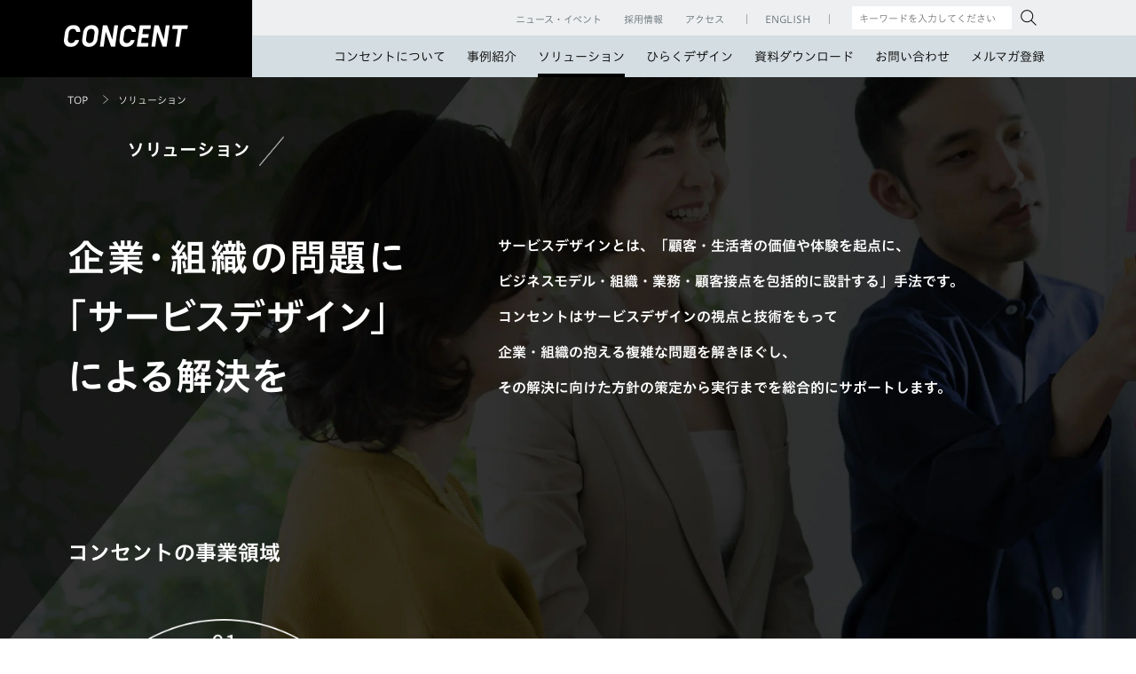

--- FILE ---
content_type: text/html; charset=UTF-8
request_url: https://www.concentinc.jp/solution/
body_size: 8814
content:
<!DOCTYPE html>
<html class="no-js" lang="ja" prefix="og: http://ogp.me/ns#">
<head>
<!-- ===== Include/ga.html ===== -->
<script>(function(w,d,s,l,i){w[l]=w[l]||[];w[l].push({'gtm.start':
new Date().getTime(),event:'gtm.js'});var f=d.getElementsByTagName(s)[0],
j=d.createElement(s),dl=l!='dataLayer'?'&l='+l:'';j.async=true;j.src=
'https://www.googletagmanager.com/gtm.js?id='+i+dl;f.parentNode.insertBefore(j,f);
})(window,document,'script','dataLayer','GTM-THRXNV3');</script><!-- ===== Include/ga.html ===== -->
<meta charset="UTF-8">
<!-- ===== title,description ===== -->
<meta name="description" content="デザインでビジネスを支援するコンセントの「ソリューション」についてご紹介します。" />
<meta property="og:title" content="ソリューション" />
<meta property="og:type" content="website" />
<meta property="og:url" content="https://www.concentinc.jp/solution/" />
<meta property="og:image" content="https://www.concentinc.jp/assets_cnt/img/solution/ogp_solution.png" />
<meta property="og:site_name" content="株式会社コンセント" />
<meta property="og:description" content="デザインでビジネスを支援するコンセントの「ソリューション」についてご紹介します。" />
<meta name="twitter:card" content="summary_large_image"> 
<meta name="twitter:site" content="concentinc"> 
<meta name="twitter:title" content="ソリューション"> 
<meta name="twitter:description" content="デザインでビジネスを支援するコンセントの「ソリューション」についてご紹介します。"> 
<meta name="twitter:image" content="https://www.concentinc.jp/assets_cnt/img/solution/ogp_solution.png">
<!-- ===== title,description ===== -->


<link rel="canonical" href="https://www.concentinc.jp/solution/">

<!-- ===== Include/meta.html ===== -->
<meta name="viewport" content="width=device-width, initial-scale=1">
<meta http-equiv="X-UA-Compatible" content="IE=edge">
<meta name="format-detection" content="telephone=no">
<link rel="shortcut icon" href="/assets/img/favicon.ico" type="image/x-icon">
<link rel="icon" href="/favicon.ico" type="image/x-icon">
<link rel="apple-touch-icon-precomposed" href="/assets/img/apple-touch-icon.png">
<link rel="apple-touch-icon" href="/assets/img/apple-touch-icon.png">
<!-- ===== Include/meta.html ===== -->
<script>
(function(e){e.className = e.className.replace('no-js', 'js');}(document.documentElement));
</script>

<!-- ===== Include/css.html ===== -->
<link rel="stylesheet" href="/assets/css/style.css" type="text/css">
<link rel="stylesheet" href="https://morisawafonts.net/c/01KBC1JX6NH86XKN53DCZK1DCH/mf.css">
<link rel="stylesheet" href="/assets/css/style2.css" type="text/css">

<!-- <link rel="stylesheet" href="/assets_cnt/css/fonts.css" type="text/css"> -->
<link rel="stylesheet" href="/assets_cnt/css/global.css" type="text/css">

<link rel="stylesheet" href="/assets_cnt/css/layouts.css" type="text/css">
<link rel="stylesheet" href="/assets_cnt/css/components.css" type="text/css">
<link rel="stylesheet" href="/assets_cnt/css/utility.css" type="text/css">
<link rel="stylesheet" href="/assets_cnt/css/print.css" type="text/css">
<!-- ===== Include/css.html ===== -->

	<link rel="stylesheet" href="/assets_cnt/css/solution.css" type="text/css">
<!-- ===== Include/head_js.html ===== -->
<!-- <script type="text/javascript" src="//typesquare.com/3/tsst/script/ja/typesquare.js?637b166b8ca04900acb0449eac1e02e5" charset="utf-8"></script> --><!-- ===== Include/head_js.html ===== -->
<title>ソリューション ｜ 株式会社コンセント</title>
<meta name='robots' content='max-image-preview:large' />
	<style>img:is([sizes="auto" i], [sizes^="auto," i]) { contain-intrinsic-size: 3000px 1500px }</style>
	

</head>

	<body id="solution_index" class="solution ">
<!-- ===== Include/tag_mng.html ===== -->
<noscript><iframe src="https://www.googletagmanager.com/ns.html?id=GTM-THRXNV3" height="0" width="0" style="display:none;visibility:hidden"></iframe></noscript><!-- ===== Include/tag_mng.html ===== -->
<a id="pagetop" name="pagetop"></a>
<div class="g-wrapper">

<!-- ===== Include/header.html ===== -->
<header role="banner" class="g-siteHeader" data-js-header>
<div class="g-siteHeader_bg"></div>
<div class="g-siteHeader_inner">
<div class="g-siteHeader_root" data-js-hamburger>
<div class="g-headerTitle">
<a class="g-headerTitle_link" tabindex="0" href="/">
<div class="g-headerTitle_logo">
<img src="/assets_cnt/img/icons/logo.png" alt="CONCENT" width="140" height="25">
</div>
</a>
<button id="g-headerMenu_inner_button" class="g-headerSwitch c-icon c-icon-xlarge" href="#" data-js-hamburger-trigger><img src="/assets_cnt/img/icons/ic_menu.png" alt="メインメニュー"></button>
</div><!-- /.g-headerTitle -->
<div class="g-headerMenu" data-js-dropdown>
<div id="g-headerMenu_inner" class="g-headerMenu_inner" data-js-hamburger-content>
<nav class="g-headerNav" role="navigation" aria-label="メインメニュー">
<ul class="g-headerNav_list">
<li class="g-headerNav_item g-headerNavDropdown g-headerNav_corporate " data-js-dropdown-wrapper>
<a id="g-headerCorporateNavDropdown_button" class="g-headerNavDropdown_trigger" href="/corporate/" data-js-dropdown-trigger aria-expanded="false" aria-controls="g-headerCorporateNavDropdown_content">コンセントについて</a>
<div id="g-headerCorporateNavDropdown_content" class="g-headerNavDropdown_content" data-js-dropdown-content>
<div class="g-headerNavDropdown_content_inner">
<div class="g-headerNavDropdown_nav">
<div class="l-tile">
<div class="l-tile_item">
<ul class="c-list c-list-nomark">
<li class="c-list_item g-headerNavDropdown_item"><a href="/corporate/" class="c-icon c-icon-right c-icon-chevronRight">コンセントについて トップ</a></li>
<li class="c-list_item g-headerNavDropdown_item"><a href="/corporate/mission/" class="c-icon c-icon-right c-icon-chevronRight">コンセントのミッション</a></li>
<li class="c-list_item g-headerNavDropdown_item"><a href="/corporate/outline/" class="c-icon c-icon-right c-icon-chevronRight">会社概要</a></li>
<li class="c-list_item g-headerNavDropdown_item"><a href="/corporate/history/" class="c-icon c-icon-right c-icon-chevronRight">沿革</a></li>
<li class="c-list_item g-headerNavDropdown_item"><a href="/corporate/access/" class="c-icon c-icon-right c-icon-chevronRight">アクセス</a></li>
<li class="c-list_item g-headerNavDropdown_item"><a href="/corporate/officers/" class="c-icon c-icon-right c-icon-chevronRight">役員略歴</a></li>
<li class="c-list_item g-headerNavDropdown_item"><a href="/corporate/books/" class="c-icon c-icon-right c-icon-chevronRight">書籍</a></li>
<li class="c-list_item g-headerNavDropdown_item"><a href="/corporate/community/" class="c-icon c-icon-right c-icon-chevronRight">コミュニティ</a></li>
</ul>
</div>
<!-- /.l-tile_item -->
</div>
<!-- /.l-tile -->
</div><!-- /.g-headerNavDropdown_nav -->
</div><!-- /.g-headerNavDropdown_content_inner -->
</div><!-- /.g-headerNavDropdown_content -->
</li>
<!-- /.g-headerNav_item -->
<li class="g-headerNav_item g-headerNavDropdown g-headerNav_works">
<a class="g-headerNavDropdown_trigger" href="/works/">事例紹介
</a>
</li>
<!-- /.g-headerNav_item -->
<li class="g-headerNav_item g-headerNavDropdown g-headerNav_solution">
<a class="g-headerNavDropdown_trigger" href="/solution/">ソリューション</a>
</li>
<!-- /.g-headerNav_item -->
<li class="g-headerNav_item g-headerNavDropdown g-headerNav_design_research">
<a class="g-headerNavDropdown_trigger" href="/design_research/">ひらくデザイン</a>
</li>
<!-- /.g-headerNav_item -->
<li class="g-headerNav_item g-headerNavDropdown g-headerNav_download">
	<a class="g-headerNavDropdown_trigger" href="/download/">資料ダウンロード</a>
</li>
<li class="g-headerNav_item g-headerNavDropdown g-headerNav_contact">
<a class="g-headerNavDropdown_trigger" href="/contact/">お問い合わせ</a>
</li><!-- /.g-headerNav_item -->

<li class="g-headerNav_item g-headerNavDropdown g-headerNav_mailmagazine">
	<a class="g-headerNavDropdown_trigger" href="/form/mailmagazine/">メルマガ登録</a>
</li>


</ul><!-- /.g-headerNav_list -->
</nav><!-- /.g-headerNav -->
<div class="g-headerUtility">
<div class="g-headerUtility_inner">
<div class="g-headerSubNav">
<ul class="g-headerSubNav_list">
<li class="g-headerSubNav_item g-headerSubNav_item-newsEvent"><a href="/news-event/"><span>ニュース・イベント</span></a></li>
<li class="g-headerSubNav_item g-headerSubNav_item-recruit"><a href="/recruit/"><span>採用情報</span></a></li>
<li class="g-headerSubNav_item g-headerSubNav_item-access"><a href="/corporate/access/"><span>アクセス</span></a></li>
<li class="g-headerSubNav_item g-headerSubNav_item-english"><a href="/en/" lang="en"><span>ENGLISH</span></a></li>
<li class="g-headerSubNav_item g-headerSubNav_item-access">
<div class="g-headerSubNav_search ">
<form role="search" method="get" class="search-form " action="/">
<input type="text" title="サイト内検索" id="search-form-59f698f808661" class="search-field g-headerSubNav_keywords" placeholder="キーワードを入力してください" value="" name="s">
<button name=""><img src="/assets_cnt/img/icons/search.png" alt="search"></button>
</form>
</div>
</li>
</ul><!-- /.headerSubNav_list -->

</div><!-- /.g-headerSubNav -->
<!-- /.g-headerLang -->
</div><!-- /.g-headerUtility_inner -->
</div><!-- /.g-headerUtility -->
</div><!-- /.g-headerMenu_inner -->
</div><!-- /.g-headerMenu -->
</div><!-- /.g-siteHeader_root -->
</div><!-- /.g-siteHeader_inner -->
</header><!-- /.g-siteHeader -->
<!-- ===== Include/header.html ===== -->

<div class="g-container"><main class="g-pageMain" role="main">
<div class="bgArea">
<div class="bgArea_inner">
<div class="c-breadcrumb">
<nav role="navigation" aria-label="現在位置">
<ul class="c-breadcrumb_list">
<li class="c-breadcrumb_item"><a href="/">TOP</a></li>
<li class="c-breadcrumb_item">ソリューション</li>
</ul>
</nav>
</div><!-- /.c-breadcrumb -->

<div class="heading">
<div class="headingInner">
<h1 class="c-headingLv1 c-headingLv1-copy">ソリューション</h1>
</div>
</div>

<div class="c-headingArea">
<div class="c-headingArea_inner">
<div class="c-headingArea_text">

<div class="l-grid">
<div class="l-grid_item l-grid_item-5">
<h2 class="c-headingCopy">
<span class="u-kerning-001">企</span><span class="u-kerning-002">業</span><span class="u-kerning-003">・</span><span class="u-kerning-004">組</span><span class="u-kerning-005">織</span><span class="u-kerning-006">の</span><span class="u-kerning-007">問</span><span class="u-kerning-008">題</span><span class="u-kerning-009">に</span><br><span class="u-kerning-010 c-headingArea_indent">「</span><span class="u-kerning-011">サ</span><span class="u-kerning-012">ー</span><span class="u-kerning-013">ビ</span><span class="u-kerning-014">ス</span><span class="u-kerning-015">デ</span><span class="u-kerning-016">ザ</span><span class="u-kerning-017">イ</span><span class="u-kerning-018">ン</span><span class="u-kerning-019">」</span><br><span class="u-kerning-020">に</span><span class="u-kerning-021">よ</span><span class="u-kerning-022">る</span><span class="u-kerning-023">解</span><span class="u-kerning-024">決</span><span class="u-kerning-025">を</span></h2>
</div><!-- /.l-grid_item -->

<div class="l-grid_item l-grid_item-7">
<p class="c-textCopy">サービスデザインとは、「顧客・生活者の価値や体験を起点に、<br class="u-display-mdNone">
ビジネスモデル・組織・業務・顧客接点を包括的に設計する」手法です。<br>
コンセントはサービスデザインの視点と技術をもって<br class="u-display-mdNone">企業・組織の抱える複雑な問題を解きほぐし、<br class="u-display-mdNone">
その解決に向けた方針の策定から実行までを総合的にサポートします。</p>
</div><!-- /.l-grid_item -->
</div><!-- /.l-grid -->

</div><!-- /.c-headingArea_text -->
</div><!-- /.c-headingArea_bg -->
</div><!-- /.c-headingArea -->

<div class="secBusinessArea">

<p class="anker-heading">コンセントの事業領域</p>
<div class="l-grid l-separator-x6 l-separator-mdx4">
<div class="l-grid_item l-grid_item-4">
<figure class="c-cassette_img c-img">
<img decoding="async" class="" src="/assets_cnt/img/solution/img_08_sp.png" alt="">
</figure>
</div><!-- /.l-grid_item -->
<div class="l-grid_item l-grid_item-8">
<ul class="ankerList anker">
<li class="ankerList_item">
<a href="#a01">
<span class="ankerNumber">01</span>
<span class="ankerLink">デザイン経営の強化</span>
</a>
<span class="ankerExp">デザイン経営支援</span>
<span class="ankerExp ankerExp-line">ブランディング支援</span>
</li>
<li class="ankerList_item">
<a href="#a02">
<span class="ankerNumber">02</span>
<span class="ankerLink">事業開発・成長支援</span>
</a>
<span class="ankerExp">事業開発支援</span>
<span class="ankerExp ankerExp-line">デジタルマーケティング支援</span>
</li>
<li class="ankerList_item">
<a href="#a03">
<span class="ankerNumber">03</span>
<span class="ankerLink">組織・業務構築支援</span>
</a>
<span class="ankerExp">デザインガバナンス構築支援</span>
<span class="ankerExp ankerExp-line">デザイン思考組織化支援</span>
</li>
<li class="ankerList_item">
<a href="#a04">
<span class="ankerNumber">04</span>
<span class="ankerLink">顧客体験の構築支援</span>
</a>
<span class="ankerExp">デジタルプロダクト開発支援</span>
<span class="ankerExp ankerExp-line">UXコンサルティング</span>
</li>
<li class="ankerList_item">
<a href="#a05">
<span class="ankerNumber">05</span>
<span class="ankerLink">顧客接点の構築</span>
</a>
<span class="ankerExp">メディア・コンテンツ開発</span>
<span class="ankerExp ankerExp-line">クリエイティブ開発</span>
</li>
</ul>
</div><!-- /.l-grid_item -->
</div><!-- /.l-grid -->

</div><!-- /.secBusinessArea -->

</div><!-- /.bgArea_inner -->

<div class="bg-fff">
<div class="l-inner">
<div class="secContents">
<p id="a01" class="ankerText"><span>01</span> デザイン経営の強化</p>

<div class="secContents_box">
<div class="l-separator-x4">
<h2 class="c-headingLv2 c-headingLv2-copy">デザイン経営支援</h2>
<p class="textExplanation">経営にデザインの価値を。成果設定・組織や業務の設計・人材開発・ガバナンス整備など、<br class="u-display-mdNone">組織内部だけでは難しい横断的対応を外部視点をもって総合的に支援します。</p>
<p class="textExplanation_tag">#デザインリーダーシップ #グランドデザイン #業務改革</p>
</div>

<div class="l-tile l-tile-3col l-tile-md1col l-tile-sm1col l-separator-x6">
<div class="l-tile_item">
<a href="https://www.concentinc.jp/solution/design-leadership/" target="_blank" rel="noopener">
<figure class="c-img">
<img decoding="async" class="imgLine" src="/assets_cnt/img/solution/index/2020_casestudies1_DL.png" alt="">
</figure>
<p class="c-btn">ソリューション</p>
<p class="textWriting"><span class="c-hoverText">デザインリーダーシップ</span></p>
</a>
</div><!-- /.l-tile_item -->

<div class="l-tile_item l-separator-mdx4">
<a href="https://www.concentinc.jp/design_research/2022/03/smbc-design-team-interview/" target="_blank" rel="noopener">
<figure class="c-img">
<img decoding="async" src="/assets_cnt/img/solution/index/112_list-thumb_hiraku.jpg" alt="">
</figure>
<p class="c-btn">ひらくデザイン</p>
<p class="textWriting"><span class="c-hoverText">三井住友銀行のデザイン経営を強化する、デザインチームとその取り組み</span></p>
<p class="textWriting textWriting-sub"><span class="c-hoverText">【インタビュー】SMBCデザインチーム 米本氏、金澤氏</span></p>
</a>
</div><!-- /.l-tile_item -->

<div class="l-tile_item l-separator-mdx4">
<a href="https://www.concentinc.jp/solution/design-dojo/" target="_blank" rel="noopener">
<figure class="c-img">
<img decoding="async" class="imgLine" src="/assets_cnt/img/solution/index/dojobanner.png" alt="">
</figure>
<p class="c-btn">ソリューション</p>
<!-- <p class="c-textArticle"></p> -->
<p class="textWriting"><span class="c-hoverText">人と組織の成長支援事業「CONCENT DESIGN DOJO」</span></p>
</a>
</div><!-- /.l-tile_item -->
</div><!-- /.l-tile -->

</div><!-- /.secContents_box-->

<hr class="sec-border">

<div class="secContents_box">
<h2 class="c-headingLv2 c-headingLv2-copy">ブランディング支援</h2>
<p class="textExplanation">企業や組織の成長につなげる「共感・信頼」を重視したブランディング。<br class="u-display-mdNone">戦略策定・ブランド管理・メディア開発・PR支援まで一貫したプロセスでブランド構築に伴走します。</p>
<p class="textExplanation_tag">#ブランドパーパス #ブランドコミュニケーション #ビジョンデザイン #CI・VI</p>


<div class="l-tile l-tile-3col l-tile-md1col l-tile-sm1col l-separator-x6">
<div class="l-tile_item">
<a href="https://www.concentinc.jp/solution/branding/" target="_blank" rel="noopener">
<figure class="c-img">
<img decoding="async"  class="" src="/assets_cnt/img/solution/index/thumb_cnt-branding.png" alt="">
</figure>
<p class="c-btn">ソリューション</p>
<p class="textWriting"><span class="c-hoverText">コンセントの「伴走するブランディング支援」</span></p>
</a>
</div><!-- /.l-tile_item -->

<div class="l-tile_item l-separator-mdx4">
<a href="https://www.concentinc.jp/works/kobejogaku_branding_201803/" target="_blank" rel="noopener">
<figure class="c-img">
<img decoding="async" src="/assets_cnt/img/solution/index/kobejogaku_branding_201803.jpg" alt="">
</figure>
<p class="c-btn">事例紹介</p>
<p class="c-textArticle">神戸女学院大学</p>
<p class="textWriting"><span class="c-hoverText">ブランディング策定</span></p>
</a>
</div><!-- /.l-tile_item -->

<div class="l-tile_item l-separator-mdx4">
<a href="https://www.concentinc.jp/works/jri_purpose_202211/" target="_blank" rel="noopener">
<figure class="c-img">
<img decoding="async" src="/assets_cnt/img/solution/index/jri_thumbnail_16-9.jpg" alt="">
</figure>
<p class="c-btn">事例紹介</p>
<p class="c-textArticle">日本総合研究所</p>
<p class="textWriting"><span class="c-hoverText">パーパス・アクション発信のためのオウンドメディア「JRI STORIES」制作</span></p>
</a>
</div><!-- /.l-tile_item -->
</div><!-- /.l-tile -->
</div><!-- /.secContents_box-->
</div><!-- /.secContents -->
</div><!-- /.l-inner -->
</div>

<hr class="sec-line">

<div class="bg-fff">
<div class="l-inner">
<div class="secContents">
<p id="a02" class="ankerText"><span>02</span> 事業開発・成長支援</p>

<div class="secContents_box">
<div class="l-separator-x4">
<h2 class="c-headingLv2 c-headingLv2-copy">事業開発支援</h2>
<p class="textExplanation">顧客中心の視点から、顧客価値や体験を起点として、ビジネスモデル・業務オペレーションを包括的に設計。<br class="u-display-mdNone">新規事業・サービス開発の推進・実行を支援します。</p>
<p class="textExplanation_tag">#デザインリサーチ #オープンイノベーション #デザインスプリント</p>
</div>

<div class="l-tile l-tile-3col l-tile-md1col l-tile-sm1col l-separator-x6">
<div class="l-tile_item">
<a href="https://www.concentinc.jp/works/daiichiseimei_202009/" target="_blank" rel="noopener">
<figure class="c-img">
<img decoding="async" src="/assets_cnt/img/solution/index/thumb_daiichiseimei_202009.jpg" alt="">
</figure>
<p class="c-btn">事例紹介</p>
<p class="c-textArticle">第一生命</p>
<p class="textWriting"><span class="c-hoverText">少額短期保険「Snap Insurance」事業開発支援</span></p>
</a>
</div><!-- /.l-tile_item -->

<div class="l-tile_item l-separator-mdx4">
<a href="https://www.concentinc.jp/works/pia_201908/" target="_blank" rel="noopener">
<figure class="c-img">
<img decoding="async" src="/assets_cnt/img/solution/index/id157_thumbnail_16_9.jpg" alt="">
</figure>
<p class="c-btn">事例紹介</p>
<p class="c-textArticle">ぴあ</p>
<p class="textWriting"><span class="c-hoverText">スマホアプリ『ぴあ』コンセプト開発</span></p>
</a>
</div><!-- /.l-tile_item -->

<div class="l-tile_item l-separator-mdx4">
<a href="https://www.concentinc.jp/works/haseko_holiy_202301/" target="_blank" rel="noopener">
<figure class="c-img">
<img decoding="async"  class="imgLine" src="/assets_cnt/img/solution/index/haseko_thumbnail_16-9.jpg" alt="">
</figure>
<p class="c-btn">事例紹介</p>
<p class="c-textArticle">長谷工コーポレーション</p>
<p class="textWriting"><span class="c-hoverText">賃貸マンションオーナーと管理会社をつなぐサービス「HOLiY®」開発支援</span></p>
</a>
</div><!-- /.l-tile_item -->
</div><!-- /.l-tile -->

</div><!-- /.secContents_box-->

<hr class="sec-border">

<div class="secContents_box">
<h2 class="c-headingLv2 c-headingLv2-copy">デジタルマーケティング支援</h2>
<p class="textExplanation">マーケティングやPRの課題を解決する戦略策定・実行を支援。<br class="u-display-mdNone">顧客体験を軸に、反復的な仮説検証と共創的なプロセス、精緻な情報設計を通じてビジネス成果に貢献します。</p>
<p class="textExplanation_tag">#DX #カスタマーサクセス #マーケティング戦略</p>

<div class="l-tile l-tile-3col l-tile-md1col l-tile-sm1col l-separator-x6">
<div class="l-tile_item">
<a href="https://www.concentinc.jp/works/kao_products_202109/" target="_blank" rel="noopener">
<figure class="c-img">
<img decoding="async" src="/assets_cnt/img/solution/index/kao_catalog_thumb.jpg" alt="">
</figure>
<p class="c-btn">事例紹介</p>
<p class="c-textArticle">花王</p>
<p class="textWriting"><span class="c-hoverText">花王製品カタログサイト</span></p>
</a>
</div><!-- /.l-tile_item -->

<div class="l-tile_item l-separator-mdx4">
<a href="https://www.concentinc.jp/works/values_sp_202306/" target="_blank" rel="noopener">
<figure class="c-img">
<img decoding="async"  class="" src="/assets_cnt/img/solution/index/thumbnail _16-9.png" alt="">
</figure>
<p class="c-btn">事例紹介</p>
<p class="c-textArticle">ヴァリューズ</p>
<p class="textWriting"><span class="c-hoverText">サービス認知向上のためのプロモーション支援・クリエイティブ制作</span></p>
</a>
</div><!-- /.l-tile_item -->

<div class="l-tile_item l-separator-mdx4">
<a href="https://www.concentinc.jp/works/hakubaku_barley_201806/" target="_blank" rel="noopener">
<figure class="c-img">
<img decoding="async" src="/assets_cnt/img/solution/index/e5daec0aa4f37778c13d3584c4c14e94.jpg" alt="">
</figure>
<p class="c-btn">事例紹介</p>
<p class="c-textArticle">はくばく</p>
<p class="textWriting"><span class="c-hoverText">大麦ブランディング</span></p>
</a>
</div><!-- /.l-tile_item -->
</div><!-- /.l-tile -->
</div><!-- /.secContents_box-->
</div><!-- /.secContents -->
</div><!-- /.l-inner -->
</div>

<hr class="sec-line">

<div class="bg-fff">
<div class="l-inner">
<div class="secContents">
<p id="a03" class="ankerText"><span>03</span> 組織・業務構築支援</p>

<div class="secContents_box">
<div class="l-separator-x4">
<h2 class="c-headingLv2 c-headingLv2-copy">デザインガバナンス構築支援</h2>
<p class="textExplanation">デザインシステムや各種ガイドラインの整備など、企業や組織が優れた体験や価値を提供し続けるための<br class="u-display-mdNone">全体最適かつ可用性のあるガバナンス構築をコンサルティングします。</p>
<p class="textExplanation_tag">#デザインシステム #ウェブガバナンス #ウェブアクセシビリティ</p>
</div>

<div class="l-tile l-tile-3col l-tile-md1col l-tile-sm1col l-separator-x6">
<div class="l-tile_item">
<a href="https://www.concentinc.jp/works/ccc_-accessibility_202203/" target="_blank" rel="noopener">
<figure class="c-img">
<img decoding="async" src="/assets_cnt/img/solution/index/thumb_CCC_thumbnail.png" alt="">
</figure>
<p class="c-btn">事例紹介</p>
<p class="c-textArticle">カルチュア・コンビニエンス・クラブ</p>
<p class="textWriting"><span class="c-hoverText">アクセシブルなウェブコンテンツ作成ガイドライン</span></p>
</a>
</div><!-- /.l-tile_item -->

<div class="l-tile_item l-separator-mdx4">
<a href="https://www.concentinc.jp/works/kao-aem-infrastructure/" target="_blank" rel="noopener">
<figure class="c-img">
<img decoding="async" src="/assets_cnt/img/solution/index/thumb_id37_vi.png" alt="">
</figure>
<p class="c-btn">事例紹介</p>
<p class="c-textArticle">花王</p>
<p class="textWriting"><span class="c-hoverText">AEM 基盤構築</span></p>
</a>
</div><!-- /.l-tile_item -->

<div class="l-tile_item l-separator-mdx4">
<a href="https://www.concentinc.jp/design_research/2021/04/designsystem/" target="_blank" rel="noopener">
<figure class="c-img">
<img decoding="async"  class="imgLine" src="/assets_cnt/img/solution/index/86_list-thumb_hiraku.jpg" alt="">
</figure>
<p class="c-btn">ひらくデザイン</p>
<p class="textWriting"><span class="c-hoverText">デザインシステムとは何か</span></p>
<p class="textWriting textWriting-sub"><span class="c-hoverText">作り手とユーザー、両者の体験価値を高めるデザインの仕組み</span></p>
</a>
</div><!-- /.l-tile_item -->
</div><!-- /.l-tile -->

</div><!-- /.secContents_box-->

<hr class="sec-border">

<div class="secContents_box">
<h2 class="c-headingLv2 c-headingLv2-copy">デザイン思考組織化支援</h2>
<p class="textExplanation">事業創出を体質化する。人材・業務・組織・事業・経営、各々のレイヤーに適した<br class="u-display-mdNone">デザイン思考による変革を計画し、業務設計や研修・OJTを通じて活動を推進します。</p>
<p class="textExplanation_tag">#組織デザイン #高度デザイン人材育成 #オンライン研修</p>

<div class="l-tile l-tile-3col l-tile-md1col l-tile-sm1col l-separator-x6">
<div class="l-tile_item">
<a href="https://www.concentinc.jp/works/jpo_training_201810/" target="_blank" rel="noopener">
<figure class="c-img">
<img decoding="async"  class="" src="/assets_cnt/img/solution/index/thumb_jpo_training.png" alt="">
</figure>
<p class="c-btn">事例紹介</p>
<p class="c-textArticle">経済産業省 特許庁</p>
<p class="textWriting"><span class="c-hoverText">「デザイン組織」をつくるための管理職向けデザイン思考養成研修</span></p>
</a>
</div><!-- /.l-tile_item -->

<div class="l-tile_item l-separator-mdx4">
<a href="https://www.concentinc.jp/works/futhu_service-design_202404/" target="_blank" rel="noopener">
<figure class="c-img">
<img decoding="async" src="/assets_cnt/img/solution/index/humbnail_futhu.png" alt="">
</figure>
<p class="c-btn">事例紹介</p>
<p class="c-textArticle">en famille（アン ファミーユ）</p>
<p class="textWriting"><span class="c-hoverText">府中市 地域課題解決プラットフォーム「みんぷら」のデザイン支援</span></p>
</a>
</div><!-- /.l-tile_item -->

<div class="l-tile_item l-separator-mdx4">
<a href="https://www.concentinc.jp/works/ytv_workshop_202208/" target="_blank" rel="noopener">
<figure class="c-img">
<img decoding="async" src="/assets_cnt/img/solution/index/277_thumbnail_16-9.png" alt="">
</figure>
<p class="c-btn">事例紹介</p>
<p class="c-textArticle">讀賣テレビ放送株式会社</p>
<p class="textWriting"><span class="c-hoverText">2030年の未来に向けたDXチームビジョン検討支援</span></p>
</a>
</div><!-- /.l-tile_item -->

</div><!-- /.l-tile -->
</div><!-- /.secContents_box-->
</div><!-- /.secContents -->
</div><!-- /.l-inner -->
</div>

<hr class="sec-line">


<div class="bg-fff">
<div class="l-inner">
<div class="secContents">
<p id="a04" class="ankerText"><span>04</span> 顧客体験の構築支援</p>

<div class="secContents_box">
<div class="l-separator-x4">
<h2 class="c-headingLv2 c-headingLv2-copy">デジタルプロダクト開発支援</h2>
<p class="textExplanation">ウェブサービスやアプリケーションを、サービスデザインのアプローチで開発。<br class="u-display-mdNone">KPI/KGI設計や運用体制の構築も含め、プロダクトと事業の成長に継続的に伴走します。</p>
<p class="textExplanation_tag">#運用支援 #プロトタイピング #人間中心設計</p>
</div><!-- /.l-grid -->

<div class="l-tile l-tile-3col l-tile-md1col l-tile-sm1col l-separator-x6">

<div class="l-tile_item">
<a href="https://www.concentinc.jp/works/panasonic_sprint_201802/" target="_blank" rel="noopener">
<figure class="c-img">
<img decoding="async" src="/assets_cnt/img/solution/index/thumb_panasonic_sprint.png" alt="">
</figure>
<p class="c-btn">事例紹介</p>
<p class="c-textArticle">パナソニック</p>
<p class="textWriting"><span class="c-hoverText">HEMSサービス開発支援</span></p>
</a>
</div><!-- /.l-tile_item -->

<div class="l-tile_item l-separator-mdx4">
<a href="https://www.concentinc.jp/works/kao_shopsearchsystem_202109/" target="_blank" rel="noopener">
<figure class="c-img">
<img decoding="async"  class="imgLine" src="/assets_cnt/img/solution/index/thumb_kao_shopsearchsystem.png" alt="">
</figure>
<p class="c-btn">事例紹介</p>
<p class="c-textArticle">花王</p>
<p class="textWriting"><span class="c-hoverText">販売店紹介システム</span></p>
</a>
</div><!-- /.l-tile_item -->

<div class="l-tile_item l-separator-mdx4">
<a href="https://www.concentinc.jp/works/kobun_drill-planet_202401/" target="_blank" rel="noopener">
<figure class="c-img">
<img decoding="async"  class="imgLine" src="/assets_cnt/img/solution/index/kobun_drill-planet_202401_thumbnail.png" alt="">
</figure>
<p class="c-btn">事例紹介</p>
<p class="c-textArticle">光文書院</p>
<p class="textWriting"><span class="c-hoverText">小学校向けデジタル教材「ドリルプラネット」開発</span></p>
</a>
</div><!-- /.l-tile_item -->


</div><!-- /.l-tile -->

</div><!-- /.secContents_box-->

<hr class="sec-border">

<div class="secContents_box">
<h2 class="c-headingLv2 c-headingLv2-copy">UXコンサルティング</h2>
<p class="textExplanation">そのUXは最適か。事業成果に大きな影響を及ぼすUX。<br class="u-display-mdNone">その問題発見と本質的解決に向けて、目的に即した最良なUX/UIデザインのコンサルティングと実装を行います。</p>
<p class="textExplanation_tag">#UX・UI改善 #PoC #OOUI・OOUX #ダークパターン（回避） #UXライティング</p>

<div class="l-tile l-tile-3col l-tile-md1col l-tile-sm1col l-separator-x6">
<div class="l-tile_item">
<a href="https://www.concentinc.jp/works/kao_mykaomall-workflow_202404/" target="_blank" rel="noopener">
<figure class="c-img">
<img decoding="async" src="/assets_cnt/img/solution/index/thumbnail_mykaomall.png" alt="">
</figure>
<p class="c-btn">事例紹介</p>
<p class="c-textArticle">花王</p>
<p class="textWriting"><span class="c-hoverText">「My Kao Mall」商品登録用システムUI改善による業務フロー統合支援</span></p>
</a>
</div><!-- /.l-tile_item -->

<div class="l-tile_item l-separator-mdx4">
<a href="https://www.concentinc.jp/works/kkc_enegaeru_201804/" target="_blank" rel="noopener">
<figure class="c-img">
<img decoding="async" src="/assets_cnt/img/solution/index/thumb_kkc_enegaeru.png" alt="">
</figure>
<p class="c-btn">事例紹介</p>
<p class="c-textArticle">国際航業</p>
<p class="textWriting"><span class="c-hoverText">電気料金プラン最適化サービス「エネがえる」UI改善</span></p>
</a>
</div><!-- /.l-tile_item -->

<div class="l-tile_item l-separator-mdx4">
<a href="https://www.concentinc.jp/design_research/2021/02/poc/" target="_blank" rel="noopener">
<figure class="c-img">
<img decoding="async"  class="" src="/assets_cnt/img/solution/index/cnt_visual_PoC_thumbnail.png" alt="">
</figure>
<p class="c-btn">ひらくデザイン</p>
<p class="textWriting"><span class="c-hoverText">ユーザーの気持ちに寄り添うPoC</span></p>
<p class="textWriting textWriting-sub"><span class="c-hoverText">共感×実感のプロトタイプによるコンセプト検証</span></p>
</a>
</div><!-- /.l-tile_item -->

</div><!-- /.l-tile -->
</div><!-- /.secContents_box-->
</div><!-- /.secContents -->
</div><!-- /.l-inner -->
</div>

<hr class="sec-line">

<div class="bg-fff">
<div class="l-inner">
<div class="secContents">
<p id="a05" class="ankerText"><span>05</span> 顧客接点の構築</p>

<div class="secContents_box">
<div class="l-separator-x4">
<h2 class="c-headingLv2 c-headingLv2-copy">メディア・コンテンツ開発</h2>
<p class="textExplanation">企業・組織の顕在/潜在課題を捉え、その解決につながるメディアやコンテンツの企画・構築を行います。<br class="u-display-mdNone">企業・組織と社会とをつなぐ「豊かな関係」を構想し実現します。</p>
<p class="textExplanation_tag">#コンテンツストラテジー #コンテンツマーケティング #メディアプランニング</p>
</div><!-- /.l-grid -->

<div class="l-tile l-tile-3col l-tile-md1col l-tile-sm1col l-separator-x6">
<div class="l-tile_item">
<a href="https://www.concentinc.jp/works/kamedaseika_web_202211/" target="_blank" rel="noopener">
<figure class="c-img">
<img decoding="async"  class="imgLine" src="/assets_cnt/img/solution/index/kameda_thumbnail_16-9.jpg" alt="">
</figure>
<p class="c-btn">事例紹介</p>
<p class="c-textArticle">亀田製菓</p>
<p class="textWriting"><span class="c-hoverText">“Better For You”を届けるコーポレートサイト</span></p>
</a>
</div><!-- /.l-tile_item -->

<div class="l-tile_item l-separator-mdx4">
<a href="https://www.concentinc.jp/works/toyotimesmagazine_202206/" target="_blank" rel="noopener">
<figure class="c-img">
<img decoding="async" src="/assets_cnt/img/solution/index/thumb_toyotimes2101.png" alt="">
</figure>
<p class="c-btn">事例紹介</p>
<p class="c-textArticle">トヨタ自動車</p>
<p class="textWriting"><span class="c-hoverText">社内報『トヨタイムズmagazine』編集アドバイザリー／デザイン</span></p>
</a>
</div><!-- /.l-tile_item -->

<div class="l-tile_item l-separator-mdx4">
<a href="https://www.concentinc.jp/works/moj_202307/" target="_blank" rel="noopener">
<figure class="c-img">
<img decoding="async" src="/assets_cnt/img/solution/index/thumbnail_16-9.png" alt="">
</figure>
<p class="c-btn">事例紹介</p>
<p class="c-textArticle">法務省保護局</p>
<p class="textWriting"><span class="c-hoverText">「第73回 社会を明るくする運動」広報支援</span></p>
</a>
</div><!-- /.l-tile_item -->

</div><!-- /.l-tile -->

</div><!-- /.secContents_box-->

<hr class="sec-border">

<div class="secContents_box">
<h2 class="c-headingLv2 c-headingLv2-copy">クリエイティブ開発</h2>
<p class="textExplanation">プロダクトやコンテンツの価値を最大化するクリエイティブ。<br class="u-display-mdNone">あらゆる表現手段や情報媒体の枠を超えて、体験を豊かにしビジネス成果を創出するアウトプットを提供します。</p>
<p class="textExplanation_tag">#コミュニケーションデザイン #クリエイティブディレクション #映像</p>

<div class="l-tile l-tile-3col l-tile-md1col l-tile-sm1col l-separator-x6">

<div class="l-tile_item">
<a href="https://www.concentinc.jp/solution/immersive-content-service/" target="_blank" rel="noopener">
<figure class="c-img">
<img decoding="async" src="/wp-content/uploads/2025/08/thumbnail_704_396.png" alt="">
</figure>
<p class="c-btn">ソリューション</p>
<p class="textWriting"><span class="c-hoverText">イマーシブコンテンツ制作支援</span></p>
</a>
</div><!-- /.l-tile_item -->

<div class="l-tile_item l-separator-mdx4">
<a href="https://www.concentinc.jp/works/mitsubishicorp-union_pr_202308/" target="_blank" rel="noopener">
<figure class="c-img">
<img decoding="async"  class="" src="/assets_cnt/img/solution/index/mitsubishi_thumbnail_16-9.png" alt="">
</figure>
<p class="c-btn">事例紹介</p>
<p class="c-textArticle">三菱商事従業員組合</p>
<p class="textWriting"><span class="c-hoverText">従業員組合活動の社内広報支援</span></p>
</a>
</div><!-- /.l-tile_item -->

<div class="l-tile_item l-separator-mdx4">
<a href="https://www.concentinc.jp/works/ouj-ac_sp_202209/" target="_blank" rel="noopener">
<figure class="c-img">
<img decoding="async" src="/assets_cnt/img/solution/index/283_thumbnail_16-9.png" alt="">
</figure> 
<p class="c-btn">事例紹介</p>
<p class="c-textArticle">放送大学学園</p>
<p class="textWriting"><span class="c-hoverText">入学生募集のプロモーション戦略策定</span></p>
</a>
</div><!-- /.l-tile_item -->
</div><!-- /.l-tile -->
</div><!-- /.secContents_box-->
</div><!-- /.secContents -->
</div><!-- /.l-inner -->
</div>
</div><!-- /.bgArea -->
<!-- ===== Include/pagetop.html ===== -->
<div class="c-pagetop" data-js-localscroll>
<a class="c-pagetop_img" href="#pagetop"><img decoding="async" src="/assets_cnt/img/icons/ic_tri_up.png" alt="ページの先頭に戻る"></a>
</div>

<!-- ===== Include/pagetop.html ===== -->
</main><!-- /.g-pageMain -->
</div><!-- /.g-container -->

<!-- ===== Include/footer.html ===== -->
<footer class="g-siteFooter l-separator-x10" role="contentinfo" data-js-footer>

<div class="l-separator-x3">

<div class="g-siteFooter_info">
<div class="g-siteFooter_infoInner">
<ul class="g-siteFooter_infoList">
<li class="g-siteFooter_infoItem"><p class="c-text">お仕事のご相談やお見積もり、ご不明な点など、お気軽にお問い合わせください。</p></li>
<li class="g-siteFooter_infoItem"><a class="c-btn c-btn-maxW" href="/contact/">お問い合わせ</a></li>
</ul>
</div>
</div><!-- /.g-siteFooter_info -->
</div><!-- /.l-separator-x3 -->

<div class="g-siteFooter_inner">
<nav class="g-siteFooter_nav" role="navigation" aria-label="主要コンテンツ一覧">
<div class="l-tile l-tile-4col l-tile-md1col l-tile-sm1col" data-js-dropdown>
<ul class="g-siteFooter_navList">
<li class="g-siteFooter_navItem g-siteFooter_navItem-cat1">
<div class="l-tile_item" data-js-dropdown-wrapper>
<div class="g-siteFooter_label">
<p class="g-siteFooter_labelItem"><a id="g-siteCorporateFooter_button" class="g-FooterNavDropdown_trigger" href="/corporate/" data-js-dropdown-trigger>コンセントについて</a></p>
</div>
<ul id="g-siteCorporateFooter_list" class="g-siteFooter_list" data-js-dropdown-content>
<li class="g-siteFooter_listItem"><a class="c-icon c-icon-right c-icon-chevronRight" href="/corporate/">コンセントについてトップ</a></li>
<li class="g-siteFooter_listItem"><a class="c-icon c-icon-right c-icon-chevronRight" href="/corporate/mission/">コンセントのミッション</a></li>
<li class="g-siteFooter_listItem"><a class="c-icon c-icon-right c-icon-chevronRight" href="/corporate/culture/">コンセントのカルチャー</a></li>
<li class="g-siteFooter_listItem"><a class="c-icon c-icon-right c-icon-chevronRight" href="/corporate/outline/">会社概要</a></li>
<li class="g-siteFooter_listItem"><a class="c-icon c-icon-right c-icon-chevronRight" href="/corporate/history/">沿革</a></li>
<li class="g-siteFooter_listItem"><a class="c-icon c-icon-right c-icon-chevronRight" href="/corporate/access/">アクセス</a></li>
<li class="g-siteFooter_listItem"><a class="c-icon c-icon-right c-icon-chevronRight" href="/corporate/officers/">役員略歴</a></li>
<li class="g-siteFooter_listItem"><a class="c-icon c-icon-right c-icon-chevronRight" href="/corporate/books/">書籍</a></li>
<li class="g-siteFooter_listItem"><a class="c-icon c-icon-right c-icon-chevronRight" href="/corporate/community/">コミュニティ</a></li>
</ul>
</div><!-- /.l-tile_item -->
</li><!-- /.g-siteFooter_navItem -->
<li class="g-siteFooter_navItem g-siteFooter_navItem-cat2">
<div class="l-tile_item" data-js-dropdown-wrapper>
<div class="g-siteFooter_label">
<p class="g-siteFooter_labelItem"><a class="c-icon c-icon-right c-icon-chevronRight" href="/works/">事例紹介</a></p>
</div>
<div class="g-siteFooter_label">
<p class="g-siteFooter_labelItem"><a class="c-icon c-icon-right c-icon-chevronRight" href="/solution/">ソリューション</a></p>
</div>
<div class="g-siteFooter_label">
<p class="g-siteFooter_labelItem"><a class="c-icon c-icon-right c-icon-chevronRight" href="/design_research/">ひらくデザイン</a></p>
</div>
</div><!-- /.l-tile_item -->
</li><!-- /.g-siteFooter-nav_item -->

<li class="g-siteFooter_navItem g-siteFooter_navItem-cat3">
<div class="l-tile_item" data-js-dropdown-wrapper>
<div class="g-siteFooter_label">
<p class="g-siteFooter_labelItem"><a class="c-icon c-icon-right c-icon-chevronRight" href="/contact/">お問い合わせ</a></p>
</div>
<div class="g-siteFooter_label">
<p class="g-siteFooter_labelItem"><a id="g-siteNewsEventFooter_button" class="g-FooterNavDropdown_trigger" href="/news-event/" data-js-dropdown-trigger>ニュース・イベント</a></p>
</div>
<ul id="g-siteNewsEventFooter_list" class="g-siteFooter_list" data-js-dropdown-content>
<li class="g-siteFooter_listItem"><a class="c-icon c-icon-right c-icon-chevronRight" href="/news-event/">ニュース・イベントトップ</a></li>
<li class="g-siteFooter_listItem"><a class="c-icon c-icon-right c-icon-chevronRight" href="/news-event/news/">ニュース</a></li>
<li class="g-siteFooter_listItem"><a class="c-icon c-icon-right c-icon-chevronRight" href="/news-event/seminar/">セミナー・イベント</a></li>
<li class="g-siteFooter_listItem"><a class="c-icon c-icon-right c-icon-chevronRight" href="/news-event/publicity/">メディア掲載</a></li>
</ul>
<div class="g-siteFooter_label">
<p class="g-siteFooter_labelItem"><a class="c-icon c-icon-right c-icon-chevronRight" href="/download/">資料ダウンロード</a></p>
</div>
<div class="g-siteFooter_label">
    <p class="g-siteFooter_labelItem"><a class="c-icon c-icon-right c-icon-chevronRight" href="/form/mailmagazine/">メルマガ登録</a></p>
</div>
</div><!-- /.l-tile_item -->
</li><!-- /.g-siteFooter_navItem -->
<li class="g-siteFooter_navItem g-siteFooter_navItem-cat4">
<div class="l-tile_item" data-js-dropdown-wrapper>
<div class="g-siteFooter_label">
<p class="g-siteFooter_labelItem"><a id="g-siteRecruitFooter_button" class="g-FooterNavDropdown_trigger" href="/recruit/" data-js-dropdown-trigger>採用情報</a></p>
</div>
<ul id="g-siteRecruitFooter_list" class="g-siteFooter_list" data-js-dropdown-content>
<li class="g-siteFooter_listItem"><a class="c-icon c-icon-right c-icon-chevronRight" href="/recruit/">採用情報トップ</a></li>
<li class="g-siteFooter_listItem"><a class="c-icon c-icon-right c-icon-chevronRight" href="/recruit/newgraduates/" target="_blank"><span class="c-icon c-icon-small c-icon-after c-icon-linkBlank">新卒採用<img class="c-icon_marker" src="/assets_cnt/img/icons/dark/ic_link_blank.png" alt="新しいウィンドウで開く"></span></a></li>
<li class="g-siteFooter_listItem"><a class="c-icon c-icon-right c-icon-chevronRight" href="/recruit/career/" target="_blank"><span class="c-icon c-icon-small c-icon-after c-icon-linkBlank">キャリア採用<img class="c-icon_marker" src="/assets_cnt/img/icons/dark/ic_link_blank.png" alt="新しいウィンドウで開く"></span></a></li>
</ul>
</div><!-- /.l-tile_item -->
</li><!-- /.g-siteFooter_navItem -->
<li class="g-siteFooter_navItem g-siteFooter_navItem-cat4">
<div class="l-tile_item langEn" data-js-dropdown-wrapper>
<div class="g-siteFooter_label">
<p class="g-siteFooter_labelItem"><a id="g-siteLanguageFooter_button" class="g-FooterNavDropdown_trigger" href="/en/" data-js-dropdown-trigger>ENGLISH</a></p>
</div>
<ul id="g-siteLanguageFooter_list" class="g-siteFooter_list" data-js-dropdown-content>
<li class="g-siteFooter_listItem"><a class="c-icon c-icon-right c-icon-chevronRight" href="/en/">ENGLISH TOP</a></li>
</ul>
</div><!-- /.l-tile_item -->
</li><!-- /.g-siteFooter_navItem -->
</ul>
</div><!-- /.l-tile -->
</nav><!-- /.g-siteFooter_nav -->

<div class="g-siteFooter_separator">

<div class="g-siteFooter_sns">
<ul>
<li><a href="https://www.facebook.com/concentinc" target="_blank"><img src="/assets_cnt/img/icons/facebook.png" alt="公式Facebook"></a></li>
<li><a href="https://twitter.com/concentinc" target="_blank"><img src="/assets_cnt/img/icons/x.jpg" alt="公式X"></a></li>
<li><a href="https://www.instagram.com/concentinc/" target="_blank"><img src="/assets_cnt/img/icons/instagram.png" alt="公式Instagram"></a></li>
<li><a href="https://www.youtube.com/@concentinc" target="_blank"><img src="/assets_cnt/img/icons/youtube.png" alt="公式Youtube"></a></li>
<li><a href="https://note.com/concentinc/magazines" target="_blank"><img src="/assets_cnt/img/icons/note.png" alt="公式note"></a></li>

</ul>
</div>

<div class="g-siteFooter_area">
<div class="g-siteFooter_sitemap">
<ul>
<li><a href="/sitemap/">サイトマップ</a></li>
<li><a href="/privacy/">プライバシーポリシー</a></li>
<li><a href="/sct_guideline/">特定商取引法に基づく表記</a></li>
<li><a href="/web_accessibility/">ウェブアクセシビリティ方針</a></li>
<li><a href="/my_number/">マイナンバーの取り組みについて</a></li>
</ul>
</div>

<div class="g-siteFooter_copyright">
<small>&copy; Concent, Inc. All Rights Reserved.</small>
</div>
</div>

</div><!-- /.g-siteFooter_separator -->
</div><!-- /.g-siteFooter_inner -->
</footer>
<!-- ===== Include/footer.html ===== -->

</div><!-- /.g-wrapper -->

<!-- ===== Include/foot_js.html ===== -->
<script src="/assets/lib/lib.js"></script>
<script src="/assets/js/utils/namespace.min.js"></script>
<script src="/assets/js/utils/utility.min.js"></script>
<script src="/assets/js/view/headernav.min.js"></script>
<script src="/assets/js/view/footernav.min.js"></script>
<script src="/assets/js/init.min.js"></script>
<script src="/assets_cnt/js/add.js"></script><!-- ===== Include/foot_js.html ===== -->
<script type="speculationrules">
{"prefetch":[{"source":"document","where":{"and":[{"href_matches":"\/*"},{"not":{"href_matches":["\/wp-*.php","\/wp-admin\/*","\/wp-content\/uploads\/*","\/wp-content\/*","\/wp-content\/plugins\/*","\/wp-content\/themes\/concent\/*","\/*\\?(.+)"]}},{"not":{"selector_matches":"a[rel~=\"nofollow\"]"}},{"not":{"selector_matches":".no-prefetch, .no-prefetch a"}}]},"eagerness":"conservative"}]}
</script>
<!-- ===== Include/satori_tag.html ===== -->
<script type="text/javascript" id="_-s-js-_" src="//satori.segs.jp/s.js?c=da50a684"></script><!-- ===== Include/satori_tag.html ===== -->

<!-- ===== Include/satori_push_tag.html ===== -->
<script>_strwpcnf_=["https://webpush.satori.cloud","95ccd004"]</script>
<script src="https://webpush.satori.cloud/js/webpush.js" defer></script>
<!-- ===== Include/satori_push_tag.html ===== -->
<script>

$(function () {
	$('.snsCopyLink').on('click', function (e) {
		var url = location.href;
		var title = document.title;
		navigator.clipboard.writeText(title + "\n"	+ url);
		$snsCopy = $(this).closest('.dateSns').find('.snsCOPY');
		console.log($snsCopy);
		$snsCopy.show();
		$snsCopy.fadeOut(3000);
		e.preventDefault();
	});

});
</script>
</body>
</html>


--- FILE ---
content_type: text/css; charset=UTF-8
request_url: https://www.concentinc.jp/assets/css/style.css
body_size: 70
content:
@charset 'UTF-8';
/*! =========================================================
 _reset
========================================================= */
/*!
html5doctor.com Reset Stylesheet
v1.6.1
Last Updated: 2010-09-17
Author: Richard Clark - http://richclarkdesign.com
Twitter: @rich_clark
*/
abbr,address,article,aside,audio,b,blockquote,body,canvas,caption,cite,code,dd,del,details,dfn,div,dl,dt,em,fieldset,figcaption,figure,footer,form,h1,h2,h3,h4,h5,h6,header,hgroup,html,i,iframe,img,ins,kbd,label,legend,li,mark,menu,nav,object,ol,p,pre,q,samp,section,small,span,strong,sub,summary,table,tbody,td,tfoot,th,thead,time,tr,ul,var,video{font-size:100%;box-sizing:border-box;margin:0;padding:0;vertical-align:baseline;border:0;background:0 0}
body{line-height:1}
article,aside,details,figcaption,figure,footer,header,hgroup,menu,nav,section{display:block}
nav ul{list-style:none}
blockquote,q{quotes:none}
blockquote:after,blockquote:before,q:after,q:before{content:'';content:none}
a{font-size:100%;margin:0;padding:0;vertical-align:baseline;background:0 0}
ins{text-decoration:none;color:#000;background-color:#ff9}
mark{font-weight:700;font-style:italic;color:#000;background-color:#ff9}
del{text-decoration:line-through}
abbr[title],dfn[title]{cursor:help;border-bottom:1px dotted}
table{border-spacing:0;border-collapse:collapse}
hr{display:block;height:1px;margin:1em 0;padding:0;border:0;border-top:1px solid #ccc}
input,select{vertical-align:middle}


--- FILE ---
content_type: text/css; charset=utf-8
request_url: https://morisawafonts.net/c/01KBC1JX6NH86XKN53DCZK1DCH/mf.css
body_size: 50103
content:
/*!Copyright (c) Morisawa Inc. All rights reserved.
Any reproduction or modification is strictly prohibited unless otherwise expressly authorized by Morisawa Inc.
Refer to the End User License Agreement for more information (https://policies.morisawafonts.com/eula/fonts/web/).
version: 1.0.1*/@font-face{font-family:mfw-hirakakupron-w3;font-display:swap;font-weight:1 1e3;src:url(/f/01KBC1JX6N5Z49EA5MR1VTW82P/o02yf8y3st.woff2)format("woff2");unicode-range:U+0-7E,U+A0-101,U+113,U+11B,U+14B-14D,U+160,U+169,U+16B,U+16F,U+178,U+17D,U+1CD,U+1D1-1D2,U+1D4,U+1FD,U+237,U+251,U+254,U+259-25B,U+275,U+28C,U+292,U+300-301,U+304,U+308,U+327,U+332,U+336,U+1EBD,U+1F70-1F71,U+1F73,U+2010-2012,U+2014,U+2212,U+2219,U+223C}@font-face{font-family:mfw-hirakakupron-w3;font-display:swap;font-weight:1 1e3;src:url(/f/01KBC1JX6N5Z49EA5MR1VTW82P/ytgcogc7tl.woff2)format("woff2");unicode-range:U+3001-3002,U+3041-3096,U+309A,U+30A1-30FA,U+30FC,U+31F7,U+FE10-FE12,U+FF0C,U+FF0E,U+FF1F}@font-face{font-family:mfw-hirakakupron-w3;font-display:swap;font-weight:1 1e3;src:url(/f/01KBC1JX6N5Z49EA5MR1VTW82P/pp4pdades2.woff2)format("woff2");unicode-range:U+2003,U+2329-232A,U+25A0-25A1,U+25B2-25B3,U+25BC-25BD,U+25C6-25C7,U+25CB,U+25CE-25CF,U+25EF,U+2605-2606,U+2640,U+2642,U+266A,U+266D,U+266F,U+3000,U+3003,U+3005-3015,U+301C,U+309B-309E,U+30FB,U+30FD-30FE,U+4EDD,U+FF01,U+FF03-FF06,U+FF08-FF0B,U+FF0F-FF1E,U+FF20-FF3B,U+FF3D-FF5E,U+FF61-FF9F,U+FFE3,U+FFE5}@font-face{font-family:mfw-hirakakupron-w3;font-display:swap;font-weight:1 1e3;src:url(/f/01KBC1JX6N5Z49EA5MR1VTW82P/yxm070rpwh.woff2)format("woff2");unicode-range:U+2bb-2bc,U+401,U+410-44f,U+451,U+2015-2016,U+2018-2019,U+201c-201d,U+2020-2021,U+2025-2026,U+2030,U+2032-2033,U+203b,U+2103,U+212b,U+2190-2193,U+21d2,U+21d4,U+2200,U+2202-2203,U+2207-2208,U+220b,U+221a,U+221d-221e,U+2220,U+2227-222c,U+2234-2235,U+223d,U+2252,U+2260-2261,U+2266-2267,U+226a-226b,U+2282-2283,U+2286-2287,U+22a5,U+2312,U+2500-2503,U+250c,U+250f-2510,U+2513-2514,U+2517-2518,U+251b-251d,U+2520,U+2523-2525,U+2528,U+252b-252c,U+252f-2530,U+2533-2534,U+2537-2538,U+253b-253c,U+253f,U+2542,U+254b}@font-face{font-family:mfw-hirakakupron-w3;font-display:swap;font-weight:1 1e3;src:url(/f/01KBC1JX6N5Z49EA5MR1VTW82P/2m2ou1u13a.woff2)format("woff2");unicode-range:U+391-3a1,U+3a3-3a9,U+3b1-3c1,U+3c3-3c9,U+2934-2935,U+29bf,U+29fa-29fb,U+3016-3019,U+301d,U+301f-3020,U+3033-3035,U+303b-303d,U+309f-30a0,U+30ff,U+31f0-31f6,U+31f8-31ff,U+3231-3232,U+3239,U+3251-325f,U+32a4-32a8,U+32b1-32bf,U+32d0-32e3,U+32e5,U+32e9,U+32ec-32ed,U+32fa,U+32ff,U+3303,U+330d,U+3314,U+3318,U+3322-3323,U+3326-3327,U+332b,U+3336,U+333b,U+3349-334a,U+334d,U+3351,U+3357,U+337b-337e,U+338e-338f,U+339c-339e,U+33a1,U+33c4,U+33cb,U+33cd,U+fe45-fe46,U+ff02,U+ff07,U+ff0d,U+ff3c,U+ff5f-ff60,U+ffe0-ffe2}@font-face{font-family:mfw-hirakakupron-w3;font-display:swap;font-weight:1 1e3;src:url(/f/01KBC1JX6N5Z49EA5MR1VTW82P/6d9o7pafm6.woff2)format("woff2");unicode-range:U+20ac,U+210f,U+2113,U+2116,U+2121,U+2127,U+2135,U+2153-2155,U+2160-216b,U+2170-217b,U+2194,U+2196-2199,U+21c4,U+21e6-21e9,U+2205,U+2209,U+2213,U+221f,U+2225-2226,U+222e,U+2243,U+2245,U+2248,U+2262,U+2276-2277,U+2284-2285,U+228a-228b,U+2295-2297,U+22bf,U+22da-22db,U+2305-2306,U+2318,U+23be-23cc,U+23ce,U+2423,U+2460-2473,U+24d0-24e9,U+24eb-24fe,U+25b1,U+25b6-25b7,U+25c0-25c1,U+25c9,U+25d0-25d3,U+25e6,U+2600-2603,U+260e,U+2616-2617,U+261e,U+2660-2669,U+266b-266c,U+266e,U+2713,U+2756,U+2776-277f}@font-face{font-family:mfw-hirakakupron-w3;font-display:swap;font-weight:1 1e3;src:url(/f/01KBC1JX6N5Z49EA5MR1VTW82P/v8h8jlilta.woff2)format("woff2");unicode-range:U+102-109,U+10c-10f,U+111-112,U+118-11a,U+11c-11d,U+124-125,U+127,U+12a-12b,U+134-135,U+139-13a,U+13d-13e,U+141-144,U+147-148,U+150-155,U+158-15f,U+161-165,U+16a,U+16c-16e,U+170-171,U+179-17c,U+17e,U+193,U+1c2,U+1ce,U+1d0,U+1d6,U+1d8,U+1da,U+1dc,U+1f8-1f9,U+250,U+252-253,U+255-258,U+25c,U+25e-261,U+264-268,U+26c-273,U+279-27b,U+27d-27e,U+281-284,U+288-28b,U+28d-28e,U+290-291,U+294-295,U+298,U+29d,U+2a1-2a2,U+2c6-2c8,U+2cc,U+2d0-2d1,U+2d8-2d9,U+2db-2de,U+2e5-2e9,U+302-303,U+305-306,U+30b-30c,U+30f,U+318-31a,U+31c-320,U+324-325,U+329-32a,U+32c,U+32f-330,U+334,U+339-33d,U+361,U+3c2,U+1e3e-1e3f,U+1f72,U+2013,U+2022,U+203c,U+203e-203f,U+2042,U+2047-2049,U+2051,U+2211,U+3371,U+3390,U+33a0,U+33a2,U+33a4-33a5}@font-face{font-family:mfw-hirakakupron-w3;font-display:swap;font-weight:1 1e3;src:url(/f/01KBC1JX6N5Z49EA5MR1VTW82P/btu2xhgck7.woff2)format("woff2");unicode-range:U+FD6,U+205A,U+205D,U+213B,U+2150-2152,U+2156-215B,U+2189,U+2474-247F,U+2488-2490,U+24B9,U+24C8,U+26BE,U+26CB,U+27A1,U+2B05-2B07,U+2B95,U+3036,U+322A-3230,U+3233,U+3236-3237,U+3244,U+328B,U+3299,U+A7B5,U+FB00-FB04,U+FE17-FE19,U+FE30-FE33,U+FE35-FE44,U+FE47-FE48,U+FFE4,U+FFE8,U+1F100,U+1F110-1F129,U+1F130-1F149,U+1F150-1F169,U+1F170-1F189,U+1F202,U+1F237}@font-face{font-family:mfw-hirakakupron-w3;font-display:swap;font-weight:1 1e3;src:url(/f/01KBC1JX6N5Z49EA5MR1VTW82P/tk1kygabsc.woff2)format("woff2");unicode-range:U+319?,U+3220-3229,U+3234-3235,U+3238,U+323A-3243,U+3280-328A,U+328C-3298,U+329A-32A3,U+32A9-32B0,U+32E4,U+32E6-32E8,U+32EA-32EB,U+32EE-32F9,U+32FB-32FE,U+3300-3302,U+3304-330C,U+330E-3313,U+3315-3317,U+3319-3321,U+3324-3325,U+3328-332A,U+332D-3335,U+3337-333A,U+333C-3348,U+334B-334C,U+334E-3350,U+3352-3356,U+337F,U+3385-3389,U+338D,U+3396-3398,U+339B,U+339F,U+33A3,U+33A6,U+33B0-33B3,U+33C2,U+33C8,U+33CC,U+33D4,U+33D7-33D8,U+33DA}@font-face{font-family:mfw-hirakakupron-w3;font-display:swap;font-weight:1 1e3;src:url(/f/01KBC1JX6N5Z49EA5MR1VTW82P/a31cs3wd3w.woff2)format("woff2");unicode-range:U+2307,U+239b-23ad,U+23b0-23b1,U+2480-2487,U+249c-24b8,U+24ba-24c7,U+24c9-24cf,U+24ea,U+24ff,U+2504-250b,U+250d-250e,U+2511-2512,U+2515-2516,U+2519-251a,U+251e-251f,U+2521-2522,U+2526-2527,U+2529-252a,U+252d-252e,U+2531-2532,U+2535-2536,U+2539-253a,U+253d-253e,U+2540-2541,U+2543-254a,U+2550,U+255e,U+2561,U+256a,U+256d-2573,U+2581-258f,U+2594-2595,U+25a2,U+25aa-25ab,U+25cc,U+25e2-25e5,U+25fb-25fc,U+261c-261d,U+261f,U+2672-267d,U+26a0,U+26aa-26ab,U+2702,U+271a,U+273f-2740,U+2b1a,U+2b25-2b26,U+2b29,U+2b60-2b65,U+2b82-2b83,U+2e40,U+3004,U+301e,U+3030,U+3099}@font-face{font-family:mfw-hirakakupron-w3;font-display:swap;font-weight:1 1e3;src:url(/f/01KBC1JX6N5Z49EA5MR1VTW82P/s9sw6387a1.woff2)format("woff2");unicode-range:U+128-129,U+131,U+168,U+192,U+1cf,U+1d3,U+262-263,U+26a,U+274,U+276,U+278,U+280,U+28f,U+299,U+29c,U+29f,U+2b0,U+2b2,U+2b7,U+2c1,U+2da,U+2e0-2e1,U+307,U+30a,U+328,U+3d0-3d1,U+3d5,U+3db,U+1ebc,U+2002,U+201a,U+201e,U+2039-203a,U+2044,U+2070,U+2074-2079,U+207f-2089,U+20dd-20de,U+2100,U+2105,U+2109-210a,U+2122,U+2126,U+215c-215e,U+217f,U+21c5-21c6,U+21cb-21cc,U+21d0,U+21f5,U+220a,U+222d,U+2272-2273,U+2298,U+229e,U+22a0,U+22c4,U+ab53}@font-face{font-family:mfw-hirakakupron-w3;font-display:swap;font-weight:1 1e3;src:url(/f/01KBC1JX6N5Z49EA5MR1VTW82P/3ukld0yypn.woff2)format("woff2");unicode-range:U+2ea0,U+2ed1,U+2f00,U+2f06,U+2f08,U+2f0a-2f0b,U+2f12,U+2f17,U+2f1d,U+2f24-2f26,U+2f29,U+2f2d,U+2f3c,U+2f3f,U+2f42,U+2f45,U+2f47,U+2f49-2f4a,U+2f52,U+2f54,U+2f63-2f65,U+2f6c,U+2f74,U+2f83,U+2f8f,U+2f92,U+2f94,U+2f9d,U+2fa6-2fa7,U+2faf,U+2fb7,U+2fbc,U+4e00,U+4e09-4e0b,U+4e0d,U+4e16,U+4e2d,U+4e3b,U+4e5d,U+4e8b-4e8c,U+4e94,U+4eba,U+4eca,U+4ee3,U+4ee5,U+4f1a,U+4f53,U+4f55,U+4f5c,U+4f7f,U+4fe1,U+5148,U+5165,U+5168,U+516b-516d,U+5175,U+5185,U+51fa,U+5206-5207,U+524d,U+529b,U+52d5,U+5316,U+5341,U+539f,U+53d6,U+53e3,U+5408,U+540c-540d,U+5411,U+5473,U+548c,U+54e1,U+554f,U+56db,U+56de,U+56fd,U+5730,U+5831,U+5834,U+58f0,U+5909,U+5916,U+591a,U+5927,U+5929-592a,U+5973,U+5b50,U+5b66,U+5b89,U+5b9a,U+5b9f,U+5bb6,U+5bfe,U+5c0f,U+5c11,U+5c4b,U+5c71,U+5ddd,U+5e73-5e74,U+5ea6,U+5f15,U+5f37,U+5f53,U+5f7c,U+5f8c,U+5fc3,U+601d,U+6027,U+60c5,U+610f,U+611f,U+6210,U+6226,U+6240,U+624b,U+6301,U+653f,U+6559,U+6570,U+6587,U+65b0,U+65b9,U+65e5,U+660e,U+6642,U+66f8,U+6700,U+6708,U+6728,U+672c,U+6765,U+6771,U+696d,U+6a5f,U+6b21,U+6b63,U+6b7b,U+6c0f,U+6c11,U+6c17,U+6c34,U+6c7a,U+6cbb,U+6cd5,U+6d77,U+7121,U+7269,U+73fe,U+7406,U+751f,U+7528,U+7530,U+7537,U+753b,U+754c,U+767a,U+7684,U+76ee,U+76f8,U+771f,U+77e5,U+793e,U+795e,U+79c1,U+7acb,U+7d4c,U+7d50,U+7f8e,U+8003,U+8005,U+805e,U+81ea,U+884c,U+885b,U+8868,U+8981,U+898b,U+89aa,U+8a00,U+8a18,U+8a71,U+8a9e,U+8eab,U+8ecd,U+8fd1,U+901a,U+9023,U+9053,U+90ce,U+90e8,U+91cd-91ce,U+91d1,U+9577,U+958b,U+9593,U+95a2,U+96c6,U+9762,U+9854,U+98df,U+9ad8}@font-face{font-family:mfw-hirakakupron-w3;font-display:swap;font-weight:1 1e3;src:url(/f/01KBC1JX6N5Z49EA5MR1VTW82P/5p5w9qhugq.woff2)format("woff2");unicode-range:U+2e9f,U+2ec4,U+2f1f-2f20,U+2f3e,U+2f40,U+2f57,U+2f69,U+2f6f,U+2f76,U+2f8a,U+2f9c,U+2f9e,U+2fa8,U+2fb3,U+2fb5,U+2fb8,U+2fba,U+4e03,U+4e07,U+4e21,U+4e57,U+4e89,U+4e95,U+4ea4,U+4eac,U+4ed5-4ed6,U+4ed8,U+4ef6,U+4f1d,U+4f4f,U+4f9b,U+4fc2,U+4fdd,U+5143,U+5149,U+515a,U+5171,U+5186,U+521d,U+5224-5225,U+5229,U+5236,U+52a0,U+52a9,U+52d9,U+52dd,U+52e2,U+5317,U+5343,U+534a,U+53cd,U+53d7,U+53e4,U+53f0,U+53f3,U+5409,U+544a,U+547c-547d,U+54c1,U+56e3,U+571f,U+5728,U+57ce,U+58eb,U+58f2,U+591c,U+592b,U+597d,U+59cb,U+5b58,U+5b98,U+5ba4,U+5cf6,U+5e02,U+5e2b,U+5e30,U+5e38,U+5e83,U+5e97,U+5f0f,U+5f35,U+5f62,U+5f79,U+5f85,U+5f97,U+5fa1,U+5fc5,U+5fdc,U+60aa,U+60f3,U+611b,U+6238,U+6253,U+6307,U+652f,U+653e,U+6599,U+65ad,U+65cf,U+65e9,U+6620,U+6709,U+671d,U+671f,U+6751,U+677e,U+679c,U+6821,U+683c,U+697d,U+69d8,U+6a29,U+6b66,U+6b69,U+6b73,U+6b8b,U+6bba,U+6bcd,U+6c5f,U+6d3b,U+6d41,U+6df1,U+6e08,U+70b9,U+7136,U+7236,U+7279,U+72b6,U+7523,U+7531,U+753a,U+756a,U+75c5,U+767d-767e,U+76f4,U+7740,U+77f3,U+78ba,U+7a7a,U+7b11,U+7b2c,U+7c73,U+7d04,U+7d42,U+7d44,U+7d9a,U+7dcf,U+7dda,U+7f6e,U+7fa9,U+80fd,U+8272,U+82e5,U+843d,U+8449,U+85e4,U+8853,U+897f,U+8996,U+89e3,U+8a08,U+8a2d,U+8aac-8aad,U+8abf,U+8ad6,U+8b70,U+8cb7,U+8cc7,U+8cea,U+8d77,U+8db3,U+8eca,U+8fbc,U+8fd4,U+9001,U+9032,U+904b,U+904e,U+9055,U+9078,U+90fd,U+914d,U+9580,U+9662,U+969b,U+96fb,U+97f3,U+982d,U+984c,U+98a8,U+9996,U+99ac}@font-face{font-family:mfw-hirakakupron-w3;font-display:swap;font-weight:1 1e3;src:url(/f/01KBC1JX6N5Z49EA5MR1VTW82P/5c52594htu.woff2)format("woff2");unicode-range:U+2ed8,U+2f2f,U+2f4c,U+2f55,U+2f70,U+2f7c,U+2f8e,U+2f95,U+2f9a-2f9b,U+2fb6,U+2fb9,U+2fca,U+4e0e,U+4e45,U+4e4b,U+4e88,U+4ecb,U+4efb,U+4f01,U+4f0a,U+4f4d,U+4f50,U+4f8b,U+4fa1,U+4ffa,U+5074,U+5099,U+50cd,U+50cf,U+50d5,U+512a,U+518d,U+5199,U+5272,U+533b,U+5357-5358,U+53c2,U+53cb,U+53ce,U+53ef,U+53f2,U+53f7,U+541b,U+5546,U+55b6,U+5668,U+56f3,U+578b,U+57fa,U+5883,U+5897,U+5931,U+5965,U+59bb,U+59ff,U+5a5a,U+5b57,U+5b88,U+5b97,U+5ba2,U+5bae,U+5bb3,U+5bb9,U+5bc4,U+5bdf,U+5bfa,U+5c06,U+5c40,U+5c45,U+5ca1,U+5dde,U+5de5-5de6,U+5dee,U+5dfb,U+5e9c,U+5ea7,U+5efa,U+5f71,U+5ff5,U+6025,U+606f,U+614b,U+623b,U+6280,U+6295,U+629c,U+62bc,U+632f,U+6483,U+6539,U+65c5,U+6625,U+666f,U+671b,U+672b,U+6761,U+67fb,U+6839,U+6848,U+69cb,U+6a2a,U+6a4b,U+6b4c,U+6b62,U+6bb5,U+6c42,U+6cc9,U+6ce8,U+6d25,U+6d3e,U+6d6e,U+6d88,U+6e05,U+6e21,U+6e80,U+6e90,U+6f14,U+706b,U+71b1,U+72ec,U+738b,U+7403,U+7533,U+7570,U+7687,U+770c,U+773c,U+793a,U+798f,U+79d1,U+7a2e,U+7a81,U+7b49,U+7b54,U+7b56,U+7b97,U+7d00,U+7d19,U+7d20,U+7d30,U+7d71,U+7d76,U+8001,U+8077,U+80b2,U+80cc,U+8239,U+826f,U+82b1,U+82b8,U+82e6,U+82f1,U+8535,U+8840,U+899a,U+89b3,U+8a3c,U+8a8d,U+8ab0,U+8ac7,U+8b58,U+8b66,U+8b77,U+8c37,U+8c61,U+8ca0,U+8d64,U+8d70,U+8def,U+8ee2,U+8ffd,U+9020,U+9054,U+9060,U+9152,U+91cf,U+964d,U+9650,U+968a,U+968e,U+96e2-96e3,U+9752,U+9818,U+983c,U+98db,U+9928,U+9999,U+9a13,U+9ed2}@font-face{font-family:mfw-hirakakupron-w3;font-display:swap;font-weight:1 1e3;src:url(/f/01KBC1JX6N5Z49EA5MR1VTW82P/6b5io4j9bs.woff2)format("woff2");unicode-range:U+2f50,U+2f5a,U+2f81,U+2f93,U+2fae,U+2fb0,U+4e26,U+4e38,U+4e71,U+4ecf,U+4ef2,U+4f3c,U+4f4e,U+4f59,U+4fee,U+500b,U+5012,U+5024,U+5065,U+5144,U+5177,U+51b7,U+51e6,U+52b4,U+52b9,U+533a,U+5354,U+5371,U+53bb,U+53f8,U+5404,U+5468,U+559c,U+56f2,U+5712,U+5742,U+57df,U+5802,U+590f,U+5922,U+59d4,U+5a18,U+5a66,U+5b85,U+5bbf,U+5bc6,U+5bdd,U+5c0e,U+5c3e,U+5c55,U+5d0e,U+5e03,U+5e2d,U+5e2f,U+5e55,U+5e78,U+5e95,U+5ead,U+5eb7,U+5f93,U+5fa9,U+5fb3,U+5fd7,U+6050,U+6211,U+623f,U+62b1,U+62c5,U+6319,U+63a2,U+63a5,U+63cf-63d0,U+63f4,U+653b,U+6545,U+6575,U+6577,U+661f,U+662d,U+6697,U+66ae,U+670d,U+672a,U+6750,U+6797,U+682a,U+68ee,U+691c,U+6975,U+6b74,U+6bbf,U+6bce,U+6bd4,U+6c38,U+6ca2,U+6cb3,U+6ce2,U+6d0b,U+6e1b,U+6e29,U+6e96,U+6fc0,U+7247,U+72af,U+7387,U+74b0,U+7565,U+7591,U+7642,U+767b,U+76e3,U+7701,U+7814,U+7834,U+79c0,U+79cb,U+79d8,U+79fb,U+7a0b,U+7a0e,U+7a4d,U+7a76,U+7ae0,U+7aef,U+7af6,U+7ba1,U+7cbe,U+7cfb,U+7d75,U+7dd2,U+7de8,U+7e54,U+7fd2,U+8089,U+80f8,U+8170,U+8179,U+8208,U+821e,U+8336,U+8349,U+8457,U+85ac,U+8857,U+88c1,U+88c5,U+88cf,U+88fd,U+898f,U+89d2,U+8a2a,U+8a31,U+8a55,U+8a66,U+8a8c,U+8af8,U+8ca1,U+8cbb,U+8cde,U+8d8a,U+8efd,U+8f09,U+8fba,U+9000,U+9003,U+901f,U+9031,U+904a,U+907a,U+9244,U+9280,U+9332,U+9632,U+9678,U+967a,U+96a0,U+96d1,U+9759,U+975e,U+9769,U+97ff,U+9803,U+985e,U+98f2,U+9bae}@font-face{font-family:mfw-hirakakupron-w3;font-display:swap;font-weight:1 1e3;src:url(/f/01KBC1JX6N5Z49EA5MR1VTW82P/kjnlhgkt36.woff2)format("woff2");unicode-range:U+2f11,U+2f23,U+2f51,U+2f5d-2f5f,U+2f75,U+2f7b,U+2f7f,U+2f82,U+2f90,U+2fa5,U+2fac,U+2fbb,U+2fc3,U+2fc7,U+4e91,U+4ea1,U+4ee4,U+4f11,U+5009,U+50b7,U+5104,U+5150,U+5178,U+5200,U+520a,U+5211,U+5217,U+523a-523b,U+5263,U+5287,U+5348,U+535a,U+5370,U+53b3,U+53ca,U+542b,U+5438,U+5584,U+56e0,U+56f0,U+56fa,U+5727,U+58c1,U+5915,U+592e,U+5947-5948,U+5999,U+5acc,U+5b87,U+5b8c,U+5bcc,U+5c02,U+5c04,U+5c64,U+5ca9,U+5cb8,U+5de8,U+5eab,U+5f01,U+5f1f,U+5f31,U+5f3e,U+5f66,U+5fae,U+5fd8,U+5fe0,U+6012,U+604b,U+6075,U+60b2,U+6255,U+6297-6298,U+6355,U+6368,U+6388,U+639b,U+63a8,U+6557,U+6563,U+6574,U+65bd,U+6613,U+6628,U+666e,U+6674,U+66b4,U+66f2,U+66ff,U+675f,U+677f,U+67c4,U+67d3,U+690d,U+6a19,U+6a21,U+6a39,U+6b32,U+6bdb,U+6c60,U+6cc1,U+6d45,U+6e2f,U+6e6f,U+70ba,U+713c,U+7167,U+7248,U+72ac,U+7384,U+7389,U+7532,U+7559,U+75c7,U+75db,U+76db,U+7720,U+7763,U+77ac,U+77ed,U+793c,U+79f0,U+7a93,U+7af9,U+7b4b,U+7bc0,U+7d14,U+7d1a,U+7d66,U+7d99,U+7e01,U+7f6a,U+7fbd,U+8033,U+8056,U+80a9,U+8131,U+8155,U+81e3,U+822c,U+83ef,U+8584,U+85e9,U+8846,U+8863,U+88ab,U+88dc,U+89e6,U+8a0a,U+8a0e,U+8a33,U+8ab2,U+8b1b,U+8c4a,U+8cac,U+8cb4,U+8d85,U+8de1,U+8e0f,U+8f2a,U+8fb2,U+8fce,U+8feb,U+8ff0,U+9006,U+9014,U+91cc,U+9589,U+95d8,U+962a,U+963f,U+9663-9664,U+967d,U+969c,U+96c4,U+96e8,U+96ea,U+9707,U+97d3,U+984d,U+9858,U+990a,U+99c6,U+9a5a,U+9aa8,U+9aea,U+9ce5,U+9cf4,U+9ebb,U+9ed9,U+9f62}@font-face{font-family:mfw-hirakakupron-w3;font-display:swap;font-weight:1 1e3;src:url(/f/01KBC1JX6N5Z49EA5MR1VTW82P/4oq1nesnx1.woff2)format("woff2");unicode-range:U+2ee4,U+2ee9,U+2eed,U+2f30,U+2f4b,U+2f62,U+2f6a,U+2f6e,U+2f84,U+2fc1-2fc2,U+2fc5,U+2fd0,U+4e01,U+4e08,U+4e5f,U+4e73,U+4e92,U+4eee,U+4ef0,U+4f0f,U+4f38,U+4f9d,U+4fbf,U+500d,U+5019,U+501f,U+50be,U+5100,U+5145,U+51ac,U+5247,U+5275,U+529f,U+52e4,U+5305,U+5360,U+539a,U+53e5,U+53eb,U+5410,U+5426,U+5439,U+543e,U+54f2,U+57f7,U+5800,U+58ca,U+5949,U+59c9,U+5b6b,U+5b9d,U+5ba3,U+5be9,U+5c0a,U+5c31,U+5c4a,U+5c5e,U+5d29,U+5df1,U+5e0c,U+5e1d,U+5e79,U+5e7c,U+5e81,U+5e8a,U+5ec3,U+5ef6,U+5f25,U+5f8b,U+5f92,U+5fb4,U+5feb,U+6016,U+60a3,U+60d1,U+61b2,U+61b6,U+624d,U+6279,U+627f,U+62e0-62e1,U+635c,U+63a1,U+63db,U+63e1,U+63fa,U+643a,U+64ae,U+64cd,U+6551,U+65e7,U+6614,U+663c,U+667a,U+66dc,U+66f4,U+6749,U+679a,U+679d,U+67f3,U+6804,U+6838,U+6b20,U+6b27,U+6b6f,U+6c88,U+6cb9,U+6cca,U+6ce3,U+6d17,U+6d5c,U+6d66,U+6df7,U+6e2c,U+6e7e,U+6ec5,U+6f22,U+6fc3,U+702c,U+7159,U+7206,U+7518,U+76ae,U+76ca,U+76d7,U+76df,U+77e2,U+7802,U+7956,U+7981,U+7b46,U+7bc9,U+7c21,U+7d05,U+7d0d,U+7d39,U+7d61,U+7dad,U+7de0,U+7df4,U+7e04,U+7e70,U+7fa4,U+7fcc,U+8074,U+8133,U+81f3-81f4,U+822a,U+8302,U+8352,U+8377,U+878d,U+88d5,U+8907,U+8972,U+8a34,U+8a69,U+8a70,U+8a98,U+8c6a,U+8ca9,U+8cc0,U+8f38,U+8f9e,U+8ff7,U+9045,U+9063,U+9069,U+907f,U+90a3,U+90f7,U+9178,U+91e3,U+9283,U+93e1,U+95a3,U+9670,U+96a3,U+96f2,U+9732,U+9806,U+98ef,U+99c5,U+9a12,U+9b3c,U+9b54,U+9b5a,U+9e7f,U+9ec4,U+9f3b}@font-face{font-family:mfw-hirakakupron-w3;font-display:swap;font-weight:1 1e3;src:url(/f/01KBC1JX6N5Z49EA5MR1VTW82P/75lv8pl5vv.woff2)format("woff2");unicode-range:U+2ec1,U+2eef,U+2ef2,U+2f1c,U+2f32,U+2f5c,U+2f73,U+2f86,U+2f88,U+2f8d,U+2f96,U+2f9f,U+2fd3,U+4e39,U+4e43,U+4e80,U+4e86,U+4e9c,U+4ec1,U+4ed9,U+4f2f,U+4f34,U+4f8d,U+4fb5,U+4fca,U+505c,U+50ac,U+50b5,U+50da,U+50e7,U+5230,U+5238,U+526f,U+52c7,U+52d8,U+5352,U+5373,U+53c8,U+53cc,U+53e9,U+5442,U+5507,U+5510,U+5747,U+574a,U+57a3,U+57cb,U+585a,U+5869,U+596a,U+5974,U+5982,U+59b9,U+5a01,U+5ac1,U+5b63,U+5b99,U+5bd2,U+5bff,U+5c0b,U+5c3b,U+5c3d,U+5c48,U+5de1,U+5e33,U+5e45,U+5e72,U+5fb9,U+5fcd,U+602a,U+6065,U+609f,U+60a9,U+611a,U+6162-6163,U+616e,U+6176,U+61d0,U+61f8,U+6271,U+6291,U+62db,U+62dd,U+63b2,U+63ee,U+640d,U+6458,U+656c,U+658e,U+65ac,U+65d7,U+65e6,U+6607,U+6669,U+66f9,U+672d,U+676f,U+6885,U+68d2,U+6bd2,U+6c57,U+6c5a,U+6c96,U+6cbc,U+6cbf,U+6d6a,U+6d74,U+6d99,U+6db2,U+6e09,U+6e56,U+6f5c,U+6f6e,U+706f,U+707d,U+718a,U+71c3,U+725b,U+72c2,U+72d9,U+72ed,U+732b,U+7372,U+75b2,U+7686,U+76e4,U+770b,U+773a,U+7832,U+7968,U+796d,U+7a32,U+7a3f,U+7a74,U+7adc,U+7ae5,U+7bb1,U+7bc4,U+7c60,U+7dca,U+7e2e,U+7e3e,U+7e41,U+7f85,U+808c,U+80de,U+8107,U+811a,U+819d,U+81d3,U+81ed,U+820c,U+820e,U+821f,U+8266,U+83dc,U+864e,U+866b,U+885d,U+888b,U+88c2,U+8a3a,U+8a73,U+8acb,U+8b00,U+8b1d,U+8c46,U+8ca7-8ca8,U+8cb8,U+8ddd,U+8e8d,U+8ed2,U+8f1d,U+8f9b,U+9084,U+90f5,U+9154,U+91c8,U+91dd,U+9234,U+92ad,U+95c7,U+9686,U+96c5,U+970a,U+9802,U+9805,U+9830,U+98fe,U+99c4,U+9f8d}@font-face{font-family:mfw-hirakakupron-w3;font-display:swap;font-weight:1 1e3;src:url(/f/01KBC1JX6N5Z49EA5MR1VTW82P/t208jk431a.woff2)format("woff2");unicode-range:U+2eeb,U+2f77,U+4e18,U+4e7e,U+4ead,U+4f73,U+4f75,U+4fc3,U+4fd7,U+507d,U+508d,U+5146,U+514d,U+517c,U+518a,U+524a,U+5264,U+5289,U+52aa,U+52c9,U+52df,U+5302,U+5320,U+5353,U+5374,U+53d4,U+541e,U+54b2,U+54c0,U+552f,U+5531,U+5642,U+5653,U+5750,U+5857,U+5893,U+594f,U+5951,U+596e,U+59d3,U+59eb,U+5b09,U+5b54,U+5b5d,U+5b64,U+5b8f,U+5bdb,U+5c01,U+5c1a,U+5cf0,U+5d07,U+5e7b,U+5e7e,U+5eca,U+5efb,U+5f18,U+5f69,U+5f80-5f81,U+6069,U+6094,U+60a0,U+614e,U+618e,U+6212,U+629e,U+62b5,U+62d2,U+62f6,U+6311,U+6328,U+6392,U+6398,U+63a7,U+63da,U+6469,U+654f,U+6589,U+65e2,U+660c,U+6696,U+670b,U+6717,U+6790,U+67d4,U+67f1,U+67f4,U+685c,U+68c4,U+6905,U+6982,U+6c37,U+6c99,U+6ca1,U+6ce5,U+6d69,U+6de1,U+6dfb,U+6e0b,U+6ed1,U+6ede,U+6f01,U+6fa4,U+6fe1,U+708e,U+70ad,U+70c8,U+719f,U+7235,U+7267,U+732e,U+7344,U+73cd,U+7551,U+7573,U+7709,U+786c,U+795d,U+7a42,U+7b20,U+7c4d,U+7c89,U+7cf8,U+7d1b,U+7d22,U+7db1-7db2,U+7dd1,U+7f72,U+8010,U+809d,U+80a1,U+80a5,U+8102,U+8105,U+8108,U+8150,U+81e8,U+829d,U+8358,U+83ca,U+85a9,U+865a,U+88f8,U+8986,U+8997,U+8a13,U+8a17,U+8a87,U+8a95,U+8aa0,U+8aa4,U+8cab,U+8cbf,U+8cca,U+8cdb,U+8cfc,U+8da3,U+8e0a,U+8f03,U+8f29,U+900f,U+902e,U+9047,U+90a6,U+90aa,U+90b8,U+90e1,U+92ed,U+9685,U+96c7,U+9756,U+9808,U+9810,U+9867,U+98fc,U+99d0,U+9a0e,U+9b42,U+9b45,U+9db4,U+9e97}@font-face{font-family:mfw-hirakakupron-w3;font-display:swap;font-weight:1 1e3;src:url(/f/01KBC1JX6N5Z49EA5MR1VTW82P/hxkhhy9479.woff2)format("woff2");unicode-range:U+2ee8,U+2f28,U+2f38,U+2f6b,U+2fa0,U+2fb4,U+4e1e,U+4ff3,U+502b,U+5049,U+5075-5076,U+511f,U+514b,U+5176,U+5192,U+51c4,U+51cd,U+51dd,U+5203,U+5237,U+525b,U+525d,U+52e7,U+5339,U+5375,U+53ec,U+5446,U+5449,U+545f,U+5589,U+558b,U+55ab,U+5606,U+5609,U+5674,U+5699,U+570f,U+5782,U+5805,U+5854,U+585e,U+58c7,U+58ee,U+5a46,U+5b22,U+5bc2,U+5be7,U+5bf8,U+5c3a,U+5c90,U+5cb3,U+5d8b,U+5e3d,U+5e84,U+5e8f,U+5eb5,U+5ef7,U+5f13,U+5f6b,U+5fd9,U+6068,U+60dc,U+60e8,U+614c,U+6249,U+62cd,U+62ed,U+62fe,U+636e,U+6383,U+638c,U+63aa,U+63c3,U+6442,U+6451,U+64ab,U+659c,U+65e8,U+65ec,U+662f,U+664b,U+6676,U+6687,U+6691,U+6731,U+673a,U+674e,U+6762,U+67a0,U+6842,U+68b0,U+68da,U+6b53,U+6b8a,U+6b96,U+6c41,U+6cf0,U+6cf3,U+6d29,U+6d44,U+6daf,U+6dbc,U+6e9c,U+6eb6,U+6f02,U+6f0f,U+6f2b,U+6f70,U+6f84,U+7070,U+7126,U+716e,U+731b,U+7434,U+74f6,U+76bf,U+78e8,U+790e,U+7948,U+7950,U+7985,U+7a3c-7a3d,U+7a4f,U+7b52,U+7c92,U+7ca7,U+7cd6,U+7d0b,U+7d2b,U+7dbf,U+7de9,U+7e1b,U+7e26,U+7f70,U+7fd4,U+7ffc,U+80c6,U+81a8,U+81b3,U+82b3,U+83cc,U+846c,U+8650,U+8896,U+89a7,U+8a5e,U+8a89,U+8b0e,U+8b72,U+8c8c,U+8c9e,U+8caf,U+8cc3,U+8ce2,U+8d08,U+8df3,U+8e74,U+8eb0,U+8fb0,U+9019,U+9038,U+9042,U+906d,U+9177,U+9298,U+934b,U+9375,U+938c,U+9396,U+93ae,U+9451,U+9665,U+968f,U+96f7,U+9700,U+9727,U+9774,U+9801,U+9811,U+9837,U+9855,U+99d2,U+9df9,U+9ea6}@font-face{font-family:mfw-hirakakupron-w3;font-display:swap;font-weight:1 1e3;src:url(/f/01KBC1JX6N5Z49EA5MR1VTW82P/gymnj2h7ve.woff2)format("woff2");unicode-range:U+2f56,U+2f7a,U+2fce,U+4e4f,U+4f0d,U+504f,U+5098,U+5132,U+5197,U+51a0,U+51e1,U+51f6,U+52a3,U+52b1,U+5351,U+540e,U+54c9,U+5553,U+55a7,U+5629,U+572d,U+582a,U+584a,U+587e,U+5937,U+5983,U+598a,U+5bb0,U+5bb4,U+5c09,U+5c3f,U+5c65,U+5ce0,U+5d50,U+5de3,U+5de7,U+5e06,U+5e61,U+5e7d,U+5eb6,U+5f90,U+6052,U+60a6,U+60da,U+6109,U+6170,U+6182,U+622f,U+62ab,U+62bd,U+62c9,U+62d3,U+62d9,U+62ec,U+631f,U+633f,U+6414,U+64a4,U+64b2,U+64e6,U+65bc,U+66a6,U+66fe,U+6795,U+67b6,U+6817,U+6843,U+6850,U+68a8,U+68cb,U+68df,U+69cd,U+6b64,U+6bb4,U+6d1e,U+6d32,U+6d78,U+6df3,U+6df5,U+6e67,U+6e7f,U+6edd,U+6f20,U+6f54,U+6f5f,U+6f64,U+7089,U+722a,U+723a,U+7272,U+72a0,U+72e9,U+72fc,U+732a,U+733f,U+7363,U+73e0,U+73ed,U+751a,U+75be,U+7656,U+76c6,U+76fe,U+7761,U+7768,U+78c1,U+7949,U+7965,U+7984,U+79d2,U+79e9,U+7a1a,U+7aae,U+7b48,U+7bc7,U+7be0,U+7c3f,U+7c8b,U+7c97-7c98,U+7ce7,U+7d17,U+7d5e,U+7dbe,U+7e6b,U+7f8a,U+7ffb,U+8015,U+80c3,U+80e1,U+816b,U+8178,U+819a,U+819c,U+8210,U+8217,U+828b,U+82bd,U+82d7,U+82db,U+83d3,U+845b,U+84b8,U+84bc,U+84c4,U+84cb,U+8526,U+85dd,U+8607,U+862d,U+86c7,U+86ee,U+8776,U+8870,U+88fe,U+8a93,U+8b19,U+8ca2,U+8cb0,U+8cbc,U+8ced,U+8ec0,U+8ef8,U+8f14,U+8fb1,U+90c1,U+90ca,U+9262,U+9271,U+9285,U+932f,U+9640,U+965b,U+9673,U+9676,U+9694,U+984e,U+99b4,U+99d5,U+99ff,U+9b4f,U+9d28,U+9f13}@font-face{font-family:mfw-hirakakupron-w3;font-display:swap;font-weight:1 1e3;src:url(/f/01KBC1JX6N5Z49EA5MR1VTW82P/1s894wt6to.woff2)format("woff2");unicode-range:U+2f04,U+2f61,U+2f6d,U+2f78,U+2f99,U+4e59,U+4e5e,U+4eae,U+4f10,U+5091,U+5270,U+52c3,U+537f,U+5384,U+53e1,U+53f1,U+540a,U+541f,U+5448,U+546a,U+5504,U+553e,U+559a,U+55aa,U+55b0,U+564c,U+56c1,U+576a,U+57f9,U+5824,U+583a,U+5840-5841,U+58a8,U+58fa,U+5954,U+5996,U+5a20,U+5b8b,U+5b9b,U+5bee,U+5c16,U+5ce1,U+5d16,U+5e4c,U+5e63,U+5f26,U+5f70,U+5f84,U+5faa,U+6020,U+602f,U+606d,U+6070,U+60e3,U+6148,U+61a4,U+61c7,U+61f2,U+6216,U+621a,U+6247,U+628a,U+62d8,U+62f3,U+6349,U+63c9,U+64c1,U+6562,U+6566,U+65cb,U+6602,U+6606,U+6627,U+6643,U+6681,U+6734,U+67af,U+6851,U+6881,U+68b6,U+68f2,U+690e,U+697c,U+6a3d,U+6b04,U+6b3a,U+6b6a,U+6c70,U+6ce1,U+6d1b,U+6deb,U+6e26,U+6e9d,U+6ea2,U+6ef4,U+6f2c,U+6f31,U+6fc1,U+6fef,U+7261-7262,U+731f,U+74e6,U+755c,U+758e,U+75ab,U+75d5,U+75f4,U+7652,U+77b3,U+77db,U+77e9,U+7815,U+7881,U+7940,U+79e6,U+7aba,U+7b1b,U+7b26,U+7b87,U+7bb8,U+7d10,U+7d33,U+7d79,U+7dba,U+7def,U+7e2b,U+7e4a,U+7f36,U+7fc1,U+80aa,U+80ba,U+80f4,U+817f,U+8276,U+83c5,U+83e9,U+83f1,U+84b2,U+84ee,U+85cd,U+865c,U+8700,U+8861,U+8881,U+895f,U+8987,U+8a1f,U+8ae6,U+8b21,U+8b5c,U+8c5a,U+8c9d,U+8d99,U+8ecc,U+8edf,U+8fbb,U+9022,U+904d,U+90ed,U+9175,U+919c,U+920d,U+9326,U+935b,U+9418,U+95a5,U+963b,U+9644,U+9675,U+9699,U+96c0,U+96f0,U+983b,U+98e2,U+98fd,U+9905,U+99b3,U+99c8,U+9ad9,U+9b31,U+9b8e,U+9d8f,U+9ebf}@font-face{font-family:mfw-hirakakupron-w3;font-display:swap;font-weight:1 1e3;src:url(/f/01KBC1JX6N5Z49EA5MR1VTW82P/3makbcnjma.woff2)format("woff2");unicode-range:U+2e92,U+2f31,U+2f43,U+2fa9,U+4eab,U+4ec7,U+4f0e,U+4f3a,U+4f46,U+4faf,U+4ff5,U+502d,U+50b3,U+5112,U+514e,U+5208,U+52c5,U+52f2,U+53ea,U+547b,U+54b3,U+5538,U+5598,U+559d,U+55c5,U+55e3,U+56da,U+570b,U+57fc,U+5835,U+5875,U+58b3,U+58cc,U+5968,U+59a5,U+59a8,U+59ac,U+59be,U+59d1,U+59dc,U+5a92,U+5ac9,U+5b5f,U+5b9c,U+5c3c,U+5cac,U+5df3,U+5dfe,U+5e25,U+5e87,U+5f04,U+5fcc,U+6028,U+60f9,U+6115,U+6155,U+61a7,U+6234,U+6276,U+6367,U+642d,U+64ad,U+6590,U+6597,U+66ab,U+66c7,U+66d6,U+66fd,U+6756,U+67a2,U+67cf-67d0,U+67ff,U+683d,U+6876,U+689d,U+695a,U+6bbb,U+6bc5,U+6c72,U+6c7d,U+6cb8,U+6dc0,U+6e07,U+6ecb,U+6ef2,U+6f06,U+6f15,U+708a,U+70cf,U+711a,U+71c8,U+71e5,U+71ed,U+723d,U+72d0,U+74a7,U+75fa,U+7626,U+76ba,U+76c3,U+7891,U+7897,U+78ef,U+79bf,U+7a00,U+7a9f,U+7aaa,U+7aaf,U+7aff,U+7b39,U+7b51,U+7be4,U+7c9b,U+7d3a,U+7db4,U+7dbb,U+7f75,U+8096,U+8098,U+80a2,U+80af,U+80ce,U+82af,U+82d1,U+830e,U+83ab,U+8429,U+8463,U+8499,U+8511,U+852d,U+854e,U+85a6,U+85ab,U+8702,U+871c,U+8912,U+8956,U+8a02,U+8a50,U+8a60,U+8a63,U+8a6b,U+8a6e,U+8acf,U+8aed,U+8afe,U+8b83,U+8b90,U+8cd1,U+8ce0,U+8d05,U+8d66,U+8d74,U+8df5,U+8fbf,U+906e,U+9077,U+912d,U+914c,U+916c,U+9192,U+91dc,U+925b,U+92fc,U+9320,U+9591,U+961c,U+9688,U+96b7,U+96bb,U+96f6,U+971e,U+9813,U+990c,U+9a19,U+9a30,U+9ab8,U+9aed,U+9b6f,U+9ce9,U+9d5c,U+9e93,U+20b9f}@font-face{font-family:mfw-hirakakupron-w3;font-display:swap;font-weight:1 1e3;src:url(/f/01KBC1JX6N5Z49EA5MR1VTW82P/bqvo3wrfl9.woff2)format("woff2");unicode-range:U+2f5b,U+2f60,U+2fcf,U+4e14,U+4e3c,U+4ed4,U+4f3d,U+4f51,U+4fae,U+4fb6,U+4fe3,U+4ff1,U+50b2,U+50c5,U+5102,U+51b4,U+51fd,U+5243,U+5256,U+52ff,U+533f,U+53a8,U+53ad,U+53d9,U+53db,U+53f6,U+540f,U+5420,U+543b,U+548e,U+54bd,U+5506,U+5632,U+57a2,U+57c3,U+5815,U+589c,U+5984,U+5993,U+59d0,U+5a3c,U+5a7f,U+5bb5,U+5bc5,U+5cef,U+5dba,U+5e16,U+5ee3,U+5f0a,U+5ffd,U+60b6,U+60bc,U+6101,U+6144,U+6168,U+6190-6191,U+61a9,U+62d0,U+62d7,U+632b,U+63c6,U+642c,U+64ec,U+65ed,U+66f3,U+673d,U+674f,U+675c,U+67f5,U+6803,U+685f,U+6897,U+68af,U+68fa,U+694a,U+6960,U+69cc,U+69fd,U+6a3a,U+6a58,U+6b86,U+6c5d,U+6ccc,U+6d12,U+6d2a,U+6dcb,U+6e13,U+6e15,U+6eba,U+7027,U+7169,U+717d,U+724c,U+7259,U+727d,U+72fd,U+7336,U+7345,U+73b2,U+73ca,U+7409,U+7435-7436,U+745e,U+7460,U+74dc,U+7525,U+754f,U+7554,U+757f,U+760d,U+764c,U+76f2,U+771e,U+7729,U+7738,U+7766,U+77ad,U+77bc,U+7826,U+786b,U+79b0,U+7a14,U+7a40,U+7a6b,U+7a7f,U+7b25,U+7c1e,U+7c3e,U+7cde,U+7d2f,U+7d46,U+7f60,U+7fa8,U+8061,U+814e,U+81a3,U+81c6,U+81e5,U+8235,U+8247,U+82a5,U+82d4,U+831c,U+8328,U+832b,U+837b-837c,U+853d,U+8587,U+8594,U+8599,U+85aa,U+85ea,U+85fb,U+868a,U+8766,U+87f9,U+881f,U+88b4,U+88df,U+88e1,U+88f3,U+8a1d,U+8a3b,U+8a72,U+8adc,U+8aeb,U+8aee,U+8cc4,U+8cdc,U+8e2a,U+8e5f,U+8e87,U+8e8a,U+8f3f,U+8f44,U+8f5f,U+8fc5,U+8fe6,U+9010,U+901d,U+9065,U+914e,U+9162,U+91b8,U+91d8,U+92f3,U+932c,U+95b2,U+96db,U+9798,U+97ad,U+9838,U+9913,U+9ac4,U+9be8,U+9cf3,U+9dd7,U+9df2,U+9f20,U+f9ec}@font-face{font-family:mfw-hirakakupron-w3;font-display:swap;font-weight:1 1e3;src:url(/f/01KBC1JX6N5Z49EA5MR1VTW82P/f4pboj2s6j.woff2)format("woff2");unicode-range:U+2f48,U+2f7d,U+2f85,U+4e9b,U+4ea8,U+4f47,U+4fef,U+5023,U+5118,U+5141,U+51a5,U+51b6,U+51c6,U+51cc,U+51f0,U+5239,U+52fe,U+53c9,U+5484,U+54e2,U+55a9,U+567a,U+5806,U+58d5,U+5957,U+5962,U+597c,U+59e6,U+59fb,U+5a25,U+5a2f,U+5a9a,U+5ae1,U+5be1,U+5bf5,U+5c4d,U+5c51,U+5c6f,U+5cd9,U+5ce8,U+5d6f,U+5eb8,U+5ec9,U+60e7,U+6284,U+62b9,U+62f7,U+633a,U+6372,U+637b,U+63a0,U+643e,U+647a,U+6492,U+64a5,U+6518,U+6523,U+6591,U+65fa,U+660f,U+6652,U+66f0,U+66fc,U+676d,U+6813,U+6841,U+6893,U+693f,U+698a,U+698e,U+69fb,U+6a0b,U+6a80,U+6a9c,U+6ad3,U+6afb,U+6b89,U+6dd1,U+6e4a,U+6fe0,U+6fe4,U+704c,U+7092,U+714e,U+71d5,U+723e,U+72d7,U+72f8,U+7325,U+73a9,U+745c,U+7526,U+755d,U+75d9,U+76e7,U+7791,U+7825,U+785d,U+78d0,U+7901,U+7947,U+798d,U+79df,U+79e4,U+7a92,U+7b95,U+7ca5,U+7cfe,U+7d21,U+7dcb,U+7e1e,U+7e55,U+7e8f,U+7f9e,U+7fe0,U+7ff3,U+800c,U+8036,U+809a,U+80b4,U+8151,U+8154,U+817a,U+81c0,U+81fc,U+8218,U+8236-8237,U+8258,U+82a6,U+82ad,U+8305,U+8389,U+840c,U+840e,U+842c,U+8461,U+8466,U+8475,U+8513,U+8523,U+8549,U+8569,U+85c1,U+8679,U+86cd,U+86d9,U+87ba,U+87ec,U+887f,U+8888,U+895e,U+8b33,U+8b39,U+8caa,U+8e35,U+8ecb,U+8fc2,U+901e,U+9041,U+9059,U+905c,U+9061,U+918d,U+9190,U+91c7,U+92d2,U+930f,U+93a7,U+9583,U+95a4,U+966a,U+96bc,U+96c1,U+96cc,U+971c,U+9784,U+978d,U+97fb,U+9909,U+9910,U+9945,U+9bc9,U+fa11}@font-face{font-family:mfw-hirakakupron-w3;font-display:swap;font-weight:1 1e3;src:url(/f/01KBC1JX6N5Z49EA5MR1VTW82P/5u9yz623ho.woff2)format("woff2");unicode-range:U+2f0f,U+2f14,U+2fa2,U+4e11,U+4e32,U+4e4d,U+4f5b,U+4f86,U+4fc4,U+4fe0,U+4ff8,U+5005,U+5016,U+5036,U+50fb,U+515c,U+51a8,U+51dc,U+51e0,U+51f1,U+51f8-51f9,U+520e,U+52ab,U+5315,U+5347,U+536f,U+5378,U+53e2,U+54a5,U+555c,U+555e,U+55da,U+55dc,U+55df,U+55e4,U+5687,U+5703,U+5751,U+5766,U+57d2,U+5830,U+5861,U+589f,U+58f1,U+5b0c,U+5bc7,U+5cfb,U+5d4c,U+5dbd,U+5dcc,U+5deb,U+5df4,U+5df7,U+5e40,U+5ed3,U+5edf,U+5f14,U+5f1b,U+5f27,U+5f77,U+60df,U+6167,U+619a,U+622e,U+6309,U+633d,U+634f,U+6377,U+639f,U+63ac,U+63c4,U+63f6,U+646f,U+64b0,U+64e2,U+65af,U+6666,U+66a2,U+66dd,U+6775,U+67d1,U+6816,U+68a2,U+68f9,U+6900,U+696f,U+6a2b,U+6abb,U+6adb,U+6b23,U+6b3d,U+6b4e,U+6bef,U+6c4e,U+6c50,U+6cab,U+6e3e,U+6e5b,U+6f38,U+6feb,U+6ff1,U+7058,U+707c,U+7109,U+7149,U+714c,U+721b,U+725d,U+725f,U+7396,U+745b,U+7483,U+752b,U+7560,U+75bc,U+75e2,U+766a,U+77a0,U+77a5,U+78a7,U+792b,U+7960,U+79b1,U+7a1c,U+7b8b,U+7c95,U+7c9f,U+7cca,U+7d68,U+7db8,U+7dfb,U+7e61,U+7e82,U+7f77,U+7f79,U+8017,U+803d,U+805a,U+80da,U+80e4,U+8106,U+810a,U+8299,U+8338,U+834a,U+8404,U+847a,U+8494,U+86db,U+8718,U+87fb,U+8882,U+8910,U+8944,U+8a1b,U+8a23,U+8a54,U+8a85,U+8ad2,U+8b01-8b02,U+8b5a,U+8cd3,U+8ce4,U+8ce6,U+8d0b,U+8de8,U+8e44,U+8f1b,U+8f62,U+8fa3,U+907c-907d,U+9091,U+9127,U+91ac,U+9264,U+9306,U+936c,U+93d1,U+95ca,U+9744,U+978b,U+985a,U+98f4,U+9952,U+9a52,U+9af7,U+9b41,U+9bad,U+9bdb,U+9c39,U+9c3b,U+9c57,U+9cf6,U+9d09,U+9d3b,U+9e1e,U+9eb4-9eb5,U+9ece,U+f993,U+2f8ed}@font-face{font-family:mfw-hirakakupron-w3;font-display:swap;font-weight:1 1e3;src:url(/f/01KBC1JX6N5Z49EA5MR1VTW82P/0dzr1w1g0s.woff2)format("woff2");unicode-range:U+2f18,U+2f8b,U+4e4e,U+4e8e,U+4e98,U+4ea6,U+4ec4,U+4f43,U+5026,U+5039,U+505a,U+50ad,U+50d1,U+5191,U+52d2,U+535c,U+5398,U+53a9,U+5475,U+54a4,U+54ac,U+54e8,U+54ed,U+54fa,U+557c,U+55ac,U+5614,U+5617,U+56ca,U+5821,U+5955,U+5978,U+59ea,U+5a9b,U+5b55,U+5b78,U+5ba5,U+5bd3,U+5c24,U+5c41,U+5c53,U+5c5b,U+5c79,U+5d14,U+5d69,U+5f45,U+5f6c,U+601c,U+604d,U+606b,U+6089,U+60b4,U+60b8,U+60f0,U+61ab,U+61ae,U+61be,U+61ff,U+620a,U+621f,U+6241,U+626e,U+6289,U+634c,U+65a1,U+65a5,U+65a7,U+6727,U+6853,U+68b5,U+6912,U+6953,U+69b4,U+69d9,U+6a47,U+6a8e,U+6b3e,U+6b7f,U+6bb7,U+6bc0,U+6bd8,U+6c3e,U+6c81,U+6c8c,U+6c93,U+6cc4,U+6cea,U+6df9,U+6e1a,U+7015,U+703e,U+7114,U+71be,U+7280,U+72c4,U+72e1,U+734f,U+745a,U+75b5,U+75b9,U+75d2,U+75e9,U+7624,U+779e,U+77ef,U+78da,U+798e,U+7a62,U+7a83,U+7ae6,U+7aea,U+7b19,U+7b75,U+7bdd,U+7c82,U+7ce0,U+7d18,U+7d43,U+7d62,U+7e0b,U+8006,U+805f,U+806f,U+8073,U+808b,U+809b,U+80b1,U+811b,U+814b,U+818f,U+81cd,U+8205,U+821c,U+8233,U+8278,U+8304,U+8309,U+8339,U+8340,U+8431,U+8471,U+84ec,U+8521,U+8543,U+857e,U+8606,U+8654,U+8695,U+86ed,U+8805,U+8823,U+88d4,U+8aa6,U+8ae7,U+8b80,U+8cc2,U+8d14,U+8da8,U+8dbe,U+8dea,U+8eb1,U+8ebe,U+8fc4,U+900d,U+9017,U+9075,U+90e4,U+9249,U+932b,U+947f,U+968b,U+96cd,U+9761,U+9870,U+98af,U+9949,U+99a8,U+9ba8,U+9bab,U+9d6c,U+9e9f,U+9f4b}@font-face{font-family:mfw-hirakakupron-w3;font-display:swap;font-weight:1 1e3;src:url(/f/01KBC1JX6N5Z49EA5MR1VTW82P/laclse8g8w.woff2)format("woff2");unicode-range:U+2f66,U+2fcd,U+4ea5,U+4f98,U+5072,U+5180,U+51db,U+51ea,U+524c,U+52c1,U+53a0,U+5403,U+5477,U+54b8,U+55c4,U+5631,U+5634,U+56c3,U+5713,U+5718,U+57e0,U+57f4,U+582f,U+58be,U+58ec,U+5944,U+5a62,U+5b95,U+5c60,U+5cb1,U+5df2,U+5e37,U+5eff,U+5f3c,U+5f4c,U+5f57,U+5f59,U+5fa8,U+6063,U+608d,U+60c7,U+60e0,U+61c9,U+6258,U+62f5,U+6369,U+637a,U+638f,U+64f2,U+652a-652b,U+6583,U+6670,U+6688,U+6714,U+6736,U+6753,U+67da,U+67e9,U+6846,U+6854,U+68cd,U+68d8,U+690b,U+6955,U+6ac3,U+6c40,U+6d8e,U+6db8,U+6dee,U+6e20,U+6e25,U+6e58,U+6ef8,U+6faa,U+6fb1,U+70ac,U+70b8,U+7164,U+7199,U+71d0,U+71e6,U+71fb,U+71ff,U+733e,U+73c2,U+74e2,U+7587,U+758b,U+75e3,U+75f0,U+7647,U+776b,U+777e,U+77e7,U+786f,U+78a9,U+795f,U+7a84,U+7aa9,U+7ac8,U+7b67,U+7b94,U+7c00,U+7c2a,U+7cfa,U+7d72,U+7d9c,U+7e20,U+7f3a,U+8000,U+8058,U+8070,U+8087,U+8129,U+8139,U+81a0,U+81b5,U+81bf,U+81fa,U+8207,U+8292,U+82eb,U+8490,U+84c9,U+84d1,U+8557,U+856a,U+85c9,U+86c6,U+86cb,U+8755,U+87a2,U+880d,U+8822,U+8877,U+88a2,U+88b1,U+890c,U+892a,U+8966,U+8abc,U+8b10,U+8b17,U+8c79,U+8cb6,U+8cc8,U+8cfd,U+8d73,U+8e72,U+8e99,U+8eeb,U+8f2f,U+8f4d,U+8f9f,U+8fed,U+9021,U+903c,U+9081,U+9087,U+9119,U+929a,U+929c,U+92cf,U+92f8,U+9310,U+9328,U+95bb,U+9716,U+976d,U+986b,U+9957,U+9a55,U+9aef,U+9b22,U+9b92,U+9c0a,U+9e7c,U+9ebe,U+9f0e,U+9f90,U+fa1f,U+2f877,U+2f8dc}@font-face{font-family:mfw-hirakakupron-w3;font-display:swap;font-weight:1 1e3;src:url(/f/01KBC1JX6N5Z49EA5MR1VTW82P/611p12frjz.woff2)format("woff2");unicode-range:U+2f87,U+4e15,U+4e56,U+4f1c,U+5080,U+5085,U+5121,U+5147,U+51cb,U+51e7,U+51ed,U+524b,U+52be,U+5301,U+5319,U+5321,U+532a,U+543c,U+5480,U+5556,U+5664,U+5851,U+58dc,U+58fd,U+5925,U+594e,U+59e5,U+5a29,U+5a36,U+5b30,U+5b32,U+5b8d,U+5be6,U+5c39,U+5d8c,U+5e47,U+5e5f,U+5e96,U+5ee0,U+5f17,U+5f7f,U+5f8a,U+5f98,U+5fb7,U+5fbd,U+6062,U+60a7,U+6147,U+61ac,U+61c3,U+61e3,U+620d-620e,U+622a,U+6292,U+62ee,U+63a9,U+6426,U+6478,U+6703,U+6715,U+6726,U+6883,U+689f,U+6930,U+699b-699c,U+69c7,U+6a05,U+6a84,U+6aae,U+6b12,U+6bb2,U+6beb-6bec,U+6c6a,U+6c83,U+6d1f,U+6d59,U+6dd8,U+6ed4,U+6efe,U+6f09,U+6f32,U+6f3f,U+7006,U+701f,U+7078,U+7099,U+70d9,U+70f9,U+7184,U+71d7,U+71f5,U+7252,U+73c8,U+7433,U+7455,U+748b,U+7515,U+7576,U+7586,U+75d8,U+7693,U+76e5,U+77b0,U+77dc,U+7887,U+78d4,U+7953,U+79a6,U+79ae,U+79bd,U+7a1f,U+7a46,U+7ad9,U+7afa,U+7b08,U+7b4f,U+7b72,U+7b92,U+7c50,U+7cae,U+7d2c,U+7d93,U+7dec,U+7e23,U+7ff0,U+8180,U+821b,U+826b,U+827e,U+82bb,U+82e7,U+839e,U+83d6,U+840a,U+865e,U+86c9,U+86e4,U+873b,U+87e0,U+8904,U+8977,U+8ab9,U+8afa,U+8d04,U+8d16,U+8e42,U+8e81,U+8e85,U+8e91,U+9013,U+9089-908a,U+90c3,U+916a,U+91a4,U+91c9,U+91e7,U+9266,U+927e,U+9354,U+937e,U+96eb,U+97a0,U+98c4,U+99c1,U+9b1a,U+9b28,U+9b44,U+9bd6,U+9c2f,U+9c48,U+9c52,U+9daf,U+9e92,U+9eba,U+9f3e,U+9f67,U+9f95}@font-face{font-family:mfw-hirakakupron-w3;font-display:swap;font-weight:1 1e3;src:url(/f/01KBC1JX6N5Z49EA5MR1VTW82P/vr1nvw4a8g.woff2)format("woff2");unicode-range:U+2f3d,U+2f44,U+4e19,U+4e58,U+4e99,U+4e9e,U+4ec0,U+4ec6,U+4f36,U+4f69,U+4f83,U+4f91,U+4fce,U+4fd0,U+4fd8,U+4fdf,U+5043,U+50de,U+50f9,U+5109,U+514c,U+5152,U+51a4,U+51c9,U+5269,U+527d,U+528d,U+52f3,U+52fa,U+5308,U+5377,U+537d,U+53df,U+5486,U+54e9,U+54ee,U+5544,U+558a,U+55ae,U+562f,U+565b,U+56a5,U+56b4,U+56bc,U+56ee,U+5700,U+5708,U+5879,U+587c,U+5958,U+5be8,U+5bec,U+5c4f,U+5d0b,U+5d17,U+5dae,U+5e1b,U+5e9a,U+5eec,U+5f10,U+5f6a,U+5fa0,U+6015,U+6041,U+6043,U+606a,U+6084,U+6194,U+61fa,U+61fc,U+6208,U+620c,U+6248,U+629b,U+62ff,U+6357,U+63bb,U+649e,U+64bc,U+64e1,U+6572,U+6582,U+65a4,U+6635,U+66d9,U+675e,U+6777,U+6787,U+67a1,U+67b7,U+67fe,U+6867,U+68a7,U+68b1,U+68b3,U+6962,U+6977,U+69ae,U+69c3,U+69ff,U+6a59,U+6ac2,U+6cdb,U+6d85,U+6e38,U+6f11,U+6fb9,U+6ffe,U+7119,U+7155,U+722c,U+7232,U+7240,U+731c,U+7370,U+73c0,U+7422,U+7425,U+7432,U+74bd,U+74da,U+75b1,U+7621,U+7690,U+77ee,U+788d,U+7941,U+79b9,U+79e3,U+7a63,U+7ac4,U+7adf,U+7ae3,U+7b4d,U+7bad,U+7c7e,U+7d63,U+7dbd,U+7dde,U+7e0a,U+7e37,U+7e6d,U+7f8c,U+7fc5,U+80f1,U+8171,U+81c2,U+8201,U+8229,U+822b,U+82b9,U+82fa,U+83a2,U+846d,U+8655,U+86f8,U+86fe,U+87c7,U+8852,U+88c3,U+8a03,U+8a25,U+8acd,U+8af7,U+8b04,U+8b16,U+8b6c,U+8d6b,U+8dcb,U+8e93,U+8f61,U+8ff8,U+914b,U+9248,U+929b,U+92e4,U+932e,U+937c,U+9435,U+947d,U+958f,U+95a8,U+97ee,U+9812,U+9824,U+983d,U+9903,U+991e,U+9998,U+99ad-99ae,U+99dd,U+99f1,U+9c13,U+9c3a,U+9dfa,U+9ea9,U+9ef4,U+2f818}@font-face{font-family:mfw-hirakakupron-w3;font-display:swap;font-weight:1 1e3;src:url(/f/01KBC1JX6N5Z49EA5MR1VTW82P/1ifbonpudm.woff2)format("woff2");unicode-range:U+2f72,U+2fa3,U+2fc8,U+2fd1,U+57dc,U+5859,U+589e,U+58d8,U+58de,U+58ef,U+5967,U+596c,U+5a03,U+5b43,U+5b5c,U+5be2,U+5c07-5c08,U+5c2d,U+5cfd,U+5d1a,U+5dd6,U+5de2,U+5dfd,U+5e36,U+5ef3,U+5f48,U+5f9e,U+5fb5,U+6046,U+6055,U+608c,U+60e1,U+60fa,U+613c,U+61f7,U+6230,U+6232,U+62c2,U+62d4,U+62dc,U+63ed,U+6416,U+641c,U+64ca,U+651d,U+6536,U+654d,U+660a,U+6634,U+6644,U+664f,U+665a,U+665d,U+665f,U+6668,U+6689,U+66c6,U+66c9,U+67ca,U+67d8,U+681e,U+689b,U+691b,U+6a02,U+6a1f,U+6a23,U+6a6b,U+6aa2,U+6b65,U+6b77,U+6bcf,U+6c23,U+6d35,U+6d38,U+6d6c,U+6d89,U+6dda,U+6de8,U+6e34,U+6eab,U+6ec9,U+6eef,U+6f23,U+6f81,U+6fd5,U+7028,U+7130,U+71ce,U+71d2,U+722d,U+72c0,U+72f9,U+7378,U+7473,U+7476,U+7562,U+758a,U+758f,U+76dc,U+76e1,U+7827,U+788e,U+7893,U+7955,U+7962,U+7977,U+797f,U+79aa,U+79be,U+7a3b,U+7a57,U+7a70,U+7a79,U+7cb9,U+7da0,U+7dd6,U+7de3,U+7e31,U+7e96,U+7f9a,U+807d,U+81df,U+838a,U+83eb,U+8420,U+8568,U+8597,U+85b0,U+85cf,U+85e5,U+865b,U+885e,U+88dd,U+89bd,U+8a62,U+8ac4,U+8b20,U+8b93,U+8ce3,U+8cf4,U+8f49,U+8fea,U+90de,U+9149,U+9187,U+9189,U+91c0,U+9291,U+9304,U+9318,U+934a,U+93ad,U+9444,U+9677,U+96aa,U+96dc,U+975c,U+980c,U+9817,U+986f,U+98dc,U+9a37,U+9a4d,U+9a57,U+9aee,U+9dc4,U+9ec3,U+9ed1,U+9ed8,U+9edb,U+9f4a,U+f91d,U+f928-f929,U+f936,U+f992,U+f9d0,U+fa16,U+fa19-fa1b,U+fa22,U+fa26,U+fa30-fa31,U+fa33}@font-face{font-family:mfw-hirakakupron-w3;font-display:swap;font-weight:1 1e3;src:url(/f/01KBC1JX6N5Z49EA5MR1VTW82P/vax5mqt6wy.woff2)format("woff2");unicode-range:U+2f89,U+2fa4,U+2fc9,U+4f7c,U+4fa0,U+4fad,U+5265,U+5283,U+531d,U+5366,U+540b,U+5451,U+548b,U+5516,U+5618,U+5678,U+56a2,U+5764,U+5858,U+586b,U+58f7,U+5919,U+59f6,U+5a41,U+5b2c,U+5c61,U+5ca8,U+5efc,U+5f4a,U+6108,U+617e,U+63b4,U+63d6,U+649a,U+64b9,U+64fe,U+658c,U+67c1,U+6802,U+6822,U+6834,U+685d,U+68bc,U+68c9,U+6919,U+6934,U+6973,U+6994,U+6a17,U+6a35,U+6a61,U+6a7f,U+6ae8,U+6b1d,U+6d8c,U+6d9b-6d9c,U+6e8c,U+6f45,U+6f97,U+701e,U+7026,U+7194,U+72db,U+7337,U+73ea,U+7511,U+751c,U+7566,U+7577,U+75d4,U+76c8,U+783a,U+783f,U+7872,U+7895,U+7a17,U+7a4e,U+7a50,U+7ac3,U+7b86,U+7baa,U+7bed,U+7c38,U+7c81,U+7c8d,U+7cce,U+7cdf,U+7dac,U+7e4b,U+7e4d,U+7f6b,U+7feb,U+807e,U+826e,U+82c5,U+82d3,U+834f,U+83b1,U+83df,U+83f0,U+844e,U+848b,U+849c,U+8500,U+851a,U+854a,U+85ae-85af,U+85f7,U+867b,U+86a4,U+86ce,U+8749,U+874b,U+877f,U+88b7,U+8a51,U+8acc,U+8b2c,U+8cce,U+8eaf,U+8fe9,U+9197,U+91c6,U+91e6,U+920e,U+9237,U+92ea,U+92f2,U+934d,U+9397,U+939a,U+9419,U+9438,U+9453,U+981a,U+982c,U+9834,U+985b,U+9a28,U+9baa,U+9bf5,U+9c0d,U+9c10,U+9c2d,U+9d07,U+9d0e,U+9d1b,U+9d2b-9d2c,U+9d60-9d61,U+9e78,U+9eb9,U+9ecd,U+fa34-fa35,U+fa37-fa38,U+fa3a-fa3b,U+fa3d,U+fa3f-fa41,U+fa43-fa48,U+fa4a-fa57,U+fa59-fa5c,U+fa5f,U+fa61-fa65,U+fa67-fa69}@font-face{font-family:mfw-hirakakupron-w3;font-display:swap;font-weight:1 1e3;src:url(/f/01KBC1JX6N5Z49EA5MR1VTW82P/i9k11jda7e.woff2)format("woff2");unicode-range:U+2e8e,U+2f02-2f03,U+2f05,U+2f07,U+2f09,U+2f0c-2f0e,U+2f10,U+2f13,U+2f15-2f16,U+2f19-2f1b,U+4e10,U+4e17,U+4e2a,U+4e31,U+4e36,U+4e3f,U+4e42,U+4e55,U+4e62,U+4e82,U+4e85,U+4e8a,U+4e9f-4ea0,U+4ea2,U+4eb0,U+4eb3,U+4eb6,U+4ec2,U+4ecd-4ece,U+4ed7,U+4ede-4edf,U+4eed,U+4ef7,U+4f09,U+4f30,U+4f57,U+4f5a,U+4f5d-4f5e,U+4f6f-4f70,U+4f76,U+4f7b,U+4f88,U+4f8f,U+4f96,U+4fab,U+4fd1,U+4fd4,U+4fda-4fdb,U+4fe4-4fe5,U+4ff6,U+4ffe,U+5006,U+500f,U+5011,U+5014,U+501a,U+5021,U+5025,U+5028-502a,U+502c,U+5047-5048,U+5050,U+5055-5056,U+506c,U+5078,U+509a,U+50b4,U+50c2,U+50c9-50ca,U+50d6,U+50e3,U+50e5,U+50ed-50ee,U+50f5,U+5101,U+5114-5116,U+511a,U+5137,U+513a-513c,U+513f-5140,U+5154,U+5162,U+5169-516a,U+516e,U+5182,U+5189,U+518c,U+518f-5190,U+5193,U+5195-5196,U+51a2,U+51a6,U+51a9-51ab,U+51b0-51b3,U+51b5,U+51bd,U+51c5,U+51d6,U+51e9,U+51f5,U+51fe,U+5204,U+520b,U+5214,U+5227,U+522a,U+522e,U+5233,U+5244,U+524f,U+5254,U+525e,U+526a,U+5271,U+5273-5274,U+527f,U+5288,U+5291-5292,U+5294,U+52ac-52ad,U+52b5,U+52bc,U+52cd,U+52d7,U+52de,U+52e0,U+52e3,U+52e6,U+52f5,U+52f8-52f9,U+5306,U+530d,U+530f-5310,U+531a,U+5323,U+532f,U+5331,U+5333,U+5338,U+5340,U+5345-5346,U+5349,U+534d,U+535e,U+5369,U+536e,U+537b,U+5382,U+5396,U+53a5-53a6,U+53ae,U+53b0,U+53b6,U+53c3,U+53e8,U+53ed-53ee,U+53fa,U+5401,U+541d,U+5429,U+542c-542e,U+5436,U+543d,U+5440,U+544e,U+5470-5471,U+5476}@font-face{font-family:mfw-hirakakupron-w3;font-display:swap;font-weight:1 1e3;src:url(/f/01KBC1JX6N5Z49EA5MR1VTW82P/kqyszso1p0.woff2)format("woff2");unicode-range:U+2f1e,U+2f21-2f22,U+548f-5490,U+5492,U+54a2,U+54a8,U+54ab,U+54af,U+54bc,U+54be,U+54c2,U+54c4,U+54c7-54c8,U+54d8,U+54e5-54e6,U+54fd,U+550f,U+5514,U+552e,U+5533,U+5539,U+5540,U+5545,U+554c,U+5557,U+555d,U+5563,U+557b,U+557e,U+5580,U+5583,U+5587,U+5599,U+559e-559f,U+55a8,U+55c7,U+55d4,U+55f7,U+55f9,U+55fd-55fe,U+5616,U+561b,U+5636,U+5638,U+564e,U+5650,U+566a-566c,U+5680,U+5686,U+568a,U+568f,U+5694,U+56a0,U+56ae,U+56b6,U+56c0,U+56c2,U+56c8,U+56ce,U+56d1,U+56d3,U+56d7-56d8,U+56f9,U+56ff,U+5704,U+5709,U+570d,U+5716,U+571c,U+5726,U+5737-5738,U+573b,U+5740,U+574e-574f,U+5761,U+5769,U+577f,U+5788-5789,U+5793,U+57a0,U+57a4,U+57aa,U+57b0,U+57b3,U+57c0,U+57c6,U+57d3-57d4,U+57d6,U+57e3,U+580a-580b,U+5819,U+581d,U+583d,U+584b,U+5852,U+5862,U+5870,U+5872,U+5885,U+58ab,U+58ae,U+58b8-58bb,U+58c5,U+58d1,U+58d3,U+58d7,U+58d9,U+58df,U+58e4-58e5,U+58f9,U+58fb-58fc,U+5902,U+590a,U+5910,U+5918,U+591b,U+592c-592d,U+5932,U+5938,U+593e,U+5950,U+595a,U+5960,U+5969,U+5981,U+598d,U+599b,U+599d,U+59a3,U+59b2,U+59c6,U+59d9-59da,U+59e8,U+5a09,U+5a11,U+5a1a,U+5a1c,U+5a1f,U+5a35,U+5a40,U+5a49,U+5a6a,U+5a6c,U+5abc-5abe,U+5ac2,U+5acb,U+5ad0,U+5ad6-5ad7,U+5ae3,U+5ae6,U+5ae9,U+5afa-5afb,U+5b0b,U+5b16,U+5b2a,U+5b36,U+5b3e,U+5b40,U+5b45,U+5b51,U+5b5a-5b5b,U+5b65,U+5b69,U+5b70-5b71,U+5b73,U+5b75}@font-face{font-family:mfw-hirakakupron-w3;font-display:swap;font-weight:1 1e3;src:url(/f/01KBC1JX6N5Z49EA5MR1VTW82P/e3upmzpvpi.woff2)format("woff2");unicode-range:U+2e90,U+2e93-2e94,U+2f27,U+2f2a-2f2c,U+2f2e,U+2f33-2f37,U+2f3a-2f3b,U+5b7a,U+5b80,U+5b83,U+5ba6,U+5bb8,U+5bc3,U+5bc9,U+5bd0,U+5bd4,U+5bde,U+5be4-5be5,U+5beb,U+5bf0,U+5bf3,U+5bf6,U+5c05,U+5c0d,U+5c13,U+5c20,U+5c22,U+5c28,U+5c38,U+5c46,U+5c4e,U+5c50,U+5c6c,U+5c6e,U+5c76,U+5c8c,U+5c91,U+5c94,U+5cab,U+5cb6-5cb7,U+5cbb-5cbc,U+5cbe,U+5cc5,U+5cc7,U+5ce9-5cea,U+5ced,U+5cfa,U+5d11,U+5d15,U+5d18-5d19,U+5d1b,U+5d1f,U+5d22,U+5d4b,U+5d4e,U+5d52,U+5d5c,U+5d6c,U+5d73,U+5d76,U+5d82,U+5d84,U+5d87,U+5d90,U+5d9d,U+5da2,U+5dac,U+5db7,U+5dbc,U+5dc9,U+5dcd,U+5dd2-5dd3,U+5ddb,U+5df5,U+5e0b,U+5e11,U+5e19-5e1a,U+5e43-5e44,U+5e4e,U+5e54,U+5e57,U+5e62,U+5e64,U+5e75-5e76,U+5e7a,U+5e7f,U+5ea0,U+5ec1-5ec2,U+5ec8,U+5ecf-5ed0,U+5ed6,U+5eda-5edb,U+5edd,U+5ee1-5ee2,U+5ee8-5ee9,U+5ef0-5ef1,U+5ef4,U+5ef8,U+5efe,U+5f03,U+5f09,U+5f0b-5f0d,U+5f11,U+5f16,U+5f29,U+5f2d,U+5f2f,U+5f38,U+5f41,U+5f4e,U+5f51,U+5f56,U+5f5c-5f5d,U+5f61,U+5f6d,U+5f73,U+5f82-5f83,U+5f87-5f88,U+5f91,U+5f99,U+5fad,U+5fbc,U+5fd6,U+5fdd,U+5fe4,U+5ff0-5ff1,U+5ff8,U+5ffb,U+5fff,U+600e-6010,U+6019,U+601b,U+6021,U+6026,U+6029,U+602b,U+6031,U+603a,U+6042,U+604a,U+6059-605a,U+605f-6060,U+6064,U+606c,U+6077,U+6081,U+6083,U+608b,U+6092,U+6096-6097,U+609a-609b,U+60b3,U+60b5,U+60bd,U+60c6,U+60d3,U+60d8,U+60f1,U+60f4,U+60f6-60f7,U+60fb,U+6100,U+6103,U+6106,U+610d-610e,U+6121,U+6127-6128,U+612c,U+6134,U+613d-613f,U+6142}@font-face{font-family:mfw-hirakakupron-w3;font-display:swap;font-weight:1 1e3;src:url(/f/01KBC1JX6N5Z49EA5MR1VTW82P/wqg4ezongt.woff2)format("woff2");unicode-range:U+2e99,U+2e9b,U+2f41,U+2f46,U+614a,U+614d,U+6153,U+6158-615a,U+615d,U+615f,U+6165,U+616b,U+616f,U+6171,U+6173-6175,U+6177,U+6187,U+618a,U+6196,U+6199,U+61ba,U+61c6,U+61c8,U+61ca-61cd,U+61e6,U+61f4,U+61f6,U+61fd-61fe,U+6200,U+6209,U+6214,U+621b,U+621d-621e,U+6221,U+6233,U+624e,U+625b,U+625e,U+6260,U+6263,U+6268,U+627c,U+627e,U+6282-6283,U+6293-6294,U+6296,U+62ac,U+62bb,U+62c6-62c8,U+62ca,U+62cc,U+62cf,U+62d1,U+62ef,U+62f1,U+6302,U+6308,U+630c,U+6327,U+633e,U+634d,U+6350,U+636b,U+6376,U+6380,U+6389,U+638e,U+6396,U+63a3,U+63ab,U+63b5,U+63be,U+63c0,U+63d2,U+63e3,U+63e9,U+6406,U+640f,U+6413,U+6417,U+6428,U+6434,U+6436,U+644e,U+6467,U+6476,U+6488,U+6493,U+6495,U+64a9,U+64bb,U+64c2,U+64c5,U+64c7,U+64d2,U+64d4,U+64d8,U+64da,U+64e0,U+64e3,U+64e7,U+64ef,U+64f1,U+64f4,U+64f6,U+64fa,U+64fd,U+6500,U+6505,U+651c,U+6524,U+652c,U+6534-6535,U+6537-6538,U+6548,U+6555-6556,U+6558,U+655d-655e,U+6578,U+6588,U+659b,U+659f,U+65ab,U+65b7,U+65c1,U+65c3-65c4,U+65c6,U+65cc,U+65d2,U+65d9,U+65db,U+65e0-65e1,U+65f1,U+65fb,U+6603,U+661c,U+6636,U+663f,U+6641,U+6649,U+665e,U+6662,U+6664,U+6667,U+6683-6684,U+668e,U+6698,U+669d,U+66b8-66b9,U+66bc,U+66be,U+66c1,U+66c4,U+66da,U+66e0,U+66e6,U+66e9,U+66f5,U+66f7,U+670f,U+6716,U+671e,U+672e,U+6737-6738,U+673f,U+6741,U+6746,U+6759,U+6760,U+6763-6764,U+676a,U+6770,U+6772-6773,U+677c,U+6785,U+6789,U+678b-678c,U+67a6}@font-face{font-family:mfw-hirakakupron-w3;font-display:swap;font-weight:1 1e3;src:url(/f/01KBC1JX6N5Z49EA5MR1VTW82P/qt2pkdzyfp.woff2)format("woff2");unicode-range:U+2f4d-2f4f,U+2f53,U+67a9,U+67b3-67b4,U+67b8-67b9,U+67c6,U+67ce,U+67dd-67de,U+67e2,U+67e4,U+67e7,U+67ec,U+67ee-67ef,U+6829,U+682b,U+6832,U+6840,U+684d-684e,U+6859,U+6863,U+6874,U+6877,U+687e-687f,U+688d,U+688f,U+6894,U+68a0,U+68a6,U+68ad,U+68b9-68ba,U+68c6,U+68ca,U+68d4-68d5,U+68d7,U+68e0-68e1,U+68e3,U+68e7,U+68ef,U+6901,U+6904,U+6908,U+690c,U+690f,U+691a,U+6921-6923,U+6925-6926,U+6928,U+692a,U+6936,U+6939,U+693d,U+6954,U+6959,U+695c-695e,U+6961,U+696a-696b,U+696e,U+6974,U+6978-6979,U+697e,U+6981,U+6991,U+6995,U+69a0,U+69a7,U+69b1-69b2,U+69bb,U+69be-69bf,U+69c1,U+69ca,U+69ce,U+69d0,U+69d3,U+69dd-69de,U+69e7-69e8,U+69eb,U+69ed,U+69f2,U+69f9,U+6a0a,U+6a0c,U+6a12-6a14,U+6a1b,U+6a1e,U+6a22,U+6a2e,U+6a36,U+6a38,U+6a44,U+6a48,U+6a62,U+6a66,U+6a72,U+6a78,U+6a8d,U+6a90,U+6a97,U+6aa0,U+6aa3,U+6aaa,U+6aac,U+6ab3,U+6ab8,U+6ac1,U+6ad1,U+6ada,U+6ade-6adf,U+6aea,U+6afa,U+6b05,U+6b0a,U+6b16,U+6b1f,U+6b37-6b39,U+6b43,U+6b47,U+6b49,U+6b50,U+6b54,U+6b59,U+6b5b,U+6b5f,U+6b61,U+6b78-6b79,U+6b80,U+6b83-6b84,U+6b8d,U+6b95,U+6b98,U+6b9e,U+6ba4,U+6baa-6bab,U+6baf,U+6bb1,U+6bb3,U+6bbc,U+6bc6,U+6bcb,U+6bd3,U+6bdf,U+6bf3,U+6c08,U+6c13-6c14,U+6c1b,U+6c24,U+6c55,U+6c5e,U+6c62,U+6c68,U+6c73,U+6c7e,U+6c82,U+6c8d,U+6c90,U+6c92,U+6c9a-6c9b,U+6cae,U+6cb1,U+6cba,U+6cbd-6cbe,U+6cc5,U+6cd3,U+6cd7,U+6cd9}@font-face{font-family:mfw-hirakakupron-w3;font-display:swap;font-weight:1 1e3;src:url(/f/01KBC1JX6N5Z49EA5MR1VTW82P/p0so9tj1sn.woff2)format("woff2");unicode-range:U+2f58-2f59,U+6cdd,U+6cef,U+6cf1,U+6d0c,U+6d19,U+6d2b,U+6d33,U+6d36,U+6d3d,U+6d5a,U+6d63-6d64,U+6d79,U+6d93,U+6d95,U+6db5,U+6dc5-6dc7,U+6dcc,U+6dd2,U+6dd5,U+6dd9,U+6dde,U+6de4,U+6de6,U+6dea,U+6dec,U+6dfa,U+6e0a,U+6e19,U+6e1d,U+6e1f,U+6e23-6e24,U+6e2b,U+6e2d-6e2e,U+6e3a,U+6e43,U+6e4d-6e4e,U+6e5f,U+6e6b,U+6e6e,U+6e72,U+6e76,U+6e82,U+6e8f,U+6e98,U+6e9f,U+6ea5,U+6eaa,U+6eaf,U+6eb2,U+6eb7,U+6ebd,U+6ec2,U+6ec4,U+6ecc,U+6ed3,U+6ed5,U+6eec,U+6ef7,U+6eff,U+6f13,U+6f3e,U+6f41,U+6f58,U+6f5b,U+6f66,U+6f6d,U+6f6f,U+6f74,U+6f78,U+6f7a,U+6f7c,U+6f80,U+6f82,U+6f86,U+6f8e,U+6f91,U+6fa1,U+6fa3,U+6fb3,U+6fc2,U+6fc6,U+6fd4,U+6fd8,U+6fdb,U+6fdf,U+6fec,U+6fee,U+6ff3,U+6ff6,U+6ffa,U+7001,U+7009,U+700b,U+700f,U+7011,U+7018,U+701a-701b,U+701d,U+7030,U+7032,U+7051,U+7063,U+70ae-70af,U+70b3,U+70cb,U+70dd,U+70df,U+70f1,U+70fd,U+711c,U+7156,U+7162,U+7165-7166,U+716c,U+7188,U+718f,U+7195,U+71a8,U+71ac,U+71b9,U+71c9,U+71d4,U+71df-71e0,U+71e7,U+71ec,U+71ee,U+71f9,U+71fc,U+720d,U+7210,U+7228,U+7230,U+723b-723c,U+723f,U+7246,U+724b,U+7258,U+7274,U+727e,U+7281-7282,U+7287,U+7292,U+7296,U+72a2,U+72a7,U+72b2,U+72b9,U+72c3,U+72c6,U+72ce,U+72d2,U+72e0,U+72e2,U+72f7,U+730a,U+7316-7317,U+731d,U+7329,U+732f,U+7334,U+734e,U+7357,U+7368,U+736a,U+7375,U+737a-737b,U+73b3,U+73bb,U+73ce,U+73de,U+73e5,U+73ee,U+73f1,U+73f8,U+7405}@font-face{font-family:mfw-hirakakupron-w3;font-display:swap;font-weight:1 1e3;src:url(/f/01KBC1JX6N5Z49EA5MR1VTW82P/tlv5we9sd1.woff2)format("woff2");unicode-range:U+2f68,U+743a,U+743f,U+7441,U+7459,U+745f,U+7463-7464,U+7469-746a,U+746f-7470,U+747e,U+749e,U+74a2,U+74ca,U+74cf,U+74d4,U+74e0,U+74e3,U+74e7,U+74e9,U+74ee,U+74f0-74f2,U+74f7-74f8,U+7503-7505,U+750c-750e,U+7513,U+751e,U+752c,U+7538,U+753c,U+7544,U+7546,U+7549-754b,U+754d,U+755a-755b,U+7564,U+7567,U+7569,U+756b,U+756d,U+7574,U+7578,U+7582,U+7589,U+7594,U+759a,U+759d,U+75a3,U+75a5,U+75b3,U+75b8,U+75bd,U+75c2-75c3,U+75ca,U+75cd,U+75de,U+75f2-75f3,U+75fc,U+75fe-75ff,U+7601,U+7609,U+760b,U+761f-7620,U+7622,U+7627,U+7630,U+7634,U+763b,U+7646,U+7648,U+7658,U+765c,U+7661-7662,U+7667-7669,U+766c,U+7670,U+7672,U+7676,U+7678,U+767c,U+7680,U+7683,U+7688,U+768b,U+768e,U+7696,U+7699-769a,U+76b0,U+76b4,U+76b7-76b9,U+76c2,U+76cd,U+76d2,U+76d6,U+76de,U+76ea,U+76fb,U+7704,U+7707-7708,U+771b,U+7724-7726,U+7737,U+7747,U+775a-775b,U+7765,U+7779,U+777f,U+778b,U+778e,U+77b6,U+77b9,U+77bb,U+77bd,U+77bf,U+77c7,U+77cd,U+77d7,U+77da,U+77e3,U+77fc,U+780c,U+7812,U+7820,U+7845,U+7874,U+787c,U+7886,U+788c,U+789a,U+78a3,U+78aa,U+78af,U+78b5,U+78bc,U+78be,U+78c5-78c6,U+78ca-78cb,U+78d1,U+78e7,U+78ec,U+78f4,U+78fd,U+7907,U+7911-7912,U+7919,U+7926,U+792a,U+792c,U+7957,U+795a,U+797a,U+7980,U+798a,U+799d,U+79a7,U+79b3,U+79ba,U+79c9,U+79d5,U+79e1,U+79e7,U+79ec,U+7a08,U+7a0d,U+7a18-7a19,U+7a20,U+7a31,U+7a37,U+7a3e,U+7a43}@font-face{font-family:mfw-hirakakupron-w3;font-display:swap;font-weight:1 1e3;src:url(/f/01KBC1JX6N5Z49EA5MR1VTW82P/d4ceek8osu.woff2)format("woff2");unicode-range:U+7a49,U+7a61,U+7a69,U+7a7d,U+7a88,U+7a95-7a98,U+7ab0,U+7ab6,U+7abf,U+7ac5,U+7ac7,U+7aca,U+7acd,U+7acf,U+7ad2-7ad3,U+7ad5,U+7ada,U+7add,U+7ae1-7ae2,U+7aed,U+7af0,U+7af8,U+7b02,U+7b04,U+7b06,U+7b0a-7b0b,U+7b0f,U+7b18,U+7b1e,U+7b28,U+7b33,U+7b35-7b36,U+7b45,U+7b4c,U+7b50,U+7b5d,U+7b65,U+7b6c,U+7b6e,U+7b70-7b71,U+7b74,U+7b7a,U+7b8d,U+7b8f,U+7b98-7b9a,U+7b9c-7b9d,U+7b9f,U+7bb4,U+7bc1,U+7bc6,U+7bcb-7bcc,U+7bcf,U+7be5-7be6,U+7be9,U+7bf3,U+7bf6-7bf7,U+7c07,U+7c0d,U+7c11-7c14,U+7c17,U+7c1f,U+7c23,U+7c27,U+7c2b,U+7c37,U+7c3d,U+7c40,U+7c43,U+7c4c,U+7c4f,U+7c54,U+7c56,U+7c58,U+7c5f,U+7c64-7c65,U+7c6c,U+7c75,U+7c83,U+7c90,U+7ca1-7ca2,U+7ca4,U+7ca8,U+7cab,U+7cad,U+7cb1-7cb3,U+7cbd,U+7cc0,U+7cc2,U+7cc5,U+7cd2,U+7cd8,U+7cdc,U+7ce2,U+7cef,U+7cf2,U+7cf4,U+7cf6,U+7d02,U+7d06,U+7d0a,U+7d15,U+7d1c,U+7d2e,U+7d32,U+7d35,U+7d3f,U+7d45,U+7d4b,U+7d4e-7d4f,U+7d56,U+7d5b,U+7d6e,U+7d73,U+7d7d,U+7d89,U+7d8f,U+7d9b,U+7d9f,U+7da2-7da3,U+7dab,U+7dae-7db0,U+7db5,U+7dc7,U+7dd5,U+7dd8,U+7ddc-7ddd,U+7de1,U+7de4,U+7df2,U+7e05,U+7e09,U+7e12,U+7e1f,U+7e21-7e22,U+7e32,U+7e35,U+7e39-7e3b,U+7e3d,U+7e43,U+7e46,U+7e56,U+7e59-7e5a,U+7e5d-7e5e,U+7e66-7e67,U+7e69-7e6a,U+7e79,U+7e7b-7e7d,U+7e7f,U+7e83,U+7e88-7e89,U+7e8c,U+7e8e,U+7e90,U+7e92-7e94,U+7e9b-7e9c,U+7f38,U+7f45,U+7f4c-7f4e}@font-face{font-family:mfw-hirakakupron-w3;font-display:swap;font-weight:1 1e3;src:url(/f/01KBC1JX6N5Z49EA5MR1VTW82P/yy2uw4ujmo.woff2)format("woff2");unicode-range:U+2f79,U+2f7e,U+2f80,U+7f50-7f51,U+7f54-7f55,U+7f58,U+7f5f,U+7f67-7f69,U+7f78,U+7f82-7f83,U+7f86-7f88,U+7f94,U+7f9d,U+7fa3,U+7fae-7faf,U+7fb2,U+7fb6,U+7fb8-7fb9,U+7fc6,U+7fca,U+7fd5,U+7fe1,U+7fe6,U+7fe9,U+7ff9,U+8004,U+800b,U+8012,U+8018-8019,U+801c,U+8021,U+8028,U+803b,U+803f,U+8046,U+804a,U+8052,U+8062,U+8068,U+8072,U+8076,U+8079,U+807f,U+8084-8086,U+8093,U+80ac-80ad,U+80c4,U+80d6,U+80d9,U+80db,U+80dd,U+80e5,U+80ef,U+80fc,U+8109,U+8123,U+812f,U+813e,U+8146,U+8153,U+815f,U+8165-8166,U+816e,U+8174,U+8182-8183,U+8188,U+818a,U+8193,U+8195,U+81a4,U+81a9,U+81b0,U+81b8,U+81ba,U+81bd-81be,U+81c8-81c9,U+81d1,U+81d8-81da,U+81e0,U+81e7,U+81fb,U+81fe,U+8202,U+8209-820a,U+820d,U+8212,U+8216,U+822e,U+8238,U+8240,U+8259-825a,U+825d,U+825f,U+8262,U+8264,U+8268,U+826a,U+8271,U+8277,U+828d,U+829f,U+82ab-82ac,U+82d2,U+82d9,U+82dc,U+82de-82df,U+82e1,U+82e3,U+82f3-82f4,U+82f9,U+82fb,U+8303,U+8306,U+8316-8318,U+8323,U+832f,U+8331-8332,U+8334-8335,U+8345,U+8350,U+8373,U+8375,U+8385,U+8387,U+838e,U+8393,U+8396,U+839a,U+839f-83a0,U+83a8,U+83aa,U+83b5,U+83bd,U+83c1,U+83ce,U+83d8,U+83e0,U+83f2,U+83f4,U+83f7,U+83fb,U+83fd,U+8403,U+8407,U+840b,U+840d,U+8413,U+8422,U+842a,U+8435,U+8438,U+843c,U+8446,U+8462,U+8469,U+846b}@font-face{font-family:mfw-hirakakupron-w3;font-display:swap;font-weight:1 1e3;src:url(/f/01KBC1JX6N5Z49EA5MR1VTW82P/xr3mu2bbb0.woff2)format("woff2");unicode-range:U+2f8c,U+2f91,U+846e-846f,U+8477,U+8479,U+8482,U+8484,U+849f,U+84a1,U+84ad,U+84b9,U+84bb,U+84bf,U+84c1,U+84c6,U+84ca,U+84cd,U+84d0,U+84d6,U+84d9-84da,U+84f4,U+84fc,U+84ff,U+8506,U+8514-8515,U+8517-8518,U+851f,U+852c,U+8540-8541,U+8548,U+854b,U+8555,U+8558,U+855a,U+8563,U+856d,U+8577,U+8580,U+8588,U+858a,U+8590-8591,U+859b-859c,U+85a4,U+85a8,U+85b9-85ba,U+85d0,U+85d5,U+85dc,U+85f9-85fa,U+85fe,U+8602,U+860a-860b,U+8613,U+8616-8617,U+861a,U+8622,U+862f-8630,U+863f,U+864d,U+865f,U+8667,U+8671,U+868b-868c,U+8693,U+86a3,U+86a9-86ab,U+86af-86b0,U+86b6,U+86c4,U+86d4,U+86de-86df,U+86e9,U+86ec,U+86ef,U+86f9,U+86fb,U+8703,U+8706,U+8708-870a,U+870d,U+8711-8712,U+871a,U+8725,U+8729,U+8734,U+8737,U+873f,U+874c,U+874e,U+8753,U+8757,U+8759,U+875f-8760,U+8763,U+8768,U+876a,U+876e,U+8774,U+8778,U+8782,U+879f,U+87ab,U+87af,U+87b3,U+87bb,U+87bd,U+87c0,U+87c4,U+87c6,U+87cb,U+87d0,U+87d2,U+87ef,U+87f2,U+87f6-87f7,U+87fe,U+880e-880f,U+8811,U+8815-8816,U+8821,U+8827,U+8831,U+8836,U+8839,U+883b,U+8842,U+8844,U+884d,U+8859,U+8862,U+886b,U+8872,U+8875,U+887d-887e,U+888d,U+8892,U+8897,U+8899,U+889e,U+88a4,U+88ae,U+88b0,U+88b5,U+88bf,U+88c4,U+88d8-88d9,U+88e8,U+88f2,U+88f4,U+88f9,U+88fc,U+8902,U+890a,U+8913,U+891d-891e,U+8925,U+892b,U+8936,U+8938,U+893b,U+8941,U+8943,U+894c-894d,U+8960,U+8964,U+896a,U+896d,U+896f,U+8974,U+897e,U+8983,U+8988,U+898a}@font-face{font-family:mfw-hirakakupron-w3;font-display:swap;font-weight:1 1e3;src:url(/f/01KBC1JX6N5Z49EA5MR1VTW82P/sjckij3ggq.woff2)format("woff2");unicode-range:U+2f97-2f98,U+8993,U+8998,U+89a1,U+89a6,U+89a9,U+89ac,U+89af,U+89b2,U+89ba,U+89bf-89c0,U+89da,U+89dc-89dd,U+89e7,U+89f4,U+89f8,U+8a0c,U+8a10,U+8a16,U+8a36,U+8a41,U+8a46,U+8a48,U+8a52,U+8a5b,U+8a6c-8a6d,U+8a7c,U+8a82,U+8a84,U+8a91,U+8a9a,U+8aa1,U+8aa3,U+8aa5,U+8aa8,U+8ac2,U+8ada-8adb,U+8ade,U+8ae0-8ae2,U+8ae4,U+8af1,U+8af3,U+8b07,U+8b0c,U+8b14,U+8b1a,U+8b26,U+8b28,U+8b2b,U+8b3e,U+8b41,U+8b49,U+8b4c,U+8b4e-8b4f,U+8b56,U+8b5b,U+8b5f,U+8b6b,U+8b6f,U+8b71,U+8b74,U+8b7d,U+8b8a,U+8b8c,U+8b8e,U+8b92,U+8b96,U+8b99-8b9a,U+8c3a,U+8c3f,U+8c41,U+8c48,U+8c4c,U+8c4e,U+8c50,U+8c55,U+8c62,U+8c6b-8c6c,U+8c78,U+8c7a,U+8c7c,U+8c82,U+8c85,U+8c89-8c8a,U+8c8d-8c8e,U+8c94,U+8c98,U+8cad-8cae,U+8cb2-8cb3,U+8cbd,U+8cc1,U+8ccd,U+8cda,U+8cfa-8cfb,U+8d07,U+8d0a,U+8d0d,U+8d0f-8d10,U+8d13,U+8d67,U+8d6d,U+8d71,U+8d81,U+8dba,U+8dc2,U+8dcc,U+8dcf,U+8dd6,U+8dda-8ddb,U+8ddf,U+8de3,U+8deb,U+8dfc,U+8dff,U+8e08-8e09,U+8e10,U+8e1d-8e1f,U+8e30,U+8e34,U+8e47-8e4a,U+8e4c,U+8e50,U+8e55,U+8e59,U+8e60,U+8e63-8e64,U+8e76,U+8e7c,U+8e84,U+8e8b,U+8e94,U+8ea1,U+8eaa,U+8eac,U+8ec5-8ec6,U+8ec8,U+8edb,U+8ee3,U+8efb-8efc,U+8efe,U+8f05,U+8f0a,U+8f0c,U+8f12-8f13,U+8f15,U+8f19,U+8f1c,U+8f1f,U+8f26,U+8f33,U+8f39,U+8f3b,U+8f3e,U+8f42,U+8f45-8f46,U+8f4c,U+8f4e,U+8f57,U+8f5c}@font-face{font-family:mfw-hirakakupron-w3;font-display:swap;font-weight:1 1e3;src:url(/f/01KBC1JX6N5Z49EA5MR1VTW82P/kmbrd36mw7.woff2)format("woff2");unicode-range:U+8f63-8f64,U+8f9c,U+8fa7-8fa8,U+8fad-8faf,U+8fb7,U+8fda,U+8fe2,U+8fe5,U+8fef,U+8ff4,U+8ff9-8ffa,U+9005,U+900b,U+900e,U+9011,U+9015-9016,U+9027,U+9035-9036,U+9039,U+903e,U+9049,U+904f-9052,U+9056,U+9058,U+905e,U+9068,U+906f,U+9072,U+9076,U+9080,U+9082-9083,U+908f,U+90a8,U+90af,U+90b1,U+90b5,U+90db,U+90e2,U+9102,U+9112,U+9130,U+9132,U+914a,U+9156,U+9158,U+9163,U+9165,U+9169,U+9172-9173,U+9182,U+918b,U+91a2,U+91aa-91ab,U+91af,U+91b4-91b5,U+91ba,U+91c1,U+91cb,U+91d0,U+91d6,U+91db,U+91df,U+91e1,U+91f5-91f6,U+91fc,U+91ff,U+9211,U+9214-9215,U+921e,U+9229,U+922c,U+923f,U+9245,U+924b,U+9250,U+9257,U+925a,U+925e,U+9293,U+9295-9296,U+92b7,U+92b9,U+92e9,U+92fa,U+9319-931a,U+9322-9323,U+9335,U+933a-933b,U+9344,U+9356,U+935c,U+9360,U+936e,U+9394,U+93ac,U+93b0,U+93b9,U+93c3,U+93c8,U+93d0,U+93d6-93d8,U+93dd,U+93e4-93e5,U+93e8,U+9403,U+9407,U+9410,U+9413-9414,U+941a,U+9421,U+942b,U+9436,U+943a,U+9441,U+9452,U+945a-945b,U+945e,U+9460,U+9462,U+946a,U+9470,U+9475,U+9477,U+947c,U+947e,U+9481,U+9582,U+9587,U+958a,U+9594,U+9596,U+9598-9599,U+95a0,U+95a7,U+95ad,U+95b9,U+95bc,U+95be,U+95c3,U+95cc-95cd,U+95d4-95d6,U+95dc,U+95e1-95e2,U+95e5,U+9621,U+9628,U+962e-962f,U+9642,U+964b-964c,U+964f,U+965c-965d}@font-face{font-family:mfw-hirakakupron-w3;font-display:swap;font-weight:1 1e3;src:url(/f/01KBC1JX6N5Z49EA5MR1VTW82P/ns8gp52svm.woff2)format("woff2");unicode-range:U+2faa-2fab,U+2fb1-2fb2,U+2fbd-2fc0,U+965e-965f,U+9666,U+966c,U+9672,U+968d,U+9695,U+9697-9698,U+96a7-96a8,U+96b0-96b2,U+96b4,U+96b6,U+96b8-96b9,U+96c9,U+96cb,U+96ce,U+96d5-96d6,U+96d9,U+96f9,U+9704,U+9706,U+9708,U+970d-970f,U+9711,U+9713,U+9719,U+9724,U+972a,U+9730,U+9738-9739,U+973d-973e,U+9742,U+9746,U+9748-9749,U+9760,U+9764,U+9766,U+9768,U+976b,U+9771,U+9779-977a,U+977c,U+9781,U+9785-9786,U+978f-9790,U+979c,U+97a3,U+97a6,U+97a8,U+97ab,U+97b3-97b4,U+97c3,U+97c6,U+97c8,U+97cb,U+97dc,U+97ed,U+97f2,U+97f5-97f6,U+980f,U+9821,U+9846,U+984b,U+984f,U+9871,U+9873-9874,U+98aa,U+98b1,U+98b6,U+98c3,U+98c6,U+98e9,U+98eb,U+98ed-98ee,U+9912,U+9914,U+9918,U+991d,U+9920-9921,U+9924,U+992c,U+992e,U+993d-993e,U+9942,U+994b-994c,U+9950-9951,U+9955,U+9997,U+99a5,U+99bc,U+99d1,U+99d8,U+99db,U+99df,U+99e2,U+99ed-99ee,U+99f2,U+99f8,U+99fb,U+9a01,U+9a05,U+9a0f,U+9a2b,U+9a3e,U+9a40,U+9a42-9a43,U+9a45,U+9a5b,U+9a5f,U+9a62,U+9a64-9a65,U+9a69-9a6b,U+9aad,U+9ab0,U+9abc,U+9ac0,U+9acf,U+9ad1,U+9ad3-9ad4,U+9ade-9adf,U+9ae2-9ae3,U+9ae6,U+9aeb,U+9af1,U+9af4,U+9afb,U+9b06,U+9b18,U+9b1f,U+9b23,U+9b25,U+9b27,U+9b29-9b2a,U+9b2e-9b2f,U+9b32,U+9b3b,U+9b43,U+9b4d-9b4e,U+9b51,U+9b58,U+9b74,U+9b83,U+9b91,U+9b93,U+9b96-9b97,U+9b9f-9ba0,U+9bb4,U+9bb9,U+9bc0,U+9bc6,U+9bca,U+9bcf,U+9bd1-9bd2,U+9bd4,U+9be1-9be3}@font-face{font-family:mfw-hirakakupron-w3;font-display:swap;font-weight:1 1e3;src:url(/f/01KBC1JX6N5Z49EA5MR1VTW82P/ak5aiwsrnd.woff2)format("woff2");unicode-range:U+2f01,U+2fc4,U+2fc6,U+2fcb-2fcc,U+2fd2,U+2fd4-2fd5,U+3402,U+34b5,U+34db,U+378d,U+37e2,U+3b22,U+3bb6,U+3bc3,U+3c0f,U+3e3f,U+3f72,U+4264,U+4453,U+445b,U+459d,U+45ea,U+4844,U+49b0,U+4c17,U+4e28,U+4e2f-4e30,U+4e8d,U+4ee1,U+4efd,U+4eff,U+4f03,U+4f0b,U+4f48-4f49,U+4f56,U+4f5f-4f60,U+4f6a,U+4f6c,U+4f7e,U+4f8a,U+4f94,U+4f97,U+4fc9,U+5001-5002,U+500e,U+5018,U+5027,U+502e,U+503b,U+5040-5041,U+5094,U+50cc,U+50d0,U+50e6,U+50f2,U+5103,U+5106,U+510b,U+511e,U+9be4,U+9bf0-9bf2,U+9c04,U+9c06,U+9c08-9c09,U+9c0c,U+9c12,U+9c14-9c15,U+9c1b,U+9c21,U+9c24-9c25,U+9c2e,U+9c30,U+9c32,U+9c3e,U+9c46-9c47,U+9c5a,U+9c60,U+9c67,U+9c76,U+9c78,U+9ce7,U+9ceb-9cec,U+9cf0,U+9d03,U+9d06,U+9d08,U+9d12,U+9d15,U+9d1f,U+9d23,U+9d26,U+9d2a,U+9d3e-9d3f,U+9d41,U+9d44,U+9d46,U+9d48,U+9d50-9d51,U+9d59,U+9d5d-9d5e,U+9d64,U+9d6f,U+9d72,U+9d7a,U+9d87,U+9d89,U+9d9a,U+9da4,U+9da9,U+9dab,U+9db2,U+9db8,U+9dba-9dbb,U+9dc1-9dc2,U+9dc6,U+9dcf,U+9dd3,U+9dd9,U+9de6,U+9ded,U+9def,U+9df8,U+9dfd,U+9e1a-9e1b,U+9e75,U+9e79,U+9e7d,U+9e81,U+9e88,U+9e8b-9e8c,U+9e91,U+9e95,U+9e9d,U+9ea5,U+9eaa,U+9ead,U+9eb8,U+9ebc,U+9ecc,U+9ecf-9ed0,U+9ed4,U+9edc-9ede,U+9ee0,U+9ee5,U+9ee8,U+9eef,U+9ef6-9ef7,U+9ef9,U+9efb-9efd,U+9f07-9f08,U+9f15,U+9f21,U+9f2c,U+9f4e-9f4f,U+9f52,U+9f54,U+9f5f-9f61,U+9f63,U+9f66,U+9f6a,U+9f6c,U+9f72,U+9f76-9f77,U+9f9c-9f9d,U+9fa0}@font-face{font-family:mfw-hirakakupron-w3;font-display:swap;font-weight:1 1e3;src:url(/f/01KBC1JX6N5Z49EA5MR1VTW82P/53tiwiockx.woff2)format("woff2");unicode-range:U+2e8f,U+5135,U+514a,U+5155,U+5157,U+519d,U+51c3,U+51ca,U+51de,U+51e2,U+51ee,U+5201,U+5213,U+5215,U+5249,U+5257,U+5261,U+5293,U+52c8,U+52cc,U+52d0,U+52d6,U+52db,U+52f0,U+52fb,U+5300,U+5307,U+531c,U+5361,U+5363,U+5393,U+539d,U+53b2,U+5412,U+5427,U+544d,U+546b,U+5474,U+547f,U+5488,U+5496,U+549c,U+54a1,U+54a9,U+54c6,U+54ff,U+550e,U+552b,U+5535,U+5550,U+5581,U+5586,U+558e,U+55ad,U+55ce,U+5608,U+560e,U+563b,U+5649,U+5666,U+566f,U+5671-5672,U+5676,U+569e,U+56a9,U+56ac,U+56b3,U+56c9,U+570a,U+5721,U+572f,U+5733-5734,U+5770,U+5777,U+577c,U+579c,U+57b8,U+57c7-57c8,U+57cf,U+57e4,U+57ed,U+57f5-57f6,U+57ff,U+5809,U+5864,U+5889,U+58a9,U+58ce,U+58d2,U+58d4,U+58da,U+58e0,U+58e9,U+590c,U+595d,U+596d,U+598b,U+5992,U+59a4,U+59c3,U+59d2,U+59dd,U+59f8,U+5a13,U+5a23,U+5a67,U+5a6d,U+5a77,U+5a7e,U+5a84,U+5a9e,U+5aa7,U+5ac4,U+5b19,U+5b25,U+5b41,U+5b56,U+5b7d,U+5b93,U+5bd8,U+5c12,U+5c1e,U+5c23,U+5c2b,U+5c62,U+5c7a,U+5c8f,U+5c9f,U+5ca3,U+5caa,U+5cba,U+5ccb,U+5cd0,U+5cd2,U+5cf4,U+5d0d,U+5d27,U+5d46-5d47,U+5d4a,U+5d53,U+5d6d,U+5d81,U+5da0,U+5da4,U+5da7,U+5db8,U+5dcb,U+5e14,U+5e18,U+5e58,U+5e5e,U+5e77,U+5ebe,U+5ecb,U+5ef9,U+5f00,U+5f02,U+5f07,U+5f1d,U+5f23,U+5f34,U+5f36,U+5f3d,U+5f40,U+5f54,U+5f58,U+5f64,U+5f67,U+5f7d,U+5f89,U+5f9c,U+5fa7,U+5faf,U+5fc9,U+5fde,U+5fe1,U+5fe9,U+600d,U+6014,U+6018}@font-face{font-family:mfw-hirakakupron-w3;font-display:swap;font-weight:1 1e3;src:url(/f/01KBC1JX6N5Z49EA5MR1VTW82P/jty5gzy9vc.woff2)format("woff2");unicode-range:U+6033,U+6035,U+6047,U+609d-609e,U+60cb,U+60d4-60d5,U+60dd,U+60f8,U+611c,U+612b,U+6130,U+6137,U+618d,U+61b9,U+61bc,U+6222,U+623e,U+6243,U+6256,U+625a,U+626f,U+6285,U+62c4,U+62d6,U+62fc,U+630a,U+6318,U+6339,U+6343,U+6365,U+637c,U+63e5,U+63f5,U+6410,U+6422,U+6460,U+646d,U+6479,U+64be-64bf,U+64c4,U+64ce,U+64d0,U+64f7,U+64fb,U+6522,U+6529,U+6567,U+659d,U+6600,U+6609,U+6615,U+661e,U+6622,U+6624,U+662b,U+6630-6631,U+6633,U+663a,U+6648,U+664c,U+6659,U+6661,U+6665,U+6673,U+6677-6678,U+668d,U+66a0,U+66b2,U+66bb,U+66c8,U+66db,U+66e8,U+66fa-66fb,U+6713,U+6733,U+6747-6748,U+6766,U+677b,U+6781,U+6793,U+6798,U+679b,U+67bb,U+67c0,U+67d7,U+67f9,U+67fc,U+6801,U+681d,U+682c,U+6831,U+6852,U+685b,U+6872,U+6875,U+68a3,U+68a5,U+68b2,U+68c8,U+68d0,U+68e8,U+68ed,U+68f0-68f1,U+68fc,U+690a,U+6935,U+6942,U+6949,U+6957,U+6963-6964,U+6968,U+6980,U+69a5,U+69ad,U+69cf,U+69e2,U+69e9-69ea,U+69f5-69f6,U+6a0f,U+6a15,U+6a3b,U+6a3e,U+6a45,U+6a50,U+6a56,U+6a5b,U+6a73,U+6a89,U+6a94,U+6a9d-6a9e,U+6aa5,U+6ae4,U+6ae7,U+6b1b,U+6b1e,U+6b2c,U+6b35,U+6b46,U+6b56,U+6b60,U+6b67,U+6b82,U+6ba9,U+6bad,U+6bd6-6bd7,U+6bff,U+6c05,U+6c10,U+6c33,U+6c59,U+6c5c,U+6c74,U+6c76,U+6c85-6c86,U+6c98,U+6c9c,U+6caa,U+6cc6,U+6cd4,U+6ce0,U+6ceb,U+6cee,U+6cfb,U+6d04,U+6d0e,U+6d2e,U+6d31,U+6d39,U+6d3f,U+6d58,U+6d65,U+6d82,U+6d87,U+6d94,U+6daa}@font-face{font-family:mfw-hirakakupron-w3;font-display:swap;font-weight:1 1e3;src:url(/f/01KBC1JX6N5Z49EA5MR1VTW82P/82tdmhk0m5.woff2)format("woff2");unicode-range:U+2f67,U+6dac,U+6dbf,U+6dc4,U+6dd6,U+6ddb,U+6ddd,U+6dfc,U+6e44,U+6e5c,U+6e5e,U+6eb1,U+6ec1,U+6ec7,U+6ece,U+6f10,U+6f1a,U+6f2a,U+6f2f,U+6f33,U+6f51,U+6f59,U+6f5e,U+6f61-6f62,U+6f7e,U+6f88,U+6f8c-6f8d,U+6f94,U+6fa0,U+6fa7,U+6fb6,U+6fbc,U+6fc7,U+6fca,U+6ff0,U+6ff5,U+6ff9,U+7005,U+704a,U+704e,U+705d-705e,U+7064,U+7075,U+7085,U+70a4,U+70ab,U+70b7,U+70d4,U+70d8,U+70e4,U+710f,U+711e,U+7120,U+712b,U+712e,U+7146-7147,U+7151-7152,U+715c,U+7160,U+7168,U+7185,U+7187,U+7192,U+71ba,U+71c1,U+71c4,U+71fe,U+7200,U+7215,U+7255-7256,U+728d,U+729b,U+72be,U+72fb,U+7327-7328,U+7350,U+7366,U+737c,U+7395,U+739f-73a0,U+73a2,U+73a6,U+73ab,U+73c9,U+73cf,U+73d6,U+73d9,U+73e3,U+73e9,U+7407,U+740a,U+741a-741b,U+7426,U+7428,U+742a-742c,U+742e-7430,U+7444,U+7446-7447,U+744b,U+7457,U+7462,U+746b,U+746d,U+7486-7487,U+7489,U+7490,U+7498,U+749c,U+749f,U+74a3,U+74a6,U+74a8-74a9,U+74b5,U+74bf,U+74c8-74c9,U+74ff,U+7501,U+7517,U+752f,U+756f,U+7579,U+7592,U+75ce,U+75e4,U+7600,U+7602,U+7608,U+7615-7616,U+7619,U+761e,U+762d,U+7635,U+7643,U+764b,U+7664-7665,U+766d,U+766f,U+7671,U+7681,U+769b,U+769d-769e,U+76a6,U+76aa,U+76b6,U+76c5,U+76cc,U+76ce,U+76d4,U+76e6,U+76f1,U+76fc,U+770a,U+7719,U+7734,U+7736,U+7746,U+774d-774e,U+775c,U+775f,U+7762,U+777a,U+7780,U+7794,U+77aa,U+77e0,U+782d,U+7843,U+784e-784f,U+7851,U+7868}@font-face{font-family:mfw-hirakakupron-w3;font-display:swap;font-weight:1 1e3;src:url(/f/01KBC1JX6N5Z49EA5MR1VTW82P/ubblkn2ox1.woff2)format("woff2");unicode-range:U+2f71,U+786e,U+78ad,U+78b0,U+78e4,U+78f2,U+78f7,U+7900,U+791c,U+792e,U+7931,U+7934,U+7945-7946,U+795c,U+7979,U+7998,U+79b8,U+79c8,U+79ca,U+79d4,U+79de,U+79eb,U+79ed,U+7a03,U+7a39,U+7a5d,U+7a6d,U+7a85,U+7aa0,U+7ab3,U+7abb,U+7ace,U+7aeb,U+7afd,U+7b12,U+7b2d,U+7b3b,U+7b47,U+7b4e,U+7b60,U+7b6d,U+7b6f,U+7b9e,U+7bd7,U+7bd9,U+7c01,U+7c20,U+7c31,U+7c33,U+7c36,U+7c59,U+7c6d,U+7c79,U+7c8f,U+7c94,U+7ca0,U+7cbc,U+7cd5,U+7cd9,U+7cdd,U+7d07-7d08,U+7d13,U+7d1d,U+7d23,U+7d31,U+7d41,U+7d48,U+7d53,U+7d5c,U+7d7a,U+7d83,U+7d8b,U+7da6,U+7dc2,U+7dcc,U+7e08,U+7e11,U+7e15,U+7e28,U+7e47,U+7e52,U+7e8a,U+7e8d,U+7f47,U+7f91,U+7f97,U+7fbf,U+7fce,U+7fdb,U+7fdf,U+7fec,U+7fee,U+7ffa,U+8014,U+8026,U+8035,U+8037,U+803c,U+80ca,U+80d7,U+80e0,U+80f3,U+8118,U+814a,U+8160,U+8167-8168,U+816d,U+81bb,U+81ca,U+81cf,U+81d7,U+8260,U+8274,U+828e,U+82a1,U+82a3-82a4,U+82a9,U+82ae,U+82b7,U+82be-82bf,U+82c6,U+82d5,U+82fd-82fe,U+8300-8301,U+8322,U+832d,U+833a,U+8343,U+8347,U+8351,U+8355,U+8362,U+837d,U+8386,U+8392,U+8398,U+83a7,U+83a9,U+83bf-83c0,U+83c7,U+83cf,U+83d1,U+83e1,U+83ea,U+8401,U+8406,U+8448,U+845f,U+8470,U+8473,U+8485,U+849e,U+84af,U+84b4,U+84ba,U+84c0,U+84c2,U+851e,U+852f,U+8532,U+8559,U+8564,U+857a,U+858c,U+858f,U+85a2,U+85ad,U+85cb,U+85ce,U+85ed,U+85ff,U+8604-8605,U+8610,U+8612,U+8618,U+8629,U+8638,U+8641,U+8657,U+8662}@font-face{font-family:mfw-hirakakupron-w3;font-display:swap;font-weight:1 1e3;src:url(/f/01KBC1JX6N5Z49EA5MR1VTW82P/7uslbs69sq.woff2)format("woff2");unicode-range:U+2fa1,U+866c,U+8675,U+8698,U+86b8,U+86fa,U+86fc-86fd,U+870b,U+8771,U+8787-8788,U+87ac-87ad,U+87b5,U+87d6,U+8806,U+880a,U+8810,U+8814,U+8898,U+88aa,U+88ca,U+88ce,U+88f5,U+8918-891a,U+891c,U+8927,U+8930,U+8932,U+8939,U+8940,U+8994,U+89d4,U+89e5,U+89f6,U+8a12,U+8a15,U+8a22,U+8a37,U+8a47,U+8a4e,U+8a5d,U+8a61,U+8a75,U+8a79,U+8aa7,U+8ad0,U+8adf,U+8af4,U+8af6,U+8b46,U+8b54,U+8b59,U+8b69,U+8b9d,U+8c49,U+8c68,U+8ce1,U+8cf8,U+8cfe,U+8d12,U+8d1b,U+8daf,U+8dce,U+8dd1,U+8dd7,U+8e20,U+8e23,U+8e3d,U+8e70,U+8e7b,U+8efa,U+8f1e,U+8f2d,U+8f36,U+8f54,U+8fa6,U+8fb5,U+8fe4,U+8fe8,U+8fee,U+9008,U+902d,U+9088,U+9095,U+9097,U+9099,U+909b,U+90a2,U+90b3,U+90be,U+90c4-90c5,U+90c7,U+90d7,U+90dd,U+90ef,U+90f4,U+9114-9116,U+9122-9123,U+912f,U+9131,U+9134,U+913d,U+9148,U+915b,U+9183,U+919e,U+91b1,U+91bc,U+91d7,U+91e4-91e5,U+91ed,U+91f1,U+91fb,U+9207,U+9210,U+9238-923a,U+923c,U+9240,U+9243,U+924f,U+9278,U+9288,U+92c2,U+92cb-92cc,U+92d3,U+92e0,U+92ff,U+931f,U+9321,U+9325,U+9348-9349,U+9364-9365,U+936a,U+9370,U+939b,U+93a3,U+93ba,U+93c6,U+93de-93df,U+93fd,U+9404,U+9433,U+944a,U+9463,U+946b,U+9471-9472,U+958e,U+959f,U+95a6,U+95a9,U+95ac,U+95b6,U+95bd,U+95cb,U+95d0,U+95d3,U+95da,U+95de,U+9658,U+9684,U+969d,U+96a4-96a5,U+96d2,U+96de,U+96e9,U+96ef,U+9733,U+973b,U+974d-974f,U+975a,U+976e,U+9773,U+9795}@font-face{font-family:mfw-hirakakupron-w3;font-display:swap;font-weight:1 1e3;src:url(/f/01KBC1JX6N5Z49EA5MR1VTW82P/jxdnry4mfb.woff2)format("woff2");unicode-range:U+2e97,U+3406,U+342c,U+342e,U+3468,U+346a,U+3492,U+34bc,U+34c1,U+34c7,U+351f,U+355d-355e,U+3563,U+356e,U+35a6,U+35a8,U+35c5,U+35da,U+35f4,U+3605,U+364a,U+3691,U+3696,U+3699,U+36cf,U+3761-3762,U+376b-376c,U+3775,U+37c1,U+37e8,U+37f4,U+37fd,U+3800,U+382f,U+3836,U+3840,U+385c,U+3861,U+38fa,U+3917,U+391a,U+396f,U+3a6e,U+3a73,U+3ad6-3ad7,U+3aea,U+3b0e,U+3b1a,U+3b1c,U+3b6d,U+3b77,U+3b87-3b88,U+3b8d,U+3ba4,U+3bcd,U+3bf0,U+97ae,U+97ba,U+97c1,U+97c9,U+97db,U+97de,U+97f4,U+980a,U+981e,U+982b,U+9852-9853,U+9856-9857,U+9859,U+9865,U+986c,U+98ba,U+98c8,U+98e7,U+9958,U+999e,U+9a02-9a03,U+9a24,U+9a2d-9a2e,U+9a38,U+9a4a,U+9a4e,U+9ab6,U+9ac1,U+9ac3,U+9ace,U+9ad6,U+9af9,U+9b02,U+9b08,U+9b20,U+9b2d,U+9b5e,U+9b66,U+9b72,U+9b75,U+9b79,U+9b84,U+9b8a,U+9b8f,U+9b9e,U+9ba7,U+9bc1,U+9bce,U+9be5,U+9bf8,U+9bfd,U+9c00,U+9c23,U+9c41,U+9c4f-9c50,U+9c53,U+9c63,U+9c65,U+9c77,U+9d1d-9d1e,U+9d43,U+9d47,U+9d52,U+9d63,U+9d70,U+9d7c,U+9d8a,U+9d96,U+9dac,U+9dbc,U+9dc0,U+9de7,U+9e07,U+9e15,U+9e9e,U+9ea4,U+9eac,U+9eaf,U+9f10,U+9f39,U+9f57,U+9f94,U+9f97,U+9fa2,U+f970,U+f9dc,U+fa0f-fa10,U+fa14-fa15,U+fa32,U+fa36,U+fa39,U+fa3c,U+fa3e,U+fa42,U+fa60,U+fa6a,U+2000b,U+2123d,U+2131b,U+2146e,U+216b4,U+218bd,U+21e34,U+231c4,U+235c4,U+2373f,U+23763,U+23cfe,U+247f1,U+2548e,U+2550e,U+25771,U+259c4,U+25da1,U+26aff,U+26e40,U+270f4,U+27684,U+28277,U+283cd,U+2a190}@font-face{font-family:mfw-hirakakupron-w3;font-display:swap;font-weight:1 1e3;src:url(/f/01KBC1JX6N5Z49EA5MR1VTW82P/m6blq5os4q.woff2)format("woff2");unicode-range:U+2e83,U+2e85,U+2ea6,U+3c26,U+3cc3,U+3cd2,U+3d11,U+3d1e,U+3d64,U+3d9a,U+3dc0,U+3dd4,U+3e05,U+3e60,U+3e66,U+3e68,U+3e83,U+3e94,U+3f57,U+3f75,U+3f77,U+3fae,U+3fc9,U+3fd7,U+4039,U+4058,U+4093,U+4105,U+4148,U+414f,U+4163,U+41b4,U+41bf,U+41e6,U+41ee,U+41f3,U+4207,U+420e,U+42c6,U+42d6,U+42dd,U+4302,U+432b,U+4343,U+43ee,U+43f0,U+4408,U+4417,U+441c,U+4422,U+4476,U+447a,U+4491,U+44b3,U+44be,U+44d4,U+4508,U+450d,U+4525,U+4543,U+45b8,U+45e5,U+460f,U+4641,U+4665,U+46a1,U+46af,U+470c,U+4764,U+47fd,U+4816,U+484e,U+48b5,U+49e7,U+49fa,U+4a04,U+4a29,U+4abc,U+4b3b,U+4bc2,U+4bca,U+4bd2,U+4be8,U+4c20,U+4cc4,U+4cd1,U+4d07,U+4d77,U+4e02,U+4e0f,U+4e12,U+4e29,U+4e2b-4e2c,U+4e2e,U+4e40,U+4e47-4e48,U+4e51,U+4e5a,U+4e69,U+4e9d,U+4eb9,U+4ebb-4ebc,U+4ec3,U+4ec8,U+4ed0,U+4eda,U+4eeb,U+4ef1,U+4ef5,U+4f00,U+4f16,U+4f37,U+4f3e,U+4f54,U+4f58,U+4f64,U+4f77-4f78,U+4f7a,U+4f7d,U+4f82,U+4f85,U+4f92,U+4f9a,U+4fb2,U+4fbe,U+4fc5,U+4fcb,U+4fcf,U+4fd2,U+4fe6,U+4ff2,U+5000,U+5010,U+5013,U+501c,U+501e,U+5022,U+5042,U+5046,U+504e,U+5053,U+5057,U+5063,U+5066,U+506a,U+5070,U+5088,U+5092-5093,U+5095-5096,U+509c,U+50a3,U+50aa,U+50b1,U+50ba-50bb,U+50c4,U+50c7,U+50ce,U+50d4,U+50d9,U+50e1,U+50e9,U+50f3,U+5108,U+5117,U+511b,U+5160,U+5173,U+517b,U+5183,U+518b,U+5198,U+51a3,U+51ad,U+51bc,U+51f3-51f4}@font-face{font-family:mfw-hirakakupron-w3;font-display:swap;font-weight:1 1e3;src:url(/f/01KBC1JX6N5Z49EA5MR1VTW82P/gtsn5o544l.woff2)format("woff2");unicode-range:U+2e89,U+5202,U+5212,U+5216,U+5255,U+525c,U+526c,U+5277,U+5282,U+5284,U+5298,U+52a4,U+52a6,U+52af,U+52ba-52bb,U+52ca,U+52d1,U+52f7,U+530a-530b,U+5324,U+5335,U+533e,U+5342,U+5367,U+536c,U+537a,U+53a4,U+53b4,U+53b7,U+53c0,U+53d5,U+53da,U+53f4-53f5,U+5424,U+5428,U+5443,U+5455,U+5462,U+5466,U+546c,U+548a,U+548d,U+5495,U+54a0,U+54a6,U+54ad-54ae,U+54b7,U+54ba,U+54bf,U+54c3,U+54ec,U+54ef,U+54f1,U+54f3,U+5500-5501,U+5509,U+553c,U+5541,U+5547,U+554a,U+5560-5561,U+5564,U+557d,U+5582,U+5588,U+5591,U+55bf,U+55c9,U+55cc,U+55d1-55d2,U+55dd,U+55e2,U+55e9,U+5607,U+5610,U+5628,U+5630,U+5637,U+563d,U+563f-5640,U+5647,U+565e,U+5660,U+566d,U+5688,U+568c,U+5695,U+569a,U+569d,U+56a8,U+56ad,U+56b2,U+56c5,U+56cd,U+56df,U+56e8,U+56f6-56f7,U+5715,U+5723,U+5729,U+5745-5746,U+574c-574d,U+5768,U+576f,U+5773-5775,U+577b,U+579a,U+579d-579e,U+57a8,U+57ac,U+57cc,U+57d7,U+57de,U+57e6,U+57f0,U+57f8,U+57fb,U+57fd,U+5804,U+581e,U+5820,U+5827,U+5832,U+5839,U+5849,U+584c,U+5867,U+588a-588b,U+588d,U+588f-5890,U+5894,U+589d,U+58aa,U+58b1,U+58c3,U+58cd,U+58e2,U+58f3-58f4,U+5905-5906,U+590b,U+590d,U+5914,U+5924,U+593d,U+5946,U+595b,U+595f,U+5975-5976,U+599f,U+59ae,U+59bc,U+59c8,U+59cd,U+59de,U+59e3-59e4,U+59e7,U+59ee,U+5a0c-5a0d,U+5a17,U+5a27,U+5a2d,U+5a55,U+5a65,U+5a7a,U+5a8b,U+5a9c,U+5a9f-5aa0,U+5aa2,U+5ab1,U+5ab3,U+5ab5,U+5aba,U+5abf,U+5ada,U+5adc,U+5ae0,U+5ae5,U+5aee}@font-face{font-family:mfw-hirakakupron-w3;font-display:swap;font-weight:1 1e3;src:url(/f/01KBC1JX6N5Z49EA5MR1VTW82P/13pykj3lug.woff2)format("woff2");unicode-range:U+2e96,U+2e98,U+5af0,U+5af5,U+5b00,U+5b08,U+5b17,U+5b2d,U+5b34,U+5b4c,U+5b52,U+5b68,U+5b6f,U+5b7c,U+5b7f,U+5b81,U+5b84,U+5b96,U+5bac,U+5bc0,U+5bce,U+5bd6,U+5bf1,U+5bfd,U+5c03,U+5c29,U+5c30,U+5c5f,U+5c63,U+5c67-5c69,U+5c70,U+5c7c,U+5c88,U+5c8a,U+5ca0,U+5ca2,U+5ca6-5ca7,U+5cad,U+5cb5,U+5cc9,U+5d06,U+5d10,U+5d1d,U+5d20,U+5d24,U+5d26,U+5d2b,U+5d31,U+5d39,U+5d42,U+5d61,U+5d6a,U+5d70,U+5d88,U+5d92,U+5d94,U+5d97,U+5d99,U+5db0,U+5db2,U+5db4,U+5db9,U+5dd1,U+5dd7-5dd8,U+5de0,U+5de4,U+5de9,U+5e00,U+5e12,U+5e15,U+5e1f,U+5e2e,U+5e3e,U+5e49,U+5e56,U+5e6b-5e6e,U+5ea5,U+5eaa,U+5eac,U+5eb9,U+5ebf,U+5ec6,U+5ed2,U+5ed9,U+5efd,U+5f08,U+5f0e,U+5f1c,U+5f1e,U+5f47,U+5f63,U+5f72,U+5f7e,U+5f8f,U+5fa2,U+5fa4,U+5fb8,U+5fc4,U+5fc7,U+5fcb,U+5fd2-5fd4,U+5fe2,U+5fee-5fef,U+5ff3,U+5ffc,U+6017,U+6022,U+6024,U+604c,U+607f,U+608a,U+6095,U+60a8,U+60b0-60b1,U+60be,U+60c8,U+60d9,U+60db,U+60ee,U+60f2,U+60f5,U+6110,U+6112-6113,U+6119,U+611e,U+613a,U+6141,U+6146,U+6160,U+617c,U+6192-6193,U+6197-6198,U+61a5,U+61a8,U+61ad,U+61d5,U+61dd,U+61df,U+61f5,U+6215,U+6223,U+6229,U+6246,U+624c,U+6251-6252,U+6261,U+6264,U+626d,U+6273,U+627b,U+6299,U+62a6,U+62d5,U+62fd,U+6303,U+630d,U+6310,U+6332,U+6335,U+633b-633c,U+6341,U+6344,U+634e,U+6359,U+636c,U+6384}@font-face{font-family:mfw-hirakakupron-w3;font-display:swap;font-weight:1 1e3;src:url(/f/01KBC1JX6N5Z49EA5MR1VTW82P/0v6wvwc83i.woff2)format("woff2");unicode-range:U+6394,U+6399,U+63bd,U+63d4-63d5,U+63dc,U+63e0,U+63eb-63ec,U+63f2,U+63f7,U+6409,U+641e,U+6425,U+6429,U+642f,U+645a-645b,U+645d,U+6473,U+647d,U+6487,U+6491,U+649d,U+649f,U+64cb-64cc,U+64d5,U+64d7,U+64e4-64e5,U+64ff,U+6504,U+650f,U+6514,U+6516,U+651e,U+6532,U+6544,U+6554,U+656b,U+657a,U+6581,U+6584-6585,U+658a,U+65b2,U+65b5,U+65b8,U+65bf,U+65c2,U+65c9,U+65d4,U+65f2,U+65f9,U+65fc,U+6604,U+6608,U+6621,U+662a,U+6645,U+664e,U+6651,U+6657,U+665b,U+6663,U+666a-666d,U+667b,U+6680,U+6690,U+6692,U+6699,U+66ad,U+66b1,U+66b5,U+66bf,U+66ec,U+6701,U+6705,U+6712,U+6719,U+674c-674d,U+6754,U+675d,U+6774,U+6776,U+6792,U+67b0,U+67b2,U+67c3,U+67c8,U+67d2,U+67d9,U+67db,U+67f0,U+67f7,U+6810,U+6818,U+681f,U+682d,U+6833,U+683b,U+683e,U+6844-6845,U+6849,U+684c,U+6855,U+6857,U+686b,U+686e,U+687a,U+687c,U+6882,U+6890,U+6896,U+6898-689a,U+689c,U+68aa-68ab,U+68b4,U+68bb,U+68c3,U+68c5,U+68cc,U+68cf,U+68d6,U+68d9,U+68e4-68e5,U+68ec,U+68f7,U+68fb,U+6903,U+6907,U+693b,U+6946,U+6969,U+696c,U+6972,U+697a,U+697f,U+6992,U+6996,U+6998,U+69a6,U+69b0,U+69b7,U+69ba,U+69bc,U+69c0,U+69d1,U+69d6,U+69e3,U+69ee-69ef,U+69f3-69f4,U+69fe,U+6a11,U+6a1a,U+6a1d,U+6a30,U+6a32-6a34,U+6a3f,U+6a46,U+6a49,U+6a4e,U+6a52,U+6a64,U+6a7a,U+6a7e}@font-face{font-family:mfw-hirakakupron-w3;font-display:swap;font-weight:1 1e3;src:url(/f/01KBC1JX6N5Z49EA5MR1VTW82P/5mh9tw4ian.woff2)format("woff2");unicode-range:U+2e9e,U+2ea1,U+2ea3,U+6a83,U+6a8b,U+6a91,U+6a9f,U+6aa1,U+6aab,U+6abd,U+6ac6,U+6ad0,U+6ad4,U+6adc-6add,U+6aec,U+6af1-6af3,U+6afd,U+6b0b,U+6b0f-6b11,U+6b17,U+6b2f,U+6b4a,U+6b58,U+6b6c,U+6b75,U+6b7a,U+6b81,U+6b9b,U+6bae,U+6bbd-6bbe,U+6bc7-6bc9,U+6bda,U+6be6-6be7,U+6bee,U+6bf1,U+6c02,U+6c0a,U+6c0e,U+6c35-6c36,U+6c3a,U+6c3f,U+6c4d,U+6c5b,U+6c67,U+6c6d,U+6c84,U+6c89,U+6c94-6c95,U+6c97,U+6cad,U+6cc2,U+6cd0,U+6cd6,U+6cda,U+6cdc,U+6ce9,U+6cec-6ced,U+6d00,U+6d0a,U+6d24,U+6d26-6d27,U+6d2f,U+6d34,U+6d3c,U+6d5b,U+6d5e,U+6d60,U+6d70,U+6d80-6d81,U+6d8a,U+6d8d,U+6d91,U+6d98,U+6dab,U+6dae,U+6db4,U+6dc2,U+6dc8,U+6dce-6dd0,U+6ddf,U+6de9,U+6df6,U+6e17,U+6e1e,U+6e22,U+6e27,U+6e32,U+6e36,U+6e3c,U+6e48-6e49,U+6e4b-6e4c,U+6e4f,U+6e51,U+6e53-6e54,U+6e57,U+6e63,U+6e93,U+6ea7,U+6eb4,U+6ebf,U+6ec3,U+6eca,U+6ed9,U+6eeb,U+6ef9,U+6efb,U+6f0a,U+6f0c,U+6f18,U+6f25,U+6f35-6f36,U+6f3c,U+6f52,U+6f57,U+6f5a,U+6f60,U+6f68,U+6f7d,U+6f90,U+6f96,U+6f98,U+6f9f,U+6fa5,U+6faf,U+6fb5,U+6fbe,U+6fc8-6fc9,U+6fda,U+6fde,U+6fe9,U+6ffc,U+7000,U+7007,U+700a,U+7023,U+7039-703a,U+703c,U+7043,U+7047,U+704b,U+7054,U+7065,U+7069,U+706c,U+706e,U+7076,U+707e,U+7081,U+7086,U+7095,U+7097,U+709f,U+70b1,U+70bb,U+70ca,U+70d1,U+70d3,U+70dc,U+70ec,U+7103-7104}@font-face{font-family:mfw-hirakakupron-w3;font-display:swap;font-weight:1 1e3;src:url(/f/01KBC1JX6N5Z49EA5MR1VTW82P/2u4tu2knf1.woff2)format("woff2");unicode-range:U+2ea8,U+7106-7108,U+710c,U+712f,U+7131,U+714a,U+7150,U+7153,U+715e,U+7180,U+7196,U+719b,U+71a0,U+71a2,U+71ae-71af,U+71b3,U+71cb,U+71d3,U+71d9,U+71dc,U+7207,U+722b,U+7234,U+7238-7239,U+7242,U+7253,U+7257,U+7263,U+726e-726f,U+7278,U+727f,U+728e,U+72ad-72ae,U+72b0-72b1,U+72c1,U+72cc,U+72f3,U+72fa,U+7307,U+7312,U+7318-7319,U+732c,U+7331,U+7333,U+7339,U+733d,U+7352,U+736b-736c,U+736e-736f,U+7371,U+7377,U+7381,U+7385,U+738a,U+7394,U+7398,U+739c,U+739e,U+73a5,U+73a8,U+73b5,U+73b7,U+73b9,U+73bc,U+73bf,U+73c5,U+73cb,U+73e1,U+73e7,U+73f9-73fa,U+7401,U+7413,U+7424,U+7431,U+7439,U+7440,U+7443,U+744d,U+7452-7453,U+745d,U+7471,U+7481,U+7485,U+7488,U+7492,U+7497,U+7499,U+74a0-74a1,U+74a5,U+74aa-74ab,U+74b9-74bb,U+74d6,U+74d8,U+74de,U+74eb,U+74ef,U+74fa,U+7520,U+7524,U+752a,U+753d-753e,U+7540,U+7548,U+754e,U+7550,U+7552,U+756c,U+7571-7572,U+757a,U+757d-757e,U+7581,U+758c,U+75a2,U+75b0,U+75b7,U+75bf-75c0,U+75c6,U+75cf,U+75d3,U+75dd,U+75df-75e0,U+75e7,U+75ec,U+75ee,U+75f1,U+75f9,U+7603,U+7607,U+760f,U+7613,U+7618,U+761b-761c,U+7625,U+7628,U+7633,U+763c,U+7641,U+7649,U+7655,U+766e,U+7695,U+769c,U+76a0-76a1,U+76a7-76a8,U+76af,U+76c9,U+76e8,U+76ec,U+7717,U+771a,U+772d,U+7735,U+7758,U+7760,U+776a,U+7772,U+777c}@font-face{font-family:mfw-hirakakupron-w3;font-display:swap;font-weight:1 1e3;src:url(/f/01KBC1JX6N5Z49EA5MR1VTW82P/qenlblj0a8.woff2)format("woff2");unicode-range:U+2ead,U+777d,U+779a,U+779f,U+77a2,U+77a4,U+77a9,U+77de-77df,U+77e4,U+77e6,U+77ea,U+77ec,U+77f0,U+77f4,U+77fb,U+7805-7806,U+7809,U+780d,U+7819,U+7821,U+782c,U+7847,U+7864,U+786a,U+788a,U+7894,U+789d-789f,U+78a4,U+78bb,U+78c8,U+78cc,U+78ce,U+78d5,U+78e0-78e1,U+78e6,U+78f9-78fb,U+78fe,U+7910,U+791b,U+7925,U+7930,U+793b,U+794a,U+7958,U+795b,U+7967,U+7972,U+7994-7996,U+799b,U+79a1,U+79a9,U+79b4,U+79bb,U+79c2,U+79c7,U+79cc-79cd,U+79d6,U+7a0a,U+7a11,U+7a15,U+7a1b,U+7a1e,U+7a2d,U+7a38,U+7a47,U+7a4c,U+7a56,U+7a59,U+7a5c,U+7a5f-7a60,U+7a67,U+7a6a,U+7a75,U+7a78,U+7a82,U+7a8a,U+7a90,U+7aa3,U+7aac,U+7ab9,U+7abc,U+7abe,U+7acc,U+7ad1,U+7ae7-7ae8,U+7af4,U+7b07,U+7b27,U+7b2a,U+7b2e-7b2f,U+7b31,U+7b3d,U+7b41,U+7b55,U+7b64,U+7b66,U+7b69,U+7b73,U+7b79,U+7b7f,U+7b90-7b91,U+7b9b,U+7baf,U+7bb5,U+7bbc,U+7bc5,U+7bca,U+7bd4,U+7bd6,U+7bda,U+7bea,U+7bf0,U+7c03,U+7c0b,U+7c0e-7c0f,U+7c26,U+7c45,U+7c4a,U+7c51,U+7c57,U+7c5e,U+7c61,U+7c69,U+7c6e-7c70,U+7ca6,U+7cb6-7cb7,U+7cbf,U+7cc4,U+7cc8,U+7ccd,U+7cd7,U+7ce6,U+7ceb,U+7cf5,U+7d03,U+7d09,U+7d12,U+7d1e,U+7d3d-7d3e,U+7d40,U+7d47,U+7d59-7d5a,U+7d6a,U+7d70,U+7d7f,U+7d86,U+7d88,U+7d8c,U+7d97,U+7d9d,U+7da7,U+7daa,U+7db6-7db7,U+7dc0,U+7dd7,U+7dd9,U+7de6,U+7df1,U+7df9,U+7e10,U+7e17,U+7e1d,U+7e27,U+7e2c,U+7e45,U+7e73,U+7e75,U+7e7e,U+7e86-7e87,U+7e91,U+7e98,U+7e9a,U+7f3b-7f3c,U+7f3e,U+7f43-7f44,U+7f4f}@font-face{font-family:mfw-hirakakupron-w3;font-display:swap;font-weight:1 1e3;src:url(/f/01KBC1JX6N5Z49EA5MR1VTW82P/s4849tt45y.woff2)format("woff2");unicode-range:U+2eab,U+2eb2,U+2eb9,U+2ebe,U+7f52,U+7f61,U+7f63-7f64,U+7f6d,U+7f7d-7f7e,U+7f90,U+7f96,U+7f9c,U+7fad,U+7fc3,U+7fcf,U+7fe3,U+7fe5,U+7fef,U+7ff2,U+8002,U+8008,U+800a,U+800e,U+8011,U+8016,U+8024,U+802c,U+8030,U+8043,U+8066,U+8071,U+8075,U+807b,U+8099,U+809c,U+80a4,U+80a7,U+80b8,U+80c5,U+80d5,U+80d8,U+80e6,U+80f5,U+80fb,U+810d,U+8116,U+811e,U+8124,U+8127,U+812c,U+8135,U+813d,U+8169,U+8181,U+8184-8185,U+8198,U+81b2,U+81c1,U+81c3,U+81d6,U+81db,U+81e4,U+81ec,U+81fd,U+81ff,U+8204,U+8219,U+8221-8222,U+8232,U+8234,U+823c,U+8245-8246,U+8249,U+824b,U+824f,U+8257,U+825c,U+8263,U+8279,U+827d,U+827f,U+8283,U+828a,U+8293,U+82a7-82a8,U+82b2,U+82b4,U+82ba,U+82bc,U+82e2,U+82e8,U+82f7,U+8307-8308,U+830c,U+831b,U+831d,U+8330,U+833c,U+8344,U+8354,U+8357,U+8363,U+837f,U+838d,U+8394-8395,U+839b,U+839d,U+83c9,U+83d0,U+83d4,U+83dd,U+83e5,U+83f9,U+840f,U+8411,U+8415,U+8417,U+8439,U+844a,U+844f,U+8451-8452,U+8459-845a,U+845c,U+8465,U+8476,U+8478,U+847c,U+8481,U+8497,U+84a6,U+84be,U+84ce-84cf,U+84d3,U+84dc,U+84e7,U+84ea,U+84ef-84f1,U+84fa,U+84fd,U+850c,U+851b,U+8524-8525,U+852b,U+8534,U+853e,U+854f,U+8551,U+8553,U+855e,U+8561-8562,U+856f,U+857b,U+857d,U+857f,U+8581,U+8586,U+8593,U+859d,U+859f,U+85b7,U+85bc,U+85c7,U+85ca,U+85d8-85d9,U+85df,U+85e1,U+85e6,U+85f6}@font-face{font-family:mfw-hirakakupron-w3;font-display:swap;font-weight:1 1e3;src:url(/f/01KBC1JX6N5Z49EA5MR1VTW82P/2ftp3rt39b.woff2)format("woff2");unicode-range:U+2ec2-2ec3,U+8600,U+8611,U+861e,U+8621,U+8624,U+8627,U+8639,U+863c,U+8640,U+8653,U+8656,U+866f,U+8677,U+867a,U+8687,U+8689,U+868d,U+8691,U+869c-869d,U+86a8,U+86b1,U+86b3,U+86c1,U+86c3,U+86d1,U+86d5,U+86d7,U+86e3,U+86e6,U+8705,U+8707,U+870e,U+8710,U+8713,U+8719,U+871f,U+8721,U+8723,U+8731,U+873a,U+873e,U+8740,U+8743,U+8751,U+8758,U+8764-8765,U+8772,U+877c,U+8789,U+878b,U+8793,U+87a0,U+87a7,U+87be,U+87c1,U+87ce,U+87df,U+87e3,U+87e5-87e6,U+87ea-87eb,U+87ed,U+87f5,U+8801,U+8803,U+880b,U+8813,U+8828,U+882e,U+8832,U+883c,U+884a,U+8858,U+885f,U+8864,U+8869,U+886f,U+88a0,U+88bc-88be,U+88c0,U+88d1-88d3,U+88db,U+88f0-88f1,U+8901,U+8937,U+8942,U+8945,U+8949,U+8962,U+8980,U+8989,U+8990,U+899f,U+89b0,U+89b7,U+89d6,U+89d8,U+89eb,U+89f1,U+89f3,U+89fd,U+89ff,U+8a11,U+8a14,U+8a21,U+8a35,U+8a3e,U+8a45,U+8a4d,U+8a58,U+8a90,U+8aae,U+8ab7,U+8abe,U+8ad7,U+8afc,U+8b05,U+8b0a,U+8b0d,U+8b1c,U+8b1f,U+8b2d,U+8b43,U+8b51,U+8b5e,U+8b76,U+8b7f,U+8b81,U+8b8b,U+8b94-8b95,U+8b9c,U+8b9e,U+8c39,U+8c3d,U+8c45,U+8c47,U+8c4f,U+8c54,U+8c57,U+8c69,U+8c6d,U+8c73,U+8c92-8c93,U+8c99,U+8c9b,U+8ca4,U+8cd5-8cd6,U+8cd9,U+8cf0-8cf1,U+8d09,U+8d0e,U+8d6c,U+8d84,U+8d95,U+8da6,U+8dc6,U+8dc8,U+8dd9,U+8dec,U+8dfd,U+8e06,U+8e0c,U+8e14,U+8e16,U+8e21-8e22,U+8e27,U+8e36}@font-face{font-family:mfw-hirakakupron-w3;font-display:swap;font-weight:1 1e3;src:url(/f/01KBC1JX6N5Z49EA5MR1VTW82P/t591hglwri.woff2)format("woff2");unicode-range:U+2ecd,U+2ecf,U+2ed2,U+2ed6,U+8e39,U+8e4b,U+8e54,U+8e62,U+8e6c-8e6d,U+8e6f,U+8e98,U+8e9e,U+8eae,U+8eb3,U+8eb5-8eb6,U+8ebb,U+8ed1,U+8ed4,U+8ef9,U+8f00,U+8f08,U+8f17,U+8f2b,U+8f40,U+8f4a,U+8f58,U+8fa4,U+8fb4,U+8fb6,U+8fc1,U+8fc6,U+8fca,U+8fcd,U+8fd3,U+8fd5,U+8fe0,U+8ff1,U+8ff5,U+8ffb,U+9002,U+900c,U+9037,U+9043-9044,U+905d,U+9085,U+908c,U+9090,U+90a1,U+90b0,U+90b6,U+90c8,U+90dc,U+90df,U+90eb,U+90f2,U+90f6,U+90fe-9100,U+9104,U+9106,U+9118,U+911c,U+911e,U+9137,U+9139-913a,U+9146-9147,U+9157,U+9159,U+9161,U+9164,U+9174,U+9179,U+9185,U+918e,U+91a8,U+91ae,U+91b3,U+91b6,U+91c3-91c4,U+91da,U+91ec,U+91ee,U+9201,U+920a,U+9216-9217,U+9233,U+9242,U+9247,U+924a,U+924e,U+9251,U+9256,U+9259,U+9260-9261,U+9265,U+9267-9268,U+927c-927d,U+927f,U+9289,U+928d,U+9297,U+9299,U+929f,U+92a7,U+92ab,U+92b2,U+92bf-92c0,U+92c6,U+92ce,U+92d0,U+92d7,U+92d9,U+92e5,U+92e7,U+92f7,U+92f9,U+92fb,U+9302,U+930d,U+9311,U+9315,U+931d-931e,U+9327,U+9329,U+9347,U+9351,U+9357,U+935a,U+936b,U+9371,U+9373,U+9388,U+938b,U+938f,U+939e,U+93a1,U+93c1,U+93c7,U+93dc,U+93e2,U+93e7,U+93f1,U+93f5,U+93fb,U+9409,U+940f,U+9416-9417,U+9432,U+9434,U+943b,U+9445,U+946d,U+946f,U+9578-9579,U+9586,U+958c-958d,U+95ab,U+95b4,U+95c8,U+961d,U+962c,U+9633-9634,U+963c,U+9641,U+9661,U+9682,U+969a,U+96a9,U+96af,U+96b3,U+96ba,U+96bd,U+96d8,U+96da,U+96dd,U+9714,U+9723,U+9736,U+9741,U+9747,U+9755,U+9757,U+975b,U+976a,U+9796,U+979a}@font-face{font-family:mfw-hirakakupron-w3;font-display:swap;font-weight:1 1e3;src:url(/f/01KBC1JX6N5Z49EA5MR1VTW82P/hg07mn5a56.woff2)format("woff2");unicode-range:U+2edf,U+979e,U+97a2,U+97b1-97b2,U+97be,U+97cc,U+97d1,U+97d4,U+97d8-97d9,U+97e1,U+97f1,U+9804,U+980d-980e,U+9814,U+9816,U+9823,U+9825,U+9832-9833,U+9847,U+9866,U+98ab,U+98ad,U+98b0,U+98b7-98b8,U+98bb-98bc,U+98bf,U+98c2,U+98c7,U+98cb,U+98e0-98e1,U+98e3,U+98e5,U+98ea,U+98f0-98f1,U+98f3,U+9908,U+9916-9917,U+991a-991c,U+9931-9933,U+993a-993c,U+9940-9941,U+9946,U+994d-994e,U+995c,U+995f-9960,U+99a3,U+99a6,U+99b9,U+99bd,U+99bf,U+99c3,U+99c9,U+99d4,U+99d9,U+99de,U+99f0,U+99f9,U+99fc,U+9a0a,U+9a11,U+9a16,U+9a1a,U+9a20,U+9a31,U+9a36,U+9a44,U+9a4c,U+9a58,U+9aaf,U+9ab7,U+9ab9,U+9ac6,U+9ad0,U+9ad2,U+9ad5,U+9adc,U+9ae0,U+9ae5,U+9ae9,U+9b03,U+9b0c,U+9b10,U+9b12,U+9b16,U+9b1c,U+9b2b,U+9b33,U+9b3d,U+9b4b,U+9b63,U+9b65,U+9b6b-9b6c,U+9b73,U+9b76-9b77,U+9ba6,U+9bac,U+9bb1-9bb2,U+9bb8,U+9bbe,U+9bc7,U+9bd8,U+9bdd,U+9be7,U+9bea-9beb,U+9bee-9bef,U+9bf3,U+9bf7,U+9bfa,U+9c16,U+9c18-9c1a,U+9c1d,U+9c22,U+9c27,U+9c29-9c2a,U+9c31,U+9c36-9c37,U+9c45,U+9c49-9c4a,U+9c54,U+9c58,U+9c5b-9c5d,U+9c5f,U+9c69-9c6b,U+9c6d-9c6e,U+9c70,U+9c72,U+9c75,U+9c7a,U+9ce6,U+9cf2,U+9d02,U+9d0b,U+9d11,U+9d17-9d18,U+9d32,U+9d42,U+9d4a,U+9d5f,U+9d62,U+9d69,U+9d6b,U+9d73,U+9d76-9d77,U+9d7e,U+9d84,U+9d8d}@font-face{font-family:mfw-hirakakupron-w3;font-display:swap;font-weight:1 1e3;src:url(/f/01KBC1JX6N5Z49EA5MR1VTW82P/0uq68hvxxw.woff2)format("woff2");unicode-range:U+2e87,U+2ea4,U+2ebf-2ec0,U+2ecc,U+9d99,U+9da1,U+9db5,U+9db9,U+9dbd,U+9dbf,U+9dc3,U+9dc7,U+9dc9,U+9dd6,U+9dda,U+9ddf-9de0,U+9de3,U+9df4,U+9e02,U+9e0a,U+9e0d,U+9e19,U+9e1c-9e1d,U+9e7b,U+9e80,U+9e85,U+9e9b,U+9ea8,U+9ebd,U+9edf,U+9ee7,U+9eee,U+9eff,U+9f02-9f03,U+9f17,U+9f19,U+9f2f,U+9f37,U+9f3a,U+9f3d,U+9f41,U+9f45-9f46,U+9f53,U+9f55,U+9f58,U+9f5d,U+9f69,U+9f6d,U+9f70,U+9f75,U+fa13,U+fa20-fa21,U+fa24,U+fa49,U+fa58,U+fa5d-fa5e,U+fa66,U+20089,U+200a2,U+200a4,U+201a2,U+20213,U+2032b,U+20371,U+20381,U+203f9,U+2044a,U+20509,U+205d6,U+20628,U+2074f,U+20807,U+2083a,U+208b9,U+2097c,U+2099d,U+20ad3,U+20b1d,U+20d45,U+20de1,U+20e64,U+20e6d,U+20e95,U+20f5f,U+21201,U+21255,U+21274,U+2127b,U+212d7,U+212e4,U+212fd,U+21336,U+21344,U+213c4,U+2146d,U+215d7,U+21647,U+21706,U+21742,U+219c3,U+21c56,U+21d2d,U+21d45,U+21d62,U+21d78,U+21d92,U+21d9c,U+21da1,U+21db7,U+21de0,U+21e33,U+21f1e,U+21f76,U+21ffa,U+2217b,U+22218,U+2231e,U+223ad,U+226f3,U+2285b,U+228ab,U+2298f,U+22ab8,U+22b46,U+22b4f-22b50,U+22ba6,U+22c1d,U+22c24,U+22de1,U+231b6,U+231c3,U+231f5,U+23372,U+233d0,U+233d2-233d3,U+233d5,U+233da,U+233df,U+233e4,U+2344a-2344b,U+23451,U+23465,U+234e4,U+2355a,U+23594,U+23638-2363a,U+23647,U+2370c,U+2371c,U+23764,U+237e7,U+237ff,U+23824,U+2383d,U+23a98,U+23c7f,U+23d00,U+23d0e,U+23d40,U+23dd3,U+23df9-23dfa,U+23f7e,U+24096,U+24103,U+241c6,U+241fe,U+243bc,U+24629,U+246a5,U+24896,U+24a4d,U+24b56}@font-face{font-family:mfw-hirakakupron-w3;font-display:swap;font-weight:1 1e3;src:url(/f/01KBC1JX6N5Z49EA5MR1VTW82P/rkklx6a010.woff2)format("woff2");unicode-range:U+2eaa,U+2ebd,U+2eca,U+2ede,U+4efc,U+4f39,U+4fcd,U+4fff,U+50d8,U+50f4,U+5164,U+51be,U+51ec,U+529c,U+52c0,U+5372,U+53dd,U+5759,U+5765,U+58b2,U+5953,U+5963,U+59ba,U+5cf5,U+5dd0,U+5f21,U+605d,U+6085,U+60de,U+6111,U+6120,U+6213,U+654e,U+662e,U+663b,U+670e,U+6ae2,U+6c6f,U+6d6f,U+6d96,U+6df2,U+6df8,U+6e39,U+24b6f,U+24c16,U+24d14,U+24e0e,U+24e37,U+24e6a,U+24e8b,U+2504a,U+25055,U+25122,U+251a9,U+251cd,U+251e5,U+2521e,U+2524c,U+2542e,U+254d9,U+255a7,U+257a9,U+257b4,U+259d4,U+25ae3-25ae4,U+25af1,U+25bb2,U+25c4b,U+25c64,U+25e2e,U+25e56,U+25e62,U+25e65,U+25ec2,U+25ed8,U+25ee8,U+25f23,U+25f5c,U+25fd4,U+25fe0,U+25ffb,U+2600c,U+26017,U+26060,U+260ed,U+26270,U+26286,U+2634c,U+26402,U+2667e,U+266b0,U+2671d,U+268dd,U+268ea,U+26951,U+2696f,U+269dd,U+26a1e,U+26a58,U+26a8c,U+26ab7,U+26c29,U+26c73,U+26cdd,U+26e65,U+26f94,U+26ff6-26ff8,U+2710d,U+27139,U+273da-273db,U+273fe,U+27410,U+27449,U+27614-27615,U+27631,U+27693,U+2770e,U+27723,U+27752,U+27985,U+27a84,U+27bb3,U+27bbe,U+27bc7,U+27cb8,U+27da0,U+27e10,U+27fb7,U+2808a,U+280bb,U+28282,U+282f3,U+2840c,U+28455,U+2856b,U+285c8-285c9,U+286d7,U+286fa,U+28946,U+28949,U+2896b,U+28987-28988,U+289ba-289bb,U+28a1e,U+28a29,U+28a43,U+28a71,U+28a99,U+28acd,U+28add,U+28ae4,U+28bc1,U+28bef,U+28d10,U+28d71,U+28dfb,U+28e1f,U+28e36,U+28e89,U+28eeb,U+28f32,U+28ff8,U+292a0,U+292b1,U+29490,U+295cf,U+2967f,U+296f0,U+29719,U+29750,U+298c6,U+29a72,U+29ddb,U+29e15,U+29e3d,U+29e49,U+29e8a,U+29ec4,U+29edb,U+29ee9,U+29fce,U+29fd7,U+2a01a,U+2a02f,U+2a082,U+2a0f9,U+2a38c,U+2a437,U+2a5f1,U+2a602,U+2a61a,U+2a6b2}@font-face{font-family:mfw-hirakakupron-w3;font-display:swap;font-weight:1 1e3;src:url(/f/01KBC1JX6N5Z49EA5MR1VTW82P/gi5bgtpjir.woff2)format("woff2");unicode-range:U+2fad,U+3eda,U+4103,U+4e04-4e05,U+4e0c,U+4e1f,U+4e23-4e24,U+4e41,U+4e44,U+4e79,U+4e7f,U+4e96,U+4ee0,U+4ef3,U+4f0c,U+4f15,U+4f19,U+4f2e,U+4f31,U+4f3b,U+4f84,U+4f9e,U+4fb7,U+4ffd,U+5004,U+500c,U+501b,U+504c,U+505f,U+5062,U+508e-508f,U+509e,U+50a2,U+50c3,U+50e8,U+50ef,U+50f1,U+50fe,U+5107,U+510c-510e,U+5110,U+5133,U+5138,U+515f,U+5184,U+51a1,U+51b8,U+51ba,U+51c8,U+51cf,U+51d1,U+51d3,U+51d8,U+5205,U+5228,U+5231-5232,U+5235,U+523c,U+525a,U+5260,U+5266,U+526e,U+5278-5279,U+528a,U+528c,U+52e1,U+52e9,U+52f1,U+5303,U+5311,U+531f,U+532d,U+5332,U+533d,U+534b-534c,U+5365,U+536d,U+5379,U+537e,U+5394,U+5399,U+53aa-53ab,U+53af,U+53ba,U+53c5,U+53e0,U+53e6,U+5413,U+542a,U+5431,U+5434-5435,U+54a7,U+54aa,U+54b1,U+54b9,U+54bb,U+54cd-54ce,U+54ea,U+54fc,U+5505,U+5508,U+5515,U+552a,U+5536,U+5551,U+5566,U+558f,U+5592,U+5594,U+55a4,U+55b2,U+55c3,U+55c6,U+55d3,U+55db,U+55f6,U+5605,U+560d,U+560f,U+5611-5612,U+562c,U+5635,U+5639,U+56e4,U+5880,U+6911,U+6dca,U+7324,U+73bd,U+73d2,U+73f5,U+7421,U+7429,U+7575,U+7682,U+787a,U+79da,U+7fa1,U+813a,U+83f6,U+856b,U+8807,U+8b53,U+8d76,U+8ecf,U+8ff6,U+9067,U+91b2,U+91de,U+9206,U+9277,U+92d5,U+93a4,U+93f8,U+9431,U+9448,U+9592,U+9743,U+9751,U+9927,U+9bbb,U+9fc4,U+9fc6,U+fa0e,U+fa12,U+fa17-fa18,U+fa1c-fa1e,U+fa23,U+fa25,U+fa27-fa2d,U+fa6b-fa6d,U+20158,U+20bb7,U+233cc,U+233fe,U+242ee,U+2f8db}@font-face{font-family:mfw-hirakakupron-w3;font-display:swap;font-weight:1 1e3;src:url(/f/01KBC1JX6N5Z49EA5MR1VTW82P/c20jtkbtch.woff2)format("woff2");unicode-range:U+2f39,U+564b,U+564d,U+564f,U+5654,U+5669,U+5685,U+569f,U+56a6,U+56b1,U+56b7,U+56cc,U+56cf,U+56d9,U+56dd,U+56e1,U+56eb,U+56ed,U+56f1,U+5707,U+570c,U+571a-571b,U+571d,U+572c,U+572e,U+573d-573e,U+576b,U+576d,U+577a,U+5783,U+578c,U+5797,U+57d5,U+57e7,U+580d,U+5826,U+584d,U+584f,U+585f,U+587f,U+5881,U+58bc,U+58d0,U+5923,U+592f,U+5959,U+5961,U+5979,U+5997,U+59af,U+59b3,U+59ca,U+59df,U+59f1,U+5a04,U+5a47,U+5a63,U+5aac,U+5ab2,U+5ab8,U+5aea,U+5af6,U+5b1b,U+5b1d,U+5b21,U+5b38,U+5b7e,U+5b8a,U+5bb7,U+5bd7,U+5be0,U+5c1f,U+5c2c,U+5c36,U+5c59,U+5c5c,U+5c6d,U+5cdd,U+5d01,U+5d34,U+5d3d,U+5d43,U+5d59,U+5d7e,U+5d83,U+5dc7,U+5df8-5df9,U+5e28,U+5e32,U+5e35,U+5e5b,U+5e68,U+5e6a,U+5e80,U+5e8b,U+5ea8,U+5eb3,U+5ebd,U+5ed1,U+5ed4-5ed5,U+5f22,U+5f28,U+5f3b,U+5f4d,U+5f50,U+5fac,U+5fea,U+5fed,U+6007,U+601a,U+6049,U+6054,U+6061,U+6067,U+60a4,U+60bb,U+60c4,U+60fd,U+610a,U+6114,U+6116,U+612a,U+6136,U+615e,U+617b,U+617f,U+619d,U+619f,U+61b8,U+61c2,U+61dc,U+61e2,U+61e5,U+6204,U+6207,U+6239,U+623d,U+627a,U+6290,U+62a8,U+62da,U+62f4,U+6316,U+632a,U+6336,U+6342,U+6346,U+634b,U+6353,U+6371,U+6374-6375,U+637d,U+637f,U+6382,U+6387,U+638a,U+6390,U+639e,U+63ae-63af,U+63d1,U+63ea,U+63f8-63f9,U+6412,U+6418,U+6420,U+6424,U+642a,U+6435,U+643d,U+643f,U+6452,U+6454,U+645f,U+6474,U+647b,U+6490,U+6498-6499,U+64ac,U+64b3,U+64ed,U+64f0,U+6519,U+651b,U+651f,U+652e,U+6547,U+6549,U+6560,U+6592}@font-face{font-family:mfw-hirakakupron-w3;font-display:swap;font-weight:1 1e3;src:url(/f/01KBC1JX6N5Z49EA5MR1VTW82P/b3s2tg0lu4.woff2)format("woff2");unicode-range:U+6595,U+65b4,U+65c8,U+65ce,U+65d0,U+65df,U+65f0,U+662c,U+665c,U+667e,U+668b-668c,U+66a4,U+66c0,U+66cf,U+6755,U+676e,U+678f,U+6791,U+67b1,U+67b5,U+6828,U+6830,U+6884,U+6886,U+68eb,U+68f5,U+6913,U+6917,U+6933,U+6938,U+695b,U+6965,U+69a8,U+69ab,U+69af,U+69d7,U+69e5,U+69f1,U+6a01,U+6a28,U+6a4a,U+6a51,U+6a55,U+6a67,U+6a71,U+6aaf,U+6ac8-6ac9,U+6b03,U+6b24,U+6b3b,U+6b3f,U+6b7d-6b7e,U+6bb0,U+6bcc,U+6be1,U+6bf7,U+6bf9,U+6c04,U+6c09,U+6c0d,U+6c2c,U+6c4a,U+6c52,U+6c54,U+6c79,U+6c7b,U+6cb4,U+6cd2,U+6d11,U+6d57,U+6d61,U+6d7c,U+6db9,U+6df0,U+6e45,U+6e73,U+6e7b,U+6e7d,U+6efd,U+6f26,U+6f29,U+6f30,U+6f87,U+6f8b,U+6f92,U+6f9a,U+6fa8,U+6fae,U+700d,U+7020,U+7049,U+7098,U+70b0,U+70d5-70d6,U+7145,U+7179,U+71b2,U+71d6,U+7217,U+721d,U+721f,U+7241,U+7243,U+724f-7250,U+725a,U+725c,U+7260,U+7268,U+7277,U+7284,U+72b4,U+72c7,U+72c9,U+72e5,U+72f4,U+7302,U+7304-7305,U+730b,U+731e,U+7322,U+733a-733b,U+7343,U+734d,U+7358,U+7367,U+7383,U+7386,U+73f4,U+73fd,U+7404,U+7451,U+7466,U+7472,U+7480,U+74af,U+74df,U+74e4,U+74f4,U+74fb,U+7516,U+7521,U+753f,U+755e,U+7590,U+7593,U+7599,U+75a4,U+75b4,U+75c1,U+75c4,U+75cc,U+75d7,U+75dc,U+75e1,U+75ef,U+7604,U+760a,U+760c,U+761d,U+7632,U+7638,U+7645,U+764a,U+765f,U+7674,U+76a4-76a5,U+76ad,U+76bd,U+76d9,U+76f0,U+76f9,U+7700,U+770e,U+7722,U+7728,U+772f,U+7739,U+773e,U+7745,U+774a,U+774f,U+775e,U+7764,U+7767,U+776c,U+7784,U+778c-778d,U+7795-7796,U+77a7}@font-face{font-family:mfw-hirakakupron-w3;font-display:swap;font-weight:1 1e3;src:url(/f/01KBC1JX6N5Z49EA5MR1VTW82P/bho49ffok5.woff2)format("woff2");unicode-range:U+2eb1,U+77af,U+77be,U+77c9,U+77d1,U+77d9,U+77f1,U+7822,U+782e,U+7830,U+7835,U+7837,U+785c,U+787e,U+7898,U+78a1,U+78b1,U+78b3,U+78c9,U+78d3,U+790c,U+791f,U+7927,U+793d,U+793f,U+7954,U+796b,U+797c,U+798b,U+79ab,U+79c4,U+79ea,U+7a02,U+7a09,U+7a0c,U+7a30,U+7a3a,U+7a44-7a45,U+7a80,U+7a86,U+7a94,U+7ab5,U+7ac6,U+7afe,U+7b14,U+7b2b,U+7b77,U+7ba0,U+7bac,U+7bb0,U+7be8,U+7bf2,U+7bf8,U+7bfc,U+7bfe,U+7c09,U+7c28,U+7c52-7c53,U+7c5b-7c5d,U+7c67,U+7c72,U+7c7d,U+7c87,U+7c9e,U+7cba,U+7cc7,U+7cc9,U+7cd3,U+7cda,U+7d3c,U+7d4d,U+7d5d,U+7d82,U+7d85,U+7d8d,U+7d91,U+7d9e,U+7db3,U+7db9,U+7de5,U+7deb,U+7df5-7df6,U+7e2f,U+7e36,U+7e44,U+7e62,U+7e6e-7e6f,U+7e78,U+7e81,U+7f3d,U+7f53,U+7f5b,U+7f5d,U+7f65,U+7f71,U+7f7f-7f80,U+7f8b,U+7fa2,U+7ffd-7fff,U+8007,U+800d,U+801e,U+8039-803a,U+8060,U+8088,U+808e,U+809e,U+80a6,U+80ab,U+80cf,U+80d4,U+80ed,U+80f0,U+80fa,U+80fe,U+8103,U+8117,U+8130,U+814c,U+8157,U+816f,U+818b,U+8190,U+819b,U+819e,U+81b4,U+81cb,U+81d5,U+81dd-81de,U+81e1,U+81f6,U+81f9,U+8200,U+8203,U+8213-8214,U+821a,U+823a,U+8244,U+826d,U+8284,U+8289,U+8291,U+82aa,U+82b0,U+82d0,U+82ea,U+82ef,U+82f6,U+8356,U+8378,U+83f8,U+83fc,U+8458,U+8493,U+84a8,U+84b1,U+84bd,U+84fb,U+8546,U+8556,U+855d,U+8585,U+8598,U+8642,U+8646,U+8652,U+8663,U+86a7,U+86c0,U+8714,U+871e,U+8728,U+872e,U+8739,U+875d,U+877b,U+878c,U+8797-8799,U+879e,U+87a3,U+87ae,U+87bf,U+87c9,U+87da}@font-face{font-family:mfw-hirakakupron-w3;font-display:swap;font-weight:1 1e3;src:url(/f/01KBC1JX6N5Z49EA5MR1VTW82P/i26bt3pqse.woff2)format("woff2");unicode-range:U+8818,U+881b-881c,U+882d,U+883a,U+8845,U+884b,U+884e,U+8855-8856,U+885a,U+889a-889c,U+88cd,U+88ef,U+8906,U+890e-890f,U+8926,U+8935,U+893e,U+895a,U+895c,U+896b,U+8970,U+897b-897c,U+89a5,U+89b5,U+89bc,U+89d5,U+8a07,U+8a0f,U+8a49,U+8a57,U+8a67,U+8a7e-8a7f,U+8a86,U+8a96,U+8ab6,U+8ac9,U+8ad1,U+8add,U+8aec,U+8af5,U+8b06,U+8b11,U+8b37,U+8b44-8b45,U+8b52,U+8b6d,U+8b78,U+8b7c,U+8b7e,U+8b85,U+8b9f,U+8c4b,U+8c53,U+8c7b,U+8cba,U+8cc5,U+8cc9,U+8cec,U+8cf5,U+8cf7,U+8d01,U+8d03,U+8d17,U+8d69,U+8d6e,U+8d8d,U+8d91,U+8d9f,U+8dab,U+8db2,U+8dd5,U+8de4,U+8de7,U+8df1-8df2,U+8df4,U+8e01,U+8e0b,U+8e26,U+8e31,U+8e40-8e41,U+8e4d,U+8e4f,U+8e5c,U+8e61,U+8e69,U+8e71,U+8e7a,U+8e89,U+8e90,U+8e92,U+8e95,U+8e9a,U+8ea7,U+8ea9,U+8ead,U+8ee8,U+8ef0,U+8f07,U+8f18,U+8f25,U+8f27,U+8f2c,U+8f35,U+8f3a,U+8f43,U+8f47,U+8f51,U+8f55,U+8fa0-8fa1,U+8fa5,U+9004,U+901b,U+902c,U+902f,U+904c,U+905b,U+9070,U+9074,U+9079,U+908b,U+9098,U+90a0,U+90b2,U+90b4,U+90bd,U+90f0,U+9105,U+9117,U+9125,U+915a,U+9167,U+917a,U+918a,U+9191,U+9195,U+91ad,U+91b0,U+91bb,U+91bd,U+91c2,U+91c5,U+91f0,U+91f7,U+9200,U+9209,U+9223,U+9228,U+9276,U+928e,U+92af,U+92bb-92bc,U+92c1,U+92c3,U+92c5,U+92c8,U+92df,U+9314,U+9333,U+9336,U+9352,U+9358,U+936d,U+937f,U+9382,U+938a,U+93a9,U+93ca,U+93cc,U+93e6,U+93f9-93fa,U+9402,U+940d-940e,U+942e,U+943f,U+944c,U+9455,U+9588,U+95a1}@font-face{font-family:mfw-hirakakupron-w3;font-display:swap;font-weight:1 1e3;src:url(/f/01KBC1JX6N5Z49EA5MR1VTW82P/rpq2b7qdfi.woff2)format("woff2");unicode-range:U+2e8b-2e8d,U+2e95,U+2ea2,U+2ea9,U+2eac,U+2eae,U+2eb3,U+2eb7,U+2ebc,U+2ec6,U+2ed7,U+2edd,U+3405,U+3427,U+3488,U+353e,U+35de,U+3614,U+38a1,U+38ad,U+39a4,U+39b8,U+3a5c,U+3a85,U+3ac4,U+3acb,U+3af3,U+3bf3,U+3d31,U+3d4e,U+3dcc,U+3e40,U+3e8a,U+3fb1,U+3fdc,U+4293,U+440c,U+457a,U+45be,U+4610,U+46ae,U+471f,U+47e6,U+481e,U+4b38,U+4b7e,U+4c38,U+4ce1,U+4e37,U+4f2b,U+4fd3,U+5077,U+50f0,U+5167,U+5174,U+5179,U+51d4,U+51df,U+5226,U+522b,U+5389,U+53c1,U+53c4,U+5433,U+543f,U+544c,U+5527,U+95bf,U+95c6,U+95c9,U+95d1-95d2,U+95e0,U+95e4,U+95e6,U+9624,U+9631,U+9638,U+963d,U+9654,U+9674,U+967b,U+967f,U+9681,U+9683,U+9689,U+9696,U+96ae,U+96f1,U+9702-9703,U+9709,U+971b,U+9721-9722,U+9728,U+9731,U+9763,U+9767,U+9776,U+977d,U+977f,U+9799,U+979f,U+97ac,U+97b5-97b6,U+97b9,U+97cd,U+97e0,U+97ef,U+9807,U+9826,U+982e,U+983e,U+9862-9863,U+98b4,U+98c5,U+9902,U+9911,U+9915,U+9935,U+9948,U+9954,U+995e,U+99b1,U+99ba,U+9a0c,U+9a10,U+9a23,U+9a27,U+9a41,U+9a51,U+9a56,U+9ab5,U+9abe,U+9b01,U+9b09,U+9b0b,U+9b0d-9b0e,U+9b19,U+9b34-9b35,U+9b48,U+9b55,U+9b68,U+9b80,U+9b86,U+9b90,U+9b9d,U+9bb0,U+9bbf,U+9bc8,U+9bd7,U+9bdf,U+9bff,U+9c02,U+9c0b,U+9c1c,U+9c35,U+9c44,U+9c56,U+9c68,U+9d30,U+9d3d,U+9d6a,U+9d7b,U+9db1,U+9de5,U+9de9,U+9deb,U+9df3,U+9e7a,U+9e82-9e84,U+9eb0,U+9ee4,U+9ef0,U+9ef2,U+9f09,U+9f0f,U+9f12,U+9f14,U+9f1b,U+9f22,U+9f26,U+9f2a-9f2b,U+9f34,U+9f5a,U+9f68,U+9f6f,U+9f71,U+9f9e,U+9fa5,U+25ad7,U+2626a,U+2d544}@font-face{font-family:mfw-hirakakupron-w3;font-display:swap;font-weight:1 1e3;src:url(/f/01KBC1JX6N5Z49EA5MR1VTW82P/j7b1qeguc7.woff2)format("woff2");unicode-range:U+55ec,U+55ee,U+55f1,U+55f8,U+5620,U+575f,U+57ae,U+586d,U+5898,U+591f,U+5939,U+59ec,U+5a1b,U+5b76,U+5b82,U+5c14,U+5c19,U+5c2a,U+5ce6,U+5dff,U+5e99,U+5f3a,U+5f65,U+6164,U+617d,U+61e8,U+6231,U+6236,U+631b,U+65be,U+65e3,U+66b3,U+6725,U+6735,U+6743,U+6780,U+67a4,U+67be,U+67fa,U+6805,U+688e,U+6986,U+6a54,U+6af8,U+6b72,U+6cac,U+6d01,U+6e42,U+6e89,U+6ebc,U+6eda-6edb,U+6ee6,U+6f9d,U+6fb7,U+71f4,U+73ba,U+73e4,U+7522,U+764e,U+76eb,U+77b7,U+7928,U+7942,U+7a05,U+7abd,U+7b53,U+7c2f,U+7c42,U+7c7b,U+7d55,U+7dd0,U+7e48,U+80f7,U+812b,U+8141,U+8173,U+81ef,U+820b,U+8346,U+835a,U+85f4,U+867d,U+8722,U+878e,U+886e,U+88c6,U+88e0,U+8a01,U+8aaa,U+8b0f,U+8c9f,U+8cd2,U+8d1c,U+8e75,U+8e77,U+8fa2,U+8fc8,U+90c9,U+92b3,U+93bb,U+95b1,U+95e8,U+9839,U+99e1,U+9a08,U+9abd,U+9b1d,U+9b2c,U+9c61,U+9fb4,U+9fbc-9fc2,U+9fcc,U+f909,U+f91f,U+f95f,U+f983,U+f999-f99a,U+f9a2,U+f9c3,U+fa03,U+2008a,U+200b0,U+200f5,U+2053f,U+205b1,U+20611,U+206ec,U+207c8,U+2090e,U+20984,U+20a64,U+20d58,U+21a1a,U+22609,U+22e42,U+22feb,U+237f1,U+23cbe,U+2404b,U+243d0,U+24e04,U+24ff2,U+2567f,U+25874,U+259cc,U+26222,U+26999,U+26c9e,U+279b4,U+27c3c,U+27d73,U+28cdd,U+28e17,U+28ef6,U+29d4b,U+2a2b2,U+2a9e6,U+2b746,U+2b751,U+2b753,U+2b75a,U+2b75c,U+2b765,U+2b776-2b777,U+2b77c,U+2b782,U+2b789,U+2b78b,U+2b78e,U+2b794,U+2b7ac,U+2b7af,U+2b7bd,U+2b7c9,U+2b7cf,U+2b7d2,U+2b7d8,U+2b7f0,U+2b80d,U+2b817,U+2b81a,U+2e278,U+2e569,U+2e6ea,U+2f804,U+2f80f,U+2f815,U+2f81a,U+2f822,U+2f828,U+2f82c,U+2f833,U+2f83f,U+2f846,U+2f852,U+2f862,U+2f86d,U+2f873,U+2f884,U+2f899-2f89a,U+2f8a6,U+2f8ac,U+2f8b2,U+2f8b6,U+2f8d3,U+2f8e1,U+2f8e5,U+2f8ea,U+2f8fc,U+2f903,U+2f90b,U+2f90f,U+2f91a,U+2f920-2f921,U+2f945,U+2f947,U+2f96c,U+2f995,U+2f9d0,U+2f9de-2f9df,U+2f9f4}@font-face{font-family:mfw-hirakakupron-w3;font-display:swap;font-weight:1 1e3;src:url(/f/01KBC1JX6N5Z49EA5MR1VTW82P/vt20hcqgh8.woff2)format("woff2");unicode-range:U+F860-F862,U+F87A,U+F87F}@font-face{font-family:mfw-hirakakupron-w6;font-display:swap;font-weight:1 1e3;src:url(/f/01KBC1JX6N5Z49EA5MR1VTW82P/rx1mp1s1lx.woff2)format("woff2");unicode-range:U+0-7E,U+A0-101,U+113,U+11B,U+14B-14D,U+160,U+169,U+16B,U+16F,U+178,U+17D,U+1CD,U+1D1-1D2,U+1D4,U+1FD,U+237,U+251,U+254,U+259-25B,U+275,U+28C,U+292,U+300-301,U+304,U+308,U+327,U+332,U+336,U+1EBD,U+1F70-1F71,U+1F73,U+2010-2012,U+2014,U+2212,U+2219,U+223C,U+FB00}@font-face{font-family:mfw-hirakakupron-w6;font-display:swap;font-weight:1 1e3;src:url(/f/01KBC1JX6N5Z49EA5MR1VTW82P/yc7952pflb.woff2)format("woff2");unicode-range:U+3001-3002,U+3041-3096,U+309A,U+30A1-30E7,U+30E9-30FA,U+30FC,U+31F7,U+FE10-FE12,U+FF0C,U+FF0E,U+FF1F}@font-face{font-family:mfw-hirakakupron-w6;font-display:swap;font-weight:1 1e3;src:url(/f/01KBC1JX6N5Z49EA5MR1VTW82P/g8g5e3pjxb.woff2)format("woff2");unicode-range:U+2003,U+2329-232A,U+25A0-25A1,U+25B2-25B3,U+25BC-25BD,U+25C6-25C7,U+25CB,U+25CE-25CF,U+25EF,U+2605-2606,U+2640,U+2642,U+266A,U+266D,U+266F,U+3000,U+3003,U+3005-3015,U+301C,U+309B-309E,U+30E8,U+30FB,U+30FD-30FE,U+4EDD,U+FF01,U+FF03-FF06,U+FF08-FF0B,U+FF0F-FF1E,U+FF20-FF3B,U+FF3D-FF5E,U+FF61-FF9F,U+FFE3,U+FFE5}@font-face{font-family:mfw-hirakakupron-w6;font-display:swap;font-weight:1 1e3;src:url(/f/01KBC1JX6N5Z49EA5MR1VTW82P/e8xh3ja55m.woff2)format("woff2");unicode-range:U+2bb-2bc,U+401,U+410-44f,U+451,U+2015-2016,U+2018-2019,U+201c-201d,U+2020-2021,U+2025-2026,U+2030,U+2032-2033,U+203b,U+2103,U+212b,U+2190-2193,U+21d2,U+21d4,U+2200,U+2202-2203,U+2207-2208,U+220b,U+221a,U+221d-221e,U+2220,U+2227-222c,U+2234-2235,U+223d,U+2252,U+2260-2261,U+2266-2267,U+226a-226b,U+2282-2283,U+2286-2287,U+22a5,U+2312,U+2500-2503,U+250c,U+250f-2510,U+2513-2514,U+2517-2518,U+251b-251d,U+2520,U+2523-2525,U+2528,U+252b-252c,U+252f-2530,U+2533-2534,U+2537-2538,U+253b-253c,U+253f,U+2542,U+254b}@font-face{font-family:mfw-hirakakupron-w6;font-display:swap;font-weight:1 1e3;src:url(/f/01KBC1JX6N5Z49EA5MR1VTW82P/ubmf7n8zh8.woff2)format("woff2");unicode-range:U+391-3a1,U+3a3-3a9,U+3b1-3c1,U+3c3-3c9,U+2934-2935,U+29bf,U+29fa-29fb,U+3016-3019,U+301d,U+301f-3020,U+3033-3035,U+303b-303d,U+309f-30a0,U+30ff,U+31f0-31f6,U+31f8-31ff,U+3231-3232,U+3239,U+3251-325f,U+32a4-32a8,U+32b1-32bf,U+32d0-32e3,U+32e5,U+32e9,U+32ec-32ed,U+32fa,U+32ff,U+3303,U+330d,U+3314,U+3318,U+3322-3323,U+3326-3327,U+332b,U+3336,U+333b,U+3349-334a,U+334d,U+3351,U+3357,U+337b-337e,U+338e-338f,U+339c-339e,U+33a1,U+33c4,U+33cb,U+33cd,U+fe45-fe46,U+ff02,U+ff07,U+ff0d,U+ff3c,U+ff5f-ff60,U+ffe0-ffe2}@font-face{font-family:mfw-hirakakupron-w6;font-display:swap;font-weight:1 1e3;src:url(/f/01KBC1JX6N5Z49EA5MR1VTW82P/c1pmc169cl.woff2)format("woff2");unicode-range:U+20ac,U+210f,U+2113,U+2116,U+2121,U+2127,U+2135,U+2153-2155,U+2160-216b,U+2170-217b,U+2194,U+2196-2199,U+21c4,U+21e6-21e9,U+2205,U+2209,U+2213,U+221f,U+2225-2226,U+222e,U+2243,U+2245,U+2248,U+2262,U+2276-2277,U+2284-2285,U+228a-228b,U+2295-2297,U+22bf,U+22da-22db,U+2305-2306,U+2318,U+23be-23cc,U+23ce,U+2423,U+2460-2473,U+24d0-24e9,U+24eb-24fe,U+25b1,U+25b6-25b7,U+25c0-25c1,U+25c9,U+25d0-25d3,U+25e6,U+2600-2603,U+260e,U+2616-2617,U+261e,U+2660-2669,U+266b-266c,U+266e,U+2713,U+2756,U+2776-277f}@font-face{font-family:mfw-hirakakupron-w6;font-display:swap;font-weight:1 1e3;src:url(/f/01KBC1JX6N5Z49EA5MR1VTW82P/vphpm7n93t.woff2)format("woff2");unicode-range:U+102-109,U+10c-10f,U+111-112,U+118-11a,U+11c-11d,U+124-125,U+127,U+12a-12b,U+134-135,U+139-13a,U+13d-13e,U+141-144,U+147-148,U+150-155,U+158-15f,U+161-165,U+16a,U+16c-16e,U+170-171,U+179-17c,U+17e,U+193,U+1c2,U+1ce,U+1d0,U+1d6,U+1d8,U+1da,U+1dc,U+1f8-1f9,U+250,U+252-253,U+255-258,U+25c,U+25e-261,U+264-268,U+26c-273,U+279-27b,U+27d-27e,U+281-284,U+288-28b,U+28d-28e,U+290-291,U+294-295,U+298,U+29d,U+2a1-2a2,U+2c6-2c8,U+2cc,U+2d0-2d1,U+2d8-2d9,U+2db-2de,U+2e5-2e9,U+302-303,U+305-306,U+30b-30c,U+30f,U+318-31a,U+31c-320,U+324-325,U+329-32a,U+32c,U+32f-330,U+334,U+339-33d,U+361,U+3c2,U+1e3e-1e3f,U+1f72,U+2013,U+2022,U+203c,U+203e-203f,U+2042,U+2047-2049,U+2051,U+2211,U+3371,U+3390,U+33a0,U+33a2,U+33a4-33a5}@font-face{font-family:mfw-hirakakupron-w6;font-display:swap;font-weight:1 1e3;src:url(/f/01KBC1JX6N5Z49EA5MR1VTW82P/sfw92bzzxg.woff2)format("woff2");unicode-range:U+FD6,U+205A,U+205D,U+213B,U+2150-2152,U+2156-215B,U+2189,U+2474-247F,U+2488-2490,U+24B9,U+24C8,U+26BE,U+26CB,U+27A1,U+2B05-2B07,U+2B95,U+3036,U+322A-3230,U+3233,U+3236-3237,U+3244,U+328B,U+3299,U+A7B5,U+FB01-FB04,U+FE17-FE19,U+FE30-FE33,U+FE35-FE44,U+FE47-FE48,U+FFE4,U+FFE8,U+1F100,U+1F110-1F129,U+1F130-1F149,U+1F150-1F169,U+1F170-1F189,U+1F202,U+1F237}@font-face{font-family:mfw-hirakakupron-w6;font-display:swap;font-weight:1 1e3;src:url(/f/01KBC1JX6N5Z49EA5MR1VTW82P/gkbclijtfc.woff2)format("woff2");unicode-range:U+319?,U+3220-3229,U+3234-3235,U+3238,U+323A-3243,U+3280-328A,U+328C-3298,U+329A-32A3,U+32A9-32B0,U+32E4,U+32E6-32E8,U+32EA-32EB,U+32EE-32F9,U+32FB-32FE,U+3300-3302,U+3304-330C,U+330E-3313,U+3315-3317,U+3319-3321,U+3324-3325,U+3328-332A,U+332D-3335,U+3337-333A,U+333C-3348,U+334B-334C,U+334E-3350,U+3352-3356,U+337F,U+3385-3389,U+338D,U+3396-3398,U+339B,U+339F,U+33A3,U+33A6,U+33B0-33B3,U+33C2,U+33C8,U+33CC,U+33D4,U+33D7-33D8,U+33DA}@font-face{font-family:mfw-hirakakupron-w6;font-display:swap;font-weight:1 1e3;src:url(/f/01KBC1JX6N5Z49EA5MR1VTW82P/99f630o4vl.woff2)format("woff2");unicode-range:U+2307,U+239b-23ad,U+23b0-23b1,U+2480-2487,U+249c-24b8,U+24ba-24c7,U+24c9-24cf,U+24ea,U+24ff,U+2504-250b,U+250d-250e,U+2511-2512,U+2515-2516,U+2519-251a,U+251e-251f,U+2521-2522,U+2526-2527,U+2529-252a,U+252d-252e,U+2531-2532,U+2535-2536,U+2539-253a,U+253d-253e,U+2540-2541,U+2543-254a,U+2550,U+255e,U+2561,U+256a,U+256d-2573,U+2581-258f,U+2594-2595,U+25a2,U+25aa-25ab,U+25cc,U+25e2-25e5,U+25fb-25fc,U+261c-261d,U+261f,U+2672-267d,U+26a0,U+26aa-26ab,U+2702,U+271a,U+273f-2740,U+2b1a,U+2b25-2b26,U+2b29,U+2b60-2b65,U+2b82-2b83,U+2e40,U+3004,U+301e,U+3030,U+3099}@font-face{font-family:mfw-hirakakupron-w6;font-display:swap;font-weight:1 1e3;src:url(/f/01KBC1JX6N5Z49EA5MR1VTW82P/9j9feuhjlq.woff2)format("woff2");unicode-range:U+128-129,U+131,U+168,U+192,U+1cf,U+1d3,U+262-263,U+26a,U+274,U+276,U+278,U+280,U+28f,U+299,U+29c,U+29f,U+2b0,U+2b2,U+2b7,U+2c1,U+2da,U+2e0-2e1,U+307,U+30a,U+328,U+3d0-3d1,U+3d5,U+3db,U+1ebc,U+2002,U+201a,U+201e,U+2039-203a,U+2044,U+2070,U+2074-2079,U+207f-2089,U+20dd-20de,U+2100,U+2105,U+2109-210a,U+2122,U+2126,U+215c-215e,U+217f,U+21c5-21c6,U+21cb-21cc,U+21d0,U+21f5,U+220a,U+222d,U+2272-2273,U+2298,U+229e,U+22a0,U+22c4,U+ab53}@font-face{font-family:mfw-hirakakupron-w6;font-display:swap;font-weight:1 1e3;src:url(/f/01KBC1JX6N5Z49EA5MR1VTW82P/y4u2xzz950.woff2)format("woff2");unicode-range:U+2ea0,U+2ed1,U+2f00,U+2f06,U+2f08,U+2f0a-2f0b,U+2f12,U+2f17,U+2f1d,U+2f24-2f26,U+2f29,U+2f2d,U+2f3c,U+2f3f,U+2f42,U+2f45,U+2f47,U+2f49-2f4a,U+2f52,U+2f54,U+2f63-2f65,U+2f6c,U+2f74,U+2f83,U+2f8f,U+2f92,U+2f94,U+2f9d,U+2fa6-2fa7,U+2faf,U+2fb7,U+2fbc,U+4e00,U+4e09-4e0b,U+4e0d,U+4e16,U+4e2d,U+4e3b,U+4e5d,U+4e8b-4e8c,U+4e94,U+4eba,U+4eca,U+4ee3,U+4ee5,U+4f1a,U+4f53,U+4f55,U+4f5c,U+4f7f,U+4fe1,U+5148,U+5165,U+5168,U+516b-516d,U+5175,U+5185,U+51fa,U+5206-5207,U+524d,U+529b,U+52d5,U+5316,U+5341,U+539f,U+53d6,U+53e3,U+5408,U+540c-540d,U+5411,U+5473,U+548c,U+54e1,U+554f,U+56db,U+56de,U+56fd,U+5730,U+5831,U+5834,U+58f0,U+5909,U+5916,U+591a,U+5927,U+5929-592a,U+5973,U+5b50,U+5b66,U+5b89,U+5b9a,U+5b9f,U+5bb6,U+5bfe,U+5c0f,U+5c11,U+5c4b,U+5c71,U+5ddd,U+5e73-5e74,U+5ea6,U+5f15,U+5f37,U+5f53,U+5f7c,U+5f8c,U+5fc3,U+601d,U+6027,U+60c5,U+610f,U+611f,U+6210,U+6226,U+6240,U+624b,U+6301,U+653f,U+6559,U+6570,U+6587,U+65b0,U+65b9,U+65e5,U+660e,U+6642,U+66f8,U+6700,U+6708,U+6728,U+672c,U+6765,U+6771,U+696d,U+6a5f,U+6b21,U+6b63,U+6b7b,U+6c0f,U+6c11,U+6c17,U+6c34,U+6c7a,U+6cbb,U+6cd5,U+6d77,U+7121,U+7269,U+73fe,U+7406,U+751f,U+7528,U+7530,U+7537,U+753b,U+754c,U+767a,U+7684,U+76ee,U+76f8,U+771f,U+77e5,U+793e,U+795e,U+79c1,U+7acb,U+7d4c,U+7d50,U+7f8e,U+8003,U+8005,U+805e,U+81ea,U+884c,U+885b,U+8868,U+8981,U+898b,U+89aa,U+8a00,U+8a18,U+8a71,U+8a9e,U+8eab,U+8ecd,U+8fd1,U+901a,U+9023,U+9053,U+90ce,U+90e8,U+91cd-91ce,U+91d1,U+9577,U+958b,U+9593,U+95a2,U+96c6,U+9762,U+9854,U+98df,U+9ad8}@font-face{font-family:mfw-hirakakupron-w6;font-display:swap;font-weight:1 1e3;src:url(/f/01KBC1JX6N5Z49EA5MR1VTW82P/uwp4cqbxzq.woff2)format("woff2");unicode-range:U+2e9f,U+2ec4,U+2f1f-2f20,U+2f3e,U+2f40,U+2f57,U+2f69,U+2f6f,U+2f76,U+2f8a,U+2f9c,U+2f9e,U+2fa8,U+2fb3,U+2fb5,U+2fb8,U+2fba,U+4e03,U+4e07,U+4e21,U+4e57,U+4e89,U+4e95,U+4ea4,U+4eac,U+4ed5-4ed6,U+4ed8,U+4ef6,U+4f1d,U+4f4f,U+4f9b,U+4fc2,U+4fdd,U+5143,U+5149,U+515a,U+5171,U+5186,U+521d,U+5224-5225,U+5229,U+5236,U+52a0,U+52a9,U+52d9,U+52dd,U+52e2,U+5317,U+5343,U+534a,U+53cd,U+53d7,U+53e4,U+53f0,U+53f3,U+5409,U+544a,U+547c-547d,U+54c1,U+56e3,U+571f,U+5728,U+57ce,U+58eb,U+58f2,U+591c,U+592b,U+597d,U+59cb,U+5b58,U+5b98,U+5ba4,U+5cf6,U+5e02,U+5e2b,U+5e30,U+5e38,U+5e83,U+5e97,U+5f0f,U+5f35,U+5f62,U+5f79,U+5f85,U+5f97,U+5fa1,U+5fc5,U+5fdc,U+60aa,U+60f3,U+611b,U+6238,U+6253,U+6307,U+652f,U+653e,U+6599,U+65ad,U+65cf,U+65e9,U+6620,U+6709,U+671d,U+671f,U+6751,U+677e,U+679c,U+6821,U+683c,U+697d,U+69d8,U+6a29,U+6b66,U+6b69,U+6b73,U+6b8b,U+6bba,U+6bcd,U+6c5f,U+6d3b,U+6d41,U+6df1,U+6e08,U+70b9,U+7136,U+7236,U+7279,U+72b6,U+7523,U+7531,U+753a,U+756a,U+75c5,U+767d-767e,U+76f4,U+7740,U+77f3,U+78ba,U+7a7a,U+7b11,U+7b2c,U+7c73,U+7d04,U+7d42,U+7d44,U+7d9a,U+7dcf,U+7dda,U+7f6e,U+7fa9,U+80fd,U+8272,U+82e5,U+843d,U+8449,U+85e4,U+8853,U+897f,U+8996,U+89e3,U+8a08,U+8a2d,U+8aac-8aad,U+8abf,U+8ad6,U+8b70,U+8cb7,U+8cc7,U+8cea,U+8d77,U+8db3,U+8eca,U+8fbc,U+8fd4,U+9001,U+9032,U+904b,U+904e,U+9055,U+9078,U+90fd,U+914d,U+9580,U+9662,U+969b,U+96fb,U+97f3,U+982d,U+984c,U+98a8,U+9996,U+99ac}@font-face{font-family:mfw-hirakakupron-w6;font-display:swap;font-weight:1 1e3;src:url(/f/01KBC1JX6N5Z49EA5MR1VTW82P/u3stvdcmji.woff2)format("woff2");unicode-range:U+2ed8,U+2f2f,U+2f4c,U+2f55,U+2f70,U+2f7c,U+2f8e,U+2f95,U+2f9a-2f9b,U+2fb6,U+2fb9,U+2fca,U+4e0e,U+4e45,U+4e4b,U+4e88,U+4ecb,U+4efb,U+4f01,U+4f0a,U+4f4d,U+4f50,U+4f8b,U+4fa1,U+4ffa,U+5074,U+5099,U+50cd,U+50cf,U+50d5,U+512a,U+518d,U+5199,U+5272,U+533b,U+5357-5358,U+53c2,U+53cb,U+53ce,U+53ef,U+53f2,U+53f7,U+541b,U+5546,U+55b6,U+5668,U+56f3,U+578b,U+57fa,U+5883,U+5897,U+5931,U+5965,U+59bb,U+59ff,U+5a5a,U+5b57,U+5b88,U+5b97,U+5ba2,U+5bae,U+5bb3,U+5bb9,U+5bc4,U+5bdf,U+5bfa,U+5c06,U+5c40,U+5c45,U+5ca1,U+5dde,U+5de5-5de6,U+5dee,U+5dfb,U+5e9c,U+5ea7,U+5efa,U+5f71,U+5ff5,U+6025,U+606f,U+614b,U+623b,U+6280,U+6295,U+629c,U+62bc,U+632f,U+6483,U+6539,U+65c5,U+6625,U+666f,U+671b,U+672b,U+6761,U+67fb,U+6839,U+6848,U+69cb,U+6a2a,U+6a4b,U+6b4c,U+6b62,U+6bb5,U+6c42,U+6cc9,U+6ce8,U+6d25,U+6d3e,U+6d6e,U+6d88,U+6e05,U+6e21,U+6e80,U+6e90,U+6f14,U+706b,U+71b1,U+72ec,U+738b,U+7403,U+7533,U+7570,U+7687,U+770c,U+773c,U+793a,U+798f,U+79d1,U+7a2e,U+7a81,U+7b49,U+7b54,U+7b56,U+7b97,U+7d00,U+7d19,U+7d20,U+7d30,U+7d71,U+7d76,U+8001,U+8077,U+80b2,U+80cc,U+8239,U+826f,U+82b1,U+82b8,U+82e6,U+82f1,U+8535,U+8840,U+899a,U+89b3,U+8a3c,U+8a8d,U+8ab0,U+8ac7,U+8b58,U+8b66,U+8b77,U+8c37,U+8c61,U+8ca0,U+8d64,U+8d70,U+8def,U+8ee2,U+8ffd,U+9020,U+9054,U+9060,U+9152,U+91cf,U+964d,U+9650,U+968a,U+968e,U+96e2-96e3,U+9752,U+9818,U+983c,U+98db,U+9928,U+9999,U+9a13,U+9ed2}@font-face{font-family:mfw-hirakakupron-w6;font-display:swap;font-weight:1 1e3;src:url(/f/01KBC1JX6N5Z49EA5MR1VTW82P/blrcopo4hp.woff2)format("woff2");unicode-range:U+2f50,U+2f5a,U+2f81,U+2f93,U+2fae,U+2fb0,U+4e26,U+4e38,U+4e71,U+4ecf,U+4ef2,U+4f3c,U+4f4e,U+4f59,U+4fee,U+500b,U+5012,U+5024,U+5065,U+5144,U+5177,U+51b7,U+51e6,U+52b4,U+52b9,U+533a,U+5354,U+5371,U+53bb,U+53f8,U+5404,U+5468,U+559c,U+56f2,U+5712,U+5742,U+57df,U+5802,U+590f,U+5922,U+59d4,U+5a18,U+5a66,U+5b85,U+5bbf,U+5bc6,U+5bdd,U+5c0e,U+5c3e,U+5c55,U+5d0e,U+5e03,U+5e2d,U+5e2f,U+5e55,U+5e78,U+5e95,U+5ead,U+5eb7,U+5f93,U+5fa9,U+5fb3,U+5fd7,U+6050,U+6211,U+623f,U+62b1,U+62c5,U+6319,U+63a2,U+63a5,U+63cf-63d0,U+63f4,U+653b,U+6545,U+6575,U+6577,U+661f,U+662d,U+6697,U+66ae,U+670d,U+672a,U+6750,U+6797,U+682a,U+68ee,U+691c,U+6975,U+6b74,U+6bbf,U+6bce,U+6bd4,U+6c38,U+6ca2,U+6cb3,U+6ce2,U+6d0b,U+6e1b,U+6e29,U+6e96,U+6fc0,U+7247,U+72af,U+7387,U+74b0,U+7565,U+7591,U+7642,U+767b,U+76e3,U+7701,U+7814,U+7834,U+79c0,U+79cb,U+79d8,U+79fb,U+7a0b,U+7a0e,U+7a4d,U+7a76,U+7ae0,U+7aef,U+7af6,U+7ba1,U+7cbe,U+7cfb,U+7d75,U+7dd2,U+7de8,U+7e54,U+7fd2,U+8089,U+80f8,U+8170,U+8179,U+8208,U+821e,U+8336,U+8349,U+8457,U+85ac,U+8857,U+88c1,U+88c5,U+88cf,U+88fd,U+898f,U+89d2,U+8a2a,U+8a31,U+8a55,U+8a66,U+8a8c,U+8af8,U+8ca1,U+8cbb,U+8cde,U+8d8a,U+8efd,U+8f09,U+8fba,U+9000,U+9003,U+901f,U+9031,U+904a,U+907a,U+9244,U+9280,U+9332,U+9632,U+9678,U+967a,U+96a0,U+96d1,U+9759,U+975e,U+9769,U+97ff,U+9803,U+985e,U+98f2,U+9bae}@font-face{font-family:mfw-hirakakupron-w6;font-display:swap;font-weight:1 1e3;src:url(/f/01KBC1JX6N5Z49EA5MR1VTW82P/y4vdp750th.woff2)format("woff2");unicode-range:U+2f11,U+2f23,U+2f51,U+2f5d-2f5f,U+2f75,U+2f7b,U+2f7f,U+2f82,U+2f90,U+2fa5,U+2fac,U+2fbb,U+2fc3,U+2fc7,U+4e91,U+4ea1,U+4ee4,U+4f11,U+5009,U+50b7,U+5104,U+5150,U+5178,U+5200,U+520a,U+5211,U+5217,U+523a-523b,U+5263,U+5287,U+5348,U+535a,U+5370,U+53b3,U+53ca,U+542b,U+5438,U+5584,U+56e0,U+56f0,U+56fa,U+5727,U+58c1,U+5915,U+592e,U+5947-5948,U+5999,U+5acc,U+5b87,U+5b8c,U+5bcc,U+5c02,U+5c04,U+5c64,U+5ca9,U+5cb8,U+5de8,U+5eab,U+5f01,U+5f1f,U+5f31,U+5f3e,U+5f66,U+5fae,U+5fd8,U+5fe0,U+6012,U+604b,U+6075,U+60b2,U+6255,U+6297-6298,U+6355,U+6368,U+6388,U+639b,U+63a8,U+6557,U+6563,U+6574,U+65bd,U+6613,U+6628,U+666e,U+6674,U+66b4,U+66f2,U+66ff,U+675f,U+677f,U+67c4,U+67d3,U+690d,U+6a19,U+6a21,U+6a39,U+6b32,U+6bdb,U+6c60,U+6cc1,U+6d45,U+6e2f,U+6e6f,U+70ba,U+713c,U+7167,U+7248,U+72ac,U+7384,U+7389,U+7532,U+7559,U+75c7,U+75db,U+76db,U+7720,U+7763,U+77ac,U+77ed,U+793c,U+79f0,U+7a93,U+7af9,U+7b4b,U+7bc0,U+7d14,U+7d1a,U+7d66,U+7d99,U+7e01,U+7f6a,U+7fbd,U+8033,U+8056,U+80a9,U+8131,U+8155,U+81e3,U+822c,U+83ef,U+8584,U+85e9,U+8846,U+8863,U+88ab,U+88dc,U+89e6,U+8a0a,U+8a0e,U+8a33,U+8ab2,U+8b1b,U+8c4a,U+8cac,U+8cb4,U+8d85,U+8de1,U+8e0f,U+8f2a,U+8fb2,U+8fce,U+8feb,U+8ff0,U+9006,U+9014,U+91cc,U+9589,U+95d8,U+962a,U+963f,U+9663-9664,U+967d,U+969c,U+96c4,U+96e8,U+96ea,U+9707,U+97d3,U+984d,U+9858,U+990a,U+99c6,U+9a5a,U+9aa8,U+9aea,U+9ce5,U+9cf4,U+9ebb,U+9ed9,U+9f62}@font-face{font-family:mfw-hirakakupron-w6;font-display:swap;font-weight:1 1e3;src:url(/f/01KBC1JX6N5Z49EA5MR1VTW82P/x1yf570ere.woff2)format("woff2");unicode-range:U+2ee4,U+2ee9,U+2eed,U+2f30,U+2f4b,U+2f62,U+2f6a,U+2f6e,U+2f84,U+2fc1-2fc2,U+2fc5,U+2fd0,U+4e01,U+4e08,U+4e5f,U+4e73,U+4e92,U+4eee,U+4ef0,U+4f0f,U+4f38,U+4f9d,U+4fbf,U+500d,U+5019,U+501f,U+50be,U+5100,U+5145,U+51ac,U+5247,U+5275,U+529f,U+52e4,U+5305,U+5360,U+539a,U+53e5,U+53eb,U+5410,U+5426,U+5439,U+543e,U+54f2,U+57f7,U+5800,U+58ca,U+5949,U+59c9,U+5b6b,U+5b9d,U+5ba3,U+5be9,U+5c0a,U+5c31,U+5c4a,U+5c5e,U+5d29,U+5df1,U+5e0c,U+5e1d,U+5e79,U+5e7c,U+5e81,U+5e8a,U+5ec3,U+5ef6,U+5f25,U+5f8b,U+5f92,U+5fb4,U+5feb,U+6016,U+60a3,U+60d1,U+61b2,U+61b6,U+624d,U+6279,U+627f,U+62e0-62e1,U+635c,U+63a1,U+63db,U+63e1,U+63fa,U+643a,U+64ae,U+64cd,U+6551,U+65e7,U+6614,U+663c,U+667a,U+66dc,U+66f4,U+6749,U+679a,U+679d,U+67f3,U+6804,U+6838,U+6b20,U+6b27,U+6b6f,U+6c88,U+6cb9,U+6cca,U+6ce3,U+6d17,U+6d5c,U+6d66,U+6df7,U+6e2c,U+6e7e,U+6ec5,U+6f22,U+6fc3,U+702c,U+7159,U+7206,U+7518,U+76ae,U+76ca,U+76d7,U+76df,U+77e2,U+7802,U+7956,U+7981,U+7b46,U+7bc9,U+7c21,U+7d05,U+7d0d,U+7d39,U+7d61,U+7dad,U+7de0,U+7df4,U+7e04,U+7e70,U+7fa4,U+7fcc,U+8074,U+8133,U+81f3-81f4,U+822a,U+8302,U+8352,U+8377,U+878d,U+88d5,U+8907,U+8972,U+8a34,U+8a69,U+8a70,U+8a98,U+8c6a,U+8ca9,U+8cc0,U+8f38,U+8f9e,U+8ff7,U+9045,U+9063,U+9069,U+907f,U+90a3,U+90f7,U+9178,U+91e3,U+9283,U+93e1,U+95a3,U+9670,U+96a3,U+96f2,U+9732,U+9806,U+98ef,U+99c5,U+9a12,U+9b3c,U+9b54,U+9b5a,U+9e7f,U+9ec4,U+9f3b}@font-face{font-family:mfw-hirakakupron-w6;font-display:swap;font-weight:1 1e3;src:url(/f/01KBC1JX6N5Z49EA5MR1VTW82P/bn8u3rsngm.woff2)format("woff2");unicode-range:U+2ec1,U+2eef,U+2ef2,U+2f1c,U+2f32,U+2f5c,U+2f73,U+2f86,U+2f88,U+2f8d,U+2f96,U+2f9f,U+2fd3,U+4e39,U+4e43,U+4e80,U+4e86,U+4e9c,U+4ec1,U+4ed9,U+4f2f,U+4f34,U+4f8d,U+4fb5,U+4fca,U+505c,U+50ac,U+50b5,U+50da,U+50e7,U+5230,U+5238,U+526f,U+52c7,U+52d8,U+5352,U+5373,U+53c8,U+53cc,U+53e9,U+5442,U+5507,U+5510,U+5747,U+574a,U+57a3,U+57cb,U+585a,U+5869,U+596a,U+5974,U+5982,U+59b9,U+5a01,U+5ac1,U+5b63,U+5b99,U+5bd2,U+5bff,U+5c0b,U+5c3b,U+5c3d,U+5c48,U+5de1,U+5e33,U+5e45,U+5e72,U+5fb9,U+5fcd,U+602a,U+6065,U+609f,U+60a9,U+611a,U+6162-6163,U+616e,U+6176,U+61d0,U+61f8,U+6271,U+6291,U+62db,U+62dd,U+63b2,U+63ee,U+640d,U+6458,U+656c,U+658e,U+65ac,U+65d7,U+65e6,U+6607,U+6669,U+66f9,U+672d,U+676f,U+6885,U+68d2,U+6bd2,U+6c57,U+6c5a,U+6c96,U+6cbc,U+6cbf,U+6d6a,U+6d74,U+6d99,U+6db2,U+6e09,U+6e56,U+6f5c,U+6f6e,U+706f,U+707d,U+718a,U+71c3,U+725b,U+72c2,U+72d9,U+72ed,U+732b,U+7372,U+75b2,U+7686,U+76e4,U+770b,U+773a,U+7832,U+7968,U+796d,U+7a32,U+7a3f,U+7a74,U+7adc,U+7ae5,U+7bb1,U+7bc4,U+7c60,U+7dca,U+7e2e,U+7e3e,U+7e41,U+7f85,U+808c,U+80de,U+8107,U+811a,U+819d,U+81d3,U+81ed,U+820c,U+820e,U+821f,U+8266,U+83dc,U+864e,U+866b,U+885d,U+888b,U+88c2,U+8a3a,U+8a73,U+8acb,U+8b00,U+8b1d,U+8c46,U+8ca7-8ca8,U+8cb8,U+8ddd,U+8e8d,U+8ed2,U+8f1d,U+8f9b,U+9084,U+90f5,U+9154,U+91c8,U+91dd,U+9234,U+92ad,U+95c7,U+9686,U+96c5,U+970a,U+9802,U+9805,U+9830,U+98fe,U+99c4,U+9f8d}@font-face{font-family:mfw-hirakakupron-w6;font-display:swap;font-weight:1 1e3;src:url(/f/01KBC1JX6N5Z49EA5MR1VTW82P/1ufdkv7ft2.woff2)format("woff2");unicode-range:U+2eeb,U+2f77,U+4e18,U+4e7e,U+4ead,U+4f73,U+4f75,U+4fc3,U+4fd7,U+507d,U+508d,U+5146,U+514d,U+517c,U+518a,U+524a,U+5264,U+5289,U+52aa,U+52c9,U+52df,U+5302,U+5320,U+5353,U+5374,U+53d4,U+541e,U+54b2,U+54c0,U+552f,U+5531,U+5642,U+5653,U+5750,U+5857,U+5893,U+594f,U+5951,U+596e,U+59d3,U+59eb,U+5b09,U+5b54,U+5b5d,U+5b64,U+5b8f,U+5bdb,U+5c01,U+5c1a,U+5cf0,U+5d07,U+5e7b,U+5e7e,U+5eca,U+5efb,U+5f18,U+5f69,U+5f80-5f81,U+6069,U+6094,U+60a0,U+614e,U+618e,U+6212,U+629e,U+62b5,U+62d2,U+62f6,U+6311,U+6328,U+6392,U+6398,U+63a7,U+63da,U+6469,U+654f,U+6589,U+65e2,U+660c,U+6696,U+670b,U+6717,U+6790,U+67d4,U+67f1,U+67f4,U+685c,U+68c4,U+6905,U+6982,U+6c37,U+6c99,U+6ca1,U+6ce5,U+6d69,U+6de1,U+6dfb,U+6e0b,U+6ed1,U+6ede,U+6f01,U+6fa4,U+6fe1,U+708e,U+70ad,U+70c8,U+719f,U+7235,U+7267,U+732e,U+7344,U+73cd,U+7551,U+7573,U+7709,U+786c,U+795d,U+7a42,U+7b20,U+7c4d,U+7c89,U+7cf8,U+7d1b,U+7d22,U+7db1-7db2,U+7dd1,U+7f72,U+8010,U+809d,U+80a1,U+80a5,U+8102,U+8105,U+8108,U+8150,U+81e8,U+829d,U+8358,U+83ca,U+85a9,U+865a,U+88f8,U+8986,U+8997,U+8a13,U+8a17,U+8a87,U+8a95,U+8aa0,U+8aa4,U+8cab,U+8cbf,U+8cca,U+8cdb,U+8cfc,U+8da3,U+8e0a,U+8f03,U+8f29,U+900f,U+902e,U+9047,U+90a6,U+90aa,U+90b8,U+90e1,U+92ed,U+9685,U+96c7,U+9756,U+9808,U+9810,U+9867,U+98fc,U+99d0,U+9a0e,U+9b42,U+9b45,U+9db4,U+9e97}@font-face{font-family:mfw-hirakakupron-w6;font-display:swap;font-weight:1 1e3;src:url(/f/01KBC1JX6N5Z49EA5MR1VTW82P/kc2x3v5pta.woff2)format("woff2");unicode-range:U+2ee8,U+2f28,U+2f38,U+2f6b,U+2fa0,U+2fb4,U+4e1e,U+4ff3,U+502b,U+5049,U+5075-5076,U+511f,U+514b,U+5176,U+5192,U+51c4,U+51cd,U+51dd,U+5203,U+5237,U+525b,U+525d,U+52e7,U+5339,U+5375,U+53ec,U+5446,U+5449,U+545f,U+5589,U+558b,U+55ab,U+5606,U+5609,U+5674,U+5699,U+570f,U+5782,U+5805,U+5854,U+585e,U+58c7,U+58ee,U+5a46,U+5b22,U+5bc2,U+5be7,U+5bf8,U+5c3a,U+5c90,U+5cb3,U+5d8b,U+5e3d,U+5e84,U+5e8f,U+5eb5,U+5ef7,U+5f13,U+5f6b,U+5fd9,U+6068,U+60dc,U+60e8,U+614c,U+6249,U+62cd,U+62ed,U+62fe,U+636e,U+6383,U+638c,U+63aa,U+63c3,U+6442,U+6451,U+64ab,U+659c,U+65e8,U+65ec,U+662f,U+664b,U+6676,U+6687,U+6691,U+6731,U+673a,U+674e,U+6762,U+67a0,U+6842,U+68b0,U+68da,U+6b53,U+6b8a,U+6b96,U+6c41,U+6cf0,U+6cf3,U+6d29,U+6d44,U+6daf,U+6dbc,U+6e9c,U+6eb6,U+6f02,U+6f0f,U+6f2b,U+6f70,U+6f84,U+7070,U+7126,U+716e,U+731b,U+7434,U+74f6,U+76bf,U+78e8,U+790e,U+7948,U+7950,U+7985,U+7a3c-7a3d,U+7a4f,U+7b52,U+7c92,U+7ca7,U+7cd6,U+7d0b,U+7d2b,U+7dbf,U+7de9,U+7e1b,U+7e26,U+7f70,U+7fd4,U+7ffc,U+80c6,U+81a8,U+81b3,U+82b3,U+83cc,U+846c,U+8650,U+8896,U+89a7,U+8a5e,U+8a89,U+8b0e,U+8b72,U+8c8c,U+8c9e,U+8caf,U+8cc3,U+8ce2,U+8d08,U+8df3,U+8e74,U+8eb0,U+8fb0,U+9019,U+9038,U+9042,U+906d,U+9177,U+9298,U+934b,U+9375,U+938c,U+9396,U+93ae,U+9451,U+9665,U+968f,U+96f7,U+9700,U+9727,U+9774,U+9801,U+9811,U+9837,U+9855,U+99d2,U+9df9,U+9ea6}@font-face{font-family:mfw-hirakakupron-w6;font-display:swap;font-weight:1 1e3;src:url(/f/01KBC1JX6N5Z49EA5MR1VTW82P/i6igai0hgt.woff2)format("woff2");unicode-range:U+2f56,U+2f7a,U+2fce,U+4e4f,U+4f0d,U+504f,U+5098,U+5132,U+5197,U+51a0,U+51e1,U+51f6,U+52a3,U+52b1,U+5351,U+540e,U+54c9,U+5553,U+55a7,U+5629,U+572d,U+582a,U+584a,U+587e,U+5937,U+5983,U+598a,U+5bb0,U+5bb4,U+5c09,U+5c3f,U+5c65,U+5ce0,U+5d50,U+5de3,U+5de7,U+5e06,U+5e61,U+5e7d,U+5eb6,U+5f90,U+6052,U+60a6,U+60da,U+6109,U+6170,U+6182,U+622f,U+62ab,U+62bd,U+62c9,U+62d3,U+62d9,U+62ec,U+631f,U+633f,U+6414,U+64a4,U+64b2,U+64e6,U+65bc,U+66a6,U+66fe,U+6795,U+67b6,U+6817,U+6843,U+6850,U+68a8,U+68cb,U+68df,U+69cd,U+6b64,U+6bb4,U+6d1e,U+6d32,U+6d78,U+6df3,U+6df5,U+6e67,U+6e7f,U+6edd,U+6f20,U+6f54,U+6f5f,U+6f64,U+7089,U+722a,U+723a,U+7272,U+72a0,U+72e9,U+72fc,U+732a,U+733f,U+7363,U+73e0,U+73ed,U+751a,U+75be,U+7656,U+76c6,U+76fe,U+7761,U+7768,U+78c1,U+7949,U+7965,U+7984,U+79d2,U+79e9,U+7a1a,U+7aae,U+7b48,U+7bc7,U+7be0,U+7c3f,U+7c8b,U+7c97-7c98,U+7ce7,U+7d17,U+7d5e,U+7dbe,U+7e6b,U+7f8a,U+7ffb,U+8015,U+80c3,U+80e1,U+816b,U+8178,U+819a,U+819c,U+8210,U+8217,U+828b,U+82bd,U+82d7,U+82db,U+83d3,U+845b,U+84b8,U+84bc,U+84c4,U+84cb,U+8526,U+85dd,U+8607,U+862d,U+86c7,U+86ee,U+8776,U+8870,U+88fe,U+8a93,U+8b19,U+8ca2,U+8cb0,U+8cbc,U+8ced,U+8ec0,U+8ef8,U+8f14,U+8fb1,U+90c1,U+90ca,U+9262,U+9271,U+9285,U+932f,U+9640,U+965b,U+9673,U+9676,U+9694,U+984e,U+99b4,U+99d5,U+99ff,U+9b4f,U+9d28,U+9f13}@font-face{font-family:mfw-hirakakupron-w6;font-display:swap;font-weight:1 1e3;src:url(/f/01KBC1JX6N5Z49EA5MR1VTW82P/svaj7wvgg1.woff2)format("woff2");unicode-range:U+2f04,U+2f61,U+2f6d,U+2f78,U+2f99,U+4e59,U+4e5e,U+4eae,U+4f10,U+5091,U+5270,U+52c3,U+537f,U+5384,U+53e1,U+53f1,U+540a,U+541f,U+5448,U+546a,U+5504,U+553e,U+559a,U+55aa,U+55b0,U+564c,U+56c1,U+576a,U+57f9,U+5824,U+583a,U+5840-5841,U+58a8,U+58fa,U+5954,U+5996,U+5a20,U+5b8b,U+5b9b,U+5bee,U+5c16,U+5ce1,U+5d16,U+5e4c,U+5e63,U+5f26,U+5f70,U+5f84,U+5faa,U+6020,U+602f,U+606d,U+6070,U+60e3,U+6148,U+61a4,U+61c7,U+61f2,U+6216,U+621a,U+6247,U+628a,U+62d8,U+62f3,U+6349,U+63c9,U+64c1,U+6562,U+6566,U+65cb,U+6602,U+6606,U+6627,U+6643,U+6681,U+6734,U+67af,U+6851,U+6881,U+68b6,U+68f2,U+690e,U+697c,U+6a3d,U+6b04,U+6b3a,U+6b6a,U+6c70,U+6ce1,U+6d1b,U+6deb,U+6e26,U+6e9d,U+6ea2,U+6ef4,U+6f2c,U+6f31,U+6fc1,U+6fef,U+7261-7262,U+731f,U+74e6,U+755c,U+758e,U+75ab,U+75d5,U+75f4,U+7652,U+77b3,U+77db,U+77e9,U+7815,U+7881,U+7940,U+79e6,U+7aba,U+7b1b,U+7b26,U+7b87,U+7bb8,U+7d10,U+7d33,U+7d79,U+7dba,U+7def,U+7e2b,U+7e4a,U+7f36,U+7fc1,U+80aa,U+80ba,U+80f4,U+817f,U+8276,U+83c5,U+83e9,U+83f1,U+84b2,U+84ee,U+85cd,U+865c,U+8700,U+8861,U+8881,U+895f,U+8987,U+8a1f,U+8ae6,U+8b21,U+8b5c,U+8c5a,U+8c9d,U+8d99,U+8ecc,U+8edf,U+8fbb,U+9022,U+904d,U+90ed,U+9175,U+919c,U+920d,U+9326,U+935b,U+9418,U+95a5,U+963b,U+9644,U+9675,U+9699,U+96c0,U+96f0,U+983b,U+98e2,U+98fd,U+9905,U+99b3,U+99c8,U+9ad9,U+9b31,U+9b8e,U+9d8f,U+9ebf}@font-face{font-family:mfw-hirakakupron-w6;font-display:swap;font-weight:1 1e3;src:url(/f/01KBC1JX6N5Z49EA5MR1VTW82P/erh3w643qe.woff2)format("woff2");unicode-range:U+2e92,U+2f31,U+2f43,U+2fa9,U+4eab,U+4ec7,U+4f0e,U+4f3a,U+4f46,U+4faf,U+4ff5,U+502d,U+50b3,U+5112,U+514e,U+5208,U+52c5,U+52f2,U+53ea,U+547b,U+54b3,U+5538,U+5598,U+559d,U+55c5,U+55e3,U+56da,U+570b,U+57fc,U+5835,U+5875,U+58b3,U+58cc,U+5968,U+59a5,U+59a8,U+59ac,U+59be,U+59d1,U+59dc,U+5a92,U+5ac9,U+5b5f,U+5b9c,U+5c3c,U+5cac,U+5df3,U+5dfe,U+5e25,U+5e87,U+5f04,U+5fcc,U+6028,U+60f9,U+6115,U+6155,U+61a7,U+6234,U+6276,U+6367,U+642d,U+64ad,U+6590,U+6597,U+66ab,U+66c7,U+66d6,U+66fd,U+6756,U+67a2,U+67cf-67d0,U+67ff,U+683d,U+6876,U+689d,U+695a,U+6bbb,U+6bc5,U+6c72,U+6c7d,U+6cb8,U+6dc0,U+6e07,U+6ecb,U+6ef2,U+6f06,U+6f15,U+708a,U+70cf,U+711a,U+71c8,U+71e5,U+71ed,U+723d,U+72d0,U+74a7,U+75fa,U+7626,U+76ba,U+76c3,U+7891,U+7897,U+78ef,U+79bf,U+7a00,U+7a9f,U+7aaa,U+7aaf,U+7aff,U+7b39,U+7b51,U+7be4,U+7c9b,U+7d3a,U+7db4,U+7dbb,U+7f75,U+8096,U+8098,U+80a2,U+80af,U+80ce,U+82af,U+82d1,U+830e,U+83ab,U+8429,U+8463,U+8499,U+8511,U+852d,U+854e,U+85a6,U+85ab,U+8702,U+871c,U+8912,U+8956,U+8a02,U+8a50,U+8a60,U+8a63,U+8a6b,U+8a6e,U+8acf,U+8aed,U+8afe,U+8b83,U+8b90,U+8cd1,U+8ce0,U+8d05,U+8d66,U+8d74,U+8df5,U+8fbf,U+906e,U+9077,U+912d,U+914c,U+916c,U+9192,U+91dc,U+925b,U+92fc,U+9320,U+9591,U+961c,U+9688,U+96b7,U+96bb,U+96f6,U+971e,U+9813,U+990c,U+9a19,U+9a30,U+9ab8,U+9aed,U+9b6f,U+9ce9,U+9d5c,U+9e93,U+20b9f}@font-face{font-family:mfw-hirakakupron-w6;font-display:swap;font-weight:1 1e3;src:url(/f/01KBC1JX6N5Z49EA5MR1VTW82P/hr998ja7vc.woff2)format("woff2");unicode-range:U+2f5b,U+2f60,U+2fcf,U+4e14,U+4e3c,U+4ed4,U+4f3d,U+4f51,U+4fae,U+4fb6,U+4fe3,U+4ff1,U+50b2,U+50c5,U+5102,U+51b4,U+51fd,U+5243,U+5256,U+52ff,U+533f,U+53a8,U+53ad,U+53d9,U+53db,U+53f6,U+540f,U+5420,U+543b,U+548e,U+54bd,U+5506,U+5632,U+57a2,U+57c3,U+5815,U+589c,U+5984,U+5993,U+59d0,U+5a3c,U+5a7f,U+5bb5,U+5bc5,U+5cef,U+5dba,U+5e16,U+5ee3,U+5f0a,U+5ffd,U+60b6,U+60bc,U+6101,U+6144,U+6168,U+6190-6191,U+61a9,U+62d0,U+62d7,U+632b,U+63c6,U+642c,U+64ec,U+65ed,U+66f3,U+673d,U+674f,U+675c,U+67f5,U+6803,U+685f,U+6897,U+68af,U+68fa,U+694a,U+6960,U+69cc,U+69fd,U+6a3a,U+6a58,U+6b86,U+6c5d,U+6ccc,U+6d12,U+6d2a,U+6dcb,U+6e13,U+6e15,U+6eba,U+7027,U+7169,U+717d,U+724c,U+7259,U+727d,U+72fd,U+7336,U+7345,U+73b2,U+73ca,U+7409,U+7435-7436,U+745e,U+7460,U+74dc,U+7525,U+754f,U+7554,U+757f,U+760d,U+764c,U+76f2,U+771e,U+7729,U+7738,U+7766,U+77ad,U+77bc,U+7826,U+786b,U+79b0,U+7a14,U+7a40,U+7a6b,U+7a7f,U+7b25,U+7c1e,U+7c3e,U+7cde,U+7d2f,U+7d46,U+7f60,U+7fa8,U+8061,U+814e,U+81a3,U+81c6,U+81e5,U+8235,U+8247,U+82a5,U+82d4,U+831c,U+8328,U+832b,U+837b-837c,U+853d,U+8587,U+8594,U+8599,U+85aa,U+85ea,U+85fb,U+868a,U+8766,U+87f9,U+881f,U+88b4,U+88df,U+88e1,U+88f3,U+8a1d,U+8a3b,U+8a72,U+8adc,U+8aeb,U+8aee,U+8cc4,U+8cdc,U+8e2a,U+8e5f,U+8e87,U+8e8a,U+8f3f,U+8f44,U+8f5f,U+8fc5,U+8fe6,U+9010,U+901d,U+9065,U+914e,U+9162,U+91b8,U+91d8,U+92f3,U+932c,U+95b2,U+96db,U+9798,U+97ad,U+9838,U+9913,U+9ac4,U+9be8,U+9cf3,U+9dd7,U+9df2,U+9f20,U+f9ec}@font-face{font-family:mfw-hirakakupron-w6;font-display:swap;font-weight:1 1e3;src:url(/f/01KBC1JX6N5Z49EA5MR1VTW82P/sb6x4y007r.woff2)format("woff2");unicode-range:U+2f48,U+2f7d,U+2f85,U+4e9b,U+4ea8,U+4f47,U+4fef,U+5023,U+5118,U+5141,U+51a5,U+51b6,U+51c6,U+51cc,U+51f0,U+5239,U+52fe,U+53c9,U+5484,U+54e2,U+55a9,U+567a,U+5806,U+58d5,U+5957,U+5962,U+597c,U+59e6,U+59fb,U+5a25,U+5a2f,U+5a9a,U+5ae1,U+5be1,U+5bf5,U+5c4d,U+5c51,U+5c6f,U+5cd9,U+5ce8,U+5d6f,U+5eb8,U+5ec9,U+60e7,U+6284,U+62b9,U+62f7,U+633a,U+6372,U+637b,U+63a0,U+643e,U+647a,U+6492,U+64a5,U+6518,U+6523,U+6591,U+65fa,U+660f,U+6652,U+66f0,U+66fc,U+676d,U+6813,U+6841,U+6893,U+693f,U+698a,U+698e,U+69fb,U+6a0b,U+6a80,U+6a9c,U+6ad3,U+6afb,U+6b89,U+6dd1,U+6e4a,U+6fe0,U+6fe4,U+704c,U+7092,U+714e,U+71d5,U+723e,U+72d7,U+72f8,U+7325,U+73a9,U+745c,U+7526,U+755d,U+75d9,U+76e7,U+7791,U+7825,U+785d,U+78d0,U+7901,U+7947,U+798d,U+79df,U+79e4,U+7a92,U+7b95,U+7ca5,U+7cfe,U+7d21,U+7dcb,U+7e1e,U+7e55,U+7e8f,U+7f9e,U+7fe0,U+7ff3,U+800c,U+8036,U+809a,U+80b4,U+8151,U+8154,U+817a,U+81c0,U+81fc,U+8218,U+8236-8237,U+8258,U+82a6,U+82ad,U+8305,U+8389,U+840c,U+840e,U+842c,U+8461,U+8466,U+8475,U+8513,U+8523,U+8549,U+8569,U+85c1,U+8679,U+86cd,U+86d9,U+87ba,U+87ec,U+887f,U+8888,U+895e,U+8b33,U+8b39,U+8caa,U+8e35,U+8ecb,U+8fc2,U+901e,U+9041,U+9059,U+905c,U+9061,U+918d,U+9190,U+91c7,U+92d2,U+930f,U+93a7,U+9583,U+95a4,U+966a,U+96bc,U+96c1,U+96cc,U+971c,U+9784,U+978d,U+97fb,U+9909,U+9910,U+9945,U+9bc9,U+fa11}@font-face{font-family:mfw-hirakakupron-w6;font-display:swap;font-weight:1 1e3;src:url(/f/01KBC1JX6N5Z49EA5MR1VTW82P/phk7ybe2ul.woff2)format("woff2");unicode-range:U+2f0f,U+2f14,U+2fa2,U+4e11,U+4e32,U+4e4d,U+4f5b,U+4f86,U+4fc4,U+4fe0,U+4ff8,U+5005,U+5016,U+5036,U+50fb,U+515c,U+51a8,U+51dc,U+51e0,U+51f1,U+51f8-51f9,U+520e,U+52ab,U+5315,U+5347,U+536f,U+5378,U+53e2,U+54a5,U+555c,U+555e,U+55da,U+55dc,U+55df,U+55e4,U+5687,U+5703,U+5751,U+5766,U+57d2,U+5830,U+5861,U+589f,U+58f1,U+5b0c,U+5bc7,U+5cfb,U+5d4c,U+5dbd,U+5dcc,U+5deb,U+5df4,U+5df7,U+5e40,U+5ed3,U+5edf,U+5f14,U+5f1b,U+5f27,U+5f77,U+60df,U+6167,U+619a,U+622e,U+6309,U+633d,U+634f,U+6377,U+639f,U+63ac,U+63c4,U+63f6,U+646f,U+64b0,U+64e2,U+65af,U+6666,U+66a2,U+66dd,U+6775,U+67d1,U+6816,U+68a2,U+68f9,U+6900,U+696f,U+6a2b,U+6abb,U+6adb,U+6b23,U+6b3d,U+6b4e,U+6bef,U+6c4e,U+6c50,U+6cab,U+6e3e,U+6e5b,U+6f38,U+6feb,U+6ff1,U+7058,U+707c,U+7109,U+7149,U+714c,U+721b,U+725d,U+725f,U+7396,U+745b,U+7483,U+752b,U+7560,U+75bc,U+75e2,U+766a,U+77a0,U+77a5,U+78a7,U+792b,U+7960,U+79b1,U+7a1c,U+7b8b,U+7c95,U+7c9f,U+7cca,U+7d68,U+7db8,U+7dfb,U+7e61,U+7e82,U+7f77,U+7f79,U+8017,U+803d,U+805a,U+80da,U+80e4,U+8106,U+810a,U+8299,U+8338,U+834a,U+8404,U+847a,U+8494,U+86db,U+8718,U+87fb,U+8882,U+8910,U+8944,U+8a1b,U+8a23,U+8a54,U+8a85,U+8ad2,U+8b01-8b02,U+8b5a,U+8cd3,U+8ce4,U+8ce6,U+8d0b,U+8de8,U+8e44,U+8f1b,U+8f62,U+8fa3,U+907c-907d,U+9091,U+9127,U+91ac,U+9264,U+9306,U+936c,U+93d1,U+95ca,U+9744,U+978b,U+985a,U+98f4,U+9952,U+9a52,U+9af7,U+9b41,U+9bad,U+9bdb,U+9c39,U+9c3b,U+9c57,U+9cf6,U+9d09,U+9d3b,U+9e1e,U+9eb4-9eb5,U+9ece,U+f993,U+2f8ed}@font-face{font-family:mfw-hirakakupron-w6;font-display:swap;font-weight:1 1e3;src:url(/f/01KBC1JX6N5Z49EA5MR1VTW82P/6qnbau9qjr.woff2)format("woff2");unicode-range:U+2f18,U+2f8b,U+4e4e,U+4e8e,U+4e98,U+4ea6,U+4ec4,U+4f43,U+5026,U+5039,U+505a,U+50ad,U+50d1,U+5191,U+52d2,U+535c,U+5398,U+53a9,U+5475,U+54a4,U+54ac,U+54e8,U+54ed,U+54fa,U+557c,U+55ac,U+5614,U+5617,U+56ca,U+5821,U+5955,U+5978,U+59ea,U+5a9b,U+5b55,U+5b78,U+5ba5,U+5bd3,U+5c24,U+5c41,U+5c53,U+5c5b,U+5c79,U+5d14,U+5d69,U+5f45,U+5f6c,U+601c,U+604d,U+606b,U+6089,U+60b4,U+60b8,U+60f0,U+61ab,U+61ae,U+61be,U+61ff,U+620a,U+621f,U+6241,U+626e,U+6289,U+634c,U+65a1,U+65a5,U+65a7,U+6727,U+6853,U+68b5,U+6912,U+6953,U+69b4,U+69d9,U+6a47,U+6a8e,U+6b3e,U+6b7f,U+6bb7,U+6bc0,U+6bd8,U+6c3e,U+6c81,U+6c8c,U+6c93,U+6cc4,U+6cea,U+6df9,U+6e1a,U+7015,U+703e,U+7114,U+71be,U+7280,U+72c4,U+72e1,U+734f,U+745a,U+75b5,U+75b9,U+75d2,U+75e9,U+7624,U+779e,U+77ef,U+78da,U+798e,U+7a62,U+7a83,U+7ae6,U+7aea,U+7b19,U+7b75,U+7bdd,U+7c82,U+7ce0,U+7d18,U+7d43,U+7d62,U+7e0b,U+8006,U+805f,U+806f,U+8073,U+808b,U+809b,U+80b1,U+811b,U+814b,U+818f,U+81cd,U+8205,U+821c,U+8233,U+8278,U+8304,U+8309,U+8339,U+8340,U+8431,U+8471,U+84ec,U+8521,U+8543,U+857e,U+8606,U+8654,U+8695,U+86ed,U+8805,U+8823,U+88d4,U+8aa6,U+8ae7,U+8b80,U+8cc2,U+8d14,U+8da8,U+8dbe,U+8dea,U+8eb1,U+8ebe,U+8fc4,U+900d,U+9017,U+9075,U+90e4,U+9249,U+932b,U+947f,U+968b,U+96cd,U+9761,U+9870,U+98af,U+9949,U+99a8,U+9ba8,U+9bab,U+9d6c,U+9e9f,U+9f4b}@font-face{font-family:mfw-hirakakupron-w6;font-display:swap;font-weight:1 1e3;src:url(/f/01KBC1JX6N5Z49EA5MR1VTW82P/h07j2842wr.woff2)format("woff2");unicode-range:U+2f66,U+2fcd,U+4ea5,U+4f98,U+5072,U+5180,U+51db,U+51ea,U+524c,U+52c1,U+53a0,U+5403,U+5477,U+54b8,U+55c4,U+5631,U+5634,U+56c3,U+5713,U+5718,U+57e0,U+57f4,U+582f,U+58be,U+58ec,U+5944,U+5a62,U+5b95,U+5c60,U+5cb1,U+5df2,U+5e37,U+5eff,U+5f3c,U+5f4c,U+5f57,U+5f59,U+5fa8,U+6063,U+608d,U+60c7,U+60e0,U+61c9,U+6258,U+62f5,U+6369,U+637a,U+638f,U+64f2,U+652a-652b,U+6583,U+6670,U+6688,U+6714,U+6736,U+6753,U+67da,U+67e9,U+6846,U+6854,U+68cd,U+68d8,U+690b,U+6955,U+6ac3,U+6c40,U+6d8e,U+6db8,U+6dee,U+6e20,U+6e25,U+6e58,U+6ef8,U+6faa,U+6fb1,U+70ac,U+70b8,U+7164,U+7199,U+71d0,U+71e6,U+71fb,U+71ff,U+733e,U+73c2,U+74e2,U+7587,U+758b,U+75e3,U+75f0,U+7647,U+776b,U+777e,U+77e7,U+786f,U+78a9,U+795f,U+7a84,U+7aa9,U+7ac8,U+7b67,U+7b94,U+7c00,U+7c2a,U+7cfa,U+7d72,U+7d9c,U+7e20,U+7f3a,U+8000,U+8058,U+8070,U+8087,U+8129,U+8139,U+81a0,U+81b5,U+81bf,U+81fa,U+8207,U+8292,U+82eb,U+8490,U+84c9,U+84d1,U+8557,U+856a,U+85c9,U+86c6,U+86cb,U+8755,U+87a2,U+880d,U+8822,U+8877,U+88a2,U+88b1,U+890c,U+892a,U+8966,U+8abc,U+8b10,U+8b17,U+8c79,U+8cb6,U+8cc8,U+8cfd,U+8d73,U+8e72,U+8e99,U+8eeb,U+8f2f,U+8f4d,U+8f9f,U+8fed,U+9021,U+903c,U+9081,U+9087,U+9119,U+929a,U+929c,U+92cf,U+92f8,U+9310,U+9328,U+95bb,U+9716,U+976d,U+986b,U+9957,U+9a55,U+9aef,U+9b22,U+9b92,U+9c0a,U+9e7c,U+9ebe,U+9f0e,U+9f90,U+fa1f,U+2f877,U+2f8dc}@font-face{font-family:mfw-hirakakupron-w6;font-display:swap;font-weight:1 1e3;src:url(/f/01KBC1JX6N5Z49EA5MR1VTW82P/9ah0uvynrd.woff2)format("woff2");unicode-range:U+2f87,U+4e15,U+4e56,U+4f1c,U+5080,U+5085,U+5121,U+5147,U+51cb,U+51e7,U+51ed,U+524b,U+52be,U+5301,U+5319,U+5321,U+532a,U+543c,U+5480,U+5556,U+5664,U+5851,U+58dc,U+58fd,U+5925,U+594e,U+59e5,U+5a29,U+5a36,U+5b30,U+5b32,U+5b8d,U+5be6,U+5c39,U+5d8c,U+5e47,U+5e5f,U+5e96,U+5ee0,U+5f17,U+5f7f,U+5f8a,U+5f98,U+5fb7,U+5fbd,U+6062,U+60a7,U+6147,U+61ac,U+61c3,U+61e3,U+620d-620e,U+622a,U+6292,U+62ee,U+63a9,U+6426,U+6478,U+6703,U+6715,U+6726,U+6883,U+689f,U+6930,U+699b-699c,U+69c7,U+6a05,U+6a84,U+6aae,U+6b12,U+6bb2,U+6beb-6bec,U+6c6a,U+6c83,U+6d1f,U+6d59,U+6dd8,U+6ed4,U+6efe,U+6f09,U+6f32,U+6f3f,U+7006,U+701f,U+7078,U+7099,U+70d9,U+70f9,U+7184,U+71d7,U+71f5,U+7252,U+73c8,U+7433,U+7455,U+748b,U+7515,U+7576,U+7586,U+75d8,U+7693,U+76e5,U+77b0,U+77dc,U+7887,U+78d4,U+7953,U+79a6,U+79ae,U+79bd,U+7a1f,U+7a46,U+7ad9,U+7afa,U+7b08,U+7b4f,U+7b72,U+7b92,U+7c50,U+7cae,U+7d2c,U+7d93,U+7dec,U+7e23,U+7ff0,U+8180,U+821b,U+826b,U+827e,U+82bb,U+82e7,U+839e,U+83d6,U+840a,U+865e,U+86c9,U+86e4,U+873b,U+87e0,U+8904,U+8977,U+8ab9,U+8afa,U+8d04,U+8d16,U+8e42,U+8e81,U+8e85,U+8e91,U+9013,U+9089-908a,U+90c3,U+916a,U+91a4,U+91c9,U+91e7,U+9266,U+927e,U+9354,U+937e,U+96eb,U+97a0,U+98c4,U+99c1,U+9b1a,U+9b28,U+9b44,U+9bd6,U+9c2f,U+9c48,U+9c52,U+9daf,U+9e92,U+9eba,U+9f3e,U+9f67,U+9f95}@font-face{font-family:mfw-hirakakupron-w6;font-display:swap;font-weight:1 1e3;src:url(/f/01KBC1JX6N5Z49EA5MR1VTW82P/2jswqujtao.woff2)format("woff2");unicode-range:U+2f3d,U+2f44,U+4e19,U+4e58,U+4e99,U+4e9e,U+4ec0,U+4ec6,U+4f36,U+4f69,U+4f83,U+4f91,U+4fce,U+4fd0,U+4fd8,U+4fdf,U+5043,U+50de,U+50f9,U+5109,U+514c,U+5152,U+51a4,U+51c9,U+5269,U+527d,U+528d,U+52f3,U+52fa,U+5308,U+5377,U+537d,U+53df,U+5486,U+54e9,U+54ee,U+5544,U+558a,U+55ae,U+562f,U+565b,U+56a5,U+56b4,U+56bc,U+56ee,U+5700,U+5708,U+5879,U+587c,U+5958,U+5be8,U+5bec,U+5c4f,U+5d0b,U+5d17,U+5dae,U+5e1b,U+5e9a,U+5eec,U+5f10,U+5f6a,U+5fa0,U+6015,U+6041,U+6043,U+606a,U+6084,U+6194,U+61fa,U+61fc,U+6208,U+620c,U+6248,U+629b,U+62ff,U+6357,U+63bb,U+649e,U+64bc,U+64e1,U+6572,U+6582,U+65a4,U+6635,U+66d9,U+675e,U+6777,U+6787,U+67a1,U+67b7,U+67fe,U+6867,U+68a7,U+68b1,U+68b3,U+6962,U+6977,U+69ae,U+69c3,U+69ff,U+6a59,U+6ac2,U+6cdb,U+6d85,U+6e38,U+6f11,U+6fb9,U+6ffe,U+7119,U+7155,U+722c,U+7232,U+7240,U+731c,U+7370,U+73c0,U+7422,U+7425,U+7432,U+74bd,U+74da,U+75b1,U+7621,U+7690,U+77ee,U+788d,U+7941,U+79b9,U+79e3,U+7a63,U+7ac4,U+7adf,U+7ae3,U+7b4d,U+7bad,U+7c7e,U+7d63,U+7dbd,U+7dde,U+7e0a,U+7e37,U+7e6d,U+7f8c,U+7fc5,U+80f1,U+8171,U+81c2,U+8201,U+8229,U+822b,U+82b9,U+82fa,U+83a2,U+846d,U+8655,U+86f8,U+86fe,U+87c7,U+8852,U+88c3,U+8a03,U+8a25,U+8acd,U+8af7,U+8b04,U+8b16,U+8b6c,U+8d6b,U+8dcb,U+8e93,U+8f61,U+8ff8,U+914b,U+9248,U+929b,U+92e4,U+932e,U+937c,U+9435,U+947d,U+958f,U+95a8,U+97ee,U+9812,U+9824,U+983d,U+9903,U+991e,U+9998,U+99ad-99ae,U+99dd,U+99f1,U+9c13,U+9c3a,U+9dfa,U+9ea9,U+9ef4,U+2f818}@font-face{font-family:mfw-hirakakupron-w6;font-display:swap;font-weight:1 1e3;src:url(/f/01KBC1JX6N5Z49EA5MR1VTW82P/nr9hzpadro.woff2)format("woff2");unicode-range:U+2f72,U+2fa3,U+2fc8,U+2fd1,U+57dc,U+5859,U+589e,U+58d8,U+58de,U+58ef,U+5967,U+596c,U+5a03,U+5b43,U+5b5c,U+5be2,U+5c07-5c08,U+5c2d,U+5cfd,U+5d1a,U+5dd6,U+5de2,U+5dfd,U+5e36,U+5ef3,U+5f48,U+5f9e,U+5fb5,U+6046,U+6055,U+608c,U+60e1,U+60fa,U+613c,U+61f7,U+6230,U+6232,U+62c2,U+62d4,U+62dc,U+63ed,U+6416,U+641c,U+64ca,U+651d,U+6536,U+654d,U+660a,U+6634,U+6644,U+664f,U+665a,U+665d,U+665f,U+6668,U+6689,U+66c6,U+66c9,U+67ca,U+67d8,U+681e,U+689b,U+691b,U+6a02,U+6a1f,U+6a23,U+6a6b,U+6aa2,U+6b65,U+6b77,U+6bcf,U+6c23,U+6d35,U+6d38,U+6d6c,U+6d89,U+6dda,U+6de8,U+6e34,U+6eab,U+6ec9,U+6eef,U+6f23,U+6f81,U+6fd5,U+7028,U+7130,U+71ce,U+71d2,U+722d,U+72c0,U+72f9,U+7378,U+7473,U+7476,U+7562,U+758a,U+758f,U+76dc,U+76e1,U+7827,U+788e,U+7893,U+7955,U+7962,U+7977,U+797f,U+79aa,U+79be,U+7a3b,U+7a57,U+7a70,U+7a79,U+7cb9,U+7da0,U+7dd6,U+7de3,U+7e31,U+7e96,U+7f9a,U+807d,U+81df,U+838a,U+83eb,U+8420,U+8568,U+8597,U+85b0,U+85cf,U+85e5,U+865b,U+885e,U+88dd,U+89bd,U+8a62,U+8ac4,U+8b20,U+8b93,U+8ce3,U+8cf4,U+8f49,U+8fea,U+90de,U+9149,U+9187,U+9189,U+91c0,U+9291,U+9304,U+9318,U+934a,U+93ad,U+9444,U+9677,U+96aa,U+96dc,U+975c,U+980c,U+9817,U+986f,U+98dc,U+9a37,U+9a4d,U+9a57,U+9aee,U+9dc4,U+9ec3,U+9ed1,U+9ed8,U+9edb,U+9f4a,U+f91d,U+f928-f929,U+f936,U+f992,U+f9d0,U+fa16,U+fa19-fa1b,U+fa22,U+fa26,U+fa30-fa31,U+fa33}@font-face{font-family:mfw-hirakakupron-w6;font-display:swap;font-weight:1 1e3;src:url(/f/01KBC1JX6N5Z49EA5MR1VTW82P/qmh23m21tn.woff2)format("woff2");unicode-range:U+2f89,U+2fa4,U+2fc9,U+4f7c,U+4fa0,U+4fad,U+5265,U+5283,U+531d,U+5366,U+540b,U+5451,U+548b,U+5516,U+5618,U+5678,U+56a2,U+5764,U+5858,U+586b,U+58f7,U+5919,U+59f6,U+5a41,U+5b2c,U+5c61,U+5ca8,U+5efc,U+5f4a,U+6108,U+617e,U+63b4,U+63d6,U+649a,U+64b9,U+64fe,U+658c,U+67c1,U+6802,U+6822,U+6834,U+685d,U+68bc,U+68c9,U+6919,U+6934,U+6973,U+6994,U+6a17,U+6a35,U+6a61,U+6a7f,U+6ae8,U+6b1d,U+6d8c,U+6d9b-6d9c,U+6e8c,U+6f45,U+6f97,U+701e,U+7026,U+7194,U+72db,U+7337,U+73ea,U+7511,U+751c,U+7566,U+7577,U+75d4,U+76c8,U+783a,U+783f,U+7872,U+7895,U+7a17,U+7a4e,U+7a50,U+7ac3,U+7b86,U+7baa,U+7bed,U+7c38,U+7c81,U+7c8d,U+7cce,U+7cdf,U+7dac,U+7e4b,U+7e4d,U+7f6b,U+7feb,U+807e,U+826e,U+82c5,U+82d3,U+834f,U+83b1,U+83df,U+83f0,U+844e,U+848b,U+849c,U+8500,U+851a,U+854a,U+85ae-85af,U+85f7,U+867b,U+86a4,U+86ce,U+8749,U+874b,U+877f,U+88b7,U+8a51,U+8acc,U+8b2c,U+8cce,U+8eaf,U+8fe9,U+9197,U+91c6,U+91e6,U+920e,U+9237,U+92ea,U+92f2,U+934d,U+9397,U+939a,U+9419,U+9438,U+9453,U+981a,U+982c,U+9834,U+985b,U+9a28,U+9baa,U+9bf5,U+9c0d,U+9c10,U+9c2d,U+9d07,U+9d0e,U+9d1b,U+9d2b-9d2c,U+9d60-9d61,U+9e78,U+9eb9,U+9ecd,U+fa34-fa35,U+fa37-fa38,U+fa3a-fa3b,U+fa3d,U+fa3f-fa41,U+fa43-fa48,U+fa4a-fa57,U+fa59-fa5c,U+fa5f,U+fa61-fa65,U+fa67-fa69}@font-face{font-family:mfw-hirakakupron-w6;font-display:swap;font-weight:1 1e3;src:url(/f/01KBC1JX6N5Z49EA5MR1VTW82P/etq9133c70.woff2)format("woff2");unicode-range:U+2e8e,U+2f02-2f03,U+2f05,U+2f07,U+2f09,U+2f0c-2f0e,U+2f10,U+2f13,U+2f15-2f16,U+2f19-2f1b,U+4e10,U+4e17,U+4e2a,U+4e31,U+4e36,U+4e3f,U+4e42,U+4e55,U+4e62,U+4e82,U+4e85,U+4e8a,U+4e9f-4ea0,U+4ea2,U+4eb0,U+4eb3,U+4eb6,U+4ec2,U+4ecd-4ece,U+4ed7,U+4ede-4edf,U+4eed,U+4ef7,U+4f09,U+4f30,U+4f57,U+4f5a,U+4f5d-4f5e,U+4f6f-4f70,U+4f76,U+4f7b,U+4f88,U+4f8f,U+4f96,U+4fab,U+4fd1,U+4fd4,U+4fda-4fdb,U+4fe4-4fe5,U+4ff6,U+4ffe,U+5006,U+500f,U+5011,U+5014,U+501a,U+5021,U+5025,U+5028-502a,U+502c,U+5047-5048,U+5050,U+5055-5056,U+506c,U+5078,U+509a,U+50b4,U+50c2,U+50c9-50ca,U+50d6,U+50e3,U+50e5,U+50ed-50ee,U+50f5,U+5101,U+5114-5116,U+511a,U+5137,U+513a-513c,U+513f-5140,U+5154,U+5162,U+5169-516a,U+516e,U+5182,U+5189,U+518c,U+518f-5190,U+5193,U+5195-5196,U+51a2,U+51a6,U+51a9-51ab,U+51b0-51b3,U+51b5,U+51bd,U+51c5,U+51d6,U+51e9,U+51f5,U+51fe,U+5204,U+520b,U+5214,U+5227,U+522a,U+522e,U+5233,U+5244,U+524f,U+5254,U+525e,U+526a,U+5271,U+5273-5274,U+527f,U+5288,U+5291-5292,U+5294,U+52ac-52ad,U+52b5,U+52bc,U+52cd,U+52d7,U+52de,U+52e0,U+52e3,U+52e6,U+52f5,U+52f8-52f9,U+5306,U+530d,U+530f-5310,U+531a,U+5323,U+532f,U+5331,U+5333,U+5338,U+5340,U+5345-5346,U+5349,U+534d,U+535e,U+5369,U+536e,U+537b,U+5382,U+5396,U+53a5-53a6,U+53ae,U+53b0,U+53b6,U+53c3,U+53e8,U+53ed-53ee,U+53fa,U+5401,U+541d,U+5429,U+542c-542e,U+5436,U+543d,U+5440,U+544e,U+5470-5471,U+5476}@font-face{font-family:mfw-hirakakupron-w6;font-display:swap;font-weight:1 1e3;src:url(/f/01KBC1JX6N5Z49EA5MR1VTW82P/l0lw52mfd9.woff2)format("woff2");unicode-range:U+2f1e,U+2f21-2f22,U+548f-5490,U+5492,U+54a2,U+54a8,U+54ab,U+54af,U+54bc,U+54be,U+54c2,U+54c4,U+54c7-54c8,U+54d8,U+54e5-54e6,U+54fd,U+550f,U+5514,U+552e,U+5533,U+5539,U+5540,U+5545,U+554c,U+5557,U+555d,U+5563,U+557b,U+557e,U+5580,U+5583,U+5587,U+5599,U+559e-559f,U+55a8,U+55c7,U+55d4,U+55f7,U+55f9,U+55fd-55fe,U+5616,U+561b,U+5636,U+5638,U+564e,U+5650,U+566a-566c,U+5680,U+5686,U+568a,U+568f,U+5694,U+56a0,U+56ae,U+56b6,U+56c0,U+56c2,U+56c8,U+56ce,U+56d1,U+56d3,U+56d7-56d8,U+56f9,U+56ff,U+5704,U+5709,U+570d,U+5716,U+571c,U+5726,U+5737-5738,U+573b,U+5740,U+574e-574f,U+5761,U+5769,U+577f,U+5788-5789,U+5793,U+57a0,U+57a4,U+57aa,U+57b0,U+57b3,U+57c0,U+57c6,U+57d3-57d4,U+57d6,U+57e3,U+580a-580b,U+5819,U+581d,U+583d,U+584b,U+5852,U+5862,U+5870,U+5872,U+5885,U+58ab,U+58ae,U+58b8-58bb,U+58c5,U+58d1,U+58d3,U+58d7,U+58d9,U+58df,U+58e4-58e5,U+58f9,U+58fb-58fc,U+5902,U+590a,U+5910,U+5918,U+591b,U+592c-592d,U+5932,U+5938,U+593e,U+5950,U+595a,U+5960,U+5969,U+5981,U+598d,U+599b,U+599d,U+59a3,U+59b2,U+59c6,U+59d9-59da,U+59e8,U+5a09,U+5a11,U+5a1a,U+5a1c,U+5a1f,U+5a35,U+5a40,U+5a49,U+5a6a,U+5a6c,U+5abc-5abe,U+5ac2,U+5acb,U+5ad0,U+5ad6-5ad7,U+5ae3,U+5ae6,U+5ae9,U+5afa-5afb,U+5b0b,U+5b16,U+5b2a,U+5b36,U+5b3e,U+5b40,U+5b45,U+5b51,U+5b5a-5b5b,U+5b65,U+5b69,U+5b70-5b71,U+5b73,U+5b75}@font-face{font-family:mfw-hirakakupron-w6;font-display:swap;font-weight:1 1e3;src:url(/f/01KBC1JX6N5Z49EA5MR1VTW82P/s0r347mgih.woff2)format("woff2");unicode-range:U+2e90,U+2e93-2e94,U+2f27,U+2f2a-2f2c,U+2f2e,U+2f33-2f37,U+2f3a-2f3b,U+5b7a,U+5b80,U+5b83,U+5ba6,U+5bb8,U+5bc3,U+5bc9,U+5bd0,U+5bd4,U+5bde,U+5be4-5be5,U+5beb,U+5bf0,U+5bf3,U+5bf6,U+5c05,U+5c0d,U+5c13,U+5c20,U+5c22,U+5c28,U+5c38,U+5c46,U+5c4e,U+5c50,U+5c6c,U+5c6e,U+5c76,U+5c8c,U+5c91,U+5c94,U+5cab,U+5cb6-5cb7,U+5cbb-5cbc,U+5cbe,U+5cc5,U+5cc7,U+5ce9-5cea,U+5ced,U+5cfa,U+5d11,U+5d15,U+5d18-5d19,U+5d1b,U+5d1f,U+5d22,U+5d4b,U+5d4e,U+5d52,U+5d5c,U+5d6c,U+5d73,U+5d76,U+5d82,U+5d84,U+5d87,U+5d90,U+5d9d,U+5da2,U+5dac,U+5db7,U+5dbc,U+5dc9,U+5dcd,U+5dd2-5dd3,U+5ddb,U+5df5,U+5e0b,U+5e11,U+5e19-5e1a,U+5e43-5e44,U+5e4e,U+5e54,U+5e57,U+5e62,U+5e64,U+5e75-5e76,U+5e7a,U+5e7f,U+5ea0,U+5ec1-5ec2,U+5ec8,U+5ecf-5ed0,U+5ed6,U+5eda-5edb,U+5edd,U+5ee1-5ee2,U+5ee8-5ee9,U+5ef0-5ef1,U+5ef4,U+5ef8,U+5efe,U+5f03,U+5f09,U+5f0b-5f0d,U+5f11,U+5f16,U+5f29,U+5f2d,U+5f2f,U+5f38,U+5f41,U+5f4e,U+5f51,U+5f56,U+5f5c-5f5d,U+5f61,U+5f6d,U+5f73,U+5f82-5f83,U+5f87-5f88,U+5f91,U+5f99,U+5fad,U+5fbc,U+5fd6,U+5fdd,U+5fe4,U+5ff0-5ff1,U+5ff8,U+5ffb,U+5fff,U+600e-6010,U+6019,U+601b,U+6021,U+6026,U+6029,U+602b,U+6031,U+603a,U+6042,U+604a,U+6059-605a,U+605f-6060,U+6064,U+606c,U+6077,U+6081,U+6083,U+608b,U+6092,U+6096-6097,U+609a-609b,U+60b3,U+60b5,U+60bd,U+60c6,U+60d3,U+60d8,U+60f1,U+60f4,U+60f6-60f7,U+60fb,U+6100,U+6103,U+6106,U+610d-610e,U+6121,U+6127-6128,U+612c,U+6134,U+613d-613f,U+6142}@font-face{font-family:mfw-hirakakupron-w6;font-display:swap;font-weight:1 1e3;src:url(/f/01KBC1JX6N5Z49EA5MR1VTW82P/1dnxbwdm09.woff2)format("woff2");unicode-range:U+2e99,U+2e9b,U+2f41,U+2f46,U+614a,U+614d,U+6153,U+6158-615a,U+615d,U+615f,U+6165,U+616b,U+616f,U+6171,U+6173-6175,U+6177,U+6187,U+618a,U+6196,U+6199,U+61ba,U+61c6,U+61c8,U+61ca-61cd,U+61e6,U+61f4,U+61f6,U+61fd-61fe,U+6200,U+6209,U+6214,U+621b,U+621d-621e,U+6221,U+6233,U+624e,U+625b,U+625e,U+6260,U+6263,U+6268,U+627c,U+627e,U+6282-6283,U+6293-6294,U+6296,U+62ac,U+62bb,U+62c6-62c8,U+62ca,U+62cc,U+62cf,U+62d1,U+62ef,U+62f1,U+6302,U+6308,U+630c,U+6327,U+633e,U+634d,U+6350,U+636b,U+6376,U+6380,U+6389,U+638e,U+6396,U+63a3,U+63ab,U+63b5,U+63be,U+63c0,U+63d2,U+63e3,U+63e9,U+6406,U+640f,U+6413,U+6417,U+6428,U+6434,U+6436,U+644e,U+6467,U+6476,U+6488,U+6493,U+6495,U+64a9,U+64bb,U+64c2,U+64c5,U+64c7,U+64d2,U+64d4,U+64d8,U+64da,U+64e0,U+64e3,U+64e7,U+64ef,U+64f1,U+64f4,U+64f6,U+64fa,U+64fd,U+6500,U+6505,U+651c,U+6524,U+652c,U+6534-6535,U+6537-6538,U+6548,U+6555-6556,U+6558,U+655d-655e,U+6578,U+6588,U+659b,U+659f,U+65ab,U+65b7,U+65c1,U+65c3-65c4,U+65c6,U+65cc,U+65d2,U+65d9,U+65db,U+65e0-65e1,U+65f1,U+65fb,U+6603,U+661c,U+6636,U+663f,U+6641,U+6649,U+665e,U+6662,U+6664,U+6667,U+6683-6684,U+668e,U+6698,U+669d,U+66b8-66b9,U+66bc,U+66be,U+66c1,U+66c4,U+66da,U+66e0,U+66e6,U+66e9,U+66f5,U+66f7,U+670f,U+6716,U+671e,U+672e,U+6737-6738,U+673f,U+6741,U+6746,U+6759,U+6760,U+6763-6764,U+676a,U+6770,U+6772-6773,U+677c,U+6785,U+6789,U+678b-678c,U+67a6}@font-face{font-family:mfw-hirakakupron-w6;font-display:swap;font-weight:1 1e3;src:url(/f/01KBC1JX6N5Z49EA5MR1VTW82P/ut2371o1cs.woff2)format("woff2");unicode-range:U+2f4d-2f4f,U+2f53,U+67a9,U+67b3-67b4,U+67b8-67b9,U+67c6,U+67ce,U+67dd-67de,U+67e2,U+67e4,U+67e7,U+67ec,U+67ee-67ef,U+6829,U+682b,U+6832,U+6840,U+684d-684e,U+6859,U+6863,U+6874,U+6877,U+687e-687f,U+688d,U+688f,U+6894,U+68a0,U+68a6,U+68ad,U+68b9-68ba,U+68c6,U+68ca,U+68d4-68d5,U+68d7,U+68e0-68e1,U+68e3,U+68e7,U+68ef,U+6901,U+6904,U+6908,U+690c,U+690f,U+691a,U+6921-6923,U+6925-6926,U+6928,U+692a,U+6936,U+6939,U+693d,U+6954,U+6959,U+695c-695e,U+6961,U+696a-696b,U+696e,U+6974,U+6978-6979,U+697e,U+6981,U+6991,U+6995,U+69a0,U+69a7,U+69b1-69b2,U+69bb,U+69be-69bf,U+69c1,U+69ca,U+69ce,U+69d0,U+69d3,U+69dd-69de,U+69e7-69e8,U+69eb,U+69ed,U+69f2,U+69f9,U+6a0a,U+6a0c,U+6a12-6a14,U+6a1b,U+6a1e,U+6a22,U+6a2e,U+6a36,U+6a38,U+6a44,U+6a48,U+6a62,U+6a66,U+6a72,U+6a78,U+6a8d,U+6a90,U+6a97,U+6aa0,U+6aa3,U+6aaa,U+6aac,U+6ab3,U+6ab8,U+6ac1,U+6ad1,U+6ada,U+6ade-6adf,U+6aea,U+6afa,U+6b05,U+6b0a,U+6b16,U+6b1f,U+6b37-6b39,U+6b43,U+6b47,U+6b49,U+6b50,U+6b54,U+6b59,U+6b5b,U+6b5f,U+6b61,U+6b78-6b79,U+6b80,U+6b83-6b84,U+6b8d,U+6b95,U+6b98,U+6b9e,U+6ba4,U+6baa-6bab,U+6baf,U+6bb1,U+6bb3,U+6bbc,U+6bc6,U+6bcb,U+6bd3,U+6bdf,U+6bf3,U+6c08,U+6c13-6c14,U+6c1b,U+6c24,U+6c55,U+6c5e,U+6c62,U+6c68,U+6c73,U+6c7e,U+6c82,U+6c8d,U+6c90,U+6c92,U+6c9a-6c9b,U+6cae,U+6cb1,U+6cba,U+6cbd-6cbe,U+6cc5,U+6cd3,U+6cd7,U+6cd9}@font-face{font-family:mfw-hirakakupron-w6;font-display:swap;font-weight:1 1e3;src:url(/f/01KBC1JX6N5Z49EA5MR1VTW82P/gv577xp6e1.woff2)format("woff2");unicode-range:U+2f58-2f59,U+6cdd,U+6cef,U+6cf1,U+6d0c,U+6d19,U+6d2b,U+6d33,U+6d36,U+6d3d,U+6d5a,U+6d63-6d64,U+6d79,U+6d93,U+6d95,U+6db5,U+6dc5-6dc7,U+6dcc,U+6dd2,U+6dd5,U+6dd9,U+6dde,U+6de4,U+6de6,U+6dea,U+6dec,U+6dfa,U+6e0a,U+6e19,U+6e1d,U+6e1f,U+6e23-6e24,U+6e2b,U+6e2d-6e2e,U+6e3a,U+6e43,U+6e4d-6e4e,U+6e5f,U+6e6b,U+6e6e,U+6e72,U+6e76,U+6e82,U+6e8f,U+6e98,U+6e9f,U+6ea5,U+6eaa,U+6eaf,U+6eb2,U+6eb7,U+6ebd,U+6ec2,U+6ec4,U+6ecc,U+6ed3,U+6ed5,U+6eec,U+6ef7,U+6eff,U+6f13,U+6f3e,U+6f41,U+6f58,U+6f5b,U+6f66,U+6f6d,U+6f6f,U+6f74,U+6f78,U+6f7a,U+6f7c,U+6f80,U+6f82,U+6f86,U+6f8e,U+6f91,U+6fa1,U+6fa3,U+6fb3,U+6fc2,U+6fc6,U+6fd4,U+6fd8,U+6fdb,U+6fdf,U+6fec,U+6fee,U+6ff3,U+6ff6,U+6ffa,U+7001,U+7009,U+700b,U+700f,U+7011,U+7018,U+701a-701b,U+701d,U+7030,U+7032,U+7051,U+7063,U+70ae-70af,U+70b3,U+70cb,U+70dd,U+70df,U+70f1,U+70fd,U+711c,U+7156,U+7162,U+7165-7166,U+716c,U+7188,U+718f,U+7195,U+71a8,U+71ac,U+71b9,U+71c9,U+71d4,U+71df-71e0,U+71e7,U+71ec,U+71ee,U+71f9,U+71fc,U+720d,U+7210,U+7228,U+7230,U+723b-723c,U+723f,U+7246,U+724b,U+7258,U+7274,U+727e,U+7281-7282,U+7287,U+7292,U+7296,U+72a2,U+72a7,U+72b2,U+72b9,U+72c3,U+72c6,U+72ce,U+72d2,U+72e0,U+72e2,U+72f7,U+730a,U+7316-7317,U+731d,U+7329,U+732f,U+7334,U+734e,U+7357,U+7368,U+736a,U+7375,U+737a-737b,U+73b3,U+73bb,U+73ce,U+73de,U+73e5,U+73ee,U+73f1,U+73f8,U+7405}@font-face{font-family:mfw-hirakakupron-w6;font-display:swap;font-weight:1 1e3;src:url(/f/01KBC1JX6N5Z49EA5MR1VTW82P/ap0aq47sc9.woff2)format("woff2");unicode-range:U+2f68,U+743a,U+743f,U+7441,U+7459,U+745f,U+7463-7464,U+7469-746a,U+746f-7470,U+747e,U+749e,U+74a2,U+74ca,U+74cf,U+74d4,U+74e0,U+74e3,U+74e7,U+74e9,U+74ee,U+74f0-74f2,U+74f7-74f8,U+7503-7505,U+750c-750e,U+7513,U+751e,U+752c,U+7538,U+753c,U+7544,U+7546,U+7549-754b,U+754d,U+755a-755b,U+7564,U+7567,U+7569,U+756b,U+756d,U+7574,U+7578,U+7582,U+7589,U+7594,U+759a,U+759d,U+75a3,U+75a5,U+75b3,U+75b8,U+75bd,U+75c2-75c3,U+75ca,U+75cd,U+75de,U+75f2-75f3,U+75fc,U+75fe-75ff,U+7601,U+7609,U+760b,U+761f-7620,U+7622,U+7627,U+7630,U+7634,U+763b,U+7646,U+7648,U+7658,U+765c,U+7661-7662,U+7667-7669,U+766c,U+7670,U+7672,U+7676,U+7678,U+767c,U+7680,U+7683,U+7688,U+768b,U+768e,U+7696,U+7699-769a,U+76b0,U+76b4,U+76b7-76b9,U+76c2,U+76cd,U+76d2,U+76d6,U+76de,U+76ea,U+76fb,U+7704,U+7707-7708,U+771b,U+7724-7726,U+7737,U+7747,U+775a-775b,U+7765,U+7779,U+777f,U+778b,U+778e,U+77b6,U+77b9,U+77bb,U+77bd,U+77bf,U+77c7,U+77cd,U+77d7,U+77da,U+77e3,U+77fc,U+780c,U+7812,U+7820,U+7845,U+7874,U+787c,U+7886,U+788c,U+789a,U+78a3,U+78aa,U+78af,U+78b5,U+78bc,U+78be,U+78c5-78c6,U+78ca-78cb,U+78d1,U+78e7,U+78ec,U+78f4,U+78fd,U+7907,U+7911-7912,U+7919,U+7926,U+792a,U+792c,U+7957,U+795a,U+797a,U+7980,U+798a,U+799d,U+79a7,U+79b3,U+79ba,U+79c9,U+79d5,U+79e1,U+79e7,U+79ec,U+7a08,U+7a0d,U+7a18-7a19,U+7a20,U+7a31,U+7a37,U+7a3e,U+7a43}@font-face{font-family:mfw-hirakakupron-w6;font-display:swap;font-weight:1 1e3;src:url(/f/01KBC1JX6N5Z49EA5MR1VTW82P/npktxhd8ky.woff2)format("woff2");unicode-range:U+7a49,U+7a61,U+7a69,U+7a7d,U+7a88,U+7a95-7a98,U+7ab0,U+7ab6,U+7abf,U+7ac5,U+7ac7,U+7aca,U+7acd,U+7acf,U+7ad2-7ad3,U+7ad5,U+7ada,U+7add,U+7ae1-7ae2,U+7aed,U+7af0,U+7af8,U+7b02,U+7b04,U+7b06,U+7b0a-7b0b,U+7b0f,U+7b18,U+7b1e,U+7b28,U+7b33,U+7b35-7b36,U+7b45,U+7b4c,U+7b50,U+7b5d,U+7b65,U+7b6c,U+7b6e,U+7b70-7b71,U+7b74,U+7b7a,U+7b8d,U+7b8f,U+7b98-7b9a,U+7b9c-7b9d,U+7b9f,U+7bb4,U+7bc1,U+7bc6,U+7bcb-7bcc,U+7bcf,U+7be5-7be6,U+7be9,U+7bf3,U+7bf6-7bf7,U+7c07,U+7c0d,U+7c11-7c14,U+7c17,U+7c1f,U+7c23,U+7c27,U+7c2b,U+7c37,U+7c3d,U+7c40,U+7c43,U+7c4c,U+7c4f,U+7c54,U+7c56,U+7c58,U+7c5f,U+7c64-7c65,U+7c6c,U+7c75,U+7c83,U+7c90,U+7ca1-7ca2,U+7ca4,U+7ca8,U+7cab,U+7cad,U+7cb1-7cb3,U+7cbd,U+7cc0,U+7cc2,U+7cc5,U+7cd2,U+7cd8,U+7cdc,U+7ce2,U+7cef,U+7cf2,U+7cf4,U+7cf6,U+7d02,U+7d06,U+7d0a,U+7d15,U+7d1c,U+7d2e,U+7d32,U+7d35,U+7d3f,U+7d45,U+7d4b,U+7d4e-7d4f,U+7d56,U+7d5b,U+7d6e,U+7d73,U+7d7d,U+7d89,U+7d8f,U+7d9b,U+7d9f,U+7da2-7da3,U+7dab,U+7dae-7db0,U+7db5,U+7dc7,U+7dd5,U+7dd8,U+7ddc-7ddd,U+7de1,U+7de4,U+7df2,U+7e05,U+7e09,U+7e12,U+7e1f,U+7e21-7e22,U+7e32,U+7e35,U+7e39-7e3b,U+7e3d,U+7e43,U+7e46,U+7e56,U+7e59-7e5a,U+7e5d-7e5e,U+7e66-7e67,U+7e69-7e6a,U+7e79,U+7e7b-7e7d,U+7e7f,U+7e83,U+7e88-7e89,U+7e8c,U+7e8e,U+7e90,U+7e92-7e94,U+7e9b-7e9c,U+7f38,U+7f45,U+7f4c-7f4e}@font-face{font-family:mfw-hirakakupron-w6;font-display:swap;font-weight:1 1e3;src:url(/f/01KBC1JX6N5Z49EA5MR1VTW82P/w9blpr7gpt.woff2)format("woff2");unicode-range:U+2f79,U+2f7e,U+2f80,U+7f50-7f51,U+7f54-7f55,U+7f58,U+7f5f,U+7f67-7f69,U+7f78,U+7f82-7f83,U+7f86-7f88,U+7f94,U+7f9d,U+7fa3,U+7fae-7faf,U+7fb2,U+7fb6,U+7fb8-7fb9,U+7fc6,U+7fca,U+7fd5,U+7fe1,U+7fe6,U+7fe9,U+7ff9,U+8004,U+800b,U+8012,U+8018-8019,U+801c,U+8021,U+8028,U+803b,U+803f,U+8046,U+804a,U+8052,U+8062,U+8068,U+8072,U+8076,U+8079,U+807f,U+8084-8086,U+8093,U+80ac-80ad,U+80c4,U+80d6,U+80d9,U+80db,U+80dd,U+80e5,U+80ef,U+80fc,U+8109,U+8123,U+812f,U+813e,U+8146,U+8153,U+815f,U+8165-8166,U+816e,U+8174,U+8182-8183,U+8188,U+818a,U+8193,U+8195,U+81a4,U+81a9,U+81b0,U+81b8,U+81ba,U+81bd-81be,U+81c8-81c9,U+81d1,U+81d8-81da,U+81e0,U+81e7,U+81fb,U+81fe,U+8202,U+8209-820a,U+820d,U+8212,U+8216,U+822e,U+8238,U+8240,U+8259-825a,U+825d,U+825f,U+8262,U+8264,U+8268,U+826a,U+8271,U+8277,U+828d,U+829f,U+82ab-82ac,U+82d2,U+82d9,U+82dc,U+82de-82df,U+82e1,U+82e3,U+82f3-82f4,U+82f9,U+82fb,U+8303,U+8306,U+8316-8318,U+8323,U+832f,U+8331-8332,U+8334-8335,U+8345,U+8350,U+8373,U+8375,U+8385,U+8387,U+838e,U+8393,U+8396,U+839a,U+839f-83a0,U+83a8,U+83aa,U+83b5,U+83bd,U+83c1,U+83ce,U+83d8,U+83e0,U+83f2,U+83f4,U+83f7,U+83fb,U+83fd,U+8403,U+8407,U+840b,U+840d,U+8413,U+8422,U+842a,U+8435,U+8438,U+843c,U+8446,U+8462,U+8469,U+846b}@font-face{font-family:mfw-hirakakupron-w6;font-display:swap;font-weight:1 1e3;src:url(/f/01KBC1JX6N5Z49EA5MR1VTW82P/4ql22q9o31.woff2)format("woff2");unicode-range:U+2f8c,U+2f91,U+846e-846f,U+8477,U+8479,U+8482,U+8484,U+849f,U+84a1,U+84ad,U+84b9,U+84bb,U+84bf,U+84c1,U+84c6,U+84ca,U+84cd,U+84d0,U+84d6,U+84d9-84da,U+84f4,U+84fc,U+84ff,U+8506,U+8514-8515,U+8517-8518,U+851f,U+852c,U+8540-8541,U+8548,U+854b,U+8555,U+8558,U+855a,U+8563,U+856d,U+8577,U+8580,U+8588,U+858a,U+8590-8591,U+859b-859c,U+85a4,U+85a8,U+85b9-85ba,U+85d0,U+85d5,U+85dc,U+85f9-85fa,U+85fe,U+8602,U+860a-860b,U+8613,U+8616-8617,U+861a,U+8622,U+862f-8630,U+863f,U+864d,U+865f,U+8667,U+8671,U+868b-868c,U+8693,U+86a3,U+86a9-86ab,U+86af-86b0,U+86b6,U+86c4,U+86d4,U+86de-86df,U+86e9,U+86ec,U+86ef,U+86f9,U+86fb,U+8703,U+8706,U+8708-870a,U+870d,U+8711-8712,U+871a,U+8725,U+8729,U+8734,U+8737,U+873f,U+874c,U+874e,U+8753,U+8757,U+8759,U+875f-8760,U+8763,U+8768,U+876a,U+876e,U+8774,U+8778,U+8782,U+879f,U+87ab,U+87af,U+87b3,U+87bb,U+87bd,U+87c0,U+87c4,U+87c6,U+87cb,U+87d0,U+87d2,U+87ef,U+87f2,U+87f6-87f7,U+87fe,U+880e-880f,U+8811,U+8815-8816,U+8821,U+8827,U+8831,U+8836,U+8839,U+883b,U+8842,U+8844,U+884d,U+8859,U+8862,U+886b,U+8872,U+8875,U+887d-887e,U+888d,U+8892,U+8897,U+8899,U+889e,U+88a4,U+88ae,U+88b0,U+88b5,U+88bf,U+88c4,U+88d8-88d9,U+88e8,U+88f2,U+88f4,U+88f9,U+88fc,U+8902,U+890a,U+8913,U+891d-891e,U+8925,U+892b,U+8936,U+8938,U+893b,U+8941,U+8943,U+894c-894d,U+8960,U+8964,U+896a,U+896d,U+896f,U+8974,U+897e,U+8983,U+8988,U+898a}@font-face{font-family:mfw-hirakakupron-w6;font-display:swap;font-weight:1 1e3;src:url(/f/01KBC1JX6N5Z49EA5MR1VTW82P/ji80jdan0f.woff2)format("woff2");unicode-range:U+2f97-2f98,U+8993,U+8998,U+89a1,U+89a6,U+89a9,U+89ac,U+89af,U+89b2,U+89ba,U+89bf-89c0,U+89da,U+89dc-89dd,U+89e7,U+89f4,U+89f8,U+8a0c,U+8a10,U+8a16,U+8a36,U+8a41,U+8a46,U+8a48,U+8a52,U+8a5b,U+8a6c-8a6d,U+8a7c,U+8a82,U+8a84,U+8a91,U+8a9a,U+8aa1,U+8aa3,U+8aa5,U+8aa8,U+8ac2,U+8ada-8adb,U+8ade,U+8ae0-8ae2,U+8ae4,U+8af1,U+8af3,U+8b07,U+8b0c,U+8b14,U+8b1a,U+8b26,U+8b28,U+8b2b,U+8b3e,U+8b41,U+8b49,U+8b4c,U+8b4e-8b4f,U+8b56,U+8b5b,U+8b5f,U+8b6b,U+8b6f,U+8b71,U+8b74,U+8b7d,U+8b8a,U+8b8c,U+8b8e,U+8b92,U+8b96,U+8b99-8b9a,U+8c3a,U+8c3f,U+8c41,U+8c48,U+8c4c,U+8c4e,U+8c50,U+8c55,U+8c62,U+8c6b-8c6c,U+8c78,U+8c7a,U+8c7c,U+8c82,U+8c85,U+8c89-8c8a,U+8c8d-8c8e,U+8c94,U+8c98,U+8cad-8cae,U+8cb2-8cb3,U+8cbd,U+8cc1,U+8ccd,U+8cda,U+8cfa-8cfb,U+8d07,U+8d0a,U+8d0d,U+8d0f-8d10,U+8d13,U+8d67,U+8d6d,U+8d71,U+8d81,U+8dba,U+8dc2,U+8dcc,U+8dcf,U+8dd6,U+8dda-8ddb,U+8ddf,U+8de3,U+8deb,U+8dfc,U+8dff,U+8e08-8e09,U+8e10,U+8e1d-8e1f,U+8e30,U+8e34,U+8e47-8e4a,U+8e4c,U+8e50,U+8e55,U+8e59,U+8e60,U+8e63-8e64,U+8e76,U+8e7c,U+8e84,U+8e8b,U+8e94,U+8ea1,U+8eaa,U+8eac,U+8ec5-8ec6,U+8ec8,U+8edb,U+8ee3,U+8efb-8efc,U+8efe,U+8f05,U+8f0a,U+8f0c,U+8f12-8f13,U+8f15,U+8f19,U+8f1c,U+8f1f,U+8f26,U+8f33,U+8f39,U+8f3b,U+8f3e,U+8f42,U+8f45-8f46,U+8f4c,U+8f4e,U+8f57,U+8f5c}@font-face{font-family:mfw-hirakakupron-w6;font-display:swap;font-weight:1 1e3;src:url(/f/01KBC1JX6N5Z49EA5MR1VTW82P/hzyxrbyd5g.woff2)format("woff2");unicode-range:U+8f63-8f64,U+8f9c,U+8fa7-8fa8,U+8fad-8faf,U+8fb7,U+8fda,U+8fe2,U+8fe5,U+8fef,U+8ff4,U+8ff9-8ffa,U+9005,U+900b,U+900e,U+9011,U+9015-9016,U+9027,U+9035-9036,U+9039,U+903e,U+9049,U+904f-9052,U+9056,U+9058,U+905e,U+9068,U+906f,U+9072,U+9076,U+9080,U+9082-9083,U+908f,U+90a8,U+90af,U+90b1,U+90b5,U+90db,U+90e2,U+9102,U+9112,U+9130,U+9132,U+914a,U+9156,U+9158,U+9163,U+9165,U+9169,U+9172-9173,U+9182,U+918b,U+91a2,U+91aa-91ab,U+91af,U+91b4-91b5,U+91ba,U+91c1,U+91cb,U+91d0,U+91d6,U+91db,U+91df,U+91e1,U+91f5-91f6,U+91fc,U+91ff,U+9211,U+9214-9215,U+921e,U+9229,U+922c,U+923f,U+9245,U+924b,U+9250,U+9257,U+925a,U+925e,U+9293,U+9295-9296,U+92b7,U+92b9,U+92e9,U+92fa,U+9319-931a,U+9322-9323,U+9335,U+933a-933b,U+9344,U+9356,U+935c,U+9360,U+936e,U+9394,U+93ac,U+93b0,U+93b9,U+93c3,U+93c8,U+93d0,U+93d6-93d8,U+93dd,U+93e4-93e5,U+93e8,U+9403,U+9407,U+9410,U+9413-9414,U+941a,U+9421,U+942b,U+9436,U+943a,U+9441,U+9452,U+945a-945b,U+945e,U+9460,U+9462,U+946a,U+9470,U+9475,U+9477,U+947c,U+947e,U+9481,U+9582,U+9587,U+958a,U+9594,U+9596,U+9598-9599,U+95a0,U+95a7,U+95ad,U+95b9,U+95bc,U+95be,U+95c3,U+95cc-95cd,U+95d4-95d6,U+95dc,U+95e1-95e2,U+95e5,U+9621,U+9628,U+962e-962f,U+9642,U+964b-964c,U+964f,U+965c-965d}@font-face{font-family:mfw-hirakakupron-w6;font-display:swap;font-weight:1 1e3;src:url(/f/01KBC1JX6N5Z49EA5MR1VTW82P/spt2xvehhn.woff2)format("woff2");unicode-range:U+2faa-2fab,U+2fb1-2fb2,U+2fbd-2fc0,U+965e-965f,U+9666,U+966c,U+9672,U+968d,U+9695,U+9697-9698,U+96a7-96a8,U+96b0-96b2,U+96b4,U+96b6,U+96b8-96b9,U+96c9,U+96cb,U+96ce,U+96d5-96d6,U+96d9,U+96f9,U+9704,U+9706,U+9708,U+970d-970f,U+9711,U+9713,U+9719,U+9724,U+972a,U+9730,U+9738-9739,U+973d-973e,U+9742,U+9746,U+9748-9749,U+9760,U+9764,U+9766,U+9768,U+976b,U+9771,U+9779-977a,U+977c,U+9781,U+9785-9786,U+978f-9790,U+979c,U+97a3,U+97a6,U+97a8,U+97ab,U+97b3-97b4,U+97c3,U+97c6,U+97c8,U+97cb,U+97dc,U+97ed,U+97f2,U+97f5-97f6,U+980f,U+9821,U+9846,U+984b,U+984f,U+9871,U+9873-9874,U+98aa,U+98b1,U+98b6,U+98c3,U+98c6,U+98e9,U+98eb,U+98ed-98ee,U+9912,U+9914,U+9918,U+991d,U+9920-9921,U+9924,U+992c,U+992e,U+993d-993e,U+9942,U+994b-994c,U+9950-9951,U+9955,U+9997,U+99a5,U+99bc,U+99d1,U+99d8,U+99db,U+99df,U+99e2,U+99ed-99ee,U+99f2,U+99f8,U+99fb,U+9a01,U+9a05,U+9a0f,U+9a2b,U+9a3e,U+9a40,U+9a42-9a43,U+9a45,U+9a5b,U+9a5f,U+9a62,U+9a64-9a65,U+9a69-9a6b,U+9aad,U+9ab0,U+9abc,U+9ac0,U+9acf,U+9ad1,U+9ad3-9ad4,U+9ade-9adf,U+9ae2-9ae3,U+9ae6,U+9aeb,U+9af1,U+9af4,U+9afb,U+9b06,U+9b18,U+9b1f,U+9b23,U+9b25,U+9b27,U+9b29-9b2a,U+9b2e-9b2f,U+9b32,U+9b3b,U+9b43,U+9b4d-9b4e,U+9b51,U+9b58,U+9b74,U+9b83,U+9b91,U+9b93,U+9b96-9b97,U+9b9f-9ba0,U+9bb4,U+9bb9,U+9bc0,U+9bc6,U+9bca,U+9bcf,U+9bd1-9bd2,U+9bd4,U+9be1-9be3}@font-face{font-family:mfw-hirakakupron-w6;font-display:swap;font-weight:1 1e3;src:url(/f/01KBC1JX6N5Z49EA5MR1VTW82P/us1jibuusl.woff2)format("woff2");unicode-range:U+2f01,U+2fc4,U+2fc6,U+2fcb-2fcc,U+2fd2,U+2fd4-2fd5,U+3402,U+34b5,U+34db,U+378d,U+37e2,U+3b22,U+3bb6,U+3bc3,U+3c0f,U+3e3f,U+3f72,U+4264,U+4453,U+445b,U+459d,U+45ea,U+4844,U+49b0,U+4c17,U+4e28,U+4e2f-4e30,U+4e8d,U+4ee1,U+4efd,U+4eff,U+4f03,U+4f0b,U+4f48-4f49,U+4f56,U+4f5f-4f60,U+4f6a,U+4f6c,U+4f7e,U+4f8a,U+4f94,U+4f97,U+4fc9,U+5001-5002,U+500e,U+5018,U+5027,U+502e,U+503b,U+5040-5041,U+5094,U+50cc,U+50d0,U+50e6,U+50f2,U+5103,U+5106,U+510b,U+511e,U+9be4,U+9bf0-9bf2,U+9c04,U+9c06,U+9c08-9c09,U+9c0c,U+9c12,U+9c14-9c15,U+9c1b,U+9c21,U+9c24-9c25,U+9c2e,U+9c30,U+9c32,U+9c3e,U+9c46-9c47,U+9c5a,U+9c60,U+9c67,U+9c76,U+9c78,U+9ce7,U+9ceb-9cec,U+9cf0,U+9d03,U+9d06,U+9d08,U+9d12,U+9d15,U+9d1f,U+9d23,U+9d26,U+9d2a,U+9d3e-9d3f,U+9d41,U+9d44,U+9d46,U+9d48,U+9d50-9d51,U+9d59,U+9d5d-9d5e,U+9d64,U+9d6f,U+9d72,U+9d7a,U+9d87,U+9d89,U+9d9a,U+9da4,U+9da9,U+9dab,U+9db2,U+9db8,U+9dba-9dbb,U+9dc1-9dc2,U+9dc6,U+9dcf,U+9dd3,U+9dd9,U+9de6,U+9ded,U+9def,U+9df8,U+9dfd,U+9e1a-9e1b,U+9e75,U+9e79,U+9e7d,U+9e81,U+9e88,U+9e8b-9e8c,U+9e91,U+9e95,U+9e9d,U+9ea5,U+9eaa,U+9ead,U+9eb8,U+9ebc,U+9ecc,U+9ecf-9ed0,U+9ed4,U+9edc-9ede,U+9ee0,U+9ee5,U+9ee8,U+9eef,U+9ef6-9ef7,U+9ef9,U+9efb-9efd,U+9f07-9f08,U+9f15,U+9f21,U+9f2c,U+9f4e-9f4f,U+9f52,U+9f54,U+9f5f-9f61,U+9f63,U+9f66,U+9f6a,U+9f6c,U+9f72,U+9f76-9f77,U+9f9c-9f9d,U+9fa0}@font-face{font-family:mfw-hirakakupron-w6;font-display:swap;font-weight:1 1e3;src:url(/f/01KBC1JX6N5Z49EA5MR1VTW82P/emxb00j4v5.woff2)format("woff2");unicode-range:U+2e8f,U+5135,U+514a,U+5155,U+5157,U+519d,U+51c3,U+51ca,U+51de,U+51e2,U+51ee,U+5201,U+5213,U+5215,U+5249,U+5257,U+5261,U+5293,U+52c8,U+52cc,U+52d0,U+52d6,U+52db,U+52f0,U+52fb,U+5300,U+5307,U+531c,U+5361,U+5363,U+5393,U+539d,U+53b2,U+5412,U+5427,U+544d,U+546b,U+5474,U+547f,U+5488,U+5496,U+549c,U+54a1,U+54a9,U+54c6,U+54ff,U+550e,U+552b,U+5535,U+5550,U+5581,U+5586,U+558e,U+55ad,U+55ce,U+5608,U+560e,U+563b,U+5649,U+5666,U+566f,U+5671-5672,U+5676,U+569e,U+56a9,U+56ac,U+56b3,U+56c9,U+570a,U+5721,U+572f,U+5733-5734,U+5770,U+5777,U+577c,U+579c,U+57b8,U+57c7-57c8,U+57cf,U+57e4,U+57ed,U+57f5-57f6,U+57ff,U+5809,U+5864,U+5889,U+58a9,U+58ce,U+58d2,U+58d4,U+58da,U+58e0,U+58e9,U+590c,U+595d,U+596d,U+598b,U+5992,U+59a4,U+59c3,U+59d2,U+59dd,U+59f8,U+5a13,U+5a23,U+5a67,U+5a6d,U+5a77,U+5a7e,U+5a84,U+5a9e,U+5aa7,U+5ac4,U+5b19,U+5b25,U+5b41,U+5b56,U+5b7d,U+5b93,U+5bd8,U+5c12,U+5c1e,U+5c23,U+5c2b,U+5c62,U+5c7a,U+5c8f,U+5c9f,U+5ca3,U+5caa,U+5cba,U+5ccb,U+5cd0,U+5cd2,U+5cf4,U+5d0d,U+5d27,U+5d46-5d47,U+5d4a,U+5d53,U+5d6d,U+5d81,U+5da0,U+5da4,U+5da7,U+5db8,U+5dcb,U+5e14,U+5e18,U+5e58,U+5e5e,U+5e77,U+5ebe,U+5ecb,U+5ef9,U+5f00,U+5f02,U+5f07,U+5f1d,U+5f23,U+5f34,U+5f36,U+5f3d,U+5f40,U+5f54,U+5f58,U+5f64,U+5f67,U+5f7d,U+5f89,U+5f9c,U+5fa7,U+5faf,U+5fc9,U+5fde,U+5fe1,U+5fe9,U+600d,U+6014,U+6018}@font-face{font-family:mfw-hirakakupron-w6;font-display:swap;font-weight:1 1e3;src:url(/f/01KBC1JX6N5Z49EA5MR1VTW82P/nwyjrqceql.woff2)format("woff2");unicode-range:U+6033,U+6035,U+6047,U+609d-609e,U+60cb,U+60d4-60d5,U+60dd,U+60f8,U+611c,U+612b,U+6130,U+6137,U+618d,U+61b9,U+61bc,U+6222,U+623e,U+6243,U+6256,U+625a,U+626f,U+6285,U+62c4,U+62d6,U+62fc,U+630a,U+6318,U+6339,U+6343,U+6365,U+637c,U+63e5,U+63f5,U+6410,U+6422,U+6460,U+646d,U+6479,U+64be-64bf,U+64c4,U+64ce,U+64d0,U+64f7,U+64fb,U+6522,U+6529,U+6567,U+659d,U+6600,U+6609,U+6615,U+661e,U+6622,U+6624,U+662b,U+6630-6631,U+6633,U+663a,U+6648,U+664c,U+6659,U+6661,U+6665,U+6673,U+6677-6678,U+668d,U+66a0,U+66b2,U+66bb,U+66c8,U+66db,U+66e8,U+66fa-66fb,U+6713,U+6733,U+6747-6748,U+6766,U+677b,U+6781,U+6793,U+6798,U+679b,U+67bb,U+67c0,U+67d7,U+67f9,U+67fc,U+6801,U+681d,U+682c,U+6831,U+6852,U+685b,U+6872,U+6875,U+68a3,U+68a5,U+68b2,U+68c8,U+68d0,U+68e8,U+68ed,U+68f0-68f1,U+68fc,U+690a,U+6935,U+6942,U+6949,U+6957,U+6963-6964,U+6968,U+6980,U+69a5,U+69ad,U+69cf,U+69e2,U+69e9-69ea,U+69f5-69f6,U+6a0f,U+6a15,U+6a3b,U+6a3e,U+6a45,U+6a50,U+6a56,U+6a5b,U+6a73,U+6a89,U+6a94,U+6a9d-6a9e,U+6aa5,U+6ae4,U+6ae7,U+6b1b,U+6b1e,U+6b2c,U+6b35,U+6b46,U+6b56,U+6b60,U+6b67,U+6b82,U+6ba9,U+6bad,U+6bd6-6bd7,U+6bff,U+6c05,U+6c10,U+6c33,U+6c59,U+6c5c,U+6c74,U+6c76,U+6c85-6c86,U+6c98,U+6c9c,U+6caa,U+6cc6,U+6cd4,U+6ce0,U+6ceb,U+6cee,U+6cfb,U+6d04,U+6d0e,U+6d2e,U+6d31,U+6d39,U+6d3f,U+6d58,U+6d65,U+6d82,U+6d87,U+6d94,U+6daa}@font-face{font-family:mfw-hirakakupron-w6;font-display:swap;font-weight:1 1e3;src:url(/f/01KBC1JX6N5Z49EA5MR1VTW82P/dgg507scxi.woff2)format("woff2");unicode-range:U+2f67,U+6dac,U+6dbf,U+6dc4,U+6dd6,U+6ddb,U+6ddd,U+6dfc,U+6e44,U+6e5c,U+6e5e,U+6eb1,U+6ec1,U+6ec7,U+6ece,U+6f10,U+6f1a,U+6f2a,U+6f2f,U+6f33,U+6f51,U+6f59,U+6f5e,U+6f61-6f62,U+6f7e,U+6f88,U+6f8c-6f8d,U+6f94,U+6fa0,U+6fa7,U+6fb6,U+6fbc,U+6fc7,U+6fca,U+6ff0,U+6ff5,U+6ff9,U+7005,U+704a,U+704e,U+705d-705e,U+7064,U+7075,U+7085,U+70a4,U+70ab,U+70b7,U+70d4,U+70d8,U+70e4,U+710f,U+711e,U+7120,U+712b,U+712e,U+7146-7147,U+7151-7152,U+715c,U+7160,U+7168,U+7185,U+7187,U+7192,U+71ba,U+71c1,U+71c4,U+71fe,U+7200,U+7215,U+7255-7256,U+728d,U+729b,U+72be,U+72fb,U+7327-7328,U+7350,U+7366,U+737c,U+7395,U+739f-73a0,U+73a2,U+73a6,U+73ab,U+73c9,U+73cf,U+73d6,U+73d9,U+73e3,U+73e9,U+7407,U+740a,U+741a-741b,U+7426,U+7428,U+742a-742c,U+742e-7430,U+7444,U+7446-7447,U+744b,U+7457,U+7462,U+746b,U+746d,U+7486-7487,U+7489,U+7490,U+7498,U+749c,U+749f,U+74a3,U+74a6,U+74a8-74a9,U+74b5,U+74bf,U+74c8-74c9,U+74ff,U+7501,U+7517,U+752f,U+756f,U+7579,U+7592,U+75ce,U+75e4,U+7600,U+7602,U+7608,U+7615-7616,U+7619,U+761e,U+762d,U+7635,U+7643,U+764b,U+7664-7665,U+766d,U+766f,U+7671,U+7681,U+769b,U+769d-769e,U+76a6,U+76aa,U+76b6,U+76c5,U+76cc,U+76ce,U+76d4,U+76e6,U+76f1,U+76fc,U+770a,U+7719,U+7734,U+7736,U+7746,U+774d-774e,U+775c,U+775f,U+7762,U+777a,U+7780,U+7794,U+77aa,U+77e0,U+782d,U+7843,U+784e-784f,U+7851,U+7868}@font-face{font-family:mfw-hirakakupron-w6;font-display:swap;font-weight:1 1e3;src:url(/f/01KBC1JX6N5Z49EA5MR1VTW82P/n1gewlvyqa.woff2)format("woff2");unicode-range:U+2f71,U+786e,U+78ad,U+78b0,U+78e4,U+78f2,U+78f7,U+7900,U+791c,U+792e,U+7931,U+7934,U+7945-7946,U+795c,U+7979,U+7998,U+79b8,U+79c8,U+79ca,U+79d4,U+79de,U+79eb,U+79ed,U+7a03,U+7a39,U+7a5d,U+7a6d,U+7a85,U+7aa0,U+7ab3,U+7abb,U+7ace,U+7aeb,U+7afd,U+7b12,U+7b2d,U+7b3b,U+7b47,U+7b4e,U+7b60,U+7b6d,U+7b6f,U+7b9e,U+7bd7,U+7bd9,U+7c01,U+7c20,U+7c31,U+7c33,U+7c36,U+7c59,U+7c6d,U+7c79,U+7c8f,U+7c94,U+7ca0,U+7cbc,U+7cd5,U+7cd9,U+7cdd,U+7d07-7d08,U+7d13,U+7d1d,U+7d23,U+7d31,U+7d41,U+7d48,U+7d53,U+7d5c,U+7d7a,U+7d83,U+7d8b,U+7da6,U+7dc2,U+7dcc,U+7e08,U+7e11,U+7e15,U+7e28,U+7e47,U+7e52,U+7e8a,U+7e8d,U+7f47,U+7f91,U+7f97,U+7fbf,U+7fce,U+7fdb,U+7fdf,U+7fec,U+7fee,U+7ffa,U+8014,U+8026,U+8035,U+8037,U+803c,U+80ca,U+80d7,U+80e0,U+80f3,U+8118,U+814a,U+8160,U+8167-8168,U+816d,U+81bb,U+81ca,U+81cf,U+81d7,U+8260,U+8274,U+828e,U+82a1,U+82a3-82a4,U+82a9,U+82ae,U+82b7,U+82be-82bf,U+82c6,U+82d5,U+82fd-82fe,U+8300-8301,U+8322,U+832d,U+833a,U+8343,U+8347,U+8351,U+8355,U+8362,U+837d,U+8386,U+8392,U+8398,U+83a7,U+83a9,U+83bf-83c0,U+83c7,U+83cf,U+83d1,U+83e1,U+83ea,U+8401,U+8406,U+8448,U+845f,U+8470,U+8473,U+8485,U+849e,U+84af,U+84b4,U+84ba,U+84c0,U+84c2,U+851e,U+852f,U+8532,U+8559,U+8564,U+857a,U+858c,U+858f,U+85a2,U+85ad,U+85cb,U+85ce,U+85ed,U+85ff,U+8604-8605,U+8610,U+8612,U+8618,U+8629,U+8638,U+8641,U+8657,U+8662}@font-face{font-family:mfw-hirakakupron-w6;font-display:swap;font-weight:1 1e3;src:url(/f/01KBC1JX6N5Z49EA5MR1VTW82P/0lhvu0jk79.woff2)format("woff2");unicode-range:U+2fa1,U+866c,U+8675,U+8698,U+86b8,U+86fa,U+86fc-86fd,U+870b,U+8771,U+8787-8788,U+87ac-87ad,U+87b5,U+87d6,U+8806,U+880a,U+8810,U+8814,U+8898,U+88aa,U+88ca,U+88ce,U+88f5,U+8918-891a,U+891c,U+8927,U+8930,U+8932,U+8939,U+8940,U+8994,U+89d4,U+89e5,U+89f6,U+8a12,U+8a15,U+8a22,U+8a37,U+8a47,U+8a4e,U+8a5d,U+8a61,U+8a75,U+8a79,U+8aa7,U+8ad0,U+8adf,U+8af4,U+8af6,U+8b46,U+8b54,U+8b59,U+8b69,U+8b9d,U+8c49,U+8c68,U+8ce1,U+8cf8,U+8cfe,U+8d12,U+8d1b,U+8daf,U+8dce,U+8dd1,U+8dd7,U+8e20,U+8e23,U+8e3d,U+8e70,U+8e7b,U+8efa,U+8f1e,U+8f2d,U+8f36,U+8f54,U+8fa6,U+8fb5,U+8fe4,U+8fe8,U+8fee,U+9008,U+902d,U+9088,U+9095,U+9097,U+9099,U+909b,U+90a2,U+90b3,U+90be,U+90c4-90c5,U+90c7,U+90d7,U+90dd,U+90ef,U+90f4,U+9114-9116,U+9122-9123,U+912f,U+9131,U+9134,U+913d,U+9148,U+915b,U+9183,U+919e,U+91b1,U+91bc,U+91d7,U+91e4-91e5,U+91ed,U+91f1,U+91fb,U+9207,U+9210,U+9238-923a,U+923c,U+9240,U+9243,U+924f,U+9278,U+9288,U+92c2,U+92cb-92cc,U+92d3,U+92e0,U+92ff,U+931f,U+9321,U+9325,U+9348-9349,U+9364-9365,U+936a,U+9370,U+939b,U+93a3,U+93ba,U+93c6,U+93de-93df,U+93fd,U+9404,U+9433,U+944a,U+9463,U+946b,U+9471-9472,U+958e,U+959f,U+95a6,U+95a9,U+95ac,U+95b6,U+95bd,U+95cb,U+95d0,U+95d3,U+95da,U+95de,U+9658,U+9684,U+969d,U+96a4-96a5,U+96d2,U+96de,U+96e9,U+96ef,U+9733,U+973b,U+974d-974f,U+975a,U+976e,U+9773,U+9795}@font-face{font-family:mfw-hirakakupron-w6;font-display:swap;font-weight:1 1e3;src:url(/f/01KBC1JX6N5Z49EA5MR1VTW82P/rye55vmghf.woff2)format("woff2");unicode-range:U+2e97,U+3406,U+342c,U+342e,U+3468,U+346a,U+3492,U+34bc,U+34c1,U+34c7,U+351f,U+355d-355e,U+3563,U+356e,U+35a6,U+35a8,U+35c5,U+35da,U+35f4,U+3605,U+364a,U+3691,U+3696,U+3699,U+36cf,U+3761-3762,U+376b-376c,U+3775,U+37c1,U+37e8,U+37f4,U+37fd,U+3800,U+382f,U+3836,U+3840,U+385c,U+3861,U+38fa,U+3917,U+391a,U+396f,U+3a6e,U+3a73,U+3ad6-3ad7,U+3aea,U+3b0e,U+3b1a,U+3b1c,U+3b6d,U+3b77,U+3b87-3b88,U+3b8d,U+3ba4,U+3bcd,U+3bf0,U+97ae,U+97ba,U+97c1,U+97c9,U+97db,U+97de,U+97f4,U+980a,U+981e,U+982b,U+9852-9853,U+9856-9857,U+9859,U+9865,U+986c,U+98ba,U+98c8,U+98e7,U+9958,U+999e,U+9a02-9a03,U+9a24,U+9a2d-9a2e,U+9a38,U+9a4a,U+9a4e,U+9ab6,U+9ac1,U+9ac3,U+9ace,U+9ad6,U+9af9,U+9b02,U+9b08,U+9b20,U+9b2d,U+9b5e,U+9b66,U+9b72,U+9b75,U+9b79,U+9b84,U+9b8a,U+9b8f,U+9b9e,U+9ba7,U+9bc1,U+9bce,U+9be5,U+9bf8,U+9bfd,U+9c00,U+9c23,U+9c41,U+9c4f-9c50,U+9c53,U+9c63,U+9c65,U+9c77,U+9d1d-9d1e,U+9d43,U+9d47,U+9d52,U+9d63,U+9d70,U+9d7c,U+9d8a,U+9d96,U+9dac,U+9dbc,U+9dc0,U+9de7,U+9e07,U+9e15,U+9e9e,U+9ea4,U+9eac,U+9eaf,U+9f10,U+9f39,U+9f57,U+9f94,U+9f97,U+9fa2,U+f970,U+f9dc,U+fa0f-fa10,U+fa14-fa15,U+fa32,U+fa36,U+fa39,U+fa3c,U+fa3e,U+fa42,U+fa60,U+fa6a,U+2000b,U+2123d,U+2131b,U+2146e,U+216b4,U+218bd,U+21e34,U+231c4,U+235c4,U+2373f,U+23763,U+23cfe,U+247f1,U+2548e,U+2550e,U+25771,U+259c4,U+25da1,U+26aff,U+26e40,U+270f4,U+27684,U+28277,U+283cd,U+2a190}@font-face{font-family:mfw-hirakakupron-w6;font-display:swap;font-weight:1 1e3;src:url(/f/01KBC1JX6N5Z49EA5MR1VTW82P/x5mov4elk4.woff2)format("woff2");unicode-range:U+2e83,U+2e85,U+2ea6,U+3c26,U+3cc3,U+3cd2,U+3d11,U+3d1e,U+3d64,U+3d9a,U+3dc0,U+3dd4,U+3e05,U+3e60,U+3e66,U+3e68,U+3e83,U+3e94,U+3f57,U+3f75,U+3f77,U+3fae,U+3fc9,U+3fd7,U+4039,U+4058,U+4093,U+4105,U+4148,U+414f,U+4163,U+41b4,U+41bf,U+41e6,U+41ee,U+41f3,U+4207,U+420e,U+42c6,U+42d6,U+42dd,U+4302,U+432b,U+4343,U+43ee,U+43f0,U+4408,U+4417,U+441c,U+4422,U+4476,U+447a,U+4491,U+44b3,U+44be,U+44d4,U+4508,U+450d,U+4525,U+4543,U+45b8,U+45e5,U+460f,U+4641,U+4665,U+46a1,U+46af,U+470c,U+4764,U+47fd,U+4816,U+484e,U+48b5,U+49e7,U+49fa,U+4a04,U+4a29,U+4abc,U+4b3b,U+4bc2,U+4bca,U+4bd2,U+4be8,U+4c20,U+4cc4,U+4cd1,U+4d07,U+4d77,U+4e02,U+4e0f,U+4e12,U+4e29,U+4e2b-4e2c,U+4e2e,U+4e40,U+4e47-4e48,U+4e51,U+4e5a,U+4e69,U+4e9d,U+4eb9,U+4ebb-4ebc,U+4ec3,U+4ec8,U+4ed0,U+4eda,U+4eeb,U+4ef1,U+4ef5,U+4f00,U+4f16,U+4f37,U+4f3e,U+4f54,U+4f58,U+4f64,U+4f77-4f78,U+4f7a,U+4f7d,U+4f82,U+4f85,U+4f92,U+4f9a,U+4fb2,U+4fbe,U+4fc5,U+4fcb,U+4fcf,U+4fd2,U+4fe6,U+4ff2,U+5000,U+5010,U+5013,U+501c,U+501e,U+5022,U+5042,U+5046,U+504e,U+5053,U+5057,U+5063,U+5066,U+506a,U+5070,U+5088,U+5092-5093,U+5095-5096,U+509c,U+50a3,U+50aa,U+50b1,U+50ba-50bb,U+50c4,U+50c7,U+50ce,U+50d4,U+50d9,U+50e1,U+50e9,U+50f3,U+5108,U+5117,U+511b,U+5160,U+5173,U+517b,U+5183,U+518b,U+5198,U+51a3,U+51ad,U+51bc,U+51f3-51f4}@font-face{font-family:mfw-hirakakupron-w6;font-display:swap;font-weight:1 1e3;src:url(/f/01KBC1JX6N5Z49EA5MR1VTW82P/hznmgzqiyx.woff2)format("woff2");unicode-range:U+2e89,U+5202,U+5212,U+5216,U+5255,U+525c,U+526c,U+5277,U+5282,U+5284,U+5298,U+52a4,U+52a6,U+52af,U+52ba-52bb,U+52ca,U+52d1,U+52f7,U+530a-530b,U+5324,U+5335,U+533e,U+5342,U+5367,U+536c,U+537a,U+53a4,U+53b4,U+53b7,U+53c0,U+53d5,U+53da,U+53f4-53f5,U+5424,U+5428,U+5443,U+5455,U+5462,U+5466,U+546c,U+548a,U+548d,U+5495,U+54a0,U+54a6,U+54ad-54ae,U+54b7,U+54ba,U+54bf,U+54c3,U+54ec,U+54ef,U+54f1,U+54f3,U+5500-5501,U+5509,U+553c,U+5541,U+5547,U+554a,U+5560-5561,U+5564,U+557d,U+5582,U+5588,U+5591,U+55bf,U+55c9,U+55cc,U+55d1-55d2,U+55dd,U+55e2,U+55e9,U+5607,U+5610,U+5628,U+5630,U+5637,U+563d,U+563f-5640,U+5647,U+565e,U+5660,U+566d,U+5688,U+568c,U+5695,U+569a,U+569d,U+56a8,U+56ad,U+56b2,U+56c5,U+56cd,U+56df,U+56e8,U+56f6-56f7,U+5715,U+5723,U+5729,U+5745-5746,U+574c-574d,U+5768,U+576f,U+5773-5775,U+577b,U+579a,U+579d-579e,U+57a8,U+57ac,U+57cc,U+57d7,U+57de,U+57e6,U+57f0,U+57f8,U+57fb,U+57fd,U+5804,U+581e,U+5820,U+5827,U+5832,U+5839,U+5849,U+584c,U+5867,U+588a-588b,U+588d,U+588f-5890,U+5894,U+589d,U+58aa,U+58b1,U+58c3,U+58cd,U+58e2,U+58f3-58f4,U+5905-5906,U+590b,U+590d,U+5914,U+5924,U+593d,U+5946,U+595b,U+595f,U+5975-5976,U+599f,U+59ae,U+59bc,U+59c8,U+59cd,U+59de,U+59e3-59e4,U+59e7,U+59ee,U+5a0c-5a0d,U+5a17,U+5a27,U+5a2d,U+5a55,U+5a65,U+5a7a,U+5a8b,U+5a9c,U+5a9f-5aa0,U+5aa2,U+5ab1,U+5ab3,U+5ab5,U+5aba,U+5abf,U+5ada,U+5adc,U+5ae0,U+5ae5,U+5aee}@font-face{font-family:mfw-hirakakupron-w6;font-display:swap;font-weight:1 1e3;src:url(/f/01KBC1JX6N5Z49EA5MR1VTW82P/riktbo947j.woff2)format("woff2");unicode-range:U+2e96,U+2e98,U+5af0,U+5af5,U+5b00,U+5b08,U+5b17,U+5b2d,U+5b34,U+5b4c,U+5b52,U+5b68,U+5b6f,U+5b7c,U+5b7f,U+5b81,U+5b84,U+5b96,U+5bac,U+5bc0,U+5bce,U+5bd6,U+5bf1,U+5bfd,U+5c03,U+5c29,U+5c30,U+5c5f,U+5c63,U+5c67-5c69,U+5c70,U+5c7c,U+5c88,U+5c8a,U+5ca0,U+5ca2,U+5ca6-5ca7,U+5cad,U+5cb5,U+5cc9,U+5d06,U+5d10,U+5d1d,U+5d20,U+5d24,U+5d26,U+5d2b,U+5d31,U+5d39,U+5d42,U+5d61,U+5d6a,U+5d70,U+5d88,U+5d92,U+5d94,U+5d97,U+5d99,U+5db0,U+5db2,U+5db4,U+5db9,U+5dd1,U+5dd7-5dd8,U+5de0,U+5de4,U+5de9,U+5e00,U+5e12,U+5e15,U+5e1f,U+5e2e,U+5e3e,U+5e49,U+5e56,U+5e6b-5e6e,U+5ea5,U+5eaa,U+5eac,U+5eb9,U+5ebf,U+5ec6,U+5ed2,U+5ed9,U+5efd,U+5f08,U+5f0e,U+5f1c,U+5f1e,U+5f47,U+5f63,U+5f72,U+5f7e,U+5f8f,U+5fa2,U+5fa4,U+5fb8,U+5fc4,U+5fc7,U+5fcb,U+5fd2-5fd4,U+5fe2,U+5fee-5fef,U+5ff3,U+5ffc,U+6017,U+6022,U+6024,U+604c,U+607f,U+608a,U+6095,U+60a8,U+60b0-60b1,U+60be,U+60c8,U+60d9,U+60db,U+60ee,U+60f2,U+60f5,U+6110,U+6112-6113,U+6119,U+611e,U+613a,U+6141,U+6146,U+6160,U+617c,U+6192-6193,U+6197-6198,U+61a5,U+61a8,U+61ad,U+61d5,U+61dd,U+61df,U+61f5,U+6215,U+6223,U+6229,U+6246,U+624c,U+6251-6252,U+6261,U+6264,U+626d,U+6273,U+627b,U+6299,U+62a6,U+62d5,U+62fd,U+6303,U+630d,U+6310,U+6332,U+6335,U+633b-633c,U+6341,U+6344,U+634e,U+6359,U+636c,U+6384}@font-face{font-family:mfw-hirakakupron-w6;font-display:swap;font-weight:1 1e3;src:url(/f/01KBC1JX6N5Z49EA5MR1VTW82P/nbbtgtzb3h.woff2)format("woff2");unicode-range:U+6394,U+6399,U+63bd,U+63d4-63d5,U+63dc,U+63e0,U+63eb-63ec,U+63f2,U+63f7,U+6409,U+641e,U+6425,U+6429,U+642f,U+645a-645b,U+645d,U+6473,U+647d,U+6487,U+6491,U+649d,U+649f,U+64cb-64cc,U+64d5,U+64d7,U+64e4-64e5,U+64ff,U+6504,U+650f,U+6514,U+6516,U+651e,U+6532,U+6544,U+6554,U+656b,U+657a,U+6581,U+6584-6585,U+658a,U+65b2,U+65b5,U+65b8,U+65bf,U+65c2,U+65c9,U+65d4,U+65f2,U+65f9,U+65fc,U+6604,U+6608,U+6621,U+662a,U+6645,U+664e,U+6651,U+6657,U+665b,U+6663,U+666a-666d,U+667b,U+6680,U+6690,U+6692,U+6699,U+66ad,U+66b1,U+66b5,U+66bf,U+66ec,U+6701,U+6705,U+6712,U+6719,U+674c-674d,U+6754,U+675d,U+6774,U+6776,U+6792,U+67b0,U+67b2,U+67c3,U+67c8,U+67d2,U+67d9,U+67db,U+67f0,U+67f7,U+6810,U+6818,U+681f,U+682d,U+6833,U+683b,U+683e,U+6844-6845,U+6849,U+684c,U+6855,U+6857,U+686b,U+686e,U+687a,U+687c,U+6882,U+6890,U+6896,U+6898-689a,U+689c,U+68aa-68ab,U+68b4,U+68bb,U+68c3,U+68c5,U+68cc,U+68cf,U+68d6,U+68d9,U+68e4-68e5,U+68ec,U+68f7,U+68fb,U+6903,U+6907,U+693b,U+6946,U+6969,U+696c,U+6972,U+697a,U+697f,U+6992,U+6996,U+6998,U+69a6,U+69b0,U+69b7,U+69ba,U+69bc,U+69c0,U+69d1,U+69d6,U+69e3,U+69ee-69ef,U+69f3-69f4,U+69fe,U+6a11,U+6a1a,U+6a1d,U+6a30,U+6a32-6a34,U+6a3f,U+6a46,U+6a49,U+6a4e,U+6a52,U+6a64,U+6a7a,U+6a7e}@font-face{font-family:mfw-hirakakupron-w6;font-display:swap;font-weight:1 1e3;src:url(/f/01KBC1JX6N5Z49EA5MR1VTW82P/cwq801p99j.woff2)format("woff2");unicode-range:U+2e9e,U+2ea1,U+2ea3,U+6a83,U+6a8b,U+6a91,U+6a9f,U+6aa1,U+6aab,U+6abd,U+6ac6,U+6ad0,U+6ad4,U+6adc-6add,U+6aec,U+6af1-6af3,U+6afd,U+6b0b,U+6b0f-6b11,U+6b17,U+6b2f,U+6b4a,U+6b58,U+6b6c,U+6b75,U+6b7a,U+6b81,U+6b9b,U+6bae,U+6bbd-6bbe,U+6bc7-6bc9,U+6bda,U+6be6-6be7,U+6bee,U+6bf1,U+6c02,U+6c0a,U+6c0e,U+6c35-6c36,U+6c3a,U+6c3f,U+6c4d,U+6c5b,U+6c67,U+6c6d,U+6c84,U+6c89,U+6c94-6c95,U+6c97,U+6cad,U+6cc2,U+6cd0,U+6cd6,U+6cda,U+6cdc,U+6ce9,U+6cec-6ced,U+6d00,U+6d0a,U+6d24,U+6d26-6d27,U+6d2f,U+6d34,U+6d3c,U+6d5b,U+6d5e,U+6d60,U+6d70,U+6d80-6d81,U+6d8a,U+6d8d,U+6d91,U+6d98,U+6dab,U+6dae,U+6db4,U+6dc2,U+6dc8,U+6dce-6dd0,U+6ddf,U+6de9,U+6df6,U+6e17,U+6e1e,U+6e22,U+6e27,U+6e32,U+6e36,U+6e3c,U+6e48-6e49,U+6e4b-6e4c,U+6e4f,U+6e51,U+6e53-6e54,U+6e57,U+6e63,U+6e93,U+6ea7,U+6eb4,U+6ebf,U+6ec3,U+6eca,U+6ed9,U+6eeb,U+6ef9,U+6efb,U+6f0a,U+6f0c,U+6f18,U+6f25,U+6f35-6f36,U+6f3c,U+6f52,U+6f57,U+6f5a,U+6f60,U+6f68,U+6f7d,U+6f90,U+6f96,U+6f98,U+6f9f,U+6fa5,U+6faf,U+6fb5,U+6fbe,U+6fc8-6fc9,U+6fda,U+6fde,U+6fe9,U+6ffc,U+7000,U+7007,U+700a,U+7023,U+7039-703a,U+703c,U+7043,U+7047,U+704b,U+7054,U+7065,U+7069,U+706c,U+706e,U+7076,U+707e,U+7081,U+7086,U+7095,U+7097,U+709f,U+70b1,U+70bb,U+70ca,U+70d1,U+70d3,U+70dc,U+70ec,U+7103-7104}@font-face{font-family:mfw-hirakakupron-w6;font-display:swap;font-weight:1 1e3;src:url(/f/01KBC1JX6N5Z49EA5MR1VTW82P/krqt4maa2u.woff2)format("woff2");unicode-range:U+2ea8,U+7106-7108,U+710c,U+712f,U+7131,U+714a,U+7150,U+7153,U+715e,U+7180,U+7196,U+719b,U+71a0,U+71a2,U+71ae-71af,U+71b3,U+71cb,U+71d3,U+71d9,U+71dc,U+7207,U+722b,U+7234,U+7238-7239,U+7242,U+7253,U+7257,U+7263,U+726e-726f,U+7278,U+727f,U+728e,U+72ad-72ae,U+72b0-72b1,U+72c1,U+72cc,U+72f3,U+72fa,U+7307,U+7312,U+7318-7319,U+732c,U+7331,U+7333,U+7339,U+733d,U+7352,U+736b-736c,U+736e-736f,U+7371,U+7377,U+7381,U+7385,U+738a,U+7394,U+7398,U+739c,U+739e,U+73a5,U+73a8,U+73b5,U+73b7,U+73b9,U+73bc,U+73bf,U+73c5,U+73cb,U+73e1,U+73e7,U+73f9-73fa,U+7401,U+7413,U+7424,U+7431,U+7439,U+7440,U+7443,U+744d,U+7452-7453,U+745d,U+7471,U+7481,U+7485,U+7488,U+7492,U+7497,U+7499,U+74a0-74a1,U+74a5,U+74aa-74ab,U+74b9-74bb,U+74d6,U+74d8,U+74de,U+74eb,U+74ef,U+74fa,U+7520,U+7524,U+752a,U+753d-753e,U+7540,U+7548,U+754e,U+7550,U+7552,U+756c,U+7571-7572,U+757a,U+757d-757e,U+7581,U+758c,U+75a2,U+75b0,U+75b7,U+75bf-75c0,U+75c6,U+75cf,U+75d3,U+75dd,U+75df-75e0,U+75e7,U+75ec,U+75ee,U+75f1,U+75f9,U+7603,U+7607,U+760f,U+7613,U+7618,U+761b-761c,U+7625,U+7628,U+7633,U+763c,U+7641,U+7649,U+7655,U+766e,U+7695,U+769c,U+76a0-76a1,U+76a7-76a8,U+76af,U+76c9,U+76e8,U+76ec,U+7717,U+771a,U+772d,U+7735,U+7758,U+7760,U+776a,U+7772,U+777c}@font-face{font-family:mfw-hirakakupron-w6;font-display:swap;font-weight:1 1e3;src:url(/f/01KBC1JX6N5Z49EA5MR1VTW82P/lnimdwdpw6.woff2)format("woff2");unicode-range:U+2ead,U+777d,U+779a,U+779f,U+77a2,U+77a4,U+77a9,U+77de-77df,U+77e4,U+77e6,U+77ea,U+77ec,U+77f0,U+77f4,U+77fb,U+7805-7806,U+7809,U+780d,U+7819,U+7821,U+782c,U+7847,U+7864,U+786a,U+788a,U+7894,U+789d-789f,U+78a4,U+78bb,U+78c8,U+78cc,U+78ce,U+78d5,U+78e0-78e1,U+78e6,U+78f9-78fb,U+78fe,U+7910,U+791b,U+7925,U+7930,U+793b,U+794a,U+7958,U+795b,U+7967,U+7972,U+7994-7996,U+799b,U+79a1,U+79a9,U+79b4,U+79bb,U+79c2,U+79c7,U+79cc-79cd,U+79d6,U+7a0a,U+7a11,U+7a15,U+7a1b,U+7a1e,U+7a2d,U+7a38,U+7a47,U+7a4c,U+7a56,U+7a59,U+7a5c,U+7a5f-7a60,U+7a67,U+7a6a,U+7a75,U+7a78,U+7a82,U+7a8a,U+7a90,U+7aa3,U+7aac,U+7ab9,U+7abc,U+7abe,U+7acc,U+7ad1,U+7ae7-7ae8,U+7af4,U+7b07,U+7b27,U+7b2a,U+7b2e-7b2f,U+7b31,U+7b3d,U+7b41,U+7b55,U+7b64,U+7b66,U+7b69,U+7b73,U+7b79,U+7b7f,U+7b90-7b91,U+7b9b,U+7baf,U+7bb5,U+7bbc,U+7bc5,U+7bca,U+7bd4,U+7bd6,U+7bda,U+7bea,U+7bf0,U+7c03,U+7c0b,U+7c0e-7c0f,U+7c26,U+7c45,U+7c4a,U+7c51,U+7c57,U+7c5e,U+7c61,U+7c69,U+7c6e-7c70,U+7ca6,U+7cb6-7cb7,U+7cbf,U+7cc4,U+7cc8,U+7ccd,U+7cd7,U+7ce6,U+7ceb,U+7cf5,U+7d03,U+7d09,U+7d12,U+7d1e,U+7d3d-7d3e,U+7d40,U+7d47,U+7d59-7d5a,U+7d6a,U+7d70,U+7d7f,U+7d86,U+7d88,U+7d8c,U+7d97,U+7d9d,U+7da7,U+7daa,U+7db6-7db7,U+7dc0,U+7dd7,U+7dd9,U+7de6,U+7df1,U+7df9,U+7e10,U+7e17,U+7e1d,U+7e27,U+7e2c,U+7e45,U+7e73,U+7e75,U+7e7e,U+7e86-7e87,U+7e91,U+7e98,U+7e9a,U+7f3b-7f3c,U+7f3e,U+7f43-7f44,U+7f4f}@font-face{font-family:mfw-hirakakupron-w6;font-display:swap;font-weight:1 1e3;src:url(/f/01KBC1JX6N5Z49EA5MR1VTW82P/fkhklrzaff.woff2)format("woff2");unicode-range:U+2eab,U+2eb2,U+2eb9,U+2ebe,U+7f52,U+7f61,U+7f63-7f64,U+7f6d,U+7f7d-7f7e,U+7f90,U+7f96,U+7f9c,U+7fad,U+7fc3,U+7fcf,U+7fe3,U+7fe5,U+7fef,U+7ff2,U+8002,U+8008,U+800a,U+800e,U+8011,U+8016,U+8024,U+802c,U+8030,U+8043,U+8066,U+8071,U+8075,U+807b,U+8099,U+809c,U+80a4,U+80a7,U+80b8,U+80c5,U+80d5,U+80d8,U+80e6,U+80f5,U+80fb,U+810d,U+8116,U+811e,U+8124,U+8127,U+812c,U+8135,U+813d,U+8169,U+8181,U+8184-8185,U+8198,U+81b2,U+81c1,U+81c3,U+81d6,U+81db,U+81e4,U+81ec,U+81fd,U+81ff,U+8204,U+8219,U+8221-8222,U+8232,U+8234,U+823c,U+8245-8246,U+8249,U+824b,U+824f,U+8257,U+825c,U+8263,U+8279,U+827d,U+827f,U+8283,U+828a,U+8293,U+82a7-82a8,U+82b2,U+82b4,U+82ba,U+82bc,U+82e2,U+82e8,U+82f7,U+8307-8308,U+830c,U+831b,U+831d,U+8330,U+833c,U+8344,U+8354,U+8357,U+8363,U+837f,U+838d,U+8394-8395,U+839b,U+839d,U+83c9,U+83d0,U+83d4,U+83dd,U+83e5,U+83f9,U+840f,U+8411,U+8415,U+8417,U+8439,U+844a,U+844f,U+8451-8452,U+8459-845a,U+845c,U+8465,U+8476,U+8478,U+847c,U+8481,U+8497,U+84a6,U+84be,U+84ce-84cf,U+84d3,U+84dc,U+84e7,U+84ea,U+84ef-84f1,U+84fa,U+84fd,U+850c,U+851b,U+8524-8525,U+852b,U+8534,U+853e,U+854f,U+8551,U+8553,U+855e,U+8561-8562,U+856f,U+857b,U+857d,U+857f,U+8581,U+8586,U+8593,U+859d,U+859f,U+85b7,U+85bc,U+85c7,U+85ca,U+85d8-85d9,U+85df,U+85e1,U+85e6,U+85f6}@font-face{font-family:mfw-hirakakupron-w6;font-display:swap;font-weight:1 1e3;src:url(/f/01KBC1JX6N5Z49EA5MR1VTW82P/2e3ycqw6uk.woff2)format("woff2");unicode-range:U+2ec2-2ec3,U+8600,U+8611,U+861e,U+8621,U+8624,U+8627,U+8639,U+863c,U+8640,U+8653,U+8656,U+866f,U+8677,U+867a,U+8687,U+8689,U+868d,U+8691,U+869c-869d,U+86a8,U+86b1,U+86b3,U+86c1,U+86c3,U+86d1,U+86d5,U+86d7,U+86e3,U+86e6,U+8705,U+8707,U+870e,U+8710,U+8713,U+8719,U+871f,U+8721,U+8723,U+8731,U+873a,U+873e,U+8740,U+8743,U+8751,U+8758,U+8764-8765,U+8772,U+877c,U+8789,U+878b,U+8793,U+87a0,U+87a7,U+87be,U+87c1,U+87ce,U+87df,U+87e3,U+87e5-87e6,U+87ea-87eb,U+87ed,U+87f5,U+8801,U+8803,U+880b,U+8813,U+8828,U+882e,U+8832,U+883c,U+884a,U+8858,U+885f,U+8864,U+8869,U+886f,U+88a0,U+88bc-88be,U+88c0,U+88d1-88d3,U+88db,U+88f0-88f1,U+8901,U+8937,U+8942,U+8945,U+8949,U+8962,U+8980,U+8989,U+8990,U+899f,U+89b0,U+89b7,U+89d6,U+89d8,U+89eb,U+89f1,U+89f3,U+89fd,U+89ff,U+8a11,U+8a14,U+8a21,U+8a35,U+8a3e,U+8a45,U+8a4d,U+8a58,U+8a90,U+8aae,U+8ab7,U+8abe,U+8ad7,U+8afc,U+8b05,U+8b0a,U+8b0d,U+8b1c,U+8b1f,U+8b2d,U+8b43,U+8b51,U+8b5e,U+8b76,U+8b7f,U+8b81,U+8b8b,U+8b94-8b95,U+8b9c,U+8b9e,U+8c39,U+8c3d,U+8c45,U+8c47,U+8c4f,U+8c54,U+8c57,U+8c69,U+8c6d,U+8c73,U+8c92-8c93,U+8c99,U+8c9b,U+8ca4,U+8cd5-8cd6,U+8cd9,U+8cf0-8cf1,U+8d09,U+8d0e,U+8d6c,U+8d84,U+8d95,U+8da6,U+8dc6,U+8dc8,U+8dd9,U+8dec,U+8dfd,U+8e06,U+8e0c,U+8e14,U+8e16,U+8e21-8e22,U+8e27,U+8e36}@font-face{font-family:mfw-hirakakupron-w6;font-display:swap;font-weight:1 1e3;src:url(/f/01KBC1JX6N5Z49EA5MR1VTW82P/8dsmmigw62.woff2)format("woff2");unicode-range:U+2ecd,U+2ecf,U+2ed2,U+2ed6,U+8e39,U+8e4b,U+8e54,U+8e62,U+8e6c-8e6d,U+8e6f,U+8e98,U+8e9e,U+8eae,U+8eb3,U+8eb5-8eb6,U+8ebb,U+8ed1,U+8ed4,U+8ef9,U+8f00,U+8f08,U+8f17,U+8f2b,U+8f40,U+8f4a,U+8f58,U+8fa4,U+8fb4,U+8fb6,U+8fc1,U+8fc6,U+8fca,U+8fcd,U+8fd3,U+8fd5,U+8fe0,U+8ff1,U+8ff5,U+8ffb,U+9002,U+900c,U+9037,U+9043-9044,U+905d,U+9085,U+908c,U+9090,U+90a1,U+90b0,U+90b6,U+90c8,U+90dc,U+90df,U+90eb,U+90f2,U+90f6,U+90fe-9100,U+9104,U+9106,U+9118,U+911c,U+911e,U+9137,U+9139-913a,U+9146-9147,U+9157,U+9159,U+9161,U+9164,U+9174,U+9179,U+9185,U+918e,U+91a8,U+91ae,U+91b3,U+91b6,U+91c3-91c4,U+91da,U+91ec,U+91ee,U+9201,U+920a,U+9216-9217,U+9233,U+9242,U+9247,U+924a,U+924e,U+9251,U+9256,U+9259,U+9260-9261,U+9265,U+9267-9268,U+927c-927d,U+927f,U+9289,U+928d,U+9297,U+9299,U+929f,U+92a7,U+92ab,U+92b2,U+92bf-92c0,U+92c6,U+92ce,U+92d0,U+92d7,U+92d9,U+92e5,U+92e7,U+92f7,U+92f9,U+92fb,U+9302,U+930d,U+9311,U+9315,U+931d-931e,U+9327,U+9329,U+9347,U+9351,U+9357,U+935a,U+936b,U+9371,U+9373,U+9388,U+938b,U+938f,U+939e,U+93a1,U+93c1,U+93c7,U+93dc,U+93e2,U+93e7,U+93f1,U+93f5,U+93fb,U+9409,U+940f,U+9416-9417,U+9432,U+9434,U+943b,U+9445,U+946d,U+946f,U+9578-9579,U+9586,U+958c-958d,U+95ab,U+95b4,U+95c8,U+961d,U+962c,U+9633-9634,U+963c,U+9641,U+9661,U+9682,U+969a,U+96a9,U+96af,U+96b3,U+96ba,U+96bd,U+96d8,U+96da,U+96dd,U+9714,U+9723,U+9736,U+9741,U+9747,U+9755,U+9757,U+975b,U+976a,U+9796,U+979a}@font-face{font-family:mfw-hirakakupron-w6;font-display:swap;font-weight:1 1e3;src:url(/f/01KBC1JX6N5Z49EA5MR1VTW82P/1fpi0ynfv8.woff2)format("woff2");unicode-range:U+2edf,U+979e,U+97a2,U+97b1-97b2,U+97be,U+97cc,U+97d1,U+97d4,U+97d8-97d9,U+97e1,U+97f1,U+9804,U+980d-980e,U+9814,U+9816,U+9823,U+9825,U+9832-9833,U+9847,U+9866,U+98ab,U+98ad,U+98b0,U+98b7-98b8,U+98bb-98bc,U+98bf,U+98c2,U+98c7,U+98cb,U+98e0-98e1,U+98e3,U+98e5,U+98ea,U+98f0-98f1,U+98f3,U+9908,U+9916-9917,U+991a-991c,U+9931-9933,U+993a-993c,U+9940-9941,U+9946,U+994d-994e,U+995c,U+995f-9960,U+99a3,U+99a6,U+99b9,U+99bd,U+99bf,U+99c3,U+99c9,U+99d4,U+99d9,U+99de,U+99f0,U+99f9,U+99fc,U+9a0a,U+9a11,U+9a16,U+9a1a,U+9a20,U+9a31,U+9a36,U+9a44,U+9a4c,U+9a58,U+9aaf,U+9ab7,U+9ab9,U+9ac6,U+9ad0,U+9ad2,U+9ad5,U+9adc,U+9ae0,U+9ae5,U+9ae9,U+9b03,U+9b0c,U+9b10,U+9b12,U+9b16,U+9b1c,U+9b2b,U+9b33,U+9b3d,U+9b4b,U+9b63,U+9b65,U+9b6b-9b6c,U+9b73,U+9b76-9b77,U+9ba6,U+9bac,U+9bb1-9bb2,U+9bb8,U+9bbe,U+9bc7,U+9bd8,U+9bdd,U+9be7,U+9bea-9beb,U+9bee-9bef,U+9bf3,U+9bf7,U+9bfa,U+9c16,U+9c18-9c1a,U+9c1d,U+9c22,U+9c27,U+9c29-9c2a,U+9c31,U+9c36-9c37,U+9c45,U+9c49-9c4a,U+9c54,U+9c58,U+9c5b-9c5d,U+9c5f,U+9c69-9c6b,U+9c6d-9c6e,U+9c70,U+9c72,U+9c75,U+9c7a,U+9ce6,U+9cf2,U+9d02,U+9d0b,U+9d11,U+9d17-9d18,U+9d32,U+9d42,U+9d4a,U+9d5f,U+9d62,U+9d69,U+9d6b,U+9d73,U+9d76-9d77,U+9d7e,U+9d84,U+9d8d}@font-face{font-family:mfw-hirakakupron-w6;font-display:swap;font-weight:1 1e3;src:url(/f/01KBC1JX6N5Z49EA5MR1VTW82P/8n1yd6e0lw.woff2)format("woff2");unicode-range:U+2e87,U+2ea4,U+2ebf-2ec0,U+2ecc,U+9d99,U+9da1,U+9db5,U+9db9,U+9dbd,U+9dbf,U+9dc3,U+9dc7,U+9dc9,U+9dd6,U+9dda,U+9ddf-9de0,U+9de3,U+9df4,U+9e02,U+9e0a,U+9e0d,U+9e19,U+9e1c-9e1d,U+9e7b,U+9e80,U+9e85,U+9e9b,U+9ea8,U+9ebd,U+9edf,U+9ee7,U+9eee,U+9eff,U+9f02-9f03,U+9f17,U+9f19,U+9f2f,U+9f37,U+9f3a,U+9f3d,U+9f41,U+9f45-9f46,U+9f53,U+9f55,U+9f58,U+9f5d,U+9f69,U+9f6d,U+9f70,U+9f75,U+fa13,U+fa20-fa21,U+fa24,U+fa49,U+fa58,U+fa5d-fa5e,U+fa66,U+20089,U+200a2,U+200a4,U+201a2,U+20213,U+2032b,U+20371,U+20381,U+203f9,U+2044a,U+20509,U+205d6,U+20628,U+2074f,U+20807,U+2083a,U+208b9,U+2097c,U+2099d,U+20ad3,U+20b1d,U+20d45,U+20de1,U+20e64,U+20e6d,U+20e95,U+20f5f,U+21201,U+21255,U+21274,U+2127b,U+212d7,U+212e4,U+212fd,U+21336,U+21344,U+213c4,U+2146d,U+215d7,U+21647,U+21706,U+21742,U+219c3,U+21c56,U+21d2d,U+21d45,U+21d62,U+21d78,U+21d92,U+21d9c,U+21da1,U+21db7,U+21de0,U+21e33,U+21f1e,U+21f76,U+21ffa,U+2217b,U+22218,U+2231e,U+223ad,U+226f3,U+2285b,U+228ab,U+2298f,U+22ab8,U+22b46,U+22b4f-22b50,U+22ba6,U+22c1d,U+22c24,U+22de1,U+231b6,U+231c3,U+231f5,U+23372,U+233d0,U+233d2-233d3,U+233d5,U+233da,U+233df,U+233e4,U+2344a-2344b,U+23451,U+23465,U+234e4,U+2355a,U+23594,U+23638-2363a,U+23647,U+2370c,U+2371c,U+23764,U+237e7,U+237ff,U+23824,U+2383d,U+23a98,U+23c7f,U+23d00,U+23d0e,U+23d40,U+23dd3,U+23df9-23dfa,U+23f7e,U+24096,U+24103,U+241c6,U+241fe,U+243bc,U+24629,U+246a5,U+24896,U+24a4d,U+24b56}@font-face{font-family:mfw-hirakakupron-w6;font-display:swap;font-weight:1 1e3;src:url(/f/01KBC1JX6N5Z49EA5MR1VTW82P/xm3zbfv199.woff2)format("woff2");unicode-range:U+2eaa,U+2ebd,U+2eca,U+2ede,U+4efc,U+4f39,U+4fcd,U+4fff,U+50d8,U+50f4,U+5164,U+51be,U+51ec,U+529c,U+52c0,U+5372,U+53dd,U+5759,U+5765,U+58b2,U+5953,U+5963,U+59ba,U+5cf5,U+5dd0,U+5f21,U+605d,U+6085,U+60de,U+6111,U+6120,U+6213,U+654e,U+662e,U+663b,U+670e,U+6ae2,U+6c6f,U+6d6f,U+6d96,U+6df2,U+6df8,U+6e39,U+24b6f,U+24c16,U+24d14,U+24e0e,U+24e37,U+24e6a,U+24e8b,U+2504a,U+25055,U+25122,U+251a9,U+251cd,U+251e5,U+2521e,U+2524c,U+2542e,U+254d9,U+255a7,U+257a9,U+257b4,U+259d4,U+25ae3-25ae4,U+25af1,U+25bb2,U+25c4b,U+25c64,U+25e2e,U+25e56,U+25e62,U+25e65,U+25ec2,U+25ed8,U+25ee8,U+25f23,U+25f5c,U+25fd4,U+25fe0,U+25ffb,U+2600c,U+26017,U+26060,U+260ed,U+26270,U+26286,U+2634c,U+26402,U+2667e,U+266b0,U+2671d,U+268dd,U+268ea,U+26951,U+2696f,U+269dd,U+26a1e,U+26a58,U+26a8c,U+26ab7,U+26c29,U+26c73,U+26cdd,U+26e65,U+26f94,U+26ff6-26ff8,U+2710d,U+27139,U+273da-273db,U+273fe,U+27410,U+27449,U+27614-27615,U+27631,U+27693,U+2770e,U+27723,U+27752,U+27985,U+27a84,U+27bb3,U+27bbe,U+27bc7,U+27cb8,U+27da0,U+27e10,U+27fb7,U+2808a,U+280bb,U+28282,U+282f3,U+2840c,U+28455,U+2856b,U+285c8-285c9,U+286d7,U+286fa,U+28946,U+28949,U+2896b,U+28987-28988,U+289ba-289bb,U+28a1e,U+28a29,U+28a43,U+28a71,U+28a99,U+28acd,U+28add,U+28ae4,U+28bc1,U+28bef,U+28d10,U+28d71,U+28dfb,U+28e1f,U+28e36,U+28e89,U+28eeb,U+28f32,U+28ff8,U+292a0,U+292b1,U+29490,U+295cf,U+2967f,U+296f0,U+29719,U+29750,U+298c6,U+29a72,U+29ddb,U+29e15,U+29e3d,U+29e49,U+29e8a,U+29ec4,U+29edb,U+29ee9,U+29fce,U+29fd7,U+2a01a,U+2a02f,U+2a082,U+2a0f9,U+2a38c,U+2a437,U+2a5f1,U+2a602,U+2a61a,U+2a6b2}@font-face{font-family:mfw-hirakakupron-w6;font-display:swap;font-weight:1 1e3;src:url(/f/01KBC1JX6N5Z49EA5MR1VTW82P/y8kq999vqr.woff2)format("woff2");unicode-range:U+2fad,U+3eda,U+4103,U+4e04-4e05,U+4e0c,U+4e1f,U+4e23-4e24,U+4e41,U+4e44,U+4e79,U+4e7f,U+4e96,U+4ee0,U+4ef3,U+4f0c,U+4f15,U+4f19,U+4f2e,U+4f31,U+4f3b,U+4f84,U+4f9e,U+4fb7,U+4ffd,U+5004,U+500c,U+501b,U+504c,U+505f,U+5062,U+508e-508f,U+509e,U+50a2,U+50c3,U+50e8,U+50ef,U+50f1,U+50fe,U+5107,U+510c-510e,U+5110,U+5133,U+5138,U+515f,U+5184,U+51a1,U+51b8,U+51ba,U+51c8,U+51cf,U+51d1,U+51d3,U+51d8,U+5205,U+5228,U+5231-5232,U+5235,U+523c,U+525a,U+5260,U+5266,U+526e,U+5278-5279,U+528a,U+528c,U+52e1,U+52e9,U+52f1,U+5303,U+5311,U+531f,U+532d,U+5332,U+533d,U+534b-534c,U+5365,U+536d,U+5379,U+537e,U+5394,U+5399,U+53aa-53ab,U+53af,U+53ba,U+53c5,U+53e0,U+53e6,U+5413,U+542a,U+5431,U+5434-5435,U+54a7,U+54aa,U+54b1,U+54b9,U+54bb,U+54cd-54ce,U+54ea,U+54fc,U+5505,U+5508,U+5515,U+552a,U+5536,U+5551,U+5566,U+558f,U+5592,U+5594,U+55a4,U+55b2,U+55c3,U+55c6,U+55d3,U+55db,U+55f6,U+5605,U+560d,U+560f,U+5611-5612,U+562c,U+5635,U+5639,U+56e4,U+5880,U+6911,U+6dca,U+7324,U+73bd,U+73d2,U+73f5,U+7421,U+7429,U+7575,U+7682,U+787a,U+79da,U+7fa1,U+813a,U+83f6,U+856b,U+8807,U+8b53,U+8d76,U+8ecf,U+8ff6,U+9067,U+91b2,U+91de,U+9206,U+9277,U+92d5,U+93a4,U+93f8,U+9431,U+9448,U+9592,U+9743,U+9751,U+9927,U+9bbb,U+9fc4,U+9fc6,U+fa0e,U+fa12,U+fa17-fa18,U+fa1c-fa1e,U+fa23,U+fa25,U+fa27-fa2d,U+fa6b-fa6d,U+20158,U+20bb7,U+233cc,U+233fe,U+242ee,U+2f8db}@font-face{font-family:mfw-hirakakupron-w6;font-display:swap;font-weight:1 1e3;src:url(/f/01KBC1JX6N5Z49EA5MR1VTW82P/62uq3uf044.woff2)format("woff2");unicode-range:U+2f39,U+564b,U+564d,U+564f,U+5654,U+5669,U+5685,U+569f,U+56a6,U+56b1,U+56b7,U+56cc,U+56cf,U+56d9,U+56dd,U+56e1,U+56eb,U+56ed,U+56f1,U+5707,U+570c,U+571a-571b,U+571d,U+572c,U+572e,U+573d-573e,U+576b,U+576d,U+577a,U+5783,U+578c,U+5797,U+57d5,U+57e7,U+580d,U+5826,U+584d,U+584f,U+585f,U+587f,U+5881,U+58bc,U+58d0,U+5923,U+592f,U+5959,U+5961,U+5979,U+5997,U+59af,U+59b3,U+59ca,U+59df,U+59f1,U+5a04,U+5a47,U+5a63,U+5aac,U+5ab2,U+5ab8,U+5aea,U+5af6,U+5b1b,U+5b1d,U+5b21,U+5b38,U+5b7e,U+5b8a,U+5bb7,U+5bd7,U+5be0,U+5c1f,U+5c2c,U+5c36,U+5c59,U+5c5c,U+5c6d,U+5cdd,U+5d01,U+5d34,U+5d3d,U+5d43,U+5d59,U+5d7e,U+5d83,U+5dc7,U+5df8-5df9,U+5e28,U+5e32,U+5e35,U+5e5b,U+5e68,U+5e6a,U+5e80,U+5e8b,U+5ea8,U+5eb3,U+5ebd,U+5ed1,U+5ed4-5ed5,U+5f22,U+5f28,U+5f3b,U+5f4d,U+5f50,U+5fac,U+5fea,U+5fed,U+6007,U+601a,U+6049,U+6054,U+6061,U+6067,U+60a4,U+60bb,U+60c4,U+60fd,U+610a,U+6114,U+6116,U+612a,U+6136,U+615e,U+617b,U+617f,U+619d,U+619f,U+61b8,U+61c2,U+61dc,U+61e2,U+61e5,U+6204,U+6207,U+6239,U+623d,U+627a,U+6290,U+62a8,U+62da,U+62f4,U+6316,U+632a,U+6336,U+6342,U+6346,U+634b,U+6353,U+6371,U+6374-6375,U+637d,U+637f,U+6382,U+6387,U+638a,U+6390,U+639e,U+63ae-63af,U+63d1,U+63ea,U+63f8-63f9,U+6412,U+6418,U+6420,U+6424,U+642a,U+6435,U+643d,U+643f,U+6452,U+6454,U+645f,U+6474,U+647b,U+6490,U+6498-6499,U+64ac,U+64b3,U+64ed,U+64f0,U+6519,U+651b,U+651f,U+652e,U+6547,U+6549,U+6560,U+6592}@font-face{font-family:mfw-hirakakupron-w6;font-display:swap;font-weight:1 1e3;src:url(/f/01KBC1JX6N5Z49EA5MR1VTW82P/83g4zwtwax.woff2)format("woff2");unicode-range:U+6595,U+65b4,U+65c8,U+65ce,U+65d0,U+65df,U+65f0,U+662c,U+665c,U+667e,U+668b-668c,U+66a4,U+66c0,U+66cf,U+6755,U+676e,U+678f,U+6791,U+67b1,U+67b5,U+6828,U+6830,U+6884,U+6886,U+68eb,U+68f5,U+6913,U+6917,U+6933,U+6938,U+695b,U+6965,U+69a8,U+69ab,U+69af,U+69d7,U+69e5,U+69f1,U+6a01,U+6a28,U+6a4a,U+6a51,U+6a55,U+6a67,U+6a71,U+6aaf,U+6ac8-6ac9,U+6b03,U+6b24,U+6b3b,U+6b3f,U+6b7d-6b7e,U+6bb0,U+6bcc,U+6be1,U+6bf7,U+6bf9,U+6c04,U+6c09,U+6c0d,U+6c2c,U+6c4a,U+6c52,U+6c54,U+6c79,U+6c7b,U+6cb4,U+6cd2,U+6d11,U+6d57,U+6d61,U+6d7c,U+6db9,U+6df0,U+6e45,U+6e73,U+6e7b,U+6e7d,U+6efd,U+6f26,U+6f29,U+6f30,U+6f87,U+6f8b,U+6f92,U+6f9a,U+6fa8,U+6fae,U+700d,U+7020,U+7049,U+7098,U+70b0,U+70d5-70d6,U+7145,U+7179,U+71b2,U+71d6,U+7217,U+721d,U+721f,U+7241,U+7243,U+724f-7250,U+725a,U+725c,U+7260,U+7268,U+7277,U+7284,U+72b4,U+72c7,U+72c9,U+72e5,U+72f4,U+7302,U+7304-7305,U+730b,U+731e,U+7322,U+733a-733b,U+7343,U+734d,U+7358,U+7367,U+7383,U+7386,U+73f4,U+73fd,U+7404,U+7451,U+7466,U+7472,U+7480,U+74af,U+74df,U+74e4,U+74f4,U+74fb,U+7516,U+7521,U+753f,U+755e,U+7590,U+7593,U+7599,U+75a4,U+75b4,U+75c1,U+75c4,U+75cc,U+75d7,U+75dc,U+75e1,U+75ef,U+7604,U+760a,U+760c,U+761d,U+7632,U+7638,U+7645,U+764a,U+765f,U+7674,U+76a4-76a5,U+76ad,U+76bd,U+76d9,U+76f0,U+76f9,U+7700,U+770e,U+7722,U+7728,U+772f,U+7739,U+773e,U+7745,U+774a,U+774f,U+775e,U+7764,U+7767,U+776c,U+7784,U+778c-778d,U+7795-7796,U+77a7}@font-face{font-family:mfw-hirakakupron-w6;font-display:swap;font-weight:1 1e3;src:url(/f/01KBC1JX6N5Z49EA5MR1VTW82P/h7orgqhpmg.woff2)format("woff2");unicode-range:U+2eb1,U+77af,U+77be,U+77c9,U+77d1,U+77d9,U+77f1,U+7822,U+782e,U+7830,U+7835,U+7837,U+785c,U+787e,U+7898,U+78a1,U+78b1,U+78b3,U+78c9,U+78d3,U+790c,U+791f,U+7927,U+793d,U+793f,U+7954,U+796b,U+797c,U+798b,U+79ab,U+79c4,U+79ea,U+7a02,U+7a09,U+7a0c,U+7a30,U+7a3a,U+7a44-7a45,U+7a80,U+7a86,U+7a94,U+7ab5,U+7ac6,U+7afe,U+7b14,U+7b2b,U+7b77,U+7ba0,U+7bac,U+7bb0,U+7be8,U+7bf2,U+7bf8,U+7bfc,U+7bfe,U+7c09,U+7c28,U+7c52-7c53,U+7c5b-7c5d,U+7c67,U+7c72,U+7c7d,U+7c87,U+7c9e,U+7cba,U+7cc7,U+7cc9,U+7cd3,U+7cda,U+7d3c,U+7d4d,U+7d5d,U+7d82,U+7d85,U+7d8d,U+7d91,U+7d9e,U+7db3,U+7db9,U+7de5,U+7deb,U+7df5-7df6,U+7e2f,U+7e36,U+7e44,U+7e62,U+7e6e-7e6f,U+7e78,U+7e81,U+7f3d,U+7f53,U+7f5b,U+7f5d,U+7f65,U+7f71,U+7f7f-7f80,U+7f8b,U+7fa2,U+7ffd-7fff,U+8007,U+800d,U+801e,U+8039-803a,U+8060,U+8088,U+808e,U+809e,U+80a6,U+80ab,U+80cf,U+80d4,U+80ed,U+80f0,U+80fa,U+80fe,U+8103,U+8117,U+8130,U+814c,U+8157,U+816f,U+818b,U+8190,U+819b,U+819e,U+81b4,U+81cb,U+81d5,U+81dd-81de,U+81e1,U+81f6,U+81f9,U+8200,U+8203,U+8213-8214,U+821a,U+823a,U+8244,U+826d,U+8284,U+8289,U+8291,U+82aa,U+82b0,U+82d0,U+82ea,U+82ef,U+82f6,U+8356,U+8378,U+83f8,U+83fc,U+8458,U+8493,U+84a8,U+84b1,U+84bd,U+84fb,U+8546,U+8556,U+855d,U+8585,U+8598,U+8642,U+8646,U+8652,U+8663,U+86a7,U+86c0,U+8714,U+871e,U+8728,U+872e,U+8739,U+875d,U+877b,U+878c,U+8797-8799,U+879e,U+87a3,U+87ae,U+87bf,U+87c9,U+87da}@font-face{font-family:mfw-hirakakupron-w6;font-display:swap;font-weight:1 1e3;src:url(/f/01KBC1JX6N5Z49EA5MR1VTW82P/7kq2xag89q.woff2)format("woff2");unicode-range:U+8818,U+881b-881c,U+882d,U+883a,U+8845,U+884b,U+884e,U+8855-8856,U+885a,U+889a-889c,U+88cd,U+88ef,U+8906,U+890e-890f,U+8926,U+8935,U+893e,U+895a,U+895c,U+896b,U+8970,U+897b-897c,U+89a5,U+89b5,U+89bc,U+89d5,U+8a07,U+8a0f,U+8a49,U+8a57,U+8a67,U+8a7e-8a7f,U+8a86,U+8a96,U+8ab6,U+8ac9,U+8ad1,U+8add,U+8aec,U+8af5,U+8b06,U+8b11,U+8b37,U+8b44-8b45,U+8b52,U+8b6d,U+8b78,U+8b7c,U+8b7e,U+8b85,U+8b9f,U+8c4b,U+8c53,U+8c7b,U+8cba,U+8cc5,U+8cc9,U+8cec,U+8cf5,U+8cf7,U+8d01,U+8d03,U+8d17,U+8d69,U+8d6e,U+8d8d,U+8d91,U+8d9f,U+8dab,U+8db2,U+8dd5,U+8de4,U+8de7,U+8df1-8df2,U+8df4,U+8e01,U+8e0b,U+8e26,U+8e31,U+8e40-8e41,U+8e4d,U+8e4f,U+8e5c,U+8e61,U+8e69,U+8e71,U+8e7a,U+8e89,U+8e90,U+8e92,U+8e95,U+8e9a,U+8ea7,U+8ea9,U+8ead,U+8ee8,U+8ef0,U+8f07,U+8f18,U+8f25,U+8f27,U+8f2c,U+8f35,U+8f3a,U+8f43,U+8f47,U+8f51,U+8f55,U+8fa0-8fa1,U+8fa5,U+9004,U+901b,U+902c,U+902f,U+904c,U+905b,U+9070,U+9074,U+9079,U+908b,U+9098,U+90a0,U+90b2,U+90b4,U+90bd,U+90f0,U+9105,U+9117,U+9125,U+915a,U+9167,U+917a,U+918a,U+9191,U+9195,U+91ad,U+91b0,U+91bb,U+91bd,U+91c2,U+91c5,U+91f0,U+91f7,U+9200,U+9209,U+9223,U+9228,U+9276,U+928e,U+92af,U+92bb-92bc,U+92c1,U+92c3,U+92c5,U+92c8,U+92df,U+9314,U+9333,U+9336,U+9352,U+9358,U+936d,U+937f,U+9382,U+938a,U+93a9,U+93ca,U+93cc,U+93e6,U+93f9-93fa,U+9402,U+940d-940e,U+942e,U+943f,U+944c,U+9455,U+9588,U+95a1}@font-face{font-family:mfw-hirakakupron-w6;font-display:swap;font-weight:1 1e3;src:url(/f/01KBC1JX6N5Z49EA5MR1VTW82P/o1hnvp7vmf.woff2)format("woff2");unicode-range:U+2e8b-2e8d,U+2e95,U+2ea2,U+2ea9,U+2eac,U+2eae,U+2eb3,U+2eb7,U+2ebc,U+2ec6,U+2ed7,U+2edd,U+3405,U+3427,U+3488,U+353e,U+35de,U+3614,U+38a1,U+38ad,U+39a4,U+39b8,U+3a5c,U+3a85,U+3ac4,U+3acb,U+3af3,U+3bf3,U+3d31,U+3d4e,U+3dcc,U+3e40,U+3e8a,U+3fb1,U+3fdc,U+4293,U+440c,U+457a,U+45be,U+4610,U+46ae,U+471f,U+47e6,U+481e,U+4b38,U+4b7e,U+4c38,U+4ce1,U+4e37,U+4f2b,U+4fd3,U+5077,U+50f0,U+5167,U+5174,U+5179,U+51d4,U+51df,U+5226,U+522b,U+5389,U+53c1,U+53c4,U+5433,U+543f,U+544c,U+5527,U+95bf,U+95c6,U+95c9,U+95d1-95d2,U+95e0,U+95e4,U+95e6,U+9624,U+9631,U+9638,U+963d,U+9654,U+9674,U+967b,U+967f,U+9681,U+9683,U+9689,U+9696,U+96ae,U+96f1,U+9702-9703,U+9709,U+971b,U+9721-9722,U+9728,U+9731,U+9763,U+9767,U+9776,U+977d,U+977f,U+9799,U+979f,U+97ac,U+97b5-97b6,U+97b9,U+97cd,U+97e0,U+97ef,U+9807,U+9826,U+982e,U+983e,U+9862-9863,U+98b4,U+98c5,U+9902,U+9911,U+9915,U+9935,U+9948,U+9954,U+995e,U+99b1,U+99ba,U+9a0c,U+9a10,U+9a23,U+9a27,U+9a41,U+9a51,U+9a56,U+9ab5,U+9abe,U+9b01,U+9b09,U+9b0b,U+9b0d-9b0e,U+9b19,U+9b34-9b35,U+9b48,U+9b55,U+9b68,U+9b80,U+9b86,U+9b90,U+9b9d,U+9bb0,U+9bbf,U+9bc8,U+9bd7,U+9bdf,U+9bff,U+9c02,U+9c0b,U+9c1c,U+9c35,U+9c44,U+9c56,U+9c68,U+9d30,U+9d3d,U+9d6a,U+9d7b,U+9db1,U+9de5,U+9de9,U+9deb,U+9df3,U+9e7a,U+9e82-9e84,U+9eb0,U+9ee4,U+9ef0,U+9ef2,U+9f09,U+9f0f,U+9f12,U+9f14,U+9f1b,U+9f22,U+9f26,U+9f2a-9f2b,U+9f34,U+9f5a,U+9f68,U+9f6f,U+9f71,U+9f9e,U+9fa5,U+25ad7,U+2626a,U+2d544}@font-face{font-family:mfw-hirakakupron-w6;font-display:swap;font-weight:1 1e3;src:url(/f/01KBC1JX6N5Z49EA5MR1VTW82P/bu098fl3qr.woff2)format("woff2");unicode-range:U+55ec,U+55ee,U+55f1,U+55f8,U+5620,U+575f,U+57ae,U+586d,U+5898,U+591f,U+5939,U+59ec,U+5a1b,U+5b76,U+5b82,U+5c14,U+5c19,U+5c2a,U+5ce6,U+5dff,U+5e99,U+5f3a,U+5f65,U+6164,U+617d,U+61e8,U+6231,U+6236,U+631b,U+65be,U+65e3,U+66b3,U+6725,U+6735,U+6743,U+6780,U+67a4,U+67be,U+67fa,U+6805,U+688e,U+6986,U+6a54,U+6af8,U+6b72,U+6cac,U+6d01,U+6e42,U+6e89,U+6ebc,U+6eda-6edb,U+6ee6,U+6f9d,U+6fb7,U+71f4,U+73ba,U+73e4,U+7522,U+764e,U+76eb,U+77b7,U+7928,U+7942,U+7a05,U+7abd,U+7b53,U+7c2f,U+7c42,U+7c7b,U+7d55,U+7dd0,U+7e48,U+80f7,U+812b,U+8141,U+8173,U+81ef,U+820b,U+8346,U+835a,U+85f4,U+867d,U+8722,U+878e,U+886e,U+88c6,U+88e0,U+8a01,U+8aaa,U+8b0f,U+8c9f,U+8cd2,U+8d1c,U+8e75,U+8e77,U+8fa2,U+8fc8,U+90c9,U+92b3,U+93bb,U+95b1,U+95e8,U+9839,U+99e1,U+9a08,U+9abd,U+9b1d,U+9b2c,U+9c61,U+9fb4,U+9fbc-9fc2,U+9fcc,U+f909,U+f91f,U+f95f,U+f983,U+f999-f99a,U+f9a2,U+f9c3,U+fa03,U+2008a,U+200b0,U+200f5,U+2053f,U+205b1,U+20611,U+206ec,U+207c8,U+2090e,U+20984,U+20a64,U+20d58,U+21a1a,U+22609,U+22e42,U+22feb,U+237f1,U+23cbe,U+2404b,U+243d0,U+24e04,U+24ff2,U+2567f,U+25874,U+259cc,U+26222,U+26999,U+26c9e,U+279b4,U+27c3c,U+27d73,U+28cdd,U+28e17,U+28ef6,U+29d4b,U+2a2b2,U+2a9e6,U+2b746,U+2b751,U+2b753,U+2b75a,U+2b75c,U+2b765,U+2b776-2b777,U+2b77c,U+2b782,U+2b789,U+2b78b,U+2b78e,U+2b794,U+2b7ac,U+2b7af,U+2b7bd,U+2b7c9,U+2b7cf,U+2b7d2,U+2b7d8,U+2b7f0,U+2b80d,U+2b817,U+2b81a,U+2e278,U+2e569,U+2e6ea,U+2f804,U+2f80f,U+2f815,U+2f81a,U+2f822,U+2f828,U+2f82c,U+2f833,U+2f83f,U+2f846,U+2f852,U+2f862,U+2f86d,U+2f873,U+2f884,U+2f899-2f89a,U+2f8a6,U+2f8ac,U+2f8b2,U+2f8b6,U+2f8d3,U+2f8e1,U+2f8e5,U+2f8ea,U+2f8fc,U+2f903,U+2f90b,U+2f90f,U+2f91a,U+2f920-2f921,U+2f945,U+2f947,U+2f96c,U+2f995,U+2f9d0,U+2f9de-2f9df,U+2f9f4}@font-face{font-family:mfw-hirakakupron-w6;font-display:swap;font-weight:1 1e3;src:url(/f/01KBC1JX6N5Z49EA5MR1VTW82P/izorz9wpv0.woff2)format("woff2");unicode-range:U+F860-F862,U+F87A,U+F87F}@font-face{font-family:mfw-hiraginoudsansstdn-w6;font-display:swap;font-weight:1 1e3;src:url(/f/01KBC1JX6N5Z49EA5MR1VTW82P/lhskgi6izh.woff2)format("woff2");unicode-range:U+0-7E,U+A0-FF,U+141,U+152-153,U+160-161,U+178,U+17D-17E,U+2BB-2BC,U+300,U+304,U+327,U+332,U+336,U+2011-2014,U+2018-201A,U+201C-201E,U+2022,U+2039-203A,U+2122,U+2219,U+223C,U+FB01-FB02}@font-face{font-family:mfw-hiraginoudsansstdn-w6;font-display:swap;font-weight:1 1e3;src:url(/f/01KBC1JX6N5Z49EA5MR1VTW82P/lkksoc5kwz.woff2)format("woff2");unicode-range:U+3001-3002,U+3041-3096,U+30A1-30F9,U+30FC,U+FE10-FE12,U+FF01,U+FF0C,U+FF0E,U+FF1F}@font-face{font-family:mfw-hiraginoudsansstdn-w6;font-display:swap;font-weight:1 1e3;src:url(/f/01KBC1JX6N5Z49EA5MR1VTW82P/u5n5lf3vfb.woff2)format("woff2");unicode-range:U+2003,U+2329-232A,U+25A0-25A1,U+25B2-25B3,U+25BC-25BD,U+25C6-25C7,U+25CB,U+25CE-25CF,U+25EF,U+2605-2606,U+2640,U+2642,U+266A,U+266D,U+266F,U+3000,U+3003,U+3005-3015,U+301C,U+309B-309E,U+30FB,U+30FD-30FE,U+4EDD,U+FF03-FF06,U+FF08-FF0B,U+FF0F-FF1E,U+FF20-FF3B,U+FF3D-FF5E,U+FF61-FF9F,U+FFE3,U+FFE5}@font-face{font-family:mfw-hiraginoudsansstdn-w6;font-display:swap;font-weight:1 1e3;src:url(/f/01KBC1JX6N5Z49EA5MR1VTW82P/11v00oj03y.woff2)format("woff2");unicode-range:U+391-3a1,U+3a3-3a9,U+3b1-3c1,U+3c3-3c9,U+401,U+410-44f,U+451,U+2010,U+2015-2016,U+2020-2021,U+2025-2026,U+2030,U+2032-2033,U+203b,U+2103,U+212b,U+2190-2193,U+21d2,U+21d4,U+2200,U+2202-2203,U+2207-2208,U+220b,U+2212,U+221a,U+221d-221e,U+2220,U+2227-222c,U+2234-2235,U+223d,U+2252,U+2260-2261,U+2266-2267,U+226a-226b,U+2282-2283,U+2286-2287,U+22a5,U+2312,U+2500-2503,U+250c,U+250f-2510,U+2513-2514,U+2517-2518,U+251b-251d,U+2520,U+2523-2525,U+2528,U+252b-252c,U+252f-2530,U+2533-2534,U+2537-2538,U+253b-253c,U+253f,U+2542,U+254b,U+ff0d}@font-face{font-family:mfw-hiraginoudsansstdn-w6;font-display:swap;font-weight:1 1e3;src:url(/f/01KBC1JX6N5Z49EA5MR1VTW82P/3300fcyn1x.woff2)format("woff2");unicode-range:U+142,U+2c6,U+2dc,U+301-303,U+305-306,U+308,U+30b-30c,U+203e,U+20ac,U+2113,U+2116,U+2121,U+213b,U+2160-216b,U+2170-217b,U+21c4,U+21e6-21e9,U+2211,U+221f,U+222e,U+22bf,U+2460-247f,U+2488-2490,U+25b7,U+25c1,U+25c9,U+2600-2603,U+260e,U+261e,U+2660-2667,U+2776-277e,U+27a1,U+2b05-2b07,U+2b95,U+301d,U+301f-3020,U+3036,U+30fa,U+322a-3233,U+3236-3237,U+3239,U+3251-325b,U+3299,U+32a4-32a8,U+32ff,U+3303,U+330d,U+3314,U+3318,U+3322-3323,U+3326-3327,U+332b,U+3336,U+333b,U+3349-334a,U+334d,U+3351,U+3357,U+337b-337e,U+338e-3390,U+339c-339e,U+33a0-33a2,U+33a4-33a5,U+33c4,U+33cb,U+33cd,U+ff02,U+ff07,U+ff3c,U+ffe0-ffe2,U+ffe4,U+ffe8,U+1f100}@font-face{font-family:mfw-hiraginoudsansstdn-w6;font-display:swap;font-weight:1 1e3;src:url(/f/01KBC1JX6N5Z49EA5MR1VTW82P/7wqchjulcs.woff2)format("woff2");unicode-range:U+131,U+192,U+2da,U+307,U+30a,U+328,U+2002,U+2044,U+205a,U+205d,U+2109-210a,U+217f,U+21c5-21c6,U+21f5,U+222d,U+23a7-23a9,U+23ab-23ad,U+2480-2487,U+249c-24b5,U+24ea,U+2504-250b,U+250d-250e,U+2511-2512,U+2515-2516,U+2519-251a,U+251e-251f,U+2521-2522,U+2526-2527,U+2529-252a,U+252d-252e,U+2531-2532,U+2535-2536,U+2539-253a,U+253d-253e,U+2540-2541,U+2543-254a,U+2550,U+255e,U+2561,U+256a,U+256d-2573,U+2581-258f,U+2594-2595,U+25a2,U+25e2-25e5,U+261c-261d,U+261f,U+3004,U+3234-3235,U+3238,U+323a-3243,U+3291-3294,U+3296,U+3298,U+329d-329e,U+32a9-32b0,U+3300,U+3305,U+3315-3316,U+331e,U+332a,U+3331,U+3333,U+3339,U+3342,U+3347,U+334e,U+337f,U+3385-3389,U+3396-3398,U+339f,U+33a3,U+33a6,U+33b0-33b3,U+33c8,U+33cc,U+33d4,U+fe19,U+fe30-fe33,U+fe35-fe44,U+fe47-fe48}@font-face{font-family:mfw-hiraginoudsansstdn-w6;font-display:swap;font-weight:1 1e3;src:url(/f/01KBC1JX6N5Z49EA5MR1VTW82P/gtr9mg77f1.woff2)format("woff2");unicode-range:U+2ea0,U+2ed1,U+2f00,U+2f06,U+2f08,U+2f0a-2f0b,U+2f12,U+2f17,U+2f1d,U+2f24-2f26,U+2f29,U+2f2d,U+2f3c,U+2f3f,U+2f42,U+2f45,U+2f47,U+2f49-2f4a,U+2f52,U+2f54,U+2f63-2f65,U+2f6c,U+2f74,U+2f83,U+2f8f,U+2f92,U+2f94,U+2f9d,U+2fa6-2fa7,U+2faf,U+2fb7,U+2fbc,U+4e00,U+4e09-4e0b,U+4e0d,U+4e16,U+4e2d,U+4e3b,U+4e5d,U+4e8b-4e8c,U+4e94,U+4eba,U+4eca,U+4ee3,U+4ee5,U+4f1a,U+4f53,U+4f55,U+4f5c,U+4f7f,U+4fe1,U+5148,U+5165,U+5168,U+516b-516d,U+5175,U+5185,U+51fa,U+5206-5207,U+524d,U+529b,U+52d5,U+5316,U+5341,U+539f,U+53d6,U+53e3,U+5408,U+540c-540d,U+5411,U+5473,U+548c,U+54e1,U+554f,U+56db,U+56de,U+56fd,U+5730,U+5831,U+5834,U+58f0,U+5909,U+5916,U+591a,U+5927,U+5929-592a,U+5973,U+5b50,U+5b66,U+5b89,U+5b9a,U+5b9f,U+5bb6,U+5bfe,U+5c0f,U+5c11,U+5c4b,U+5c71,U+5ddd,U+5e73-5e74,U+5ea6,U+5f15,U+5f37,U+5f53,U+5f7c,U+5f8c,U+5fc3,U+601d,U+6027,U+60c5,U+610f,U+611f,U+6210,U+6226,U+6240,U+624b,U+6301,U+653f,U+6559,U+6570,U+6587,U+65b0,U+65b9,U+65e5,U+660e,U+6642,U+66f8,U+6700,U+6708,U+6728,U+672c,U+6765,U+6771,U+696d,U+6a5f,U+6b21,U+6b63,U+6b7b,U+6c0f,U+6c11,U+6c17,U+6c34,U+6c7a,U+6cbb,U+6cd5,U+6d77,U+7121,U+7269,U+73fe,U+7406,U+751f,U+7528,U+7530,U+7537,U+753b,U+754c,U+767a,U+7684,U+76ee,U+76f8,U+771f,U+77e5,U+793e,U+795e,U+79c1,U+7acb,U+7d4c,U+7d50,U+7f8e,U+8003,U+8005,U+805e,U+81ea,U+884c,U+885b,U+8868,U+8981,U+898b,U+89aa,U+8a00,U+8a18,U+8a71,U+8a9e,U+8eab,U+8ecd,U+8fd1,U+901a,U+9023,U+9053,U+90ce,U+90e8,U+91cd-91ce,U+91d1,U+9577,U+958b,U+9593,U+95a2,U+96c6,U+9762,U+9854,U+98df,U+9ad8}@font-face{font-family:mfw-hiraginoudsansstdn-w6;font-display:swap;font-weight:1 1e3;src:url(/f/01KBC1JX6N5Z49EA5MR1VTW82P/t4y1uhh8vn.woff2)format("woff2");unicode-range:U+2e9f,U+2ec4,U+2f1f-2f20,U+2f3e,U+2f40,U+2f57,U+2f69,U+2f6f,U+2f76,U+2f8a,U+2f9c,U+2f9e,U+2fa8,U+2fb3,U+2fb5,U+2fb8,U+2fba,U+4e03,U+4e07,U+4e21,U+4e57,U+4e89,U+4e95,U+4ea4,U+4eac,U+4ed5-4ed6,U+4ed8,U+4ef6,U+4f1d,U+4f4f,U+4f9b,U+4fc2,U+4fdd,U+5143,U+5149,U+515a,U+5171,U+5186,U+521d,U+5224-5225,U+5229,U+5236,U+52a0,U+52a9,U+52d9,U+52dd,U+52e2,U+5317,U+5343,U+534a,U+53cd,U+53d7,U+53e4,U+53f0,U+53f3,U+5409,U+544a,U+547c-547d,U+54c1,U+56e3,U+571f,U+5728,U+57ce,U+58eb,U+58f2,U+591c,U+592b,U+597d,U+59cb,U+5b58,U+5b98,U+5ba4,U+5cf6,U+5e02,U+5e2b,U+5e30,U+5e38,U+5e83,U+5e97,U+5f0f,U+5f35,U+5f62,U+5f79,U+5f85,U+5f97,U+5fa1,U+5fc5,U+5fdc,U+60aa,U+60f3,U+611b,U+6238,U+6253,U+6307,U+652f,U+653e,U+6599,U+65ad,U+65cf,U+65e9,U+6620,U+6709,U+671d,U+671f,U+6751,U+677e,U+679c,U+6821,U+683c,U+697d,U+69d8,U+6a29,U+6b66,U+6b69,U+6b73,U+6b8b,U+6bba,U+6bcd,U+6c5f,U+6d3b,U+6d41,U+6df1,U+6e08,U+70b9,U+7136,U+7236,U+7279,U+72b6,U+7523,U+7531,U+753a,U+756a,U+75c5,U+767d-767e,U+76f4,U+7740,U+77f3,U+78ba,U+7a7a,U+7b11,U+7b2c,U+7c73,U+7d04,U+7d42,U+7d44,U+7d9a,U+7dcf,U+7dda,U+7f6e,U+7fa9,U+80fd,U+8272,U+82e5,U+843d,U+8449,U+85e4,U+8853,U+897f,U+8996,U+89e3,U+8a08,U+8a2d,U+8aac-8aad,U+8abf,U+8ad6,U+8b70,U+8cb7,U+8cc7,U+8cea,U+8d77,U+8db3,U+8eca,U+8fbc,U+8fd4,U+9001,U+9032,U+904b,U+904e,U+9055,U+9078,U+90fd,U+914d,U+9580,U+9662,U+969b,U+96fb,U+97f3,U+982d,U+984c,U+98a8,U+9996,U+99ac}@font-face{font-family:mfw-hiraginoudsansstdn-w6;font-display:swap;font-weight:1 1e3;src:url(/f/01KBC1JX6N5Z49EA5MR1VTW82P/jyg9hv0mga.woff2)format("woff2");unicode-range:U+2ed8,U+2f2f,U+2f4c,U+2f55,U+2f70,U+2f7c,U+2f8e,U+2f95,U+2f9a-2f9b,U+2fb6,U+2fb9,U+2fca,U+4e0e,U+4e45,U+4e4b,U+4e88,U+4ecb,U+4efb,U+4f01,U+4f0a,U+4f4d,U+4f50,U+4f8b,U+4fa1,U+4ffa,U+5074,U+5099,U+50cd,U+50cf,U+50d5,U+512a,U+518d,U+5199,U+5272,U+533b,U+5357-5358,U+53c2,U+53cb,U+53ce,U+53ef,U+53f2,U+53f7,U+541b,U+5546,U+55b6,U+5668,U+56f3,U+578b,U+57fa,U+5883,U+5897,U+5931,U+5965,U+59bb,U+59ff,U+5a5a,U+5b57,U+5b88,U+5b97,U+5ba2,U+5bae,U+5bb3,U+5bb9,U+5bc4,U+5bdf,U+5bfa,U+5c06,U+5c40,U+5c45,U+5ca1,U+5dde,U+5de5-5de6,U+5dee,U+5dfb,U+5e9c,U+5ea7,U+5efa,U+5f71,U+5ff5,U+6025,U+606f,U+614b,U+623b,U+6280,U+6295,U+629c,U+62bc,U+632f,U+6483,U+6539,U+65c5,U+6625,U+666f,U+671b,U+672b,U+6761,U+67fb,U+6839,U+6848,U+69cb,U+6a2a,U+6a4b,U+6b4c,U+6b62,U+6bb5,U+6c42,U+6cc9,U+6ce8,U+6d25,U+6d3e,U+6d6e,U+6d88,U+6e05,U+6e21,U+6e80,U+6e90,U+6f14,U+706b,U+71b1,U+72ec,U+738b,U+7403,U+7533,U+7570,U+7687,U+770c,U+773c,U+793a,U+798f,U+79d1,U+7a2e,U+7a81,U+7b49,U+7b54,U+7b56,U+7b97,U+7d00,U+7d19,U+7d20,U+7d30,U+7d71,U+7d76,U+8001,U+8077,U+80b2,U+80cc,U+8239,U+826f,U+82b1,U+82b8,U+82e6,U+82f1,U+8535,U+8840,U+899a,U+89b3,U+8a3c,U+8a8d,U+8ab0,U+8ac7,U+8b58,U+8b66,U+8b77,U+8c37,U+8c61,U+8ca0,U+8d64,U+8d70,U+8def,U+8ee2,U+8ffd,U+9020,U+9054,U+9060,U+9152,U+91cf,U+964d,U+9650,U+968a,U+968e,U+96e2-96e3,U+9752,U+9818,U+983c,U+98db,U+9928,U+9999,U+9a13,U+9ed2}@font-face{font-family:mfw-hiraginoudsansstdn-w6;font-display:swap;font-weight:1 1e3;src:url(/f/01KBC1JX6N5Z49EA5MR1VTW82P/ou1ke75d21.woff2)format("woff2");unicode-range:U+2f50,U+2f5a,U+2f81,U+2f93,U+2fae,U+2fb0,U+4e26,U+4e38,U+4e71,U+4ecf,U+4ef2,U+4f3c,U+4f4e,U+4f59,U+4fee,U+500b,U+5012,U+5024,U+5065,U+5144,U+5177,U+51b7,U+51e6,U+52b4,U+52b9,U+533a,U+5354,U+5371,U+53bb,U+53f8,U+5404,U+5468,U+559c,U+56f2,U+5712,U+5742,U+57df,U+5802,U+590f,U+5922,U+59d4,U+5a18,U+5a66,U+5b85,U+5bbf,U+5bc6,U+5bdd,U+5c0e,U+5c3e,U+5c55,U+5d0e,U+5e03,U+5e2d,U+5e2f,U+5e55,U+5e78,U+5e95,U+5ead,U+5eb7,U+5f93,U+5fa9,U+5fb3,U+5fd7,U+6050,U+6211,U+623f,U+62b1,U+62c5,U+6319,U+63a2,U+63a5,U+63cf-63d0,U+63f4,U+653b,U+6545,U+6575,U+6577,U+661f,U+662d,U+6697,U+66ae,U+670d,U+672a,U+6750,U+6797,U+682a,U+68ee,U+691c,U+6975,U+6b74,U+6bbf,U+6bce,U+6bd4,U+6c38,U+6ca2,U+6cb3,U+6ce2,U+6d0b,U+6e1b,U+6e29,U+6e96,U+6fc0,U+7247,U+72af,U+7387,U+74b0,U+7565,U+7591,U+7642,U+767b,U+76e3,U+7701,U+7814,U+7834,U+79c0,U+79cb,U+79d8,U+79fb,U+7a0b,U+7a0e,U+7a4d,U+7a76,U+7ae0,U+7aef,U+7af6,U+7ba1,U+7cbe,U+7cfb,U+7d75,U+7dd2,U+7de8,U+7e54,U+7fd2,U+8089,U+80f8,U+8170,U+8179,U+8208,U+821e,U+8336,U+8349,U+8457,U+85ac,U+8857,U+88c1,U+88c5,U+88cf,U+88fd,U+898f,U+89d2,U+8a2a,U+8a31,U+8a55,U+8a66,U+8a8c,U+8af8,U+8ca1,U+8cbb,U+8cde,U+8d8a,U+8efd,U+8f09,U+8fba,U+9000,U+9003,U+901f,U+9031,U+904a,U+907a,U+9244,U+9280,U+9332,U+9632,U+9678,U+967a,U+96a0,U+96d1,U+9759,U+975e,U+9769,U+97ff,U+9803,U+985e,U+98f2,U+9bae}@font-face{font-family:mfw-hiraginoudsansstdn-w6;font-display:swap;font-weight:1 1e3;src:url(/f/01KBC1JX6N5Z49EA5MR1VTW82P/v03qqlg8l9.woff2)format("woff2");unicode-range:U+2f11,U+2f23,U+2f51,U+2f5d-2f5f,U+2f75,U+2f7b,U+2f7f,U+2f82,U+2f90,U+2fa5,U+2fac,U+2fbb,U+2fc3,U+2fc7,U+4e91,U+4ea1,U+4ee4,U+4f11,U+5009,U+50b7,U+5104,U+5150,U+5178,U+5200,U+520a,U+5211,U+5217,U+523a-523b,U+5263,U+5287,U+5348,U+535a,U+5370,U+53b3,U+53ca,U+542b,U+5438,U+5584,U+56e0,U+56f0,U+56fa,U+5727,U+58c1,U+5915,U+592e,U+5947-5948,U+5999,U+5acc,U+5b87,U+5b8c,U+5bcc,U+5c02,U+5c04,U+5c64,U+5ca9,U+5cb8,U+5de8,U+5eab,U+5f01,U+5f1f,U+5f31,U+5f3e,U+5f66,U+5fae,U+5fd8,U+5fe0,U+6012,U+604b,U+6075,U+60b2,U+6255,U+6297-6298,U+6355,U+6368,U+6388,U+639b,U+63a8,U+6557,U+6563,U+6574,U+65bd,U+6613,U+6628,U+666e,U+6674,U+66b4,U+66f2,U+66ff,U+675f,U+677f,U+67c4,U+67d3,U+690d,U+6a19,U+6a21,U+6a39,U+6b32,U+6bdb,U+6c60,U+6cc1,U+6d45,U+6e2f,U+6e6f,U+70ba,U+713c,U+7167,U+7248,U+72ac,U+7384,U+7389,U+7532,U+7559,U+75c7,U+75db,U+76db,U+7720,U+7763,U+77ac,U+77ed,U+793c,U+79f0,U+7a93,U+7af9,U+7b4b,U+7bc0,U+7d14,U+7d1a,U+7d66,U+7d99,U+7e01,U+7f6a,U+7fbd,U+8033,U+8056,U+80a9,U+8131,U+8155,U+81e3,U+822c,U+83ef,U+8584,U+85e9,U+8846,U+8863,U+88ab,U+88dc,U+89e6,U+8a0a,U+8a0e,U+8a33,U+8ab2,U+8b1b,U+8c4a,U+8cac,U+8cb4,U+8d85,U+8de1,U+8e0f,U+8f2a,U+8fb2,U+8fce,U+8feb,U+8ff0,U+9006,U+9014,U+91cc,U+9589,U+95d8,U+962a,U+963f,U+9663-9664,U+967d,U+969c,U+96c4,U+96e8,U+96ea,U+9707,U+97d3,U+984d,U+9858,U+990a,U+99c6,U+9a5a,U+9aa8,U+9aea,U+9ce5,U+9cf4,U+9ebb,U+9ed9,U+9f62}@font-face{font-family:mfw-hiraginoudsansstdn-w6;font-display:swap;font-weight:1 1e3;src:url(/f/01KBC1JX6N5Z49EA5MR1VTW82P/49wewc8wi5.woff2)format("woff2");unicode-range:U+2ee4,U+2ee9,U+2eed,U+2f30,U+2f4b,U+2f62,U+2f6a,U+2f6e,U+2f84,U+2fc1-2fc2,U+2fc5,U+2fd0,U+4e01,U+4e08,U+4e5f,U+4e73,U+4e92,U+4eee,U+4ef0,U+4f0f,U+4f38,U+4f9d,U+4fbf,U+500d,U+5019,U+501f,U+50be,U+5100,U+5145,U+51ac,U+5247,U+5275,U+529f,U+52e4,U+5305,U+5360,U+539a,U+53e5,U+53eb,U+5410,U+5426,U+5439,U+543e,U+54f2,U+57f7,U+5800,U+58ca,U+5949,U+59c9,U+5b6b,U+5b9d,U+5ba3,U+5be9,U+5c0a,U+5c31,U+5c4a,U+5c5e,U+5d29,U+5df1,U+5e0c,U+5e1d,U+5e79,U+5e7c,U+5e81,U+5e8a,U+5ec3,U+5ef6,U+5f25,U+5f8b,U+5f92,U+5fb4,U+5feb,U+6016,U+60a3,U+60d1,U+61b2,U+61b6,U+624d,U+6279,U+627f,U+62e0-62e1,U+635c,U+63a1,U+63db,U+63e1,U+63fa,U+643a,U+64ae,U+64cd,U+6551,U+65e7,U+6614,U+663c,U+667a,U+66dc,U+66f4,U+6749,U+679a,U+679d,U+67f3,U+6804,U+6838,U+6b20,U+6b27,U+6b6f,U+6c88,U+6cb9,U+6cca,U+6ce3,U+6d17,U+6d5c,U+6d66,U+6df7,U+6e2c,U+6e7e,U+6ec5,U+6f22,U+6fc3,U+702c,U+7159,U+7206,U+7518,U+76ae,U+76ca,U+76d7,U+76df,U+77e2,U+7802,U+7956,U+7981,U+7b46,U+7bc9,U+7c21,U+7d05,U+7d0d,U+7d39,U+7d61,U+7dad,U+7de0,U+7df4,U+7e04,U+7e70,U+7fa4,U+7fcc,U+8074,U+8133,U+81f3-81f4,U+822a,U+8302,U+8352,U+8377,U+878d,U+88d5,U+8907,U+8972,U+8a34,U+8a69,U+8a70,U+8a98,U+8c6a,U+8ca9,U+8cc0,U+8f38,U+8f9e,U+8ff7,U+9045,U+9063,U+9069,U+907f,U+90a3,U+90f7,U+9178,U+91e3,U+9283,U+93e1,U+95a3,U+9670,U+96a3,U+96f2,U+9732,U+9806,U+98ef,U+99c5,U+9a12,U+9b3c,U+9b54,U+9b5a,U+9e7f,U+9ec4,U+9f3b}@font-face{font-family:mfw-hiraginoudsansstdn-w6;font-display:swap;font-weight:1 1e3;src:url(/f/01KBC1JX6N5Z49EA5MR1VTW82P/u81y6dsfs9.woff2)format("woff2");unicode-range:U+2ec1,U+2eef,U+2ef2,U+2f1c,U+2f32,U+2f5c,U+2f73,U+2f86,U+2f88,U+2f8d,U+2f96,U+2f9f,U+2fd3,U+4e39,U+4e43,U+4e80,U+4e86,U+4e9c,U+4ec1,U+4ed9,U+4f2f,U+4f34,U+4f8d,U+4fb5,U+4fca,U+505c,U+50ac,U+50b5,U+50da,U+50e7,U+5230,U+5238,U+526f,U+52c7,U+52d8,U+5352,U+5373,U+53c8,U+53cc,U+53e9,U+5442,U+5507,U+5510,U+5747,U+574a,U+57a3,U+57cb,U+585a,U+5869,U+596a,U+5974,U+5982,U+59b9,U+5a01,U+5ac1,U+5b63,U+5b99,U+5bd2,U+5bff,U+5c0b,U+5c3b,U+5c3d,U+5c48,U+5de1,U+5e33,U+5e45,U+5e72,U+5fb9,U+5fcd,U+602a,U+6065,U+609f,U+60a9,U+611a,U+6162-6163,U+616e,U+6176,U+61d0,U+61f8,U+6271,U+6291,U+62db,U+62dd,U+63b2,U+63ee,U+640d,U+6458,U+656c,U+658e,U+65ac,U+65d7,U+65e6,U+6607,U+6669,U+66f9,U+672d,U+676f,U+6885,U+68d2,U+6bd2,U+6c57,U+6c5a,U+6c96,U+6cbc,U+6cbf,U+6d6a,U+6d74,U+6d99,U+6db2,U+6e09,U+6e56,U+6f5c,U+6f6e,U+706f,U+707d,U+718a,U+71c3,U+725b,U+72c2,U+72d9,U+72ed,U+732b,U+7372,U+75b2,U+7686,U+76e4,U+770b,U+773a,U+7832,U+7968,U+796d,U+7a32,U+7a3f,U+7a74,U+7adc,U+7ae5,U+7bb1,U+7bc4,U+7c60,U+7dca,U+7e2e,U+7e3e,U+7e41,U+7f85,U+808c,U+80de,U+8107,U+811a,U+819d,U+81d3,U+81ed,U+820c,U+820e,U+821f,U+8266,U+83dc,U+864e,U+866b,U+885d,U+888b,U+88c2,U+8a3a,U+8a73,U+8acb,U+8b00,U+8b1d,U+8c46,U+8ca7-8ca8,U+8cb8,U+8ddd,U+8e8d,U+8ed2,U+8f1d,U+8f9b,U+9084,U+90f5,U+9154,U+91c8,U+91dd,U+9234,U+92ad,U+95c7,U+9686,U+96c5,U+970a,U+9802,U+9805,U+9830,U+98fe,U+99c4,U+9f8d}@font-face{font-family:mfw-hiraginoudsansstdn-w6;font-display:swap;font-weight:1 1e3;src:url(/f/01KBC1JX6N5Z49EA5MR1VTW82P/wiqxsjuyfh.woff2)format("woff2");unicode-range:U+2eeb,U+2f77,U+4e18,U+4e7e,U+4ead,U+4f73,U+4f75,U+4fc3,U+4fd7,U+507d,U+508d,U+5146,U+514d,U+517c,U+518a,U+524a,U+5264,U+5289,U+52aa,U+52c9,U+52df,U+5302,U+5320,U+5353,U+5374,U+53d4,U+541e,U+54b2,U+54c0,U+552f,U+5531,U+5642,U+5653,U+5750,U+5857,U+5893,U+594f,U+5951,U+596e,U+59d3,U+59eb,U+5b09,U+5b54,U+5b5d,U+5b64,U+5b8f,U+5bdb,U+5c01,U+5c1a,U+5cf0,U+5d07,U+5e7b,U+5e7e,U+5eca,U+5efb,U+5f18,U+5f69,U+5f80-5f81,U+6069,U+6094,U+60a0,U+614e,U+618e,U+6212,U+629e,U+62b5,U+62d2,U+62f6,U+6311,U+6328,U+6392,U+6398,U+63a7,U+63da,U+6469,U+654f,U+6589,U+65e2,U+660c,U+6696,U+670b,U+6717,U+6790,U+67d4,U+67f1,U+67f4,U+685c,U+68c4,U+6905,U+6982,U+6c37,U+6c99,U+6ca1,U+6ce5,U+6d69,U+6de1,U+6dfb,U+6e0b,U+6ed1,U+6ede,U+6f01,U+6fa4,U+6fe1,U+708e,U+70ad,U+70c8,U+719f,U+7235,U+7267,U+732e,U+7344,U+73cd,U+7551,U+7573,U+7709,U+786c,U+795d,U+7a42,U+7b20,U+7c4d,U+7c89,U+7cf8,U+7d1b,U+7d22,U+7db1-7db2,U+7dd1,U+7f72,U+8010,U+809d,U+80a1,U+80a5,U+8102,U+8105,U+8108,U+8150,U+81e8,U+829d,U+8358,U+83ca,U+85a9,U+865a,U+88f8,U+8986,U+8997,U+8a13,U+8a17,U+8a87,U+8a95,U+8aa0,U+8aa4,U+8cab,U+8cbf,U+8cca,U+8cdb,U+8cfc,U+8da3,U+8e0a,U+8f03,U+8f29,U+900f,U+902e,U+9047,U+90a6,U+90aa,U+90b8,U+90e1,U+92ed,U+9685,U+96c7,U+9756,U+9808,U+9810,U+9867,U+98fc,U+99d0,U+9a0e,U+9b42,U+9b45,U+9db4,U+9e97}@font-face{font-family:mfw-hiraginoudsansstdn-w6;font-display:swap;font-weight:1 1e3;src:url(/f/01KBC1JX6N5Z49EA5MR1VTW82P/adxf6dgqn7.woff2)format("woff2");unicode-range:U+2ee8,U+2f28,U+2f38,U+2f6b,U+2fa0,U+2fb4,U+4e1e,U+4ff3,U+502b,U+5049,U+5075-5076,U+511f,U+514b,U+5176,U+5192,U+51c4,U+51cd,U+51dd,U+5203,U+5237,U+525b,U+525d,U+52e7,U+5339,U+5375,U+53ec,U+5446,U+5449,U+545f,U+5589,U+558b,U+55ab,U+5606,U+5609,U+5674,U+5699,U+570f,U+5782,U+5805,U+5854,U+585e,U+58c7,U+58ee,U+5a46,U+5b22,U+5bc2,U+5be7,U+5bf8,U+5c3a,U+5c90,U+5cb3,U+5d8b,U+5e3d,U+5e84,U+5e8f,U+5eb5,U+5ef7,U+5f13,U+5f6b,U+5fd9,U+6068,U+60dc,U+60e8,U+614c,U+6249,U+62cd,U+62ed,U+62fe,U+636e,U+6383,U+638c,U+63aa,U+63c3,U+6442,U+6451,U+64ab,U+659c,U+65e8,U+65ec,U+662f,U+664b,U+6676,U+6687,U+6691,U+6731,U+673a,U+674e,U+6762,U+67a0,U+6842,U+68b0,U+68da,U+6b53,U+6b8a,U+6b96,U+6c41,U+6cf0,U+6cf3,U+6d29,U+6d44,U+6daf,U+6dbc,U+6e9c,U+6eb6,U+6f02,U+6f0f,U+6f2b,U+6f70,U+6f84,U+7070,U+7126,U+716e,U+731b,U+7434,U+74f6,U+76bf,U+78e8,U+790e,U+7948,U+7950,U+7985,U+7a3c-7a3d,U+7a4f,U+7b52,U+7c92,U+7ca7,U+7cd6,U+7d0b,U+7d2b,U+7dbf,U+7de9,U+7e1b,U+7e26,U+7f70,U+7fd4,U+7ffc,U+80c6,U+81a8,U+81b3,U+82b3,U+83cc,U+846c,U+8650,U+8896,U+89a7,U+8a5e,U+8a89,U+8b0e,U+8b72,U+8c8c,U+8c9e,U+8caf,U+8cc3,U+8ce2,U+8d08,U+8df3,U+8e74,U+8eb0,U+8fb0,U+9019,U+9038,U+9042,U+906d,U+9177,U+9298,U+934b,U+9375,U+938c,U+9396,U+93ae,U+9451,U+9665,U+968f,U+96f7,U+9700,U+9727,U+9774,U+9801,U+9811,U+9837,U+9855,U+99d2,U+9df9,U+9ea6}@font-face{font-family:mfw-hiraginoudsansstdn-w6;font-display:swap;font-weight:1 1e3;src:url(/f/01KBC1JX6N5Z49EA5MR1VTW82P/0w5lnkd15n.woff2)format("woff2");unicode-range:U+2f56,U+2f7a,U+2fce,U+4e4f,U+4f0d,U+504f,U+5098,U+5132,U+5197,U+51a0,U+51e1,U+51f6,U+52a3,U+52b1,U+5351,U+540e,U+54c9,U+5553,U+55a7,U+5629,U+572d,U+582a,U+584a,U+587e,U+5937,U+5983,U+598a,U+5bb0,U+5bb4,U+5c09,U+5c3f,U+5c65,U+5ce0,U+5d50,U+5de3,U+5de7,U+5e06,U+5e61,U+5e7d,U+5eb6,U+5f90,U+6052,U+60a6,U+60da,U+6109,U+6170,U+6182,U+622f,U+62ab,U+62bd,U+62c9,U+62d3,U+62d9,U+62ec,U+631f,U+633f,U+6414,U+64a4,U+64b2,U+64e6,U+65bc,U+66a6,U+66fe,U+6795,U+67b6,U+6817,U+6843,U+6850,U+68a8,U+68cb,U+68df,U+69cd,U+6b64,U+6bb4,U+6d1e,U+6d32,U+6d78,U+6df3,U+6df5,U+6e67,U+6e7f,U+6edd,U+6f20,U+6f54,U+6f5f,U+6f64,U+7089,U+722a,U+723a,U+7272,U+72a0,U+72e9,U+72fc,U+732a,U+733f,U+7363,U+73e0,U+73ed,U+751a,U+75be,U+7656,U+76c6,U+76fe,U+7761,U+7768,U+78c1,U+7949,U+7965,U+7984,U+79d2,U+79e9,U+7a1a,U+7aae,U+7b48,U+7bc7,U+7be0,U+7c3f,U+7c8b,U+7c97-7c98,U+7ce7,U+7d17,U+7d5e,U+7dbe,U+7e6b,U+7f8a,U+7ffb,U+8015,U+80c3,U+80e1,U+816b,U+8178,U+819a,U+819c,U+8210,U+8217,U+828b,U+82bd,U+82d7,U+82db,U+83d3,U+845b,U+84b8,U+84bc,U+84c4,U+84cb,U+8526,U+85dd,U+8607,U+862d,U+86c7,U+86ee,U+8776,U+8870,U+88fe,U+8a93,U+8b19,U+8ca2,U+8cb0,U+8cbc,U+8ced,U+8ec0,U+8ef8,U+8f14,U+8fb1,U+90c1,U+90ca,U+9262,U+9271,U+9285,U+932f,U+9640,U+965b,U+9673,U+9676,U+9694,U+984e,U+99b4,U+99d5,U+99ff,U+9b4f,U+9d28,U+9f13}@font-face{font-family:mfw-hiraginoudsansstdn-w6;font-display:swap;font-weight:1 1e3;src:url(/f/01KBC1JX6N5Z49EA5MR1VTW82P/fgv75y3dkl.woff2)format("woff2");unicode-range:U+2f04,U+2f61,U+2f6d,U+2f78,U+2f99,U+4e59,U+4e5e,U+4eae,U+4f10,U+5091,U+5270,U+52c3,U+537f,U+5384,U+53e1,U+53f1,U+540a,U+541f,U+5448,U+546a,U+5504,U+553e,U+559a,U+55aa,U+55b0,U+564c,U+56c1,U+576a,U+57f9,U+5824,U+583a,U+5840-5841,U+58a8,U+58fa,U+5954,U+5996,U+5a20,U+5b8b,U+5b9b,U+5bee,U+5c16,U+5ce1,U+5d16,U+5e4c,U+5e63,U+5f26,U+5f70,U+5f84,U+5faa,U+6020,U+602f,U+606d,U+6070,U+60e3,U+6148,U+61a4,U+61c7,U+61f2,U+6216,U+621a,U+6247,U+628a,U+62d8,U+62f3,U+6349,U+63c9,U+64c1,U+6562,U+6566,U+65cb,U+6602,U+6606,U+6627,U+6643,U+6681,U+6734,U+67af,U+6851,U+6881,U+68b6,U+68f2,U+690e,U+697c,U+6a3d,U+6b04,U+6b3a,U+6b6a,U+6c70,U+6ce1,U+6d1b,U+6deb,U+6e26,U+6e9d,U+6ea2,U+6ef4,U+6f2c,U+6f31,U+6fc1,U+6fef,U+7261-7262,U+731f,U+74e6,U+755c,U+758e,U+75ab,U+75d5,U+75f4,U+7652,U+77b3,U+77db,U+77e9,U+7815,U+7881,U+7940,U+79e6,U+7aba,U+7b1b,U+7b26,U+7b87,U+7bb8,U+7d10,U+7d33,U+7d79,U+7dba,U+7def,U+7e2b,U+7e4a,U+7f36,U+7fc1,U+80aa,U+80ba,U+80f4,U+817f,U+8276,U+83c5,U+83e9,U+83f1,U+84b2,U+84ee,U+85cd,U+865c,U+8700,U+8861,U+8881,U+895f,U+8987,U+8a1f,U+8ae6,U+8b21,U+8b5c,U+8c5a,U+8c9d,U+8d99,U+8ecc,U+8edf,U+8fbb,U+9022,U+904d,U+90ed,U+9175,U+919c,U+920d,U+9326,U+935b,U+9418,U+95a5,U+963b,U+9644,U+9675,U+9699,U+96c0,U+96f0,U+983b,U+98e2,U+98fd,U+9905,U+99b3,U+99c8,U+9ad9,U+9b31,U+9b8e,U+9d8f,U+9ebf}@font-face{font-family:mfw-hiraginoudsansstdn-w6;font-display:swap;font-weight:1 1e3;src:url(/f/01KBC1JX6N5Z49EA5MR1VTW82P/t8q3wpya88.woff2)format("woff2");unicode-range:U+2e92,U+2f31,U+2f43,U+2fa9,U+4eab,U+4ec7,U+4f0e,U+4f3a,U+4f46,U+4faf,U+4ff5,U+502d,U+50b3,U+5112,U+514e,U+5208,U+52c5,U+52f2,U+53ea,U+547b,U+54b3,U+5538,U+5598,U+559d,U+55c5,U+55e3,U+56da,U+570b,U+57fc,U+5835,U+5875,U+58b3,U+58cc,U+5968,U+59a5,U+59a8,U+59ac,U+59be,U+59d1,U+59dc,U+5a92,U+5ac9,U+5b5f,U+5b9c,U+5c3c,U+5cac,U+5df3,U+5dfe,U+5e25,U+5e87,U+5f04,U+5fcc,U+6028,U+60f9,U+6115,U+6155,U+61a7,U+6234,U+6276,U+6367,U+642d,U+64ad,U+6590,U+6597,U+66ab,U+66c7,U+66d6,U+66fd,U+6756,U+67a2,U+67cf-67d0,U+67ff,U+683d,U+6876,U+689d,U+695a,U+6bbb,U+6bc5,U+6c72,U+6c7d,U+6cb8,U+6dc0,U+6e07,U+6ecb,U+6ef2,U+6f06,U+6f15,U+708a,U+70cf,U+711a,U+71c8,U+71e5,U+71ed,U+723d,U+72d0,U+74a7,U+75fa,U+7626,U+76ba,U+76c3,U+7891,U+7897,U+78ef,U+79bf,U+7a00,U+7a9f,U+7aaa,U+7aaf,U+7aff,U+7b39,U+7b51,U+7be4,U+7c9b,U+7d3a,U+7db4,U+7dbb,U+7f75,U+8096,U+8098,U+80a2,U+80af,U+80ce,U+82af,U+82d1,U+830e,U+83ab,U+8429,U+8463,U+8499,U+8511,U+852d,U+854e,U+85a6,U+85ab,U+8702,U+871c,U+8912,U+8956,U+8a02,U+8a50,U+8a60,U+8a63,U+8a6b,U+8a6e,U+8acf,U+8aed,U+8afe,U+8b83,U+8b90,U+8cd1,U+8ce0,U+8d05,U+8d66,U+8d74,U+8df5,U+8fbf,U+906e,U+9077,U+912d,U+914c,U+916c,U+9192,U+91dc,U+925b,U+92fc,U+9320,U+9591,U+961c,U+9688,U+96b7,U+96bb,U+96f6,U+971e,U+9813,U+990c,U+9a19,U+9a30,U+9ab8,U+9aed,U+9b6f,U+9ce9,U+9d5c,U+9e93,U+20b9f}@font-face{font-family:mfw-hiraginoudsansstdn-w6;font-display:swap;font-weight:1 1e3;src:url(/f/01KBC1JX6N5Z49EA5MR1VTW82P/1tecoz3iwy.woff2)format("woff2");unicode-range:U+2f5b,U+2f60,U+2fcf,U+4e14,U+4e3c,U+4ed4,U+4f3d,U+4f51,U+4fae,U+4fb6,U+4fe3,U+4ff1,U+50b2,U+50c5,U+5102,U+51b4,U+51fd,U+5243,U+5256,U+52ff,U+533f,U+53a8,U+53ad,U+53d9,U+53db,U+53f6,U+540f,U+5420,U+543b,U+548e,U+54bd,U+5506,U+5632,U+57a2,U+57c3,U+5815,U+589c,U+5984,U+5993,U+59d0,U+5a3c,U+5a7f,U+5bb5,U+5bc5,U+5cef,U+5dba,U+5e16,U+5ee3,U+5f0a,U+5ffd,U+60b6,U+60bc,U+6101,U+6144,U+6168,U+6190-6191,U+61a9,U+62d0,U+62d7,U+632b,U+63c6,U+642c,U+64ec,U+65ed,U+66f3,U+673d,U+674f,U+675c,U+67f5,U+6803,U+685f,U+6897,U+68af,U+68fa,U+694a,U+6960,U+69cc,U+69fd,U+6a3a,U+6a58,U+6b86,U+6c5d,U+6ccc,U+6d12,U+6d2a,U+6dcb,U+6e13,U+6e15,U+6eba,U+7027,U+7169,U+717d,U+724c,U+7259,U+727d,U+72fd,U+7336,U+7345,U+73b2,U+73ca,U+7409,U+7435-7436,U+745e,U+7460,U+74dc,U+7525,U+754f,U+7554,U+757f,U+760d,U+764c,U+76f2,U+771e,U+7729,U+7738,U+7766,U+77ad,U+77bc,U+7826,U+786b,U+79b0,U+7a14,U+7a40,U+7a6b,U+7a7f,U+7b25,U+7c1e,U+7c3e,U+7cde,U+7d2f,U+7d46,U+7f60,U+7fa8,U+8061,U+814e,U+81a3,U+81c6,U+81e5,U+8235,U+8247,U+82a5,U+82d4,U+831c,U+8328,U+832b,U+837b-837c,U+853d,U+8587,U+8594,U+8599,U+85aa,U+85ea,U+85fb,U+868a,U+8766,U+87f9,U+881f,U+88b4,U+88df,U+88e1,U+88f3,U+8a1d,U+8a3b,U+8a72,U+8adc,U+8aeb,U+8aee,U+8cc4,U+8cdc,U+8e2a,U+8e5f,U+8e87,U+8e8a,U+8f3f,U+8f44,U+8f5f,U+8fc5,U+8fe6,U+9010,U+901d,U+9065,U+914e,U+9162,U+91b8,U+91d8,U+92f3,U+932c,U+95b2,U+96db,U+9798,U+97ad,U+9838,U+9913,U+9ac4,U+9be8,U+9cf3,U+9dd7,U+9df2,U+9f20,U+f9ec}@font-face{font-family:mfw-hiraginoudsansstdn-w6;font-display:swap;font-weight:1 1e3;src:url(/f/01KBC1JX6N5Z49EA5MR1VTW82P/r31f6z0fvz.woff2)format("woff2");unicode-range:U+2f48,U+2f7d,U+2f85,U+4e9b,U+4ea8,U+4f47,U+4fef,U+5016,U+5023,U+5118,U+5141,U+51a5,U+51b6,U+51c6,U+51cc,U+51f0,U+5239,U+52fe,U+5347,U+5378,U+53c9,U+5484,U+54e2,U+55a9,U+55df,U+567a,U+5806,U+58d5,U+58f1,U+5957,U+5962,U+59e6,U+59fb,U+5a25,U+5a2f,U+5a9a,U+5ae1,U+5be1,U+5bf5,U+5c4d,U+5c51,U+5c6f,U+5cd9,U+5ce8,U+5d4c,U+5d6f,U+5eb8,U+5ec9,U+5ed3,U+60e7,U+6284,U+62b9,U+62f7,U+633a,U+633d,U+6372,U+637b,U+63a0,U+643e,U+647a,U+6492,U+64a5,U+6518,U+6523,U+6591,U+65fa,U+660f,U+6652,U+66f0,U+66fc,U+676d,U+6813,U+6841,U+6893,U+693f,U+698a,U+698e,U+69fb,U+6a0b,U+6a2b,U+6a80,U+6a9c,U+6ad3,U+6afb,U+6b89,U+6dd1,U+6e4a,U+6fe0,U+6fe4,U+704c,U+7058,U+7092,U+714e,U+71d5,U+723e,U+72d7,U+72f8,U+7325,U+73a9,U+745c,U+7526,U+755d,U+7560,U+75d9,U+76e7,U+7791,U+7825,U+785d,U+78d0,U+7901,U+7947,U+798d,U+79df,U+79e4,U+7a92,U+7b95,U+7ca5,U+7cfe,U+7d21,U+7dcb,U+7e1e,U+7e55,U+7e8f,U+7f9e,U+7fe0,U+7ff3,U+800c,U+8017,U+8036,U+809a,U+80b4,U+8151,U+8154,U+817a,U+81c0,U+81fc,U+8218,U+8236-8237,U+8258,U+8299,U+82a6,U+82ad,U+8305,U+8389,U+840c,U+840e,U+842c,U+8461,U+8466,U+8475,U+8513,U+8523,U+8549,U+8569,U+85c1,U+8679,U+86cd,U+86d9,U+87ba,U+87ec,U+87fb,U+887f,U+8888,U+895e,U+8b33,U+8b39,U+8caa,U+8e35,U+8ecb,U+8fc2,U+901e,U+9041,U+9059,U+905c,U+9061,U+918d,U+9190,U+91ac,U+91c7,U+9264,U+92d2,U+930f,U+93a7,U+93d1,U+9583,U+95a4,U+966a,U+96bc,U+96c1,U+96cc,U+971c,U+9784,U+978d,U+97fb,U+9909,U+9910,U+9945,U+9bc9,U+9d3b,U+9eb5,U+fa11}@font-face{font-family:mfw-hiraginoudsansstdn-w6;font-display:swap;font-weight:1 1e3;src:url(/f/01KBC1JX6N5Z49EA5MR1VTW82P/g7n2i9xozo.woff2)format("woff2");unicode-range:U+2f0f,U+2f14,U+2fa2,U+4e11,U+4e32,U+4e4d,U+4f5b,U+4f86,U+4fc4,U+4fe0,U+4ff8,U+5005,U+5036,U+50fb,U+515c,U+51a8,U+51dc,U+51e0,U+51f1,U+51f8-51f9,U+520e,U+52ab,U+5315,U+536f,U+53e2,U+54a5,U+555c,U+555e,U+55da,U+55dc,U+55e4,U+5687,U+5703,U+5751,U+5766,U+57d2,U+5830,U+5861,U+589f,U+5b0c,U+5bc7,U+5cfb,U+5dbd,U+5dcc,U+5deb,U+5df4,U+5df7,U+5e40,U+5edf,U+5f14,U+5f1b,U+5f27,U+5f77,U+60df,U+6167,U+619a,U+622e,U+6309,U+634f,U+6377,U+639f,U+63ac,U+63c4,U+63f6,U+646f,U+64b0,U+64e2,U+65af,U+6666,U+66a2,U+66dd,U+6775,U+67d1,U+6816,U+68a2,U+68f9,U+6900,U+696f,U+6abb,U+6adb,U+6b23,U+6b3d,U+6b4e,U+6bef,U+6c4e,U+6c50,U+6cab,U+6e3e,U+6e5b,U+6f38,U+6feb,U+6ff1,U+707c,U+7109,U+7149,U+714c,U+721b,U+725d,U+725f,U+7396,U+745b,U+7483,U+752b,U+75bc,U+75e2,U+766a,U+77a0,U+77a5,U+78a7,U+792b,U+7960,U+79b1,U+7a1c,U+7b8b,U+7c95,U+7c9f,U+7cca,U+7d68,U+7db8,U+7dfb,U+7e61,U+7e82,U+7f77,U+7f79,U+803d,U+805a,U+80da,U+80e4,U+8106,U+810a,U+8338,U+834a,U+8404,U+847a,U+8494,U+86db,U+8718,U+8882,U+8910,U+8944,U+8a1b,U+8a23,U+8a54,U+8a85,U+8ad2,U+8b01-8b02,U+8b5a,U+8cd3,U+8ce4,U+8ce6,U+8d0b,U+8de8,U+8e44,U+8f1b,U+8f62,U+8fa3,U+907c-907d,U+9091,U+9127,U+9306,U+936c,U+95ca,U+9744,U+978b,U+985a,U+98f4,U+9952,U+9a52,U+9af7,U+9b41,U+9bad,U+9bdb,U+9c39,U+9c3b,U+9c57,U+9cf6,U+9d09,U+9e1e,U+9eb4,U+9ece,U+f993,U+2f8ed}@font-face{font-family:mfw-hiraginoudsansstdn-w6;font-display:swap;font-weight:1 1e3;src:url(/f/01KBC1JX6N5Z49EA5MR1VTW82P/aeqr3rsn8n.woff2)format("woff2");unicode-range:U+2f18,U+2f8b,U+4e4e,U+4e8e,U+4e98,U+4ea6,U+4ec4,U+4f43,U+5026,U+5039,U+505a,U+50ad,U+50d1,U+5191,U+52d2,U+535c,U+5398,U+53a9,U+5475,U+54a4,U+54ac,U+54e8,U+54ed,U+54fa,U+557c,U+55ac,U+5614,U+5617,U+56ca,U+5821,U+5955,U+5978,U+59ea,U+5a9b,U+5b55,U+5b78,U+5ba5,U+5bd3,U+5c24,U+5c41,U+5c53,U+5c5b,U+5c79,U+5d14,U+5d69,U+5f45,U+5f6c,U+601c,U+604d,U+606b,U+6089,U+60b4,U+60b8,U+60f0,U+61ab,U+61ae,U+61be,U+61ff,U+620a,U+621f,U+6241,U+626e,U+6289,U+634c,U+65a1,U+65a5,U+65a7,U+6727,U+6853,U+68b5,U+6912,U+6953,U+69b4,U+69d9,U+6a47,U+6a8e,U+6b3e,U+6b7f,U+6bb7,U+6bc0,U+6bd8,U+6c3e,U+6c81,U+6c8c,U+6c93,U+6cc4,U+6cea,U+6df9,U+6e1a,U+7015,U+703e,U+7114,U+71be,U+7280,U+72c4,U+72e1,U+734f,U+745a,U+75b5,U+75b9,U+75d2,U+75e9,U+7624,U+779e,U+77ef,U+78da,U+798e,U+7a62,U+7a83,U+7ae6,U+7aea,U+7b19,U+7b75,U+7bdd,U+7c82,U+7ce0,U+7d18,U+7d43,U+7d62,U+7e0b,U+8006,U+805f,U+806f,U+8073,U+808b,U+809b,U+80b1,U+811b,U+814b,U+818f,U+81cd,U+8205,U+821c,U+8233,U+8278,U+8304,U+8309,U+8339,U+8340,U+8431,U+8471,U+84ec,U+8521,U+8543,U+857e,U+8606,U+8654,U+8695,U+86ed,U+8805,U+8823,U+88d4,U+8aa6,U+8ae7,U+8b80,U+8cc2,U+8d14,U+8da8,U+8dbe,U+8dea,U+8eb1,U+8ebe,U+8fc4,U+900d,U+9017,U+9075,U+90e4,U+9249,U+932b,U+947f,U+968b,U+96cd,U+9761,U+9870,U+98af,U+9949,U+99a8,U+9ba8,U+9bab,U+9d6c,U+9e9f,U+9f4b}@font-face{font-family:mfw-hiraginoudsansstdn-w6;font-display:swap;font-weight:1 1e3;src:url(/f/01KBC1JX6N5Z49EA5MR1VTW82P/vw9tvvsbe0.woff2)format("woff2");unicode-range:U+2f66,U+2f87,U+2fcd,U+4ea5,U+4f98,U+5072,U+5147,U+5180,U+51db,U+51ea,U+524c,U+52c1,U+5321,U+53a0,U+5403,U+5477,U+54b8,U+55c4,U+5631,U+5634,U+56c3,U+5713,U+5718,U+57e0,U+57f4,U+582f,U+58be,U+58dc,U+58ec,U+5944,U+5a62,U+5b95,U+5c60,U+5cb1,U+5df2,U+5e37,U+5eff,U+5f17,U+5f3c,U+5f4c,U+5f57,U+5f59,U+5fa8,U+6063,U+608d,U+60c7,U+60e0,U+61c9,U+6258,U+62f5,U+6369,U+637a,U+638f,U+64f2,U+652a-652b,U+6583,U+6670,U+6688,U+6703,U+6714,U+6736,U+6753,U+67da,U+67e9,U+6846,U+6854,U+68cd,U+68d8,U+690b,U+6955,U+699c,U+69c7,U+6ac3,U+6c40,U+6d8e,U+6db8,U+6dee,U+6e20,U+6e25,U+6e58,U+6ef8,U+6f3f,U+6faa,U+6fb1,U+7099,U+70ac,U+70b8,U+7164,U+7199,U+71d0,U+71d7,U+71e6,U+71fb,U+71ff,U+733e,U+73c2,U+7433,U+74e2,U+7587,U+758b,U+75e3,U+75f0,U+7647,U+776b,U+777e,U+77e7,U+786f,U+7887,U+78a9,U+795f,U+7a84,U+7aa9,U+7ac8,U+7b08,U+7b67,U+7b94,U+7c00,U+7c2a,U+7cfa,U+7d72,U+7d9c,U+7dec,U+7f3a,U+7ff0,U+8000,U+8058,U+8070,U+8087,U+8129,U+8139,U+81a0,U+81b5,U+81bf,U+81fa,U+8207,U+821b,U+8292,U+82eb,U+8490,U+84c9,U+84d1,U+8557,U+856a,U+85c9,U+86c6,U+86cb,U+8755,U+87a2,U+880d,U+8822,U+8877,U+88a2,U+88b1,U+890c,U+892a,U+8966,U+8977,U+8abc,U+8b10,U+8b17,U+8c79,U+8cb6,U+8cc8,U+8cfd,U+8d73,U+8e72,U+8e99,U+8eeb,U+8f2f,U+8f4d,U+8f9f,U+8fed,U+9021,U+903c,U+9081,U+9087,U+9119,U+91e7,U+929a,U+929c,U+92cf,U+92f8,U+9310,U+9328,U+95bb,U+9716,U+976d,U+986b,U+9957,U+99c1,U+9a55,U+9aef,U+9b22,U+9b28,U+9b92,U+9c0a,U+9e7c,U+9ebe,U+9f0e,U+fa1f,U+2f877,U+2f8dc}@font-face{font-family:mfw-hiraginoudsansstdn-w6;font-display:swap;font-weight:1 1e3;src:url(/f/01KBC1JX6N5Z49EA5MR1VTW82P/s28qra8638.woff2)format("woff2");unicode-range:U+2f44,U+4e15,U+4e19,U+4e56,U+4f1c,U+5080,U+5085,U+5121,U+51a4,U+51cb,U+51e7,U+51ed,U+524b,U+52be,U+5301,U+5308,U+5319,U+532a,U+543c,U+5480,U+5486,U+5556,U+565b,U+5664,U+56a5,U+5700,U+5851,U+5879,U+58fd,U+5925,U+594e,U+59e5,U+5a29,U+5a36,U+5b30,U+5b32,U+5b8d,U+5be6,U+5c39,U+5c4f,U+5d17,U+5d8c,U+5e47,U+5e5f,U+5e96,U+5ee0,U+5f7f,U+5f8a,U+5f98,U+5fb7,U+5fbd,U+6062,U+60a7,U+6147,U+6194,U+61ac,U+61c3,U+61e3,U+61fa,U+620c-620e,U+622a,U+6292,U+62ee,U+62ff,U+63a9,U+6426,U+6478,U+65a4,U+6715,U+6726,U+6777,U+67a1,U+6883,U+689f,U+6930,U+699b,U+69ae,U+6a05,U+6a84,U+6aae,U+6ac2,U+6b12,U+6bb2,U+6beb-6bec,U+6c6a,U+6c83,U+6d1f,U+6d59,U+6dd8,U+6e38,U+6ed4,U+6efe,U+6f09,U+6f32,U+6fb9,U+7006,U+701f,U+7078,U+70d9,U+70f9,U+7119,U+7184,U+71f5,U+7232,U+7252,U+731c,U+73c8,U+7425,U+7455,U+748b,U+7515,U+7576,U+7586,U+75d8,U+7693,U+76e5,U+77b0,U+77dc,U+77ee,U+78d4,U+7941,U+7953,U+79a6,U+79ae,U+79bd,U+7a1f,U+7a46,U+7ac4,U+7ad9,U+7afa,U+7b4f,U+7b92,U+7c50,U+7cae,U+7d2c,U+7d63,U+7d93,U+7e0a,U+7e23,U+7f8c,U+80f1,U+8171,U+8180,U+8201,U+826b,U+827e,U+82bb,U+82e7,U+839e,U+83d6,U+840a,U+865e,U+86c9,U+86e4,U+873b,U+87e0,U+8904,U+8ab9,U+8acd,U+8afa,U+8d04,U+8d16,U+8e42,U+8e81,U+8e85,U+8e91,U+9013,U+9089-908a,U+916a,U+91a4,U+91c9,U+9266,U+927e,U+9354,U+937e,U+958f,U+95a8,U+96eb,U+97a0,U+97ee,U+98c4,U+9b1a,U+9b44,U+9bd6,U+9c13,U+9c2f,U+9c48,U+9c52,U+9daf,U+9dfa,U+9e92,U+9eba,U+9f3e,U+9f67,U+9f95,U+2f818}@font-face{font-family:mfw-hiraginoudsansstdn-w6;font-display:swap;font-weight:1 1e3;src:url(/f/01KBC1JX6N5Z49EA5MR1VTW82P/1zbjwb1ej6.woff2)format("woff2");unicode-range:U+2f3d,U+4e58,U+4e99,U+4e9e,U+4ec0,U+4ec6,U+4f36,U+4f69,U+4f83,U+4f91,U+4fce,U+4fd0,U+4fd8,U+4fdf,U+5043,U+50de,U+50f9,U+5109,U+514c,U+5152,U+51c9,U+5269,U+527d,U+528d,U+52f3,U+52fa,U+5377,U+537d,U+53df,U+54e9,U+54ee,U+5544,U+558a,U+55ae,U+562f,U+56b4,U+56bc,U+56ee,U+5708,U+57dc,U+5859,U+589e,U+58d8,U+58de,U+58ef,U+5958,U+5967,U+596c,U+5a03,U+5b43,U+5b5c,U+5be2,U+5be8,U+5bec,U+5c07-5c08,U+5c2d,U+5cfd,U+5d0b,U+5d1a,U+5dae,U+5dd6,U+5de2,U+5dfd,U+5e1b,U+5e36,U+5e9a,U+5eec,U+5ef3,U+5f10,U+5f48,U+5f6a,U+5f9e,U+5fa0,U+5fb5,U+6015,U+6041,U+6043,U+6046,U+6055,U+606a,U+6084,U+608c,U+60e1,U+60fa,U+613c,U+61f7,U+61fc,U+6208,U+6230,U+6232,U+6248,U+629b,U+62c2,U+62d4,U+62dc,U+6357,U+63bb,U+63ed,U+6416,U+641c,U+649e,U+64bc,U+64ca,U+64e1,U+651d,U+6536,U+654d,U+6572,U+6582,U+660a,U+6635,U+66d9,U+675e,U+6787,U+67b7,U+67fe,U+6867,U+68a7,U+68b1,U+68b3,U+6962,U+6977,U+69c3,U+69ff,U+6a59,U+6cdb,U+6d85,U+6f11,U+6ffe,U+7155,U+722c,U+7240,U+7370,U+73c0,U+7422,U+7432,U+74bd,U+75b1,U+7621,U+7690,U+788d,U+79b9,U+79e3,U+7a63,U+7adf,U+7ae3,U+7b4d,U+7bad,U+7c7e,U+7dbd,U+7dde,U+7e37,U+7e6d,U+7fc5,U+81c2,U+8229,U+822b,U+82b9,U+82fa,U+83a2,U+846d,U+8655,U+86f8,U+86fe,U+87c7,U+8852,U+88c3,U+8a03,U+8a25,U+8af7,U+8b04,U+8b16,U+8b6c,U+8d6b,U+8dcb,U+8e93,U+8f61,U+8ff8,U+914b,U+9248,U+929b,U+92e4,U+932e,U+937c,U+9435,U+947d,U+9812,U+9824,U+983d,U+9903,U+991e,U+9998,U+99ad-99ae,U+99dd,U+99f1,U+9c3a,U+9ea9,U+9ef4}@font-face{font-family:mfw-hiraginoudsansstdn-w6;font-display:swap;font-weight:1 1e3;src:url(/f/01KBC1JX6N5Z49EA5MR1VTW82P/lth23hl3vy.woff2)format("woff2");unicode-range:U+2f72,U+2fa3,U+2fc8,U+2fd1,U+4f7c,U+4fa0,U+4fad,U+5265,U+5283,U+531d,U+5366,U+540b,U+5451,U+548b,U+5516,U+5618,U+5678,U+56a2,U+5764,U+5858,U+586b,U+58f7,U+5919,U+6634,U+6644,U+664f,U+665a,U+665d,U+665f,U+6668,U+6689,U+66c6,U+66c9,U+67ca,U+67d8,U+681e,U+689b,U+691b,U+6a02,U+6a1f,U+6a23,U+6a6b,U+6aa2,U+6b65,U+6b77,U+6bcf,U+6c23,U+6d35,U+6d38,U+6d6c,U+6d89,U+6dda,U+6de8,U+6e34,U+6eab,U+6ec9,U+6eef,U+6f23,U+6f81,U+6fd5,U+7028,U+7130,U+71ce,U+71d2,U+722d,U+72c0,U+72f9,U+7378,U+7473,U+7476,U+7562,U+758a,U+758f,U+76dc,U+76e1,U+7827,U+788e,U+7893,U+7955,U+7962,U+7977,U+797f,U+79aa,U+79be,U+7a3b,U+7a57,U+7a70,U+7a79,U+7cb9,U+7da0,U+7dd6,U+7de3,U+7e31,U+7e96,U+7f9a,U+807d,U+81df,U+838a,U+83eb,U+8420,U+8568,U+8597,U+85b0,U+85cf,U+85e5,U+865b,U+885e,U+88dd,U+89bd,U+8a62,U+8ac4,U+8b20,U+8b93,U+8ce3,U+8cf4,U+8f49,U+8fea,U+90de,U+9149,U+9187,U+9189,U+91c0,U+9291,U+9304,U+9318,U+934a,U+93ad,U+9444,U+9677,U+96aa,U+96dc,U+975c,U+980c,U+9817,U+986f,U+98dc,U+9a37,U+9a4d,U+9a57,U+9aee,U+9dc4,U+9ec3,U+9ed1,U+9ed8,U+9edb,U+9f4a,U+f91d,U+f928-f929,U+f936,U+f992,U+f9d0,U+fa16,U+fa19-fa1b,U+fa22,U+fa26,U+fa30-fa31,U+fa33-fa35,U+fa37-fa38,U+fa3a-fa3b,U+fa3d,U+fa3f-fa41,U+fa43-fa48,U+fa4a-fa57,U+fa59-fa5c,U+fa5f,U+fa61-fa65,U+fa67-fa69}@font-face{font-family:mfw-hiraginoudsansstdn-w6;font-display:swap;font-weight:1 1e3;src:url(/f/01KBC1JX6N5Z49EA5MR1VTW82P/v7oj68bj0u.woff2)format("woff2");unicode-range:U+2f02-2f03,U+2f05,U+2f07,U+2f89,U+2fa4,U+2fc9,U+4e10,U+4e17,U+4e2a,U+4e31,U+4e36,U+4e3f,U+4e42,U+4e55,U+4e62,U+4e82,U+4e85,U+4e8a,U+4e9f-4ea0,U+4ea2,U+4eb0,U+4eb3,U+4eb6,U+4ec2,U+4ecd-4ece,U+4ed7,U+4ede-4edf,U+4eed,U+4ef7,U+4f09,U+4f30,U+4f57,U+4f5a,U+4f5d-4f5e,U+4f6f-4f70,U+4f76,U+4f7b,U+4f88,U+4f8f,U+4f96,U+4fab,U+4fd1,U+4fd4,U+4fda-4fdb,U+4fe4-4fe5,U+4ff6,U+4ffe,U+5006,U+500f,U+5011,U+5014,U+501a,U+5021,U+5025,U+5028-502a,U+502c,U+59f6,U+5a41,U+5b2c,U+5c61,U+5ca8,U+5efc,U+5f4a,U+6108,U+617e,U+63b4,U+63d6,U+649a,U+64b9,U+64fe,U+658c,U+67c1,U+6802,U+6822,U+6834,U+685d,U+68bc,U+68c9,U+6919,U+6934,U+6973,U+6994,U+6a17,U+6a35,U+6a61,U+6a7f,U+6ae8,U+6b1d,U+6d8c,U+6d9b-6d9c,U+6e8c,U+6f45,U+6f97,U+701e,U+7026,U+7194,U+72db,U+7337,U+73ea,U+7511,U+751c,U+7566,U+7577,U+75d4,U+76c8,U+783a,U+783f,U+7872,U+7895,U+7a17,U+7a4e,U+7a50,U+7ac3,U+7b86,U+7baa,U+7bed,U+7c38,U+7c81,U+7c8d,U+7cce,U+7cdf,U+7dac,U+7e4b,U+7e4d,U+7f6b,U+7feb,U+807e,U+826e,U+82c5,U+82d3,U+834f,U+83b1,U+83df,U+83f0,U+844e,U+848b,U+849c,U+8500,U+851a,U+854a,U+85ae-85af,U+85f7,U+867b,U+86a4,U+86ce,U+8749,U+874b,U+877f,U+88b7,U+8a51,U+8acc,U+8b2c,U+8cce,U+8eaf,U+8fe9,U+9197,U+91c6,U+91e6,U+920e,U+9237,U+92ea,U+92f2,U+934d,U+9397,U+939a,U+9419,U+9438,U+9453,U+981a,U+982c,U+9834,U+985b,U+9a28,U+9baa,U+9bf5,U+9c0d,U+9c10,U+9c2d,U+9d07,U+9d0e,U+9d1b,U+9d2b-9d2c,U+9d60-9d61,U+9e78,U+9eb9,U+9ecd}@font-face{font-family:mfw-hiraginoudsansstdn-w6;font-display:swap;font-weight:1 1e3;src:url(/f/01KBC1JX6N5Z49EA5MR1VTW82P/lpvlop9pvm.woff2)format("woff2");unicode-range:U+2e8e,U+2f09,U+2f0c-2f0e,U+2f10,U+2f13,U+2f15-2f16,U+2f19-2f1b,U+5047-5048,U+5050,U+5055-5056,U+506c,U+5078,U+509a,U+50b4,U+50c2,U+50c9-50ca,U+50d6,U+50e3,U+50e5,U+50ed-50ee,U+50f5,U+5101,U+5114-5116,U+511a,U+5137,U+513a-513c,U+513f-5140,U+5154,U+5162,U+5169-516a,U+516e,U+5182,U+5189,U+518c,U+518f-5190,U+5193,U+5195-5196,U+51a2,U+51a6,U+51a9-51ab,U+51b0-51b3,U+51b5,U+51bd,U+51c5,U+51d6,U+51e9,U+51f5,U+51fe,U+5204,U+520b,U+5214,U+5227,U+522a,U+522e,U+5233,U+5244,U+524f,U+5254,U+525e,U+526a,U+5271,U+5273-5274,U+527f,U+5288,U+5291-5292,U+5294,U+52ac-52ad,U+52b5,U+52bc,U+52cd,U+52d7,U+52de,U+52e0,U+52e3,U+52e6,U+52f5,U+52f8-52f9,U+5306,U+530d,U+530f-5310,U+531a,U+5323,U+532f,U+5331,U+5333,U+5338,U+5340,U+5345-5346,U+5349,U+534d,U+535e,U+5369,U+536e,U+537b,U+5382,U+5396,U+53a5-53a6,U+53ae,U+53b0,U+53b6,U+53c3,U+53e8,U+53ed-53ee,U+53fa,U+5401,U+541d,U+5429,U+542c-542e,U+5436,U+543d,U+5440,U+544e,U+5470-5471,U+5476,U+548f-5490,U+5492,U+54a2,U+54a8,U+54ab,U+54af,U+54bc,U+54be,U+54c2,U+54c4,U+54c7-54c8,U+54d8,U+54e5-54e6,U+54fd,U+550f,U+5514,U+552e,U+5533,U+5539,U+5540,U+5545,U+554c,U+5557,U+555d,U+5563,U+557b,U+557e,U+5580,U+5583,U+5587,U+5599,U+559e-559f,U+55a8,U+55c7,U+55d4,U+55f7,U+55f9,U+55fd-55fe,U+5616,U+561b,U+5636,U+5638,U+564e,U+5650,U+566a-566b}@font-face{font-family:mfw-hiraginoudsansstdn-w6;font-display:swap;font-weight:1 1e3;src:url(/f/01KBC1JX6N5Z49EA5MR1VTW82P/jkjgjxm6e8.woff2)format("woff2");unicode-range:U+2e90,U+2f1e,U+2f21-2f22,U+2f27,U+2f2a-2f2c,U+566c,U+5680,U+5686,U+568a,U+568f,U+5694,U+56a0,U+56ae,U+56b6,U+56c0,U+56c2,U+56c8,U+56ce,U+56d1,U+56d3,U+56d7-56d8,U+56f9,U+56ff,U+5704,U+5709,U+570d,U+5716,U+571c,U+5726,U+5737-5738,U+573b,U+5740,U+574e-574f,U+5761,U+5769,U+577f,U+5788-5789,U+5793,U+57a0,U+57a4,U+57aa,U+57b0,U+57b3,U+57c0,U+57c6,U+57d3-57d4,U+57d6,U+57e3,U+580a-580b,U+5819,U+581d,U+583d,U+584b,U+5852,U+5862,U+5870,U+5872,U+5885,U+58ab,U+58ae,U+58b8-58bb,U+58c5,U+58d1,U+58d3,U+58d7,U+58d9,U+58df,U+58e4-58e5,U+58f9,U+58fb-58fc,U+5902,U+590a,U+5910,U+5918,U+591b,U+592c-592d,U+5932,U+5938,U+593e,U+5950,U+595a,U+5960,U+5969,U+5981,U+598d,U+599b,U+599d,U+59a3,U+59b2,U+59c6,U+59d9-59da,U+59e8,U+5a09,U+5a11,U+5a1a,U+5a1c,U+5a1f,U+5a35,U+5a40,U+5a49,U+5a6a,U+5a6c,U+5abc-5abe,U+5ac2,U+5acb,U+5ad0,U+5ad6-5ad7,U+5ae3,U+5ae6,U+5ae9,U+5afa-5afb,U+5b0b,U+5b16,U+5b2a,U+5b36,U+5b3e,U+5b40,U+5b45,U+5b51,U+5b5a-5b5b,U+5b65,U+5b69,U+5b70-5b71,U+5b73,U+5b75,U+5b7a,U+5b80,U+5b83,U+5ba6,U+5bb8,U+5bc3,U+5bc9,U+5bd0,U+5bd4,U+5bde,U+5be4-5be5,U+5beb,U+5bf0,U+5bf3,U+5bf6,U+5c05,U+5c0d,U+5c13,U+5c20,U+5c22,U+5c28,U+5c38,U+5c46,U+5c4e,U+5c50,U+5c6c,U+5c6e,U+5c76,U+5c8c,U+5c91,U+5c94,U+5cab,U+5cb6-5cb7,U+5cbb-5cbc,U+5cbe,U+5cc5,U+5cc7,U+5ce9-5cea,U+5ced,U+5cfa,U+5d11}@font-face{font-family:mfw-hiraginoudsansstdn-w6;font-display:swap;font-weight:1 1e3;src:url(/f/01KBC1JX6N5Z49EA5MR1VTW82P/i4wn9d3tog.woff2)format("woff2");unicode-range:U+2e93-2e94,U+2f2e,U+2f33-2f37,U+2f3a-2f3b,U+5d15,U+5d18-5d19,U+5d1b,U+5d1f,U+5d22,U+5d4b,U+5d4e,U+5d52,U+5d5c,U+5d6c,U+5d73,U+5d76,U+5d82,U+5d84,U+5d87,U+5d90,U+5d9d,U+5da2,U+5dac,U+5db7,U+5dbc,U+5dc9,U+5dcd,U+5dd2-5dd3,U+5ddb,U+5df5,U+5e0b,U+5e11,U+5e19-5e1a,U+5e43-5e44,U+5e4e,U+5e54,U+5e57,U+5e62,U+5e64,U+5e75-5e76,U+5e7a,U+5e7f,U+5ea0,U+5ec1-5ec2,U+5ec8,U+5ecf-5ed0,U+5ed6,U+5eda-5edb,U+5edd,U+5ee1-5ee2,U+5ee8-5ee9,U+5ef0-5ef1,U+5ef4,U+5ef8,U+5efe,U+5f03,U+5f09,U+5f0b-5f0d,U+5f11,U+5f16,U+5f29,U+5f2d,U+5f2f,U+5f38,U+5f41,U+5f4e,U+5f51,U+5f56,U+5f5c-5f5d,U+5f61,U+5f6d,U+5f73,U+5f82-5f83,U+5f87-5f88,U+5f91,U+5f99,U+5fad,U+5fbc,U+5fd6,U+5fdd,U+5fe4,U+5ff0-5ff1,U+5ff8,U+5ffb,U+5fff,U+600e-6010,U+6019,U+601b,U+6021,U+6026,U+6029,U+602b,U+6031,U+603a,U+6042,U+604a,U+6059-605a,U+605f-6060,U+6064,U+606c,U+6077,U+6081,U+6083,U+608b,U+6092,U+6096-6097,U+609a-609b,U+60b3,U+60b5,U+60bd,U+60c6,U+60d3,U+60d8,U+60f1,U+60f4,U+60f6-60f7,U+60fb,U+6100,U+6103,U+6106,U+610d-610e,U+6121,U+6127-6128,U+612c,U+6134,U+613d-613f,U+6142,U+614a,U+614d,U+6153,U+6158-615a,U+615d,U+615f,U+6165,U+616b,U+616f,U+6171,U+6173-6175,U+6177,U+6187,U+618a,U+6196,U+6199,U+61ba,U+61c6,U+61c8,U+61ca-61cd,U+61e6,U+61f4,U+61f6,U+61fd-61fe,U+6200,U+6209,U+6214,U+621b,U+621d-621e,U+6221}@font-face{font-family:mfw-hiraginoudsansstdn-w6;font-display:swap;font-weight:1 1e3;src:url(/f/01KBC1JX6N5Z49EA5MR1VTW82P/q6roosfpsz.woff2)format("woff2");unicode-range:U+2e99,U+2e9b,U+2f41,U+2f46,U+6233,U+624e,U+625b,U+625e,U+6260,U+6263,U+6268,U+627c,U+627e,U+6282-6283,U+6293-6294,U+6296,U+62ac,U+62bb,U+62c6-62c8,U+62ca,U+62cc,U+62cf,U+62d1,U+62ef,U+62f1,U+6302,U+6308,U+630c,U+6327,U+633e,U+634d,U+6350,U+636b,U+6376,U+6380,U+6389,U+638e,U+6396,U+63a3,U+63ab,U+63b5,U+63be,U+63c0,U+63d2,U+63e3,U+63e9,U+6406,U+640f,U+6413,U+6417,U+6428,U+6434,U+6436,U+644e,U+6467,U+6476,U+6488,U+6493,U+6495,U+64a9,U+64bb,U+64c2,U+64c5,U+64c7,U+64d2,U+64d4,U+64d8,U+64da,U+64e0,U+64e3,U+64e7,U+64ef,U+64f1,U+64f4,U+64f6,U+64fa,U+64fd,U+6500,U+6505,U+651c,U+6524,U+652c,U+6534-6535,U+6537-6538,U+6548,U+6555-6556,U+6558,U+655d-655e,U+6578,U+6588,U+659b,U+659f,U+65ab,U+65b7,U+65c1,U+65c3-65c4,U+65c6,U+65cc,U+65d2,U+65d9,U+65db,U+65e0-65e1,U+65f1,U+65fb,U+6603,U+661c,U+6636,U+663f,U+6641,U+6649,U+665e,U+6662,U+6664,U+6667,U+6683-6684,U+668e,U+6698,U+669d,U+66b8-66b9,U+66bc,U+66be,U+66c1,U+66c4,U+66da,U+66e0,U+66e6,U+66e9,U+66f5,U+66f7,U+670f,U+6716,U+671e,U+672e,U+6737-6738,U+673f,U+6741,U+6746,U+6759,U+6760,U+6763-6764,U+676a,U+6770,U+6772-6773,U+677c,U+6785,U+6789,U+678b-678c,U+67a6,U+67a9,U+67b3-67b4,U+67b8-67b9,U+67c6,U+67ce,U+67dd-67de,U+67e2,U+67e4,U+67e7,U+67ec,U+67ee-67ef,U+6829,U+682b,U+6832,U+6840,U+684d-684e,U+6859,U+6863,U+6874,U+6877,U+687e-687f,U+688d,U+688f,U+6894,U+68a0,U+68a6}@font-face{font-family:mfw-hiraginoudsansstdn-w6;font-display:swap;font-weight:1 1e3;src:url(/f/01KBC1JX6N5Z49EA5MR1VTW82P/vu434wurn2.woff2)format("woff2");unicode-range:U+2f4d-2f4f,U+2f53,U+68ad,U+68b9-68ba,U+68c6,U+68ca,U+68d4-68d5,U+68d7,U+68e0-68e1,U+68e3,U+68e7,U+68ef,U+6901,U+6904,U+6908,U+690c,U+690f,U+691a,U+6921-6923,U+6925-6926,U+6928,U+692a,U+6936,U+6939,U+693d,U+6954,U+6959,U+695c-695e,U+6961,U+696a-696b,U+696e,U+6974,U+6978-6979,U+697e,U+6981,U+6991,U+6995,U+69a0,U+69a7,U+69b1-69b2,U+69bb,U+69be-69bf,U+69c1,U+69ca,U+69ce,U+69d0,U+69d3,U+69dd-69de,U+69e7-69e8,U+69eb,U+69ed,U+69f2,U+69f9,U+6a0a,U+6a0c,U+6a12-6a14,U+6a1b,U+6a1e,U+6a22,U+6a2e,U+6a36,U+6a38,U+6a44,U+6a48,U+6a62,U+6a66,U+6a72,U+6a78,U+6a8d,U+6a90,U+6a97,U+6aa0,U+6aa3,U+6aaa,U+6aac,U+6ab3,U+6ab8,U+6ac1,U+6ad1,U+6ada,U+6ade-6adf,U+6aea,U+6afa,U+6b05,U+6b0a,U+6b16,U+6b1f,U+6b37-6b39,U+6b43,U+6b47,U+6b49,U+6b50,U+6b54,U+6b59,U+6b5b,U+6b5f,U+6b61,U+6b78-6b79,U+6b80,U+6b83-6b84,U+6b8d,U+6b95,U+6b98,U+6b9e,U+6ba4,U+6baa-6bab,U+6baf,U+6bb1,U+6bb3,U+6bbc,U+6bc6,U+6bcb,U+6bd3,U+6bdf,U+6bf3,U+6c08,U+6c13-6c14,U+6c1b,U+6c24,U+6c55,U+6c5e,U+6c62,U+6c68,U+6c73,U+6c7e,U+6c82,U+6c8d,U+6c90,U+6c92,U+6c9a-6c9b,U+6cae,U+6cb1,U+6cba,U+6cbd-6cbe,U+6cc5,U+6cd3,U+6cd7,U+6cd9,U+6cdd,U+6cef,U+6cf1,U+6d0c,U+6d19,U+6d2b,U+6d33,U+6d36,U+6d3d,U+6d5a,U+6d63-6d64,U+6d79,U+6d93,U+6d95,U+6db5,U+6dc5-6dc7,U+6dcc,U+6dd2,U+6dd5,U+6dd9,U+6dde,U+6de4,U+6de6,U+6dea,U+6dec}@font-face{font-family:mfw-hiraginoudsansstdn-w6;font-display:swap;font-weight:1 1e3;src:url(/f/01KBC1JX6N5Z49EA5MR1VTW82P/8owftfqnit.woff2)format("woff2");unicode-range:U+2f58-2f59,U+6dfa,U+6e0a,U+6e19,U+6e1d,U+6e1f,U+6e23-6e24,U+6e2b,U+6e2d-6e2e,U+6e3a,U+6e43,U+6e4d-6e4e,U+6e5f,U+6e6b,U+6e6e,U+6e72,U+6e76,U+6e82,U+6e8f,U+6e98,U+6e9f,U+6ea5,U+6eaa,U+6eaf,U+6eb2,U+6eb7,U+6ebd,U+6ec2,U+6ec4,U+6ecc,U+6ed3,U+6ed5,U+6eec,U+6ef7,U+6eff,U+6f13,U+6f3e,U+6f41,U+6f58,U+6f5b,U+6f66,U+6f6d,U+6f6f,U+6f74,U+6f78,U+6f7a,U+6f7c,U+6f80,U+6f82,U+6f86,U+6f8e,U+6f91,U+6fa1,U+6fa3,U+6fb3,U+6fc2,U+6fc6,U+6fd4,U+6fd8,U+6fdb,U+6fdf,U+6fec,U+6fee,U+6ff3,U+6ff6,U+6ffa,U+7001,U+7009,U+700b,U+700f,U+7011,U+7018,U+701a-701b,U+701d,U+7030,U+7032,U+7051,U+7063,U+70ae-70af,U+70b3,U+70cb,U+70dd,U+70df,U+70f1,U+70fd,U+711c,U+7156,U+7162,U+7165-7166,U+716c,U+7188,U+718f,U+7195,U+71a8,U+71ac,U+71b9,U+71c9,U+71d4,U+71df-71e0,U+71e7,U+71ec,U+71ee,U+71f9,U+71fc,U+720d,U+7210,U+7228,U+7230,U+723b-723c,U+723f,U+7246,U+724b,U+7258,U+7274,U+727e,U+7281-7282,U+7287,U+7292,U+7296,U+72a2,U+72a7,U+72b2,U+72b9,U+72c3,U+72c6,U+72ce,U+72d2,U+72e0,U+72e2,U+72f7,U+730a,U+7316-7317,U+731d,U+7329,U+732f,U+7334,U+734e,U+7357,U+7368,U+736a,U+7375,U+737a-737b,U+73b3,U+73bb,U+73ce,U+73de,U+73e5,U+73ee,U+73f1,U+73f8,U+7405,U+743a,U+743f,U+7441,U+7459,U+745f,U+7463-7464,U+7469-746a,U+746f-7470,U+747e,U+749e,U+74a2,U+74ca,U+74cf,U+74d4,U+74e0,U+74e3,U+74e7,U+74e9,U+74ee,U+74f0-74f2,U+74f7-74f8,U+7503-7505,U+750c-750e}@font-face{font-family:mfw-hiraginoudsansstdn-w6;font-display:swap;font-weight:1 1e3;src:url(/f/01KBC1JX6N5Z49EA5MR1VTW82P/67etj78tq9.woff2)format("woff2");unicode-range:U+2f68,U+7513,U+751e,U+752c,U+7538,U+753c,U+7544,U+7546,U+7549-754b,U+754d,U+755a-755b,U+7564,U+7567,U+7569,U+756b,U+756d,U+7574,U+7578,U+7582,U+7589,U+7594,U+759a,U+759d,U+75a3,U+75a5,U+75b3,U+75b8,U+75bd,U+75c2-75c3,U+75ca,U+75cd,U+75de,U+75f2-75f3,U+75fc,U+75fe-75ff,U+7601,U+7609,U+760b,U+761f-7620,U+7622,U+7627,U+7630,U+7634,U+763b,U+7646,U+7648,U+7658,U+765c,U+7661-7662,U+7667-7669,U+766c,U+7670,U+7672,U+7676,U+7678,U+767c,U+7680,U+7683,U+7688,U+768b,U+768e,U+7696,U+7699-769a,U+76b0,U+76b4,U+76b7-76b9,U+76c2,U+76cd,U+76d2,U+76d6,U+76de,U+76ea,U+76fb,U+7704,U+7707-7708,U+771b,U+7724-7726,U+7737,U+7747,U+775a-775b,U+7765,U+7779,U+777f,U+778b,U+778e,U+77b6,U+77b9,U+77bb,U+77bd,U+77bf,U+77c7,U+77cd,U+77d7,U+77da,U+77e3,U+77fc,U+780c,U+7812,U+7820,U+7845,U+7874,U+787c,U+7886,U+788c,U+789a,U+78a3,U+78aa,U+78af,U+78b5,U+78bc,U+78be,U+78c5-78c6,U+78ca-78cb,U+78d1,U+78e7,U+78ec,U+78f4,U+78fd,U+7907,U+7911-7912,U+7919,U+7926,U+792a,U+792c,U+7957,U+795a,U+797a,U+7980,U+798a,U+799d,U+79a7,U+79b3,U+79ba,U+79c9,U+79d5,U+79e1,U+79e7,U+79ec,U+7a08,U+7a0d,U+7a18-7a19,U+7a20,U+7a31,U+7a37,U+7a3e,U+7a43,U+7a49,U+7a61,U+7a69,U+7a7d,U+7a88,U+7a95-7a98,U+7ab0,U+7ab6,U+7abf,U+7ac5,U+7ac7,U+7aca,U+7acd,U+7acf,U+7ad2-7ad3,U+7ad5,U+7ada,U+7add,U+7ae1-7ae2,U+7aed,U+7af0,U+7af8,U+7b02,U+7b04,U+7b06}@font-face{font-family:mfw-hiraginoudsansstdn-w6;font-display:swap;font-weight:1 1e3;src:url(/f/01KBC1JX6N5Z49EA5MR1VTW82P/2r6250838w.woff2)format("woff2");unicode-range:U+2f79,U+7b0a-7b0b,U+7b0f,U+7b18,U+7b1e,U+7b28,U+7b33,U+7b35-7b36,U+7b45,U+7b4c,U+7b50,U+7b5d,U+7b65,U+7b6c,U+7b6e,U+7b70-7b71,U+7b74,U+7b7a,U+7b8d,U+7b8f,U+7b98-7b9a,U+7b9c-7b9d,U+7b9f,U+7bb4,U+7bc1,U+7bc6,U+7bcb-7bcc,U+7bcf,U+7be5-7be6,U+7be9,U+7bf3,U+7bf6-7bf7,U+7c07,U+7c0d,U+7c11-7c14,U+7c17,U+7c1f,U+7c23,U+7c27,U+7c2b,U+7c37,U+7c3d,U+7c40,U+7c43,U+7c4c,U+7c4f,U+7c54,U+7c56,U+7c58,U+7c5f,U+7c64-7c65,U+7c6c,U+7c75,U+7c83,U+7c90,U+7ca1-7ca2,U+7ca4,U+7ca8,U+7cab,U+7cad,U+7cb1-7cb3,U+7cbd,U+7cc0,U+7cc2,U+7cc5,U+7cd2,U+7cd8,U+7cdc,U+7ce2,U+7cef,U+7cf2,U+7cf4,U+7cf6,U+7d02,U+7d06,U+7d0a,U+7d15,U+7d1c,U+7d2e,U+7d32,U+7d35,U+7d3f,U+7d45,U+7d4b,U+7d4e-7d4f,U+7d56,U+7d5b,U+7d6e,U+7d73,U+7d7d,U+7d89,U+7d8f,U+7d9b,U+7d9f,U+7da2-7da3,U+7dab,U+7dae-7db0,U+7db5,U+7dc7,U+7dd5,U+7dd8,U+7ddc-7ddd,U+7de1,U+7de4,U+7df2,U+7e05,U+7e09,U+7e12,U+7e1f,U+7e21-7e22,U+7e32,U+7e35,U+7e39-7e3b,U+7e3d,U+7e43,U+7e46,U+7e56,U+7e59-7e5a,U+7e5d-7e5e,U+7e66-7e67,U+7e69-7e6a,U+7e79,U+7e7b-7e7d,U+7e7f,U+7e83,U+7e88-7e89,U+7e8c,U+7e8e,U+7e90,U+7e92-7e94,U+7e9b-7e9c,U+7f38,U+7f45,U+7f4c-7f4e,U+7f50-7f51,U+7f54-7f55,U+7f58,U+7f5f,U+7f67-7f69,U+7f78,U+7f82-7f83,U+7f86-7f88,U+7f94}@font-face{font-family:mfw-hiraginoudsansstdn-w6;font-display:swap;font-weight:1 1e3;src:url(/f/01KBC1JX6N5Z49EA5MR1VTW82P/s89js55f9g.woff2)format("woff2");unicode-range:U+2f7e,U+2f80,U+7f9d,U+7fa3,U+7fae-7faf,U+7fb2,U+7fb6,U+7fb8-7fb9,U+7fc6,U+7fca,U+7fd5,U+7fe1,U+7fe6,U+7fe9,U+7ff9,U+8004,U+800b,U+8012,U+8018-8019,U+801c,U+8021,U+8028,U+803b,U+803f,U+8046,U+804a,U+8052,U+8062,U+8068,U+8072,U+8076,U+8079,U+807f,U+8084-8086,U+8093,U+80ac-80ad,U+80c4,U+80d6,U+80d9,U+80db,U+80dd,U+80e5,U+80ef,U+80fc,U+8109,U+8123,U+812f,U+813e,U+8146,U+8153,U+815f,U+8165-8166,U+816e,U+8174,U+8182-8183,U+8188,U+818a,U+8193,U+8195,U+81a4,U+81a9,U+81b0,U+81b8,U+81ba,U+81bd-81be,U+81c8-81c9,U+81d1,U+81d8-81da,U+81e0,U+81e7,U+81fb,U+81fe,U+8202,U+8209-820a,U+820d,U+8212,U+8216,U+822e,U+8238,U+8240,U+8259-825a,U+825d,U+825f,U+8262,U+8264,U+8268,U+826a,U+8271,U+8277,U+828d,U+829f,U+82ab-82ac,U+82d2,U+82d9,U+82dc,U+82de-82df,U+82e1,U+82e3,U+82f3-82f4,U+82f9,U+82fb,U+8303,U+8306,U+8316-8318,U+8323,U+832f,U+8331-8332,U+8334-8335,U+8345,U+8350,U+8373,U+8375,U+8385,U+8387,U+838e,U+8393,U+8396,U+839a,U+839f-83a0,U+83a8,U+83aa,U+83b5,U+83bd,U+83c1,U+83ce,U+83d8,U+83e0,U+83f2,U+83f4,U+83f7,U+83fb,U+83fd,U+8403,U+8407,U+840b,U+840d,U+8413,U+8422,U+842a,U+8435,U+8438,U+843c,U+8446,U+8462,U+8469,U+846b,U+846e-846f,U+8477,U+8479,U+8482,U+8484,U+849f,U+84a1,U+84ad,U+84b9,U+84bb,U+84bf,U+84c1,U+84c6,U+84ca,U+84cd,U+84d0,U+84d6,U+84d9}@font-face{font-family:mfw-hiraginoudsansstdn-w6;font-display:swap;font-weight:1 1e3;src:url(/f/01KBC1JX6N5Z49EA5MR1VTW82P/q6vgjx93ok.woff2)format("woff2");unicode-range:U+2f8c,U+2f91,U+84da,U+84f4,U+84fc,U+84ff,U+8506,U+8514-8515,U+8517-8518,U+851f,U+852c,U+8540-8541,U+8548,U+854b,U+8555,U+8558,U+855a,U+8563,U+856d,U+8577,U+8580,U+8588,U+858a,U+8590-8591,U+859b-859c,U+85a4,U+85a8,U+85b9-85ba,U+85d0,U+85d5,U+85dc,U+85f9-85fa,U+85fe,U+8602,U+860a-860b,U+8613,U+8616-8617,U+861a,U+8622,U+862f-8630,U+863f,U+864d,U+865f,U+8667,U+8671,U+868b-868c,U+8693,U+86a3,U+86a9-86ab,U+86af-86b0,U+86b6,U+86c4,U+86d4,U+86de-86df,U+86e9,U+86ec,U+86ef,U+86f9,U+86fb,U+8703,U+8706,U+8708-870a,U+870d,U+8711-8712,U+871a,U+8725,U+8729,U+8734,U+8737,U+873f,U+874c,U+874e,U+8753,U+8757,U+8759,U+875f-8760,U+8763,U+8768,U+876a,U+876e,U+8774,U+8778,U+8782,U+879f,U+87ab,U+87af,U+87b3,U+87bb,U+87bd,U+87c0,U+87c4,U+87c6,U+87cb,U+87d0,U+87d2,U+87ef,U+87f2,U+87f6-87f7,U+87fe,U+880e-880f,U+8811,U+8815-8816,U+8821,U+8827,U+8831,U+8836,U+8839,U+883b,U+8842,U+8844,U+884d,U+8859,U+8862,U+886b,U+8872,U+8875,U+887d-887e,U+888d,U+8892,U+8897,U+8899,U+889e,U+88a4,U+88ae,U+88b0,U+88b5,U+88bf,U+88c4,U+88d8-88d9,U+88e8,U+88f2,U+88f4,U+88f9,U+88fc,U+8902,U+890a,U+8913,U+891d-891e,U+8925,U+892b,U+8936,U+8938,U+893b,U+8941,U+8943,U+894c-894d,U+8960,U+8964,U+896a,U+896d,U+896f,U+8974,U+897e,U+8983,U+8988,U+898a,U+8993,U+8998,U+89a1,U+89a6,U+89a9,U+89ac,U+89af,U+89b2,U+89ba,U+89bf-89c0,U+89da,U+89dc-89dd,U+89e7,U+89f4,U+89f8,U+8a0c}@font-face{font-family:mfw-hiraginoudsansstdn-w6;font-display:swap;font-weight:1 1e3;src:url(/f/01KBC1JX6N5Z49EA5MR1VTW82P/9wv7627cl5.woff2)format("woff2");unicode-range:U+2f97-2f98,U+8a10,U+8a16,U+8a36,U+8a41,U+8a46,U+8a48,U+8a52,U+8a5b,U+8a6c-8a6d,U+8a7c,U+8a82,U+8a84,U+8a91,U+8a9a,U+8aa1,U+8aa3,U+8aa5,U+8aa8,U+8ac2,U+8ada-8adb,U+8ade,U+8ae0-8ae2,U+8ae4,U+8af1,U+8af3,U+8b07,U+8b0c,U+8b14,U+8b1a,U+8b26,U+8b28,U+8b2b,U+8b3e,U+8b41,U+8b49,U+8b4c,U+8b4e-8b4f,U+8b56,U+8b5b,U+8b5f,U+8b6b,U+8b6f,U+8b71,U+8b74,U+8b7d,U+8b8a,U+8b8c,U+8b8e,U+8b92,U+8b96,U+8b99-8b9a,U+8c3a,U+8c3f,U+8c41,U+8c48,U+8c4c,U+8c4e,U+8c50,U+8c55,U+8c62,U+8c6b-8c6c,U+8c78,U+8c7a,U+8c7c,U+8c82,U+8c85,U+8c89-8c8a,U+8c8d-8c8e,U+8c94,U+8c98,U+8cad-8cae,U+8cb2-8cb3,U+8cbd,U+8cc1,U+8ccd,U+8cda,U+8cfa-8cfb,U+8d07,U+8d0a,U+8d0d,U+8d0f-8d10,U+8d13,U+8d67,U+8d6d,U+8d71,U+8d81,U+8dba,U+8dc2,U+8dcc,U+8dcf,U+8dd6,U+8dda-8ddb,U+8ddf,U+8de3,U+8deb,U+8dfc,U+8dff,U+8e08-8e09,U+8e10,U+8e1d-8e1f,U+8e30,U+8e34,U+8e47-8e4a,U+8e4c,U+8e50,U+8e55,U+8e59,U+8e60,U+8e63-8e64,U+8e76,U+8e7c,U+8e84,U+8e8b,U+8e94,U+8ea1,U+8eaa,U+8eac,U+8ec5-8ec6,U+8ec8,U+8edb,U+8ee3,U+8efb-8efc,U+8efe,U+8f05,U+8f0a,U+8f0c,U+8f12-8f13,U+8f15,U+8f19,U+8f1c,U+8f1f,U+8f26,U+8f33,U+8f39,U+8f3b,U+8f3e,U+8f42,U+8f45-8f46,U+8f4c,U+8f4e,U+8f57,U+8f5c,U+8f63-8f64,U+8f9c,U+8fa7-8fa8,U+8fad-8faf,U+8fb7,U+8fda,U+8fe2,U+8fe5,U+8fef,U+8ff4,U+8ff9-8ffa,U+9005,U+900b,U+900e,U+9011,U+9015-9016,U+9027,U+9035-9036,U+9039,U+903e,U+9049,U+904f-9052}@font-face{font-family:mfw-hiraginoudsansstdn-w6;font-display:swap;font-weight:1 1e3;src:url(/f/01KBC1JX6N5Z49EA5MR1VTW82P/o93puqqbln.woff2)format("woff2");unicode-range:U+2faa-2fab,U+9056,U+9058,U+905e,U+9068,U+906f,U+9072,U+9076,U+9080,U+9082-9083,U+908f,U+90a8,U+90af,U+90b1,U+90b5,U+90db,U+90e2,U+9102,U+9112,U+9130,U+9132,U+914a,U+9156,U+9158,U+9163,U+9165,U+9169,U+9172-9173,U+9182,U+918b,U+91a2,U+91aa-91ab,U+91af,U+91b4-91b5,U+91ba,U+91c1,U+91cb,U+91d0,U+91d6,U+91db,U+91df,U+91e1,U+91f5-91f6,U+91fc,U+91ff,U+9211,U+9214-9215,U+921e,U+9229,U+922c,U+923f,U+9245,U+924b,U+9250,U+9257,U+925a,U+925e,U+9293,U+9295-9296,U+92b7,U+92b9,U+92e9,U+92fa,U+9319-931a,U+9322-9323,U+9335,U+933a-933b,U+9344,U+9356,U+935c,U+9360,U+936e,U+9394,U+93ac,U+93b0,U+93b9,U+93c3,U+93c8,U+93d0,U+93d6-93d8,U+93dd,U+93e4-93e5,U+93e8,U+9403,U+9407,U+9410,U+9413-9414,U+941a,U+9421,U+942b,U+9436,U+943a,U+9441,U+9452,U+945a-945b,U+945e,U+9460,U+9462,U+946a,U+9470,U+9475,U+9477,U+947c,U+947e,U+9481,U+9582,U+9587,U+958a,U+9594,U+9596,U+9598-9599,U+95a0,U+95a7,U+95ad,U+95b9,U+95bc,U+95be,U+95c3,U+95cc-95cd,U+95d4-95d6,U+95dc,U+95e1-95e2,U+95e5,U+9621,U+9628,U+962e-962f,U+9642,U+964b-964c,U+964f,U+965c-965f,U+9666,U+966c,U+9672,U+968d,U+9695,U+9697-9698,U+96a7-96a8,U+96b0-96b2,U+96b4,U+96b6,U+96b8-96b9,U+96c9,U+96cb,U+96ce,U+96d5-96d6,U+96d9,U+96f9,U+9704,U+9706,U+9708,U+970d-970f,U+9711,U+9713,U+9719}@font-face{font-family:mfw-hiraginoudsansstdn-w6;font-display:swap;font-weight:1 1e3;src:url(/f/01KBC1JX6N5Z49EA5MR1VTW82P/dgqw4qsuwb.woff2)format("woff2");unicode-range:U+2fb1-2fb2,U+2fbd-2fc0,U+9724,U+972a,U+9730,U+9738-9739,U+973d-973e,U+9742,U+9746,U+9748-9749,U+9760,U+9764,U+9766,U+9768,U+976b,U+9771,U+9779-977a,U+977c,U+9781,U+9785-9786,U+978f-9790,U+979c,U+97a3,U+97a6,U+97a8,U+97ab,U+97b3-97b4,U+97c3,U+97c6,U+97c8,U+97cb,U+97dc,U+97ed,U+97f2,U+97f5-97f6,U+980f,U+9821,U+9846,U+984b,U+984f,U+9871,U+9873-9874,U+98aa,U+98b1,U+98b6,U+98c3,U+98c6,U+98e9,U+98eb,U+98ed-98ee,U+9912,U+9914,U+9918,U+991d,U+9920-9921,U+9924,U+992c,U+992e,U+993d-993e,U+9942,U+994b-994c,U+9950-9951,U+9955,U+9997,U+99a5,U+99bc,U+99d1,U+99d8,U+99db,U+99df,U+99e2,U+99ed-99ee,U+99f2,U+99f8,U+99fb,U+9a01,U+9a05,U+9a0f,U+9a2b,U+9a3e,U+9a40,U+9a42-9a43,U+9a45,U+9a5b,U+9a5f,U+9a62,U+9a64-9a65,U+9a69-9a6b,U+9aad,U+9ab0,U+9abc,U+9ac0,U+9acf,U+9ad1,U+9ad3-9ad4,U+9ade-9adf,U+9ae2-9ae3,U+9ae6,U+9aeb,U+9af1,U+9af4,U+9afb,U+9b06,U+9b18,U+9b1f,U+9b23,U+9b25,U+9b27,U+9b29-9b2a,U+9b2e-9b2f,U+9b32,U+9b3b,U+9b43,U+9b4d-9b4e,U+9b51,U+9b58,U+9b74,U+9b83,U+9b91,U+9b93,U+9b96-9b97,U+9b9f-9ba0,U+9bb4,U+9bb9,U+9bc0,U+9bc6,U+9bca,U+9bcf,U+9bd1-9bd2,U+9bd4,U+9be1-9be4,U+9bf0-9bf2,U+9c04,U+9c06,U+9c08-9c09,U+9c0c,U+9c12,U+9c14-9c15,U+9c1b,U+9c21,U+9c24-9c25,U+9c2e,U+9c30,U+9c32,U+9c3e,U+9c46-9c47,U+9c5a,U+9c60,U+9c67,U+9c76,U+9c78,U+9ce7,U+9ceb-9cec,U+9cf0,U+9d03,U+9d06,U+9d08,U+9d12,U+9d15}@font-face{font-family:mfw-hiraginoudsansstdn-w6;font-display:swap;font-weight:1 1e3;src:url(/f/01KBC1JX6N5Z49EA5MR1VTW82P/5r85em4z2w.woff2)format("woff2");unicode-range:U+2f01,U+2fc4,U+2fc6,U+2fcb-2fcc,U+2fd2,U+2fd4-2fd5,U+4e28,U+4ee1,U+4f03,U+4f56,U+4f8a,U+4f94,U+4fc9,U+5040,U+5094,U+514a,U+519d,U+5215,U+52db,U+5300,U+5307,U+5393,U+53b2,U+549c,U+54a9,U+54ff,U+5586,U+57c7-57c8,U+595d,U+59a4,U+59f8,U+5b56,U+5bd8,U+5c1e,U+5c62,U+5cba,U+5d27,U+5d53,U+5d6d,U+5db8,U+5e77,U+5f34,U+5f67,U+5fde,U+60d5,U+6130,U+6137,U+63f5,U+6460,U+64ce,U+6522,U+6600,U+6609,U+6615,U+661e,U+6624,U+6631,U+6659,U+6665,U+6673,U+66a0,U+66b2,U+66fa-66fb,U+6766,U+67bb,U+67c0,U+6801,U+6852,U+68c8,U+6968,U+69e2,U+6a73,U+6ae4,U+6bd6,U+6c5c,U+6c86,U+6d04,U+6d87,U+6dac,U+6dfc,U+6e5c,U+6f51,U+6f88,U+6ff5,U+7005,U+7085,U+70ab,U+710f,U+7146-7147,U+715c,U+71c1,U+71fe,U+72be,U+73c9,U+73d6,U+73e3,U+7407,U+7426,U+742a,U+742e,U+7462,U+7489,U+749f,U+7501,U+752f,U+756f,U+9d1f,U+9d23,U+9d26,U+9d2a,U+9d3e-9d3f,U+9d41,U+9d44,U+9d46,U+9d48,U+9d50-9d51,U+9d59,U+9d5d-9d5e,U+9d64,U+9d6f,U+9d72,U+9d7a,U+9d87,U+9d89,U+9d9a,U+9da4,U+9da9,U+9dab,U+9db2,U+9db8,U+9dba-9dbb,U+9dc1-9dc2,U+9dc6,U+9dcf,U+9dd3,U+9dd9,U+9de6,U+9ded,U+9def,U+9df8,U+9dfd,U+9e1a-9e1b,U+9e75,U+9e79,U+9e7d,U+9e81,U+9e88,U+9e8b-9e8c,U+9e91,U+9e95,U+9e9d,U+9ea5,U+9eaa,U+9ead,U+9eb8,U+9ebc,U+9ecc,U+9ecf-9ed0,U+9ed4,U+9edc-9ede,U+9ee0,U+9ee5,U+9ee8,U+9eef,U+9ef6-9ef7,U+9ef9,U+9efb-9efd,U+9f07-9f08,U+9f15,U+9f21,U+9f2c,U+9f4e-9f4f,U+9f52,U+9f54,U+9f5f-9f61,U+9f63,U+9f66,U+9f6a,U+9f6c,U+9f72,U+9f76-9f77,U+9f9c-9f9d,U+9fa0}@font-face{font-family:mfw-hiraginoudsansstdn-w6;font-display:swap;font-weight:1 1e3;src:url(/f/01KBC1JX6N5Z49EA5MR1VTW82P/3d2t66tsoq.woff2)format("woff2");unicode-range:U+4efc,U+4f00,U+4f39,U+4f92,U+4f9a,U+4fcd,U+4fff,U+501e,U+5022,U+5042,U+5046,U+5070,U+50d8,U+50f4,U+5164,U+51be,U+51ec,U+529c,U+52a6,U+52af,U+52c0,U+5324,U+5372,U+53dd,U+548a,U+5759,U+5765,U+57ac,U+58b2,U+590b,U+5953,U+595b,U+5963,U+59ba,U+5bc0,U+5ca6,U+5cf5,U+5d42,U+5db9,U+5dd0,U+5f21,U+605d,U+6085,U+608a,U+60de,U+60f2,U+6111,U+6120,U+6198,U+6213,U+62a6,U+649d,U+654e,U+662e,U+663b,U+6657,U+6699,U+66bf,U+670e,U+6844,U+68cf,U+6998,U+6a30,U+6a46,U+6a7e,U+6ae2,U+6c3f,U+6c6f,U+6cda,U+6d6f,U+6d96,U+6dcf,U+6df2,U+6df8,U+6e27,U+6e3c,U+6ebf,U+6fb5,U+7007,U+70bb,U+7104,U+72b1,U+7377,U+769b-769c,U+769e,U+76a6,U+7746,U+7762,U+7821,U+784e,U+7864,U+7930,U+7994,U+799b,U+7ad1,U+7ae7,U+7aeb,U+7b9e,U+7d48,U+7d5c,U+7db7,U+7e52,U+7e8a,U+7f47,U+8301,U+8362,U+837f,U+83c7,U+8448,U+84b4,U+84dc,U+853e,U+8553,U+8559,U+88f5,U+891c,U+8a12,U+8a37,U+8a79,U+8aa7,U+8abe,U+8adf,U+8af6,U+8b7f,U+8cf0,U+8d12,U+9115,U+91b1,U+91d7,U+91da,U+91e4-91e5,U+91ed-91ee,U+920a,U+9210,U+9239-923a,U+923c,U+9240,U+924e,U+9251,U+9259,U+9267,U+9278,U+9288,U+92a7,U+92d0,U+92d3,U+92d7,U+92d9,U+92e0,U+92e7,U+92f9,U+92fb,U+92ff,U+9302,U+931d-931e,U+9321,U+9325,U+9348,U+9357,U+9370,U+93c6,U+93de,U+9445,U+969d,U+96af,U+9733,U+973b,U+974d,U+974f,U+9755,U+9857,U+9865,U+999e,U+9a4e,U+9adc,U+9b72,U+9b75,U+9b8f,U+9bb1,U+9c00,U+9d6b,U+9d70,U+9e19,U+f9dc,U+fa0f-fa10,U+fa13-fa15,U+fa20-fa21,U+fa24,U+fa36,U+fa6a}@font-face{font-family:mfw-hiraginoudsansstdn-w6;font-display:swap;font-weight:1 1e3;src:url(/f/01KBC1JX6N5Z49EA5MR1VTW82P/nfvkm7ax9x.woff2)format("woff2");unicode-range:U+2fad,U+3d4e,U+67fa,U+6805,U+688e,U+6e39,U+7324,U+73bd,U+73d2,U+73f5,U+7429,U+7682,U+787a,U+7fa1,U+8346,U+83f6,U+856b,U+8807,U+8b53,U+8d76,U+8ecf,U+9067,U+91de,U+9206,U+9277,U+92d5,U+93a4,U+93f8,U+9431,U+9448,U+9592,U+9743,U+9751,U+9927,U+9bbb,U+f999,U+f9c3,U+fa0e,U+fa12,U+fa17-fa18,U+fa1c-fa1e,U+fa23,U+fa25,U+fa27-fa2d,U+21a1a,U+243d0,U+25874,U+28cdd,U+28ef6,U+2f80f,U+2f884,U+2f8d3,U+2f920}@font-face{font-family:mfw-hirakakupro-w3;font-display:swap;font-weight:1 1e3;src:url(/f/01KBC1JX6N5Z49EA5MR1VTW82P/g77c265n8l.woff2)format("woff2");unicode-range:U+0-7E,U+A0-101,U+113,U+11B,U+14B-14D,U+160,U+169,U+16B,U+16F,U+178,U+17D,U+1CD,U+1D1-1D2,U+1D4,U+1FD,U+251,U+254,U+259-25B,U+275,U+28C,U+292,U+300-301,U+304,U+308,U+327,U+332,U+336,U+1EBD,U+1F70-1F71,U+1F73,U+2010-2012,U+2014,U+2212,U+2219,U+223C}@font-face{font-family:mfw-hirakakupro-w3;font-display:swap;font-weight:1 1e3;src:url(/f/01KBC1JX6N5Z49EA5MR1VTW82P/6m0dxxlou3.woff2)format("woff2");unicode-range:U+3001-3002,U+3041-3096,U+309A,U+30A1-30FA,U+30FC,U+31F7,U+FF0C,U+FF0E,U+FF1F}@font-face{font-family:mfw-hirakakupro-w3;font-display:swap;font-weight:1 1e3;src:url(/f/01KBC1JX6N5Z49EA5MR1VTW82P/iu7xc7e0nf.woff2)format("woff2");unicode-range:U+2003,U+25A0-25A1,U+25B2-25B3,U+25BC-25BD,U+25C6-25C7,U+25CB,U+25CE-25CF,U+25EF,U+2605-2606,U+2640,U+2642,U+266A,U+266D,U+266F,U+3000,U+3003,U+3005-3015,U+301C,U+309B-309E,U+30FB,U+30FD-30FE,U+4EDD,U+FF01,U+FF03-FF06,U+FF08-FF0B,U+FF0F-FF1E,U+FF20-FF3B,U+FF3D-FF5E,U+FF61-FF9F,U+FFE3,U+FFE5}@font-face{font-family:mfw-hirakakupro-w3;font-display:swap;font-weight:1 1e3;src:url(/f/01KBC1JX6N5Z49EA5MR1VTW82P/yk2g2kki33.woff2)format("woff2");unicode-range:U+2bb-2bc,U+401,U+410-44f,U+451,U+2015-2016,U+2018-2019,U+201c-201d,U+2020-2021,U+2025-2026,U+2030,U+2032-2033,U+203b,U+2103,U+212b,U+2190-2193,U+21d2,U+21d4,U+2200,U+2202-2203,U+2207-2208,U+220b,U+221a,U+221d-221e,U+2220,U+2227-222c,U+2234-2235,U+223d,U+2252,U+2260-2261,U+2266-2267,U+226a-226b,U+2282-2283,U+2286-2287,U+22a5,U+2312,U+2500-2503,U+250c,U+250f-2510,U+2513-2514,U+2517-2518,U+251b-251d,U+2520,U+2523-2525,U+2528,U+252b-252c,U+252f-2530,U+2533-2534,U+2537-2538,U+253b-253c,U+253f,U+2542,U+254b}@font-face{font-family:mfw-hirakakupro-w3;font-display:swap;font-weight:1 1e3;src:url(/f/01KBC1JX6N5Z49EA5MR1VTW82P/klidprnubh.woff2)format("woff2");unicode-range:U+391-3a1,U+3a3-3a9,U+3b1-3c1,U+3c3-3c9,U+2713,U+2756,U+2776-277f,U+2934-2935,U+29bf,U+29fa-29fb,U+3016-3019,U+301d,U+301f-3020,U+3033-3035,U+303b-303d,U+309f-30a0,U+30ff,U+31f0-31f6,U+31f8-31ff,U+3231-3232,U+3239,U+3251-325f,U+32a4-32a8,U+32b1-32bf,U+32d0-32e3,U+32e5,U+32e9,U+32ec-32ed,U+32fa,U+3303,U+330d,U+3314,U+3318,U+3322-3323,U+3326-3327,U+332b,U+3336,U+333b,U+3349-334a,U+334d,U+3351,U+3357,U+337b-337e,U+338e-338f,U+339c-339e,U+33a1,U+33c4,U+33cb,U+33cd,U+fe45-fe46,U+ff02,U+ff07,U+ff0d,U+ff3c,U+ff5f-ff60,U+ffe0-ffe2}@font-face{font-family:mfw-hirakakupro-w3;font-display:swap;font-weight:1 1e3;src:url(/f/01KBC1JX6N5Z49EA5MR1VTW82P/hpqmnhinfs.woff2)format("woff2");unicode-range:U+305,U+3c2,U+1e3e-1e3f,U+1f72,U+2013,U+2022,U+203c,U+203e-203f,U+2042,U+2047-2049,U+2051,U+20ac,U+210f,U+2113,U+2116,U+2121,U+2127,U+2135,U+2153-2155,U+2160-216b,U+2170-217b,U+2194,U+2196-2199,U+21c4,U+21e6-21e9,U+2205,U+2209,U+2213,U+221f,U+2225-2226,U+222e,U+2243,U+2245,U+2248,U+2262,U+2276-2277,U+2284-2285,U+228a-228b,U+2295-2297,U+22bf,U+22da-22db,U+2305-2306,U+2318,U+23be-23cc,U+23ce,U+2423,U+2460-2473,U+24d0-24e9,U+24eb-24fe,U+25b1,U+25b6-25b7,U+25c0-25c1,U+25c9,U+25d0-25d3,U+25e6,U+2600-2603,U+260e,U+2616-2617,U+261e,U+2660-2669,U+266b-266c,U+266e}@font-face{font-family:mfw-hirakakupro-w3;font-display:swap;font-weight:1 1e3;src:url(/f/01KBC1JX6N5Z49EA5MR1VTW82P/9nzv03otow.woff2)format("woff2");unicode-range:U+102-109,U+10c-10f,U+111-112,U+118-11a,U+11c-11d,U+124-125,U+127,U+12a-12b,U+134-135,U+139-13a,U+13d-13e,U+141-144,U+147-148,U+150-155,U+158-15f,U+161-165,U+16a,U+16c-16e,U+170-171,U+179-17c,U+17e,U+193,U+1c2,U+1ce,U+1d0,U+1d6,U+1d8,U+1da,U+1dc,U+1f8-1f9,U+250,U+252-253,U+255-258,U+25c,U+25e-261,U+264-268,U+26c-273,U+279-27b,U+27d-27e,U+281-284,U+288-28b,U+28d-28e,U+290-291,U+294-295,U+298,U+29d,U+2a1-2a2,U+2c7-2c8,U+2cc,U+2d0-2d1,U+2d8-2d9,U+2db-2de,U+2e5-2e9,U+302-303,U+306,U+30b-30c,U+30f,U+318-31a,U+31c-320,U+324-325,U+329-32a,U+32c,U+32f-330,U+334,U+339-33d,U+361,U+2211,U+27a1,U+3036,U+322a-3230,U+3233,U+3236-3237,U+328b,U+3299,U+3371,U+3390,U+33a0,U+33a2,U+33a4-33a5}@font-face{font-family:mfw-hirakakupro-w3;font-display:swap;font-weight:1 1e3;src:url(/f/01KBC1JX6N5Z49EA5MR1VTW82P/jnk05e8wmp.woff2)format("woff2");unicode-range:U+215B,U+2474-247F,U+2488-2490,U+24B9,U+24C8,U+3300-3302,U+3304-330C,U+330E-3313,U+3315-3317,U+3319-3321,U+3324-3325,U+3328-332A,U+332D-3335,U+3337-333A,U+333C-3348,U+334B-334C,U+334E-3350,U+3352-3356,U+337F,U+3385-3389,U+338D,U+3396-3398,U+339B,U+339F,U+33A3,U+33A6,U+33B0-33B3,U+33C2,U+33C8,U+33CC,U+33D4,U+33D7-33D8,U+33DA,U+FB00-FB04,U+FE30-FE33,U+FE35-FE44,U+FFE4,U+FFE8}@font-face{font-family:mfw-hirakakupro-w3;font-display:swap;font-weight:1 1e3;src:url(/f/01KBC1JX6N5Z49EA5MR1VTW82P/bthifzu6c7.woff2)format("woff2");unicode-range:U+2581-258F,U+2594-2595,U+25A2,U+25AA-25AB,U+25CC,U+25E2-25E5,U+261C-261D,U+261F,U+2672-267D,U+2702,U+271A,U+273F-2740,U+3004,U+3030,U+3099,U+319?,U+3220-3229,U+3234-3235,U+3238,U+323A-3243,U+3280-328A,U+328C-3298,U+329A-32A3,U+32A9-32B0,U+32E4,U+32E6-32E8,U+32EA-32EB,U+32EE-32F9,U+32FB-32FE}@font-face{font-family:mfw-hirakakupro-w3;font-display:swap;font-weight:1 1e3;src:url(/f/01KBC1JX6N5Z49EA5MR1VTW82P/ed8zytikd2.woff2)format("woff2");unicode-range:U+128-129,U+131,U+168,U+192,U+1cf,U+1d3,U+262-263,U+26a,U+274,U+276,U+278,U+280,U+28f,U+299,U+29c,U+29f,U+2b0,U+2b2,U+2b7,U+2c0,U+2e0-2e1,U+307,U+30a,U+328,U+3d0-3d1,U+3d5,U+3db,U+1ebc,U+2002,U+201a,U+201e,U+2039-203a,U+2044,U+2070,U+2074-2079,U+2080-2089,U+20dd-20de,U+2100,U+2105,U+2109-210a,U+2122,U+2126,U+215c-215e,U+217f,U+21c5-21c6,U+21cb-21cc,U+21d0,U+220a,U+222d,U+2272-2273,U+2298,U+229e,U+22a0,U+2307,U+239b-23ad,U+23b0-23b1,U+2480-2487,U+249c-24b8,U+24ba-24c7,U+24c9-24cf,U+24ea,U+2504-250b,U+250d-250e,U+2511-2512,U+2515-2516,U+2519-251a,U+251e-251f,U+2521-2522,U+2526-2527,U+2529-252a,U+252d-252e,U+2531-2532,U+2535-2536,U+2539-253a,U+253d-253e,U+2540-2541,U+2543-254a,U+2550,U+255e,U+2561,U+256a,U+256d-2573}@font-face{font-family:mfw-hirakakupro-w3;font-display:swap;font-weight:1 1e3;src:url(/f/01KBC1JX6N5Z49EA5MR1VTW82P/pl783bnqfr.woff2)format("woff2");unicode-range:U+2ea0,U+2ed1,U+2f00,U+2f06,U+2f08,U+2f0a-2f0b,U+2f12,U+2f17,U+2f1d,U+2f24-2f26,U+2f29,U+2f2d,U+2f3c,U+2f3f,U+2f42,U+2f45,U+2f47,U+2f49-2f4a,U+2f52,U+2f54,U+2f63-2f65,U+2f6c,U+2f74,U+2f83,U+2f8f,U+2f92,U+2f94,U+2f9d,U+2fa6-2fa7,U+2faf,U+2fb7,U+2fbc,U+4e00,U+4e09-4e0b,U+4e0d,U+4e16,U+4e2d,U+4e3b,U+4e5d,U+4e8b-4e8c,U+4e94,U+4eba,U+4eca,U+4ee3,U+4ee5,U+4f1a,U+4f53,U+4f55,U+4f5c,U+4f7f,U+4fe1,U+5148,U+5165,U+5168,U+516b-516d,U+5175,U+5185,U+51fa,U+5206-5207,U+524d,U+529b,U+52d5,U+5316,U+5341,U+539f,U+53d6,U+53e3,U+5408,U+540c-540d,U+5411,U+5473,U+548c,U+54e1,U+554f,U+56db,U+56de,U+56fd,U+5730,U+5831,U+5834,U+58f0,U+5909,U+5916,U+591a,U+5927,U+5929-592a,U+5973,U+5b50,U+5b66,U+5b89,U+5b9a,U+5b9f,U+5bb6,U+5bfe,U+5c0f,U+5c11,U+5c4b,U+5c71,U+5ddd,U+5e73-5e74,U+5ea6,U+5f15,U+5f37,U+5f53,U+5f7c,U+5f8c,U+5fc3,U+601d,U+6027,U+60c5,U+610f,U+611f,U+6210,U+6226,U+6240,U+624b,U+6301,U+653f,U+6559,U+6570,U+6587,U+65b0,U+65b9,U+65e5,U+660e,U+6642,U+66f8,U+6700,U+6708,U+6728,U+672c,U+6765,U+6771,U+696d,U+6a5f,U+6b21,U+6b63,U+6b7b,U+6c0f,U+6c11,U+6c17,U+6c34,U+6c7a,U+6cbb,U+6cd5,U+6d77,U+7121,U+7269,U+73fe,U+7406,U+751f,U+7528,U+7530,U+7537,U+753b,U+754c,U+767a,U+7684,U+76ee,U+76f8,U+771f,U+77e5,U+793e,U+795e,U+79c1,U+7acb,U+7d4c,U+7d50,U+7f8e,U+8003,U+8005,U+805e,U+81ea,U+884c,U+885b,U+8868,U+8981,U+898b,U+89aa,U+8a00,U+8a18,U+8a71,U+8a9e,U+8eab,U+8ecd,U+8fd1,U+901a,U+9023,U+9053,U+90ce,U+90e8,U+91cd-91ce,U+91d1,U+9577,U+958b,U+9593,U+95a2,U+96c6,U+9762,U+9854,U+98df,U+9ad8}@font-face{font-family:mfw-hirakakupro-w3;font-display:swap;font-weight:1 1e3;src:url(/f/01KBC1JX6N5Z49EA5MR1VTW82P/7m330cqrdl.woff2)format("woff2");unicode-range:U+2e9f,U+2ec4,U+2f1f-2f20,U+2f3e,U+2f40,U+2f57,U+2f69,U+2f6f,U+2f76,U+2f8a,U+2f9c,U+2f9e,U+2fa8,U+2fb3,U+2fb5,U+2fb8,U+2fba,U+4e03,U+4e07,U+4e21,U+4e57,U+4e89,U+4e95,U+4ea4,U+4eac,U+4ed5-4ed6,U+4ed8,U+4ef6,U+4f1d,U+4f4f,U+4f9b,U+4fc2,U+4fdd,U+5143,U+5149,U+515a,U+5171,U+5186,U+521d,U+5224-5225,U+5229,U+5236,U+52a0,U+52a9,U+52d9,U+52dd,U+52e2,U+5317,U+5343,U+534a,U+53cd,U+53d7,U+53e4,U+53f0,U+53f3,U+5409,U+544a,U+547c-547d,U+54c1,U+56e3,U+571f,U+5728,U+57ce,U+58eb,U+58f2,U+591c,U+592b,U+597d,U+59cb,U+5b58,U+5b98,U+5ba4,U+5cf6,U+5e02,U+5e2b,U+5e30,U+5e38,U+5e83,U+5e97,U+5f0f,U+5f35,U+5f62,U+5f79,U+5f85,U+5f97,U+5fa1,U+5fc5,U+5fdc,U+60aa,U+60f3,U+611b,U+6238,U+6253,U+6307,U+652f,U+653e,U+6599,U+65ad,U+65cf,U+65e9,U+6620,U+6709,U+671d,U+671f,U+6751,U+677e,U+679c,U+6821,U+683c,U+697d,U+69d8,U+6a29,U+6b66,U+6b69,U+6b73,U+6b8b,U+6bba,U+6bcd,U+6c5f,U+6d3b,U+6d41,U+6df1,U+6e08,U+70b9,U+7136,U+7236,U+7279,U+72b6,U+7523,U+7531,U+753a,U+756a,U+75c5,U+767d-767e,U+76f4,U+7740,U+77f3,U+78ba,U+7a7a,U+7b11,U+7b2c,U+7c73,U+7d04,U+7d42,U+7d44,U+7d9a,U+7dcf,U+7dda,U+7f6e,U+7fa9,U+80fd,U+8272,U+82e5,U+843d,U+8449,U+85e4,U+8853,U+897f,U+8996,U+89e3,U+8a08,U+8a2d,U+8aac-8aad,U+8abf,U+8ad6,U+8b70,U+8cb7,U+8cc7,U+8cea,U+8d77,U+8db3,U+8eca,U+8fbc,U+8fd4,U+9001,U+9032,U+904b,U+904e,U+9055,U+9078,U+90fd,U+914d,U+9580,U+9662,U+969b,U+96fb,U+97f3,U+982d,U+984c,U+98a8,U+9996,U+99ac}@font-face{font-family:mfw-hirakakupro-w3;font-display:swap;font-weight:1 1e3;src:url(/f/01KBC1JX6N5Z49EA5MR1VTW82P/yk234yc1tv.woff2)format("woff2");unicode-range:U+2ed8,U+2f2f,U+2f4c,U+2f55,U+2f70,U+2f7c,U+2f8e,U+2f95,U+2f9a-2f9b,U+2fb6,U+2fb9,U+2fca,U+4e0e,U+4e45,U+4e4b,U+4e88,U+4ecb,U+4efb,U+4f01,U+4f0a,U+4f4d,U+4f50,U+4f8b,U+4fa1,U+4ffa,U+5074,U+5099,U+50cd,U+50cf,U+50d5,U+512a,U+518d,U+5199,U+5272,U+533b,U+5357-5358,U+53c2,U+53cb,U+53ce,U+53ef,U+53f2,U+53f7,U+541b,U+5546,U+55b6,U+5668,U+56f3,U+578b,U+57fa,U+5883,U+5897,U+5931,U+5965,U+59bb,U+59ff,U+5a5a,U+5b57,U+5b88,U+5b97,U+5ba2,U+5bae,U+5bb3,U+5bb9,U+5bc4,U+5bdf,U+5bfa,U+5c06,U+5c40,U+5c45,U+5ca1,U+5dde,U+5de5-5de6,U+5dee,U+5dfb,U+5e9c,U+5ea7,U+5efa,U+5f71,U+5ff5,U+6025,U+606f,U+614b,U+623b,U+6280,U+6295,U+629c,U+62bc,U+632f,U+6483,U+6539,U+65c5,U+6625,U+666f,U+671b,U+672b,U+6761,U+67fb,U+6839,U+6848,U+69cb,U+6a2a,U+6a4b,U+6b4c,U+6b62,U+6bb5,U+6c42,U+6cc9,U+6ce8,U+6d25,U+6d3e,U+6d6e,U+6d88,U+6e05,U+6e21,U+6e80,U+6e90,U+6f14,U+706b,U+71b1,U+72ec,U+738b,U+7403,U+7533,U+7570,U+7687,U+770c,U+773c,U+793a,U+798f,U+79d1,U+7a2e,U+7a81,U+7b49,U+7b54,U+7b56,U+7b97,U+7d00,U+7d19,U+7d20,U+7d30,U+7d71,U+7d76,U+8001,U+8077,U+80b2,U+80cc,U+8239,U+826f,U+82b1,U+82b8,U+82e6,U+82f1,U+8535,U+8840,U+899a,U+89b3,U+8a3c,U+8a8d,U+8ab0,U+8ac7,U+8b58,U+8b66,U+8b77,U+8c37,U+8c61,U+8ca0,U+8d64,U+8d70,U+8def,U+8ee2,U+8ffd,U+9020,U+9054,U+9060,U+9152,U+91cf,U+964d,U+9650,U+968a,U+968e,U+96e2-96e3,U+9752,U+9818,U+983c,U+98db,U+9928,U+9999,U+9a13,U+9ed2}@font-face{font-family:mfw-hirakakupro-w3;font-display:swap;font-weight:1 1e3;src:url(/f/01KBC1JX6N5Z49EA5MR1VTW82P/wqbizw3ywv.woff2)format("woff2");unicode-range:U+2f50,U+2f5a,U+2f81,U+2f93,U+2fae,U+2fb0,U+4e26,U+4e38,U+4e71,U+4ecf,U+4ef2,U+4f3c,U+4f4e,U+4f59,U+4fee,U+500b,U+5012,U+5024,U+5065,U+5144,U+5177,U+51b7,U+51e6,U+52b4,U+52b9,U+533a,U+5354,U+5371,U+53bb,U+53f8,U+5404,U+5468,U+559c,U+56f2,U+5712,U+5742,U+57df,U+5802,U+590f,U+5922,U+59d4,U+5a18,U+5a66,U+5b85,U+5bbf,U+5bc6,U+5bdd,U+5c0e,U+5c3e,U+5c55,U+5d0e,U+5e03,U+5e2d,U+5e2f,U+5e55,U+5e78,U+5e95,U+5ead,U+5eb7,U+5f93,U+5fa9,U+5fb3,U+5fd7,U+6050,U+6211,U+623f,U+62b1,U+62c5,U+6319,U+63a2,U+63a5,U+63cf-63d0,U+63f4,U+653b,U+6545,U+6575,U+6577,U+661f,U+662d,U+6697,U+66ae,U+670d,U+672a,U+6750,U+6797,U+682a,U+68ee,U+691c,U+6975,U+6b74,U+6bbf,U+6bce,U+6bd4,U+6c38,U+6ca2,U+6cb3,U+6ce2,U+6d0b,U+6e1b,U+6e29,U+6e96,U+6fc0,U+7247,U+72af,U+7387,U+74b0,U+7565,U+7591,U+7642,U+767b,U+76e3,U+7701,U+7814,U+7834,U+79c0,U+79cb,U+79d8,U+79fb,U+7a0b,U+7a0e,U+7a4d,U+7a76,U+7ae0,U+7aef,U+7af6,U+7ba1,U+7cbe,U+7cfb,U+7d75,U+7dd2,U+7de8,U+7e54,U+7fd2,U+8089,U+80f8,U+8170,U+8179,U+8208,U+821e,U+8336,U+8349,U+8457,U+85ac,U+8857,U+88c1,U+88c5,U+88cf,U+88fd,U+898f,U+89d2,U+8a2a,U+8a31,U+8a55,U+8a66,U+8a8c,U+8af8,U+8ca1,U+8cbb,U+8cde,U+8d8a,U+8efd,U+8f09,U+8fba,U+9000,U+9003,U+901f,U+9031,U+904a,U+907a,U+9244,U+9280,U+9332,U+9632,U+9678,U+967a,U+96a0,U+96d1,U+9759,U+975e,U+9769,U+97ff,U+9803,U+985e,U+98f2,U+9bae}@font-face{font-family:mfw-hirakakupro-w3;font-display:swap;font-weight:1 1e3;src:url(/f/01KBC1JX6N5Z49EA5MR1VTW82P/q3mr3amaug.woff2)format("woff2");unicode-range:U+2f11,U+2f23,U+2f51,U+2f5d-2f5f,U+2f75,U+2f7b,U+2f7f,U+2f82,U+2f90,U+2fa5,U+2fac,U+2fbb,U+2fc3,U+2fc7,U+4e91,U+4ea1,U+4ee4,U+4f11,U+5009,U+50b7,U+5104,U+5150,U+5178,U+5200,U+520a,U+5211,U+5217,U+523a-523b,U+5263,U+5287,U+5348,U+535a,U+5370,U+53b3,U+53ca,U+542b,U+5438,U+5584,U+56e0,U+56f0,U+56fa,U+5727,U+58c1,U+5915,U+592e,U+5947-5948,U+5999,U+5acc,U+5b87,U+5b8c,U+5bcc,U+5c02,U+5c04,U+5c64,U+5ca9,U+5cb8,U+5de8,U+5eab,U+5f01,U+5f1f,U+5f31,U+5f3e,U+5f66,U+5fae,U+5fd8,U+5fe0,U+6012,U+604b,U+6075,U+60b2,U+6255,U+6297-6298,U+6355,U+6368,U+6388,U+639b,U+63a8,U+6557,U+6563,U+6574,U+65bd,U+6613,U+6628,U+666e,U+6674,U+66b4,U+66f2,U+66ff,U+675f,U+677f,U+67c4,U+67d3,U+690d,U+6a19,U+6a21,U+6a39,U+6b32,U+6bdb,U+6c60,U+6cc1,U+6d45,U+6e2f,U+6e6f,U+70ba,U+713c,U+7167,U+7248,U+72ac,U+7384,U+7389,U+7532,U+7559,U+75c7,U+75db,U+76db,U+7720,U+7763,U+77ac,U+77ed,U+793c,U+79f0,U+7a93,U+7af9,U+7b4b,U+7bc0,U+7d14,U+7d1a,U+7d66,U+7d99,U+7e01,U+7f6a,U+7fbd,U+8033,U+8056,U+80a9,U+8131,U+8155,U+81e3,U+822c,U+83ef,U+8584,U+85e9,U+8846,U+8863,U+88ab,U+88dc,U+89e6,U+8a0a,U+8a0e,U+8a33,U+8ab2,U+8b1b,U+8c4a,U+8cac,U+8cb4,U+8d85,U+8de1,U+8e0f,U+8f2a,U+8fb2,U+8fce,U+8feb,U+8ff0,U+9006,U+9014,U+91cc,U+9589,U+95d8,U+962a,U+963f,U+9663-9664,U+967d,U+969c,U+96c4,U+96e8,U+96ea,U+9707,U+97d3,U+984d,U+9858,U+990a,U+99c6,U+9a5a,U+9aa8,U+9aea,U+9ce5,U+9cf4,U+9ebb,U+9ed9,U+9f62}@font-face{font-family:mfw-hirakakupro-w3;font-display:swap;font-weight:1 1e3;src:url(/f/01KBC1JX6N5Z49EA5MR1VTW82P/hogu1ifhrl.woff2)format("woff2");unicode-range:U+2ee4,U+2ee9,U+2eed,U+2f30,U+2f4b,U+2f62,U+2f6a,U+2f6e,U+2f84,U+2fc1-2fc2,U+2fc5,U+2fd0,U+4e01,U+4e08,U+4e5f,U+4e73,U+4e92,U+4eee,U+4ef0,U+4f0f,U+4f38,U+4f9d,U+4fbf,U+500d,U+5019,U+501f,U+50be,U+5100,U+5145,U+51ac,U+5247,U+5275,U+529f,U+52e4,U+5305,U+5360,U+539a,U+53e5,U+53eb,U+5410,U+5426,U+5439,U+543e,U+54f2,U+57f7,U+5800,U+58ca,U+5949,U+59c9,U+5b6b,U+5b9d,U+5ba3,U+5be9,U+5c0a,U+5c31,U+5c4a,U+5c5e,U+5d29,U+5df1,U+5e0c,U+5e1d,U+5e79,U+5e7c,U+5e81,U+5e8a,U+5ec3,U+5ef6,U+5f25,U+5f8b,U+5f92,U+5fb4,U+5feb,U+6016,U+60a3,U+60d1,U+61b2,U+61b6,U+624d,U+6279,U+627f,U+62e0-62e1,U+635c,U+63a1,U+63db,U+63e1,U+63fa,U+643a,U+64ae,U+64cd,U+6551,U+65e7,U+6614,U+663c,U+667a,U+66dc,U+66f4,U+6749,U+679a,U+679d,U+67f3,U+6804,U+6838,U+6b20,U+6b27,U+6b6f,U+6c88,U+6cb9,U+6cca,U+6ce3,U+6d17,U+6d5c,U+6d66,U+6df7,U+6e2c,U+6e7e,U+6ec5,U+6f22,U+6fc3,U+702c,U+7159,U+7206,U+7518,U+76ae,U+76ca,U+76d7,U+76df,U+77e2,U+7802,U+7956,U+7981,U+7b46,U+7bc9,U+7c21,U+7d05,U+7d0d,U+7d39,U+7d61,U+7dad,U+7de0,U+7df4,U+7e04,U+7e70,U+7fa4,U+7fcc,U+8074,U+8133,U+81f3-81f4,U+822a,U+8302,U+8352,U+8377,U+878d,U+88d5,U+8907,U+8972,U+8a34,U+8a69,U+8a70,U+8a98,U+8c6a,U+8ca9,U+8cc0,U+8f38,U+8f9e,U+8ff7,U+9045,U+9063,U+9069,U+907f,U+90a3,U+90f7,U+9178,U+91e3,U+9283,U+93e1,U+95a3,U+9670,U+96a3,U+96f2,U+9732,U+9806,U+98ef,U+99c5,U+9a12,U+9b3c,U+9b54,U+9b5a,U+9e7f,U+9ec4,U+9f3b}@font-face{font-family:mfw-hirakakupro-w3;font-display:swap;font-weight:1 1e3;src:url(/f/01KBC1JX6N5Z49EA5MR1VTW82P/vo1y2810ag.woff2)format("woff2");unicode-range:U+2ec1,U+2eef,U+2ef2,U+2f1c,U+2f32,U+2f5c,U+2f73,U+2f86,U+2f88,U+2f8d,U+2f96,U+2f9f,U+2fd3,U+4e39,U+4e43,U+4e80,U+4e86,U+4e9c,U+4ec1,U+4ed9,U+4f2f,U+4f34,U+4f8d,U+4fb5,U+4fca,U+505c,U+50ac,U+50b5,U+50da,U+50e7,U+5230,U+5238,U+526f,U+52c7,U+52d8,U+5352,U+5373,U+53c8,U+53cc,U+53e9,U+5442,U+5507,U+5510,U+5747,U+574a,U+57a3,U+57cb,U+585a,U+5869,U+596a,U+5974,U+5982,U+59b9,U+5a01,U+5ac1,U+5b63,U+5b99,U+5bd2,U+5bff,U+5c0b,U+5c3b,U+5c3d,U+5c48,U+5de1,U+5e33,U+5e45,U+5e72,U+5fb9,U+5fcd,U+602a,U+6065,U+609f,U+60a9,U+611a,U+6162-6163,U+616e,U+6176,U+61d0,U+61f8,U+6271,U+6291,U+62db,U+62dd,U+63b2,U+63ee,U+640d,U+6458,U+656c,U+658e,U+65ac,U+65d7,U+65e6,U+6607,U+6669,U+66f9,U+672d,U+676f,U+6885,U+68d2,U+6bd2,U+6c57,U+6c5a,U+6c96,U+6cbc,U+6cbf,U+6d6a,U+6d74,U+6d99,U+6db2,U+6e09,U+6e56,U+6f5c,U+6f6e,U+706f,U+707d,U+718a,U+71c3,U+725b,U+72c2,U+72d9,U+72ed,U+732b,U+7372,U+75b2,U+7686,U+76e4,U+770b,U+773a,U+7832,U+7968,U+796d,U+7a32,U+7a3f,U+7a74,U+7adc,U+7ae5,U+7bb1,U+7bc4,U+7c60,U+7dca,U+7e2e,U+7e3e,U+7e41,U+7f85,U+808c,U+80de,U+8107,U+811a,U+819d,U+81d3,U+81ed,U+820c,U+820e,U+821f,U+8266,U+83dc,U+864e,U+866b,U+885d,U+888b,U+88c2,U+8a3a,U+8a73,U+8acb,U+8b00,U+8b1d,U+8c46,U+8ca7-8ca8,U+8cb8,U+8ddd,U+8e8d,U+8ed2,U+8f1d,U+8f9b,U+9084,U+90f5,U+9154,U+91c8,U+91dd,U+9234,U+92ad,U+95c7,U+9686,U+96c5,U+970a,U+9802,U+9805,U+9830,U+98fe,U+99c4,U+9f8d}@font-face{font-family:mfw-hirakakupro-w3;font-display:swap;font-weight:1 1e3;src:url(/f/01KBC1JX6N5Z49EA5MR1VTW82P/2y91cj01o6.woff2)format("woff2");unicode-range:U+2eeb,U+2f77,U+4e18,U+4e7e,U+4ead,U+4f73,U+4f75,U+4fc3,U+4fd7,U+507d,U+508d,U+5146,U+514d,U+517c,U+518a,U+524a,U+5264,U+5289,U+52aa,U+52c9,U+52df,U+5302,U+5320,U+5353,U+5374,U+53d4,U+541e,U+54b2,U+54c0,U+552f,U+5531,U+5642,U+5653,U+5750,U+5857,U+5893,U+594f,U+5951,U+596e,U+59d3,U+59eb,U+5b09,U+5b54,U+5b5d,U+5b64,U+5b8f,U+5bdb,U+5c01,U+5c1a,U+5cf0,U+5d07,U+5e7b,U+5e7e,U+5eca,U+5efb,U+5f18,U+5f69,U+5f80-5f81,U+6069,U+6094,U+60a0,U+614e,U+618e,U+6212,U+629e,U+62b5,U+62d2,U+62f6,U+6311,U+6328,U+6392,U+6398,U+63a7,U+63da,U+6469,U+654f,U+6589,U+65e2,U+660c,U+6696,U+670b,U+6717,U+6790,U+67d4,U+67f1,U+67f4,U+685c,U+68c4,U+6905,U+6982,U+6c37,U+6c99,U+6ca1,U+6ce5,U+6d69,U+6de1,U+6dfb,U+6e0b,U+6ed1,U+6ede,U+6f01,U+6fa4,U+6fe1,U+708e,U+70ad,U+70c8,U+719f,U+7235,U+7267,U+732e,U+7344,U+73cd,U+7551,U+7573,U+7709,U+786c,U+795d,U+7a42,U+7b20,U+7c4d,U+7c89,U+7cf8,U+7d1b,U+7d22,U+7db1-7db2,U+7dd1,U+7f72,U+8010,U+809d,U+80a1,U+80a5,U+8102,U+8105,U+8108,U+8150,U+81e8,U+829d,U+8358,U+83ca,U+85a9,U+865a,U+88f8,U+8986,U+8997,U+8a13,U+8a17,U+8a87,U+8a95,U+8aa0,U+8aa4,U+8cab,U+8cbf,U+8cca,U+8cdb,U+8cfc,U+8da3,U+8e0a,U+8f03,U+8f29,U+900f,U+902e,U+9047,U+90a6,U+90aa,U+90b8,U+90e1,U+92ed,U+9685,U+96c7,U+9756,U+9808,U+9810,U+9867,U+98fc,U+99d0,U+9a0e,U+9b42,U+9b45,U+9db4,U+9e97}@font-face{font-family:mfw-hirakakupro-w3;font-display:swap;font-weight:1 1e3;src:url(/f/01KBC1JX6N5Z49EA5MR1VTW82P/bgzoew0whb.woff2)format("woff2");unicode-range:U+2ee8,U+2f28,U+2f38,U+2f6b,U+2fa0,U+2fb4,U+4e1e,U+4ff3,U+502b,U+5049,U+5075-5076,U+511f,U+514b,U+5176,U+5192,U+51c4,U+51cd,U+51dd,U+5203,U+5237,U+525b,U+525d,U+52e7,U+5339,U+5375,U+53ec,U+5446,U+5449,U+545f,U+5589,U+558b,U+55ab,U+5606,U+5609,U+5674,U+5699,U+570f,U+5782,U+5805,U+5854,U+585e,U+58c7,U+58ee,U+5a46,U+5b22,U+5bc2,U+5be7,U+5bf8,U+5c3a,U+5c90,U+5cb3,U+5d8b,U+5e3d,U+5e84,U+5e8f,U+5eb5,U+5ef7,U+5f13,U+5f6b,U+5fd9,U+6068,U+60dc,U+60e8,U+614c,U+6249,U+62cd,U+62ed,U+62fe,U+636e,U+6383,U+638c,U+63aa,U+63c3,U+6442,U+6451,U+64ab,U+659c,U+65e8,U+65ec,U+662f,U+664b,U+6676,U+6687,U+6691,U+6731,U+673a,U+674e,U+6762,U+67a0,U+6842,U+68b0,U+68da,U+6b53,U+6b8a,U+6b96,U+6c41,U+6cf0,U+6cf3,U+6d29,U+6d44,U+6daf,U+6dbc,U+6e9c,U+6eb6,U+6f02,U+6f0f,U+6f2b,U+6f70,U+6f84,U+7070,U+7126,U+716e,U+731b,U+7434,U+74f6,U+76bf,U+78e8,U+790e,U+7948,U+7950,U+7985,U+7a3c-7a3d,U+7a4f,U+7b52,U+7c92,U+7ca7,U+7cd6,U+7d0b,U+7d2b,U+7dbf,U+7de9,U+7e1b,U+7e26,U+7f70,U+7fd4,U+7ffc,U+80c6,U+81a8,U+81b3,U+82b3,U+83cc,U+846c,U+8650,U+8896,U+89a7,U+8a5e,U+8a89,U+8b0e,U+8b72,U+8c8c,U+8c9e,U+8caf,U+8cc3,U+8ce2,U+8d08,U+8df3,U+8e74,U+8eb0,U+8fb0,U+9019,U+9038,U+9042,U+906d,U+9177,U+9298,U+934b,U+9375,U+938c,U+9396,U+93ae,U+9451,U+9665,U+968f,U+96f7,U+9700,U+9727,U+9774,U+9801,U+9811,U+9837,U+9855,U+99d2,U+9df9,U+9ea6}@font-face{font-family:mfw-hirakakupro-w3;font-display:swap;font-weight:1 1e3;src:url(/f/01KBC1JX6N5Z49EA5MR1VTW82P/h8obid16yw.woff2)format("woff2");unicode-range:U+2f56,U+2f7a,U+2fce,U+4e4f,U+4f0d,U+504f,U+5098,U+5132,U+5197,U+51a0,U+51e1,U+51f6,U+52a3,U+52b1,U+5351,U+540e,U+54c9,U+5553,U+55a7,U+5629,U+572d,U+582a,U+584a,U+587e,U+5937,U+5983,U+598a,U+5bb0,U+5bb4,U+5c09,U+5c3f,U+5c65,U+5ce0,U+5d50,U+5de3,U+5de7,U+5e06,U+5e61,U+5e7d,U+5eb6,U+5f90,U+6052,U+60a6,U+60da,U+6109,U+6170,U+6182,U+622f,U+62ab,U+62bd,U+62c9,U+62d3,U+62d9,U+62ec,U+631f,U+633f,U+6414,U+64a4,U+64b2,U+64e6,U+65bc,U+66a6,U+66fe,U+6795,U+67b6,U+6817,U+6843,U+6850,U+68a8,U+68cb,U+68df,U+69cd,U+6b64,U+6bb4,U+6d1e,U+6d32,U+6d78,U+6df3,U+6df5,U+6e67,U+6e7f,U+6edd,U+6f20,U+6f54,U+6f5f,U+6f64,U+7089,U+722a,U+723a,U+7272,U+72a0,U+72e9,U+72fc,U+732a,U+733f,U+7363,U+73e0,U+73ed,U+751a,U+75be,U+7656,U+76c6,U+76fe,U+7761,U+7768,U+78c1,U+7949,U+7965,U+7984,U+79d2,U+79e9,U+7a1a,U+7aae,U+7b48,U+7bc7,U+7be0,U+7c3f,U+7c8b,U+7c97-7c98,U+7ce7,U+7d17,U+7d5e,U+7dbe,U+7e6b,U+7f8a,U+7ffb,U+8015,U+80c3,U+80e1,U+816b,U+8178,U+819a,U+819c,U+8210,U+8217,U+828b,U+82bd,U+82d7,U+82db,U+83d3,U+845b,U+84b8,U+84bc,U+84c4,U+84cb,U+8526,U+85dd,U+8607,U+862d,U+86c7,U+86ee,U+8776,U+8870,U+88fe,U+8a93,U+8b19,U+8ca2,U+8cb0,U+8cbc,U+8ced,U+8ec0,U+8ef8,U+8f14,U+8fb1,U+90c1,U+90ca,U+9262,U+9271,U+9285,U+932f,U+9640,U+965b,U+9673,U+9676,U+9694,U+984e,U+99b4,U+99d5,U+99ff,U+9b4f,U+9d28,U+9f13}@font-face{font-family:mfw-hirakakupro-w3;font-display:swap;font-weight:1 1e3;src:url(/f/01KBC1JX6N5Z49EA5MR1VTW82P/2edmmq3g70.woff2)format("woff2");unicode-range:U+2f04,U+2f61,U+2f6d,U+2f78,U+2f99,U+4e59,U+4e5e,U+4eae,U+4f10,U+5091,U+5270,U+52c3,U+537f,U+5384,U+53e1,U+53f1,U+540a,U+541f,U+5448,U+546a,U+5504,U+553e,U+559a,U+55aa,U+55b0,U+564c,U+56c1,U+576a,U+57f9,U+5824,U+583a,U+5840-5841,U+58a8,U+58fa,U+5954,U+5996,U+5a20,U+5b8b,U+5b9b,U+5bee,U+5c16,U+5ce1,U+5d16,U+5e4c,U+5e63,U+5f26,U+5f70,U+5f84,U+5faa,U+6020,U+602f,U+606d,U+6070,U+60e3,U+6148,U+61a4,U+61c7,U+61f2,U+6216,U+621a,U+6247,U+628a,U+62d8,U+62f3,U+6349,U+63c9,U+64c1,U+6562,U+6566,U+65cb,U+6602,U+6606,U+6627,U+6643,U+6681,U+6734,U+67af,U+6851,U+6881,U+68b6,U+68f2,U+690e,U+697c,U+6a3d,U+6b04,U+6b3a,U+6b6a,U+6c70,U+6ce1,U+6d1b,U+6deb,U+6e26,U+6e9d,U+6ea2,U+6ef4,U+6f2c,U+6f31,U+6fc1,U+6fef,U+7261-7262,U+731f,U+74e6,U+755c,U+758e,U+75ab,U+75d5,U+75f4,U+7652,U+77b3,U+77db,U+77e9,U+7815,U+7881,U+7940,U+79e6,U+7aba,U+7b1b,U+7b26,U+7b87,U+7bb8,U+7d10,U+7d33,U+7d79,U+7dba,U+7def,U+7e2b,U+7e4a,U+7f36,U+7fc1,U+80aa,U+80ba,U+80f4,U+817f,U+8276,U+83c5,U+83e9,U+83f1,U+84b2,U+84ee,U+85cd,U+865c,U+8700,U+8861,U+8881,U+895f,U+8987,U+8a1f,U+8ae6,U+8b21,U+8b5c,U+8c5a,U+8c9d,U+8d99,U+8ecc,U+8edf,U+8fbb,U+9022,U+904d,U+90ed,U+9175,U+919c,U+920d,U+9326,U+935b,U+9418,U+95a5,U+963b,U+9644,U+9675,U+9699,U+96c0,U+96f0,U+983b,U+98e2,U+98fd,U+9905,U+99b3,U+99c8,U+9ad9,U+9b31,U+9b8e,U+9d8f,U+9ebf}@font-face{font-family:mfw-hirakakupro-w3;font-display:swap;font-weight:1 1e3;src:url(/f/01KBC1JX6N5Z49EA5MR1VTW82P/krqt6wiqoe.woff2)format("woff2");unicode-range:U+2e92,U+2f31,U+2f43,U+2fa9,U+4eab,U+4ec7,U+4f0e,U+4f3a,U+4f46,U+4faf,U+4ff5,U+502d,U+50b3,U+5112,U+514e,U+5208,U+52c5,U+52f2,U+53ea,U+547b,U+54b3,U+5538,U+5598,U+559d,U+55c5,U+55e3,U+56da,U+570b,U+57fc,U+5835,U+5875,U+58b3,U+58cc,U+5968,U+59a5,U+59a8,U+59ac,U+59be,U+59d1,U+59dc,U+5a92,U+5ac9,U+5b5f,U+5b9c,U+5c3c,U+5cac,U+5df3,U+5dfe,U+5e25,U+5e87,U+5f04,U+5fcc,U+6028,U+60f9,U+6115,U+6155,U+61a7,U+6234,U+6276,U+6367,U+642d,U+64ad,U+6590,U+6597,U+66ab,U+66c7,U+66d6,U+66fd,U+6756,U+67a2,U+67cf-67d0,U+67ff,U+683d,U+6876,U+689d,U+695a,U+6bbb,U+6bc5,U+6c72,U+6c7d,U+6cb8,U+6dc0,U+6e07,U+6ecb,U+6ef2,U+6f06,U+6f15,U+708a,U+70cf,U+711a,U+71c8,U+71e5,U+71ed,U+723d,U+72d0,U+74a7,U+75fa,U+7626,U+76ba,U+76c3,U+7891,U+7897,U+78ef,U+79bf,U+7a00,U+7a9f,U+7aaa,U+7aaf,U+7aff,U+7b39,U+7b51,U+7be4,U+7c9b,U+7d3a,U+7db4,U+7dbb,U+7f75,U+8096,U+8098,U+80a2,U+80af,U+80ce,U+82af,U+82d1,U+830e,U+83ab,U+8429,U+8463,U+8499,U+8511,U+852d,U+854e,U+85a6,U+85ab,U+8702,U+871c,U+8912,U+8956,U+8a02,U+8a50,U+8a60,U+8a63,U+8a6b,U+8a6e,U+8acf,U+8aed,U+8afe,U+8b83,U+8b90,U+8cd1,U+8ce0,U+8d05,U+8d66,U+8d74,U+8df5,U+8fbf,U+906e,U+9077,U+912d,U+914c,U+916c,U+9192,U+91dc,U+925b,U+92fc,U+9320,U+9591,U+961c,U+9688,U+96b7,U+96bb,U+96f6,U+971e,U+9813,U+990c,U+9a19,U+9a30,U+9ab8,U+9aed,U+9b6f,U+9ce9,U+9d5c,U+9e93,U+20b9f}@font-face{font-family:mfw-hirakakupro-w3;font-display:swap;font-weight:1 1e3;src:url(/f/01KBC1JX6N5Z49EA5MR1VTW82P/jdd5h307rt.woff2)format("woff2");unicode-range:U+2f5b,U+2f60,U+2fcf,U+4e14,U+4e3c,U+4ed4,U+4f3d,U+4f51,U+4fae,U+4fb6,U+4fe3,U+4ff1,U+50b2,U+50c5,U+5102,U+51b4,U+51fd,U+5243,U+5256,U+52ff,U+533f,U+53a8,U+53ad,U+53d9,U+53db,U+53f6,U+540f,U+5420,U+543b,U+548e,U+54bd,U+5506,U+5632,U+57a2,U+57c3,U+5815,U+589c,U+5984,U+5993,U+59d0,U+5a3c,U+5a7f,U+5bb5,U+5bc5,U+5cef,U+5dba,U+5e16,U+5ee3,U+5f0a,U+5ffd,U+60b6,U+60bc,U+6101,U+6144,U+6168,U+6190-6191,U+61a9,U+62d0,U+62d7,U+632b,U+63c6,U+642c,U+64ec,U+65ed,U+66f3,U+673d,U+674f,U+675c,U+67f5,U+6803,U+685f,U+6897,U+68af,U+68fa,U+694a,U+6960,U+69cc,U+69fd,U+6a3a,U+6a58,U+6b86,U+6c5d,U+6ccc,U+6d12,U+6d2a,U+6dcb,U+6e13,U+6e15,U+6eba,U+7027,U+7169,U+717d,U+724c,U+7259,U+727d,U+72fd,U+7336,U+7345,U+73b2,U+73ca,U+7409,U+7435-7436,U+745e,U+7460,U+74dc,U+7525,U+754f,U+7554,U+757f,U+760d,U+764c,U+76f2,U+771e,U+7729,U+7738,U+7766,U+77ad,U+77bc,U+7826,U+786b,U+79b0,U+7a14,U+7a40,U+7a6b,U+7a7f,U+7b25,U+7c1e,U+7c3e,U+7cde,U+7d2f,U+7d46,U+7f60,U+7fa8,U+8061,U+814e,U+81a3,U+81c6,U+81e5,U+8235,U+8247,U+82a5,U+82d4,U+831c,U+8328,U+832b,U+837b-837c,U+853d,U+8587,U+8594,U+8599,U+85aa,U+85ea,U+85fb,U+868a,U+8766,U+87f9,U+881f,U+88b4,U+88df,U+88e1,U+88f3,U+8a1d,U+8a3b,U+8a72,U+8adc,U+8aeb,U+8aee,U+8cc4,U+8cdc,U+8e2a,U+8e5f,U+8e87,U+8e8a,U+8f3f,U+8f44,U+8f5f,U+8fc5,U+8fe6,U+9010,U+901d,U+9065,U+914e,U+9162,U+91b8,U+91d8,U+92f3,U+932c,U+95b2,U+96db,U+9798,U+97ad,U+9838,U+9913,U+9ac4,U+9be8,U+9cf3,U+9dd7,U+9df2,U+9f20}@font-face{font-family:mfw-hirakakupro-w3;font-display:swap;font-weight:1 1e3;src:url(/f/01KBC1JX6N5Z49EA5MR1VTW82P/1tw9ef2wek.woff2)format("woff2");unicode-range:U+2f48,U+2f7d,U+2f85,U+4e9b,U+4ea8,U+4f47,U+4fef,U+5023,U+5118,U+5141,U+51a5,U+51b6,U+51c6,U+51cc,U+51f0,U+5239,U+52fe,U+53c9,U+5484,U+54e2,U+55a9,U+567a,U+5806,U+58d5,U+5957,U+5962,U+597c,U+59e6,U+59fb,U+5a25,U+5a2f,U+5a9a,U+5ae1,U+5be1,U+5bf5,U+5c4d,U+5c51,U+5c6f,U+5cd9,U+5ce8,U+5d6f,U+5eb8,U+5ec9,U+60e7,U+6284,U+62b9,U+62f7,U+633a,U+6372,U+637b,U+63a0,U+643e,U+647a,U+6492,U+64a5,U+6518,U+6523,U+6591,U+65fa,U+660f,U+6652,U+66f0,U+66fc,U+676d,U+6813,U+6841,U+6893,U+693f,U+698a,U+698e,U+69fb,U+6a0b,U+6a80,U+6a9c,U+6ad3,U+6afb,U+6b89,U+6dd1,U+6e4a,U+6fe0,U+6fe4,U+704c,U+7092,U+714e,U+71d5,U+723e,U+72d7,U+72f8,U+7325,U+73a9,U+745c,U+7526,U+755d,U+75d9,U+76e7,U+7791,U+7825,U+785d,U+78d0,U+7901,U+7947,U+798d,U+79df,U+79e4,U+7a92,U+7b95,U+7ca5,U+7cfe,U+7d21,U+7dcb,U+7e1e,U+7e55,U+7e8f,U+7f9e,U+7fe0,U+7ff3,U+800c,U+8036,U+809a,U+80b4,U+8151,U+8154,U+817a,U+81c0,U+81fc,U+8218,U+8236-8237,U+8258,U+82a6,U+82ad,U+8305,U+8389,U+840c,U+840e,U+842c,U+8461,U+8466,U+8475,U+8513,U+8523,U+8549,U+8569,U+85c1,U+8679,U+86cd,U+86d9,U+87ba,U+87ec,U+887f,U+8888,U+895e,U+8b33,U+8b39,U+8caa,U+8e35,U+8ecb,U+8fc2,U+901e,U+9041,U+9059,U+905c,U+9061,U+918d,U+9190,U+91c7,U+92d2,U+930f,U+93a7,U+9583,U+95a4,U+966a,U+96bc,U+96c1,U+96cc,U+971c,U+9784,U+978d,U+97fb,U+9909,U+9910,U+9945,U+9bc9,U+fa11}@font-face{font-family:mfw-hirakakupro-w3;font-display:swap;font-weight:1 1e3;src:url(/f/01KBC1JX6N5Z49EA5MR1VTW82P/vhvmoi19yt.woff2)format("woff2");unicode-range:U+2f0f,U+2f14,U+2fa2,U+4e11,U+4e32,U+4e4d,U+4f5b,U+4f86,U+4fc4,U+4fe0,U+4ff8,U+5005,U+5016,U+5036,U+50fb,U+515c,U+51a8,U+51dc,U+51e0,U+51f1,U+51f8-51f9,U+520e,U+52ab,U+5315,U+5347,U+536f,U+5378,U+53e2,U+54a5,U+555c,U+555e,U+55da,U+55dc,U+55df,U+55e4,U+5687,U+5703,U+5751,U+5766,U+57d2,U+5830,U+5861,U+589f,U+58f1,U+5b0c,U+5bc7,U+5cfb,U+5d4c,U+5dbd,U+5dcc,U+5deb,U+5df4,U+5df7,U+5e40,U+5ed3,U+5edf,U+5f14,U+5f1b,U+5f27,U+5f77,U+60df,U+6167,U+619a,U+622e,U+6309,U+633d,U+634f,U+6377,U+639f,U+63ac,U+63c4,U+63f6,U+646f,U+64b0,U+64e2,U+65af,U+6666,U+66a2,U+66dd,U+6775,U+67d1,U+6816,U+68a2,U+68f9,U+6900,U+696f,U+6a2b,U+6abb,U+6adb,U+6b23,U+6b3d,U+6b4e,U+6bef,U+6c4e,U+6c50,U+6cab,U+6e3e,U+6e5b,U+6f38,U+6feb,U+6ff1,U+7058,U+707c,U+7109,U+7149,U+714c,U+721b,U+725d,U+725f,U+7396,U+745b,U+7483,U+752b,U+7560,U+75bc,U+75e2,U+766a,U+77a0,U+77a5,U+78a7,U+792b,U+7960,U+79b1,U+7a1c,U+7b8b,U+7c95,U+7c9f,U+7cca,U+7d68,U+7db8,U+7dfb,U+7e61,U+7e82,U+7f77,U+7f79,U+8017,U+803d,U+805a,U+80da,U+80e4,U+8106,U+810a,U+8299,U+8338,U+834a,U+8404,U+847a,U+8494,U+86db,U+8718,U+87fb,U+8882,U+8910,U+8944,U+8a1b,U+8a23,U+8a54,U+8a85,U+8ad2,U+8b01-8b02,U+8b5a,U+8cd3,U+8ce4,U+8ce6,U+8d0b,U+8de8,U+8e44,U+8f1b,U+8f62,U+8fa3,U+907c-907d,U+9091,U+9127,U+91ac,U+9264,U+9306,U+936c,U+93d1,U+95ca,U+9744,U+978b,U+985a,U+98f4,U+9952,U+9a52,U+9af7,U+9b41,U+9bad,U+9bdb,U+9c39,U+9c3b,U+9c57,U+9cf6,U+9d09,U+9d3b,U+9e1e,U+9eb4-9eb5,U+9ece}@font-face{font-family:mfw-hirakakupro-w3;font-display:swap;font-weight:1 1e3;src:url(/f/01KBC1JX6N5Z49EA5MR1VTW82P/nd7mabe1vf.woff2)format("woff2");unicode-range:U+2f18,U+2f8b,U+4e4e,U+4e8e,U+4e98,U+4ea6,U+4ec4,U+4f43,U+5026,U+5039,U+505a,U+50ad,U+50d1,U+5191,U+52d2,U+535c,U+5398,U+53a9,U+5475,U+54a4,U+54ac,U+54e8,U+54ed,U+54fa,U+557c,U+55ac,U+5614,U+5617,U+56ca,U+5821,U+5955,U+5978,U+59ea,U+5a9b,U+5b55,U+5b78,U+5ba5,U+5bd3,U+5c24,U+5c41,U+5c53,U+5c5b,U+5c79,U+5d14,U+5d69,U+5f45,U+5f6c,U+601c,U+604d,U+606b,U+6089,U+60b4,U+60b8,U+60f0,U+61ab,U+61ae,U+61be,U+61ff,U+620a,U+621f,U+6241,U+626e,U+6289,U+634c,U+65a1,U+65a5,U+65a7,U+6727,U+6853,U+68b5,U+6912,U+6953,U+69b4,U+69d9,U+6a47,U+6a8e,U+6b3e,U+6b7f,U+6bb7,U+6bc0,U+6bd8,U+6c3e,U+6c81,U+6c8c,U+6c93,U+6cc4,U+6cea,U+6df9,U+6e1a,U+7015,U+703e,U+7114,U+71be,U+7280,U+72c4,U+72e1,U+734f,U+745a,U+75b5,U+75b9,U+75d2,U+75e9,U+7624,U+779e,U+77ef,U+78da,U+798e,U+7a62,U+7a83,U+7ae6,U+7aea,U+7b19,U+7b75,U+7bdd,U+7c82,U+7ce0,U+7d18,U+7d43,U+7d62,U+7e0b,U+8006,U+805f,U+806f,U+8073,U+808b,U+809b,U+80b1,U+811b,U+814b,U+818f,U+81cd,U+8205,U+821c,U+8233,U+8278,U+8304,U+8309,U+8339,U+8340,U+8431,U+8471,U+84ec,U+8521,U+8543,U+857e,U+8606,U+8654,U+8695,U+86ed,U+8805,U+8823,U+88d4,U+8aa6,U+8ae7,U+8b80,U+8cc2,U+8d14,U+8da8,U+8dbe,U+8dea,U+8eb1,U+8ebe,U+8fc4,U+900d,U+9017,U+9075,U+90e4,U+9249,U+932b,U+947f,U+968b,U+96cd,U+9761,U+9870,U+98af,U+9949,U+99a8,U+9ba8,U+9bab,U+9d6c,U+9e9f,U+9f4b}@font-face{font-family:mfw-hirakakupro-w3;font-display:swap;font-weight:1 1e3;src:url(/f/01KBC1JX6N5Z49EA5MR1VTW82P/9a7woliljm.woff2)format("woff2");unicode-range:U+2f66,U+2fcd,U+4ea5,U+4f98,U+5072,U+5180,U+51db,U+51ea,U+524c,U+52c1,U+53a0,U+5403,U+5477,U+54b8,U+55c4,U+5631,U+5634,U+56c3,U+5713,U+5718,U+57e0,U+57f4,U+582f,U+58be,U+58ec,U+5944,U+5a62,U+5b95,U+5c60,U+5cb1,U+5df2,U+5e37,U+5eff,U+5f3c,U+5f4c,U+5f57,U+5f59,U+5fa8,U+6063,U+608d,U+60c7,U+60e0,U+61c9,U+6258,U+62f5,U+6369,U+637a,U+638f,U+64f2,U+652a-652b,U+6583,U+6670,U+6688,U+6714,U+6736,U+6753,U+67da,U+67e9,U+6846,U+6854,U+68cd,U+68d8,U+690b,U+6955,U+6ac3,U+6c40,U+6d8e,U+6db8,U+6dee,U+6e20,U+6e25,U+6e58,U+6ef8,U+6faa,U+6fb1,U+70ac,U+70b8,U+7164,U+7199,U+71d0,U+71e6,U+71fb,U+71ff,U+733e,U+73c2,U+74e2,U+7587,U+758b,U+75e3,U+75f0,U+7647,U+776b,U+777e,U+77e7,U+786f,U+78a9,U+795f,U+7a84,U+7aa9,U+7ac8,U+7b67,U+7b94,U+7c00,U+7c2a,U+7cfa,U+7d72,U+7d9c,U+7e20,U+7f3a,U+8000,U+8058,U+8070,U+8087,U+8129,U+8139,U+81a0,U+81b5,U+81bf,U+81fa,U+8207,U+8292,U+82eb,U+8490,U+84c9,U+84d1,U+8557,U+856a,U+85c9,U+86c6,U+86cb,U+8755,U+87a2,U+880d,U+8822,U+8877,U+88a2,U+88b1,U+890c,U+892a,U+8966,U+8abc,U+8b10,U+8b17,U+8c79,U+8cb6,U+8cc8,U+8cfd,U+8d73,U+8e72,U+8e99,U+8eeb,U+8f2f,U+8f4d,U+8f9f,U+8fed,U+9021,U+903c,U+9081,U+9087,U+9119,U+929a,U+929c,U+92cf,U+92f8,U+9310,U+9328,U+95bb,U+9716,U+976d,U+986b,U+9957,U+9a55,U+9aef,U+9b22,U+9b92,U+9c0a,U+9e7c,U+9ebe,U+9f0e,U+9f90,U+fa1f}@font-face{font-family:mfw-hirakakupro-w3;font-display:swap;font-weight:1 1e3;src:url(/f/01KBC1JX6N5Z49EA5MR1VTW82P/5nwp8vrg33.woff2)format("woff2");unicode-range:U+2f87,U+4e15,U+4e56,U+4f1c,U+5080,U+5085,U+5121,U+5147,U+51cb,U+51e7,U+51ed,U+524b,U+52be,U+5301,U+5319,U+5321,U+532a,U+543c,U+5480,U+5556,U+5664,U+5851,U+58dc,U+58fd,U+5925,U+594e,U+59e5,U+5a29,U+5a36,U+5b30,U+5b32,U+5b8d,U+5be6,U+5c39,U+5d8c,U+5e47,U+5e5f,U+5e96,U+5ee0,U+5f17,U+5f7f,U+5f8a,U+5f98,U+5fb7,U+5fbd,U+6062,U+60a7,U+6147,U+61ac,U+61c3,U+61e3,U+620d-620e,U+622a,U+6292,U+62ee,U+63a9,U+6426,U+6478,U+6703,U+6715,U+6726,U+6883,U+689f,U+6930,U+699b-699c,U+69c7,U+6a05,U+6a84,U+6aae,U+6b12,U+6bb2,U+6beb-6bec,U+6c6a,U+6c83,U+6d1f,U+6d59,U+6dd8,U+6ed4,U+6efe,U+6f09,U+6f32,U+6f3f,U+7006,U+701f,U+7078,U+7099,U+70d9,U+70f9,U+7184,U+71d7,U+71f5,U+7252,U+73c8,U+7433,U+7455,U+748b,U+7515,U+7576,U+7586,U+75d8,U+7693,U+76e5,U+77b0,U+77dc,U+7887,U+78d4,U+7953,U+79a6,U+79ae,U+79bd,U+7a1f,U+7a46,U+7ad9,U+7afa,U+7b08,U+7b4f,U+7b72,U+7b92,U+7c50,U+7cae,U+7d2c,U+7d93,U+7dec,U+7e23,U+7ff0,U+8180,U+821b,U+826b,U+827e,U+82bb,U+82e7,U+839e,U+83d6,U+840a,U+865e,U+86c9,U+86e4,U+873b,U+87e0,U+8904,U+8977,U+8ab9,U+8afa,U+8d04,U+8d16,U+8e42,U+8e81,U+8e85,U+8e91,U+9013,U+9089-908a,U+90c3,U+916a,U+91a4,U+91c9,U+91e7,U+9266,U+927e,U+9354,U+937e,U+96eb,U+97a0,U+98c4,U+99c1,U+9b1a,U+9b28,U+9b44,U+9bd6,U+9c2f,U+9c48,U+9c52,U+9daf,U+9e92,U+9eba,U+9f3e,U+9f67,U+9f95}@font-face{font-family:mfw-hirakakupro-w3;font-display:swap;font-weight:1 1e3;src:url(/f/01KBC1JX6N5Z49EA5MR1VTW82P/js4zc67sdw.woff2)format("woff2");unicode-range:U+2f3d,U+2f44,U+4e19,U+4e58,U+4e99,U+4e9e,U+4ec0,U+4ec6,U+4f36,U+4f69,U+4f83,U+4f91,U+4fce,U+4fd0,U+4fd8,U+4fdf,U+5043,U+50de,U+50f9,U+5109,U+514c,U+5152,U+51a4,U+51c9,U+5269,U+527d,U+528d,U+52f3,U+52fa,U+5308,U+5377,U+537d,U+53df,U+5486,U+54e9,U+54ee,U+5544,U+558a,U+55ae,U+562f,U+565b,U+56a5,U+56b4,U+56bc,U+56ee,U+5700,U+5708,U+5879,U+587c,U+5958,U+5be8,U+5bec,U+5c4f,U+5d0b,U+5d17,U+5dae,U+5e1b,U+5e9a,U+5eec,U+5f10,U+5f6a,U+5fa0,U+6015,U+6041,U+6043,U+606a,U+6084,U+6194,U+61fa,U+61fc,U+6208,U+620c,U+6248,U+629b,U+62ff,U+6357,U+63bb,U+649e,U+64bc,U+64e1,U+6572,U+6582,U+65a4,U+6635,U+66d9,U+675e,U+6777,U+6787,U+67a1,U+67b7,U+67fe,U+6867,U+68a7,U+68b1,U+68b3,U+6962,U+6977,U+69ae,U+69c3,U+69ff,U+6a59,U+6ac2,U+6cdb,U+6d85,U+6e38,U+6f11,U+6fb9,U+6ffe,U+7119,U+7155,U+722c,U+7232,U+7240,U+731c,U+7370,U+73c0,U+7422,U+7425,U+7432,U+74bd,U+74da,U+75b1,U+7621,U+7690,U+77ee,U+788d,U+7941,U+79b9,U+79e3,U+7a63,U+7ac4,U+7adf,U+7ae3,U+7b4d,U+7bad,U+7c7e,U+7d63,U+7dbd,U+7dde,U+7e0a,U+7e37,U+7e6d,U+7f8c,U+7fc5,U+80f1,U+8171,U+81c2,U+8201,U+8229,U+822b,U+82b9,U+82fa,U+83a2,U+846d,U+8655,U+86f8,U+86fe,U+87c7,U+8852,U+88c3,U+8a03,U+8a25,U+8acd,U+8af7,U+8b04,U+8b16,U+8b6c,U+8d6b,U+8dcb,U+8e93,U+8f61,U+8ff8,U+914b,U+9248,U+929b,U+92e4,U+932e,U+937c,U+9435,U+947d,U+958f,U+95a8,U+97ee,U+9812,U+9824,U+983d,U+9903,U+991e,U+9998,U+99ad-99ae,U+99dd,U+99f1,U+9c13,U+9c3a,U+9dfa,U+9ea9,U+9ef4}@font-face{font-family:mfw-hirakakupro-w3;font-display:swap;font-weight:1 1e3;src:url(/f/01KBC1JX6N5Z49EA5MR1VTW82P/5ubs9xxevn.woff2)format("woff2");unicode-range:U+2f72,U+2fa3,U+2fc8,U+2fd1,U+57dc,U+5859,U+589e,U+58d8,U+58de,U+58ef,U+5967,U+596c,U+5a03,U+5b43,U+5b5c,U+5be2,U+5c07-5c08,U+5c2d,U+5cfd,U+5d1a,U+5dd6,U+5de2,U+5dfd,U+5e36,U+5ef3,U+5f48,U+5f9e,U+5fb5,U+6046,U+6055,U+608c,U+60e1,U+60fa,U+613c,U+61f7,U+6230,U+6232,U+62c2,U+62d4,U+62dc,U+63ed,U+6416,U+641c,U+64ca,U+651d,U+6536,U+654d,U+660a,U+6634,U+6644,U+664f,U+665a,U+665d,U+665f,U+6668,U+6689,U+66c6,U+66c9,U+67ca,U+67d8,U+681e,U+689b,U+691b,U+6a02,U+6a1f,U+6a23,U+6a6b,U+6aa2,U+6b65,U+6b77,U+6bcf,U+6c23,U+6d35,U+6d38,U+6d6c,U+6d89,U+6dda,U+6de8,U+6e34,U+6eab,U+6ec9,U+6eef,U+6f23,U+6f81,U+6fd5,U+7028,U+7130,U+71ce,U+71d2,U+722d,U+72c0,U+72f9,U+7378,U+7473,U+7476,U+7562,U+758a,U+758f,U+76dc,U+76e1,U+7827,U+788e,U+7893,U+7955,U+7962,U+7977,U+797f,U+79aa,U+79be,U+7a3b,U+7a57,U+7a70,U+7a79,U+7cb9,U+7da0,U+7dd6,U+7de3,U+7e31,U+7e96,U+7f9a,U+807d,U+81df,U+838a,U+83eb,U+8420,U+8568,U+8597,U+85b0,U+85cf,U+85e5,U+865b,U+885e,U+88dd,U+89bd,U+8a62,U+8ac4,U+8b20,U+8b93,U+8ce3,U+8cf4,U+8f49,U+8fea,U+90de,U+9149,U+9187,U+9189,U+91c0,U+9291,U+9304,U+9318,U+934a,U+93ad,U+9444,U+9677,U+96aa,U+96dc,U+975c,U+980c,U+9817,U+986f,U+98dc,U+9a37,U+9a4d,U+9a57,U+9aee,U+9dc4,U+9ec3,U+9ed1,U+9ed8,U+9edb,U+9f4a,U+f91d,U+f928-f929,U+f936,U+f9d0,U+fa16,U+fa19-fa1b,U+fa22,U+fa26,U+fa30-fa31,U+fa33}@font-face{font-family:mfw-hirakakupro-w3;font-display:swap;font-weight:1 1e3;src:url(/f/01KBC1JX6N5Z49EA5MR1VTW82P/a7xwf7plfd.woff2)format("woff2");unicode-range:U+2f89,U+2fa4,U+2fc9,U+4f7c,U+4fa0,U+4fad,U+5265,U+5283,U+531d,U+5366,U+540b,U+5451,U+548b,U+5516,U+5618,U+5678,U+56a2,U+5764,U+5858,U+586b,U+58f7,U+5919,U+59f6,U+5a41,U+5b2c,U+5c61,U+5ca8,U+5efc,U+5f4a,U+6108,U+617e,U+63b4,U+63d6,U+649a,U+64b9,U+64fe,U+658c,U+67c1,U+6802,U+6822,U+6834,U+685d,U+68bc,U+68c9,U+6919,U+6934,U+6973,U+6994,U+6a17,U+6a35,U+6a61,U+6a7f,U+6ae8,U+6b1d,U+6d8c,U+6d9b-6d9c,U+6e8c,U+6f45,U+6f97,U+701e,U+7026,U+7194,U+72db,U+7337,U+73ea,U+7511,U+751c,U+7566,U+7577,U+75d4,U+76c8,U+783a,U+783f,U+7872,U+7895,U+7a17,U+7a4e,U+7a50,U+7ac3,U+7b86,U+7baa,U+7bed,U+7c38,U+7c81,U+7c8d,U+7cce,U+7cdf,U+7dac,U+7e4b,U+7e4d,U+7f6b,U+7feb,U+807e,U+826e,U+82c5,U+82d3,U+834f,U+83b1,U+83df,U+83f0,U+844e,U+848b,U+849c,U+8500,U+851a,U+854a,U+85ae-85af,U+85f7,U+867b,U+86a4,U+86ce,U+8749,U+874b,U+877f,U+88b7,U+8a51,U+8acc,U+8b2c,U+8cce,U+8eaf,U+8fe9,U+9197,U+91c6,U+91e6,U+920e,U+9237,U+92ea,U+92f2,U+934d,U+9397,U+939a,U+9419,U+9438,U+9453,U+981a,U+982c,U+9834,U+985b,U+9a28,U+9baa,U+9bf5,U+9c0d,U+9c10,U+9c2d,U+9d07,U+9d0e,U+9d1b,U+9d2b-9d2c,U+9d60-9d61,U+9e78,U+9eb9,U+9ecd,U+fa34-fa35,U+fa37-fa38,U+fa3a-fa3b,U+fa3d,U+fa3f-fa41,U+fa43-fa48,U+fa4a-fa57,U+fa59-fa5c,U+fa5f,U+fa61-fa65,U+fa67-fa69}@font-face{font-family:mfw-hirakakupro-w3;font-display:swap;font-weight:1 1e3;src:url(/f/01KBC1JX6N5Z49EA5MR1VTW82P/q2j13glmhf.woff2)format("woff2");unicode-range:U+2e8e,U+2f02-2f03,U+2f05,U+2f07,U+2f09,U+2f0c-2f0e,U+2f10,U+2f13,U+2f15-2f16,U+2f19-2f1b,U+4e10,U+4e17,U+4e2a,U+4e31,U+4e36,U+4e3f,U+4e42,U+4e55,U+4e62,U+4e82,U+4e85,U+4e8a,U+4e9f-4ea0,U+4ea2,U+4eb0,U+4eb3,U+4eb6,U+4ec2,U+4ecd-4ece,U+4ed7,U+4ede-4edf,U+4eed,U+4ef7,U+4f09,U+4f30,U+4f57,U+4f5a,U+4f5d-4f5e,U+4f6f-4f70,U+4f76,U+4f7b,U+4f88,U+4f8f,U+4f96,U+4fab,U+4fd1,U+4fd4,U+4fda-4fdb,U+4fe4-4fe5,U+4ff6,U+4ffe,U+5006,U+500f,U+5011,U+5014,U+501a,U+5021,U+5025,U+5028-502a,U+502c,U+5047-5048,U+5050,U+5055-5056,U+506c,U+5078,U+509a,U+50b4,U+50c2,U+50c9-50ca,U+50d6,U+50e3,U+50e5,U+50ed-50ee,U+50f5,U+5101,U+5114-5116,U+511a,U+5137,U+513a-513c,U+513f-5140,U+5154,U+5162,U+5169-516a,U+516e,U+5182,U+5189,U+518c,U+518f-5190,U+5193,U+5195-5196,U+51a2,U+51a6,U+51a9-51ab,U+51b0-51b3,U+51b5,U+51bd,U+51c5,U+51d6,U+51e9,U+51f5,U+51fe,U+5204,U+520b,U+5214,U+5227,U+522a,U+522e,U+5233,U+5244,U+524f,U+5254,U+525e,U+526a,U+5271,U+5273-5274,U+527f,U+5288,U+5291-5292,U+5294,U+52ac-52ad,U+52b5,U+52bc,U+52cd,U+52d7,U+52de,U+52e0,U+52e3,U+52e6,U+52f5,U+52f8-52f9,U+5306,U+530d,U+530f-5310,U+531a,U+5323,U+532f,U+5331,U+5333,U+5338,U+5340,U+5345-5346,U+5349,U+534d,U+535e,U+5369,U+536e,U+537b,U+5382,U+5396,U+53a5-53a6,U+53ae,U+53b0,U+53b6,U+53c3,U+53e8,U+53ed-53ee,U+53fa,U+5401,U+541d,U+5429,U+542c-542e,U+5436,U+543d,U+5440,U+544e,U+5470-5471,U+5476}@font-face{font-family:mfw-hirakakupro-w3;font-display:swap;font-weight:1 1e3;src:url(/f/01KBC1JX6N5Z49EA5MR1VTW82P/hi8koixacv.woff2)format("woff2");unicode-range:U+2f1e,U+2f21-2f22,U+548f-5490,U+5492,U+54a2,U+54a8,U+54ab,U+54af,U+54bc,U+54be,U+54c2,U+54c4,U+54c7-54c8,U+54d8,U+54e5-54e6,U+54fd,U+550f,U+5514,U+552e,U+5533,U+5539,U+5540,U+5545,U+554c,U+5557,U+555d,U+5563,U+557b,U+557e,U+5580,U+5583,U+5587,U+5599,U+559e-559f,U+55a8,U+55c7,U+55d4,U+55f7,U+55f9,U+55fd-55fe,U+5616,U+561b,U+5636,U+5638,U+564e,U+5650,U+566a-566c,U+5680,U+5686,U+568a,U+568f,U+5694,U+56a0,U+56ae,U+56b6,U+56c0,U+56c2,U+56c8,U+56ce,U+56d1,U+56d3,U+56d7-56d8,U+56f9,U+56ff,U+5704,U+5709,U+570d,U+5716,U+571c,U+5726,U+5737-5738,U+573b,U+5740,U+574e-574f,U+5761,U+5769,U+577f,U+5788-5789,U+5793,U+57a0,U+57a4,U+57aa,U+57b0,U+57b3,U+57c0,U+57c6,U+57d3-57d4,U+57d6,U+57e3,U+580a-580b,U+5819,U+581d,U+583d,U+584b,U+5852,U+5862,U+5870,U+5872,U+5885,U+58ab,U+58ae,U+58b8-58bb,U+58c5,U+58d1,U+58d3,U+58d7,U+58d9,U+58df,U+58e4-58e5,U+58f9,U+58fb-58fc,U+5902,U+590a,U+5910,U+5918,U+591b,U+592c-592d,U+5932,U+5938,U+593e,U+5950,U+595a,U+5960,U+5969,U+5981,U+598d,U+599b,U+599d,U+59a3,U+59b2,U+59c6,U+59d9-59da,U+59e8,U+5a09,U+5a11,U+5a1a,U+5a1c,U+5a1f,U+5a35,U+5a40,U+5a49,U+5a6a,U+5a6c,U+5abc-5abe,U+5ac2,U+5acb,U+5ad0,U+5ad6-5ad7,U+5ae3,U+5ae6,U+5ae9,U+5afa-5afb,U+5b0b,U+5b16,U+5b2a,U+5b36,U+5b3e,U+5b40,U+5b45,U+5b51,U+5b5a-5b5b,U+5b65,U+5b69,U+5b70-5b71,U+5b73,U+5b75}@font-face{font-family:mfw-hirakakupro-w3;font-display:swap;font-weight:1 1e3;src:url(/f/01KBC1JX6N5Z49EA5MR1VTW82P/y37paefb11.woff2)format("woff2");unicode-range:U+2e90,U+2e93-2e94,U+2f27,U+2f2a-2f2c,U+2f2e,U+2f33-2f37,U+2f3a-2f3b,U+5b7a,U+5b80,U+5b83,U+5ba6,U+5bb8,U+5bc3,U+5bc9,U+5bd0,U+5bd4,U+5bde,U+5be4-5be5,U+5beb,U+5bf0,U+5bf3,U+5bf6,U+5c05,U+5c0d,U+5c13,U+5c20,U+5c22,U+5c28,U+5c38,U+5c46,U+5c4e,U+5c50,U+5c6c,U+5c6e,U+5c76,U+5c8c,U+5c91,U+5c94,U+5cab,U+5cb6-5cb7,U+5cbb-5cbc,U+5cbe,U+5cc5,U+5cc7,U+5ce9-5cea,U+5ced,U+5cfa,U+5d11,U+5d15,U+5d18-5d19,U+5d1b,U+5d1f,U+5d22,U+5d4b,U+5d4e,U+5d52,U+5d5c,U+5d6c,U+5d73,U+5d76,U+5d82,U+5d84,U+5d87,U+5d90,U+5d9d,U+5da2,U+5dac,U+5db7,U+5dbc,U+5dc9,U+5dcd,U+5dd2-5dd3,U+5ddb,U+5df5,U+5e0b,U+5e11,U+5e19-5e1a,U+5e43-5e44,U+5e4e,U+5e54,U+5e57,U+5e62,U+5e64,U+5e75-5e76,U+5e7a,U+5e7f,U+5ea0,U+5ec1-5ec2,U+5ec8,U+5ecf-5ed0,U+5ed6,U+5eda-5edb,U+5edd,U+5ee1-5ee2,U+5ee8-5ee9,U+5ef0-5ef1,U+5ef4,U+5ef8,U+5efe,U+5f03,U+5f09,U+5f0b-5f0d,U+5f11,U+5f16,U+5f29,U+5f2d,U+5f2f,U+5f38,U+5f41,U+5f4e,U+5f51,U+5f56,U+5f5c-5f5d,U+5f61,U+5f6d,U+5f73,U+5f82-5f83,U+5f87-5f88,U+5f91,U+5f99,U+5fad,U+5fbc,U+5fd6,U+5fdd,U+5fe4,U+5ff0-5ff1,U+5ff8,U+5ffb,U+5fff,U+600e-6010,U+6019,U+601b,U+6021,U+6026,U+6029,U+602b,U+6031,U+603a,U+6042,U+604a,U+6059-605a,U+605f-6060,U+6064,U+606c,U+6077,U+6081,U+6083,U+608b,U+6092,U+6096-6097,U+609a-609b,U+60b3,U+60b5,U+60bd,U+60c6,U+60d3,U+60d8,U+60f1,U+60f4,U+60f6-60f7,U+60fb,U+6100,U+6103,U+6106,U+610d-610e,U+6121,U+6127-6128,U+612c,U+6134,U+613d-613f,U+6142}@font-face{font-family:mfw-hirakakupro-w3;font-display:swap;font-weight:1 1e3;src:url(/f/01KBC1JX6N5Z49EA5MR1VTW82P/rjlhuoqwc7.woff2)format("woff2");unicode-range:U+2e99,U+2e9b,U+2f41,U+2f46,U+614a,U+614d,U+6153,U+6158-615a,U+615d,U+615f,U+6165,U+616b,U+616f,U+6171,U+6173-6175,U+6177,U+6187,U+618a,U+6196,U+6199,U+61ba,U+61c6,U+61c8,U+61ca-61cd,U+61e6,U+61f4,U+61f6,U+61fd-61fe,U+6200,U+6209,U+6214,U+621b,U+621d-621e,U+6221,U+6233,U+624e,U+625b,U+625e,U+6260,U+6263,U+6268,U+627c,U+627e,U+6282-6283,U+6293-6294,U+6296,U+62ac,U+62bb,U+62c6-62c8,U+62ca,U+62cc,U+62cf,U+62d1,U+62ef,U+62f1,U+6302,U+6308,U+630c,U+6327,U+633e,U+634d,U+6350,U+636b,U+6376,U+6380,U+6389,U+638e,U+6396,U+63a3,U+63ab,U+63b5,U+63be,U+63c0,U+63d2,U+63e3,U+63e9,U+6406,U+640f,U+6413,U+6417,U+6428,U+6434,U+6436,U+644e,U+6467,U+6476,U+6488,U+6493,U+6495,U+64a9,U+64bb,U+64c2,U+64c5,U+64c7,U+64d2,U+64d4,U+64d8,U+64da,U+64e0,U+64e3,U+64e7,U+64ef,U+64f1,U+64f4,U+64f6,U+64fa,U+64fd,U+6500,U+6505,U+651c,U+6524,U+652c,U+6534-6535,U+6537-6538,U+6548,U+6555-6556,U+6558,U+655d-655e,U+6578,U+6588,U+659b,U+659f,U+65ab,U+65b7,U+65c1,U+65c3-65c4,U+65c6,U+65cc,U+65d2,U+65d9,U+65db,U+65e0-65e1,U+65f1,U+65fb,U+6603,U+661c,U+6636,U+663f,U+6641,U+6649,U+665e,U+6662,U+6664,U+6667,U+6683-6684,U+668e,U+6698,U+669d,U+66b8-66b9,U+66bc,U+66be,U+66c1,U+66c4,U+66da,U+66e0,U+66e6,U+66e9,U+66f5,U+66f7,U+670f,U+6716,U+671e,U+672e,U+6737-6738,U+673f,U+6741,U+6746,U+6759,U+6760,U+6763-6764,U+676a,U+6770,U+6772-6773,U+677c,U+6785,U+6789,U+678b-678c,U+67a6}@font-face{font-family:mfw-hirakakupro-w3;font-display:swap;font-weight:1 1e3;src:url(/f/01KBC1JX6N5Z49EA5MR1VTW82P/zhd6q3xsfi.woff2)format("woff2");unicode-range:U+2f4d-2f4f,U+2f53,U+67a9,U+67b3-67b4,U+67b8-67b9,U+67c6,U+67ce,U+67dd-67de,U+67e2,U+67e4,U+67e7,U+67ec,U+67ee-67ef,U+6829,U+682b,U+6832,U+6840,U+684d-684e,U+6859,U+6863,U+6874,U+6877,U+687e-687f,U+688d,U+688f,U+6894,U+68a0,U+68a6,U+68ad,U+68b9-68ba,U+68c6,U+68ca,U+68d4-68d5,U+68d7,U+68e0-68e1,U+68e3,U+68e7,U+68ef,U+6901,U+6904,U+6908,U+690c,U+690f,U+691a,U+6921-6923,U+6925-6926,U+6928,U+692a,U+6936,U+6939,U+693d,U+6954,U+6959,U+695c-695e,U+6961,U+696a-696b,U+696e,U+6974,U+6978-6979,U+697e,U+6981,U+6991,U+6995,U+69a0,U+69a7,U+69b1-69b2,U+69bb,U+69be-69bf,U+69c1,U+69ca,U+69ce,U+69d0,U+69d3,U+69dd-69de,U+69e7-69e8,U+69eb,U+69ed,U+69f2,U+69f9,U+6a0a,U+6a0c,U+6a12-6a14,U+6a1b,U+6a1e,U+6a22,U+6a2e,U+6a36,U+6a38,U+6a44,U+6a48,U+6a62,U+6a66,U+6a72,U+6a78,U+6a8d,U+6a90,U+6a97,U+6aa0,U+6aa3,U+6aaa,U+6aac,U+6ab3,U+6ab8,U+6ac1,U+6ad1,U+6ada,U+6ade-6adf,U+6aea,U+6afa,U+6b05,U+6b0a,U+6b16,U+6b1f,U+6b37-6b39,U+6b43,U+6b47,U+6b49,U+6b50,U+6b54,U+6b59,U+6b5b,U+6b5f,U+6b61,U+6b78-6b79,U+6b80,U+6b83-6b84,U+6b8d,U+6b95,U+6b98,U+6b9e,U+6ba4,U+6baa-6bab,U+6baf,U+6bb1,U+6bb3,U+6bbc,U+6bc6,U+6bcb,U+6bd3,U+6bdf,U+6bf3,U+6c08,U+6c13-6c14,U+6c1b,U+6c24,U+6c55,U+6c5e,U+6c62,U+6c68,U+6c73,U+6c7e,U+6c82,U+6c8d,U+6c90,U+6c92,U+6c9a-6c9b,U+6cae,U+6cb1,U+6cba,U+6cbd-6cbe,U+6cc5,U+6cd3,U+6cd7,U+6cd9}@font-face{font-family:mfw-hirakakupro-w3;font-display:swap;font-weight:1 1e3;src:url(/f/01KBC1JX6N5Z49EA5MR1VTW82P/srdqujrkeo.woff2)format("woff2");unicode-range:U+2f58-2f59,U+6cdd,U+6cef,U+6cf1,U+6d0c,U+6d19,U+6d2b,U+6d33,U+6d36,U+6d3d,U+6d5a,U+6d63-6d64,U+6d79,U+6d93,U+6d95,U+6db5,U+6dc5-6dc7,U+6dcc,U+6dd2,U+6dd5,U+6dd9,U+6dde,U+6de4,U+6de6,U+6dea,U+6dec,U+6dfa,U+6e0a,U+6e19,U+6e1d,U+6e1f,U+6e23-6e24,U+6e2b,U+6e2d-6e2e,U+6e3a,U+6e43,U+6e4d-6e4e,U+6e5f,U+6e6b,U+6e6e,U+6e72,U+6e76,U+6e82,U+6e8f,U+6e98,U+6e9f,U+6ea5,U+6eaa,U+6eaf,U+6eb2,U+6eb7,U+6ebd,U+6ec2,U+6ec4,U+6ecc,U+6ed3,U+6ed5,U+6eec,U+6ef7,U+6eff,U+6f13,U+6f3e,U+6f41,U+6f58,U+6f5b,U+6f66,U+6f6d,U+6f6f,U+6f74,U+6f78,U+6f7a,U+6f7c,U+6f80,U+6f82,U+6f86,U+6f8e,U+6f91,U+6fa1,U+6fa3,U+6fb3,U+6fc2,U+6fc6,U+6fd4,U+6fd8,U+6fdb,U+6fdf,U+6fec,U+6fee,U+6ff3,U+6ff6,U+6ffa,U+7001,U+7009,U+700b,U+700f,U+7011,U+7018,U+701a-701b,U+701d,U+7030,U+7032,U+7051,U+7063,U+70ae-70af,U+70b3,U+70cb,U+70dd,U+70df,U+70f1,U+70fd,U+711c,U+7156,U+7162,U+7165-7166,U+716c,U+7188,U+718f,U+7195,U+71a8,U+71ac,U+71b9,U+71c9,U+71d4,U+71df-71e0,U+71e7,U+71ec,U+71ee,U+71f9,U+71fc,U+720d,U+7210,U+7228,U+7230,U+723b-723c,U+723f,U+7246,U+724b,U+7258,U+7274,U+727e,U+7281-7282,U+7287,U+7292,U+7296,U+72a2,U+72a7,U+72b2,U+72b9,U+72c3,U+72c6,U+72ce,U+72d2,U+72e0,U+72e2,U+72f7,U+730a,U+7316-7317,U+731d,U+7329,U+732f,U+7334,U+734e,U+7357,U+7368,U+736a,U+7375,U+737a-737b,U+73b3,U+73bb,U+73ce,U+73de,U+73e5,U+73ee,U+73f1,U+73f8,U+7405}@font-face{font-family:mfw-hirakakupro-w3;font-display:swap;font-weight:1 1e3;src:url(/f/01KBC1JX6N5Z49EA5MR1VTW82P/sg2ifkesmt.woff2)format("woff2");unicode-range:U+2f68,U+743a,U+743f,U+7441,U+7459,U+745f,U+7463-7464,U+7469-746a,U+746f-7470,U+747e,U+749e,U+74a2,U+74ca,U+74cf,U+74d4,U+74e0,U+74e3,U+74e7,U+74e9,U+74ee,U+74f0-74f2,U+74f7-74f8,U+7503-7505,U+750c-750e,U+7513,U+751e,U+752c,U+7538,U+753c,U+7544,U+7546,U+7549-754b,U+754d,U+755a-755b,U+7564,U+7567,U+7569,U+756b,U+756d,U+7574,U+7578,U+7582,U+7589,U+7594,U+759a,U+759d,U+75a3,U+75a5,U+75b3,U+75b8,U+75bd,U+75c2-75c3,U+75ca,U+75cd,U+75de,U+75f2-75f3,U+75fc,U+75fe-75ff,U+7601,U+7609,U+760b,U+761f-7620,U+7622,U+7627,U+7630,U+7634,U+763b,U+7646,U+7648,U+7658,U+765c,U+7661-7662,U+7667-7669,U+766c,U+7670,U+7672,U+7676,U+7678,U+767c,U+7680,U+7683,U+7688,U+768b,U+768e,U+7696,U+7699-769a,U+76b0,U+76b4,U+76b7-76b9,U+76c2,U+76cd,U+76d2,U+76d6,U+76de,U+76ea,U+76fb,U+7704,U+7707-7708,U+771b,U+7724-7726,U+7737,U+7747,U+775a-775b,U+7765,U+7779,U+777f,U+778b,U+778e,U+77b6,U+77b9,U+77bb,U+77bd,U+77bf,U+77c7,U+77cd,U+77d7,U+77da,U+77e3,U+77fc,U+780c,U+7812,U+7820,U+7845,U+7874,U+787c,U+7886,U+788c,U+789a,U+78a3,U+78aa,U+78af,U+78b5,U+78bc,U+78be,U+78c5-78c6,U+78ca-78cb,U+78d1,U+78e7,U+78ec,U+78f4,U+78fd,U+7907,U+7911-7912,U+7919,U+7926,U+792a,U+792c,U+7957,U+795a,U+797a,U+7980,U+798a,U+799d,U+79a7,U+79b3,U+79ba,U+79c9,U+79d5,U+79e1,U+79e7,U+79ec,U+7a08,U+7a0d,U+7a18-7a19,U+7a20,U+7a31,U+7a37,U+7a3e,U+7a43}@font-face{font-family:mfw-hirakakupro-w3;font-display:swap;font-weight:1 1e3;src:url(/f/01KBC1JX6N5Z49EA5MR1VTW82P/9c1uc7j8c0.woff2)format("woff2");unicode-range:U+7a49,U+7a61,U+7a69,U+7a7d,U+7a88,U+7a95-7a98,U+7ab0,U+7ab6,U+7abf,U+7ac5,U+7ac7,U+7aca,U+7acd,U+7acf,U+7ad2-7ad3,U+7ad5,U+7ada,U+7add,U+7ae1-7ae2,U+7aed,U+7af0,U+7af8,U+7b02,U+7b04,U+7b06,U+7b0a-7b0b,U+7b0f,U+7b18,U+7b1e,U+7b28,U+7b33,U+7b35-7b36,U+7b45,U+7b4c,U+7b50,U+7b5d,U+7b65,U+7b6c,U+7b6e,U+7b70-7b71,U+7b74,U+7b7a,U+7b8d,U+7b8f,U+7b98-7b9a,U+7b9c-7b9d,U+7b9f,U+7bb4,U+7bc1,U+7bc6,U+7bcb-7bcc,U+7bcf,U+7be5-7be6,U+7be9,U+7bf3,U+7bf6-7bf7,U+7c07,U+7c0d,U+7c11-7c14,U+7c17,U+7c1f,U+7c23,U+7c27,U+7c2b,U+7c37,U+7c3d,U+7c40,U+7c43,U+7c4c,U+7c4f,U+7c54,U+7c56,U+7c58,U+7c5f,U+7c64-7c65,U+7c6c,U+7c75,U+7c83,U+7c90,U+7ca1-7ca2,U+7ca4,U+7ca8,U+7cab,U+7cad,U+7cb1-7cb3,U+7cbd,U+7cc0,U+7cc2,U+7cc5,U+7cd2,U+7cd8,U+7cdc,U+7ce2,U+7cef,U+7cf2,U+7cf4,U+7cf6,U+7d02,U+7d06,U+7d0a,U+7d15,U+7d1c,U+7d2e,U+7d32,U+7d35,U+7d3f,U+7d45,U+7d4b,U+7d4e-7d4f,U+7d56,U+7d5b,U+7d6e,U+7d73,U+7d7d,U+7d89,U+7d8f,U+7d9b,U+7d9f,U+7da2-7da3,U+7dab,U+7dae-7db0,U+7db5,U+7dc7,U+7dd5,U+7dd8,U+7ddc-7ddd,U+7de1,U+7de4,U+7df2,U+7e05,U+7e09,U+7e12,U+7e1f,U+7e21-7e22,U+7e32,U+7e35,U+7e39-7e3b,U+7e3d,U+7e43,U+7e46,U+7e56,U+7e59-7e5a,U+7e5d-7e5e,U+7e66-7e67,U+7e69-7e6a,U+7e79,U+7e7b-7e7d,U+7e7f,U+7e83,U+7e88-7e89,U+7e8c,U+7e8e,U+7e90,U+7e92-7e94,U+7e9b-7e9c,U+7f38,U+7f45,U+7f4c-7f4e}@font-face{font-family:mfw-hirakakupro-w3;font-display:swap;font-weight:1 1e3;src:url(/f/01KBC1JX6N5Z49EA5MR1VTW82P/cxgbw98caq.woff2)format("woff2");unicode-range:U+2f79,U+2f7e,U+2f80,U+7f50-7f51,U+7f54-7f55,U+7f58,U+7f5f,U+7f67-7f69,U+7f78,U+7f82-7f83,U+7f86-7f88,U+7f94,U+7f9d,U+7fa3,U+7fae-7faf,U+7fb2,U+7fb6,U+7fb8-7fb9,U+7fc6,U+7fca,U+7fd5,U+7fe1,U+7fe6,U+7fe9,U+7ff9,U+8004,U+800b,U+8012,U+8018-8019,U+801c,U+8021,U+8028,U+803b,U+803f,U+8046,U+804a,U+8052,U+8062,U+8068,U+8072,U+8076,U+8079,U+807f,U+8084-8086,U+8093,U+80ac-80ad,U+80c4,U+80d6,U+80d9,U+80db,U+80dd,U+80e5,U+80ef,U+80fc,U+8109,U+8123,U+812f,U+813e,U+8146,U+8153,U+815f,U+8165-8166,U+816e,U+8174,U+8182-8183,U+8188,U+818a,U+8193,U+8195,U+81a4,U+81a9,U+81b0,U+81b8,U+81ba,U+81bd-81be,U+81c8-81c9,U+81d1,U+81d8-81da,U+81e0,U+81e7,U+81fb,U+81fe,U+8202,U+8209-820a,U+820d,U+8212,U+8216,U+822e,U+8238,U+8240,U+8259-825a,U+825d,U+825f,U+8262,U+8264,U+8268,U+826a,U+8271,U+8277,U+828d,U+829f,U+82ab-82ac,U+82d2,U+82d9,U+82dc,U+82de-82df,U+82e1,U+82e3,U+82f3-82f4,U+82f9,U+82fb,U+8303,U+8306,U+8316-8318,U+8323,U+832f,U+8331-8332,U+8334-8335,U+8345,U+8350,U+8373,U+8375,U+8385,U+8387,U+838e,U+8393,U+8396,U+839a,U+839f-83a0,U+83a8,U+83aa,U+83b5,U+83bd,U+83c1,U+83ce,U+83d8,U+83e0,U+83f2,U+83f4,U+83f7,U+83fb,U+83fd,U+8403,U+8407,U+840b,U+840d,U+8413,U+8422,U+842a,U+8435,U+8438,U+843c,U+8446,U+8462,U+8469,U+846b}@font-face{font-family:mfw-hirakakupro-w3;font-display:swap;font-weight:1 1e3;src:url(/f/01KBC1JX6N5Z49EA5MR1VTW82P/xntg88gjzz.woff2)format("woff2");unicode-range:U+2f8c,U+2f91,U+846e-846f,U+8477,U+8479,U+8482,U+8484,U+849f,U+84a1,U+84ad,U+84b9,U+84bb,U+84bf,U+84c1,U+84c6,U+84ca,U+84cd,U+84d0,U+84d6,U+84d9-84da,U+84f4,U+84fc,U+84ff,U+8506,U+8514-8515,U+8517-8518,U+851f,U+852c,U+8540-8541,U+8548,U+854b,U+8555,U+8558,U+855a,U+8563,U+856d,U+8577,U+8580,U+8588,U+858a,U+8590-8591,U+859b-859c,U+85a4,U+85a8,U+85b9-85ba,U+85d0,U+85d5,U+85dc,U+85f9-85fa,U+85fe,U+8602,U+860a-860b,U+8613,U+8616-8617,U+861a,U+8622,U+862f-8630,U+863f,U+864d,U+865f,U+8667,U+8671,U+868b-868c,U+8693,U+86a3,U+86a9-86ab,U+86af-86b0,U+86b6,U+86c4,U+86d4,U+86de-86df,U+86e9,U+86ec,U+86ef,U+86f9,U+86fb,U+8703,U+8706,U+8708-870a,U+870d,U+8711-8712,U+871a,U+8725,U+8729,U+8734,U+8737,U+873f,U+874c,U+874e,U+8753,U+8757,U+8759,U+875f-8760,U+8763,U+8768,U+876a,U+876e,U+8774,U+8778,U+8782,U+879f,U+87ab,U+87af,U+87b3,U+87bb,U+87bd,U+87c0,U+87c4,U+87c6,U+87cb,U+87d0,U+87d2,U+87ef,U+87f2,U+87f6-87f7,U+87fe,U+880e-880f,U+8811,U+8815-8816,U+8821,U+8827,U+8831,U+8836,U+8839,U+883b,U+8842,U+8844,U+884d,U+8859,U+8862,U+886b,U+8872,U+8875,U+887d-887e,U+888d,U+8892,U+8897,U+8899,U+889e,U+88a4,U+88ae,U+88b0,U+88b5,U+88bf,U+88c4,U+88d8-88d9,U+88e8,U+88f2,U+88f4,U+88f9,U+88fc,U+8902,U+890a,U+8913,U+891d-891e,U+8925,U+892b,U+8936,U+8938,U+893b,U+8941,U+8943,U+894c-894d,U+8960,U+8964,U+896a,U+896d,U+896f,U+8974,U+897e,U+8983,U+8988,U+898a}@font-face{font-family:mfw-hirakakupro-w3;font-display:swap;font-weight:1 1e3;src:url(/f/01KBC1JX6N5Z49EA5MR1VTW82P/9i7qs1acpn.woff2)format("woff2");unicode-range:U+2f97-2f98,U+8993,U+8998,U+89a1,U+89a6,U+89a9,U+89ac,U+89af,U+89b2,U+89ba,U+89bf-89c0,U+89da,U+89dc-89dd,U+89e7,U+89f4,U+89f8,U+8a0c,U+8a10,U+8a16,U+8a36,U+8a41,U+8a46,U+8a48,U+8a52,U+8a5b,U+8a6c-8a6d,U+8a7c,U+8a82,U+8a84,U+8a91,U+8a9a,U+8aa1,U+8aa3,U+8aa5,U+8aa8,U+8ac2,U+8ada-8adb,U+8ade,U+8ae0-8ae2,U+8ae4,U+8af1,U+8af3,U+8b07,U+8b0c,U+8b14,U+8b1a,U+8b26,U+8b28,U+8b2b,U+8b3e,U+8b41,U+8b49,U+8b4c,U+8b4e-8b4f,U+8b56,U+8b5b,U+8b5f,U+8b6b,U+8b6f,U+8b71,U+8b74,U+8b7d,U+8b8a,U+8b8c,U+8b8e,U+8b92,U+8b96,U+8b99-8b9a,U+8c3a,U+8c3f,U+8c41,U+8c48,U+8c4c,U+8c4e,U+8c50,U+8c55,U+8c62,U+8c6b-8c6c,U+8c78,U+8c7a,U+8c7c,U+8c82,U+8c85,U+8c89-8c8a,U+8c8d-8c8e,U+8c94,U+8c98,U+8cad-8cae,U+8cb2-8cb3,U+8cbd,U+8cc1,U+8ccd,U+8cda,U+8cfa-8cfb,U+8d07,U+8d0a,U+8d0d,U+8d0f-8d10,U+8d13,U+8d67,U+8d6d,U+8d71,U+8d81,U+8dba,U+8dc2,U+8dcc,U+8dcf,U+8dd6,U+8dda-8ddb,U+8ddf,U+8de3,U+8deb,U+8dfc,U+8dff,U+8e08-8e09,U+8e10,U+8e1d-8e1f,U+8e30,U+8e34,U+8e47-8e4a,U+8e4c,U+8e50,U+8e55,U+8e59,U+8e60,U+8e63-8e64,U+8e76,U+8e7c,U+8e84,U+8e8b,U+8e94,U+8ea1,U+8eaa,U+8eac,U+8ec5-8ec6,U+8ec8,U+8edb,U+8ee3,U+8efb-8efc,U+8efe,U+8f05,U+8f0a,U+8f0c,U+8f12-8f13,U+8f15,U+8f19,U+8f1c,U+8f1f,U+8f26,U+8f33,U+8f39,U+8f3b,U+8f3e,U+8f42,U+8f45-8f46,U+8f4c,U+8f4e,U+8f57,U+8f5c}@font-face{font-family:mfw-hirakakupro-w3;font-display:swap;font-weight:1 1e3;src:url(/f/01KBC1JX6N5Z49EA5MR1VTW82P/bwulwti59f.woff2)format("woff2");unicode-range:U+8f63-8f64,U+8f9c,U+8fa7-8fa8,U+8fad-8faf,U+8fb7,U+8fda,U+8fe2,U+8fe5,U+8fef,U+8ff4,U+8ff9-8ffa,U+9005,U+900b,U+900e,U+9011,U+9015-9016,U+9027,U+9035-9036,U+9039,U+903e,U+9049,U+904f-9052,U+9056,U+9058,U+905e,U+9068,U+906f,U+9072,U+9076,U+9080,U+9082-9083,U+908f,U+90a8,U+90af,U+90b1,U+90b5,U+90db,U+90e2,U+9102,U+9112,U+9130,U+9132,U+914a,U+9156,U+9158,U+9163,U+9165,U+9169,U+9172-9173,U+9182,U+918b,U+91a2,U+91aa-91ab,U+91af,U+91b4-91b5,U+91ba,U+91c1,U+91cb,U+91d0,U+91d6,U+91db,U+91df,U+91e1,U+91f5-91f6,U+91fc,U+91ff,U+9211,U+9214-9215,U+921e,U+9229,U+922c,U+923f,U+9245,U+924b,U+9250,U+9257,U+925a,U+925e,U+9293,U+9295-9296,U+92b7,U+92b9,U+92e9,U+92fa,U+9319-931a,U+9322-9323,U+9335,U+933a-933b,U+9344,U+9356,U+935c,U+9360,U+936e,U+9394,U+93ac,U+93b0,U+93b9,U+93c3,U+93c8,U+93d0,U+93d6-93d8,U+93dd,U+93e4-93e5,U+93e8,U+9403,U+9407,U+9410,U+9413-9414,U+941a,U+9421,U+942b,U+9436,U+943a,U+9441,U+9452,U+945a-945b,U+945e,U+9460,U+9462,U+946a,U+9470,U+9475,U+9477,U+947c,U+947e,U+9481,U+9582,U+9587,U+958a,U+9594,U+9596,U+9598-9599,U+95a0,U+95a7,U+95ad,U+95b9,U+95bc,U+95be,U+95c3,U+95cc-95cd,U+95d4-95d6,U+95dc,U+95e1-95e2,U+95e5,U+9621,U+9628,U+962e-962f,U+9642,U+964b-964c,U+964f,U+965c-965d}@font-face{font-family:mfw-hirakakupro-w3;font-display:swap;font-weight:1 1e3;src:url(/f/01KBC1JX6N5Z49EA5MR1VTW82P/r9z76tomwv.woff2)format("woff2");unicode-range:U+2faa-2fab,U+2fb1-2fb2,U+2fbd-2fc0,U+965e-965f,U+9666,U+966c,U+9672,U+968d,U+9695,U+9697-9698,U+96a7-96a8,U+96b0-96b2,U+96b4,U+96b6,U+96b8-96b9,U+96c9,U+96cb,U+96ce,U+96d5-96d6,U+96d9,U+96f9,U+9704,U+9706,U+9708,U+970d-970f,U+9711,U+9713,U+9719,U+9724,U+972a,U+9730,U+9738-9739,U+973d-973e,U+9742,U+9746,U+9748-9749,U+9760,U+9764,U+9766,U+9768,U+976b,U+9771,U+9779-977a,U+977c,U+9781,U+9785-9786,U+978f-9790,U+979c,U+97a3,U+97a6,U+97a8,U+97ab,U+97b3-97b4,U+97c3,U+97c6,U+97c8,U+97cb,U+97dc,U+97ed,U+97f2,U+97f5-97f6,U+980f,U+9821,U+9846,U+984b,U+984f,U+9871,U+9873-9874,U+98aa,U+98b1,U+98b6,U+98c3,U+98c6,U+98e9,U+98eb,U+98ed-98ee,U+9912,U+9914,U+9918,U+991d,U+9920-9921,U+9924,U+992c,U+992e,U+993d-993e,U+9942,U+994b-994c,U+9950-9951,U+9955,U+9997,U+99a5,U+99bc,U+99d1,U+99d8,U+99db,U+99df,U+99e2,U+99ed-99ee,U+99f2,U+99f8,U+99fb,U+9a01,U+9a05,U+9a0f,U+9a2b,U+9a3e,U+9a40,U+9a42-9a43,U+9a45,U+9a5b,U+9a5f,U+9a62,U+9a64-9a65,U+9a69-9a6b,U+9aad,U+9ab0,U+9abc,U+9ac0,U+9acf,U+9ad1,U+9ad3-9ad4,U+9ade-9adf,U+9ae2-9ae3,U+9ae6,U+9aeb,U+9af1,U+9af4,U+9afb,U+9b06,U+9b18,U+9b1f,U+9b23,U+9b25,U+9b27,U+9b29-9b2a,U+9b2e-9b2f,U+9b32,U+9b3b,U+9b43,U+9b4d-9b4e,U+9b51,U+9b58,U+9b74,U+9b83,U+9b91,U+9b93,U+9b96-9b97,U+9b9f-9ba0,U+9bb4,U+9bb9,U+9bc0,U+9bc6,U+9bca,U+9bcf,U+9bd1-9bd2,U+9bd4,U+9be1-9be3}@font-face{font-family:mfw-hirakakupro-w3;font-display:swap;font-weight:1 1e3;src:url(/f/01KBC1JX6N5Z49EA5MR1VTW82P/2a7xu9eg1x.woff2)format("woff2");unicode-range:U+2f01,U+2fc4,U+2fc6,U+2fcb-2fcc,U+2fd2,U+2fd4-2fd5,U+3402,U+34b5,U+34db,U+378d,U+37e2,U+3b22,U+3bb6,U+3bc3,U+3c0f,U+3e3f,U+3f72,U+4264,U+4453,U+445b,U+459d,U+45ea,U+4844,U+49b0,U+4c17,U+4e28,U+4e2f-4e30,U+4e8d,U+4ee1,U+4efd,U+4eff,U+4f03,U+4f0b,U+4f48-4f49,U+4f56,U+4f5f-4f60,U+4f6a,U+4f6c,U+4f7e,U+4f8a,U+4f94,U+4f97,U+4fc9,U+5001-5002,U+500e,U+5018,U+5027,U+502e,U+503b,U+5040-5041,U+5094,U+50cc,U+50d0,U+50e6,U+50f2,U+5103,U+5106,U+510b,U+511e,U+9be4,U+9bf0-9bf2,U+9c04,U+9c06,U+9c08-9c09,U+9c0c,U+9c12,U+9c14-9c15,U+9c1b,U+9c21,U+9c24-9c25,U+9c2e,U+9c30,U+9c32,U+9c3e,U+9c46-9c47,U+9c5a,U+9c60,U+9c67,U+9c76,U+9c78,U+9ce7,U+9ceb-9cec,U+9cf0,U+9d03,U+9d06,U+9d08,U+9d12,U+9d15,U+9d1f,U+9d23,U+9d26,U+9d2a,U+9d3e-9d3f,U+9d41,U+9d44,U+9d46,U+9d48,U+9d50-9d51,U+9d59,U+9d5d-9d5e,U+9d64,U+9d6f,U+9d72,U+9d7a,U+9d87,U+9d89,U+9d9a,U+9da4,U+9da9,U+9dab,U+9db2,U+9db8,U+9dba-9dbb,U+9dc1-9dc2,U+9dc6,U+9dcf,U+9dd3,U+9dd9,U+9de6,U+9ded,U+9def,U+9df8,U+9dfd,U+9e1a-9e1b,U+9e75,U+9e79,U+9e7d,U+9e81,U+9e88,U+9e8b-9e8c,U+9e91,U+9e95,U+9e9d,U+9ea5,U+9eaa,U+9ead,U+9eb8,U+9ebc,U+9ecc,U+9ecf-9ed0,U+9ed4,U+9edc-9ede,U+9ee0,U+9ee5,U+9ee8,U+9eef,U+9ef6-9ef7,U+9ef9,U+9efb-9efd,U+9f07-9f08,U+9f15,U+9f21,U+9f2c,U+9f4e-9f4f,U+9f52,U+9f54,U+9f5f-9f61,U+9f63,U+9f66,U+9f6a,U+9f6c,U+9f72,U+9f76-9f77,U+9f9c-9f9d,U+9fa0}@font-face{font-family:mfw-hirakakupro-w3;font-display:swap;font-weight:1 1e3;src:url(/f/01KBC1JX6N5Z49EA5MR1VTW82P/jy5keetlg0.woff2)format("woff2");unicode-range:U+2e8f,U+5135,U+514a,U+5155,U+5157,U+519d,U+51c3,U+51ca,U+51de,U+51e2,U+51ee,U+5201,U+5213,U+5215,U+5249,U+5257,U+5261,U+5293,U+52c8,U+52cc,U+52d0,U+52d6,U+52db,U+52f0,U+52fb,U+5300,U+5307,U+531c,U+5361,U+5363,U+5393,U+539d,U+53b2,U+5412,U+5427,U+544d,U+546b,U+5474,U+547f,U+5488,U+5496,U+549c,U+54a1,U+54a9,U+54c6,U+54ff,U+550e,U+552b,U+5535,U+5550,U+5581,U+5586,U+558e,U+55ad,U+55ce,U+5608,U+560e,U+563b,U+5649,U+5666,U+566f,U+5671-5672,U+5676,U+569e,U+56a9,U+56ac,U+56b3,U+56c9,U+570a,U+5721,U+572f,U+5733-5734,U+5770,U+5777,U+577c,U+579c,U+57b8,U+57c7-57c8,U+57cf,U+57e4,U+57ed,U+57f5-57f6,U+57ff,U+5809,U+5864,U+5889,U+58a9,U+58ce,U+58d2,U+58d4,U+58da,U+58e0,U+58e9,U+590c,U+595d,U+596d,U+598b,U+5992,U+59a4,U+59c3,U+59d2,U+59dd,U+59f8,U+5a13,U+5a23,U+5a67,U+5a6d,U+5a77,U+5a7e,U+5a84,U+5a9e,U+5aa7,U+5ac4,U+5b19,U+5b25,U+5b41,U+5b56,U+5b7d,U+5b93,U+5bd8,U+5c12,U+5c1e,U+5c23,U+5c2b,U+5c62,U+5c7a,U+5c8f,U+5c9f,U+5ca3,U+5caa,U+5cba,U+5ccb,U+5cd0,U+5cd2,U+5cf4,U+5d0d,U+5d27,U+5d46-5d47,U+5d4a,U+5d53,U+5d6d,U+5d81,U+5da0,U+5da4,U+5da7,U+5db8,U+5dcb,U+5e14,U+5e18,U+5e58,U+5e5e,U+5e77,U+5ebe,U+5ecb,U+5ef9,U+5f00,U+5f02,U+5f07,U+5f1d,U+5f23,U+5f34,U+5f36,U+5f3d,U+5f40,U+5f54,U+5f58,U+5f64,U+5f67,U+5f7d,U+5f89,U+5f9c,U+5fa7,U+5faf,U+5fc9,U+5fde,U+5fe1,U+5fe9,U+600d,U+6014,U+6018}@font-face{font-family:mfw-hirakakupro-w3;font-display:swap;font-weight:1 1e3;src:url(/f/01KBC1JX6N5Z49EA5MR1VTW82P/cf5odq4me3.woff2)format("woff2");unicode-range:U+6033,U+6035,U+6047,U+609d-609e,U+60cb,U+60d4-60d5,U+60dd,U+60f8,U+611c,U+612b,U+6130,U+6137,U+618d,U+61b9,U+61bc,U+6222,U+623e,U+6243,U+6256,U+625a,U+626f,U+6285,U+62c4,U+62d6,U+62fc,U+630a,U+6318,U+6339,U+6343,U+6365,U+637c,U+63e5,U+63f5,U+6410,U+6422,U+6460,U+646d,U+6479,U+64be-64bf,U+64c4,U+64ce,U+64d0,U+64f7,U+64fb,U+6522,U+6529,U+6567,U+659d,U+6600,U+6609,U+6615,U+661e,U+6622,U+6624,U+662b,U+6630-6631,U+6633,U+663a,U+6648,U+664c,U+6659,U+6661,U+6665,U+6673,U+6677-6678,U+668d,U+66a0,U+66b2,U+66bb,U+66c8,U+66db,U+66e8,U+66fa-66fb,U+6713,U+6733,U+6747-6748,U+6766,U+677b,U+6781,U+6793,U+6798,U+679b,U+67bb,U+67c0,U+67d7,U+67f9,U+67fc,U+6801,U+681d,U+682c,U+6831,U+6852,U+685b,U+6872,U+6875,U+68a3,U+68a5,U+68b2,U+68c8,U+68d0,U+68e8,U+68ed,U+68f0-68f1,U+68fc,U+690a,U+6935,U+6942,U+6949,U+6957,U+6963-6964,U+6968,U+6980,U+69a5,U+69ad,U+69cf,U+69e2,U+69e9-69ea,U+69f5-69f6,U+6a0f,U+6a15,U+6a3b,U+6a3e,U+6a45,U+6a50,U+6a56,U+6a5b,U+6a73,U+6a89,U+6a94,U+6a9d-6a9e,U+6aa5,U+6ae4,U+6ae7,U+6b1b,U+6b1e,U+6b2c,U+6b35,U+6b46,U+6b56,U+6b60,U+6b67,U+6b82,U+6ba9,U+6bad,U+6bd6-6bd7,U+6bff,U+6c05,U+6c10,U+6c33,U+6c59,U+6c5c,U+6c74,U+6c76,U+6c85-6c86,U+6c98,U+6c9c,U+6caa,U+6cc6,U+6cd4,U+6ce0,U+6ceb,U+6cee,U+6cfb,U+6d04,U+6d0e,U+6d2e,U+6d31,U+6d39,U+6d3f,U+6d58,U+6d65,U+6d82,U+6d87,U+6d94,U+6daa}@font-face{font-family:mfw-hirakakupro-w3;font-display:swap;font-weight:1 1e3;src:url(/f/01KBC1JX6N5Z49EA5MR1VTW82P/yhagvznnb6.woff2)format("woff2");unicode-range:U+2f67,U+6dac,U+6dbf,U+6dc4,U+6dd6,U+6ddb,U+6ddd,U+6dfc,U+6e44,U+6e5c,U+6e5e,U+6eb1,U+6ec1,U+6ec7,U+6ece,U+6f10,U+6f1a,U+6f2a,U+6f2f,U+6f33,U+6f51,U+6f59,U+6f5e,U+6f61-6f62,U+6f7e,U+6f88,U+6f8c-6f8d,U+6f94,U+6fa0,U+6fa7,U+6fb6,U+6fbc,U+6fc7,U+6fca,U+6ff0,U+6ff5,U+6ff9,U+7005,U+704a,U+704e,U+705d-705e,U+7064,U+7075,U+7085,U+70a4,U+70ab,U+70b7,U+70d4,U+70d8,U+70e4,U+710f,U+711e,U+7120,U+712b,U+712e,U+7146-7147,U+7151-7152,U+715c,U+7160,U+7168,U+7185,U+7187,U+7192,U+71ba,U+71c1,U+71c4,U+71fe,U+7200,U+7215,U+7255-7256,U+728d,U+729b,U+72be,U+72fb,U+7327-7328,U+7350,U+7366,U+737c,U+7395,U+739f-73a0,U+73a2,U+73a6,U+73ab,U+73c9,U+73cf,U+73d6,U+73d9,U+73e3,U+73e9,U+7407,U+740a,U+741a-741b,U+7426,U+7428,U+742a-742c,U+742e-7430,U+7444,U+7446-7447,U+744b,U+7457,U+7462,U+746b,U+746d,U+7486-7487,U+7489,U+7490,U+7498,U+749c,U+749f,U+74a3,U+74a6,U+74a8-74a9,U+74b5,U+74bf,U+74c8-74c9,U+74ff,U+7501,U+7517,U+752f,U+756f,U+7579,U+7592,U+75ce,U+75e4,U+7600,U+7602,U+7608,U+7615-7616,U+7619,U+761e,U+762d,U+7635,U+7643,U+764b,U+7664-7665,U+766d,U+766f,U+7671,U+7681,U+769b,U+769d-769e,U+76a6,U+76aa,U+76b6,U+76c5,U+76cc,U+76ce,U+76d4,U+76e6,U+76f1,U+76fc,U+770a,U+7719,U+7734,U+7736,U+7746,U+774d-774e,U+775c,U+775f,U+7762,U+777a,U+7780,U+7794,U+77aa,U+77e0,U+782d,U+7843,U+784e-784f,U+7851,U+7868}@font-face{font-family:mfw-hirakakupro-w3;font-display:swap;font-weight:1 1e3;src:url(/f/01KBC1JX6N5Z49EA5MR1VTW82P/6w5lfl1mj3.woff2)format("woff2");unicode-range:U+2f71,U+786e,U+78ad,U+78b0,U+78e4,U+78f2,U+78f7,U+7900,U+791c,U+792e,U+7931,U+7934,U+7945-7946,U+795c,U+7979,U+7998,U+79b8,U+79c8,U+79ca,U+79d4,U+79de,U+79eb,U+79ed,U+7a03,U+7a39,U+7a5d,U+7a6d,U+7a85,U+7aa0,U+7ab3,U+7abb,U+7ace,U+7aeb,U+7afd,U+7b12,U+7b2d,U+7b3b,U+7b47,U+7b4e,U+7b60,U+7b6d,U+7b6f,U+7b9e,U+7bd7,U+7bd9,U+7c01,U+7c20,U+7c31,U+7c33,U+7c36,U+7c59,U+7c6d,U+7c79,U+7c8f,U+7c94,U+7ca0,U+7cbc,U+7cd5,U+7cd9,U+7cdd,U+7d07-7d08,U+7d13,U+7d1d,U+7d23,U+7d31,U+7d41,U+7d48,U+7d53,U+7d5c,U+7d7a,U+7d83,U+7d8b,U+7da6,U+7dc2,U+7dcc,U+7e08,U+7e11,U+7e15,U+7e28,U+7e47,U+7e52,U+7e8a,U+7e8d,U+7f47,U+7f91,U+7f97,U+7fbf,U+7fce,U+7fdb,U+7fdf,U+7fec,U+7fee,U+7ffa,U+8014,U+8026,U+8035,U+8037,U+803c,U+80ca,U+80d7,U+80e0,U+80f3,U+8118,U+814a,U+8160,U+8167-8168,U+816d,U+81bb,U+81ca,U+81cf,U+81d7,U+8260,U+8274,U+828e,U+82a1,U+82a3-82a4,U+82a9,U+82ae,U+82b7,U+82be-82bf,U+82c6,U+82d5,U+82fd-82fe,U+8300-8301,U+8322,U+832d,U+833a,U+8343,U+8347,U+8351,U+8355,U+8362,U+837d,U+8386,U+8392,U+8398,U+83a7,U+83a9,U+83bf-83c0,U+83c7,U+83cf,U+83d1,U+83e1,U+83ea,U+8401,U+8406,U+8448,U+845f,U+8470,U+8473,U+8485,U+849e,U+84af,U+84b4,U+84ba,U+84c0,U+84c2,U+851e,U+852f,U+8532,U+8559,U+8564,U+857a,U+858c,U+858f,U+85a2,U+85ad,U+85cb,U+85ce,U+85ed,U+85ff,U+8604-8605,U+8610,U+8612,U+8618,U+8629,U+8638,U+8641,U+8657,U+8662}@font-face{font-family:mfw-hirakakupro-w3;font-display:swap;font-weight:1 1e3;src:url(/f/01KBC1JX6N5Z49EA5MR1VTW82P/j7zkdvv4ul.woff2)format("woff2");unicode-range:U+2fa1,U+866c,U+8675,U+8698,U+86b8,U+86fa,U+86fc-86fd,U+870b,U+8771,U+8787-8788,U+87ac-87ad,U+87b5,U+87d6,U+8806,U+880a,U+8810,U+8814,U+8898,U+88aa,U+88ca,U+88ce,U+88f5,U+8918-891a,U+891c,U+8927,U+8930,U+8932,U+8939,U+8940,U+8994,U+89d4,U+89e5,U+89f6,U+8a12,U+8a15,U+8a22,U+8a37,U+8a47,U+8a4e,U+8a5d,U+8a61,U+8a75,U+8a79,U+8aa7,U+8ad0,U+8adf,U+8af4,U+8af6,U+8b46,U+8b54,U+8b59,U+8b69,U+8b9d,U+8c49,U+8c68,U+8ce1,U+8cf8,U+8cfe,U+8d12,U+8d1b,U+8daf,U+8dce,U+8dd1,U+8dd7,U+8e20,U+8e23,U+8e3d,U+8e70,U+8e7b,U+8efa,U+8f1e,U+8f2d,U+8f36,U+8f54,U+8fa6,U+8fb5,U+8fe4,U+8fe8,U+8fee,U+9008,U+902d,U+9088,U+9095,U+9097,U+9099,U+909b,U+90a2,U+90b3,U+90be,U+90c4-90c5,U+90c7,U+90d7,U+90dd,U+90ef,U+90f4,U+9114-9116,U+9122-9123,U+912f,U+9131,U+9134,U+913d,U+9148,U+915b,U+9183,U+919e,U+91b1,U+91bc,U+91d7,U+91e4-91e5,U+91ed,U+91f1,U+91fb,U+9207,U+9210,U+9238-923a,U+923c,U+9240,U+9243,U+924f,U+9278,U+9288,U+92c2,U+92cb-92cc,U+92d3,U+92e0,U+92ff,U+931f,U+9321,U+9325,U+9348-9349,U+9364-9365,U+936a,U+9370,U+939b,U+93a3,U+93ba,U+93c6,U+93de-93df,U+93fd,U+9404,U+9433,U+944a,U+9463,U+946b,U+9471-9472,U+958e,U+959f,U+95a6,U+95a9,U+95ac,U+95b6,U+95bd,U+95cb,U+95d0,U+95d3,U+95da,U+95de,U+9658,U+9684,U+969d,U+96a4-96a5,U+96d2,U+96de,U+96e9,U+96ef,U+9733,U+973b,U+974d-974f,U+975a,U+976e,U+9773,U+9795}@font-face{font-family:mfw-hirakakupro-w3;font-display:swap;font-weight:1 1e3;src:url(/f/01KBC1JX6N5Z49EA5MR1VTW82P/1adhnl68db.woff2)format("woff2");unicode-range:U+2e97,U+3406,U+342c,U+342e,U+3468,U+346a,U+3492,U+34bc,U+34c1,U+34c7,U+351f,U+355d-355e,U+3563,U+356e,U+35a6,U+35a8,U+35c5,U+35da,U+35f4,U+3605,U+364a,U+3691,U+3696,U+3699,U+36cf,U+3761-3762,U+376b-376c,U+3775,U+37c1,U+37e8,U+37f4,U+37fd,U+3800,U+382f,U+3836,U+3840,U+385c,U+3861,U+38fa,U+3917,U+391a,U+396f,U+3a6e,U+3a73,U+3ad6-3ad7,U+3aea,U+3b0e,U+3b1a,U+3b1c,U+3b6d,U+3b77,U+3b87-3b88,U+3b8d,U+3ba4,U+3bcd,U+3bf0,U+97ae,U+97ba,U+97c1,U+97c9,U+97db,U+97de,U+97f4,U+980a,U+981e,U+982b,U+9852-9853,U+9856-9857,U+9859,U+9865,U+986c,U+98ba,U+98c8,U+98e7,U+9958,U+999e,U+9a02-9a03,U+9a24,U+9a2d-9a2e,U+9a38,U+9a4a,U+9a4e,U+9ab6,U+9ac1,U+9ac3,U+9ace,U+9ad6,U+9af9,U+9b02,U+9b08,U+9b20,U+9b2d,U+9b5e,U+9b66,U+9b72,U+9b75,U+9b79,U+9b84,U+9b8a,U+9b8f,U+9b9e,U+9ba7,U+9bc1,U+9bce,U+9be5,U+9bf8,U+9bfd,U+9c00,U+9c23,U+9c41,U+9c4f-9c50,U+9c53,U+9c63,U+9c65,U+9c77,U+9d1d-9d1e,U+9d43,U+9d47,U+9d52,U+9d63,U+9d70,U+9d7c,U+9d8a,U+9d96,U+9dac,U+9dbc,U+9dc0,U+9de7,U+9e07,U+9e15,U+9e9e,U+9ea4,U+9eac,U+9eaf,U+9f10,U+9f39,U+9f57,U+9f94,U+9f97,U+9fa2,U+f970,U+f9dc,U+fa0f-fa10,U+fa14-fa15,U+fa32,U+fa36,U+fa39,U+fa3c,U+fa3e,U+fa42,U+fa60,U+fa6a,U+2000b,U+2123d,U+2131b,U+2146e,U+216b4,U+218bd,U+21e34,U+231c4,U+235c4,U+2373f,U+23763,U+23cfe,U+247f1,U+2548e,U+2550e,U+25771,U+259c4,U+25da1,U+26aff,U+26e40,U+270f4,U+27684,U+28277,U+283cd,U+2a190}@font-face{font-family:mfw-hirakakupro-w3;font-display:swap;font-weight:1 1e3;src:url(/f/01KBC1JX6N5Z49EA5MR1VTW82P/vlmzdc1klw.woff2)format("woff2");unicode-range:U+2e83,U+2e85,U+2ea6,U+3c26,U+3cc3,U+3cd2,U+3d11,U+3d1e,U+3d64,U+3d9a,U+3dc0,U+3dd4,U+3e05,U+3e60,U+3e66,U+3e68,U+3e83,U+3e94,U+3f57,U+3f75,U+3f77,U+3fae,U+3fc9,U+3fd7,U+4039,U+4058,U+4093,U+4105,U+4148,U+414f,U+4163,U+41b4,U+41bf,U+41e6,U+41ee,U+41f3,U+4207,U+420e,U+42c6,U+42d6,U+42dd,U+4302,U+432b,U+4343,U+43ee,U+43f0,U+4408,U+4417,U+441c,U+4422,U+4476,U+447a,U+4491,U+44b3,U+44be,U+44d4,U+4508,U+450d,U+4525,U+4543,U+45b8,U+45e5,U+460f,U+4641,U+4665,U+46a1,U+46af,U+470c,U+4764,U+47fd,U+4816,U+484e,U+48b5,U+49e7,U+49fa,U+4a04,U+4a29,U+4abc,U+4b3b,U+4bc2,U+4bca,U+4bd2,U+4be8,U+4c20,U+4cc4,U+4cd1,U+4d07,U+4d77,U+4e02,U+4e0f,U+4e12,U+4e29,U+4e2b-4e2c,U+4e2e,U+4e40,U+4e47-4e48,U+4e51,U+4e5a,U+4e69,U+4e9d,U+4eb9,U+4ebb-4ebc,U+4ec3,U+4ec8,U+4ed0,U+4eda,U+4eeb,U+4ef1,U+4ef5,U+4f00,U+4f16,U+4f37,U+4f3e,U+4f54,U+4f58,U+4f64,U+4f77-4f78,U+4f7a,U+4f7d,U+4f82,U+4f85,U+4f92,U+4f9a,U+4fb2,U+4fbe,U+4fc5,U+4fcb,U+4fcf,U+4fd2,U+4fe6,U+4ff2,U+5000,U+5010,U+5013,U+501c,U+501e,U+5022,U+5042,U+5046,U+504e,U+5053,U+5057,U+5063,U+5066,U+506a,U+5070,U+5088,U+5092-5093,U+5095-5096,U+509c,U+50a3,U+50aa,U+50b1,U+50ba-50bb,U+50c4,U+50c7,U+50ce,U+50d4,U+50d9,U+50e1,U+50e9,U+50f3,U+5108,U+5117,U+511b,U+5160,U+5173,U+517b,U+5183,U+518b,U+5198,U+51a3,U+51ad,U+51bc,U+51f3-51f4}@font-face{font-family:mfw-hirakakupro-w3;font-display:swap;font-weight:1 1e3;src:url(/f/01KBC1JX6N5Z49EA5MR1VTW82P/5bqyjk6wr5.woff2)format("woff2");unicode-range:U+2e89,U+5202,U+5212,U+5216,U+5255,U+525c,U+526c,U+5277,U+5282,U+5284,U+5298,U+52a4,U+52a6,U+52af,U+52ba-52bb,U+52ca,U+52d1,U+52f7,U+530a-530b,U+5324,U+5335,U+533e,U+5342,U+5367,U+536c,U+537a,U+53a4,U+53b4,U+53b7,U+53c0,U+53d5,U+53da,U+53f4-53f5,U+5424,U+5428,U+5443,U+5455,U+5462,U+5466,U+546c,U+548a,U+548d,U+5495,U+54a0,U+54a6,U+54ad-54ae,U+54b7,U+54ba,U+54bf,U+54c3,U+54ec,U+54ef,U+54f1,U+54f3,U+5500-5501,U+5509,U+553c,U+5541,U+5547,U+554a,U+5560-5561,U+5564,U+557d,U+5582,U+5588,U+5591,U+55bf,U+55c9,U+55cc,U+55d1-55d2,U+55dd,U+55e2,U+55e9,U+5607,U+5610,U+5628,U+5630,U+5637,U+563d,U+563f-5640,U+5647,U+565e,U+5660,U+566d,U+5688,U+568c,U+5695,U+569a,U+569d,U+56a8,U+56ad,U+56b2,U+56c5,U+56cd,U+56df,U+56e8,U+56f6-56f7,U+5715,U+5723,U+5729,U+5745-5746,U+574c-574d,U+5768,U+576f,U+5773-5775,U+577b,U+579a,U+579d-579e,U+57a8,U+57ac,U+57cc,U+57d7,U+57de,U+57e6,U+57f0,U+57f8,U+57fb,U+57fd,U+5804,U+581e,U+5820,U+5827,U+5832,U+5839,U+5849,U+584c,U+5867,U+588a-588b,U+588d,U+588f-5890,U+5894,U+589d,U+58aa,U+58b1,U+58c3,U+58cd,U+58e2,U+58f3-58f4,U+5905-5906,U+590b,U+590d,U+5914,U+5924,U+593d,U+5946,U+595b,U+595f,U+5975-5976,U+599f,U+59ae,U+59bc,U+59c8,U+59cd,U+59de,U+59e3-59e4,U+59e7,U+59ee,U+5a0c-5a0d,U+5a17,U+5a27,U+5a2d,U+5a55,U+5a65,U+5a7a,U+5a8b,U+5a9c,U+5a9f-5aa0,U+5aa2,U+5ab1,U+5ab3,U+5ab5,U+5aba,U+5abf,U+5ada,U+5adc,U+5ae0,U+5ae5,U+5aee}@font-face{font-family:mfw-hirakakupro-w3;font-display:swap;font-weight:1 1e3;src:url(/f/01KBC1JX6N5Z49EA5MR1VTW82P/i17szyaf81.woff2)format("woff2");unicode-range:U+2e96,U+2e98,U+5af0,U+5af5,U+5b00,U+5b08,U+5b17,U+5b2d,U+5b34,U+5b4c,U+5b52,U+5b68,U+5b6f,U+5b7c,U+5b7f,U+5b81,U+5b84,U+5b96,U+5bac,U+5bc0,U+5bce,U+5bd6,U+5bf1,U+5bfd,U+5c03,U+5c29,U+5c30,U+5c5f,U+5c63,U+5c67-5c69,U+5c70,U+5c7c,U+5c88,U+5c8a,U+5ca0,U+5ca2,U+5ca6-5ca7,U+5cad,U+5cb5,U+5cc9,U+5d06,U+5d10,U+5d1d,U+5d20,U+5d24,U+5d26,U+5d2b,U+5d31,U+5d39,U+5d42,U+5d61,U+5d6a,U+5d70,U+5d88,U+5d92,U+5d94,U+5d97,U+5d99,U+5db0,U+5db2,U+5db4,U+5db9,U+5dd1,U+5dd7-5dd8,U+5de0,U+5de4,U+5de9,U+5e00,U+5e12,U+5e15,U+5e1f,U+5e2e,U+5e3e,U+5e49,U+5e56,U+5e6b-5e6e,U+5ea5,U+5eaa,U+5eac,U+5eb9,U+5ebf,U+5ec6,U+5ed2,U+5ed9,U+5efd,U+5f08,U+5f0e,U+5f1c,U+5f1e,U+5f47,U+5f63,U+5f72,U+5f7e,U+5f8f,U+5fa2,U+5fa4,U+5fb8,U+5fc4,U+5fc7,U+5fcb,U+5fd2-5fd4,U+5fe2,U+5fee-5fef,U+5ff3,U+5ffc,U+6017,U+6022,U+6024,U+604c,U+607f,U+608a,U+6095,U+60a8,U+60b0-60b1,U+60be,U+60c8,U+60d9,U+60db,U+60ee,U+60f2,U+60f5,U+6110,U+6112-6113,U+6119,U+611e,U+613a,U+6141,U+6146,U+6160,U+617c,U+6192-6193,U+6197-6198,U+61a5,U+61a8,U+61ad,U+61d5,U+61dd,U+61df,U+61f5,U+6215,U+6223,U+6229,U+6246,U+624c,U+6251-6252,U+6261,U+6264,U+626d,U+6273,U+627b,U+6299,U+62a6,U+62d5,U+62fd,U+6303,U+630d,U+6310,U+6332,U+6335,U+633b-633c,U+6341,U+6344,U+634e,U+6359,U+636c,U+6384}@font-face{font-family:mfw-hirakakupro-w3;font-display:swap;font-weight:1 1e3;src:url(/f/01KBC1JX6N5Z49EA5MR1VTW82P/akarwb81fj.woff2)format("woff2");unicode-range:U+6394,U+6399,U+63bd,U+63d4-63d5,U+63dc,U+63e0,U+63eb-63ec,U+63f2,U+63f7,U+6409,U+641e,U+6425,U+6429,U+642f,U+645a-645b,U+645d,U+6473,U+647d,U+6487,U+6491,U+649d,U+649f,U+64cb-64cc,U+64d5,U+64d7,U+64e4-64e5,U+64ff,U+6504,U+650f,U+6514,U+6516,U+651e,U+6532,U+6544,U+6554,U+656b,U+657a,U+6581,U+6584-6585,U+658a,U+65b2,U+65b5,U+65b8,U+65bf,U+65c2,U+65c9,U+65d4,U+65f2,U+65f9,U+65fc,U+6604,U+6608,U+6621,U+662a,U+6645,U+664e,U+6651,U+6657,U+665b,U+6663,U+666a-666d,U+667b,U+6680,U+6690,U+6692,U+6699,U+66ad,U+66b1,U+66b5,U+66bf,U+66ec,U+6701,U+6705,U+6712,U+6719,U+674c-674d,U+6754,U+675d,U+6774,U+6776,U+6792,U+67b0,U+67b2,U+67c3,U+67c8,U+67d2,U+67d9,U+67db,U+67f0,U+67f7,U+6810,U+6818,U+681f,U+682d,U+6833,U+683b,U+683e,U+6844-6845,U+6849,U+684c,U+6855,U+6857,U+686b,U+686e,U+687a,U+687c,U+6882,U+6890,U+6896,U+6898-689a,U+689c,U+68aa-68ab,U+68b4,U+68bb,U+68c3,U+68c5,U+68cc,U+68cf,U+68d6,U+68d9,U+68e4-68e5,U+68ec,U+68f7,U+68fb,U+6903,U+6907,U+693b,U+6946,U+6969,U+696c,U+6972,U+697a,U+697f,U+6992,U+6996,U+6998,U+69a6,U+69b0,U+69b7,U+69ba,U+69bc,U+69c0,U+69d1,U+69d6,U+69e3,U+69ee-69ef,U+69f3-69f4,U+69fe,U+6a11,U+6a1a,U+6a1d,U+6a30,U+6a32-6a34,U+6a3f,U+6a46,U+6a49,U+6a4e,U+6a52,U+6a64,U+6a7a,U+6a7e}@font-face{font-family:mfw-hirakakupro-w3;font-display:swap;font-weight:1 1e3;src:url(/f/01KBC1JX6N5Z49EA5MR1VTW82P/um1787ln5m.woff2)format("woff2");unicode-range:U+2e9e,U+2ea1,U+2ea3,U+6a83,U+6a8b,U+6a91,U+6a9f,U+6aa1,U+6aab,U+6abd,U+6ac6,U+6ad0,U+6ad4,U+6adc-6add,U+6aec,U+6af1-6af3,U+6afd,U+6b0b,U+6b0f-6b11,U+6b17,U+6b2f,U+6b4a,U+6b58,U+6b6c,U+6b75,U+6b7a,U+6b81,U+6b9b,U+6bae,U+6bbd-6bbe,U+6bc7-6bc9,U+6bda,U+6be6-6be7,U+6bee,U+6bf1,U+6c02,U+6c0a,U+6c0e,U+6c35-6c36,U+6c3a,U+6c3f,U+6c4d,U+6c5b,U+6c67,U+6c6d,U+6c84,U+6c89,U+6c94-6c95,U+6c97,U+6cad,U+6cc2,U+6cd0,U+6cd6,U+6cda,U+6cdc,U+6ce9,U+6cec-6ced,U+6d00,U+6d0a,U+6d24,U+6d26-6d27,U+6d2f,U+6d34,U+6d3c,U+6d5b,U+6d5e,U+6d60,U+6d70,U+6d80-6d81,U+6d8a,U+6d8d,U+6d91,U+6d98,U+6dab,U+6dae,U+6db4,U+6dc2,U+6dc8,U+6dce-6dd0,U+6ddf,U+6de9,U+6df6,U+6e17,U+6e1e,U+6e22,U+6e27,U+6e32,U+6e36,U+6e3c,U+6e48-6e49,U+6e4b-6e4c,U+6e4f,U+6e51,U+6e53-6e54,U+6e57,U+6e63,U+6e93,U+6ea7,U+6eb4,U+6ebf,U+6ec3,U+6eca,U+6ed9,U+6eeb,U+6ef9,U+6efb,U+6f0a,U+6f0c,U+6f18,U+6f25,U+6f35-6f36,U+6f3c,U+6f52,U+6f57,U+6f5a,U+6f60,U+6f68,U+6f7d,U+6f90,U+6f96,U+6f98,U+6f9f,U+6fa5,U+6faf,U+6fb5,U+6fbe,U+6fc8-6fc9,U+6fda,U+6fde,U+6fe9,U+6ffc,U+7000,U+7007,U+700a,U+7023,U+7039-703a,U+703c,U+7043,U+7047,U+704b,U+7054,U+7065,U+7069,U+706c,U+706e,U+7076,U+707e,U+7081,U+7086,U+7095,U+7097,U+709f,U+70b1,U+70bb,U+70ca,U+70d1,U+70d3,U+70dc,U+70ec,U+7103-7104}@font-face{font-family:mfw-hirakakupro-w3;font-display:swap;font-weight:1 1e3;src:url(/f/01KBC1JX6N5Z49EA5MR1VTW82P/zvvoymmwgg.woff2)format("woff2");unicode-range:U+2ea8,U+7106-7108,U+710c,U+712f,U+7131,U+714a,U+7150,U+7153,U+715e,U+7180,U+7196,U+719b,U+71a0,U+71a2,U+71ae-71af,U+71b3,U+71cb,U+71d3,U+71d9,U+71dc,U+7207,U+722b,U+7234,U+7238-7239,U+7242,U+7253,U+7257,U+7263,U+726e-726f,U+7278,U+727f,U+728e,U+72ad-72ae,U+72b0-72b1,U+72c1,U+72cc,U+72f3,U+72fa,U+7307,U+7312,U+7318-7319,U+732c,U+7331,U+7333,U+7339,U+733d,U+7352,U+736b-736c,U+736e-736f,U+7371,U+7377,U+7381,U+7385,U+738a,U+7394,U+7398,U+739c,U+739e,U+73a5,U+73a8,U+73b5,U+73b7,U+73b9,U+73bc,U+73bf,U+73c5,U+73cb,U+73e1,U+73e7,U+73f9-73fa,U+7401,U+7413,U+7424,U+7431,U+7439,U+7440,U+7443,U+744d,U+7452-7453,U+745d,U+7471,U+7481,U+7485,U+7488,U+7492,U+7497,U+7499,U+74a0-74a1,U+74a5,U+74aa-74ab,U+74b9-74bb,U+74d6,U+74d8,U+74de,U+74eb,U+74ef,U+74fa,U+7520,U+7524,U+752a,U+753d-753e,U+7540,U+7548,U+754e,U+7550,U+7552,U+756c,U+7571-7572,U+757a,U+757d-757e,U+7581,U+758c,U+75a2,U+75b0,U+75b7,U+75bf-75c0,U+75c6,U+75cf,U+75d3,U+75dd,U+75df-75e0,U+75e7,U+75ec,U+75ee,U+75f1,U+75f9,U+7603,U+7607,U+760f,U+7613,U+7618,U+761b-761c,U+7625,U+7628,U+7633,U+763c,U+7641,U+7649,U+7655,U+766e,U+7695,U+769c,U+76a0-76a1,U+76a7-76a8,U+76af,U+76c9,U+76e8,U+76ec,U+7717,U+771a,U+772d,U+7735,U+7758,U+7760,U+776a,U+7772,U+777c}@font-face{font-family:mfw-hirakakupro-w3;font-display:swap;font-weight:1 1e3;src:url(/f/01KBC1JX6N5Z49EA5MR1VTW82P/udxg16p6mo.woff2)format("woff2");unicode-range:U+2ead,U+777d,U+779a,U+779f,U+77a2,U+77a4,U+77a9,U+77de-77df,U+77e4,U+77e6,U+77ea,U+77ec,U+77f0,U+77f4,U+77fb,U+7805-7806,U+7809,U+780d,U+7819,U+7821,U+782c,U+7847,U+7864,U+786a,U+788a,U+7894,U+789d-789f,U+78a4,U+78bb,U+78c8,U+78cc,U+78ce,U+78d5,U+78e0-78e1,U+78e6,U+78f9-78fb,U+78fe,U+7910,U+791b,U+7925,U+7930,U+793b,U+794a,U+7958,U+795b,U+7967,U+7972,U+7994-7996,U+799b,U+79a1,U+79a9,U+79b4,U+79bb,U+79c2,U+79c7,U+79cc-79cd,U+79d6,U+7a0a,U+7a11,U+7a15,U+7a1b,U+7a1e,U+7a2d,U+7a38,U+7a47,U+7a4c,U+7a56,U+7a59,U+7a5c,U+7a5f-7a60,U+7a67,U+7a6a,U+7a75,U+7a78,U+7a82,U+7a8a,U+7a90,U+7aa3,U+7aac,U+7ab9,U+7abc,U+7abe,U+7acc,U+7ad1,U+7ae7-7ae8,U+7af4,U+7b07,U+7b27,U+7b2a,U+7b2e-7b2f,U+7b31,U+7b3d,U+7b41,U+7b55,U+7b64,U+7b66,U+7b69,U+7b73,U+7b79,U+7b7f,U+7b90-7b91,U+7b9b,U+7baf,U+7bb5,U+7bbc,U+7bc5,U+7bca,U+7bd4,U+7bd6,U+7bda,U+7bea,U+7bf0,U+7c03,U+7c0b,U+7c0e-7c0f,U+7c26,U+7c45,U+7c4a,U+7c51,U+7c57,U+7c5e,U+7c61,U+7c69,U+7c6e-7c70,U+7ca6,U+7cb6-7cb7,U+7cbf,U+7cc4,U+7cc8,U+7ccd,U+7cd7,U+7ce6,U+7ceb,U+7cf5,U+7d03,U+7d09,U+7d12,U+7d1e,U+7d3d-7d3e,U+7d40,U+7d47,U+7d59-7d5a,U+7d6a,U+7d70,U+7d7f,U+7d86,U+7d88,U+7d8c,U+7d97,U+7d9d,U+7da7,U+7daa,U+7db6-7db7,U+7dc0,U+7dd7,U+7dd9,U+7de6,U+7df1,U+7df9,U+7e10,U+7e17,U+7e1d,U+7e27,U+7e2c,U+7e45,U+7e73,U+7e75,U+7e7e,U+7e86-7e87,U+7e91,U+7e98,U+7e9a,U+7f3b-7f3c,U+7f3e,U+7f43-7f44,U+7f4f}@font-face{font-family:mfw-hirakakupro-w3;font-display:swap;font-weight:1 1e3;src:url(/f/01KBC1JX6N5Z49EA5MR1VTW82P/7dsmd6s219.woff2)format("woff2");unicode-range:U+2eab,U+2eb2,U+2eb9,U+2ebe,U+7f52,U+7f61,U+7f63-7f64,U+7f6d,U+7f7d-7f7e,U+7f90,U+7f96,U+7f9c,U+7fad,U+7fc3,U+7fcf,U+7fe3,U+7fe5,U+7fef,U+7ff2,U+8002,U+8008,U+800a,U+800e,U+8011,U+8016,U+8024,U+802c,U+8030,U+8043,U+8066,U+8071,U+8075,U+807b,U+8099,U+809c,U+80a4,U+80a7,U+80b8,U+80c5,U+80d5,U+80d8,U+80e6,U+80f5,U+80fb,U+810d,U+8116,U+811e,U+8124,U+8127,U+812c,U+8135,U+813d,U+8169,U+8181,U+8184-8185,U+8198,U+81b2,U+81c1,U+81c3,U+81d6,U+81db,U+81e4,U+81ec,U+81fd,U+81ff,U+8204,U+8219,U+8221-8222,U+8232,U+8234,U+823c,U+8245-8246,U+8249,U+824b,U+824f,U+8257,U+825c,U+8263,U+8279,U+827d,U+827f,U+8283,U+828a,U+8293,U+82a7-82a8,U+82b2,U+82b4,U+82ba,U+82bc,U+82e2,U+82e8,U+82f7,U+8307-8308,U+830c,U+831b,U+831d,U+8330,U+833c,U+8344,U+8354,U+8357,U+8363,U+837f,U+838d,U+8394-8395,U+839b,U+839d,U+83c9,U+83d0,U+83d4,U+83dd,U+83e5,U+83f9,U+840f,U+8411,U+8415,U+8417,U+8439,U+844a,U+844f,U+8451-8452,U+8459-845a,U+845c,U+8465,U+8476,U+8478,U+847c,U+8481,U+8497,U+84a6,U+84be,U+84ce-84cf,U+84d3,U+84dc,U+84e7,U+84ea,U+84ef-84f1,U+84fa,U+84fd,U+850c,U+851b,U+8524-8525,U+852b,U+8534,U+853e,U+854f,U+8551,U+8553,U+855e,U+8561-8562,U+856f,U+857b,U+857d,U+857f,U+8581,U+8586,U+8593,U+859d,U+859f,U+85b7,U+85bc,U+85c7,U+85ca,U+85d8-85d9,U+85df,U+85e1,U+85e6,U+85f6}@font-face{font-family:mfw-hirakakupro-w3;font-display:swap;font-weight:1 1e3;src:url(/f/01KBC1JX6N5Z49EA5MR1VTW82P/5k1p187khz.woff2)format("woff2");unicode-range:U+2ec2-2ec3,U+8600,U+8611,U+861e,U+8621,U+8624,U+8627,U+8639,U+863c,U+8640,U+8653,U+8656,U+866f,U+8677,U+867a,U+8687,U+8689,U+868d,U+8691,U+869c-869d,U+86a8,U+86b1,U+86b3,U+86c1,U+86c3,U+86d1,U+86d5,U+86d7,U+86e3,U+86e6,U+8705,U+8707,U+870e,U+8710,U+8713,U+8719,U+871f,U+8721,U+8723,U+8731,U+873a,U+873e,U+8740,U+8743,U+8751,U+8758,U+8764-8765,U+8772,U+877c,U+8789,U+878b,U+8793,U+87a0,U+87a7,U+87be,U+87c1,U+87ce,U+87df,U+87e3,U+87e5-87e6,U+87ea-87eb,U+87ed,U+87f5,U+8801,U+8803,U+880b,U+8813,U+8828,U+882e,U+8832,U+883c,U+884a,U+8858,U+885f,U+8864,U+8869,U+886f,U+88a0,U+88bc-88be,U+88c0,U+88d1-88d3,U+88db,U+88f0-88f1,U+8901,U+8937,U+8942,U+8945,U+8949,U+8962,U+8980,U+8989,U+8990,U+899f,U+89b0,U+89b7,U+89d6,U+89d8,U+89eb,U+89f1,U+89f3,U+89fd,U+89ff,U+8a11,U+8a14,U+8a21,U+8a35,U+8a3e,U+8a45,U+8a4d,U+8a58,U+8a90,U+8aae,U+8ab7,U+8abe,U+8ad7,U+8afc,U+8b05,U+8b0a,U+8b0d,U+8b1c,U+8b1f,U+8b2d,U+8b43,U+8b51,U+8b5e,U+8b76,U+8b7f,U+8b81,U+8b8b,U+8b94-8b95,U+8b9c,U+8b9e,U+8c39,U+8c3d,U+8c45,U+8c47,U+8c4f,U+8c54,U+8c57,U+8c69,U+8c6d,U+8c73,U+8c92-8c93,U+8c99,U+8c9b,U+8ca4,U+8cd5-8cd6,U+8cd9,U+8cf0-8cf1,U+8d09,U+8d0e,U+8d6c,U+8d84,U+8d95,U+8da6,U+8dc6,U+8dc8,U+8dd9,U+8dec,U+8dfd,U+8e06,U+8e0c,U+8e14,U+8e16,U+8e21-8e22,U+8e27,U+8e36}@font-face{font-family:mfw-hirakakupro-w3;font-display:swap;font-weight:1 1e3;src:url(/f/01KBC1JX6N5Z49EA5MR1VTW82P/fgy7563x0j.woff2)format("woff2");unicode-range:U+2ecd,U+2ecf,U+2ed2,U+2ed6,U+8e39,U+8e4b,U+8e54,U+8e62,U+8e6c-8e6d,U+8e6f,U+8e98,U+8e9e,U+8eae,U+8eb3,U+8eb5-8eb6,U+8ebb,U+8ed1,U+8ed4,U+8ef9,U+8f00,U+8f08,U+8f17,U+8f2b,U+8f40,U+8f4a,U+8f58,U+8fa4,U+8fb4,U+8fb6,U+8fc1,U+8fc6,U+8fca,U+8fcd,U+8fd3,U+8fd5,U+8fe0,U+8ff1,U+8ff5,U+8ffb,U+9002,U+900c,U+9037,U+9043-9044,U+905d,U+9085,U+908c,U+9090,U+90a1,U+90b0,U+90b6,U+90c8,U+90dc,U+90df,U+90eb,U+90f2,U+90f6,U+90fe-9100,U+9104,U+9106,U+9118,U+911c,U+911e,U+9137,U+9139-913a,U+9146-9147,U+9157,U+9159,U+9161,U+9164,U+9174,U+9179,U+9185,U+918e,U+91a8,U+91ae,U+91b3,U+91b6,U+91c3-91c4,U+91da,U+91ec,U+91ee,U+9201,U+920a,U+9216-9217,U+9233,U+9242,U+9247,U+924a,U+924e,U+9251,U+9256,U+9259,U+9260-9261,U+9265,U+9267-9268,U+927c-927d,U+927f,U+9289,U+928d,U+9297,U+9299,U+929f,U+92a7,U+92ab,U+92b2,U+92bf-92c0,U+92c6,U+92ce,U+92d0,U+92d7,U+92d9,U+92e5,U+92e7,U+92f7,U+92f9,U+92fb,U+9302,U+930d,U+9311,U+9315,U+931d-931e,U+9327,U+9329,U+9347,U+9351,U+9357,U+935a,U+936b,U+9371,U+9373,U+9388,U+938b,U+938f,U+939e,U+93a1,U+93c1,U+93c7,U+93dc,U+93e2,U+93e7,U+93f1,U+93f5,U+93fb,U+9409,U+940f,U+9416-9417,U+9432,U+9434,U+943b,U+9445,U+946d,U+946f,U+9578-9579,U+9586,U+958c-958d,U+95ab,U+95b4,U+95c8,U+961d,U+962c,U+9633-9634,U+963c,U+9641,U+9661,U+9682,U+969a,U+96a9,U+96af,U+96b3,U+96ba,U+96bd,U+96d8,U+96da,U+96dd,U+9714,U+9723,U+9736,U+9741,U+9747,U+9755,U+9757,U+975b,U+976a,U+9796,U+979a}@font-face{font-family:mfw-hirakakupro-w3;font-display:swap;font-weight:1 1e3;src:url(/f/01KBC1JX6N5Z49EA5MR1VTW82P/wy2flipsmf.woff2)format("woff2");unicode-range:U+2edf,U+979e,U+97a2,U+97b1-97b2,U+97be,U+97cc,U+97d1,U+97d4,U+97d8-97d9,U+97e1,U+97f1,U+9804,U+980d-980e,U+9814,U+9816,U+9823,U+9825,U+9832-9833,U+9847,U+9866,U+98ab,U+98ad,U+98b0,U+98b7-98b8,U+98bb-98bc,U+98bf,U+98c2,U+98c7,U+98cb,U+98e0-98e1,U+98e3,U+98e5,U+98ea,U+98f0-98f1,U+98f3,U+9908,U+9916-9917,U+991a-991c,U+9931-9933,U+993a-993c,U+9940-9941,U+9946,U+994d-994e,U+995c,U+995f-9960,U+99a3,U+99a6,U+99b9,U+99bd,U+99bf,U+99c3,U+99c9,U+99d4,U+99d9,U+99de,U+99f0,U+99f9,U+99fc,U+9a0a,U+9a11,U+9a16,U+9a1a,U+9a20,U+9a31,U+9a36,U+9a44,U+9a4c,U+9a58,U+9aaf,U+9ab7,U+9ab9,U+9ac6,U+9ad0,U+9ad2,U+9ad5,U+9adc,U+9ae0,U+9ae5,U+9ae9,U+9b03,U+9b0c,U+9b10,U+9b12,U+9b16,U+9b1c,U+9b2b,U+9b33,U+9b3d,U+9b4b,U+9b63,U+9b65,U+9b6b-9b6c,U+9b73,U+9b76-9b77,U+9ba6,U+9bac,U+9bb1-9bb2,U+9bb8,U+9bbe,U+9bc7,U+9bd8,U+9bdd,U+9be7,U+9bea-9beb,U+9bee-9bef,U+9bf3,U+9bf7,U+9bfa,U+9c16,U+9c18-9c1a,U+9c1d,U+9c22,U+9c27,U+9c29-9c2a,U+9c31,U+9c36-9c37,U+9c45,U+9c49-9c4a,U+9c54,U+9c58,U+9c5b-9c5d,U+9c5f,U+9c69-9c6b,U+9c6d-9c6e,U+9c70,U+9c72,U+9c75,U+9c7a,U+9ce6,U+9cf2,U+9d02,U+9d0b,U+9d11,U+9d17-9d18,U+9d32,U+9d42,U+9d4a,U+9d5f,U+9d62,U+9d69,U+9d6b,U+9d73,U+9d76-9d77,U+9d7e,U+9d84,U+9d8d}@font-face{font-family:mfw-hirakakupro-w3;font-display:swap;font-weight:1 1e3;src:url(/f/01KBC1JX6N5Z49EA5MR1VTW82P/x0h59ckqf7.woff2)format("woff2");unicode-range:U+2e87,U+2ea4,U+2ebf-2ec0,U+2ecc,U+9d99,U+9da1,U+9db5,U+9db9,U+9dbd,U+9dbf,U+9dc3,U+9dc7,U+9dc9,U+9dd6,U+9dda,U+9ddf-9de0,U+9de3,U+9df4,U+9e02,U+9e0a,U+9e0d,U+9e19,U+9e1c-9e1d,U+9e7b,U+9e80,U+9e85,U+9e9b,U+9ea8,U+9ebd,U+9edf,U+9ee7,U+9eee,U+9eff,U+9f02-9f03,U+9f17,U+9f19,U+9f2f,U+9f37,U+9f3a,U+9f3d,U+9f41,U+9f45-9f46,U+9f53,U+9f55,U+9f58,U+9f5d,U+9f69,U+9f6d,U+9f70,U+9f75,U+fa13,U+fa20-fa21,U+fa24,U+fa49,U+fa58,U+fa5d-fa5e,U+fa66,U+20089,U+200a2,U+200a4,U+201a2,U+20213,U+2032b,U+20371,U+20381,U+203f9,U+2044a,U+20509,U+205d6,U+20628,U+2074f,U+20807,U+2083a,U+208b9,U+2097c,U+2099d,U+20ad3,U+20b1d,U+20d45,U+20de1,U+20e64,U+20e6d,U+20e95,U+20f5f,U+21201,U+21255,U+21274,U+2127b,U+212d7,U+212e4,U+212fd,U+21336,U+21344,U+213c4,U+2146d,U+215d7,U+21647,U+21706,U+21742,U+219c3,U+21c56,U+21d2d,U+21d45,U+21d62,U+21d78,U+21d92,U+21d9c,U+21da1,U+21db7,U+21de0,U+21e33,U+21f1e,U+21f76,U+21ffa,U+2217b,U+22218,U+2231e,U+223ad,U+226f3,U+2285b,U+228ab,U+2298f,U+22ab8,U+22b46,U+22b4f-22b50,U+22ba6,U+22c1d,U+22c24,U+22de1,U+231b6,U+231c3,U+231f5,U+23372,U+233d0,U+233d2-233d3,U+233d5,U+233da,U+233df,U+233e4,U+2344a-2344b,U+23451,U+23465,U+234e4,U+2355a,U+23594,U+23638-2363a,U+23647,U+2370c,U+2371c,U+23764,U+237e7,U+237ff,U+23824,U+2383d,U+23a98,U+23c7f,U+23d00,U+23d0e,U+23d40,U+23dd3,U+23df9-23dfa,U+23f7e,U+24096,U+24103,U+241c6,U+241fe,U+243bc,U+24629,U+246a5,U+24896,U+24a4d,U+24b56}@font-face{font-family:mfw-hirakakupro-w3;font-display:swap;font-weight:1 1e3;src:url(/f/01KBC1JX6N5Z49EA5MR1VTW82P/7o69m30m7b.woff2)format("woff2");unicode-range:U+2eaa,U+2ebd,U+2eca,U+2ede,U+4efc,U+4f39,U+4fcd,U+4fff,U+50d8,U+50f4,U+5164,U+51be,U+51ec,U+529c,U+52c0,U+5372,U+53dd,U+5759,U+5765,U+58b2,U+5953,U+5963,U+59ba,U+5cf5,U+5dd0,U+5f21,U+605d,U+6085,U+60de,U+6111,U+6120,U+6213,U+654e,U+662e,U+663b,U+670e,U+6ae2,U+6c6f,U+6d6f,U+6d96,U+6df2,U+6df8,U+6e39,U+7324,U+73bd,U+73d2,U+73f5,U+7429,U+24b6f,U+24c16,U+24d14,U+24e0e,U+24e37,U+24e6a,U+24e8b,U+2504a,U+25055,U+25122,U+251a9,U+251cd,U+251e5,U+2521e,U+2524c,U+2542e,U+254d9,U+255a7,U+257a9,U+257b4,U+259d4,U+25ae3-25ae4,U+25af1,U+25bb2,U+25c4b,U+25c64,U+25e2e,U+25e56,U+25e62,U+25e65,U+25ec2,U+25ed8,U+25ee8,U+25f23,U+25f5c,U+25fd4,U+25fe0,U+25ffb,U+2600c,U+26017,U+26060,U+260ed,U+26270,U+26286,U+2634c,U+26402,U+2667e,U+266b0,U+2671d,U+268dd,U+268ea,U+26951,U+2696f,U+269dd,U+26a1e,U+26a58,U+26a8c,U+26ab7,U+26c29,U+26c73,U+26cdd,U+26e65,U+26f94,U+26ff6-26ff8,U+2710d,U+27139,U+273da-273db,U+273fe,U+27410,U+27449,U+27614-27615,U+27631,U+27693,U+2770e,U+27723,U+27752,U+27985,U+27a84,U+27bb3,U+27bbe,U+27bc7,U+27cb8,U+27da0,U+27e10,U+27fb7,U+2808a,U+280bb,U+28282,U+282f3,U+2840c,U+28455,U+2856b,U+285c8-285c9,U+286d7,U+286fa,U+28946,U+28949,U+2896b,U+28987-28988,U+289ba-289bb,U+28a1e,U+28a29,U+28a43,U+28a71,U+28a99,U+28acd,U+28add,U+28ae4,U+28bc1,U+28bef,U+28d10,U+28d71,U+28dfb,U+28e1f,U+28e36,U+28e89,U+28eeb,U+28f32,U+28ff8,U+292a0,U+292b1,U+29490,U+295cf,U+2967f,U+296f0,U+29719,U+29750,U+298c6,U+29a72,U+29ddb,U+29e15,U+29e3d,U+29e49,U+29e8a,U+29ec4,U+29edb,U+29ee9,U+2a01a,U+2a02f,U+2a082,U+2a0f9,U+2a38c,U+2a437,U+2a5f1,U+2a602,U+2a61a,U+2a6b2}@font-face{font-family:mfw-hirakakupro-w3;font-display:swap;font-weight:1 1e3;src:url(/f/01KBC1JX6N5Z49EA5MR1VTW82P/ljrh3x0elx.woff2)format("woff2");unicode-range:U+2fad,U+3eda,U+4103,U+4e04-4e05,U+4e0c,U+4e1f,U+4e23-4e24,U+4e41,U+4e44,U+4e79,U+4e7f,U+4e96,U+4ee0,U+4ef3,U+4f0c,U+4f15,U+4f19,U+4f2e,U+4f31,U+4f3b,U+4f84,U+4f9e,U+4fb7,U+4ffd,U+5004,U+500c,U+501b,U+504c,U+505f,U+5062,U+508e-508f,U+509e,U+50a2,U+50c3,U+50e8,U+50ef,U+50f1,U+50fe,U+5107,U+510c-510e,U+5110,U+5133,U+5138,U+515f,U+5184,U+51a1,U+51b8,U+51ba,U+51c8,U+51cf,U+51d1,U+51d3,U+51d8,U+5205,U+5228,U+5231-5232,U+5235,U+523c,U+525a,U+5260,U+5266,U+526e,U+5278-5279,U+528a,U+528c,U+52e1,U+52e9,U+52f1,U+5303,U+5311,U+531f,U+532d,U+5332,U+533d,U+534b-534c,U+5365,U+536d,U+5379,U+537e,U+5394,U+5399,U+53aa-53ab,U+53af,U+53ba,U+53c5,U+53e0,U+53e6,U+5413,U+542a,U+5431,U+5434-5435,U+54a7,U+54aa,U+54b1,U+54b9,U+54bb,U+54cd-54ce,U+54ea,U+54fc,U+5505,U+5508,U+5515,U+552a,U+5536,U+5551,U+5566,U+558f,U+5592,U+5594,U+55a4,U+55b2,U+55c3,U+55c6,U+55d3,U+55db,U+55f6,U+5605,U+560d,U+560f,U+5611-5612,U+562c,U+5635,U+5639,U+564b,U+564d,U+564f,U+5654,U+5669,U+5685,U+569f,U+56a6,U+56b1,U+56e4,U+5880,U+6911,U+6dca,U+7421,U+7575,U+7682,U+787a,U+79da,U+7fa1,U+813a,U+83f6,U+856b,U+8807,U+8b53,U+8d76,U+8ecf,U+8ff6,U+9067,U+91b2,U+91de,U+9206,U+9277,U+92d5,U+93a4,U+93f8,U+9431,U+9448,U+9592,U+9743,U+9751,U+9927,U+9bbb,U+fa0e,U+fa12,U+fa17-fa18,U+fa1c-fa1e,U+fa23,U+fa25,U+fa27-fa2d,U+20158,U+20bb7,U+233fe,U+242ee}@font-face{font-family:mfw-hirakakupro-w3;font-display:swap;font-weight:1 1e3;src:url(/f/01KBC1JX6N5Z49EA5MR1VTW82P/nx736a4rhe.woff2)format("woff2");unicode-range:U+2f39,U+56b7,U+56cc,U+56cf,U+56d9,U+56dd,U+56e1,U+56eb,U+56ed,U+56f1,U+5707,U+570c,U+571a-571b,U+571d,U+572c,U+572e,U+573d-573e,U+576b,U+576d,U+577a,U+5783,U+578c,U+5797,U+57d5,U+57e7,U+580d,U+5826,U+584d,U+584f,U+585f,U+587f,U+5881,U+58bc,U+58d0,U+5923,U+592f,U+5959,U+5961,U+5979,U+5997,U+59af,U+59b3,U+59ca,U+59df,U+59f1,U+5a04,U+5a47,U+5a63,U+5aac,U+5ab2,U+5ab8,U+5aea,U+5af6,U+5b1b,U+5b1d,U+5b21,U+5b38,U+5b7e,U+5b8a,U+5bb7,U+5bd7,U+5be0,U+5c1f,U+5c2c,U+5c36,U+5c59,U+5c5c,U+5c6d,U+5cdd,U+5d01,U+5d34,U+5d3d,U+5d43,U+5d59,U+5d7e,U+5d83,U+5dc7,U+5df8-5df9,U+5e28,U+5e32,U+5e35,U+5e5b,U+5e68,U+5e6a,U+5e80,U+5e8b,U+5ea8,U+5eb3,U+5ebd,U+5ed1,U+5ed4-5ed5,U+5f22,U+5f28,U+5f3b,U+5f4d,U+5f50,U+5fac,U+5fea,U+5fed,U+6007,U+601a,U+6049,U+6054,U+6061,U+6067,U+60a4,U+60bb,U+60c4,U+60fd,U+610a,U+6114,U+6116,U+612a,U+6136,U+615e,U+617b,U+617f,U+619d,U+619f,U+61b8,U+61c2,U+61dc,U+61e2,U+61e5,U+6204,U+6207,U+6239,U+623d,U+627a,U+6290,U+62a8,U+62da,U+62f4,U+6316,U+632a,U+6336,U+6342,U+6346,U+634b,U+6353,U+6371,U+6374-6375,U+637d,U+637f,U+6382,U+6387,U+638a,U+6390,U+639e,U+63ae-63af,U+63d1,U+63ea,U+63f8-63f9,U+6412,U+6418,U+6420,U+6424,U+642a,U+6435,U+643d,U+643f,U+6452,U+6454,U+645f,U+6474,U+647b,U+6490,U+6498-6499,U+64ac,U+64b3,U+64ed,U+64f0,U+6519,U+651b,U+651f,U+652e,U+6547,U+6549,U+6560,U+6592,U+6595,U+65b4,U+65c8,U+65ce,U+65d0,U+65df,U+65f0,U+662c,U+665c,U+667e}@font-face{font-family:mfw-hirakakupro-w3;font-display:swap;font-weight:1 1e3;src:url(/f/01KBC1JX6N5Z49EA5MR1VTW82P/h5qpk8nkrj.woff2)format("woff2");unicode-range:U+668b-668c,U+66a4,U+66c0,U+66cf,U+6755,U+676e,U+678f,U+6791,U+67b1,U+67b5,U+6828,U+6830,U+6884,U+6886,U+68eb,U+68f5,U+6913,U+6917,U+6933,U+6938,U+695b,U+6965,U+69a8,U+69ab,U+69af,U+69d7,U+69e5,U+69f1,U+6a01,U+6a28,U+6a4a,U+6a51,U+6a55,U+6a67,U+6a71,U+6aaf,U+6ac8-6ac9,U+6b03,U+6b24,U+6b3b,U+6b3f,U+6b7d-6b7e,U+6bb0,U+6bcc,U+6be1,U+6bf7,U+6bf9,U+6c04,U+6c09,U+6c0d,U+6c2c,U+6c4a,U+6c52,U+6c54,U+6c79,U+6c7b,U+6cb4,U+6cd2,U+6d11,U+6d57,U+6d61,U+6d7c,U+6db9,U+6df0,U+6e45,U+6e73,U+6e7b,U+6e7d,U+6efd,U+6f26,U+6f29,U+6f30,U+6f87,U+6f8b,U+6f92,U+6f9a,U+6fa8,U+6fae,U+700d,U+7020,U+7049,U+7098,U+70b0,U+70d5-70d6,U+7145,U+7179,U+71b2,U+71d6,U+7217,U+721d,U+721f,U+7241,U+7243,U+724f-7250,U+725a,U+725c,U+7260,U+7268,U+7277,U+7284,U+72b4,U+72c7,U+72c9,U+72e5,U+72f4,U+7302,U+7304-7305,U+730b,U+731e,U+7322,U+733a-733b,U+7343,U+734d,U+7358,U+7367,U+7383,U+7386,U+73f4,U+73fd,U+7404,U+7451,U+7466,U+7472,U+7480,U+74af,U+74df,U+74e4,U+74f4,U+74fb,U+7516,U+7521,U+753f,U+755e,U+7590,U+7593,U+7599,U+75a4,U+75b4,U+75c1,U+75c4,U+75cc,U+75d7,U+75dc,U+75e1,U+75ef,U+7604,U+760a,U+760c,U+761d,U+7632,U+7638,U+7645,U+764a,U+765f,U+7674,U+76a4-76a5,U+76ad,U+76bd,U+76d9,U+76f0,U+76f9,U+7700,U+770e,U+7722,U+7728,U+772f,U+7739,U+773e,U+7745,U+774a,U+774f,U+775e,U+7764,U+7767,U+776c,U+7784,U+778c-778d,U+7795-7796,U+77a7,U+77af,U+77be,U+77c9,U+77d1,U+77d9}@font-face{font-family:mfw-hirakakupro-w3;font-display:swap;font-weight:1 1e3;src:url(/f/01KBC1JX6N5Z49EA5MR1VTW82P/rdbelhfj0e.woff2)format("woff2");unicode-range:U+2eb1,U+77f1,U+7822,U+782e,U+7830,U+7835,U+7837,U+785c,U+787e,U+7898,U+78a1,U+78b1,U+78b3,U+78c9,U+78d3,U+790c,U+791f,U+7927,U+793d,U+793f,U+7954,U+796b,U+797c,U+798b,U+79ab,U+79c4,U+79ea,U+7a02,U+7a09,U+7a0c,U+7a30,U+7a3a,U+7a44-7a45,U+7a80,U+7a86,U+7a94,U+7ab5,U+7ac6,U+7afe,U+7b14,U+7b2b,U+7b77,U+7ba0,U+7bac,U+7bb0,U+7be8,U+7bf2,U+7bf8,U+7bfc,U+7bfe,U+7c09,U+7c28,U+7c52-7c53,U+7c5b-7c5d,U+7c67,U+7c72,U+7c7d,U+7c87,U+7c9e,U+7cba,U+7cc7,U+7cc9,U+7cd3,U+7cda,U+7d3c,U+7d4d,U+7d5d,U+7d82,U+7d85,U+7d8d,U+7d91,U+7d9e,U+7db3,U+7db9,U+7de5,U+7deb,U+7df5-7df6,U+7e2f,U+7e36,U+7e44,U+7e62,U+7e6e-7e6f,U+7e78,U+7e81,U+7f3d,U+7f53,U+7f5b,U+7f5d,U+7f65,U+7f71,U+7f7f-7f80,U+7f8b,U+7fa2,U+7ffd-7fff,U+8007,U+800d,U+801e,U+8039-803a,U+8060,U+8088,U+808e,U+809e,U+80a6,U+80ab,U+80cf,U+80d4,U+80ed,U+80f0,U+80fa,U+80fe,U+8103,U+8117,U+8130,U+814c,U+8157,U+816f,U+818b,U+8190,U+819b,U+819e,U+81b4,U+81cb,U+81d5,U+81dd-81de,U+81e1,U+81f6,U+81f9,U+8200,U+8203,U+8213-8214,U+821a,U+823a,U+8244,U+826d,U+8284,U+8289,U+8291,U+82aa,U+82b0,U+82d0,U+82ea,U+82ef,U+82f6,U+8356,U+8378,U+83f8,U+83fc,U+8458,U+8493,U+84a8,U+84b1,U+84bd,U+84fb,U+8546,U+8556,U+855d,U+8585,U+8598,U+8642,U+8646,U+8652,U+8663,U+86a7,U+86c0,U+8714,U+871e,U+8728,U+872e,U+8739,U+875d,U+877b,U+878c,U+8797-8799,U+879e,U+87a3,U+87ae,U+87bf,U+87c9,U+87da,U+8818,U+881b-881c,U+882d}@font-face{font-family:mfw-hirakakupro-w3;font-display:swap;font-weight:1 1e3;src:url(/f/01KBC1JX6N5Z49EA5MR1VTW82P/i4phiv3jir.woff2)format("woff2");unicode-range:U+883a,U+8845,U+884b,U+884e,U+8855-8856,U+885a,U+889a-889c,U+88cd,U+88ef,U+8906,U+890e-890f,U+8926,U+8935,U+893e,U+895a,U+895c,U+896b,U+8970,U+897b-897c,U+89a5,U+89b5,U+89bc,U+89d5,U+8a07,U+8a0f,U+8a49,U+8a57,U+8a67,U+8a7e-8a7f,U+8a86,U+8a96,U+8ab6,U+8ac9,U+8ad1,U+8add,U+8aec,U+8af5,U+8b06,U+8b11,U+8b37,U+8b44-8b45,U+8b52,U+8b6d,U+8b78,U+8b7c,U+8b7e,U+8b85,U+8b9f,U+8c4b,U+8c53,U+8c7b,U+8cba,U+8cc5,U+8cc9,U+8cec,U+8cf5,U+8cf7,U+8d01,U+8d03,U+8d17,U+8d69,U+8d6e,U+8d8d,U+8d91,U+8d9f,U+8dab,U+8db2,U+8dd5,U+8de4,U+8de7,U+8df1-8df2,U+8df4,U+8e01,U+8e0b,U+8e26,U+8e31,U+8e40-8e41,U+8e4d,U+8e4f,U+8e5c,U+8e61,U+8e69,U+8e71,U+8e7a,U+8e89,U+8e90,U+8e92,U+8e95,U+8e9a,U+8ea7,U+8ea9,U+8ead,U+8ee8,U+8ef0,U+8f07,U+8f18,U+8f25,U+8f27,U+8f2c,U+8f35,U+8f3a,U+8f43,U+8f47,U+8f51,U+8f55,U+8fa0-8fa1,U+8fa5,U+9004,U+901b,U+902c,U+902f,U+904c,U+905b,U+9070,U+9074,U+9079,U+908b,U+9098,U+90a0,U+90b2,U+90b4,U+90bd,U+90f0,U+9105,U+9117,U+9125,U+915a,U+9167,U+917a,U+918a,U+9191,U+9195,U+91ad,U+91b0,U+91bb,U+91bd,U+91c2,U+91c5,U+91f0,U+91f7,U+9200,U+9209,U+9223,U+9228,U+9276,U+928e,U+92af,U+92bb-92bc,U+92c1,U+92c3,U+92c5,U+92c8,U+92df,U+9314,U+9333,U+9336,U+9352,U+9358,U+936d,U+937f,U+9382,U+938a,U+93a9,U+93ca,U+93cc,U+93e6,U+93f9-93fa,U+9402,U+940d-940e,U+942e,U+943f,U+944c,U+9455,U+9588,U+95a1,U+95bf,U+95c6,U+95c9,U+95d1-95d2,U+95e0,U+95e4,U+95e6}@font-face{font-family:mfw-hirakakupro-w3;font-display:swap;font-weight:1 1e3;src:url(/f/01KBC1JX6N5Z49EA5MR1VTW82P/8icpcchv8r.woff2)format("woff2");unicode-range:U+2e8b-2e8d,U+2e95,U+2ea2,U+2ea9,U+2eac,U+2eae,U+2eb3,U+2eb7,U+2ebc,U+2ec6,U+2ed7,U+2edd,U+3405,U+3427,U+3488,U+353e,U+35de,U+3614,U+38a1,U+38ad,U+39a4,U+39b8,U+3a5c,U+3a85,U+3ac4,U+3acb,U+3af3,U+3bf3,U+3d31,U+3d4e,U+3dcc,U+3e40,U+3e8a,U+3fb1,U+3fdc,U+4293,U+440c,U+457a,U+45be,U+4610,U+46ae,U+471f,U+47e6,U+481e,U+4b38,U+4b7e,U+4c38,U+4ce1,U+4e37,U+4f2b,U+4fd3,U+5077,U+50f0,U+5167,U+5174,U+5179,U+51d4,U+51df,U+5226,U+522b,U+5389,U+53c1,U+53c4,U+5433,U+543f,U+544c,U+5527,U+55ec,U+55ee,U+55f1,U+55f8,U+5620,U+575f,U+57ae,U+586d,U+9624,U+9631,U+9638,U+963d,U+9654,U+9674,U+967b,U+967f,U+9681,U+9683,U+9689,U+9696,U+96ae,U+96f1,U+9702-9703,U+9709,U+971b,U+9721-9722,U+9728,U+9731,U+9763,U+9767,U+9776,U+977d,U+977f,U+9799,U+979f,U+97ac,U+97b5-97b6,U+97b9,U+97cd,U+97e0,U+97ef,U+9807,U+9826,U+982e,U+983e,U+9862-9863,U+98b4,U+98c5,U+9902,U+9911,U+9915,U+9935,U+9948,U+9954,U+995e,U+99b1,U+99ba,U+9a0c,U+9a10,U+9a23,U+9a27,U+9a41,U+9a51,U+9a56,U+9ab5,U+9abe,U+9b01,U+9b09,U+9b0b,U+9b0d-9b0e,U+9b19,U+9b34-9b35,U+9b48,U+9b55,U+9b68,U+9b80,U+9b86,U+9b90,U+9b9d,U+9bb0,U+9bbf,U+9bc8,U+9bd7,U+9bdf,U+9bff,U+9c02,U+9c0b,U+9c1c,U+9c35,U+9c44,U+9c56,U+9c68,U+9d30,U+9d3d,U+9d6a,U+9d7b,U+9db1,U+9de5,U+9de9,U+9deb,U+9df3,U+9e7a,U+9e82-9e84,U+9eb0,U+9ee4,U+9ef0,U+9ef2,U+9f09,U+9f0f,U+9f12,U+9f14,U+9f1b,U+9f22,U+9f26,U+9f2a-9f2b,U+9f34,U+9f5a,U+9f68,U+9f6f,U+9f71,U+9f9e,U+9fa5}@font-face{font-family:mfw-hirakakupro-w3;font-display:swap;font-weight:1 1e3;src:url(/f/01KBC1JX6N5Z49EA5MR1VTW82P/admh8chzwh.woff2)format("woff2");unicode-range:U+5898,U+591f,U+5939,U+59ec,U+5a1b,U+5b76,U+5b82,U+5c14,U+5c19,U+5c2a,U+5ce6,U+5dff,U+5e99,U+5f3a,U+5f65,U+6164,U+617d,U+61e8,U+6231,U+6236,U+631b,U+65be,U+65e3,U+66b3,U+6725,U+6735,U+6743,U+6780,U+67a4,U+67be,U+67fa,U+6805,U+688e,U+6986,U+6a54,U+6af8,U+6b72,U+6cac,U+6d01,U+6e42,U+6e89,U+6ebc,U+6eda-6edb,U+6ee6,U+6f9d,U+6fb7,U+71f4,U+73ba,U+73e4,U+7522,U+764e,U+76eb,U+77b7,U+7928,U+7942,U+7a05,U+7abd,U+7b53,U+7c2f,U+7c42,U+7c7b,U+7d55,U+7dd0,U+7e48,U+80f7,U+812b,U+8141,U+8173,U+81ef,U+820b,U+8346,U+835a,U+85f4,U+867d,U+8722,U+878e,U+886e,U+88c6,U+88e0,U+8a01,U+8aaa,U+8b0f,U+8c9f,U+8cd2,U+8d1c,U+8e75,U+8e77,U+8fa2,U+8fc8,U+90c9,U+92b3,U+93bb,U+95b1,U+9839,U+99e1,U+9a08,U+9abd,U+9b1d,U+9b2c,U+9c61,U+f909,U+f91f,U+f95f,U+f983,U+f992-f993,U+f999-f99a,U+f9a2,U+f9c3,U+f9ec,U+fa03,U+2008a,U+200b0,U+200f5,U+205b1,U+20611,U+206ec,U+2090e,U+20a64,U+20d58,U+21a1a,U+22609,U+22e42,U+22feb,U+23cbe,U+2404b,U+243d0,U+24e04,U+24ff2,U+2567f,U+25874,U+259cc,U+26999,U+26c9e,U+279b4,U+27c3c,U+27d73,U+28cdd,U+28e17,U+28ef6,U+29d4b,U+29fd7,U+2a2b2,U+2f804,U+2f80f,U+2f815,U+2f818,U+2f81a,U+2f822,U+2f828,U+2f82c,U+2f833,U+2f83f,U+2f846,U+2f852,U+2f862,U+2f86d,U+2f873,U+2f877,U+2f884,U+2f899-2f89a,U+2f8a6,U+2f8ac,U+2f8b2,U+2f8b6,U+2f8d3,U+2f8db-2f8dc,U+2f8e1,U+2f8e5,U+2f8ea,U+2f8ed,U+2f8fc,U+2f903,U+2f90b,U+2f90f,U+2f91a,U+2f920-2f921,U+2f945,U+2f947,U+2f96c,U+2f995,U+2f9d0,U+2f9de-2f9df,U+2f9f4}@font-face{font-family:mfw-hirakakupro-w3;font-display:swap;font-weight:1 1e3;src:url(/f/01KBC1JX6N5Z49EA5MR1VTW82P/d4mdmeikdk.woff2)format("woff2");unicode-range:U+F860-F862,U+F87A,U+F87F}@font-face{font-family:mfw-hirakakupro-w6;font-display:swap;font-weight:1 1e3;src:url(/f/01KBC1JX6N5Z49EA5MR1VTW82P/y84xnuyfpn.woff2)format("woff2");unicode-range:U+0-7E,U+A0-101,U+113,U+11B,U+14B-14D,U+160,U+169,U+16B,U+16F,U+178,U+17D,U+1CD,U+1D1-1D2,U+1D4,U+1FD,U+251,U+254,U+259-25B,U+275,U+28C,U+292,U+300-301,U+304,U+308,U+327,U+332,U+336,U+1EBD,U+1F70-1F71,U+1F73,U+2010-2012,U+2014,U+2212,U+2219,U+223C,U+FB00}@font-face{font-family:mfw-hirakakupro-w6;font-display:swap;font-weight:1 1e3;src:url(/f/01KBC1JX6N5Z49EA5MR1VTW82P/yb7hqefjmc.woff2)format("woff2");unicode-range:U+3001-3002,U+3041-3096,U+309A,U+30A1-30E7,U+30E9-30FA,U+30FC,U+31F7,U+FF0C,U+FF0E,U+FF1F}@font-face{font-family:mfw-hirakakupro-w6;font-display:swap;font-weight:1 1e3;src:url(/f/01KBC1JX6N5Z49EA5MR1VTW82P/6qmr54pqha.woff2)format("woff2");unicode-range:U+2003,U+25A0-25A1,U+25B2-25B3,U+25BC-25BD,U+25C6-25C7,U+25CB,U+25CE-25CF,U+25EF,U+2605-2606,U+2640,U+2642,U+266A,U+266D,U+266F,U+3000,U+3003,U+3005-3015,U+301C,U+309B-309E,U+30E8,U+30FB,U+30FD-30FE,U+4EDD,U+FF01,U+FF03-FF06,U+FF08-FF0B,U+FF0F-FF1E,U+FF20-FF3B,U+FF3D-FF5E,U+FF61-FF9F,U+FFE3,U+FFE5}@font-face{font-family:mfw-hirakakupro-w6;font-display:swap;font-weight:1 1e3;src:url(/f/01KBC1JX6N5Z49EA5MR1VTW82P/fpzurshj20.woff2)format("woff2");unicode-range:U+2bb-2bc,U+401,U+410-44f,U+451,U+2015-2016,U+2018-2019,U+201c-201d,U+2020-2021,U+2025-2026,U+2030,U+2032-2033,U+203b,U+2103,U+212b,U+2190-2193,U+21d2,U+21d4,U+2200,U+2202-2203,U+2207-2208,U+220b,U+221a,U+221d-221e,U+2220,U+2227-222c,U+2234-2235,U+223d,U+2252,U+2260-2261,U+2266-2267,U+226a-226b,U+2282-2283,U+2286-2287,U+22a5,U+2312,U+2500-2503,U+250c,U+250f-2510,U+2513-2514,U+2517-2518,U+251b-251d,U+2520,U+2523-2525,U+2528,U+252b-252c,U+252f-2530,U+2533-2534,U+2537-2538,U+253b-253c,U+253f,U+2542,U+254b}@font-face{font-family:mfw-hirakakupro-w6;font-display:swap;font-weight:1 1e3;src:url(/f/01KBC1JX6N5Z49EA5MR1VTW82P/a0lr5hqmuy.woff2)format("woff2");unicode-range:U+391-3a1,U+3a3-3a9,U+3b1-3c1,U+3c3-3c9,U+2713,U+2756,U+2776-277f,U+2934-2935,U+29bf,U+29fa-29fb,U+3016-3019,U+301d,U+301f-3020,U+3033-3035,U+303b-303d,U+309f-30a0,U+30ff,U+31f0-31f6,U+31f8-31ff,U+3231-3232,U+3239,U+3251-325f,U+32a4-32a8,U+32b1-32bf,U+32d0-32e3,U+32e5,U+32e9,U+32ec-32ed,U+32fa,U+3303,U+330d,U+3314,U+3318,U+3322-3323,U+3326-3327,U+332b,U+3336,U+333b,U+3349-334a,U+334d,U+3351,U+3357,U+337b-337e,U+338e-338f,U+339c-339e,U+33a1,U+33c4,U+33cb,U+33cd,U+fe45-fe46,U+ff02,U+ff07,U+ff0d,U+ff3c,U+ff5f-ff60,U+ffe0-ffe2}@font-face{font-family:mfw-hirakakupro-w6;font-display:swap;font-weight:1 1e3;src:url(/f/01KBC1JX6N5Z49EA5MR1VTW82P/k0yah8ojuj.woff2)format("woff2");unicode-range:U+305,U+3c2,U+1e3e-1e3f,U+1f72,U+2013,U+2022,U+203c,U+203e-203f,U+2042,U+2047-2049,U+2051,U+20ac,U+210f,U+2113,U+2116,U+2121,U+2127,U+2135,U+2153-2155,U+2160-216b,U+2170-217b,U+2194,U+2196-2199,U+21c4,U+21e6-21e9,U+2205,U+2209,U+2213,U+221f,U+2225-2226,U+222e,U+2243,U+2245,U+2248,U+2262,U+2276-2277,U+2284-2285,U+228a-228b,U+2295-2297,U+22bf,U+22da-22db,U+2305-2306,U+2318,U+23be-23cc,U+23ce,U+2423,U+2460-2473,U+24d0-24e9,U+24eb-24fe,U+25b1,U+25b6-25b7,U+25c0-25c1,U+25c9,U+25d0-25d3,U+25e6,U+2600-2603,U+260e,U+2616-2617,U+261e,U+2660-2669,U+266b-266c,U+266e}@font-face{font-family:mfw-hirakakupro-w6;font-display:swap;font-weight:1 1e3;src:url(/f/01KBC1JX6N5Z49EA5MR1VTW82P/c8ckkxfxo1.woff2)format("woff2");unicode-range:U+102-109,U+10c-10f,U+111-112,U+118-11a,U+11c-11d,U+124-125,U+127,U+12a-12b,U+134-135,U+139-13a,U+13d-13e,U+141-144,U+147-148,U+150-155,U+158-15f,U+161-165,U+16a,U+16c-16e,U+170-171,U+179-17c,U+17e,U+193,U+1c2,U+1ce,U+1d0,U+1d6,U+1d8,U+1da,U+1dc,U+1f8-1f9,U+250,U+252-253,U+255-258,U+25c,U+25e-261,U+264-268,U+26c-273,U+279-27b,U+27d-27e,U+281-284,U+288-28b,U+28d-28e,U+290-291,U+294-295,U+298,U+29d,U+2a1-2a2,U+2c7-2c8,U+2cc,U+2d0-2d1,U+2d8-2d9,U+2db-2de,U+2e5-2e9,U+302-303,U+306,U+30b-30c,U+30f,U+318-31a,U+31c-320,U+324-325,U+329-32a,U+32c,U+32f-330,U+334,U+339-33d,U+361,U+2211,U+27a1,U+3036,U+322a-3230,U+3233,U+3236-3237,U+328b,U+3299,U+3371,U+3390,U+33a0,U+33a2,U+33a4-33a5}@font-face{font-family:mfw-hirakakupro-w6;font-display:swap;font-weight:1 1e3;src:url(/f/01KBC1JX6N5Z49EA5MR1VTW82P/be0ziggj4a.woff2)format("woff2");unicode-range:U+215B,U+2474-247F,U+2488-2490,U+24B9,U+24C8,U+3300-3302,U+3304-330C,U+330E-3313,U+3315-3317,U+3319-3321,U+3324-3325,U+3328-332A,U+332D-3335,U+3337-333A,U+333C-3348,U+334B-334C,U+334E-3350,U+3352-3356,U+337F,U+3385-3389,U+338D,U+3396-3398,U+339B,U+339F,U+33A3,U+33A6,U+33B0-33B3,U+33C2,U+33C8,U+33CC,U+33D4,U+33D7-33D8,U+33DA,U+FB01-FB04,U+FE30-FE33,U+FE35-FE44,U+FFE4,U+FFE8}@font-face{font-family:mfw-hirakakupro-w6;font-display:swap;font-weight:1 1e3;src:url(/f/01KBC1JX6N5Z49EA5MR1VTW82P/lemiagrri6.woff2)format("woff2");unicode-range:U+2581-258F,U+2594-2595,U+25A2,U+25AA-25AB,U+25CC,U+25E2-25E5,U+261C-261D,U+261F,U+2672-267D,U+2702,U+271A,U+273F-2740,U+3004,U+3030,U+3099,U+319?,U+3220-3229,U+3234-3235,U+3238,U+323A-3243,U+3280-328A,U+328C-3298,U+329A-32A3,U+32A9-32B0,U+32E4,U+32E6-32E8,U+32EA-32EB,U+32EE-32F9,U+32FB-32FE}@font-face{font-family:mfw-hirakakupro-w6;font-display:swap;font-weight:1 1e3;src:url(/f/01KBC1JX6N5Z49EA5MR1VTW82P/yh74u45f31.woff2)format("woff2");unicode-range:U+128-129,U+131,U+168,U+192,U+1cf,U+1d3,U+262-263,U+26a,U+274,U+276,U+278,U+280,U+28f,U+299,U+29c,U+29f,U+2b0,U+2b2,U+2b7,U+2c0,U+2e0-2e1,U+307,U+30a,U+328,U+3d0-3d1,U+3d5,U+3db,U+1ebc,U+2002,U+201a,U+201e,U+2039-203a,U+2044,U+2070,U+2074-2079,U+2080-2089,U+20dd-20de,U+2100,U+2105,U+2109-210a,U+2122,U+2126,U+215c-215e,U+217f,U+21c5-21c6,U+21cb-21cc,U+21d0,U+220a,U+222d,U+2272-2273,U+2298,U+229e,U+22a0,U+2307,U+239b-23ad,U+23b0-23b1,U+2480-2487,U+249c-24b8,U+24ba-24c7,U+24c9-24cf,U+24ea,U+2504-250b,U+250d-250e,U+2511-2512,U+2515-2516,U+2519-251a,U+251e-251f,U+2521-2522,U+2526-2527,U+2529-252a,U+252d-252e,U+2531-2532,U+2535-2536,U+2539-253a,U+253d-253e,U+2540-2541,U+2543-254a,U+2550,U+255e,U+2561,U+256a,U+256d-2573}@font-face{font-family:mfw-hirakakupro-w6;font-display:swap;font-weight:1 1e3;src:url(/f/01KBC1JX6N5Z49EA5MR1VTW82P/0y12z1lsx4.woff2)format("woff2");unicode-range:U+2ea0,U+2ed1,U+2f00,U+2f06,U+2f08,U+2f0a-2f0b,U+2f12,U+2f17,U+2f1d,U+2f24-2f26,U+2f29,U+2f2d,U+2f3c,U+2f3f,U+2f42,U+2f45,U+2f47,U+2f49-2f4a,U+2f52,U+2f54,U+2f63-2f65,U+2f6c,U+2f74,U+2f83,U+2f8f,U+2f92,U+2f94,U+2f9d,U+2fa6-2fa7,U+2faf,U+2fb7,U+2fbc,U+4e00,U+4e09-4e0b,U+4e0d,U+4e16,U+4e2d,U+4e3b,U+4e5d,U+4e8b-4e8c,U+4e94,U+4eba,U+4eca,U+4ee3,U+4ee5,U+4f1a,U+4f53,U+4f55,U+4f5c,U+4f7f,U+4fe1,U+5148,U+5165,U+5168,U+516b-516d,U+5175,U+5185,U+51fa,U+5206-5207,U+524d,U+529b,U+52d5,U+5316,U+5341,U+539f,U+53d6,U+53e3,U+5408,U+540c-540d,U+5411,U+5473,U+548c,U+54e1,U+554f,U+56db,U+56de,U+56fd,U+5730,U+5831,U+5834,U+58f0,U+5909,U+5916,U+591a,U+5927,U+5929-592a,U+5973,U+5b50,U+5b66,U+5b89,U+5b9a,U+5b9f,U+5bb6,U+5bfe,U+5c0f,U+5c11,U+5c4b,U+5c71,U+5ddd,U+5e73-5e74,U+5ea6,U+5f15,U+5f37,U+5f53,U+5f7c,U+5f8c,U+5fc3,U+601d,U+6027,U+60c5,U+610f,U+611f,U+6210,U+6226,U+6240,U+624b,U+6301,U+653f,U+6559,U+6570,U+6587,U+65b0,U+65b9,U+65e5,U+660e,U+6642,U+66f8,U+6700,U+6708,U+6728,U+672c,U+6765,U+6771,U+696d,U+6a5f,U+6b21,U+6b63,U+6b7b,U+6c0f,U+6c11,U+6c17,U+6c34,U+6c7a,U+6cbb,U+6cd5,U+6d77,U+7121,U+7269,U+73fe,U+7406,U+751f,U+7528,U+7530,U+7537,U+753b,U+754c,U+767a,U+7684,U+76ee,U+76f8,U+771f,U+77e5,U+793e,U+795e,U+79c1,U+7acb,U+7d4c,U+7d50,U+7f8e,U+8003,U+8005,U+805e,U+81ea,U+884c,U+885b,U+8868,U+8981,U+898b,U+89aa,U+8a00,U+8a18,U+8a71,U+8a9e,U+8eab,U+8ecd,U+8fd1,U+901a,U+9023,U+9053,U+90ce,U+90e8,U+91cd-91ce,U+91d1,U+9577,U+958b,U+9593,U+95a2,U+96c6,U+9762,U+9854,U+98df,U+9ad8}@font-face{font-family:mfw-hirakakupro-w6;font-display:swap;font-weight:1 1e3;src:url(/f/01KBC1JX6N5Z49EA5MR1VTW82P/ap9ofa90mo.woff2)format("woff2");unicode-range:U+2e9f,U+2ec4,U+2f1f-2f20,U+2f3e,U+2f40,U+2f57,U+2f69,U+2f6f,U+2f76,U+2f8a,U+2f9c,U+2f9e,U+2fa8,U+2fb3,U+2fb5,U+2fb8,U+2fba,U+4e03,U+4e07,U+4e21,U+4e57,U+4e89,U+4e95,U+4ea4,U+4eac,U+4ed5-4ed6,U+4ed8,U+4ef6,U+4f1d,U+4f4f,U+4f9b,U+4fc2,U+4fdd,U+5143,U+5149,U+515a,U+5171,U+5186,U+521d,U+5224-5225,U+5229,U+5236,U+52a0,U+52a9,U+52d9,U+52dd,U+52e2,U+5317,U+5343,U+534a,U+53cd,U+53d7,U+53e4,U+53f0,U+53f3,U+5409,U+544a,U+547c-547d,U+54c1,U+56e3,U+571f,U+5728,U+57ce,U+58eb,U+58f2,U+591c,U+592b,U+597d,U+59cb,U+5b58,U+5b98,U+5ba4,U+5cf6,U+5e02,U+5e2b,U+5e30,U+5e38,U+5e83,U+5e97,U+5f0f,U+5f35,U+5f62,U+5f79,U+5f85,U+5f97,U+5fa1,U+5fc5,U+5fdc,U+60aa,U+60f3,U+611b,U+6238,U+6253,U+6307,U+652f,U+653e,U+6599,U+65ad,U+65cf,U+65e9,U+6620,U+6709,U+671d,U+671f,U+6751,U+677e,U+679c,U+6821,U+683c,U+697d,U+69d8,U+6a29,U+6b66,U+6b69,U+6b73,U+6b8b,U+6bba,U+6bcd,U+6c5f,U+6d3b,U+6d41,U+6df1,U+6e08,U+70b9,U+7136,U+7236,U+7279,U+72b6,U+7523,U+7531,U+753a,U+756a,U+75c5,U+767d-767e,U+76f4,U+7740,U+77f3,U+78ba,U+7a7a,U+7b11,U+7b2c,U+7c73,U+7d04,U+7d42,U+7d44,U+7d9a,U+7dcf,U+7dda,U+7f6e,U+7fa9,U+80fd,U+8272,U+82e5,U+843d,U+8449,U+85e4,U+8853,U+897f,U+8996,U+89e3,U+8a08,U+8a2d,U+8aac-8aad,U+8abf,U+8ad6,U+8b70,U+8cb7,U+8cc7,U+8cea,U+8d77,U+8db3,U+8eca,U+8fbc,U+8fd4,U+9001,U+9032,U+904b,U+904e,U+9055,U+9078,U+90fd,U+914d,U+9580,U+9662,U+969b,U+96fb,U+97f3,U+982d,U+984c,U+98a8,U+9996,U+99ac}@font-face{font-family:mfw-hirakakupro-w6;font-display:swap;font-weight:1 1e3;src:url(/f/01KBC1JX6N5Z49EA5MR1VTW82P/g544mlqmlh.woff2)format("woff2");unicode-range:U+2ed8,U+2f2f,U+2f4c,U+2f55,U+2f70,U+2f7c,U+2f8e,U+2f95,U+2f9a-2f9b,U+2fb6,U+2fb9,U+2fca,U+4e0e,U+4e45,U+4e4b,U+4e88,U+4ecb,U+4efb,U+4f01,U+4f0a,U+4f4d,U+4f50,U+4f8b,U+4fa1,U+4ffa,U+5074,U+5099,U+50cd,U+50cf,U+50d5,U+512a,U+518d,U+5199,U+5272,U+533b,U+5357-5358,U+53c2,U+53cb,U+53ce,U+53ef,U+53f2,U+53f7,U+541b,U+5546,U+55b6,U+5668,U+56f3,U+578b,U+57fa,U+5883,U+5897,U+5931,U+5965,U+59bb,U+59ff,U+5a5a,U+5b57,U+5b88,U+5b97,U+5ba2,U+5bae,U+5bb3,U+5bb9,U+5bc4,U+5bdf,U+5bfa,U+5c06,U+5c40,U+5c45,U+5ca1,U+5dde,U+5de5-5de6,U+5dee,U+5dfb,U+5e9c,U+5ea7,U+5efa,U+5f71,U+5ff5,U+6025,U+606f,U+614b,U+623b,U+6280,U+6295,U+629c,U+62bc,U+632f,U+6483,U+6539,U+65c5,U+6625,U+666f,U+671b,U+672b,U+6761,U+67fb,U+6839,U+6848,U+69cb,U+6a2a,U+6a4b,U+6b4c,U+6b62,U+6bb5,U+6c42,U+6cc9,U+6ce8,U+6d25,U+6d3e,U+6d6e,U+6d88,U+6e05,U+6e21,U+6e80,U+6e90,U+6f14,U+706b,U+71b1,U+72ec,U+738b,U+7403,U+7533,U+7570,U+7687,U+770c,U+773c,U+793a,U+798f,U+79d1,U+7a2e,U+7a81,U+7b49,U+7b54,U+7b56,U+7b97,U+7d00,U+7d19,U+7d20,U+7d30,U+7d71,U+7d76,U+8001,U+8077,U+80b2,U+80cc,U+8239,U+826f,U+82b1,U+82b8,U+82e6,U+82f1,U+8535,U+8840,U+899a,U+89b3,U+8a3c,U+8a8d,U+8ab0,U+8ac7,U+8b58,U+8b66,U+8b77,U+8c37,U+8c61,U+8ca0,U+8d64,U+8d70,U+8def,U+8ee2,U+8ffd,U+9020,U+9054,U+9060,U+9152,U+91cf,U+964d,U+9650,U+968a,U+968e,U+96e2-96e3,U+9752,U+9818,U+983c,U+98db,U+9928,U+9999,U+9a13,U+9ed2}@font-face{font-family:mfw-hirakakupro-w6;font-display:swap;font-weight:1 1e3;src:url(/f/01KBC1JX6N5Z49EA5MR1VTW82P/d501rxc06u.woff2)format("woff2");unicode-range:U+2f50,U+2f5a,U+2f81,U+2f93,U+2fae,U+2fb0,U+4e26,U+4e38,U+4e71,U+4ecf,U+4ef2,U+4f3c,U+4f4e,U+4f59,U+4fee,U+500b,U+5012,U+5024,U+5065,U+5144,U+5177,U+51b7,U+51e6,U+52b4,U+52b9,U+533a,U+5354,U+5371,U+53bb,U+53f8,U+5404,U+5468,U+559c,U+56f2,U+5712,U+5742,U+57df,U+5802,U+590f,U+5922,U+59d4,U+5a18,U+5a66,U+5b85,U+5bbf,U+5bc6,U+5bdd,U+5c0e,U+5c3e,U+5c55,U+5d0e,U+5e03,U+5e2d,U+5e2f,U+5e55,U+5e78,U+5e95,U+5ead,U+5eb7,U+5f93,U+5fa9,U+5fb3,U+5fd7,U+6050,U+6211,U+623f,U+62b1,U+62c5,U+6319,U+63a2,U+63a5,U+63cf-63d0,U+63f4,U+653b,U+6545,U+6575,U+6577,U+661f,U+662d,U+6697,U+66ae,U+670d,U+672a,U+6750,U+6797,U+682a,U+68ee,U+691c,U+6975,U+6b74,U+6bbf,U+6bce,U+6bd4,U+6c38,U+6ca2,U+6cb3,U+6ce2,U+6d0b,U+6e1b,U+6e29,U+6e96,U+6fc0,U+7247,U+72af,U+7387,U+74b0,U+7565,U+7591,U+7642,U+767b,U+76e3,U+7701,U+7814,U+7834,U+79c0,U+79cb,U+79d8,U+79fb,U+7a0b,U+7a0e,U+7a4d,U+7a76,U+7ae0,U+7aef,U+7af6,U+7ba1,U+7cbe,U+7cfb,U+7d75,U+7dd2,U+7de8,U+7e54,U+7fd2,U+8089,U+80f8,U+8170,U+8179,U+8208,U+821e,U+8336,U+8349,U+8457,U+85ac,U+8857,U+88c1,U+88c5,U+88cf,U+88fd,U+898f,U+89d2,U+8a2a,U+8a31,U+8a55,U+8a66,U+8a8c,U+8af8,U+8ca1,U+8cbb,U+8cde,U+8d8a,U+8efd,U+8f09,U+8fba,U+9000,U+9003,U+901f,U+9031,U+904a,U+907a,U+9244,U+9280,U+9332,U+9632,U+9678,U+967a,U+96a0,U+96d1,U+9759,U+975e,U+9769,U+97ff,U+9803,U+985e,U+98f2,U+9bae}@font-face{font-family:mfw-hirakakupro-w6;font-display:swap;font-weight:1 1e3;src:url(/f/01KBC1JX6N5Z49EA5MR1VTW82P/oncxxrfc5y.woff2)format("woff2");unicode-range:U+2f11,U+2f23,U+2f51,U+2f5d-2f5f,U+2f75,U+2f7b,U+2f7f,U+2f82,U+2f90,U+2fa5,U+2fac,U+2fbb,U+2fc3,U+2fc7,U+4e91,U+4ea1,U+4ee4,U+4f11,U+5009,U+50b7,U+5104,U+5150,U+5178,U+5200,U+520a,U+5211,U+5217,U+523a-523b,U+5263,U+5287,U+5348,U+535a,U+5370,U+53b3,U+53ca,U+542b,U+5438,U+5584,U+56e0,U+56f0,U+56fa,U+5727,U+58c1,U+5915,U+592e,U+5947-5948,U+5999,U+5acc,U+5b87,U+5b8c,U+5bcc,U+5c02,U+5c04,U+5c64,U+5ca9,U+5cb8,U+5de8,U+5eab,U+5f01,U+5f1f,U+5f31,U+5f3e,U+5f66,U+5fae,U+5fd8,U+5fe0,U+6012,U+604b,U+6075,U+60b2,U+6255,U+6297-6298,U+6355,U+6368,U+6388,U+639b,U+63a8,U+6557,U+6563,U+6574,U+65bd,U+6613,U+6628,U+666e,U+6674,U+66b4,U+66f2,U+66ff,U+675f,U+677f,U+67c4,U+67d3,U+690d,U+6a19,U+6a21,U+6a39,U+6b32,U+6bdb,U+6c60,U+6cc1,U+6d45,U+6e2f,U+6e6f,U+70ba,U+713c,U+7167,U+7248,U+72ac,U+7384,U+7389,U+7532,U+7559,U+75c7,U+75db,U+76db,U+7720,U+7763,U+77ac,U+77ed,U+793c,U+79f0,U+7a93,U+7af9,U+7b4b,U+7bc0,U+7d14,U+7d1a,U+7d66,U+7d99,U+7e01,U+7f6a,U+7fbd,U+8033,U+8056,U+80a9,U+8131,U+8155,U+81e3,U+822c,U+83ef,U+8584,U+85e9,U+8846,U+8863,U+88ab,U+88dc,U+89e6,U+8a0a,U+8a0e,U+8a33,U+8ab2,U+8b1b,U+8c4a,U+8cac,U+8cb4,U+8d85,U+8de1,U+8e0f,U+8f2a,U+8fb2,U+8fce,U+8feb,U+8ff0,U+9006,U+9014,U+91cc,U+9589,U+95d8,U+962a,U+963f,U+9663-9664,U+967d,U+969c,U+96c4,U+96e8,U+96ea,U+9707,U+97d3,U+984d,U+9858,U+990a,U+99c6,U+9a5a,U+9aa8,U+9aea,U+9ce5,U+9cf4,U+9ebb,U+9ed9,U+9f62}@font-face{font-family:mfw-hirakakupro-w6;font-display:swap;font-weight:1 1e3;src:url(/f/01KBC1JX6N5Z49EA5MR1VTW82P/blt203i9qp.woff2)format("woff2");unicode-range:U+2ee4,U+2ee9,U+2eed,U+2f30,U+2f4b,U+2f62,U+2f6a,U+2f6e,U+2f84,U+2fc1-2fc2,U+2fc5,U+2fd0,U+4e01,U+4e08,U+4e5f,U+4e73,U+4e92,U+4eee,U+4ef0,U+4f0f,U+4f38,U+4f9d,U+4fbf,U+500d,U+5019,U+501f,U+50be,U+5100,U+5145,U+51ac,U+5247,U+5275,U+529f,U+52e4,U+5305,U+5360,U+539a,U+53e5,U+53eb,U+5410,U+5426,U+5439,U+543e,U+54f2,U+57f7,U+5800,U+58ca,U+5949,U+59c9,U+5b6b,U+5b9d,U+5ba3,U+5be9,U+5c0a,U+5c31,U+5c4a,U+5c5e,U+5d29,U+5df1,U+5e0c,U+5e1d,U+5e79,U+5e7c,U+5e81,U+5e8a,U+5ec3,U+5ef6,U+5f25,U+5f8b,U+5f92,U+5fb4,U+5feb,U+6016,U+60a3,U+60d1,U+61b2,U+61b6,U+624d,U+6279,U+627f,U+62e0-62e1,U+635c,U+63a1,U+63db,U+63e1,U+63fa,U+643a,U+64ae,U+64cd,U+6551,U+65e7,U+6614,U+663c,U+667a,U+66dc,U+66f4,U+6749,U+679a,U+679d,U+67f3,U+6804,U+6838,U+6b20,U+6b27,U+6b6f,U+6c88,U+6cb9,U+6cca,U+6ce3,U+6d17,U+6d5c,U+6d66,U+6df7,U+6e2c,U+6e7e,U+6ec5,U+6f22,U+6fc3,U+702c,U+7159,U+7206,U+7518,U+76ae,U+76ca,U+76d7,U+76df,U+77e2,U+7802,U+7956,U+7981,U+7b46,U+7bc9,U+7c21,U+7d05,U+7d0d,U+7d39,U+7d61,U+7dad,U+7de0,U+7df4,U+7e04,U+7e70,U+7fa4,U+7fcc,U+8074,U+8133,U+81f3-81f4,U+822a,U+8302,U+8352,U+8377,U+878d,U+88d5,U+8907,U+8972,U+8a34,U+8a69,U+8a70,U+8a98,U+8c6a,U+8ca9,U+8cc0,U+8f38,U+8f9e,U+8ff7,U+9045,U+9063,U+9069,U+907f,U+90a3,U+90f7,U+9178,U+91e3,U+9283,U+93e1,U+95a3,U+9670,U+96a3,U+96f2,U+9732,U+9806,U+98ef,U+99c5,U+9a12,U+9b3c,U+9b54,U+9b5a,U+9e7f,U+9ec4,U+9f3b}@font-face{font-family:mfw-hirakakupro-w6;font-display:swap;font-weight:1 1e3;src:url(/f/01KBC1JX6N5Z49EA5MR1VTW82P/1ziz4vfg5l.woff2)format("woff2");unicode-range:U+2ec1,U+2eef,U+2ef2,U+2f1c,U+2f32,U+2f5c,U+2f73,U+2f86,U+2f88,U+2f8d,U+2f96,U+2f9f,U+2fd3,U+4e39,U+4e43,U+4e80,U+4e86,U+4e9c,U+4ec1,U+4ed9,U+4f2f,U+4f34,U+4f8d,U+4fb5,U+4fca,U+505c,U+50ac,U+50b5,U+50da,U+50e7,U+5230,U+5238,U+526f,U+52c7,U+52d8,U+5352,U+5373,U+53c8,U+53cc,U+53e9,U+5442,U+5507,U+5510,U+5747,U+574a,U+57a3,U+57cb,U+585a,U+5869,U+596a,U+5974,U+5982,U+59b9,U+5a01,U+5ac1,U+5b63,U+5b99,U+5bd2,U+5bff,U+5c0b,U+5c3b,U+5c3d,U+5c48,U+5de1,U+5e33,U+5e45,U+5e72,U+5fb9,U+5fcd,U+602a,U+6065,U+609f,U+60a9,U+611a,U+6162-6163,U+616e,U+6176,U+61d0,U+61f8,U+6271,U+6291,U+62db,U+62dd,U+63b2,U+63ee,U+640d,U+6458,U+656c,U+658e,U+65ac,U+65d7,U+65e6,U+6607,U+6669,U+66f9,U+672d,U+676f,U+6885,U+68d2,U+6bd2,U+6c57,U+6c5a,U+6c96,U+6cbc,U+6cbf,U+6d6a,U+6d74,U+6d99,U+6db2,U+6e09,U+6e56,U+6f5c,U+6f6e,U+706f,U+707d,U+718a,U+71c3,U+725b,U+72c2,U+72d9,U+72ed,U+732b,U+7372,U+75b2,U+7686,U+76e4,U+770b,U+773a,U+7832,U+7968,U+796d,U+7a32,U+7a3f,U+7a74,U+7adc,U+7ae5,U+7bb1,U+7bc4,U+7c60,U+7dca,U+7e2e,U+7e3e,U+7e41,U+7f85,U+808c,U+80de,U+8107,U+811a,U+819d,U+81d3,U+81ed,U+820c,U+820e,U+821f,U+8266,U+83dc,U+864e,U+866b,U+885d,U+888b,U+88c2,U+8a3a,U+8a73,U+8acb,U+8b00,U+8b1d,U+8c46,U+8ca7-8ca8,U+8cb8,U+8ddd,U+8e8d,U+8ed2,U+8f1d,U+8f9b,U+9084,U+90f5,U+9154,U+91c8,U+91dd,U+9234,U+92ad,U+95c7,U+9686,U+96c5,U+970a,U+9802,U+9805,U+9830,U+98fe,U+99c4,U+9f8d}@font-face{font-family:mfw-hirakakupro-w6;font-display:swap;font-weight:1 1e3;src:url(/f/01KBC1JX6N5Z49EA5MR1VTW82P/4qa0u3bhgd.woff2)format("woff2");unicode-range:U+2eeb,U+2f77,U+4e18,U+4e7e,U+4ead,U+4f73,U+4f75,U+4fc3,U+4fd7,U+507d,U+508d,U+5146,U+514d,U+517c,U+518a,U+524a,U+5264,U+5289,U+52aa,U+52c9,U+52df,U+5302,U+5320,U+5353,U+5374,U+53d4,U+541e,U+54b2,U+54c0,U+552f,U+5531,U+5642,U+5653,U+5750,U+5857,U+5893,U+594f,U+5951,U+596e,U+59d3,U+59eb,U+5b09,U+5b54,U+5b5d,U+5b64,U+5b8f,U+5bdb,U+5c01,U+5c1a,U+5cf0,U+5d07,U+5e7b,U+5e7e,U+5eca,U+5efb,U+5f18,U+5f69,U+5f80-5f81,U+6069,U+6094,U+60a0,U+614e,U+618e,U+6212,U+629e,U+62b5,U+62d2,U+62f6,U+6311,U+6328,U+6392,U+6398,U+63a7,U+63da,U+6469,U+654f,U+6589,U+65e2,U+660c,U+6696,U+670b,U+6717,U+6790,U+67d4,U+67f1,U+67f4,U+685c,U+68c4,U+6905,U+6982,U+6c37,U+6c99,U+6ca1,U+6ce5,U+6d69,U+6de1,U+6dfb,U+6e0b,U+6ed1,U+6ede,U+6f01,U+6fa4,U+6fe1,U+708e,U+70ad,U+70c8,U+719f,U+7235,U+7267,U+732e,U+7344,U+73cd,U+7551,U+7573,U+7709,U+786c,U+795d,U+7a42,U+7b20,U+7c4d,U+7c89,U+7cf8,U+7d1b,U+7d22,U+7db1-7db2,U+7dd1,U+7f72,U+8010,U+809d,U+80a1,U+80a5,U+8102,U+8105,U+8108,U+8150,U+81e8,U+829d,U+8358,U+83ca,U+85a9,U+865a,U+88f8,U+8986,U+8997,U+8a13,U+8a17,U+8a87,U+8a95,U+8aa0,U+8aa4,U+8cab,U+8cbf,U+8cca,U+8cdb,U+8cfc,U+8da3,U+8e0a,U+8f03,U+8f29,U+900f,U+902e,U+9047,U+90a6,U+90aa,U+90b8,U+90e1,U+92ed,U+9685,U+96c7,U+9756,U+9808,U+9810,U+9867,U+98fc,U+99d0,U+9a0e,U+9b42,U+9b45,U+9db4,U+9e97}@font-face{font-family:mfw-hirakakupro-w6;font-display:swap;font-weight:1 1e3;src:url(/f/01KBC1JX6N5Z49EA5MR1VTW82P/1944bcz1v7.woff2)format("woff2");unicode-range:U+2ee8,U+2f28,U+2f38,U+2f6b,U+2fa0,U+2fb4,U+4e1e,U+4ff3,U+502b,U+5049,U+5075-5076,U+511f,U+514b,U+5176,U+5192,U+51c4,U+51cd,U+51dd,U+5203,U+5237,U+525b,U+525d,U+52e7,U+5339,U+5375,U+53ec,U+5446,U+5449,U+545f,U+5589,U+558b,U+55ab,U+5606,U+5609,U+5674,U+5699,U+570f,U+5782,U+5805,U+5854,U+585e,U+58c7,U+58ee,U+5a46,U+5b22,U+5bc2,U+5be7,U+5bf8,U+5c3a,U+5c90,U+5cb3,U+5d8b,U+5e3d,U+5e84,U+5e8f,U+5eb5,U+5ef7,U+5f13,U+5f6b,U+5fd9,U+6068,U+60dc,U+60e8,U+614c,U+6249,U+62cd,U+62ed,U+62fe,U+636e,U+6383,U+638c,U+63aa,U+63c3,U+6442,U+6451,U+64ab,U+659c,U+65e8,U+65ec,U+662f,U+664b,U+6676,U+6687,U+6691,U+6731,U+673a,U+674e,U+6762,U+67a0,U+6842,U+68b0,U+68da,U+6b53,U+6b8a,U+6b96,U+6c41,U+6cf0,U+6cf3,U+6d29,U+6d44,U+6daf,U+6dbc,U+6e9c,U+6eb6,U+6f02,U+6f0f,U+6f2b,U+6f70,U+6f84,U+7070,U+7126,U+716e,U+731b,U+7434,U+74f6,U+76bf,U+78e8,U+790e,U+7948,U+7950,U+7985,U+7a3c-7a3d,U+7a4f,U+7b52,U+7c92,U+7ca7,U+7cd6,U+7d0b,U+7d2b,U+7dbf,U+7de9,U+7e1b,U+7e26,U+7f70,U+7fd4,U+7ffc,U+80c6,U+81a8,U+81b3,U+82b3,U+83cc,U+846c,U+8650,U+8896,U+89a7,U+8a5e,U+8a89,U+8b0e,U+8b72,U+8c8c,U+8c9e,U+8caf,U+8cc3,U+8ce2,U+8d08,U+8df3,U+8e74,U+8eb0,U+8fb0,U+9019,U+9038,U+9042,U+906d,U+9177,U+9298,U+934b,U+9375,U+938c,U+9396,U+93ae,U+9451,U+9665,U+968f,U+96f7,U+9700,U+9727,U+9774,U+9801,U+9811,U+9837,U+9855,U+99d2,U+9df9,U+9ea6}@font-face{font-family:mfw-hirakakupro-w6;font-display:swap;font-weight:1 1e3;src:url(/f/01KBC1JX6N5Z49EA5MR1VTW82P/0tj71fsgf2.woff2)format("woff2");unicode-range:U+2f56,U+2f7a,U+2fce,U+4e4f,U+4f0d,U+504f,U+5098,U+5132,U+5197,U+51a0,U+51e1,U+51f6,U+52a3,U+52b1,U+5351,U+540e,U+54c9,U+5553,U+55a7,U+5629,U+572d,U+582a,U+584a,U+587e,U+5937,U+5983,U+598a,U+5bb0,U+5bb4,U+5c09,U+5c3f,U+5c65,U+5ce0,U+5d50,U+5de3,U+5de7,U+5e06,U+5e61,U+5e7d,U+5eb6,U+5f90,U+6052,U+60a6,U+60da,U+6109,U+6170,U+6182,U+622f,U+62ab,U+62bd,U+62c9,U+62d3,U+62d9,U+62ec,U+631f,U+633f,U+6414,U+64a4,U+64b2,U+64e6,U+65bc,U+66a6,U+66fe,U+6795,U+67b6,U+6817,U+6843,U+6850,U+68a8,U+68cb,U+68df,U+69cd,U+6b64,U+6bb4,U+6d1e,U+6d32,U+6d78,U+6df3,U+6df5,U+6e67,U+6e7f,U+6edd,U+6f20,U+6f54,U+6f5f,U+6f64,U+7089,U+722a,U+723a,U+7272,U+72a0,U+72e9,U+72fc,U+732a,U+733f,U+7363,U+73e0,U+73ed,U+751a,U+75be,U+7656,U+76c6,U+76fe,U+7761,U+7768,U+78c1,U+7949,U+7965,U+7984,U+79d2,U+79e9,U+7a1a,U+7aae,U+7b48,U+7bc7,U+7be0,U+7c3f,U+7c8b,U+7c97-7c98,U+7ce7,U+7d17,U+7d5e,U+7dbe,U+7e6b,U+7f8a,U+7ffb,U+8015,U+80c3,U+80e1,U+816b,U+8178,U+819a,U+819c,U+8210,U+8217,U+828b,U+82bd,U+82d7,U+82db,U+83d3,U+845b,U+84b8,U+84bc,U+84c4,U+84cb,U+8526,U+85dd,U+8607,U+862d,U+86c7,U+86ee,U+8776,U+8870,U+88fe,U+8a93,U+8b19,U+8ca2,U+8cb0,U+8cbc,U+8ced,U+8ec0,U+8ef8,U+8f14,U+8fb1,U+90c1,U+90ca,U+9262,U+9271,U+9285,U+932f,U+9640,U+965b,U+9673,U+9676,U+9694,U+984e,U+99b4,U+99d5,U+99ff,U+9b4f,U+9d28,U+9f13}@font-face{font-family:mfw-hirakakupro-w6;font-display:swap;font-weight:1 1e3;src:url(/f/01KBC1JX6N5Z49EA5MR1VTW82P/0mb79ysbqk.woff2)format("woff2");unicode-range:U+2f04,U+2f61,U+2f6d,U+2f78,U+2f99,U+4e59,U+4e5e,U+4eae,U+4f10,U+5091,U+5270,U+52c3,U+537f,U+5384,U+53e1,U+53f1,U+540a,U+541f,U+5448,U+546a,U+5504,U+553e,U+559a,U+55aa,U+55b0,U+564c,U+56c1,U+576a,U+57f9,U+5824,U+583a,U+5840-5841,U+58a8,U+58fa,U+5954,U+5996,U+5a20,U+5b8b,U+5b9b,U+5bee,U+5c16,U+5ce1,U+5d16,U+5e4c,U+5e63,U+5f26,U+5f70,U+5f84,U+5faa,U+6020,U+602f,U+606d,U+6070,U+60e3,U+6148,U+61a4,U+61c7,U+61f2,U+6216,U+621a,U+6247,U+628a,U+62d8,U+62f3,U+6349,U+63c9,U+64c1,U+6562,U+6566,U+65cb,U+6602,U+6606,U+6627,U+6643,U+6681,U+6734,U+67af,U+6851,U+6881,U+68b6,U+68f2,U+690e,U+697c,U+6a3d,U+6b04,U+6b3a,U+6b6a,U+6c70,U+6ce1,U+6d1b,U+6deb,U+6e26,U+6e9d,U+6ea2,U+6ef4,U+6f2c,U+6f31,U+6fc1,U+6fef,U+7261-7262,U+731f,U+74e6,U+755c,U+758e,U+75ab,U+75d5,U+75f4,U+7652,U+77b3,U+77db,U+77e9,U+7815,U+7881,U+7940,U+79e6,U+7aba,U+7b1b,U+7b26,U+7b87,U+7bb8,U+7d10,U+7d33,U+7d79,U+7dba,U+7def,U+7e2b,U+7e4a,U+7f36,U+7fc1,U+80aa,U+80ba,U+80f4,U+817f,U+8276,U+83c5,U+83e9,U+83f1,U+84b2,U+84ee,U+85cd,U+865c,U+8700,U+8861,U+8881,U+895f,U+8987,U+8a1f,U+8ae6,U+8b21,U+8b5c,U+8c5a,U+8c9d,U+8d99,U+8ecc,U+8edf,U+8fbb,U+9022,U+904d,U+90ed,U+9175,U+919c,U+920d,U+9326,U+935b,U+9418,U+95a5,U+963b,U+9644,U+9675,U+9699,U+96c0,U+96f0,U+983b,U+98e2,U+98fd,U+9905,U+99b3,U+99c8,U+9ad9,U+9b31,U+9b8e,U+9d8f,U+9ebf}@font-face{font-family:mfw-hirakakupro-w6;font-display:swap;font-weight:1 1e3;src:url(/f/01KBC1JX6N5Z49EA5MR1VTW82P/1s4mmac7ka.woff2)format("woff2");unicode-range:U+2e92,U+2f31,U+2f43,U+2fa9,U+4eab,U+4ec7,U+4f0e,U+4f3a,U+4f46,U+4faf,U+4ff5,U+502d,U+50b3,U+5112,U+514e,U+5208,U+52c5,U+52f2,U+53ea,U+547b,U+54b3,U+5538,U+5598,U+559d,U+55c5,U+55e3,U+56da,U+570b,U+57fc,U+5835,U+5875,U+58b3,U+58cc,U+5968,U+59a5,U+59a8,U+59ac,U+59be,U+59d1,U+59dc,U+5a92,U+5ac9,U+5b5f,U+5b9c,U+5c3c,U+5cac,U+5df3,U+5dfe,U+5e25,U+5e87,U+5f04,U+5fcc,U+6028,U+60f9,U+6115,U+6155,U+61a7,U+6234,U+6276,U+6367,U+642d,U+64ad,U+6590,U+6597,U+66ab,U+66c7,U+66d6,U+66fd,U+6756,U+67a2,U+67cf-67d0,U+67ff,U+683d,U+6876,U+689d,U+695a,U+6bbb,U+6bc5,U+6c72,U+6c7d,U+6cb8,U+6dc0,U+6e07,U+6ecb,U+6ef2,U+6f06,U+6f15,U+708a,U+70cf,U+711a,U+71c8,U+71e5,U+71ed,U+723d,U+72d0,U+74a7,U+75fa,U+7626,U+76ba,U+76c3,U+7891,U+7897,U+78ef,U+79bf,U+7a00,U+7a9f,U+7aaa,U+7aaf,U+7aff,U+7b39,U+7b51,U+7be4,U+7c9b,U+7d3a,U+7db4,U+7dbb,U+7f75,U+8096,U+8098,U+80a2,U+80af,U+80ce,U+82af,U+82d1,U+830e,U+83ab,U+8429,U+8463,U+8499,U+8511,U+852d,U+854e,U+85a6,U+85ab,U+8702,U+871c,U+8912,U+8956,U+8a02,U+8a50,U+8a60,U+8a63,U+8a6b,U+8a6e,U+8acf,U+8aed,U+8afe,U+8b83,U+8b90,U+8cd1,U+8ce0,U+8d05,U+8d66,U+8d74,U+8df5,U+8fbf,U+906e,U+9077,U+912d,U+914c,U+916c,U+9192,U+91dc,U+925b,U+92fc,U+9320,U+9591,U+961c,U+9688,U+96b7,U+96bb,U+96f6,U+971e,U+9813,U+990c,U+9a19,U+9a30,U+9ab8,U+9aed,U+9b6f,U+9ce9,U+9d5c,U+9e93,U+20b9f}@font-face{font-family:mfw-hirakakupro-w6;font-display:swap;font-weight:1 1e3;src:url(/f/01KBC1JX6N5Z49EA5MR1VTW82P/tewyllv8ir.woff2)format("woff2");unicode-range:U+2f5b,U+2f60,U+2fcf,U+4e14,U+4e3c,U+4ed4,U+4f3d,U+4f51,U+4fae,U+4fb6,U+4fe3,U+4ff1,U+50b2,U+50c5,U+5102,U+51b4,U+51fd,U+5243,U+5256,U+52ff,U+533f,U+53a8,U+53ad,U+53d9,U+53db,U+53f6,U+540f,U+5420,U+543b,U+548e,U+54bd,U+5506,U+5632,U+57a2,U+57c3,U+5815,U+589c,U+5984,U+5993,U+59d0,U+5a3c,U+5a7f,U+5bb5,U+5bc5,U+5cef,U+5dba,U+5e16,U+5ee3,U+5f0a,U+5ffd,U+60b6,U+60bc,U+6101,U+6144,U+6168,U+6190-6191,U+61a9,U+62d0,U+62d7,U+632b,U+63c6,U+642c,U+64ec,U+65ed,U+66f3,U+673d,U+674f,U+675c,U+67f5,U+6803,U+685f,U+6897,U+68af,U+68fa,U+694a,U+6960,U+69cc,U+69fd,U+6a3a,U+6a58,U+6b86,U+6c5d,U+6ccc,U+6d12,U+6d2a,U+6dcb,U+6e13,U+6e15,U+6eba,U+7027,U+7169,U+717d,U+724c,U+7259,U+727d,U+72fd,U+7336,U+7345,U+73b2,U+73ca,U+7409,U+7435-7436,U+745e,U+7460,U+74dc,U+7525,U+754f,U+7554,U+757f,U+760d,U+764c,U+76f2,U+771e,U+7729,U+7738,U+7766,U+77ad,U+77bc,U+7826,U+786b,U+79b0,U+7a14,U+7a40,U+7a6b,U+7a7f,U+7b25,U+7c1e,U+7c3e,U+7cde,U+7d2f,U+7d46,U+7f60,U+7fa8,U+8061,U+814e,U+81a3,U+81c6,U+81e5,U+8235,U+8247,U+82a5,U+82d4,U+831c,U+8328,U+832b,U+837b-837c,U+853d,U+8587,U+8594,U+8599,U+85aa,U+85ea,U+85fb,U+868a,U+8766,U+87f9,U+881f,U+88b4,U+88df,U+88e1,U+88f3,U+8a1d,U+8a3b,U+8a72,U+8adc,U+8aeb,U+8aee,U+8cc4,U+8cdc,U+8e2a,U+8e5f,U+8e87,U+8e8a,U+8f3f,U+8f44,U+8f5f,U+8fc5,U+8fe6,U+9010,U+901d,U+9065,U+914e,U+9162,U+91b8,U+91d8,U+92f3,U+932c,U+95b2,U+96db,U+9798,U+97ad,U+9838,U+9913,U+9ac4,U+9be8,U+9cf3,U+9dd7,U+9df2,U+9f20}@font-face{font-family:mfw-hirakakupro-w6;font-display:swap;font-weight:1 1e3;src:url(/f/01KBC1JX6N5Z49EA5MR1VTW82P/qc9ifuppa3.woff2)format("woff2");unicode-range:U+2f48,U+2f7d,U+2f85,U+4e9b,U+4ea8,U+4f47,U+4fef,U+5023,U+5118,U+5141,U+51a5,U+51b6,U+51c6,U+51cc,U+51f0,U+5239,U+52fe,U+53c9,U+5484,U+54e2,U+55a9,U+567a,U+5806,U+58d5,U+5957,U+5962,U+597c,U+59e6,U+59fb,U+5a25,U+5a2f,U+5a9a,U+5ae1,U+5be1,U+5bf5,U+5c4d,U+5c51,U+5c6f,U+5cd9,U+5ce8,U+5d6f,U+5eb8,U+5ec9,U+60e7,U+6284,U+62b9,U+62f7,U+633a,U+6372,U+637b,U+63a0,U+643e,U+647a,U+6492,U+64a5,U+6518,U+6523,U+6591,U+65fa,U+660f,U+6652,U+66f0,U+66fc,U+676d,U+6813,U+6841,U+6893,U+693f,U+698a,U+698e,U+69fb,U+6a0b,U+6a80,U+6a9c,U+6ad3,U+6afb,U+6b89,U+6dd1,U+6e4a,U+6fe0,U+6fe4,U+704c,U+7092,U+714e,U+71d5,U+723e,U+72d7,U+72f8,U+7325,U+73a9,U+745c,U+7526,U+755d,U+75d9,U+76e7,U+7791,U+7825,U+785d,U+78d0,U+7901,U+7947,U+798d,U+79df,U+79e4,U+7a92,U+7b95,U+7ca5,U+7cfe,U+7d21,U+7dcb,U+7e1e,U+7e55,U+7e8f,U+7f9e,U+7fe0,U+7ff3,U+800c,U+8036,U+809a,U+80b4,U+8151,U+8154,U+817a,U+81c0,U+81fc,U+8218,U+8236-8237,U+8258,U+82a6,U+82ad,U+8305,U+8389,U+840c,U+840e,U+842c,U+8461,U+8466,U+8475,U+8513,U+8523,U+8549,U+8569,U+85c1,U+8679,U+86cd,U+86d9,U+87ba,U+87ec,U+887f,U+8888,U+895e,U+8b33,U+8b39,U+8caa,U+8e35,U+8ecb,U+8fc2,U+901e,U+9041,U+9059,U+905c,U+9061,U+918d,U+9190,U+91c7,U+92d2,U+930f,U+93a7,U+9583,U+95a4,U+966a,U+96bc,U+96c1,U+96cc,U+971c,U+9784,U+978d,U+97fb,U+9909,U+9910,U+9945,U+9bc9,U+fa11}@font-face{font-family:mfw-hirakakupro-w6;font-display:swap;font-weight:1 1e3;src:url(/f/01KBC1JX6N5Z49EA5MR1VTW82P/1a7glnzo6p.woff2)format("woff2");unicode-range:U+2f0f,U+2f14,U+2fa2,U+4e11,U+4e32,U+4e4d,U+4f5b,U+4f86,U+4fc4,U+4fe0,U+4ff8,U+5005,U+5016,U+5036,U+50fb,U+515c,U+51a8,U+51dc,U+51e0,U+51f1,U+51f8-51f9,U+520e,U+52ab,U+5315,U+5347,U+536f,U+5378,U+53e2,U+54a5,U+555c,U+555e,U+55da,U+55dc,U+55df,U+55e4,U+5687,U+5703,U+5751,U+5766,U+57d2,U+5830,U+5861,U+589f,U+58f1,U+5b0c,U+5bc7,U+5cfb,U+5d4c,U+5dbd,U+5dcc,U+5deb,U+5df4,U+5df7,U+5e40,U+5ed3,U+5edf,U+5f14,U+5f1b,U+5f27,U+5f77,U+60df,U+6167,U+619a,U+622e,U+6309,U+633d,U+634f,U+6377,U+639f,U+63ac,U+63c4,U+63f6,U+646f,U+64b0,U+64e2,U+65af,U+6666,U+66a2,U+66dd,U+6775,U+67d1,U+6816,U+68a2,U+68f9,U+6900,U+696f,U+6a2b,U+6abb,U+6adb,U+6b23,U+6b3d,U+6b4e,U+6bef,U+6c4e,U+6c50,U+6cab,U+6e3e,U+6e5b,U+6f38,U+6feb,U+6ff1,U+7058,U+707c,U+7109,U+7149,U+714c,U+721b,U+725d,U+725f,U+7396,U+745b,U+7483,U+752b,U+7560,U+75bc,U+75e2,U+766a,U+77a0,U+77a5,U+78a7,U+792b,U+7960,U+79b1,U+7a1c,U+7b8b,U+7c95,U+7c9f,U+7cca,U+7d68,U+7db8,U+7dfb,U+7e61,U+7e82,U+7f77,U+7f79,U+8017,U+803d,U+805a,U+80da,U+80e4,U+8106,U+810a,U+8299,U+8338,U+834a,U+8404,U+847a,U+8494,U+86db,U+8718,U+87fb,U+8882,U+8910,U+8944,U+8a1b,U+8a23,U+8a54,U+8a85,U+8ad2,U+8b01-8b02,U+8b5a,U+8cd3,U+8ce4,U+8ce6,U+8d0b,U+8de8,U+8e44,U+8f1b,U+8f62,U+8fa3,U+907c-907d,U+9091,U+9127,U+91ac,U+9264,U+9306,U+936c,U+93d1,U+95ca,U+9744,U+978b,U+985a,U+98f4,U+9952,U+9a52,U+9af7,U+9b41,U+9bad,U+9bdb,U+9c39,U+9c3b,U+9c57,U+9cf6,U+9d09,U+9d3b,U+9e1e,U+9eb4-9eb5,U+9ece}@font-face{font-family:mfw-hirakakupro-w6;font-display:swap;font-weight:1 1e3;src:url(/f/01KBC1JX6N5Z49EA5MR1VTW82P/es4y42pgb6.woff2)format("woff2");unicode-range:U+2f18,U+2f8b,U+4e4e,U+4e8e,U+4e98,U+4ea6,U+4ec4,U+4f43,U+5026,U+5039,U+505a,U+50ad,U+50d1,U+5191,U+52d2,U+535c,U+5398,U+53a9,U+5475,U+54a4,U+54ac,U+54e8,U+54ed,U+54fa,U+557c,U+55ac,U+5614,U+5617,U+56ca,U+5821,U+5955,U+5978,U+59ea,U+5a9b,U+5b55,U+5b78,U+5ba5,U+5bd3,U+5c24,U+5c41,U+5c53,U+5c5b,U+5c79,U+5d14,U+5d69,U+5f45,U+5f6c,U+601c,U+604d,U+606b,U+6089,U+60b4,U+60b8,U+60f0,U+61ab,U+61ae,U+61be,U+61ff,U+620a,U+621f,U+6241,U+626e,U+6289,U+634c,U+65a1,U+65a5,U+65a7,U+6727,U+6853,U+68b5,U+6912,U+6953,U+69b4,U+69d9,U+6a47,U+6a8e,U+6b3e,U+6b7f,U+6bb7,U+6bc0,U+6bd8,U+6c3e,U+6c81,U+6c8c,U+6c93,U+6cc4,U+6cea,U+6df9,U+6e1a,U+7015,U+703e,U+7114,U+71be,U+7280,U+72c4,U+72e1,U+734f,U+745a,U+75b5,U+75b9,U+75d2,U+75e9,U+7624,U+779e,U+77ef,U+78da,U+798e,U+7a62,U+7a83,U+7ae6,U+7aea,U+7b19,U+7b75,U+7bdd,U+7c82,U+7ce0,U+7d18,U+7d43,U+7d62,U+7e0b,U+8006,U+805f,U+806f,U+8073,U+808b,U+809b,U+80b1,U+811b,U+814b,U+818f,U+81cd,U+8205,U+821c,U+8233,U+8278,U+8304,U+8309,U+8339,U+8340,U+8431,U+8471,U+84ec,U+8521,U+8543,U+857e,U+8606,U+8654,U+8695,U+86ed,U+8805,U+8823,U+88d4,U+8aa6,U+8ae7,U+8b80,U+8cc2,U+8d14,U+8da8,U+8dbe,U+8dea,U+8eb1,U+8ebe,U+8fc4,U+900d,U+9017,U+9075,U+90e4,U+9249,U+932b,U+947f,U+968b,U+96cd,U+9761,U+9870,U+98af,U+9949,U+99a8,U+9ba8,U+9bab,U+9d6c,U+9e9f,U+9f4b}@font-face{font-family:mfw-hirakakupro-w6;font-display:swap;font-weight:1 1e3;src:url(/f/01KBC1JX6N5Z49EA5MR1VTW82P/u84x7qkon9.woff2)format("woff2");unicode-range:U+2f66,U+2fcd,U+4ea5,U+4f98,U+5072,U+5180,U+51db,U+51ea,U+524c,U+52c1,U+53a0,U+5403,U+5477,U+54b8,U+55c4,U+5631,U+5634,U+56c3,U+5713,U+5718,U+57e0,U+57f4,U+582f,U+58be,U+58ec,U+5944,U+5a62,U+5b95,U+5c60,U+5cb1,U+5df2,U+5e37,U+5eff,U+5f3c,U+5f4c,U+5f57,U+5f59,U+5fa8,U+6063,U+608d,U+60c7,U+60e0,U+61c9,U+6258,U+62f5,U+6369,U+637a,U+638f,U+64f2,U+652a-652b,U+6583,U+6670,U+6688,U+6714,U+6736,U+6753,U+67da,U+67e9,U+6846,U+6854,U+68cd,U+68d8,U+690b,U+6955,U+6ac3,U+6c40,U+6d8e,U+6db8,U+6dee,U+6e20,U+6e25,U+6e58,U+6ef8,U+6faa,U+6fb1,U+70ac,U+70b8,U+7164,U+7199,U+71d0,U+71e6,U+71fb,U+71ff,U+733e,U+73c2,U+74e2,U+7587,U+758b,U+75e3,U+75f0,U+7647,U+776b,U+777e,U+77e7,U+786f,U+78a9,U+795f,U+7a84,U+7aa9,U+7ac8,U+7b67,U+7b94,U+7c00,U+7c2a,U+7cfa,U+7d72,U+7d9c,U+7e20,U+7f3a,U+8000,U+8058,U+8070,U+8087,U+8129,U+8139,U+81a0,U+81b5,U+81bf,U+81fa,U+8207,U+8292,U+82eb,U+8490,U+84c9,U+84d1,U+8557,U+856a,U+85c9,U+86c6,U+86cb,U+8755,U+87a2,U+880d,U+8822,U+8877,U+88a2,U+88b1,U+890c,U+892a,U+8966,U+8abc,U+8b10,U+8b17,U+8c79,U+8cb6,U+8cc8,U+8cfd,U+8d73,U+8e72,U+8e99,U+8eeb,U+8f2f,U+8f4d,U+8f9f,U+8fed,U+9021,U+903c,U+9081,U+9087,U+9119,U+929a,U+929c,U+92cf,U+92f8,U+9310,U+9328,U+95bb,U+9716,U+976d,U+986b,U+9957,U+9a55,U+9aef,U+9b22,U+9b92,U+9c0a,U+9e7c,U+9ebe,U+9f0e,U+9f90,U+fa1f}@font-face{font-family:mfw-hirakakupro-w6;font-display:swap;font-weight:1 1e3;src:url(/f/01KBC1JX6N5Z49EA5MR1VTW82P/grkv5tm4ns.woff2)format("woff2");unicode-range:U+2f87,U+4e15,U+4e56,U+4f1c,U+5080,U+5085,U+5121,U+5147,U+51cb,U+51e7,U+51ed,U+524b,U+52be,U+5301,U+5319,U+5321,U+532a,U+543c,U+5480,U+5556,U+5664,U+5851,U+58dc,U+58fd,U+5925,U+594e,U+59e5,U+5a29,U+5a36,U+5b30,U+5b32,U+5b8d,U+5be6,U+5c39,U+5d8c,U+5e47,U+5e5f,U+5e96,U+5ee0,U+5f17,U+5f7f,U+5f8a,U+5f98,U+5fb7,U+5fbd,U+6062,U+60a7,U+6147,U+61ac,U+61c3,U+61e3,U+620d-620e,U+622a,U+6292,U+62ee,U+63a9,U+6426,U+6478,U+6703,U+6715,U+6726,U+6883,U+689f,U+6930,U+699b-699c,U+69c7,U+6a05,U+6a84,U+6aae,U+6b12,U+6bb2,U+6beb-6bec,U+6c6a,U+6c83,U+6d1f,U+6d59,U+6dd8,U+6ed4,U+6efe,U+6f09,U+6f32,U+6f3f,U+7006,U+701f,U+7078,U+7099,U+70d9,U+70f9,U+7184,U+71d7,U+71f5,U+7252,U+73c8,U+7433,U+7455,U+748b,U+7515,U+7576,U+7586,U+75d8,U+7693,U+76e5,U+77b0,U+77dc,U+7887,U+78d4,U+7953,U+79a6,U+79ae,U+79bd,U+7a1f,U+7a46,U+7ad9,U+7afa,U+7b08,U+7b4f,U+7b72,U+7b92,U+7c50,U+7cae,U+7d2c,U+7d93,U+7dec,U+7e23,U+7ff0,U+8180,U+821b,U+826b,U+827e,U+82bb,U+82e7,U+839e,U+83d6,U+840a,U+865e,U+86c9,U+86e4,U+873b,U+87e0,U+8904,U+8977,U+8ab9,U+8afa,U+8d04,U+8d16,U+8e42,U+8e81,U+8e85,U+8e91,U+9013,U+9089-908a,U+90c3,U+916a,U+91a4,U+91c9,U+91e7,U+9266,U+927e,U+9354,U+937e,U+96eb,U+97a0,U+98c4,U+99c1,U+9b1a,U+9b28,U+9b44,U+9bd6,U+9c2f,U+9c48,U+9c52,U+9daf,U+9e92,U+9eba,U+9f3e,U+9f67,U+9f95}@font-face{font-family:mfw-hirakakupro-w6;font-display:swap;font-weight:1 1e3;src:url(/f/01KBC1JX6N5Z49EA5MR1VTW82P/z3tx0rfszo.woff2)format("woff2");unicode-range:U+2f3d,U+2f44,U+4e19,U+4e58,U+4e99,U+4e9e,U+4ec0,U+4ec6,U+4f36,U+4f69,U+4f83,U+4f91,U+4fce,U+4fd0,U+4fd8,U+4fdf,U+5043,U+50de,U+50f9,U+5109,U+514c,U+5152,U+51a4,U+51c9,U+5269,U+527d,U+528d,U+52f3,U+52fa,U+5308,U+5377,U+537d,U+53df,U+5486,U+54e9,U+54ee,U+5544,U+558a,U+55ae,U+562f,U+565b,U+56a5,U+56b4,U+56bc,U+56ee,U+5700,U+5708,U+5879,U+587c,U+5958,U+5be8,U+5bec,U+5c4f,U+5d0b,U+5d17,U+5dae,U+5e1b,U+5e9a,U+5eec,U+5f10,U+5f6a,U+5fa0,U+6015,U+6041,U+6043,U+606a,U+6084,U+6194,U+61fa,U+61fc,U+6208,U+620c,U+6248,U+629b,U+62ff,U+6357,U+63bb,U+649e,U+64bc,U+64e1,U+6572,U+6582,U+65a4,U+6635,U+66d9,U+675e,U+6777,U+6787,U+67a1,U+67b7,U+67fe,U+6867,U+68a7,U+68b1,U+68b3,U+6962,U+6977,U+69ae,U+69c3,U+69ff,U+6a59,U+6ac2,U+6cdb,U+6d85,U+6e38,U+6f11,U+6fb9,U+6ffe,U+7119,U+7155,U+722c,U+7232,U+7240,U+731c,U+7370,U+73c0,U+7422,U+7425,U+7432,U+74bd,U+74da,U+75b1,U+7621,U+7690,U+77ee,U+788d,U+7941,U+79b9,U+79e3,U+7a63,U+7ac4,U+7adf,U+7ae3,U+7b4d,U+7bad,U+7c7e,U+7d63,U+7dbd,U+7dde,U+7e0a,U+7e37,U+7e6d,U+7f8c,U+7fc5,U+80f1,U+8171,U+81c2,U+8201,U+8229,U+822b,U+82b9,U+82fa,U+83a2,U+846d,U+8655,U+86f8,U+86fe,U+87c7,U+8852,U+88c3,U+8a03,U+8a25,U+8acd,U+8af7,U+8b04,U+8b16,U+8b6c,U+8d6b,U+8dcb,U+8e93,U+8f61,U+8ff8,U+914b,U+9248,U+929b,U+92e4,U+932e,U+937c,U+9435,U+947d,U+958f,U+95a8,U+97ee,U+9812,U+9824,U+983d,U+9903,U+991e,U+9998,U+99ad-99ae,U+99dd,U+99f1,U+9c13,U+9c3a,U+9dfa,U+9ea9,U+9ef4}@font-face{font-family:mfw-hirakakupro-w6;font-display:swap;font-weight:1 1e3;src:url(/f/01KBC1JX6N5Z49EA5MR1VTW82P/hnbbz98u1m.woff2)format("woff2");unicode-range:U+2f72,U+2fa3,U+2fc8,U+2fd1,U+57dc,U+5859,U+589e,U+58d8,U+58de,U+58ef,U+5967,U+596c,U+5a03,U+5b43,U+5b5c,U+5be2,U+5c07-5c08,U+5c2d,U+5cfd,U+5d1a,U+5dd6,U+5de2,U+5dfd,U+5e36,U+5ef3,U+5f48,U+5f9e,U+5fb5,U+6046,U+6055,U+608c,U+60e1,U+60fa,U+613c,U+61f7,U+6230,U+6232,U+62c2,U+62d4,U+62dc,U+63ed,U+6416,U+641c,U+64ca,U+651d,U+6536,U+654d,U+660a,U+6634,U+6644,U+664f,U+665a,U+665d,U+665f,U+6668,U+6689,U+66c6,U+66c9,U+67ca,U+67d8,U+681e,U+689b,U+691b,U+6a02,U+6a1f,U+6a23,U+6a6b,U+6aa2,U+6b65,U+6b77,U+6bcf,U+6c23,U+6d35,U+6d38,U+6d6c,U+6d89,U+6dda,U+6de8,U+6e34,U+6eab,U+6ec9,U+6eef,U+6f23,U+6f81,U+6fd5,U+7028,U+7130,U+71ce,U+71d2,U+722d,U+72c0,U+72f9,U+7378,U+7473,U+7476,U+7562,U+758a,U+758f,U+76dc,U+76e1,U+7827,U+788e,U+7893,U+7955,U+7962,U+7977,U+797f,U+79aa,U+79be,U+7a3b,U+7a57,U+7a70,U+7a79,U+7cb9,U+7da0,U+7dd6,U+7de3,U+7e31,U+7e96,U+7f9a,U+807d,U+81df,U+838a,U+83eb,U+8420,U+8568,U+8597,U+85b0,U+85cf,U+85e5,U+865b,U+885e,U+88dd,U+89bd,U+8a62,U+8ac4,U+8b20,U+8b93,U+8ce3,U+8cf4,U+8f49,U+8fea,U+90de,U+9149,U+9187,U+9189,U+91c0,U+9291,U+9304,U+9318,U+934a,U+93ad,U+9444,U+9677,U+96aa,U+96dc,U+975c,U+980c,U+9817,U+986f,U+98dc,U+9a37,U+9a4d,U+9a57,U+9aee,U+9dc4,U+9ec3,U+9ed1,U+9ed8,U+9edb,U+9f4a,U+f91d,U+f928-f929,U+f936,U+f9d0,U+fa16,U+fa19-fa1b,U+fa22,U+fa26,U+fa30-fa31,U+fa33}@font-face{font-family:mfw-hirakakupro-w6;font-display:swap;font-weight:1 1e3;src:url(/f/01KBC1JX6N5Z49EA5MR1VTW82P/12qvgz0op4.woff2)format("woff2");unicode-range:U+2f89,U+2fa4,U+2fc9,U+4f7c,U+4fa0,U+4fad,U+5265,U+5283,U+531d,U+5366,U+540b,U+5451,U+548b,U+5516,U+5618,U+5678,U+56a2,U+5764,U+5858,U+586b,U+58f7,U+5919,U+59f6,U+5a41,U+5b2c,U+5c61,U+5ca8,U+5efc,U+5f4a,U+6108,U+617e,U+63b4,U+63d6,U+649a,U+64b9,U+64fe,U+658c,U+67c1,U+6802,U+6822,U+6834,U+685d,U+68bc,U+68c9,U+6919,U+6934,U+6973,U+6994,U+6a17,U+6a35,U+6a61,U+6a7f,U+6ae8,U+6b1d,U+6d8c,U+6d9b-6d9c,U+6e8c,U+6f45,U+6f97,U+701e,U+7026,U+7194,U+72db,U+7337,U+73ea,U+7511,U+751c,U+7566,U+7577,U+75d4,U+76c8,U+783a,U+783f,U+7872,U+7895,U+7a17,U+7a4e,U+7a50,U+7ac3,U+7b86,U+7baa,U+7bed,U+7c38,U+7c81,U+7c8d,U+7cce,U+7cdf,U+7dac,U+7e4b,U+7e4d,U+7f6b,U+7feb,U+807e,U+826e,U+82c5,U+82d3,U+834f,U+83b1,U+83df,U+83f0,U+844e,U+848b,U+849c,U+8500,U+851a,U+854a,U+85ae-85af,U+85f7,U+867b,U+86a4,U+86ce,U+8749,U+874b,U+877f,U+88b7,U+8a51,U+8acc,U+8b2c,U+8cce,U+8eaf,U+8fe9,U+9197,U+91c6,U+91e6,U+920e,U+9237,U+92ea,U+92f2,U+934d,U+9397,U+939a,U+9419,U+9438,U+9453,U+981a,U+982c,U+9834,U+985b,U+9a28,U+9baa,U+9bf5,U+9c0d,U+9c10,U+9c2d,U+9d07,U+9d0e,U+9d1b,U+9d2b-9d2c,U+9d60-9d61,U+9e78,U+9eb9,U+9ecd,U+fa34-fa35,U+fa37-fa38,U+fa3a-fa3b,U+fa3d,U+fa3f-fa41,U+fa43-fa48,U+fa4a-fa57,U+fa59-fa5c,U+fa5f,U+fa61-fa65,U+fa67-fa69}@font-face{font-family:mfw-hirakakupro-w6;font-display:swap;font-weight:1 1e3;src:url(/f/01KBC1JX6N5Z49EA5MR1VTW82P/48rbki4koi.woff2)format("woff2");unicode-range:U+2e8e,U+2f02-2f03,U+2f05,U+2f07,U+2f09,U+2f0c-2f0e,U+2f10,U+2f13,U+2f15-2f16,U+2f19-2f1b,U+4e10,U+4e17,U+4e2a,U+4e31,U+4e36,U+4e3f,U+4e42,U+4e55,U+4e62,U+4e82,U+4e85,U+4e8a,U+4e9f-4ea0,U+4ea2,U+4eb0,U+4eb3,U+4eb6,U+4ec2,U+4ecd-4ece,U+4ed7,U+4ede-4edf,U+4eed,U+4ef7,U+4f09,U+4f30,U+4f57,U+4f5a,U+4f5d-4f5e,U+4f6f-4f70,U+4f76,U+4f7b,U+4f88,U+4f8f,U+4f96,U+4fab,U+4fd1,U+4fd4,U+4fda-4fdb,U+4fe4-4fe5,U+4ff6,U+4ffe,U+5006,U+500f,U+5011,U+5014,U+501a,U+5021,U+5025,U+5028-502a,U+502c,U+5047-5048,U+5050,U+5055-5056,U+506c,U+5078,U+509a,U+50b4,U+50c2,U+50c9-50ca,U+50d6,U+50e3,U+50e5,U+50ed-50ee,U+50f5,U+5101,U+5114-5116,U+511a,U+5137,U+513a-513c,U+513f-5140,U+5154,U+5162,U+5169-516a,U+516e,U+5182,U+5189,U+518c,U+518f-5190,U+5193,U+5195-5196,U+51a2,U+51a6,U+51a9-51ab,U+51b0-51b3,U+51b5,U+51bd,U+51c5,U+51d6,U+51e9,U+51f5,U+51fe,U+5204,U+520b,U+5214,U+5227,U+522a,U+522e,U+5233,U+5244,U+524f,U+5254,U+525e,U+526a,U+5271,U+5273-5274,U+527f,U+5288,U+5291-5292,U+5294,U+52ac-52ad,U+52b5,U+52bc,U+52cd,U+52d7,U+52de,U+52e0,U+52e3,U+52e6,U+52f5,U+52f8-52f9,U+5306,U+530d,U+530f-5310,U+531a,U+5323,U+532f,U+5331,U+5333,U+5338,U+5340,U+5345-5346,U+5349,U+534d,U+535e,U+5369,U+536e,U+537b,U+5382,U+5396,U+53a5-53a6,U+53ae,U+53b0,U+53b6,U+53c3,U+53e8,U+53ed-53ee,U+53fa,U+5401,U+541d,U+5429,U+542c-542e,U+5436,U+543d,U+5440,U+544e,U+5470-5471,U+5476}@font-face{font-family:mfw-hirakakupro-w6;font-display:swap;font-weight:1 1e3;src:url(/f/01KBC1JX6N5Z49EA5MR1VTW82P/0rpuq682sr.woff2)format("woff2");unicode-range:U+2f1e,U+2f21-2f22,U+548f-5490,U+5492,U+54a2,U+54a8,U+54ab,U+54af,U+54bc,U+54be,U+54c2,U+54c4,U+54c7-54c8,U+54d8,U+54e5-54e6,U+54fd,U+550f,U+5514,U+552e,U+5533,U+5539,U+5540,U+5545,U+554c,U+5557,U+555d,U+5563,U+557b,U+557e,U+5580,U+5583,U+5587,U+5599,U+559e-559f,U+55a8,U+55c7,U+55d4,U+55f7,U+55f9,U+55fd-55fe,U+5616,U+561b,U+5636,U+5638,U+564e,U+5650,U+566a-566c,U+5680,U+5686,U+568a,U+568f,U+5694,U+56a0,U+56ae,U+56b6,U+56c0,U+56c2,U+56c8,U+56ce,U+56d1,U+56d3,U+56d7-56d8,U+56f9,U+56ff,U+5704,U+5709,U+570d,U+5716,U+571c,U+5726,U+5737-5738,U+573b,U+5740,U+574e-574f,U+5761,U+5769,U+577f,U+5788-5789,U+5793,U+57a0,U+57a4,U+57aa,U+57b0,U+57b3,U+57c0,U+57c6,U+57d3-57d4,U+57d6,U+57e3,U+580a-580b,U+5819,U+581d,U+583d,U+584b,U+5852,U+5862,U+5870,U+5872,U+5885,U+58ab,U+58ae,U+58b8-58bb,U+58c5,U+58d1,U+58d3,U+58d7,U+58d9,U+58df,U+58e4-58e5,U+58f9,U+58fb-58fc,U+5902,U+590a,U+5910,U+5918,U+591b,U+592c-592d,U+5932,U+5938,U+593e,U+5950,U+595a,U+5960,U+5969,U+5981,U+598d,U+599b,U+599d,U+59a3,U+59b2,U+59c6,U+59d9-59da,U+59e8,U+5a09,U+5a11,U+5a1a,U+5a1c,U+5a1f,U+5a35,U+5a40,U+5a49,U+5a6a,U+5a6c,U+5abc-5abe,U+5ac2,U+5acb,U+5ad0,U+5ad6-5ad7,U+5ae3,U+5ae6,U+5ae9,U+5afa-5afb,U+5b0b,U+5b16,U+5b2a,U+5b36,U+5b3e,U+5b40,U+5b45,U+5b51,U+5b5a-5b5b,U+5b65,U+5b69,U+5b70-5b71,U+5b73,U+5b75}@font-face{font-family:mfw-hirakakupro-w6;font-display:swap;font-weight:1 1e3;src:url(/f/01KBC1JX6N5Z49EA5MR1VTW82P/2yn9qmzt01.woff2)format("woff2");unicode-range:U+2e90,U+2e93-2e94,U+2f27,U+2f2a-2f2c,U+2f2e,U+2f33-2f37,U+2f3a-2f3b,U+5b7a,U+5b80,U+5b83,U+5ba6,U+5bb8,U+5bc3,U+5bc9,U+5bd0,U+5bd4,U+5bde,U+5be4-5be5,U+5beb,U+5bf0,U+5bf3,U+5bf6,U+5c05,U+5c0d,U+5c13,U+5c20,U+5c22,U+5c28,U+5c38,U+5c46,U+5c4e,U+5c50,U+5c6c,U+5c6e,U+5c76,U+5c8c,U+5c91,U+5c94,U+5cab,U+5cb6-5cb7,U+5cbb-5cbc,U+5cbe,U+5cc5,U+5cc7,U+5ce9-5cea,U+5ced,U+5cfa,U+5d11,U+5d15,U+5d18-5d19,U+5d1b,U+5d1f,U+5d22,U+5d4b,U+5d4e,U+5d52,U+5d5c,U+5d6c,U+5d73,U+5d76,U+5d82,U+5d84,U+5d87,U+5d90,U+5d9d,U+5da2,U+5dac,U+5db7,U+5dbc,U+5dc9,U+5dcd,U+5dd2-5dd3,U+5ddb,U+5df5,U+5e0b,U+5e11,U+5e19-5e1a,U+5e43-5e44,U+5e4e,U+5e54,U+5e57,U+5e62,U+5e64,U+5e75-5e76,U+5e7a,U+5e7f,U+5ea0,U+5ec1-5ec2,U+5ec8,U+5ecf-5ed0,U+5ed6,U+5eda-5edb,U+5edd,U+5ee1-5ee2,U+5ee8-5ee9,U+5ef0-5ef1,U+5ef4,U+5ef8,U+5efe,U+5f03,U+5f09,U+5f0b-5f0d,U+5f11,U+5f16,U+5f29,U+5f2d,U+5f2f,U+5f38,U+5f41,U+5f4e,U+5f51,U+5f56,U+5f5c-5f5d,U+5f61,U+5f6d,U+5f73,U+5f82-5f83,U+5f87-5f88,U+5f91,U+5f99,U+5fad,U+5fbc,U+5fd6,U+5fdd,U+5fe4,U+5ff0-5ff1,U+5ff8,U+5ffb,U+5fff,U+600e-6010,U+6019,U+601b,U+6021,U+6026,U+6029,U+602b,U+6031,U+603a,U+6042,U+604a,U+6059-605a,U+605f-6060,U+6064,U+606c,U+6077,U+6081,U+6083,U+608b,U+6092,U+6096-6097,U+609a-609b,U+60b3,U+60b5,U+60bd,U+60c6,U+60d3,U+60d8,U+60f1,U+60f4,U+60f6-60f7,U+60fb,U+6100,U+6103,U+6106,U+610d-610e,U+6121,U+6127-6128,U+612c,U+6134,U+613d-613f,U+6142}@font-face{font-family:mfw-hirakakupro-w6;font-display:swap;font-weight:1 1e3;src:url(/f/01KBC1JX6N5Z49EA5MR1VTW82P/ezzopwywam.woff2)format("woff2");unicode-range:U+2e99,U+2e9b,U+2f41,U+2f46,U+614a,U+614d,U+6153,U+6158-615a,U+615d,U+615f,U+6165,U+616b,U+616f,U+6171,U+6173-6175,U+6177,U+6187,U+618a,U+6196,U+6199,U+61ba,U+61c6,U+61c8,U+61ca-61cd,U+61e6,U+61f4,U+61f6,U+61fd-61fe,U+6200,U+6209,U+6214,U+621b,U+621d-621e,U+6221,U+6233,U+624e,U+625b,U+625e,U+6260,U+6263,U+6268,U+627c,U+627e,U+6282-6283,U+6293-6294,U+6296,U+62ac,U+62bb,U+62c6-62c8,U+62ca,U+62cc,U+62cf,U+62d1,U+62ef,U+62f1,U+6302,U+6308,U+630c,U+6327,U+633e,U+634d,U+6350,U+636b,U+6376,U+6380,U+6389,U+638e,U+6396,U+63a3,U+63ab,U+63b5,U+63be,U+63c0,U+63d2,U+63e3,U+63e9,U+6406,U+640f,U+6413,U+6417,U+6428,U+6434,U+6436,U+644e,U+6467,U+6476,U+6488,U+6493,U+6495,U+64a9,U+64bb,U+64c2,U+64c5,U+64c7,U+64d2,U+64d4,U+64d8,U+64da,U+64e0,U+64e3,U+64e7,U+64ef,U+64f1,U+64f4,U+64f6,U+64fa,U+64fd,U+6500,U+6505,U+651c,U+6524,U+652c,U+6534-6535,U+6537-6538,U+6548,U+6555-6556,U+6558,U+655d-655e,U+6578,U+6588,U+659b,U+659f,U+65ab,U+65b7,U+65c1,U+65c3-65c4,U+65c6,U+65cc,U+65d2,U+65d9,U+65db,U+65e0-65e1,U+65f1,U+65fb,U+6603,U+661c,U+6636,U+663f,U+6641,U+6649,U+665e,U+6662,U+6664,U+6667,U+6683-6684,U+668e,U+6698,U+669d,U+66b8-66b9,U+66bc,U+66be,U+66c1,U+66c4,U+66da,U+66e0,U+66e6,U+66e9,U+66f5,U+66f7,U+670f,U+6716,U+671e,U+672e,U+6737-6738,U+673f,U+6741,U+6746,U+6759,U+6760,U+6763-6764,U+676a,U+6770,U+6772-6773,U+677c,U+6785,U+6789,U+678b-678c,U+67a6}@font-face{font-family:mfw-hirakakupro-w6;font-display:swap;font-weight:1 1e3;src:url(/f/01KBC1JX6N5Z49EA5MR1VTW82P/vs8rwo1zw7.woff2)format("woff2");unicode-range:U+2f4d-2f4f,U+2f53,U+67a9,U+67b3-67b4,U+67b8-67b9,U+67c6,U+67ce,U+67dd-67de,U+67e2,U+67e4,U+67e7,U+67ec,U+67ee-67ef,U+6829,U+682b,U+6832,U+6840,U+684d-684e,U+6859,U+6863,U+6874,U+6877,U+687e-687f,U+688d,U+688f,U+6894,U+68a0,U+68a6,U+68ad,U+68b9-68ba,U+68c6,U+68ca,U+68d4-68d5,U+68d7,U+68e0-68e1,U+68e3,U+68e7,U+68ef,U+6901,U+6904,U+6908,U+690c,U+690f,U+691a,U+6921-6923,U+6925-6926,U+6928,U+692a,U+6936,U+6939,U+693d,U+6954,U+6959,U+695c-695e,U+6961,U+696a-696b,U+696e,U+6974,U+6978-6979,U+697e,U+6981,U+6991,U+6995,U+69a0,U+69a7,U+69b1-69b2,U+69bb,U+69be-69bf,U+69c1,U+69ca,U+69ce,U+69d0,U+69d3,U+69dd-69de,U+69e7-69e8,U+69eb,U+69ed,U+69f2,U+69f9,U+6a0a,U+6a0c,U+6a12-6a14,U+6a1b,U+6a1e,U+6a22,U+6a2e,U+6a36,U+6a38,U+6a44,U+6a48,U+6a62,U+6a66,U+6a72,U+6a78,U+6a8d,U+6a90,U+6a97,U+6aa0,U+6aa3,U+6aaa,U+6aac,U+6ab3,U+6ab8,U+6ac1,U+6ad1,U+6ada,U+6ade-6adf,U+6aea,U+6afa,U+6b05,U+6b0a,U+6b16,U+6b1f,U+6b37-6b39,U+6b43,U+6b47,U+6b49,U+6b50,U+6b54,U+6b59,U+6b5b,U+6b5f,U+6b61,U+6b78-6b79,U+6b80,U+6b83-6b84,U+6b8d,U+6b95,U+6b98,U+6b9e,U+6ba4,U+6baa-6bab,U+6baf,U+6bb1,U+6bb3,U+6bbc,U+6bc6,U+6bcb,U+6bd3,U+6bdf,U+6bf3,U+6c08,U+6c13-6c14,U+6c1b,U+6c24,U+6c55,U+6c5e,U+6c62,U+6c68,U+6c73,U+6c7e,U+6c82,U+6c8d,U+6c90,U+6c92,U+6c9a-6c9b,U+6cae,U+6cb1,U+6cba,U+6cbd-6cbe,U+6cc5,U+6cd3,U+6cd7,U+6cd9}@font-face{font-family:mfw-hirakakupro-w6;font-display:swap;font-weight:1 1e3;src:url(/f/01KBC1JX6N5Z49EA5MR1VTW82P/zqlsyr6dxe.woff2)format("woff2");unicode-range:U+2f58-2f59,U+6cdd,U+6cef,U+6cf1,U+6d0c,U+6d19,U+6d2b,U+6d33,U+6d36,U+6d3d,U+6d5a,U+6d63-6d64,U+6d79,U+6d93,U+6d95,U+6db5,U+6dc5-6dc7,U+6dcc,U+6dd2,U+6dd5,U+6dd9,U+6dde,U+6de4,U+6de6,U+6dea,U+6dec,U+6dfa,U+6e0a,U+6e19,U+6e1d,U+6e1f,U+6e23-6e24,U+6e2b,U+6e2d-6e2e,U+6e3a,U+6e43,U+6e4d-6e4e,U+6e5f,U+6e6b,U+6e6e,U+6e72,U+6e76,U+6e82,U+6e8f,U+6e98,U+6e9f,U+6ea5,U+6eaa,U+6eaf,U+6eb2,U+6eb7,U+6ebd,U+6ec2,U+6ec4,U+6ecc,U+6ed3,U+6ed5,U+6eec,U+6ef7,U+6eff,U+6f13,U+6f3e,U+6f41,U+6f58,U+6f5b,U+6f66,U+6f6d,U+6f6f,U+6f74,U+6f78,U+6f7a,U+6f7c,U+6f80,U+6f82,U+6f86,U+6f8e,U+6f91,U+6fa1,U+6fa3,U+6fb3,U+6fc2,U+6fc6,U+6fd4,U+6fd8,U+6fdb,U+6fdf,U+6fec,U+6fee,U+6ff3,U+6ff6,U+6ffa,U+7001,U+7009,U+700b,U+700f,U+7011,U+7018,U+701a-701b,U+701d,U+7030,U+7032,U+7051,U+7063,U+70ae-70af,U+70b3,U+70cb,U+70dd,U+70df,U+70f1,U+70fd,U+711c,U+7156,U+7162,U+7165-7166,U+716c,U+7188,U+718f,U+7195,U+71a8,U+71ac,U+71b9,U+71c9,U+71d4,U+71df-71e0,U+71e7,U+71ec,U+71ee,U+71f9,U+71fc,U+720d,U+7210,U+7228,U+7230,U+723b-723c,U+723f,U+7246,U+724b,U+7258,U+7274,U+727e,U+7281-7282,U+7287,U+7292,U+7296,U+72a2,U+72a7,U+72b2,U+72b9,U+72c3,U+72c6,U+72ce,U+72d2,U+72e0,U+72e2,U+72f7,U+730a,U+7316-7317,U+731d,U+7329,U+732f,U+7334,U+734e,U+7357,U+7368,U+736a,U+7375,U+737a-737b,U+73b3,U+73bb,U+73ce,U+73de,U+73e5,U+73ee,U+73f1,U+73f8,U+7405}@font-face{font-family:mfw-hirakakupro-w6;font-display:swap;font-weight:1 1e3;src:url(/f/01KBC1JX6N5Z49EA5MR1VTW82P/cn2tecr65i.woff2)format("woff2");unicode-range:U+2f68,U+743a,U+743f,U+7441,U+7459,U+745f,U+7463-7464,U+7469-746a,U+746f-7470,U+747e,U+749e,U+74a2,U+74ca,U+74cf,U+74d4,U+74e0,U+74e3,U+74e7,U+74e9,U+74ee,U+74f0-74f2,U+74f7-74f8,U+7503-7505,U+750c-750e,U+7513,U+751e,U+752c,U+7538,U+753c,U+7544,U+7546,U+7549-754b,U+754d,U+755a-755b,U+7564,U+7567,U+7569,U+756b,U+756d,U+7574,U+7578,U+7582,U+7589,U+7594,U+759a,U+759d,U+75a3,U+75a5,U+75b3,U+75b8,U+75bd,U+75c2-75c3,U+75ca,U+75cd,U+75de,U+75f2-75f3,U+75fc,U+75fe-75ff,U+7601,U+7609,U+760b,U+761f-7620,U+7622,U+7627,U+7630,U+7634,U+763b,U+7646,U+7648,U+7658,U+765c,U+7661-7662,U+7667-7669,U+766c,U+7670,U+7672,U+7676,U+7678,U+767c,U+7680,U+7683,U+7688,U+768b,U+768e,U+7696,U+7699-769a,U+76b0,U+76b4,U+76b7-76b9,U+76c2,U+76cd,U+76d2,U+76d6,U+76de,U+76ea,U+76fb,U+7704,U+7707-7708,U+771b,U+7724-7726,U+7737,U+7747,U+775a-775b,U+7765,U+7779,U+777f,U+778b,U+778e,U+77b6,U+77b9,U+77bb,U+77bd,U+77bf,U+77c7,U+77cd,U+77d7,U+77da,U+77e3,U+77fc,U+780c,U+7812,U+7820,U+7845,U+7874,U+787c,U+7886,U+788c,U+789a,U+78a3,U+78aa,U+78af,U+78b5,U+78bc,U+78be,U+78c5-78c6,U+78ca-78cb,U+78d1,U+78e7,U+78ec,U+78f4,U+78fd,U+7907,U+7911-7912,U+7919,U+7926,U+792a,U+792c,U+7957,U+795a,U+797a,U+7980,U+798a,U+799d,U+79a7,U+79b3,U+79ba,U+79c9,U+79d5,U+79e1,U+79e7,U+79ec,U+7a08,U+7a0d,U+7a18-7a19,U+7a20,U+7a31,U+7a37,U+7a3e,U+7a43}@font-face{font-family:mfw-hirakakupro-w6;font-display:swap;font-weight:1 1e3;src:url(/f/01KBC1JX6N5Z49EA5MR1VTW82P/3crdqzhfw5.woff2)format("woff2");unicode-range:U+7a49,U+7a61,U+7a69,U+7a7d,U+7a88,U+7a95-7a98,U+7ab0,U+7ab6,U+7abf,U+7ac5,U+7ac7,U+7aca,U+7acd,U+7acf,U+7ad2-7ad3,U+7ad5,U+7ada,U+7add,U+7ae1-7ae2,U+7aed,U+7af0,U+7af8,U+7b02,U+7b04,U+7b06,U+7b0a-7b0b,U+7b0f,U+7b18,U+7b1e,U+7b28,U+7b33,U+7b35-7b36,U+7b45,U+7b4c,U+7b50,U+7b5d,U+7b65,U+7b6c,U+7b6e,U+7b70-7b71,U+7b74,U+7b7a,U+7b8d,U+7b8f,U+7b98-7b9a,U+7b9c-7b9d,U+7b9f,U+7bb4,U+7bc1,U+7bc6,U+7bcb-7bcc,U+7bcf,U+7be5-7be6,U+7be9,U+7bf3,U+7bf6-7bf7,U+7c07,U+7c0d,U+7c11-7c14,U+7c17,U+7c1f,U+7c23,U+7c27,U+7c2b,U+7c37,U+7c3d,U+7c40,U+7c43,U+7c4c,U+7c4f,U+7c54,U+7c56,U+7c58,U+7c5f,U+7c64-7c65,U+7c6c,U+7c75,U+7c83,U+7c90,U+7ca1-7ca2,U+7ca4,U+7ca8,U+7cab,U+7cad,U+7cb1-7cb3,U+7cbd,U+7cc0,U+7cc2,U+7cc5,U+7cd2,U+7cd8,U+7cdc,U+7ce2,U+7cef,U+7cf2,U+7cf4,U+7cf6,U+7d02,U+7d06,U+7d0a,U+7d15,U+7d1c,U+7d2e,U+7d32,U+7d35,U+7d3f,U+7d45,U+7d4b,U+7d4e-7d4f,U+7d56,U+7d5b,U+7d6e,U+7d73,U+7d7d,U+7d89,U+7d8f,U+7d9b,U+7d9f,U+7da2-7da3,U+7dab,U+7dae-7db0,U+7db5,U+7dc7,U+7dd5,U+7dd8,U+7ddc-7ddd,U+7de1,U+7de4,U+7df2,U+7e05,U+7e09,U+7e12,U+7e1f,U+7e21-7e22,U+7e32,U+7e35,U+7e39-7e3b,U+7e3d,U+7e43,U+7e46,U+7e56,U+7e59-7e5a,U+7e5d-7e5e,U+7e66-7e67,U+7e69-7e6a,U+7e79,U+7e7b-7e7d,U+7e7f,U+7e83,U+7e88-7e89,U+7e8c,U+7e8e,U+7e90,U+7e92-7e94,U+7e9b-7e9c,U+7f38,U+7f45,U+7f4c-7f4e}@font-face{font-family:mfw-hirakakupro-w6;font-display:swap;font-weight:1 1e3;src:url(/f/01KBC1JX6N5Z49EA5MR1VTW82P/pe4yiwy1w4.woff2)format("woff2");unicode-range:U+2f79,U+2f7e,U+2f80,U+7f50-7f51,U+7f54-7f55,U+7f58,U+7f5f,U+7f67-7f69,U+7f78,U+7f82-7f83,U+7f86-7f88,U+7f94,U+7f9d,U+7fa3,U+7fae-7faf,U+7fb2,U+7fb6,U+7fb8-7fb9,U+7fc6,U+7fca,U+7fd5,U+7fe1,U+7fe6,U+7fe9,U+7ff9,U+8004,U+800b,U+8012,U+8018-8019,U+801c,U+8021,U+8028,U+803b,U+803f,U+8046,U+804a,U+8052,U+8062,U+8068,U+8072,U+8076,U+8079,U+807f,U+8084-8086,U+8093,U+80ac-80ad,U+80c4,U+80d6,U+80d9,U+80db,U+80dd,U+80e5,U+80ef,U+80fc,U+8109,U+8123,U+812f,U+813e,U+8146,U+8153,U+815f,U+8165-8166,U+816e,U+8174,U+8182-8183,U+8188,U+818a,U+8193,U+8195,U+81a4,U+81a9,U+81b0,U+81b8,U+81ba,U+81bd-81be,U+81c8-81c9,U+81d1,U+81d8-81da,U+81e0,U+81e7,U+81fb,U+81fe,U+8202,U+8209-820a,U+820d,U+8212,U+8216,U+822e,U+8238,U+8240,U+8259-825a,U+825d,U+825f,U+8262,U+8264,U+8268,U+826a,U+8271,U+8277,U+828d,U+829f,U+82ab-82ac,U+82d2,U+82d9,U+82dc,U+82de-82df,U+82e1,U+82e3,U+82f3-82f4,U+82f9,U+82fb,U+8303,U+8306,U+8316-8318,U+8323,U+832f,U+8331-8332,U+8334-8335,U+8345,U+8350,U+8373,U+8375,U+8385,U+8387,U+838e,U+8393,U+8396,U+839a,U+839f-83a0,U+83a8,U+83aa,U+83b5,U+83bd,U+83c1,U+83ce,U+83d8,U+83e0,U+83f2,U+83f4,U+83f7,U+83fb,U+83fd,U+8403,U+8407,U+840b,U+840d,U+8413,U+8422,U+842a,U+8435,U+8438,U+843c,U+8446,U+8462,U+8469,U+846b}@font-face{font-family:mfw-hirakakupro-w6;font-display:swap;font-weight:1 1e3;src:url(/f/01KBC1JX6N5Z49EA5MR1VTW82P/b0v4dsxicv.woff2)format("woff2");unicode-range:U+2f8c,U+2f91,U+846e-846f,U+8477,U+8479,U+8482,U+8484,U+849f,U+84a1,U+84ad,U+84b9,U+84bb,U+84bf,U+84c1,U+84c6,U+84ca,U+84cd,U+84d0,U+84d6,U+84d9-84da,U+84f4,U+84fc,U+84ff,U+8506,U+8514-8515,U+8517-8518,U+851f,U+852c,U+8540-8541,U+8548,U+854b,U+8555,U+8558,U+855a,U+8563,U+856d,U+8577,U+8580,U+8588,U+858a,U+8590-8591,U+859b-859c,U+85a4,U+85a8,U+85b9-85ba,U+85d0,U+85d5,U+85dc,U+85f9-85fa,U+85fe,U+8602,U+860a-860b,U+8613,U+8616-8617,U+861a,U+8622,U+862f-8630,U+863f,U+864d,U+865f,U+8667,U+8671,U+868b-868c,U+8693,U+86a3,U+86a9-86ab,U+86af-86b0,U+86b6,U+86c4,U+86d4,U+86de-86df,U+86e9,U+86ec,U+86ef,U+86f9,U+86fb,U+8703,U+8706,U+8708-870a,U+870d,U+8711-8712,U+871a,U+8725,U+8729,U+8734,U+8737,U+873f,U+874c,U+874e,U+8753,U+8757,U+8759,U+875f-8760,U+8763,U+8768,U+876a,U+876e,U+8774,U+8778,U+8782,U+879f,U+87ab,U+87af,U+87b3,U+87bb,U+87bd,U+87c0,U+87c4,U+87c6,U+87cb,U+87d0,U+87d2,U+87ef,U+87f2,U+87f6-87f7,U+87fe,U+880e-880f,U+8811,U+8815-8816,U+8821,U+8827,U+8831,U+8836,U+8839,U+883b,U+8842,U+8844,U+884d,U+8859,U+8862,U+886b,U+8872,U+8875,U+887d-887e,U+888d,U+8892,U+8897,U+8899,U+889e,U+88a4,U+88ae,U+88b0,U+88b5,U+88bf,U+88c4,U+88d8-88d9,U+88e8,U+88f2,U+88f4,U+88f9,U+88fc,U+8902,U+890a,U+8913,U+891d-891e,U+8925,U+892b,U+8936,U+8938,U+893b,U+8941,U+8943,U+894c-894d,U+8960,U+8964,U+896a,U+896d,U+896f,U+8974,U+897e,U+8983,U+8988,U+898a}@font-face{font-family:mfw-hirakakupro-w6;font-display:swap;font-weight:1 1e3;src:url(/f/01KBC1JX6N5Z49EA5MR1VTW82P/jo3u9u9be9.woff2)format("woff2");unicode-range:U+2f97-2f98,U+8993,U+8998,U+89a1,U+89a6,U+89a9,U+89ac,U+89af,U+89b2,U+89ba,U+89bf-89c0,U+89da,U+89dc-89dd,U+89e7,U+89f4,U+89f8,U+8a0c,U+8a10,U+8a16,U+8a36,U+8a41,U+8a46,U+8a48,U+8a52,U+8a5b,U+8a6c-8a6d,U+8a7c,U+8a82,U+8a84,U+8a91,U+8a9a,U+8aa1,U+8aa3,U+8aa5,U+8aa8,U+8ac2,U+8ada-8adb,U+8ade,U+8ae0-8ae2,U+8ae4,U+8af1,U+8af3,U+8b07,U+8b0c,U+8b14,U+8b1a,U+8b26,U+8b28,U+8b2b,U+8b3e,U+8b41,U+8b49,U+8b4c,U+8b4e-8b4f,U+8b56,U+8b5b,U+8b5f,U+8b6b,U+8b6f,U+8b71,U+8b74,U+8b7d,U+8b8a,U+8b8c,U+8b8e,U+8b92,U+8b96,U+8b99-8b9a,U+8c3a,U+8c3f,U+8c41,U+8c48,U+8c4c,U+8c4e,U+8c50,U+8c55,U+8c62,U+8c6b-8c6c,U+8c78,U+8c7a,U+8c7c,U+8c82,U+8c85,U+8c89-8c8a,U+8c8d-8c8e,U+8c94,U+8c98,U+8cad-8cae,U+8cb2-8cb3,U+8cbd,U+8cc1,U+8ccd,U+8cda,U+8cfa-8cfb,U+8d07,U+8d0a,U+8d0d,U+8d0f-8d10,U+8d13,U+8d67,U+8d6d,U+8d71,U+8d81,U+8dba,U+8dc2,U+8dcc,U+8dcf,U+8dd6,U+8dda-8ddb,U+8ddf,U+8de3,U+8deb,U+8dfc,U+8dff,U+8e08-8e09,U+8e10,U+8e1d-8e1f,U+8e30,U+8e34,U+8e47-8e4a,U+8e4c,U+8e50,U+8e55,U+8e59,U+8e60,U+8e63-8e64,U+8e76,U+8e7c,U+8e84,U+8e8b,U+8e94,U+8ea1,U+8eaa,U+8eac,U+8ec5-8ec6,U+8ec8,U+8edb,U+8ee3,U+8efb-8efc,U+8efe,U+8f05,U+8f0a,U+8f0c,U+8f12-8f13,U+8f15,U+8f19,U+8f1c,U+8f1f,U+8f26,U+8f33,U+8f39,U+8f3b,U+8f3e,U+8f42,U+8f45-8f46,U+8f4c,U+8f4e,U+8f57,U+8f5c}@font-face{font-family:mfw-hirakakupro-w6;font-display:swap;font-weight:1 1e3;src:url(/f/01KBC1JX6N5Z49EA5MR1VTW82P/khz4nlr0ma.woff2)format("woff2");unicode-range:U+8f63-8f64,U+8f9c,U+8fa7-8fa8,U+8fad-8faf,U+8fb7,U+8fda,U+8fe2,U+8fe5,U+8fef,U+8ff4,U+8ff9-8ffa,U+9005,U+900b,U+900e,U+9011,U+9015-9016,U+9027,U+9035-9036,U+9039,U+903e,U+9049,U+904f-9052,U+9056,U+9058,U+905e,U+9068,U+906f,U+9072,U+9076,U+9080,U+9082-9083,U+908f,U+90a8,U+90af,U+90b1,U+90b5,U+90db,U+90e2,U+9102,U+9112,U+9130,U+9132,U+914a,U+9156,U+9158,U+9163,U+9165,U+9169,U+9172-9173,U+9182,U+918b,U+91a2,U+91aa-91ab,U+91af,U+91b4-91b5,U+91ba,U+91c1,U+91cb,U+91d0,U+91d6,U+91db,U+91df,U+91e1,U+91f5-91f6,U+91fc,U+91ff,U+9211,U+9214-9215,U+921e,U+9229,U+922c,U+923f,U+9245,U+924b,U+9250,U+9257,U+925a,U+925e,U+9293,U+9295-9296,U+92b7,U+92b9,U+92e9,U+92fa,U+9319-931a,U+9322-9323,U+9335,U+933a-933b,U+9344,U+9356,U+935c,U+9360,U+936e,U+9394,U+93ac,U+93b0,U+93b9,U+93c3,U+93c8,U+93d0,U+93d6-93d8,U+93dd,U+93e4-93e5,U+93e8,U+9403,U+9407,U+9410,U+9413-9414,U+941a,U+9421,U+942b,U+9436,U+943a,U+9441,U+9452,U+945a-945b,U+945e,U+9460,U+9462,U+946a,U+9470,U+9475,U+9477,U+947c,U+947e,U+9481,U+9582,U+9587,U+958a,U+9594,U+9596,U+9598-9599,U+95a0,U+95a7,U+95ad,U+95b9,U+95bc,U+95be,U+95c3,U+95cc-95cd,U+95d4-95d6,U+95dc,U+95e1-95e2,U+95e5,U+9621,U+9628,U+962e-962f,U+9642,U+964b-964c,U+964f,U+965c-965d}@font-face{font-family:mfw-hirakakupro-w6;font-display:swap;font-weight:1 1e3;src:url(/f/01KBC1JX6N5Z49EA5MR1VTW82P/du2mcctg1i.woff2)format("woff2");unicode-range:U+2faa-2fab,U+2fb1-2fb2,U+2fbd-2fc0,U+965e-965f,U+9666,U+966c,U+9672,U+968d,U+9695,U+9697-9698,U+96a7-96a8,U+96b0-96b2,U+96b4,U+96b6,U+96b8-96b9,U+96c9,U+96cb,U+96ce,U+96d5-96d6,U+96d9,U+96f9,U+9704,U+9706,U+9708,U+970d-970f,U+9711,U+9713,U+9719,U+9724,U+972a,U+9730,U+9738-9739,U+973d-973e,U+9742,U+9746,U+9748-9749,U+9760,U+9764,U+9766,U+9768,U+976b,U+9771,U+9779-977a,U+977c,U+9781,U+9785-9786,U+978f-9790,U+979c,U+97a3,U+97a6,U+97a8,U+97ab,U+97b3-97b4,U+97c3,U+97c6,U+97c8,U+97cb,U+97dc,U+97ed,U+97f2,U+97f5-97f6,U+980f,U+9821,U+9846,U+984b,U+984f,U+9871,U+9873-9874,U+98aa,U+98b1,U+98b6,U+98c3,U+98c6,U+98e9,U+98eb,U+98ed-98ee,U+9912,U+9914,U+9918,U+991d,U+9920-9921,U+9924,U+992c,U+992e,U+993d-993e,U+9942,U+994b-994c,U+9950-9951,U+9955,U+9997,U+99a5,U+99bc,U+99d1,U+99d8,U+99db,U+99df,U+99e2,U+99ed-99ee,U+99f2,U+99f8,U+99fb,U+9a01,U+9a05,U+9a0f,U+9a2b,U+9a3e,U+9a40,U+9a42-9a43,U+9a45,U+9a5b,U+9a5f,U+9a62,U+9a64-9a65,U+9a69-9a6b,U+9aad,U+9ab0,U+9abc,U+9ac0,U+9acf,U+9ad1,U+9ad3-9ad4,U+9ade-9adf,U+9ae2-9ae3,U+9ae6,U+9aeb,U+9af1,U+9af4,U+9afb,U+9b06,U+9b18,U+9b1f,U+9b23,U+9b25,U+9b27,U+9b29-9b2a,U+9b2e-9b2f,U+9b32,U+9b3b,U+9b43,U+9b4d-9b4e,U+9b51,U+9b58,U+9b74,U+9b83,U+9b91,U+9b93,U+9b96-9b97,U+9b9f-9ba0,U+9bb4,U+9bb9,U+9bc0,U+9bc6,U+9bca,U+9bcf,U+9bd1-9bd2,U+9bd4,U+9be1-9be3}@font-face{font-family:mfw-hirakakupro-w6;font-display:swap;font-weight:1 1e3;src:url(/f/01KBC1JX6N5Z49EA5MR1VTW82P/i7ljhim14a.woff2)format("woff2");unicode-range:U+2f01,U+2fc4,U+2fc6,U+2fcb-2fcc,U+2fd2,U+2fd4-2fd5,U+3402,U+34b5,U+34db,U+378d,U+37e2,U+3b22,U+3bb6,U+3bc3,U+3c0f,U+3e3f,U+3f72,U+4264,U+4453,U+445b,U+459d,U+45ea,U+4844,U+49b0,U+4c17,U+4e28,U+4e2f-4e30,U+4e8d,U+4ee1,U+4efd,U+4eff,U+4f03,U+4f0b,U+4f48-4f49,U+4f56,U+4f5f-4f60,U+4f6a,U+4f6c,U+4f7e,U+4f8a,U+4f94,U+4f97,U+4fc9,U+5001-5002,U+500e,U+5018,U+5027,U+502e,U+503b,U+5040-5041,U+5094,U+50cc,U+50d0,U+50e6,U+50f2,U+5103,U+5106,U+510b,U+511e,U+9be4,U+9bf0-9bf2,U+9c04,U+9c06,U+9c08-9c09,U+9c0c,U+9c12,U+9c14-9c15,U+9c1b,U+9c21,U+9c24-9c25,U+9c2e,U+9c30,U+9c32,U+9c3e,U+9c46-9c47,U+9c5a,U+9c60,U+9c67,U+9c76,U+9c78,U+9ce7,U+9ceb-9cec,U+9cf0,U+9d03,U+9d06,U+9d08,U+9d12,U+9d15,U+9d1f,U+9d23,U+9d26,U+9d2a,U+9d3e-9d3f,U+9d41,U+9d44,U+9d46,U+9d48,U+9d50-9d51,U+9d59,U+9d5d-9d5e,U+9d64,U+9d6f,U+9d72,U+9d7a,U+9d87,U+9d89,U+9d9a,U+9da4,U+9da9,U+9dab,U+9db2,U+9db8,U+9dba-9dbb,U+9dc1-9dc2,U+9dc6,U+9dcf,U+9dd3,U+9dd9,U+9de6,U+9ded,U+9def,U+9df8,U+9dfd,U+9e1a-9e1b,U+9e75,U+9e79,U+9e7d,U+9e81,U+9e88,U+9e8b-9e8c,U+9e91,U+9e95,U+9e9d,U+9ea5,U+9eaa,U+9ead,U+9eb8,U+9ebc,U+9ecc,U+9ecf-9ed0,U+9ed4,U+9edc-9ede,U+9ee0,U+9ee5,U+9ee8,U+9eef,U+9ef6-9ef7,U+9ef9,U+9efb-9efd,U+9f07-9f08,U+9f15,U+9f21,U+9f2c,U+9f4e-9f4f,U+9f52,U+9f54,U+9f5f-9f61,U+9f63,U+9f66,U+9f6a,U+9f6c,U+9f72,U+9f76-9f77,U+9f9c-9f9d,U+9fa0}@font-face{font-family:mfw-hirakakupro-w6;font-display:swap;font-weight:1 1e3;src:url(/f/01KBC1JX6N5Z49EA5MR1VTW82P/6d3z9jxdof.woff2)format("woff2");unicode-range:U+2e8f,U+5135,U+514a,U+5155,U+5157,U+519d,U+51c3,U+51ca,U+51de,U+51e2,U+51ee,U+5201,U+5213,U+5215,U+5249,U+5257,U+5261,U+5293,U+52c8,U+52cc,U+52d0,U+52d6,U+52db,U+52f0,U+52fb,U+5300,U+5307,U+531c,U+5361,U+5363,U+5393,U+539d,U+53b2,U+5412,U+5427,U+544d,U+546b,U+5474,U+547f,U+5488,U+5496,U+549c,U+54a1,U+54a9,U+54c6,U+54ff,U+550e,U+552b,U+5535,U+5550,U+5581,U+5586,U+558e,U+55ad,U+55ce,U+5608,U+560e,U+563b,U+5649,U+5666,U+566f,U+5671-5672,U+5676,U+569e,U+56a9,U+56ac,U+56b3,U+56c9,U+570a,U+5721,U+572f,U+5733-5734,U+5770,U+5777,U+577c,U+579c,U+57b8,U+57c7-57c8,U+57cf,U+57e4,U+57ed,U+57f5-57f6,U+57ff,U+5809,U+5864,U+5889,U+58a9,U+58ce,U+58d2,U+58d4,U+58da,U+58e0,U+58e9,U+590c,U+595d,U+596d,U+598b,U+5992,U+59a4,U+59c3,U+59d2,U+59dd,U+59f8,U+5a13,U+5a23,U+5a67,U+5a6d,U+5a77,U+5a7e,U+5a84,U+5a9e,U+5aa7,U+5ac4,U+5b19,U+5b25,U+5b41,U+5b56,U+5b7d,U+5b93,U+5bd8,U+5c12,U+5c1e,U+5c23,U+5c2b,U+5c62,U+5c7a,U+5c8f,U+5c9f,U+5ca3,U+5caa,U+5cba,U+5ccb,U+5cd0,U+5cd2,U+5cf4,U+5d0d,U+5d27,U+5d46-5d47,U+5d4a,U+5d53,U+5d6d,U+5d81,U+5da0,U+5da4,U+5da7,U+5db8,U+5dcb,U+5e14,U+5e18,U+5e58,U+5e5e,U+5e77,U+5ebe,U+5ecb,U+5ef9,U+5f00,U+5f02,U+5f07,U+5f1d,U+5f23,U+5f34,U+5f36,U+5f3d,U+5f40,U+5f54,U+5f58,U+5f64,U+5f67,U+5f7d,U+5f89,U+5f9c,U+5fa7,U+5faf,U+5fc9,U+5fde,U+5fe1,U+5fe9,U+600d,U+6014,U+6018}@font-face{font-family:mfw-hirakakupro-w6;font-display:swap;font-weight:1 1e3;src:url(/f/01KBC1JX6N5Z49EA5MR1VTW82P/1u2voz04iw.woff2)format("woff2");unicode-range:U+6033,U+6035,U+6047,U+609d-609e,U+60cb,U+60d4-60d5,U+60dd,U+60f8,U+611c,U+612b,U+6130,U+6137,U+618d,U+61b9,U+61bc,U+6222,U+623e,U+6243,U+6256,U+625a,U+626f,U+6285,U+62c4,U+62d6,U+62fc,U+630a,U+6318,U+6339,U+6343,U+6365,U+637c,U+63e5,U+63f5,U+6410,U+6422,U+6460,U+646d,U+6479,U+64be-64bf,U+64c4,U+64ce,U+64d0,U+64f7,U+64fb,U+6522,U+6529,U+6567,U+659d,U+6600,U+6609,U+6615,U+661e,U+6622,U+6624,U+662b,U+6630-6631,U+6633,U+663a,U+6648,U+664c,U+6659,U+6661,U+6665,U+6673,U+6677-6678,U+668d,U+66a0,U+66b2,U+66bb,U+66c8,U+66db,U+66e8,U+66fa-66fb,U+6713,U+6733,U+6747-6748,U+6766,U+677b,U+6781,U+6793,U+6798,U+679b,U+67bb,U+67c0,U+67d7,U+67f9,U+67fc,U+6801,U+681d,U+682c,U+6831,U+6852,U+685b,U+6872,U+6875,U+68a3,U+68a5,U+68b2,U+68c8,U+68d0,U+68e8,U+68ed,U+68f0-68f1,U+68fc,U+690a,U+6935,U+6942,U+6949,U+6957,U+6963-6964,U+6968,U+6980,U+69a5,U+69ad,U+69cf,U+69e2,U+69e9-69ea,U+69f5-69f6,U+6a0f,U+6a15,U+6a3b,U+6a3e,U+6a45,U+6a50,U+6a56,U+6a5b,U+6a73,U+6a89,U+6a94,U+6a9d-6a9e,U+6aa5,U+6ae4,U+6ae7,U+6b1b,U+6b1e,U+6b2c,U+6b35,U+6b46,U+6b56,U+6b60,U+6b67,U+6b82,U+6ba9,U+6bad,U+6bd6-6bd7,U+6bff,U+6c05,U+6c10,U+6c33,U+6c59,U+6c5c,U+6c74,U+6c76,U+6c85-6c86,U+6c98,U+6c9c,U+6caa,U+6cc6,U+6cd4,U+6ce0,U+6ceb,U+6cee,U+6cfb,U+6d04,U+6d0e,U+6d2e,U+6d31,U+6d39,U+6d3f,U+6d58,U+6d65,U+6d82,U+6d87,U+6d94,U+6daa}@font-face{font-family:mfw-hirakakupro-w6;font-display:swap;font-weight:1 1e3;src:url(/f/01KBC1JX6N5Z49EA5MR1VTW82P/e4sama0ljz.woff2)format("woff2");unicode-range:U+2f67,U+6dac,U+6dbf,U+6dc4,U+6dd6,U+6ddb,U+6ddd,U+6dfc,U+6e44,U+6e5c,U+6e5e,U+6eb1,U+6ec1,U+6ec7,U+6ece,U+6f10,U+6f1a,U+6f2a,U+6f2f,U+6f33,U+6f51,U+6f59,U+6f5e,U+6f61-6f62,U+6f7e,U+6f88,U+6f8c-6f8d,U+6f94,U+6fa0,U+6fa7,U+6fb6,U+6fbc,U+6fc7,U+6fca,U+6ff0,U+6ff5,U+6ff9,U+7005,U+704a,U+704e,U+705d-705e,U+7064,U+7075,U+7085,U+70a4,U+70ab,U+70b7,U+70d4,U+70d8,U+70e4,U+710f,U+711e,U+7120,U+712b,U+712e,U+7146-7147,U+7151-7152,U+715c,U+7160,U+7168,U+7185,U+7187,U+7192,U+71ba,U+71c1,U+71c4,U+71fe,U+7200,U+7215,U+7255-7256,U+728d,U+729b,U+72be,U+72fb,U+7327-7328,U+7350,U+7366,U+737c,U+7395,U+739f-73a0,U+73a2,U+73a6,U+73ab,U+73c9,U+73cf,U+73d6,U+73d9,U+73e3,U+73e9,U+7407,U+740a,U+741a-741b,U+7426,U+7428,U+742a-742c,U+742e-7430,U+7444,U+7446-7447,U+744b,U+7457,U+7462,U+746b,U+746d,U+7486-7487,U+7489,U+7490,U+7498,U+749c,U+749f,U+74a3,U+74a6,U+74a8-74a9,U+74b5,U+74bf,U+74c8-74c9,U+74ff,U+7501,U+7517,U+752f,U+756f,U+7579,U+7592,U+75ce,U+75e4,U+7600,U+7602,U+7608,U+7615-7616,U+7619,U+761e,U+762d,U+7635,U+7643,U+764b,U+7664-7665,U+766d,U+766f,U+7671,U+7681,U+769b,U+769d-769e,U+76a6,U+76aa,U+76b6,U+76c5,U+76cc,U+76ce,U+76d4,U+76e6,U+76f1,U+76fc,U+770a,U+7719,U+7734,U+7736,U+7746,U+774d-774e,U+775c,U+775f,U+7762,U+777a,U+7780,U+7794,U+77aa,U+77e0,U+782d,U+7843,U+784e-784f,U+7851,U+7868}@font-face{font-family:mfw-hirakakupro-w6;font-display:swap;font-weight:1 1e3;src:url(/f/01KBC1JX6N5Z49EA5MR1VTW82P/qm3vgpry50.woff2)format("woff2");unicode-range:U+2f71,U+786e,U+78ad,U+78b0,U+78e4,U+78f2,U+78f7,U+7900,U+791c,U+792e,U+7931,U+7934,U+7945-7946,U+795c,U+7979,U+7998,U+79b8,U+79c8,U+79ca,U+79d4,U+79de,U+79eb,U+79ed,U+7a03,U+7a39,U+7a5d,U+7a6d,U+7a85,U+7aa0,U+7ab3,U+7abb,U+7ace,U+7aeb,U+7afd,U+7b12,U+7b2d,U+7b3b,U+7b47,U+7b4e,U+7b60,U+7b6d,U+7b6f,U+7b9e,U+7bd7,U+7bd9,U+7c01,U+7c20,U+7c31,U+7c33,U+7c36,U+7c59,U+7c6d,U+7c79,U+7c8f,U+7c94,U+7ca0,U+7cbc,U+7cd5,U+7cd9,U+7cdd,U+7d07-7d08,U+7d13,U+7d1d,U+7d23,U+7d31,U+7d41,U+7d48,U+7d53,U+7d5c,U+7d7a,U+7d83,U+7d8b,U+7da6,U+7dc2,U+7dcc,U+7e08,U+7e11,U+7e15,U+7e28,U+7e47,U+7e52,U+7e8a,U+7e8d,U+7f47,U+7f91,U+7f97,U+7fbf,U+7fce,U+7fdb,U+7fdf,U+7fec,U+7fee,U+7ffa,U+8014,U+8026,U+8035,U+8037,U+803c,U+80ca,U+80d7,U+80e0,U+80f3,U+8118,U+814a,U+8160,U+8167-8168,U+816d,U+81bb,U+81ca,U+81cf,U+81d7,U+8260,U+8274,U+828e,U+82a1,U+82a3-82a4,U+82a9,U+82ae,U+82b7,U+82be-82bf,U+82c6,U+82d5,U+82fd-82fe,U+8300-8301,U+8322,U+832d,U+833a,U+8343,U+8347,U+8351,U+8355,U+8362,U+837d,U+8386,U+8392,U+8398,U+83a7,U+83a9,U+83bf-83c0,U+83c7,U+83cf,U+83d1,U+83e1,U+83ea,U+8401,U+8406,U+8448,U+845f,U+8470,U+8473,U+8485,U+849e,U+84af,U+84b4,U+84ba,U+84c0,U+84c2,U+851e,U+852f,U+8532,U+8559,U+8564,U+857a,U+858c,U+858f,U+85a2,U+85ad,U+85cb,U+85ce,U+85ed,U+85ff,U+8604-8605,U+8610,U+8612,U+8618,U+8629,U+8638,U+8641,U+8657,U+8662}@font-face{font-family:mfw-hirakakupro-w6;font-display:swap;font-weight:1 1e3;src:url(/f/01KBC1JX6N5Z49EA5MR1VTW82P/zyic1vs2in.woff2)format("woff2");unicode-range:U+2fa1,U+866c,U+8675,U+8698,U+86b8,U+86fa,U+86fc-86fd,U+870b,U+8771,U+8787-8788,U+87ac-87ad,U+87b5,U+87d6,U+8806,U+880a,U+8810,U+8814,U+8898,U+88aa,U+88ca,U+88ce,U+88f5,U+8918-891a,U+891c,U+8927,U+8930,U+8932,U+8939,U+8940,U+8994,U+89d4,U+89e5,U+89f6,U+8a12,U+8a15,U+8a22,U+8a37,U+8a47,U+8a4e,U+8a5d,U+8a61,U+8a75,U+8a79,U+8aa7,U+8ad0,U+8adf,U+8af4,U+8af6,U+8b46,U+8b54,U+8b59,U+8b69,U+8b9d,U+8c49,U+8c68,U+8ce1,U+8cf8,U+8cfe,U+8d12,U+8d1b,U+8daf,U+8dce,U+8dd1,U+8dd7,U+8e20,U+8e23,U+8e3d,U+8e70,U+8e7b,U+8efa,U+8f1e,U+8f2d,U+8f36,U+8f54,U+8fa6,U+8fb5,U+8fe4,U+8fe8,U+8fee,U+9008,U+902d,U+9088,U+9095,U+9097,U+9099,U+909b,U+90a2,U+90b3,U+90be,U+90c4-90c5,U+90c7,U+90d7,U+90dd,U+90ef,U+90f4,U+9114-9116,U+9122-9123,U+912f,U+9131,U+9134,U+913d,U+9148,U+915b,U+9183,U+919e,U+91b1,U+91bc,U+91d7,U+91e4-91e5,U+91ed,U+91f1,U+91fb,U+9207,U+9210,U+9238-923a,U+923c,U+9240,U+9243,U+924f,U+9278,U+9288,U+92c2,U+92cb-92cc,U+92d3,U+92e0,U+92ff,U+931f,U+9321,U+9325,U+9348-9349,U+9364-9365,U+936a,U+9370,U+939b,U+93a3,U+93ba,U+93c6,U+93de-93df,U+93fd,U+9404,U+9433,U+944a,U+9463,U+946b,U+9471-9472,U+958e,U+959f,U+95a6,U+95a9,U+95ac,U+95b6,U+95bd,U+95cb,U+95d0,U+95d3,U+95da,U+95de,U+9658,U+9684,U+969d,U+96a4-96a5,U+96d2,U+96de,U+96e9,U+96ef,U+9733,U+973b,U+974d-974f,U+975a,U+976e,U+9773,U+9795}@font-face{font-family:mfw-hirakakupro-w6;font-display:swap;font-weight:1 1e3;src:url(/f/01KBC1JX6N5Z49EA5MR1VTW82P/92d0z8kds4.woff2)format("woff2");unicode-range:U+2e97,U+3406,U+342c,U+342e,U+3468,U+346a,U+3492,U+34bc,U+34c1,U+34c7,U+351f,U+355d-355e,U+3563,U+356e,U+35a6,U+35a8,U+35c5,U+35da,U+35f4,U+3605,U+364a,U+3691,U+3696,U+3699,U+36cf,U+3761-3762,U+376b-376c,U+3775,U+37c1,U+37e8,U+37f4,U+37fd,U+3800,U+382f,U+3836,U+3840,U+385c,U+3861,U+38fa,U+3917,U+391a,U+396f,U+3a6e,U+3a73,U+3ad6-3ad7,U+3aea,U+3b0e,U+3b1a,U+3b1c,U+3b6d,U+3b77,U+3b87-3b88,U+3b8d,U+3ba4,U+3bcd,U+3bf0,U+97ae,U+97ba,U+97c1,U+97c9,U+97db,U+97de,U+97f4,U+980a,U+981e,U+982b,U+9852-9853,U+9856-9857,U+9859,U+9865,U+986c,U+98ba,U+98c8,U+98e7,U+9958,U+999e,U+9a02-9a03,U+9a24,U+9a2d-9a2e,U+9a38,U+9a4a,U+9a4e,U+9ab6,U+9ac1,U+9ac3,U+9ace,U+9ad6,U+9af9,U+9b02,U+9b08,U+9b20,U+9b2d,U+9b5e,U+9b66,U+9b72,U+9b75,U+9b79,U+9b84,U+9b8a,U+9b8f,U+9b9e,U+9ba7,U+9bc1,U+9bce,U+9be5,U+9bf8,U+9bfd,U+9c00,U+9c23,U+9c41,U+9c4f-9c50,U+9c53,U+9c63,U+9c65,U+9c77,U+9d1d-9d1e,U+9d43,U+9d47,U+9d52,U+9d63,U+9d70,U+9d7c,U+9d8a,U+9d96,U+9dac,U+9dbc,U+9dc0,U+9de7,U+9e07,U+9e15,U+9e9e,U+9ea4,U+9eac,U+9eaf,U+9f10,U+9f39,U+9f57,U+9f94,U+9f97,U+9fa2,U+f970,U+f9dc,U+fa0f-fa10,U+fa14-fa15,U+fa32,U+fa36,U+fa39,U+fa3c,U+fa3e,U+fa42,U+fa60,U+fa6a,U+2000b,U+2123d,U+2131b,U+2146e,U+216b4,U+218bd,U+21e34,U+231c4,U+235c4,U+2373f,U+23763,U+23cfe,U+247f1,U+2548e,U+2550e,U+25771,U+259c4,U+25da1,U+26aff,U+26e40,U+270f4,U+27684,U+28277,U+283cd,U+2a190}@font-face{font-family:mfw-hirakakupro-w6;font-display:swap;font-weight:1 1e3;src:url(/f/01KBC1JX6N5Z49EA5MR1VTW82P/528zgmzk8a.woff2)format("woff2");unicode-range:U+2e83,U+2e85,U+2ea6,U+3c26,U+3cc3,U+3cd2,U+3d11,U+3d1e,U+3d64,U+3d9a,U+3dc0,U+3dd4,U+3e05,U+3e60,U+3e66,U+3e68,U+3e83,U+3e94,U+3f57,U+3f75,U+3f77,U+3fae,U+3fc9,U+3fd7,U+4039,U+4058,U+4093,U+4105,U+4148,U+414f,U+4163,U+41b4,U+41bf,U+41e6,U+41ee,U+41f3,U+4207,U+420e,U+42c6,U+42d6,U+42dd,U+4302,U+432b,U+4343,U+43ee,U+43f0,U+4408,U+4417,U+441c,U+4422,U+4476,U+447a,U+4491,U+44b3,U+44be,U+44d4,U+4508,U+450d,U+4525,U+4543,U+45b8,U+45e5,U+460f,U+4641,U+4665,U+46a1,U+46af,U+470c,U+4764,U+47fd,U+4816,U+484e,U+48b5,U+49e7,U+49fa,U+4a04,U+4a29,U+4abc,U+4b3b,U+4bc2,U+4bca,U+4bd2,U+4be8,U+4c20,U+4cc4,U+4cd1,U+4d07,U+4d77,U+4e02,U+4e0f,U+4e12,U+4e29,U+4e2b-4e2c,U+4e2e,U+4e40,U+4e47-4e48,U+4e51,U+4e5a,U+4e69,U+4e9d,U+4eb9,U+4ebb-4ebc,U+4ec3,U+4ec8,U+4ed0,U+4eda,U+4eeb,U+4ef1,U+4ef5,U+4f00,U+4f16,U+4f37,U+4f3e,U+4f54,U+4f58,U+4f64,U+4f77-4f78,U+4f7a,U+4f7d,U+4f82,U+4f85,U+4f92,U+4f9a,U+4fb2,U+4fbe,U+4fc5,U+4fcb,U+4fcf,U+4fd2,U+4fe6,U+4ff2,U+5000,U+5010,U+5013,U+501c,U+501e,U+5022,U+5042,U+5046,U+504e,U+5053,U+5057,U+5063,U+5066,U+506a,U+5070,U+5088,U+5092-5093,U+5095-5096,U+509c,U+50a3,U+50aa,U+50b1,U+50ba-50bb,U+50c4,U+50c7,U+50ce,U+50d4,U+50d9,U+50e1,U+50e9,U+50f3,U+5108,U+5117,U+511b,U+5160,U+5173,U+517b,U+5183,U+518b,U+5198,U+51a3,U+51ad,U+51bc,U+51f3-51f4}@font-face{font-family:mfw-hirakakupro-w6;font-display:swap;font-weight:1 1e3;src:url(/f/01KBC1JX6N5Z49EA5MR1VTW82P/f3gmll224m.woff2)format("woff2");unicode-range:U+2e89,U+5202,U+5212,U+5216,U+5255,U+525c,U+526c,U+5277,U+5282,U+5284,U+5298,U+52a4,U+52a6,U+52af,U+52ba-52bb,U+52ca,U+52d1,U+52f7,U+530a-530b,U+5324,U+5335,U+533e,U+5342,U+5367,U+536c,U+537a,U+53a4,U+53b4,U+53b7,U+53c0,U+53d5,U+53da,U+53f4-53f5,U+5424,U+5428,U+5443,U+5455,U+5462,U+5466,U+546c,U+548a,U+548d,U+5495,U+54a0,U+54a6,U+54ad-54ae,U+54b7,U+54ba,U+54bf,U+54c3,U+54ec,U+54ef,U+54f1,U+54f3,U+5500-5501,U+5509,U+553c,U+5541,U+5547,U+554a,U+5560-5561,U+5564,U+557d,U+5582,U+5588,U+5591,U+55bf,U+55c9,U+55cc,U+55d1-55d2,U+55dd,U+55e2,U+55e9,U+5607,U+5610,U+5628,U+5630,U+5637,U+563d,U+563f-5640,U+5647,U+565e,U+5660,U+566d,U+5688,U+568c,U+5695,U+569a,U+569d,U+56a8,U+56ad,U+56b2,U+56c5,U+56cd,U+56df,U+56e8,U+56f6-56f7,U+5715,U+5723,U+5729,U+5745-5746,U+574c-574d,U+5768,U+576f,U+5773-5775,U+577b,U+579a,U+579d-579e,U+57a8,U+57ac,U+57cc,U+57d7,U+57de,U+57e6,U+57f0,U+57f8,U+57fb,U+57fd,U+5804,U+581e,U+5820,U+5827,U+5832,U+5839,U+5849,U+584c,U+5867,U+588a-588b,U+588d,U+588f-5890,U+5894,U+589d,U+58aa,U+58b1,U+58c3,U+58cd,U+58e2,U+58f3-58f4,U+5905-5906,U+590b,U+590d,U+5914,U+5924,U+593d,U+5946,U+595b,U+595f,U+5975-5976,U+599f,U+59ae,U+59bc,U+59c8,U+59cd,U+59de,U+59e3-59e4,U+59e7,U+59ee,U+5a0c-5a0d,U+5a17,U+5a27,U+5a2d,U+5a55,U+5a65,U+5a7a,U+5a8b,U+5a9c,U+5a9f-5aa0,U+5aa2,U+5ab1,U+5ab3,U+5ab5,U+5aba,U+5abf,U+5ada,U+5adc,U+5ae0,U+5ae5,U+5aee}@font-face{font-family:mfw-hirakakupro-w6;font-display:swap;font-weight:1 1e3;src:url(/f/01KBC1JX6N5Z49EA5MR1VTW82P/ynnj8y7dca.woff2)format("woff2");unicode-range:U+2e96,U+2e98,U+5af0,U+5af5,U+5b00,U+5b08,U+5b17,U+5b2d,U+5b34,U+5b4c,U+5b52,U+5b68,U+5b6f,U+5b7c,U+5b7f,U+5b81,U+5b84,U+5b96,U+5bac,U+5bc0,U+5bce,U+5bd6,U+5bf1,U+5bfd,U+5c03,U+5c29,U+5c30,U+5c5f,U+5c63,U+5c67-5c69,U+5c70,U+5c7c,U+5c88,U+5c8a,U+5ca0,U+5ca2,U+5ca6-5ca7,U+5cad,U+5cb5,U+5cc9,U+5d06,U+5d10,U+5d1d,U+5d20,U+5d24,U+5d26,U+5d2b,U+5d31,U+5d39,U+5d42,U+5d61,U+5d6a,U+5d70,U+5d88,U+5d92,U+5d94,U+5d97,U+5d99,U+5db0,U+5db2,U+5db4,U+5db9,U+5dd1,U+5dd7-5dd8,U+5de0,U+5de4,U+5de9,U+5e00,U+5e12,U+5e15,U+5e1f,U+5e2e,U+5e3e,U+5e49,U+5e56,U+5e6b-5e6e,U+5ea5,U+5eaa,U+5eac,U+5eb9,U+5ebf,U+5ec6,U+5ed2,U+5ed9,U+5efd,U+5f08,U+5f0e,U+5f1c,U+5f1e,U+5f47,U+5f63,U+5f72,U+5f7e,U+5f8f,U+5fa2,U+5fa4,U+5fb8,U+5fc4,U+5fc7,U+5fcb,U+5fd2-5fd4,U+5fe2,U+5fee-5fef,U+5ff3,U+5ffc,U+6017,U+6022,U+6024,U+604c,U+607f,U+608a,U+6095,U+60a8,U+60b0-60b1,U+60be,U+60c8,U+60d9,U+60db,U+60ee,U+60f2,U+60f5,U+6110,U+6112-6113,U+6119,U+611e,U+613a,U+6141,U+6146,U+6160,U+617c,U+6192-6193,U+6197-6198,U+61a5,U+61a8,U+61ad,U+61d5,U+61dd,U+61df,U+61f5,U+6215,U+6223,U+6229,U+6246,U+624c,U+6251-6252,U+6261,U+6264,U+626d,U+6273,U+627b,U+6299,U+62a6,U+62d5,U+62fd,U+6303,U+630d,U+6310,U+6332,U+6335,U+633b-633c,U+6341,U+6344,U+634e,U+6359,U+636c,U+6384}@font-face{font-family:mfw-hirakakupro-w6;font-display:swap;font-weight:1 1e3;src:url(/f/01KBC1JX6N5Z49EA5MR1VTW82P/xws3xijfh0.woff2)format("woff2");unicode-range:U+6394,U+6399,U+63bd,U+63d4-63d5,U+63dc,U+63e0,U+63eb-63ec,U+63f2,U+63f7,U+6409,U+641e,U+6425,U+6429,U+642f,U+645a-645b,U+645d,U+6473,U+647d,U+6487,U+6491,U+649d,U+649f,U+64cb-64cc,U+64d5,U+64d7,U+64e4-64e5,U+64ff,U+6504,U+650f,U+6514,U+6516,U+651e,U+6532,U+6544,U+6554,U+656b,U+657a,U+6581,U+6584-6585,U+658a,U+65b2,U+65b5,U+65b8,U+65bf,U+65c2,U+65c9,U+65d4,U+65f2,U+65f9,U+65fc,U+6604,U+6608,U+6621,U+662a,U+6645,U+664e,U+6651,U+6657,U+665b,U+6663,U+666a-666d,U+667b,U+6680,U+6690,U+6692,U+6699,U+66ad,U+66b1,U+66b5,U+66bf,U+66ec,U+6701,U+6705,U+6712,U+6719,U+674c-674d,U+6754,U+675d,U+6774,U+6776,U+6792,U+67b0,U+67b2,U+67c3,U+67c8,U+67d2,U+67d9,U+67db,U+67f0,U+67f7,U+6810,U+6818,U+681f,U+682d,U+6833,U+683b,U+683e,U+6844-6845,U+6849,U+684c,U+6855,U+6857,U+686b,U+686e,U+687a,U+687c,U+6882,U+6890,U+6896,U+6898-689a,U+689c,U+68aa-68ab,U+68b4,U+68bb,U+68c3,U+68c5,U+68cc,U+68cf,U+68d6,U+68d9,U+68e4-68e5,U+68ec,U+68f7,U+68fb,U+6903,U+6907,U+693b,U+6946,U+6969,U+696c,U+6972,U+697a,U+697f,U+6992,U+6996,U+6998,U+69a6,U+69b0,U+69b7,U+69ba,U+69bc,U+69c0,U+69d1,U+69d6,U+69e3,U+69ee-69ef,U+69f3-69f4,U+69fe,U+6a11,U+6a1a,U+6a1d,U+6a30,U+6a32-6a34,U+6a3f,U+6a46,U+6a49,U+6a4e,U+6a52,U+6a64,U+6a7a,U+6a7e}@font-face{font-family:mfw-hirakakupro-w6;font-display:swap;font-weight:1 1e3;src:url(/f/01KBC1JX6N5Z49EA5MR1VTW82P/kov1nsmunq.woff2)format("woff2");unicode-range:U+2e9e,U+2ea1,U+2ea3,U+6a83,U+6a8b,U+6a91,U+6a9f,U+6aa1,U+6aab,U+6abd,U+6ac6,U+6ad0,U+6ad4,U+6adc-6add,U+6aec,U+6af1-6af3,U+6afd,U+6b0b,U+6b0f-6b11,U+6b17,U+6b2f,U+6b4a,U+6b58,U+6b6c,U+6b75,U+6b7a,U+6b81,U+6b9b,U+6bae,U+6bbd-6bbe,U+6bc7-6bc9,U+6bda,U+6be6-6be7,U+6bee,U+6bf1,U+6c02,U+6c0a,U+6c0e,U+6c35-6c36,U+6c3a,U+6c3f,U+6c4d,U+6c5b,U+6c67,U+6c6d,U+6c84,U+6c89,U+6c94-6c95,U+6c97,U+6cad,U+6cc2,U+6cd0,U+6cd6,U+6cda,U+6cdc,U+6ce9,U+6cec-6ced,U+6d00,U+6d0a,U+6d24,U+6d26-6d27,U+6d2f,U+6d34,U+6d3c,U+6d5b,U+6d5e,U+6d60,U+6d70,U+6d80-6d81,U+6d8a,U+6d8d,U+6d91,U+6d98,U+6dab,U+6dae,U+6db4,U+6dc2,U+6dc8,U+6dce-6dd0,U+6ddf,U+6de9,U+6df6,U+6e17,U+6e1e,U+6e22,U+6e27,U+6e32,U+6e36,U+6e3c,U+6e48-6e49,U+6e4b-6e4c,U+6e4f,U+6e51,U+6e53-6e54,U+6e57,U+6e63,U+6e93,U+6ea7,U+6eb4,U+6ebf,U+6ec3,U+6eca,U+6ed9,U+6eeb,U+6ef9,U+6efb,U+6f0a,U+6f0c,U+6f18,U+6f25,U+6f35-6f36,U+6f3c,U+6f52,U+6f57,U+6f5a,U+6f60,U+6f68,U+6f7d,U+6f90,U+6f96,U+6f98,U+6f9f,U+6fa5,U+6faf,U+6fb5,U+6fbe,U+6fc8-6fc9,U+6fda,U+6fde,U+6fe9,U+6ffc,U+7000,U+7007,U+700a,U+7023,U+7039-703a,U+703c,U+7043,U+7047,U+704b,U+7054,U+7065,U+7069,U+706c,U+706e,U+7076,U+707e,U+7081,U+7086,U+7095,U+7097,U+709f,U+70b1,U+70bb,U+70ca,U+70d1,U+70d3,U+70dc,U+70ec,U+7103-7104}@font-face{font-family:mfw-hirakakupro-w6;font-display:swap;font-weight:1 1e3;src:url(/f/01KBC1JX6N5Z49EA5MR1VTW82P/p0myji9jyk.woff2)format("woff2");unicode-range:U+2ea8,U+7106-7108,U+710c,U+712f,U+7131,U+714a,U+7150,U+7153,U+715e,U+7180,U+7196,U+719b,U+71a0,U+71a2,U+71ae-71af,U+71b3,U+71cb,U+71d3,U+71d9,U+71dc,U+7207,U+722b,U+7234,U+7238-7239,U+7242,U+7253,U+7257,U+7263,U+726e-726f,U+7278,U+727f,U+728e,U+72ad-72ae,U+72b0-72b1,U+72c1,U+72cc,U+72f3,U+72fa,U+7307,U+7312,U+7318-7319,U+732c,U+7331,U+7333,U+7339,U+733d,U+7352,U+736b-736c,U+736e-736f,U+7371,U+7377,U+7381,U+7385,U+738a,U+7394,U+7398,U+739c,U+739e,U+73a5,U+73a8,U+73b5,U+73b7,U+73b9,U+73bc,U+73bf,U+73c5,U+73cb,U+73e1,U+73e7,U+73f9-73fa,U+7401,U+7413,U+7424,U+7431,U+7439,U+7440,U+7443,U+744d,U+7452-7453,U+745d,U+7471,U+7481,U+7485,U+7488,U+7492,U+7497,U+7499,U+74a0-74a1,U+74a5,U+74aa-74ab,U+74b9-74bb,U+74d6,U+74d8,U+74de,U+74eb,U+74ef,U+74fa,U+7520,U+7524,U+752a,U+753d-753e,U+7540,U+7548,U+754e,U+7550,U+7552,U+756c,U+7571-7572,U+757a,U+757d-757e,U+7581,U+758c,U+75a2,U+75b0,U+75b7,U+75bf-75c0,U+75c6,U+75cf,U+75d3,U+75dd,U+75df-75e0,U+75e7,U+75ec,U+75ee,U+75f1,U+75f9,U+7603,U+7607,U+760f,U+7613,U+7618,U+761b-761c,U+7625,U+7628,U+7633,U+763c,U+7641,U+7649,U+7655,U+766e,U+7695,U+769c,U+76a0-76a1,U+76a7-76a8,U+76af,U+76c9,U+76e8,U+76ec,U+7717,U+771a,U+772d,U+7735,U+7758,U+7760,U+776a,U+7772,U+777c}@font-face{font-family:mfw-hirakakupro-w6;font-display:swap;font-weight:1 1e3;src:url(/f/01KBC1JX6N5Z49EA5MR1VTW82P/nojcya6m9e.woff2)format("woff2");unicode-range:U+2ead,U+777d,U+779a,U+779f,U+77a2,U+77a4,U+77a9,U+77de-77df,U+77e4,U+77e6,U+77ea,U+77ec,U+77f0,U+77f4,U+77fb,U+7805-7806,U+7809,U+780d,U+7819,U+7821,U+782c,U+7847,U+7864,U+786a,U+788a,U+7894,U+789d-789f,U+78a4,U+78bb,U+78c8,U+78cc,U+78ce,U+78d5,U+78e0-78e1,U+78e6,U+78f9-78fb,U+78fe,U+7910,U+791b,U+7925,U+7930,U+793b,U+794a,U+7958,U+795b,U+7967,U+7972,U+7994-7996,U+799b,U+79a1,U+79a9,U+79b4,U+79bb,U+79c2,U+79c7,U+79cc-79cd,U+79d6,U+7a0a,U+7a11,U+7a15,U+7a1b,U+7a1e,U+7a2d,U+7a38,U+7a47,U+7a4c,U+7a56,U+7a59,U+7a5c,U+7a5f-7a60,U+7a67,U+7a6a,U+7a75,U+7a78,U+7a82,U+7a8a,U+7a90,U+7aa3,U+7aac,U+7ab9,U+7abc,U+7abe,U+7acc,U+7ad1,U+7ae7-7ae8,U+7af4,U+7b07,U+7b27,U+7b2a,U+7b2e-7b2f,U+7b31,U+7b3d,U+7b41,U+7b55,U+7b64,U+7b66,U+7b69,U+7b73,U+7b79,U+7b7f,U+7b90-7b91,U+7b9b,U+7baf,U+7bb5,U+7bbc,U+7bc5,U+7bca,U+7bd4,U+7bd6,U+7bda,U+7bea,U+7bf0,U+7c03,U+7c0b,U+7c0e-7c0f,U+7c26,U+7c45,U+7c4a,U+7c51,U+7c57,U+7c5e,U+7c61,U+7c69,U+7c6e-7c70,U+7ca6,U+7cb6-7cb7,U+7cbf,U+7cc4,U+7cc8,U+7ccd,U+7cd7,U+7ce6,U+7ceb,U+7cf5,U+7d03,U+7d09,U+7d12,U+7d1e,U+7d3d-7d3e,U+7d40,U+7d47,U+7d59-7d5a,U+7d6a,U+7d70,U+7d7f,U+7d86,U+7d88,U+7d8c,U+7d97,U+7d9d,U+7da7,U+7daa,U+7db6-7db7,U+7dc0,U+7dd7,U+7dd9,U+7de6,U+7df1,U+7df9,U+7e10,U+7e17,U+7e1d,U+7e27,U+7e2c,U+7e45,U+7e73,U+7e75,U+7e7e,U+7e86-7e87,U+7e91,U+7e98,U+7e9a,U+7f3b-7f3c,U+7f3e,U+7f43-7f44,U+7f4f}@font-face{font-family:mfw-hirakakupro-w6;font-display:swap;font-weight:1 1e3;src:url(/f/01KBC1JX6N5Z49EA5MR1VTW82P/u2i8bhevr5.woff2)format("woff2");unicode-range:U+2eab,U+2eb2,U+2eb9,U+2ebe,U+7f52,U+7f61,U+7f63-7f64,U+7f6d,U+7f7d-7f7e,U+7f90,U+7f96,U+7f9c,U+7fad,U+7fc3,U+7fcf,U+7fe3,U+7fe5,U+7fef,U+7ff2,U+8002,U+8008,U+800a,U+800e,U+8011,U+8016,U+8024,U+802c,U+8030,U+8043,U+8066,U+8071,U+8075,U+807b,U+8099,U+809c,U+80a4,U+80a7,U+80b8,U+80c5,U+80d5,U+80d8,U+80e6,U+80f5,U+80fb,U+810d,U+8116,U+811e,U+8124,U+8127,U+812c,U+8135,U+813d,U+8169,U+8181,U+8184-8185,U+8198,U+81b2,U+81c1,U+81c3,U+81d6,U+81db,U+81e4,U+81ec,U+81fd,U+81ff,U+8204,U+8219,U+8221-8222,U+8232,U+8234,U+823c,U+8245-8246,U+8249,U+824b,U+824f,U+8257,U+825c,U+8263,U+8279,U+827d,U+827f,U+8283,U+828a,U+8293,U+82a7-82a8,U+82b2,U+82b4,U+82ba,U+82bc,U+82e2,U+82e8,U+82f7,U+8307-8308,U+830c,U+831b,U+831d,U+8330,U+833c,U+8344,U+8354,U+8357,U+8363,U+837f,U+838d,U+8394-8395,U+839b,U+839d,U+83c9,U+83d0,U+83d4,U+83dd,U+83e5,U+83f9,U+840f,U+8411,U+8415,U+8417,U+8439,U+844a,U+844f,U+8451-8452,U+8459-845a,U+845c,U+8465,U+8476,U+8478,U+847c,U+8481,U+8497,U+84a6,U+84be,U+84ce-84cf,U+84d3,U+84dc,U+84e7,U+84ea,U+84ef-84f1,U+84fa,U+84fd,U+850c,U+851b,U+8524-8525,U+852b,U+8534,U+853e,U+854f,U+8551,U+8553,U+855e,U+8561-8562,U+856f,U+857b,U+857d,U+857f,U+8581,U+8586,U+8593,U+859d,U+859f,U+85b7,U+85bc,U+85c7,U+85ca,U+85d8-85d9,U+85df,U+85e1,U+85e6,U+85f6}@font-face{font-family:mfw-hirakakupro-w6;font-display:swap;font-weight:1 1e3;src:url(/f/01KBC1JX6N5Z49EA5MR1VTW82P/k36bdel5r5.woff2)format("woff2");unicode-range:U+2ec2-2ec3,U+8600,U+8611,U+861e,U+8621,U+8624,U+8627,U+8639,U+863c,U+8640,U+8653,U+8656,U+866f,U+8677,U+867a,U+8687,U+8689,U+868d,U+8691,U+869c-869d,U+86a8,U+86b1,U+86b3,U+86c1,U+86c3,U+86d1,U+86d5,U+86d7,U+86e3,U+86e6,U+8705,U+8707,U+870e,U+8710,U+8713,U+8719,U+871f,U+8721,U+8723,U+8731,U+873a,U+873e,U+8740,U+8743,U+8751,U+8758,U+8764-8765,U+8772,U+877c,U+8789,U+878b,U+8793,U+87a0,U+87a7,U+87be,U+87c1,U+87ce,U+87df,U+87e3,U+87e5-87e6,U+87ea-87eb,U+87ed,U+87f5,U+8801,U+8803,U+880b,U+8813,U+8828,U+882e,U+8832,U+883c,U+884a,U+8858,U+885f,U+8864,U+8869,U+886f,U+88a0,U+88bc-88be,U+88c0,U+88d1-88d3,U+88db,U+88f0-88f1,U+8901,U+8937,U+8942,U+8945,U+8949,U+8962,U+8980,U+8989,U+8990,U+899f,U+89b0,U+89b7,U+89d6,U+89d8,U+89eb,U+89f1,U+89f3,U+89fd,U+89ff,U+8a11,U+8a14,U+8a21,U+8a35,U+8a3e,U+8a45,U+8a4d,U+8a58,U+8a90,U+8aae,U+8ab7,U+8abe,U+8ad7,U+8afc,U+8b05,U+8b0a,U+8b0d,U+8b1c,U+8b1f,U+8b2d,U+8b43,U+8b51,U+8b5e,U+8b76,U+8b7f,U+8b81,U+8b8b,U+8b94-8b95,U+8b9c,U+8b9e,U+8c39,U+8c3d,U+8c45,U+8c47,U+8c4f,U+8c54,U+8c57,U+8c69,U+8c6d,U+8c73,U+8c92-8c93,U+8c99,U+8c9b,U+8ca4,U+8cd5-8cd6,U+8cd9,U+8cf0-8cf1,U+8d09,U+8d0e,U+8d6c,U+8d84,U+8d95,U+8da6,U+8dc6,U+8dc8,U+8dd9,U+8dec,U+8dfd,U+8e06,U+8e0c,U+8e14,U+8e16,U+8e21-8e22,U+8e27,U+8e36}@font-face{font-family:mfw-hirakakupro-w6;font-display:swap;font-weight:1 1e3;src:url(/f/01KBC1JX6N5Z49EA5MR1VTW82P/jfcp6tk6qz.woff2)format("woff2");unicode-range:U+2ecd,U+2ecf,U+2ed2,U+2ed6,U+8e39,U+8e4b,U+8e54,U+8e62,U+8e6c-8e6d,U+8e6f,U+8e98,U+8e9e,U+8eae,U+8eb3,U+8eb5-8eb6,U+8ebb,U+8ed1,U+8ed4,U+8ef9,U+8f00,U+8f08,U+8f17,U+8f2b,U+8f40,U+8f4a,U+8f58,U+8fa4,U+8fb4,U+8fb6,U+8fc1,U+8fc6,U+8fca,U+8fcd,U+8fd3,U+8fd5,U+8fe0,U+8ff1,U+8ff5,U+8ffb,U+9002,U+900c,U+9037,U+9043-9044,U+905d,U+9085,U+908c,U+9090,U+90a1,U+90b0,U+90b6,U+90c8,U+90dc,U+90df,U+90eb,U+90f2,U+90f6,U+90fe-9100,U+9104,U+9106,U+9118,U+911c,U+911e,U+9137,U+9139-913a,U+9146-9147,U+9157,U+9159,U+9161,U+9164,U+9174,U+9179,U+9185,U+918e,U+91a8,U+91ae,U+91b3,U+91b6,U+91c3-91c4,U+91da,U+91ec,U+91ee,U+9201,U+920a,U+9216-9217,U+9233,U+9242,U+9247,U+924a,U+924e,U+9251,U+9256,U+9259,U+9260-9261,U+9265,U+9267-9268,U+927c-927d,U+927f,U+9289,U+928d,U+9297,U+9299,U+929f,U+92a7,U+92ab,U+92b2,U+92bf-92c0,U+92c6,U+92ce,U+92d0,U+92d7,U+92d9,U+92e5,U+92e7,U+92f7,U+92f9,U+92fb,U+9302,U+930d,U+9311,U+9315,U+931d-931e,U+9327,U+9329,U+9347,U+9351,U+9357,U+935a,U+936b,U+9371,U+9373,U+9388,U+938b,U+938f,U+939e,U+93a1,U+93c1,U+93c7,U+93dc,U+93e2,U+93e7,U+93f1,U+93f5,U+93fb,U+9409,U+940f,U+9416-9417,U+9432,U+9434,U+943b,U+9445,U+946d,U+946f,U+9578-9579,U+9586,U+958c-958d,U+95ab,U+95b4,U+95c8,U+961d,U+962c,U+9633-9634,U+963c,U+9641,U+9661,U+9682,U+969a,U+96a9,U+96af,U+96b3,U+96ba,U+96bd,U+96d8,U+96da,U+96dd,U+9714,U+9723,U+9736,U+9741,U+9747,U+9755,U+9757,U+975b,U+976a,U+9796,U+979a}@font-face{font-family:mfw-hirakakupro-w6;font-display:swap;font-weight:1 1e3;src:url(/f/01KBC1JX6N5Z49EA5MR1VTW82P/h1jq3abz9a.woff2)format("woff2");unicode-range:U+2edf,U+979e,U+97a2,U+97b1-97b2,U+97be,U+97cc,U+97d1,U+97d4,U+97d8-97d9,U+97e1,U+97f1,U+9804,U+980d-980e,U+9814,U+9816,U+9823,U+9825,U+9832-9833,U+9847,U+9866,U+98ab,U+98ad,U+98b0,U+98b7-98b8,U+98bb-98bc,U+98bf,U+98c2,U+98c7,U+98cb,U+98e0-98e1,U+98e3,U+98e5,U+98ea,U+98f0-98f1,U+98f3,U+9908,U+9916-9917,U+991a-991c,U+9931-9933,U+993a-993c,U+9940-9941,U+9946,U+994d-994e,U+995c,U+995f-9960,U+99a3,U+99a6,U+99b9,U+99bd,U+99bf,U+99c3,U+99c9,U+99d4,U+99d9,U+99de,U+99f0,U+99f9,U+99fc,U+9a0a,U+9a11,U+9a16,U+9a1a,U+9a20,U+9a31,U+9a36,U+9a44,U+9a4c,U+9a58,U+9aaf,U+9ab7,U+9ab9,U+9ac6,U+9ad0,U+9ad2,U+9ad5,U+9adc,U+9ae0,U+9ae5,U+9ae9,U+9b03,U+9b0c,U+9b10,U+9b12,U+9b16,U+9b1c,U+9b2b,U+9b33,U+9b3d,U+9b4b,U+9b63,U+9b65,U+9b6b-9b6c,U+9b73,U+9b76-9b77,U+9ba6,U+9bac,U+9bb1-9bb2,U+9bb8,U+9bbe,U+9bc7,U+9bd8,U+9bdd,U+9be7,U+9bea-9beb,U+9bee-9bef,U+9bf3,U+9bf7,U+9bfa,U+9c16,U+9c18-9c1a,U+9c1d,U+9c22,U+9c27,U+9c29-9c2a,U+9c31,U+9c36-9c37,U+9c45,U+9c49-9c4a,U+9c54,U+9c58,U+9c5b-9c5d,U+9c5f,U+9c69-9c6b,U+9c6d-9c6e,U+9c70,U+9c72,U+9c75,U+9c7a,U+9ce6,U+9cf2,U+9d02,U+9d0b,U+9d11,U+9d17-9d18,U+9d32,U+9d42,U+9d4a,U+9d5f,U+9d62,U+9d69,U+9d6b,U+9d73,U+9d76-9d77,U+9d7e,U+9d84,U+9d8d}@font-face{font-family:mfw-hirakakupro-w6;font-display:swap;font-weight:1 1e3;src:url(/f/01KBC1JX6N5Z49EA5MR1VTW82P/qgsn0han62.woff2)format("woff2");unicode-range:U+2e87,U+2ea4,U+2ebf-2ec0,U+2ecc,U+9d99,U+9da1,U+9db5,U+9db9,U+9dbd,U+9dbf,U+9dc3,U+9dc7,U+9dc9,U+9dd6,U+9dda,U+9ddf-9de0,U+9de3,U+9df4,U+9e02,U+9e0a,U+9e0d,U+9e19,U+9e1c-9e1d,U+9e7b,U+9e80,U+9e85,U+9e9b,U+9ea8,U+9ebd,U+9edf,U+9ee7,U+9eee,U+9eff,U+9f02-9f03,U+9f17,U+9f19,U+9f2f,U+9f37,U+9f3a,U+9f3d,U+9f41,U+9f45-9f46,U+9f53,U+9f55,U+9f58,U+9f5d,U+9f69,U+9f6d,U+9f70,U+9f75,U+fa13,U+fa20-fa21,U+fa24,U+fa49,U+fa58,U+fa5d-fa5e,U+fa66,U+20089,U+200a2,U+200a4,U+201a2,U+20213,U+2032b,U+20371,U+20381,U+203f9,U+2044a,U+20509,U+205d6,U+20628,U+2074f,U+20807,U+2083a,U+208b9,U+2097c,U+2099d,U+20ad3,U+20b1d,U+20d45,U+20de1,U+20e64,U+20e6d,U+20e95,U+20f5f,U+21201,U+21255,U+21274,U+2127b,U+212d7,U+212e4,U+212fd,U+21336,U+21344,U+213c4,U+2146d,U+215d7,U+21647,U+21706,U+21742,U+219c3,U+21c56,U+21d2d,U+21d45,U+21d62,U+21d78,U+21d92,U+21d9c,U+21da1,U+21db7,U+21de0,U+21e33,U+21f1e,U+21f76,U+21ffa,U+2217b,U+22218,U+2231e,U+223ad,U+226f3,U+2285b,U+228ab,U+2298f,U+22ab8,U+22b46,U+22b4f-22b50,U+22ba6,U+22c1d,U+22c24,U+22de1,U+231b6,U+231c3,U+231f5,U+23372,U+233d0,U+233d2-233d3,U+233d5,U+233da,U+233df,U+233e4,U+2344a-2344b,U+23451,U+23465,U+234e4,U+2355a,U+23594,U+23638-2363a,U+23647,U+2370c,U+2371c,U+23764,U+237e7,U+237ff,U+23824,U+2383d,U+23a98,U+23c7f,U+23d00,U+23d0e,U+23d40,U+23dd3,U+23df9-23dfa,U+23f7e,U+24096,U+24103,U+241c6,U+241fe,U+243bc,U+24629,U+246a5,U+24896,U+24a4d,U+24b56}@font-face{font-family:mfw-hirakakupro-w6;font-display:swap;font-weight:1 1e3;src:url(/f/01KBC1JX6N5Z49EA5MR1VTW82P/kqf6rygfbm.woff2)format("woff2");unicode-range:U+2eaa,U+2ebd,U+2eca,U+2ede,U+4efc,U+4f39,U+4fcd,U+4fff,U+50d8,U+50f4,U+5164,U+51be,U+51ec,U+529c,U+52c0,U+5372,U+53dd,U+5759,U+5765,U+58b2,U+5953,U+5963,U+59ba,U+5cf5,U+5dd0,U+5f21,U+605d,U+6085,U+60de,U+6111,U+6120,U+6213,U+654e,U+662e,U+663b,U+670e,U+6ae2,U+6c6f,U+6d6f,U+6d96,U+6df2,U+6df8,U+6e39,U+7324,U+73bd,U+73d2,U+73f5,U+7429,U+24b6f,U+24c16,U+24d14,U+24e0e,U+24e37,U+24e6a,U+24e8b,U+2504a,U+25055,U+25122,U+251a9,U+251cd,U+251e5,U+2521e,U+2524c,U+2542e,U+254d9,U+255a7,U+257a9,U+257b4,U+259d4,U+25ae3-25ae4,U+25af1,U+25bb2,U+25c4b,U+25c64,U+25e2e,U+25e56,U+25e62,U+25e65,U+25ec2,U+25ed8,U+25ee8,U+25f23,U+25f5c,U+25fd4,U+25fe0,U+25ffb,U+2600c,U+26017,U+26060,U+260ed,U+26270,U+26286,U+2634c,U+26402,U+2667e,U+266b0,U+2671d,U+268dd,U+268ea,U+26951,U+2696f,U+269dd,U+26a1e,U+26a58,U+26a8c,U+26ab7,U+26c29,U+26c73,U+26cdd,U+26e65,U+26f94,U+26ff6-26ff8,U+2710d,U+27139,U+273da-273db,U+273fe,U+27410,U+27449,U+27614-27615,U+27631,U+27693,U+2770e,U+27723,U+27752,U+27985,U+27a84,U+27bb3,U+27bbe,U+27bc7,U+27cb8,U+27da0,U+27e10,U+27fb7,U+2808a,U+280bb,U+28282,U+282f3,U+2840c,U+28455,U+2856b,U+285c8-285c9,U+286d7,U+286fa,U+28946,U+28949,U+2896b,U+28987-28988,U+289ba-289bb,U+28a1e,U+28a29,U+28a43,U+28a71,U+28a99,U+28acd,U+28add,U+28ae4,U+28bc1,U+28bef,U+28d10,U+28d71,U+28dfb,U+28e1f,U+28e36,U+28e89,U+28eeb,U+28f32,U+28ff8,U+292a0,U+292b1,U+29490,U+295cf,U+2967f,U+296f0,U+29719,U+29750,U+298c6,U+29a72,U+29ddb,U+29e15,U+29e3d,U+29e49,U+29e8a,U+29ec4,U+29edb,U+29ee9,U+2a01a,U+2a02f,U+2a082,U+2a0f9,U+2a38c,U+2a437,U+2a5f1,U+2a602,U+2a61a,U+2a6b2}@font-face{font-family:mfw-hirakakupro-w6;font-display:swap;font-weight:1 1e3;src:url(/f/01KBC1JX6N5Z49EA5MR1VTW82P/ud3ohw16cs.woff2)format("woff2");unicode-range:U+2fad,U+3eda,U+4103,U+4e04-4e05,U+4e0c,U+4e1f,U+4e23-4e24,U+4e41,U+4e44,U+4e79,U+4e7f,U+4e96,U+4ee0,U+4ef3,U+4f0c,U+4f15,U+4f19,U+4f2e,U+4f31,U+4f3b,U+4f84,U+4f9e,U+4fb7,U+4ffd,U+5004,U+500c,U+501b,U+504c,U+505f,U+5062,U+508e-508f,U+509e,U+50a2,U+50c3,U+50e8,U+50ef,U+50f1,U+50fe,U+5107,U+510c-510e,U+5110,U+5133,U+5138,U+515f,U+5184,U+51a1,U+51b8,U+51ba,U+51c8,U+51cf,U+51d1,U+51d3,U+51d8,U+5205,U+5228,U+5231-5232,U+5235,U+523c,U+525a,U+5260,U+5266,U+526e,U+5278-5279,U+528a,U+528c,U+52e1,U+52e9,U+52f1,U+5303,U+5311,U+531f,U+532d,U+5332,U+533d,U+534b-534c,U+5365,U+536d,U+5379,U+537e,U+5394,U+5399,U+53aa-53ab,U+53af,U+53ba,U+53c5,U+53e0,U+53e6,U+5413,U+542a,U+5431,U+5434-5435,U+54a7,U+54aa,U+54b1,U+54b9,U+54bb,U+54cd-54ce,U+54ea,U+54fc,U+5505,U+5508,U+5515,U+552a,U+5536,U+5551,U+5566,U+558f,U+5592,U+5594,U+55a4,U+55b2,U+55c3,U+55c6,U+55d3,U+55db,U+55f6,U+5605,U+560d,U+560f,U+5611-5612,U+562c,U+5635,U+5639,U+564b,U+564d,U+564f,U+5654,U+5669,U+5685,U+569f,U+56a6,U+56b1,U+56e4,U+5880,U+6911,U+6dca,U+7421,U+7575,U+7682,U+787a,U+79da,U+7fa1,U+813a,U+83f6,U+856b,U+8807,U+8b53,U+8d76,U+8ecf,U+8ff6,U+9067,U+91b2,U+91de,U+9206,U+9277,U+92d5,U+93a4,U+93f8,U+9431,U+9448,U+9592,U+9743,U+9751,U+9927,U+9bbb,U+fa0e,U+fa12,U+fa17-fa18,U+fa1c-fa1e,U+fa23,U+fa25,U+fa27-fa2d,U+20158,U+20bb7,U+233fe,U+242ee}@font-face{font-family:mfw-hirakakupro-w6;font-display:swap;font-weight:1 1e3;src:url(/f/01KBC1JX6N5Z49EA5MR1VTW82P/onc5ua1n03.woff2)format("woff2");unicode-range:U+2f39,U+56b7,U+56cc,U+56cf,U+56d9,U+56dd,U+56e1,U+56eb,U+56ed,U+56f1,U+5707,U+570c,U+571a-571b,U+571d,U+572c,U+572e,U+573d-573e,U+576b,U+576d,U+577a,U+5783,U+578c,U+5797,U+57d5,U+57e7,U+580d,U+5826,U+584d,U+584f,U+585f,U+587f,U+5881,U+58bc,U+58d0,U+5923,U+592f,U+5959,U+5961,U+5979,U+5997,U+59af,U+59b3,U+59ca,U+59df,U+59f1,U+5a04,U+5a47,U+5a63,U+5aac,U+5ab2,U+5ab8,U+5aea,U+5af6,U+5b1b,U+5b1d,U+5b21,U+5b38,U+5b7e,U+5b8a,U+5bb7,U+5bd7,U+5be0,U+5c1f,U+5c2c,U+5c36,U+5c59,U+5c5c,U+5c6d,U+5cdd,U+5d01,U+5d34,U+5d3d,U+5d43,U+5d59,U+5d7e,U+5d83,U+5dc7,U+5df8-5df9,U+5e28,U+5e32,U+5e35,U+5e5b,U+5e68,U+5e6a,U+5e80,U+5e8b,U+5ea8,U+5eb3,U+5ebd,U+5ed1,U+5ed4-5ed5,U+5f22,U+5f28,U+5f3b,U+5f4d,U+5f50,U+5fac,U+5fea,U+5fed,U+6007,U+601a,U+6049,U+6054,U+6061,U+6067,U+60a4,U+60bb,U+60c4,U+60fd,U+610a,U+6114,U+6116,U+612a,U+6136,U+615e,U+617b,U+617f,U+619d,U+619f,U+61b8,U+61c2,U+61dc,U+61e2,U+61e5,U+6204,U+6207,U+6239,U+623d,U+627a,U+6290,U+62a8,U+62da,U+62f4,U+6316,U+632a,U+6336,U+6342,U+6346,U+634b,U+6353,U+6371,U+6374-6375,U+637d,U+637f,U+6382,U+6387,U+638a,U+6390,U+639e,U+63ae-63af,U+63d1,U+63ea,U+63f8-63f9,U+6412,U+6418,U+6420,U+6424,U+642a,U+6435,U+643d,U+643f,U+6452,U+6454,U+645f,U+6474,U+647b,U+6490,U+6498-6499,U+64ac,U+64b3,U+64ed,U+64f0,U+6519,U+651b,U+651f,U+652e,U+6547,U+6549,U+6560,U+6592,U+6595,U+65b4,U+65c8,U+65ce,U+65d0,U+65df,U+65f0,U+662c,U+665c,U+667e}@font-face{font-family:mfw-hirakakupro-w6;font-display:swap;font-weight:1 1e3;src:url(/f/01KBC1JX6N5Z49EA5MR1VTW82P/yj5k823ivc.woff2)format("woff2");unicode-range:U+668b-668c,U+66a4,U+66c0,U+66cf,U+6755,U+676e,U+678f,U+6791,U+67b1,U+67b5,U+6828,U+6830,U+6884,U+6886,U+68eb,U+68f5,U+6913,U+6917,U+6933,U+6938,U+695b,U+6965,U+69a8,U+69ab,U+69af,U+69d7,U+69e5,U+69f1,U+6a01,U+6a28,U+6a4a,U+6a51,U+6a55,U+6a67,U+6a71,U+6aaf,U+6ac8-6ac9,U+6b03,U+6b24,U+6b3b,U+6b3f,U+6b7d-6b7e,U+6bb0,U+6bcc,U+6be1,U+6bf7,U+6bf9,U+6c04,U+6c09,U+6c0d,U+6c2c,U+6c4a,U+6c52,U+6c54,U+6c79,U+6c7b,U+6cb4,U+6cd2,U+6d11,U+6d57,U+6d61,U+6d7c,U+6db9,U+6df0,U+6e45,U+6e73,U+6e7b,U+6e7d,U+6efd,U+6f26,U+6f29,U+6f30,U+6f87,U+6f8b,U+6f92,U+6f9a,U+6fa8,U+6fae,U+700d,U+7020,U+7049,U+7098,U+70b0,U+70d5-70d6,U+7145,U+7179,U+71b2,U+71d6,U+7217,U+721d,U+721f,U+7241,U+7243,U+724f-7250,U+725a,U+725c,U+7260,U+7268,U+7277,U+7284,U+72b4,U+72c7,U+72c9,U+72e5,U+72f4,U+7302,U+7304-7305,U+730b,U+731e,U+7322,U+733a-733b,U+7343,U+734d,U+7358,U+7367,U+7383,U+7386,U+73f4,U+73fd,U+7404,U+7451,U+7466,U+7472,U+7480,U+74af,U+74df,U+74e4,U+74f4,U+74fb,U+7516,U+7521,U+753f,U+755e,U+7590,U+7593,U+7599,U+75a4,U+75b4,U+75c1,U+75c4,U+75cc,U+75d7,U+75dc,U+75e1,U+75ef,U+7604,U+760a,U+760c,U+761d,U+7632,U+7638,U+7645,U+764a,U+765f,U+7674,U+76a4-76a5,U+76ad,U+76bd,U+76d9,U+76f0,U+76f9,U+7700,U+770e,U+7722,U+7728,U+772f,U+7739,U+773e,U+7745,U+774a,U+774f,U+775e,U+7764,U+7767,U+776c,U+7784,U+778c-778d,U+7795-7796,U+77a7,U+77af,U+77be,U+77c9,U+77d1,U+77d9}@font-face{font-family:mfw-hirakakupro-w6;font-display:swap;font-weight:1 1e3;src:url(/f/01KBC1JX6N5Z49EA5MR1VTW82P/1olhb4jofv.woff2)format("woff2");unicode-range:U+2eb1,U+77f1,U+7822,U+782e,U+7830,U+7835,U+7837,U+785c,U+787e,U+7898,U+78a1,U+78b1,U+78b3,U+78c9,U+78d3,U+790c,U+791f,U+7927,U+793d,U+793f,U+7954,U+796b,U+797c,U+798b,U+79ab,U+79c4,U+79ea,U+7a02,U+7a09,U+7a0c,U+7a30,U+7a3a,U+7a44-7a45,U+7a80,U+7a86,U+7a94,U+7ab5,U+7ac6,U+7afe,U+7b14,U+7b2b,U+7b77,U+7ba0,U+7bac,U+7bb0,U+7be8,U+7bf2,U+7bf8,U+7bfc,U+7bfe,U+7c09,U+7c28,U+7c52-7c53,U+7c5b-7c5d,U+7c67,U+7c72,U+7c7d,U+7c87,U+7c9e,U+7cba,U+7cc7,U+7cc9,U+7cd3,U+7cda,U+7d3c,U+7d4d,U+7d5d,U+7d82,U+7d85,U+7d8d,U+7d91,U+7d9e,U+7db3,U+7db9,U+7de5,U+7deb,U+7df5-7df6,U+7e2f,U+7e36,U+7e44,U+7e62,U+7e6e-7e6f,U+7e78,U+7e81,U+7f3d,U+7f53,U+7f5b,U+7f5d,U+7f65,U+7f71,U+7f7f-7f80,U+7f8b,U+7fa2,U+7ffd-7fff,U+8007,U+800d,U+801e,U+8039-803a,U+8060,U+8088,U+808e,U+809e,U+80a6,U+80ab,U+80cf,U+80d4,U+80ed,U+80f0,U+80fa,U+80fe,U+8103,U+8117,U+8130,U+814c,U+8157,U+816f,U+818b,U+8190,U+819b,U+819e,U+81b4,U+81cb,U+81d5,U+81dd-81de,U+81e1,U+81f6,U+81f9,U+8200,U+8203,U+8213-8214,U+821a,U+823a,U+8244,U+826d,U+8284,U+8289,U+8291,U+82aa,U+82b0,U+82d0,U+82ea,U+82ef,U+82f6,U+8356,U+8378,U+83f8,U+83fc,U+8458,U+8493,U+84a8,U+84b1,U+84bd,U+84fb,U+8546,U+8556,U+855d,U+8585,U+8598,U+8642,U+8646,U+8652,U+8663,U+86a7,U+86c0,U+8714,U+871e,U+8728,U+872e,U+8739,U+875d,U+877b,U+878c,U+8797-8799,U+879e,U+87a3,U+87ae,U+87bf,U+87c9,U+87da,U+8818,U+881b-881c,U+882d}@font-face{font-family:mfw-hirakakupro-w6;font-display:swap;font-weight:1 1e3;src:url(/f/01KBC1JX6N5Z49EA5MR1VTW82P/ujki79jmpl.woff2)format("woff2");unicode-range:U+883a,U+8845,U+884b,U+884e,U+8855-8856,U+885a,U+889a-889c,U+88cd,U+88ef,U+8906,U+890e-890f,U+8926,U+8935,U+893e,U+895a,U+895c,U+896b,U+8970,U+897b-897c,U+89a5,U+89b5,U+89bc,U+89d5,U+8a07,U+8a0f,U+8a49,U+8a57,U+8a67,U+8a7e-8a7f,U+8a86,U+8a96,U+8ab6,U+8ac9,U+8ad1,U+8add,U+8aec,U+8af5,U+8b06,U+8b11,U+8b37,U+8b44-8b45,U+8b52,U+8b6d,U+8b78,U+8b7c,U+8b7e,U+8b85,U+8b9f,U+8c4b,U+8c53,U+8c7b,U+8cba,U+8cc5,U+8cc9,U+8cec,U+8cf5,U+8cf7,U+8d01,U+8d03,U+8d17,U+8d69,U+8d6e,U+8d8d,U+8d91,U+8d9f,U+8dab,U+8db2,U+8dd5,U+8de4,U+8de7,U+8df1-8df2,U+8df4,U+8e01,U+8e0b,U+8e26,U+8e31,U+8e40-8e41,U+8e4d,U+8e4f,U+8e5c,U+8e61,U+8e69,U+8e71,U+8e7a,U+8e89,U+8e90,U+8e92,U+8e95,U+8e9a,U+8ea7,U+8ea9,U+8ead,U+8ee8,U+8ef0,U+8f07,U+8f18,U+8f25,U+8f27,U+8f2c,U+8f35,U+8f3a,U+8f43,U+8f47,U+8f51,U+8f55,U+8fa0-8fa1,U+8fa5,U+9004,U+901b,U+902c,U+902f,U+904c,U+905b,U+9070,U+9074,U+9079,U+908b,U+9098,U+90a0,U+90b2,U+90b4,U+90bd,U+90f0,U+9105,U+9117,U+9125,U+915a,U+9167,U+917a,U+918a,U+9191,U+9195,U+91ad,U+91b0,U+91bb,U+91bd,U+91c2,U+91c5,U+91f0,U+91f7,U+9200,U+9209,U+9223,U+9228,U+9276,U+928e,U+92af,U+92bb-92bc,U+92c1,U+92c3,U+92c5,U+92c8,U+92df,U+9314,U+9333,U+9336,U+9352,U+9358,U+936d,U+937f,U+9382,U+938a,U+93a9,U+93ca,U+93cc,U+93e6,U+93f9-93fa,U+9402,U+940d-940e,U+942e,U+943f,U+944c,U+9455,U+9588,U+95a1,U+95bf,U+95c6,U+95c9,U+95d1-95d2,U+95e0,U+95e4,U+95e6}@font-face{font-family:mfw-hirakakupro-w6;font-display:swap;font-weight:1 1e3;src:url(/f/01KBC1JX6N5Z49EA5MR1VTW82P/ysibmdml7m.woff2)format("woff2");unicode-range:U+2e8b-2e8d,U+2e95,U+2ea2,U+2ea9,U+2eac,U+2eae,U+2eb3,U+2eb7,U+2ebc,U+2ec6,U+2ed7,U+2edd,U+3405,U+3427,U+3488,U+353e,U+35de,U+3614,U+38a1,U+38ad,U+39a4,U+39b8,U+3a5c,U+3a85,U+3ac4,U+3acb,U+3af3,U+3bf3,U+3d31,U+3d4e,U+3dcc,U+3e40,U+3e8a,U+3fb1,U+3fdc,U+4293,U+440c,U+457a,U+45be,U+4610,U+46ae,U+471f,U+47e6,U+481e,U+4b38,U+4b7e,U+4c38,U+4ce1,U+4e37,U+4f2b,U+4fd3,U+5077,U+50f0,U+5167,U+5174,U+5179,U+51d4,U+51df,U+5226,U+522b,U+5389,U+53c1,U+53c4,U+5433,U+543f,U+544c,U+5527,U+55ec,U+55ee,U+55f1,U+55f8,U+5620,U+575f,U+57ae,U+586d,U+9624,U+9631,U+9638,U+963d,U+9654,U+9674,U+967b,U+967f,U+9681,U+9683,U+9689,U+9696,U+96ae,U+96f1,U+9702-9703,U+9709,U+971b,U+9721-9722,U+9728,U+9731,U+9763,U+9767,U+9776,U+977d,U+977f,U+9799,U+979f,U+97ac,U+97b5-97b6,U+97b9,U+97cd,U+97e0,U+97ef,U+9807,U+9826,U+982e,U+983e,U+9862-9863,U+98b4,U+98c5,U+9902,U+9911,U+9915,U+9935,U+9948,U+9954,U+995e,U+99b1,U+99ba,U+9a0c,U+9a10,U+9a23,U+9a27,U+9a41,U+9a51,U+9a56,U+9ab5,U+9abe,U+9b01,U+9b09,U+9b0b,U+9b0d-9b0e,U+9b19,U+9b34-9b35,U+9b48,U+9b55,U+9b68,U+9b80,U+9b86,U+9b90,U+9b9d,U+9bb0,U+9bbf,U+9bc8,U+9bd7,U+9bdf,U+9bff,U+9c02,U+9c0b,U+9c1c,U+9c35,U+9c44,U+9c56,U+9c68,U+9d30,U+9d3d,U+9d6a,U+9d7b,U+9db1,U+9de5,U+9de9,U+9deb,U+9df3,U+9e7a,U+9e82-9e84,U+9eb0,U+9ee4,U+9ef0,U+9ef2,U+9f09,U+9f0f,U+9f12,U+9f14,U+9f1b,U+9f22,U+9f26,U+9f2a-9f2b,U+9f34,U+9f5a,U+9f68,U+9f6f,U+9f71,U+9f9e,U+9fa5}@font-face{font-family:mfw-hirakakupro-w6;font-display:swap;font-weight:1 1e3;src:url(/f/01KBC1JX6N5Z49EA5MR1VTW82P/kggrjik95p.woff2)format("woff2");unicode-range:U+5898,U+591f,U+5939,U+59ec,U+5a1b,U+5b76,U+5b82,U+5c14,U+5c19,U+5c2a,U+5ce6,U+5dff,U+5e99,U+5f3a,U+5f65,U+6164,U+617d,U+61e8,U+6231,U+6236,U+631b,U+65be,U+65e3,U+66b3,U+6725,U+6735,U+6743,U+6780,U+67a4,U+67be,U+67fa,U+6805,U+688e,U+6986,U+6a54,U+6af8,U+6b72,U+6cac,U+6d01,U+6e42,U+6e89,U+6ebc,U+6eda-6edb,U+6ee6,U+6f9d,U+6fb7,U+71f4,U+73ba,U+73e4,U+7522,U+764e,U+76eb,U+77b7,U+7928,U+7942,U+7a05,U+7abd,U+7b53,U+7c2f,U+7c42,U+7c7b,U+7d55,U+7dd0,U+7e48,U+80f7,U+812b,U+8141,U+8173,U+81ef,U+820b,U+8346,U+835a,U+85f4,U+867d,U+8722,U+878e,U+886e,U+88c6,U+88e0,U+8a01,U+8aaa,U+8b0f,U+8c9f,U+8cd2,U+8d1c,U+8e75,U+8e77,U+8fa2,U+8fc8,U+90c9,U+92b3,U+93bb,U+95b1,U+9839,U+99e1,U+9a08,U+9abd,U+9b1d,U+9b2c,U+9c61,U+f909,U+f91f,U+f95f,U+f983,U+f992-f993,U+f999-f99a,U+f9a2,U+f9c3,U+f9ec,U+fa03,U+2008a,U+200b0,U+200f5,U+205b1,U+20611,U+206ec,U+2090e,U+20a64,U+20d58,U+21a1a,U+22609,U+22e42,U+22feb,U+23cbe,U+2404b,U+243d0,U+24e04,U+24ff2,U+2567f,U+25874,U+259cc,U+26999,U+26c9e,U+279b4,U+27c3c,U+27d73,U+28cdd,U+28e17,U+28ef6,U+29d4b,U+29fd7,U+2a2b2,U+2f804,U+2f80f,U+2f815,U+2f818,U+2f81a,U+2f822,U+2f828,U+2f82c,U+2f833,U+2f83f,U+2f846,U+2f852,U+2f862,U+2f86d,U+2f873,U+2f877,U+2f884,U+2f899-2f89a,U+2f8a6,U+2f8ac,U+2f8b2,U+2f8b6,U+2f8d3,U+2f8db-2f8dc,U+2f8e1,U+2f8e5,U+2f8ea,U+2f8ed,U+2f8fc,U+2f903,U+2f90b,U+2f90f,U+2f91a,U+2f920-2f921,U+2f945,U+2f947,U+2f96c,U+2f995,U+2f9d0,U+2f9de-2f9df,U+2f9f4}@font-face{font-family:mfw-hirakakupro-w6;font-display:swap;font-weight:1 1e3;src:url(/f/01KBC1JX6N5Z49EA5MR1VTW82P/3difdcl5g7.woff2)format("woff2");unicode-range:U+F860-F862,U+F87A,U+F87F}@font-face{font-family:mfw-hiraginoudsansstd-w6;font-display:swap;font-weight:1 1e3;src:url(/f/01KBC1JX6N5Z49EA5MR1VTW82P/ojnk8t20aw.woff2)format("woff2");unicode-range:U+0-7E,U+A1-FF,U+141,U+152-153,U+160-161,U+178,U+17D-17E,U+2BB-2BC,U+300-301,U+304,U+308,U+327,U+332,U+336,U+2010-2014,U+2018-201A,U+201C-201E,U+2022,U+2039-203A,U+2122,U+2212,U+223C,U+FB01-FB02}@font-face{font-family:mfw-hiraginoudsansstd-w6;font-display:swap;font-weight:1 1e3;src:url(/f/01KBC1JX6N5Z49EA5MR1VTW82P/os6z71wh6l.woff2)format("woff2");unicode-range:U+3001-3002,U+3041-3094,U+30A1-30F9,U+30FC,U+FF01,U+FF0C,U+FF0E,U+FF1F}@font-face{font-family:mfw-hiraginoudsansstd-w6;font-display:swap;font-weight:1 1e3;src:url(/f/01KBC1JX6N5Z49EA5MR1VTW82P/tif6srlp9l.woff2)format("woff2");unicode-range:U+2003,U+25A0-25A1,U+25B2-25B3,U+25BC-25BD,U+25C6-25C7,U+25CB,U+25CE-25CF,U+25EF,U+2605-2606,U+2640,U+2642,U+266A,U+266D,U+266F,U+3000,U+3003,U+3005-3015,U+301C,U+309B-309E,U+30FB,U+30FD-30FE,U+4EDD,U+FF03-FF06,U+FF08-FF0B,U+FF0F-FF1E,U+FF20-FF3B,U+FF3D-FF5E,U+FF61-FF9F,U+FFE3,U+FFE5}@font-face{font-family:mfw-hiraginoudsansstd-w6;font-display:swap;font-weight:1 1e3;src:url(/f/01KBC1JX6N5Z49EA5MR1VTW82P/m6k6zov788.woff2)format("woff2");unicode-range:U+391-3a1,U+3a3-3a9,U+3b1-3c1,U+3c3-3c9,U+401,U+410-44f,U+451,U+2015-2016,U+2020-2021,U+2025-2026,U+2030,U+2032-2033,U+203b,U+2103,U+212b,U+2190-2193,U+21d2,U+21d4,U+2200,U+2202-2203,U+2207-2208,U+220b,U+221a,U+221d-221e,U+2220,U+2227-222c,U+2234-2235,U+223d,U+2252,U+2260-2261,U+2266-2267,U+226a-226b,U+2282-2283,U+2286-2287,U+22a5,U+2312,U+2500-2503,U+250c,U+250f-2510,U+2513-2514,U+2517-2518,U+251b-251d,U+2520,U+2523-2525,U+2528,U+252b-252c,U+252f-2530,U+2533-2534,U+2537-2538,U+253b-253c,U+253f,U+2542,U+254b}@font-face{font-family:mfw-hiraginoudsansstd-w6;font-display:swap;font-weight:1 1e3;src:url(/f/01KBC1JX6N5Z49EA5MR1VTW82P/715c8zuxgz.woff2)format("woff2");unicode-range:U+142,U+302-303,U+305-306,U+30b-30c,U+203e,U+2113,U+2116,U+2121,U+2160-216b,U+2170-217b,U+21c4,U+21e6-21e9,U+2211,U+221f,U+222e,U+22bf,U+2460-247f,U+2488-2490,U+25b7,U+25c1,U+25c9,U+2600-2603,U+260e,U+261e,U+2660-2667,U+2776-277e,U+27a1,U+301d,U+301f-3020,U+3036,U+30fa,U+322a-3233,U+3236-3237,U+3239,U+3299,U+32a4-32a8,U+3303,U+330d,U+3314,U+3318,U+3322-3323,U+3326-3327,U+332b,U+3336,U+333b,U+3349-334a,U+334d,U+3351,U+3357,U+337b-337e,U+338e-3390,U+339c-339e,U+33a0-33a2,U+33a4-33a5,U+33c4,U+33cb,U+33cd,U+fe30-fe33,U+fe35-fe44,U+ff02,U+ff07,U+ff0d,U+ff3c,U+ffe0-ffe2,U+ffe4,U+ffe8}@font-face{font-family:mfw-hiraginoudsansstd-w6;font-display:swap;font-weight:1 1e3;src:url(/f/01KBC1JX6N5Z49EA5MR1VTW82P/sod99rcysh.woff2)format("woff2");unicode-range:U+131,U+307,U+30a,U+328,U+2002,U+2044,U+2109-210a,U+217f,U+21c5-21c6,U+222d,U+2480-2487,U+249c-24b5,U+24ea,U+2504-250b,U+250d-250e,U+2511-2512,U+2515-2516,U+2519-251a,U+251e-251f,U+2521-2522,U+2526-2527,U+2529-252a,U+252d-252e,U+2531-2532,U+2535-2536,U+2539-253a,U+253d-253e,U+2540-2541,U+2543-254a,U+2550,U+255e,U+2561,U+256a,U+256d-2573,U+2581-258f,U+2594-2595,U+25a2,U+25e2-25e5,U+261c-261d,U+261f,U+3004,U+3234-3235,U+3238,U+323a-3243,U+3291-3294,U+3296,U+3298,U+329d-329e,U+32a9-32b0,U+3300,U+3305,U+3315-3316,U+331e,U+332a,U+3331,U+3333,U+3339,U+3342,U+3347,U+334e,U+337f,U+3385-3389,U+3396-3398,U+339f,U+33a3,U+33a6,U+33b0-33b3,U+33c8,U+33cc,U+33d4}@font-face{font-family:mfw-hiraginoudsansstd-w6;font-display:swap;font-weight:1 1e3;src:url(/f/01KBC1JX6N5Z49EA5MR1VTW82P/ok8prkgfny.woff2)format("woff2");unicode-range:U+2ea0,U+2ed1,U+2f00,U+2f06,U+2f08,U+2f0a-2f0b,U+2f12,U+2f17,U+2f1d,U+2f24-2f26,U+2f29,U+2f2d,U+2f3c,U+2f3f,U+2f42,U+2f45,U+2f47,U+2f49-2f4a,U+2f52,U+2f54,U+2f63-2f65,U+2f6c,U+2f74,U+2f83,U+2f8f,U+2f92,U+2f94,U+2f9d,U+2fa6-2fa7,U+2faf,U+2fb7,U+2fbc,U+4e00,U+4e09-4e0b,U+4e0d,U+4e16,U+4e2d,U+4e3b,U+4e5d,U+4e8b-4e8c,U+4e94,U+4eba,U+4eca,U+4ee3,U+4ee5,U+4f1a,U+4f53,U+4f55,U+4f5c,U+4f7f,U+4fe1,U+5148,U+5165,U+5168,U+516b-516d,U+5175,U+5185,U+51fa,U+5206-5207,U+524d,U+529b,U+52d5,U+5316,U+5341,U+539f,U+53d6,U+53e3,U+5408,U+540c-540d,U+5411,U+5473,U+548c,U+54e1,U+554f,U+56db,U+56de,U+56fd,U+5730,U+5831,U+5834,U+58f0,U+5909,U+5916,U+591a,U+5927,U+5929-592a,U+5973,U+5b50,U+5b66,U+5b89,U+5b9a,U+5b9f,U+5bb6,U+5bfe,U+5c0f,U+5c11,U+5c4b,U+5c71,U+5ddd,U+5e73-5e74,U+5ea6,U+5f15,U+5f37,U+5f53,U+5f7c,U+5f8c,U+5fc3,U+601d,U+6027,U+60c5,U+610f,U+611f,U+6210,U+6226,U+6240,U+624b,U+6301,U+653f,U+6559,U+6570,U+6587,U+65b0,U+65b9,U+65e5,U+660e,U+6642,U+66f8,U+6700,U+6708,U+6728,U+672c,U+6765,U+6771,U+696d,U+6a5f,U+6b21,U+6b63,U+6b7b,U+6c0f,U+6c11,U+6c17,U+6c34,U+6c7a,U+6cbb,U+6cd5,U+6d77,U+7121,U+7269,U+73fe,U+7406,U+751f,U+7528,U+7530,U+7537,U+753b,U+754c,U+767a,U+7684,U+76ee,U+76f8,U+771f,U+77e5,U+793e,U+795e,U+79c1,U+7acb,U+7d4c,U+7d50,U+7f8e,U+8003,U+8005,U+805e,U+81ea,U+884c,U+885b,U+8868,U+8981,U+898b,U+89aa,U+8a00,U+8a18,U+8a71,U+8a9e,U+8eab,U+8ecd,U+8fd1,U+901a,U+9023,U+9053,U+90ce,U+90e8,U+91cd-91ce,U+91d1,U+9577,U+958b,U+9593,U+95a2,U+96c6,U+9762,U+9854,U+98df,U+9ad8}@font-face{font-family:mfw-hiraginoudsansstd-w6;font-display:swap;font-weight:1 1e3;src:url(/f/01KBC1JX6N5Z49EA5MR1VTW82P/5gd0wok4r4.woff2)format("woff2");unicode-range:U+2e9f,U+2ec4,U+2f1f-2f20,U+2f3e,U+2f40,U+2f57,U+2f69,U+2f6f,U+2f76,U+2f8a,U+2f9c,U+2f9e,U+2fa8,U+2fb3,U+2fb5,U+2fb8,U+2fba,U+4e03,U+4e07,U+4e21,U+4e57,U+4e89,U+4e95,U+4ea4,U+4eac,U+4ed5-4ed6,U+4ed8,U+4ef6,U+4f1d,U+4f4f,U+4f9b,U+4fc2,U+4fdd,U+5143,U+5149,U+515a,U+5171,U+5186,U+521d,U+5224-5225,U+5229,U+5236,U+52a0,U+52a9,U+52d9,U+52dd,U+52e2,U+5317,U+5343,U+534a,U+53cd,U+53d7,U+53e4,U+53f0,U+53f3,U+5409,U+544a,U+547c-547d,U+54c1,U+56e3,U+571f,U+5728,U+57ce,U+58eb,U+58f2,U+591c,U+592b,U+597d,U+59cb,U+5b58,U+5b98,U+5ba4,U+5cf6,U+5e02,U+5e2b,U+5e30,U+5e38,U+5e83,U+5e97,U+5f0f,U+5f35,U+5f62,U+5f79,U+5f85,U+5f97,U+5fa1,U+5fc5,U+5fdc,U+60aa,U+60f3,U+611b,U+6238,U+6253,U+6307,U+652f,U+653e,U+6599,U+65ad,U+65cf,U+65e9,U+6620,U+6709,U+671d,U+671f,U+6751,U+677e,U+679c,U+6821,U+683c,U+697d,U+69d8,U+6a29,U+6b66,U+6b69,U+6b73,U+6b8b,U+6bba,U+6bcd,U+6c5f,U+6d3b,U+6d41,U+6df1,U+6e08,U+70b9,U+7136,U+7236,U+7279,U+72b6,U+7523,U+7531,U+753a,U+756a,U+75c5,U+767d-767e,U+76f4,U+7740,U+77f3,U+78ba,U+7a7a,U+7b11,U+7b2c,U+7c73,U+7d04,U+7d42,U+7d44,U+7d9a,U+7dcf,U+7dda,U+7f6e,U+7fa9,U+80fd,U+8272,U+82e5,U+843d,U+8449,U+85e4,U+8853,U+897f,U+8996,U+89e3,U+8a08,U+8a2d,U+8aac-8aad,U+8abf,U+8ad6,U+8b70,U+8cb7,U+8cc7,U+8cea,U+8d77,U+8db3,U+8eca,U+8fbc,U+8fd4,U+9001,U+9032,U+904b,U+904e,U+9055,U+9078,U+90fd,U+914d,U+9580,U+9662,U+969b,U+96fb,U+97f3,U+982d,U+984c,U+98a8,U+9996,U+99ac}@font-face{font-family:mfw-hiraginoudsansstd-w6;font-display:swap;font-weight:1 1e3;src:url(/f/01KBC1JX6N5Z49EA5MR1VTW82P/qquqj2skiw.woff2)format("woff2");unicode-range:U+2ed8,U+2f2f,U+2f4c,U+2f55,U+2f70,U+2f7c,U+2f8e,U+2f95,U+2f9a-2f9b,U+2fb6,U+2fb9,U+2fca,U+4e0e,U+4e45,U+4e4b,U+4e88,U+4ecb,U+4efb,U+4f01,U+4f0a,U+4f4d,U+4f50,U+4f8b,U+4fa1,U+4ffa,U+5074,U+5099,U+50cd,U+50cf,U+50d5,U+512a,U+518d,U+5199,U+5272,U+533b,U+5357-5358,U+53c2,U+53cb,U+53ce,U+53ef,U+53f2,U+53f7,U+541b,U+5546,U+55b6,U+5668,U+56f3,U+578b,U+57fa,U+5883,U+5897,U+5931,U+5965,U+59bb,U+59ff,U+5a5a,U+5b57,U+5b88,U+5b97,U+5ba2,U+5bae,U+5bb3,U+5bb9,U+5bc4,U+5bdf,U+5bfa,U+5c06,U+5c40,U+5c45,U+5ca1,U+5dde,U+5de5-5de6,U+5dee,U+5dfb,U+5e9c,U+5ea7,U+5efa,U+5f71,U+5ff5,U+6025,U+606f,U+614b,U+623b,U+6280,U+6295,U+629c,U+62bc,U+632f,U+6483,U+6539,U+65c5,U+6625,U+666f,U+671b,U+672b,U+6761,U+67fb,U+6839,U+6848,U+69cb,U+6a2a,U+6a4b,U+6b4c,U+6b62,U+6bb5,U+6c42,U+6cc9,U+6ce8,U+6d25,U+6d3e,U+6d6e,U+6d88,U+6e05,U+6e21,U+6e80,U+6e90,U+6f14,U+706b,U+71b1,U+72ec,U+738b,U+7403,U+7533,U+7570,U+7687,U+770c,U+773c,U+793a,U+798f,U+79d1,U+7a2e,U+7a81,U+7b49,U+7b54,U+7b56,U+7b97,U+7d00,U+7d19,U+7d20,U+7d30,U+7d71,U+7d76,U+8001,U+8077,U+80b2,U+80cc,U+8239,U+826f,U+82b1,U+82b8,U+82e6,U+82f1,U+8535,U+8840,U+899a,U+89b3,U+8a3c,U+8a8d,U+8ab0,U+8ac7,U+8b58,U+8b66,U+8b77,U+8c37,U+8c61,U+8ca0,U+8d64,U+8d70,U+8def,U+8ee2,U+8ffd,U+9020,U+9054,U+9060,U+9152,U+91cf,U+964d,U+9650,U+968a,U+968e,U+96e2-96e3,U+9752,U+9818,U+983c,U+98db,U+9928,U+9999,U+9a13,U+9ed2}@font-face{font-family:mfw-hiraginoudsansstd-w6;font-display:swap;font-weight:1 1e3;src:url(/f/01KBC1JX6N5Z49EA5MR1VTW82P/18njqelvqe.woff2)format("woff2");unicode-range:U+2f50,U+2f5a,U+2f81,U+2f93,U+2fae,U+2fb0,U+4e26,U+4e38,U+4e71,U+4ecf,U+4ef2,U+4f3c,U+4f4e,U+4f59,U+4fee,U+500b,U+5012,U+5024,U+5065,U+5144,U+5177,U+51b7,U+51e6,U+52b4,U+52b9,U+533a,U+5354,U+5371,U+53bb,U+53f8,U+5404,U+5468,U+559c,U+56f2,U+5712,U+5742,U+57df,U+5802,U+590f,U+5922,U+59d4,U+5a18,U+5a66,U+5b85,U+5bbf,U+5bc6,U+5bdd,U+5c0e,U+5c3e,U+5c55,U+5d0e,U+5e03,U+5e2d,U+5e2f,U+5e55,U+5e78,U+5e95,U+5ead,U+5eb7,U+5f93,U+5fa9,U+5fb3,U+5fd7,U+6050,U+6211,U+623f,U+62b1,U+62c5,U+6319,U+63a2,U+63a5,U+63cf-63d0,U+63f4,U+653b,U+6545,U+6575,U+6577,U+661f,U+662d,U+6697,U+66ae,U+670d,U+672a,U+6750,U+6797,U+682a,U+68ee,U+691c,U+6975,U+6b74,U+6bbf,U+6bce,U+6bd4,U+6c38,U+6ca2,U+6cb3,U+6ce2,U+6d0b,U+6e1b,U+6e29,U+6e96,U+6fc0,U+7247,U+72af,U+7387,U+74b0,U+7565,U+7591,U+7642,U+767b,U+76e3,U+7701,U+7814,U+7834,U+79c0,U+79cb,U+79d8,U+79fb,U+7a0b,U+7a0e,U+7a4d,U+7a76,U+7ae0,U+7aef,U+7af6,U+7ba1,U+7cbe,U+7cfb,U+7d75,U+7dd2,U+7de8,U+7e54,U+7fd2,U+8089,U+80f8,U+8170,U+8179,U+8208,U+821e,U+8336,U+8349,U+8457,U+85ac,U+8857,U+88c1,U+88c5,U+88cf,U+88fd,U+898f,U+89d2,U+8a2a,U+8a31,U+8a55,U+8a66,U+8a8c,U+8af8,U+8ca1,U+8cbb,U+8cde,U+8d8a,U+8efd,U+8f09,U+8fba,U+9000,U+9003,U+901f,U+9031,U+904a,U+907a,U+9244,U+9280,U+9332,U+9632,U+9678,U+967a,U+96a0,U+96d1,U+9759,U+975e,U+9769,U+97ff,U+9803,U+985e,U+98f2,U+9bae}@font-face{font-family:mfw-hiraginoudsansstd-w6;font-display:swap;font-weight:1 1e3;src:url(/f/01KBC1JX6N5Z49EA5MR1VTW82P/kqw6r1sosa.woff2)format("woff2");unicode-range:U+2f11,U+2f23,U+2f51,U+2f5d-2f5f,U+2f75,U+2f7b,U+2f7f,U+2f82,U+2f90,U+2fa5,U+2fac,U+2fbb,U+2fc3,U+2fc7,U+4e91,U+4ea1,U+4ee4,U+4f11,U+5009,U+50b7,U+5104,U+5150,U+5178,U+5200,U+520a,U+5211,U+5217,U+523a-523b,U+5263,U+5287,U+5348,U+535a,U+5370,U+53b3,U+53ca,U+542b,U+5438,U+5584,U+56e0,U+56f0,U+56fa,U+5727,U+58c1,U+5915,U+592e,U+5947-5948,U+5999,U+5acc,U+5b87,U+5b8c,U+5bcc,U+5c02,U+5c04,U+5c64,U+5ca9,U+5cb8,U+5de8,U+5eab,U+5f01,U+5f1f,U+5f31,U+5f3e,U+5f66,U+5fae,U+5fd8,U+5fe0,U+6012,U+604b,U+6075,U+60b2,U+6255,U+6297-6298,U+6355,U+6368,U+6388,U+639b,U+63a8,U+6557,U+6563,U+6574,U+65bd,U+6613,U+6628,U+666e,U+6674,U+66b4,U+66f2,U+66ff,U+675f,U+677f,U+67c4,U+67d3,U+690d,U+6a19,U+6a21,U+6a39,U+6b32,U+6bdb,U+6c60,U+6cc1,U+6d45,U+6e2f,U+6e6f,U+70ba,U+713c,U+7167,U+7248,U+72ac,U+7384,U+7389,U+7532,U+7559,U+75c7,U+75db,U+76db,U+7720,U+7763,U+77ac,U+77ed,U+793c,U+79f0,U+7a93,U+7af9,U+7b4b,U+7bc0,U+7d14,U+7d1a,U+7d66,U+7d99,U+7e01,U+7f6a,U+7fbd,U+8033,U+8056,U+80a9,U+8131,U+8155,U+81e3,U+822c,U+83ef,U+8584,U+85e9,U+8846,U+8863,U+88ab,U+88dc,U+89e6,U+8a0a,U+8a0e,U+8a33,U+8ab2,U+8b1b,U+8c4a,U+8cac,U+8cb4,U+8d85,U+8de1,U+8e0f,U+8f2a,U+8fb2,U+8fce,U+8feb,U+8ff0,U+9006,U+9014,U+91cc,U+9589,U+95d8,U+962a,U+963f,U+9663-9664,U+967d,U+969c,U+96c4,U+96e8,U+96ea,U+9707,U+97d3,U+984d,U+9858,U+990a,U+99c6,U+9a5a,U+9aa8,U+9aea,U+9ce5,U+9cf4,U+9ebb,U+9ed9,U+9f62}@font-face{font-family:mfw-hiraginoudsansstd-w6;font-display:swap;font-weight:1 1e3;src:url(/f/01KBC1JX6N5Z49EA5MR1VTW82P/gwiv63cpyg.woff2)format("woff2");unicode-range:U+2ee4,U+2ee9,U+2eed,U+2f30,U+2f4b,U+2f62,U+2f6a,U+2f6e,U+2f84,U+2fc1-2fc2,U+2fc5,U+2fd0,U+4e01,U+4e08,U+4e5f,U+4e73,U+4e92,U+4eee,U+4ef0,U+4f0f,U+4f38,U+4f9d,U+4fbf,U+500d,U+5019,U+501f,U+50be,U+5100,U+5145,U+51ac,U+5247,U+5275,U+529f,U+52e4,U+5305,U+5360,U+539a,U+53e5,U+53eb,U+5410,U+5426,U+5439,U+543e,U+54f2,U+57f7,U+5800,U+58ca,U+5949,U+59c9,U+5b6b,U+5b9d,U+5ba3,U+5be9,U+5c0a,U+5c31,U+5c4a,U+5c5e,U+5d29,U+5df1,U+5e0c,U+5e1d,U+5e79,U+5e7c,U+5e81,U+5e8a,U+5ec3,U+5ef6,U+5f25,U+5f8b,U+5f92,U+5fb4,U+5feb,U+6016,U+60a3,U+60d1,U+61b2,U+61b6,U+624d,U+6279,U+627f,U+62e0-62e1,U+635c,U+63a1,U+63db,U+63e1,U+63fa,U+643a,U+64ae,U+64cd,U+6551,U+65e7,U+6614,U+663c,U+667a,U+66dc,U+66f4,U+6749,U+679a,U+679d,U+67f3,U+6804,U+6838,U+6b20,U+6b27,U+6b6f,U+6c88,U+6cb9,U+6cca,U+6ce3,U+6d17,U+6d5c,U+6d66,U+6df7,U+6e2c,U+6e7e,U+6ec5,U+6f22,U+6fc3,U+702c,U+7159,U+7206,U+7518,U+76ae,U+76ca,U+76d7,U+76df,U+77e2,U+7802,U+7956,U+7981,U+7b46,U+7bc9,U+7c21,U+7d05,U+7d0d,U+7d39,U+7d61,U+7dad,U+7de0,U+7df4,U+7e04,U+7e70,U+7fa4,U+7fcc,U+8074,U+8133,U+81f3-81f4,U+822a,U+8302,U+8352,U+8377,U+878d,U+88d5,U+8907,U+8972,U+8a34,U+8a69,U+8a70,U+8a98,U+8c6a,U+8ca9,U+8cc0,U+8f38,U+8f9e,U+8ff7,U+9045,U+9063,U+9069,U+907f,U+90a3,U+90f7,U+9178,U+91e3,U+9283,U+93e1,U+95a3,U+9670,U+96a3,U+96f2,U+9732,U+9806,U+98ef,U+99c5,U+9a12,U+9b3c,U+9b54,U+9b5a,U+9e7f,U+9ec4,U+9f3b}@font-face{font-family:mfw-hiraginoudsansstd-w6;font-display:swap;font-weight:1 1e3;src:url(/f/01KBC1JX6N5Z49EA5MR1VTW82P/23are3tb4m.woff2)format("woff2");unicode-range:U+2ec1,U+2eef,U+2ef2,U+2f1c,U+2f32,U+2f5c,U+2f73,U+2f86,U+2f88,U+2f8d,U+2f96,U+2f9f,U+2fd3,U+4e39,U+4e43,U+4e80,U+4e86,U+4e9c,U+4ec1,U+4ed9,U+4f2f,U+4f34,U+4f8d,U+4fb5,U+4fca,U+505c,U+50ac,U+50b5,U+50da,U+50e7,U+5230,U+5238,U+526f,U+52c7,U+52d8,U+5352,U+5373,U+53c8,U+53cc,U+53e9,U+5442,U+5507,U+5510,U+5747,U+574a,U+57a3,U+57cb,U+585a,U+5869,U+596a,U+5974,U+5982,U+59b9,U+5a01,U+5ac1,U+5b63,U+5b99,U+5bd2,U+5bff,U+5c0b,U+5c3b,U+5c3d,U+5c48,U+5de1,U+5e33,U+5e45,U+5e72,U+5fb9,U+5fcd,U+602a,U+6065,U+609f,U+60a9,U+611a,U+6162-6163,U+616e,U+6176,U+61d0,U+61f8,U+6271,U+6291,U+62db,U+62dd,U+63b2,U+63ee,U+640d,U+6458,U+656c,U+658e,U+65ac,U+65d7,U+65e6,U+6607,U+6669,U+66f9,U+672d,U+676f,U+6885,U+68d2,U+6bd2,U+6c57,U+6c5a,U+6c96,U+6cbc,U+6cbf,U+6d6a,U+6d74,U+6d99,U+6db2,U+6e09,U+6e56,U+6f5c,U+6f6e,U+706f,U+707d,U+718a,U+71c3,U+725b,U+72c2,U+72d9,U+72ed,U+732b,U+7372,U+75b2,U+7686,U+76e4,U+770b,U+773a,U+7832,U+7968,U+796d,U+7a32,U+7a3f,U+7a74,U+7adc,U+7ae5,U+7bb1,U+7bc4,U+7c60,U+7dca,U+7e2e,U+7e3e,U+7e41,U+7f85,U+808c,U+80de,U+8107,U+811a,U+819d,U+81d3,U+81ed,U+820c,U+820e,U+821f,U+8266,U+83dc,U+864e,U+866b,U+885d,U+888b,U+88c2,U+8a3a,U+8a73,U+8acb,U+8b00,U+8b1d,U+8c46,U+8ca7-8ca8,U+8cb8,U+8ddd,U+8e8d,U+8ed2,U+8f1d,U+8f9b,U+9084,U+90f5,U+9154,U+91c8,U+91dd,U+9234,U+92ad,U+95c7,U+9686,U+96c5,U+970a,U+9802,U+9805,U+9830,U+98fe,U+99c4,U+9f8d}@font-face{font-family:mfw-hiraginoudsansstd-w6;font-display:swap;font-weight:1 1e3;src:url(/f/01KBC1JX6N5Z49EA5MR1VTW82P/rwt0sbs1da.woff2)format("woff2");unicode-range:U+2eeb,U+2f77,U+4e18,U+4e1e,U+4e7e,U+4ead,U+4f73,U+4f75,U+4fc3,U+4fd7,U+4ff3,U+507d,U+508d,U+511f,U+5146,U+514d,U+517c,U+518a,U+524a,U+525b,U+5264,U+5289,U+52aa,U+52c9,U+52df,U+52e7,U+5302,U+5320,U+5353,U+5374,U+53d4,U+54b2,U+54c0,U+552f,U+5531,U+5642,U+5653,U+5750,U+5782,U+5857,U+5893,U+594f,U+5951,U+596e,U+59d3,U+59eb,U+5b09,U+5b22,U+5b54,U+5b5d,U+5b64,U+5b8f,U+5bdb,U+5c01,U+5c1a,U+5c90,U+5cf0,U+5d07,U+5e7b,U+5e7e,U+5eca,U+5ef7,U+5efb,U+5f18,U+5f69,U+5f80-5f81,U+6069,U+6094,U+60a0,U+614e,U+618e,U+6212,U+629e,U+62b5,U+62d2,U+62f6,U+6311,U+6328,U+6383,U+6392,U+6398,U+63a7,U+63da,U+6469,U+654f,U+6589,U+659c,U+65e2,U+660c,U+6696,U+670b,U+6717,U+6790,U+67d4,U+67f1,U+67f4,U+685c,U+68c4,U+6905,U+6982,U+6c37,U+6c99,U+6ca1,U+6ce5,U+6d69,U+6de1,U+6dfb,U+6e0b,U+6ed1,U+6ede,U+6f01,U+6fa4,U+6fe1,U+708e,U+70ad,U+70c8,U+7126,U+719f,U+7235,U+7267,U+732e,U+7344,U+73cd,U+7551,U+7573,U+7709,U+786c,U+795d,U+7a42,U+7b20,U+7b52,U+7c4d,U+7c89,U+7cf8,U+7d1b,U+7d22,U+7d2b,U+7db1-7db2,U+7dd1,U+7f72,U+8010,U+809d,U+80a1,U+80a5,U+8102,U+8105,U+8108,U+8150,U+81a8,U+81e8,U+829d,U+8358,U+83ca,U+846c,U+85a9,U+865a,U+88f8,U+8986,U+8997,U+8a13,U+8a17,U+8a5e,U+8a87,U+8a95,U+8aa0,U+8aa4,U+8cab,U+8cbf,U+8cca,U+8cdb,U+8cfc,U+8da3,U+8e0a,U+8f03,U+8f29,U+900f,U+902e,U+9047,U+90a6,U+90aa,U+90b8,U+90e1,U+9298,U+92ed,U+9451,U+9665,U+9685,U+96c7,U+9756,U+9808,U+9810,U+9867,U+98fc,U+99d0,U+9a0e,U+9b42,U+9b45,U+9db4,U+9e97}@font-face{font-family:mfw-hiraginoudsansstd-w6;font-display:swap;font-weight:1 1e3;src:url(/f/01KBC1JX6N5Z49EA5MR1VTW82P/c1qqiq4wkm.woff2)format("woff2");unicode-range:U+2ee8,U+2f28,U+2f38,U+2f6b,U+2fa0,U+2fb4,U+502b,U+5049,U+5075-5076,U+514b,U+5176,U+5192,U+51c4,U+51cd,U+51dd,U+5203,U+5237,U+525d,U+5339,U+5375,U+53ec,U+5446,U+5449,U+545f,U+5589,U+558b,U+55ab,U+5606,U+5609,U+5674,U+5699,U+570f,U+5805,U+5854,U+585e,U+587e,U+58c7,U+58ee,U+598a,U+5a46,U+5bc2,U+5be7,U+5bf8,U+5c3a,U+5cb3,U+5d8b,U+5de7,U+5e3d,U+5e61,U+5e84,U+5e8f,U+5eb5,U+5f13,U+5f6b,U+5fd9,U+6068,U+60dc,U+60e8,U+614c,U+6249,U+62cd,U+62ed,U+62fe,U+636e,U+638c,U+63aa,U+63c3,U+6442,U+6451,U+64ab,U+64b2,U+65e8,U+65ec,U+662f,U+664b,U+6676,U+6687,U+6691,U+6731,U+673a,U+674e,U+6762,U+67a0,U+6842-6843,U+68b0,U+68cb,U+68da,U+6b53,U+6b8a,U+6b96,U+6c41,U+6cf0,U+6cf3,U+6d29,U+6d44,U+6d78,U+6daf,U+6dbc,U+6df3,U+6e67,U+6e7f,U+6e9c,U+6eb6,U+6f02,U+6f0f,U+6f2b,U+6f5f,U+6f70,U+6f84,U+7070,U+716e,U+731b,U+7363,U+73ed,U+7434,U+74f6,U+751a,U+75be,U+76bf,U+78e8,U+790e,U+7948-7949,U+7950,U+7985,U+79d2,U+7a3c-7a3d,U+7a4f,U+7c92,U+7ca7,U+7cd6,U+7d0b,U+7dbe-7dbf,U+7de9,U+7e1b,U+7e26,U+7f70,U+7fd4,U+7ffc,U+80c6,U+81b3,U+82b3,U+83cc,U+8650,U+8896,U+89a7,U+8a89,U+8b0e,U+8b72,U+8c8c,U+8c9e,U+8caf,U+8cc3,U+8ce2,U+8d08,U+8df3,U+8e74,U+8eb0,U+8fb0,U+9019,U+9038,U+9042,U+906d,U+9177,U+934b,U+9375,U+938c,U+9396,U+93ae,U+968f,U+9694,U+96f7,U+9700,U+9727,U+9774,U+9801,U+9811,U+9837,U+9855,U+99d2,U+9df9,U+9ea6}@font-face{font-family:mfw-hiraginoudsansstd-w6;font-display:swap;font-weight:1 1e3;src:url(/f/01KBC1JX6N5Z49EA5MR1VTW82P/ocof4i58v5.woff2)format("woff2");unicode-range:U+2f56,U+2f6d,U+2f7a,U+2fce,U+4e4f,U+4f0d,U+504f,U+5091,U+5098,U+5132,U+5197,U+51a0,U+51e1,U+51f6,U+52a3,U+52b1,U+5351,U+540e,U+54c9,U+5553,U+55a7,U+5629,U+572d,U+582a,U+584a,U+5937,U+5983,U+5996,U+5bb0,U+5bb4,U+5c09,U+5c3f,U+5c65,U+5ce0,U+5d50,U+5de3,U+5e06,U+5e7d,U+5eb6,U+5f70,U+5f90,U+6052,U+60a6,U+60da,U+6109,U+6170,U+6182,U+61a4,U+6216,U+622f,U+62ab,U+62bd,U+62c9,U+62d3,U+62d8-62d9,U+62ec,U+631f,U+633f,U+6414,U+64a4,U+64e6,U+65bc,U+66a6,U+66fe,U+6795,U+67b6,U+6817,U+6850,U+68a8,U+68df,U+69cd,U+6b64,U+6bb4,U+6d1e,U+6d32,U+6df5,U+6ea2,U+6edd,U+6f20,U+6f54,U+6f64,U+7089,U+722a,U+723a,U+7272,U+72a0,U+72e9,U+72fc,U+732a,U+733f,U+73e0,U+758e,U+7652,U+7656,U+76c6,U+76fe,U+7761,U+7768,U+77db,U+78c1,U+7965,U+7984,U+79e9,U+7a1a,U+7aae,U+7b48,U+7bc7,U+7be0,U+7c3f,U+7c8b,U+7c97-7c98,U+7ce7,U+7d17,U+7d5e,U+7def,U+7e4a,U+7e6b,U+7f8a,U+7ffb,U+8015,U+80ba,U+80c3,U+80e1,U+816b,U+8178,U+819a,U+819c,U+8210,U+8217,U+828b,U+82bd,U+82d7,U+82db,U+83d3,U+845b,U+84b8,U+84bc,U+84c4,U+84cb,U+84ee,U+8526,U+85cd,U+85dd,U+8607,U+862d,U+86c7,U+86ee,U+8776,U+8870,U+88fe,U+8a93,U+8b19,U+8c5a,U+8ca2,U+8cb0,U+8cbc,U+8ced,U+8ec0,U+8ef8,U+8f14,U+8fb1,U+90c1,U+90ca,U+9262,U+9271,U+9285,U+932f,U+935b,U+9640,U+965b,U+9673,U+9676,U+96f0,U+983b,U+984e,U+99b4,U+99d5,U+99ff,U+9b31,U+9b4f,U+9d28,U+9f13}@font-face{font-family:mfw-hiraginoudsansstd-w6;font-display:swap;font-weight:1 1e3;src:url(/f/01KBC1JX6N5Z49EA5MR1VTW82P/bxrpnw67fg.woff2)format("woff2");unicode-range:U+2f04,U+2f61,U+2f78,U+2f99,U+4e59,U+4e5e,U+4eae,U+4f10,U+4faf,U+5270,U+52c3,U+537f,U+5384,U+53e1,U+53f1,U+540a,U+541f,U+5448,U+546a,U+5504,U+553e,U+559a,U+55aa,U+55b0,U+55c5,U+564c,U+56c1,U+576a,U+57f9,U+5824,U+583a,U+5840-5841,U+58a8,U+58fa,U+5954,U+59ac,U+5a20,U+5a92,U+5b8b,U+5b9b,U+5bee,U+5c16,U+5ce1,U+5d16,U+5e4c,U+5e63,U+5f26,U+5f84,U+5faa,U+6020,U+602f,U+606d,U+6070,U+60e3,U+60f9,U+6148,U+61c7,U+61f2,U+621a,U+6247,U+628a,U+62f3,U+6349,U+63c9,U+64c1,U+6562,U+6566,U+65cb,U+6602,U+6606,U+6627,U+6643,U+6681,U+6734,U+67af,U+67d0,U+6851,U+6881,U+68b6,U+68f2,U+690e,U+697c,U+6a3d,U+6b04,U+6b3a,U+6b6a,U+6c70,U+6ce1,U+6d1b,U+6deb,U+6e26,U+6e9d,U+6ef4,U+6f2c,U+6f31,U+6fc1,U+6fef,U+7261-7262,U+72d0,U+731f,U+74e6,U+755c,U+75ab,U+75d5,U+75f4,U+77b3,U+77e9,U+7815,U+7881,U+7940,U+79e6,U+7aaf,U+7aba,U+7b1b,U+7b26,U+7b87,U+7bb8,U+7d10,U+7d33,U+7d3a,U+7d79,U+7dba,U+7e2b,U+7f36,U+7fc1,U+80aa,U+80f4,U+817f,U+8276,U+830e,U+83c5,U+83e9,U+83f1,U+8499,U+84b2,U+8511,U+865c,U+8700,U+8861,U+8881,U+8912,U+895f,U+8987,U+8a1f,U+8ae6,U+8b21,U+8b5c,U+8c9d,U+8d74,U+8d99,U+8ecc,U+8edf,U+8fbb,U+9022,U+904d,U+906e,U+90ed,U+9175,U+919c,U+91dc,U+920d,U+92fc,U+9326,U+9418,U+95a5,U+963b,U+9644,U+9675,U+9688,U+9699,U+96bb,U+96c0,U+98e2,U+98fd,U+9905,U+99b3,U+99c8,U+9ad9,U+9b6f,U+9b8e,U+9d8f,U+9ebf}@font-face{font-family:mfw-hiraginoudsansstd-w6;font-display:swap;font-weight:1 1e3;src:url(/f/01KBC1JX6N5Z49EA5MR1VTW82P/zmlm1uk7j4.woff2)format("woff2");unicode-range:U+2e92,U+2f31,U+2f43,U+2f5b,U+2fa9,U+4eab,U+4ec7,U+4f0e,U+4f3a,U+4f46,U+4fae,U+4ff5,U+502d,U+50b3,U+5112,U+514e,U+5208,U+52c5,U+52f2,U+52ff,U+533f,U+53ad,U+53ea,U+53f6,U+547b,U+54b3,U+54bd,U+5538,U+5598,U+559d,U+55e3,U+5632,U+56da,U+570b,U+57fc,U+5835,U+5875,U+58b3,U+58cc,U+5968,U+5984,U+59a5,U+59a8,U+59be,U+59d1,U+59dc,U+5a7f,U+5ac9,U+5b5f,U+5b9c,U+5bc5,U+5c3c,U+5cac,U+5df3,U+5dfe,U+5e25,U+5e87,U+5f04,U+5fcc,U+6028,U+60b6,U+6115,U+6155,U+6168,U+6191,U+61a7,U+6234,U+6276,U+62d7,U+6367,U+642d,U+64ad,U+6590,U+6597,U+66ab,U+66c7,U+66d6,U+66fd,U+674f,U+6756,U+67a2,U+67cf,U+67ff,U+683d,U+6876,U+689d,U+695a,U+6960,U+6bbb,U+6bc5,U+6c72,U+6c7d,U+6cb8,U+6d2a,U+6dc0,U+6e07,U+6e13,U+6ecb,U+6ef2,U+6f06,U+6f15,U+708a,U+70cf,U+711a,U+71c8,U+71e5,U+71ed,U+723d,U+7259,U+745e,U+74a7,U+75fa,U+7626,U+76ba,U+76c3,U+771e,U+7738,U+7891,U+7897,U+78ef,U+79bf,U+7a00,U+7a40,U+7a7f,U+7a9f,U+7aaa,U+7aff,U+7b39,U+7b51,U+7be4,U+7c9b,U+7db4,U+7dbb,U+7f75,U+8061,U+8096,U+8098,U+80a2,U+80af,U+80ce,U+81e5,U+82af,U+82d1,U+83ab,U+8429,U+8463,U+852d,U+854e,U+85a6,U+85aa-85ab,U+85ea,U+8702,U+871c,U+87f9,U+881f,U+88e1,U+8956,U+8a02,U+8a50,U+8a60,U+8a63,U+8a6b,U+8a6e,U+8a72,U+8acf,U+8aed,U+8afe,U+8b83,U+8b90,U+8cd1,U+8ce0,U+8d05,U+8d66,U+8df5,U+8f44,U+8fbf,U+8fc5,U+9010,U+9065,U+9077,U+912d,U+914c,U+916c,U+9192,U+91d8,U+925b,U+9320,U+9591,U+961c,U+96b7,U+96f6,U+971e,U+9813,U+990c,U+9a19,U+9a30,U+9ab8,U+9ac4,U+9aed,U+9ce9,U+9cf3,U+9d5c,U+9e93}@font-face{font-family:mfw-hiraginoudsansstd-w6;font-display:swap;font-weight:1 1e3;src:url(/f/01KBC1JX6N5Z49EA5MR1VTW82P/eqth83vglk.woff2)format("woff2");unicode-range:U+2f60,U+2f85,U+2fcf,U+4e14,U+4e3c,U+4ed4,U+4f3d,U+4f51,U+4fb6,U+4fe3,U+4fef,U+5023,U+50b2,U+50c5,U+5102,U+51b4,U+51cc,U+51fd,U+5243,U+5256,U+53a8,U+53d9,U+53db,U+540f,U+5420,U+543b,U+548e,U+5506,U+55a9,U+57a2,U+57c3,U+5815,U+589c,U+5993,U+59d0,U+59e6,U+5a2f,U+5a3c,U+5bb5,U+5cef,U+5dba,U+5e16,U+5ee3,U+5f0a,U+5ffd,U+60bc,U+6101,U+6144,U+6190,U+61a9,U+62b9,U+62d0,U+632b,U+637b,U+63c6,U+642c,U+647a,U+6492,U+64ec,U+6523,U+65ed,U+6652,U+66f3,U+66fc,U+673d,U+675c,U+67f5,U+6803,U+685f,U+6897,U+68af,U+68fa,U+694a,U+69cc,U+69fb,U+69fd,U+6a3a,U+6a58,U+6b86,U+6c5d,U+6ccc,U+6d12,U+6dcb,U+6e15,U+6eba,U+6fe0,U+6fe4,U+7027,U+7169,U+717d,U+724c,U+727d,U+72f8,U+72fd,U+7336,U+7345,U+73b2,U+73ca,U+7409,U+7435-7436,U+7460,U+74dc,U+7525,U+754f,U+7554,U+757f,U+760d,U+764c,U+76e7,U+76f2,U+7729,U+7766,U+77ad,U+77bc,U+7826,U+785d,U+786b,U+79b0,U+79df,U+7a14,U+7a6b,U+7a92,U+7b25,U+7b95,U+7c1e,U+7c3e,U+7cde,U+7d2f,U+7d46,U+7dcb,U+7f60,U+7fa8,U+814e,U+81a3,U+81c0,U+81c6,U+81fc,U+8235-8236,U+8247,U+82a5-82a6,U+82ad,U+82d4,U+831c,U+8328,U+832b,U+837b-837c,U+840c,U+840e,U+8466,U+853d,U+8549,U+8587,U+8594,U+8599,U+85c1,U+85fb,U+8679,U+868a,U+86cd,U+8766,U+88b4,U+88df,U+88f3,U+895e,U+8a1d,U+8a3b,U+8adc,U+8aeb,U+8aee,U+8b39,U+8cc4,U+8cdc,U+8e2a,U+8e5f,U+8e87,U+8e8a,U+8f3f,U+8f5f,U+8fe6,U+901d,U+914e,U+9162,U+91b8,U+92d2,U+92f3,U+932c,U+95b2,U+96bc,U+96db,U+9784,U+9798,U+97ad,U+9838,U+9913,U+9be8,U+9dd7,U+9df2,U+9f20}@font-face{font-family:mfw-hiraginoudsansstd-w6;font-display:swap;font-weight:1 1e3;src:url(/f/01KBC1JX6N5Z49EA5MR1VTW82P/4c48svw8wb.woff2)format("woff2");unicode-range:U+2f0f,U+2f48,U+2f7d,U+4e11,U+4e32,U+4e4d,U+4e9b,U+4ea8,U+4f47,U+4fc4,U+5016,U+5036,U+5118,U+5141,U+515c,U+51a5,U+51b6,U+51c6,U+51e0,U+51f0,U+5239,U+52fe,U+5347,U+536f,U+5378,U+53c9,U+53e2,U+5484,U+54e2,U+555e,U+55df,U+567a,U+5687,U+5751,U+5806,U+5861,U+58d5,U+58f1,U+5957,U+5962,U+59fb,U+5a25,U+5a9a,U+5ae1,U+5bc7,U+5be1,U+5bf5,U+5c4d,U+5c51,U+5c6f,U+5cd9,U+5ce8,U+5d4c,U+5d6f,U+5dcc,U+5eb8,U+5ec9,U+5ed3,U+5edf,U+5f14,U+60df,U+60e7,U+6284,U+62f7,U+633a,U+633d,U+6372,U+63a0,U+643e,U+64a5,U+64e2,U+6518,U+6591,U+65fa,U+660f,U+66f0,U+676d,U+6813,U+6841,U+6893,U+693f,U+698a,U+698e,U+6a0b,U+6a2b,U+6a80,U+6a9c,U+6ad3,U+6afb,U+6b89,U+6dd1,U+6e3e,U+6e4a,U+6feb,U+704c,U+7058,U+7092,U+7109,U+714c,U+714e,U+71d5,U+723e,U+72d7,U+7325,U+73a9,U+745c,U+7483,U+7526,U+755d,U+7560,U+75bc,U+75d9,U+75e2,U+7791,U+7825,U+78d0,U+7901,U+7947,U+798d,U+79e4,U+7a1c,U+7c95,U+7ca5,U+7cfe,U+7d21,U+7d68,U+7e1e,U+7e55,U+7e8f,U+7f9e,U+7fe0,U+7ff3,U+800c,U+8017,U+8036,U+803d,U+809a,U+80b4,U+8151,U+8154,U+817a,U+8218,U+8237,U+8258,U+8299,U+8305,U+8389,U+842c,U+8461,U+8475,U+8513,U+8523,U+8569,U+86d9,U+86db,U+8718,U+87ba,U+87ec,U+87fb,U+887f,U+8882,U+8888,U+8b01,U+8b33,U+8caa,U+8cd3,U+8e35,U+8ecb,U+8f62,U+8fc2,U+901e,U+9041,U+9059,U+905c,U+9061,U+918d,U+9190,U+91ac,U+91c7,U+9264,U+930f,U+93a7,U+93d1,U+9583,U+95a4,U+966a,U+96c1,U+96cc,U+971c,U+978d,U+97fb,U+9909,U+9910,U+9945,U+9a52,U+9bc9,U+9cf6,U+9d09,U+9d3b,U+9eb5,U+9ece,U+fa11}@font-face{font-family:mfw-hiraginoudsansstd-w6;font-display:swap;font-weight:1 1e3;src:url(/f/01KBC1JX6N5Z49EA5MR1VTW82P/px938kzkwt.woff2)format("woff2");unicode-range:U+2f14,U+2f8b,U+2fa2,U+4ea6,U+4f5b,U+4f86,U+4fe0,U+4ff8,U+5005,U+5026,U+50ad,U+50fb,U+51a8,U+51dc,U+51f1,U+51f8-51f9,U+520e,U+52ab,U+5315,U+5398,U+54a5,U+555c,U+557c,U+55da,U+55dc,U+55e4,U+56ca,U+5703,U+5766,U+57d2,U+5830,U+589f,U+5978,U+59ea,U+5b0c,U+5c5b,U+5cfb,U+5d14,U+5d69,U+5dbd,U+5deb,U+5df4,U+5df7,U+5e40,U+5f1b,U+5f27,U+5f6c,U+5f77,U+6167,U+619a,U+621f,U+622e,U+6289,U+6309,U+634f,U+6377,U+639f,U+63ac,U+63c4,U+63f6,U+646f,U+64b0,U+65a5,U+65af,U+6666,U+66a2,U+66dd,U+6775,U+67d1,U+6816,U+68a2,U+68b5,U+68f9,U+6900,U+6953,U+696f,U+6abb,U+6adb,U+6b23,U+6b3d,U+6b4e,U+6bc0,U+6bd8,U+6bef,U+6c4e,U+6c50,U+6cab,U+6df9,U+6e5b,U+6f38,U+6ff1,U+7015,U+707c,U+7149,U+721b,U+725d,U+725f,U+7280,U+72e1,U+734f,U+7396,U+745b,U+752b,U+75b9,U+766a,U+77a0,U+77a5,U+77ef,U+78a7,U+792b,U+7960,U+79b1,U+7a83,U+7b8b,U+7c9f,U+7cca,U+7d18,U+7db8,U+7dfb,U+7e61,U+7e82,U+7f77,U+7f79,U+8006,U+805a,U+80da,U+80e4,U+8106,U+810a,U+8205,U+8278,U+8338,U+8340,U+834a,U+8404,U+847a,U+8494,U+84ec,U+86ed,U+8910,U+8944,U+8a1b,U+8a23,U+8a54,U+8a85,U+8ad2,U+8b02,U+8b5a,U+8ce4,U+8ce6,U+8d0b,U+8de8,U+8e44,U+8f1b,U+8fa3,U+8fc4,U+907c-907d,U+9091,U+90e4,U+9127,U+9249,U+9306,U+936c,U+95ca,U+9744,U+978b,U+985a,U+9870,U+98af,U+98f4,U+9949,U+9952,U+9af7,U+9b41,U+9bad,U+9bdb,U+9c39,U+9c3b,U+9c57,U+9e1e,U+9eb4}@font-face{font-family:mfw-hiraginoudsansstd-w6;font-display:swap;font-weight:1 1e3;src:url(/f/01KBC1JX6N5Z49EA5MR1VTW82P/oza4ihfifb.woff2)format("woff2");unicode-range:U+2f18,U+4e4e,U+4e8e,U+4e98,U+4ec4,U+4f43,U+5039,U+505a,U+5072,U+50d1,U+5191,U+51db,U+51ea,U+52c1,U+52d2,U+535c,U+53a9,U+5475,U+54a4,U+54ac,U+54e8,U+54ed,U+54fa,U+55ac,U+5614,U+5617,U+56c3,U+5713,U+5821,U+5944,U+5955,U+5a9b,U+5b55,U+5b78,U+5b95,U+5ba5,U+5bd3,U+5c24,U+5c41,U+5c53,U+5c79,U+5df2,U+5f45,U+5fa8,U+601c,U+604d,U+606b,U+6089,U+608d,U+60b4,U+60b8,U+60f0,U+61ab,U+61ae,U+61be,U+61ff,U+620a,U+6241,U+6258,U+626e,U+62f5,U+634c,U+6369,U+637a,U+652a-652b,U+6583,U+65a1,U+65a7,U+6670,U+6688,U+6727,U+6853,U+6912,U+6955,U+69b4,U+69d9,U+6a47,U+6a8e,U+6b3e,U+6b7f,U+6bb7,U+6c3e,U+6c81,U+6c8c,U+6c93,U+6cc4,U+6cea,U+6dee,U+6e1a,U+6e58,U+703e,U+70ac,U+70b8,U+7114,U+71be,U+71e6,U+71fb,U+72c4,U+73c2,U+745a,U+75b5,U+75d2,U+75e9,U+7624,U+7647,U+779e,U+77e7,U+78da,U+798e,U+7a62,U+7ae6,U+7aea,U+7b19,U+7b75,U+7bdd,U+7c82,U+7ce0,U+7d43,U+7d62,U+7d72,U+7d9c,U+7e0b,U+7f3a,U+805f,U+806f,U+8073,U+8087,U+808b,U+809b,U+80b1,U+811b,U+814b,U+818f,U+81b5,U+81cd,U+821c,U+8233,U+82eb,U+8304,U+8309,U+8339,U+8431,U+8471,U+8490,U+84d1,U+8521,U+8543,U+856a,U+857e,U+85c9,U+8606,U+8654,U+8695,U+86c6,U+86cb,U+8755,U+87a2,U+8805,U+8822-8823,U+8877,U+88a2,U+88d4,U+892a,U+8966,U+8aa6,U+8ae7,U+8b80,U+8c79,U+8cc2,U+8cfd,U+8d14,U+8da8,U+8dbe,U+8dea,U+8eb1,U+8ebe,U+8eeb,U+8f9f,U+900d,U+9017,U+9075,U+9119,U+929a,U+929c,U+9310,U+9328,U+932b,U+947f,U+968b,U+96cd,U+9761,U+99a8,U+9ba8,U+9bab,U+9d6c,U+9e9f,U+9ebe,U+9f4b}@font-face{font-family:mfw-hiraginoudsansstd-w6;font-display:swap;font-weight:1 1e3;src:url(/f/01KBC1JX6N5Z49EA5MR1VTW82P/t8b81izke6.woff2)format("woff2");unicode-range:U+2f66,U+2f87,U+2fcd,U+4e56,U+4ea5,U+4f1c,U+4f98,U+5080,U+5085,U+5121,U+5147,U+5180,U+51cb,U+51e7,U+524b-524c,U+52be,U+5321,U+532a,U+53a0,U+5403,U+5477,U+54b8,U+55c4,U+5631,U+5634,U+5664,U+5718,U+57e0,U+57f4,U+582f,U+58be,U+58dc,U+58ec,U+58fd,U+5925,U+59e5,U+5a62,U+5c60,U+5cb1,U+5e37,U+5e5f,U+5e96,U+5ee0,U+5eff,U+5f17,U+5f3c,U+5f4c,U+5f57,U+5f59,U+5f7f,U+5f8a,U+6062-6063,U+60c7,U+60e0,U+61c9,U+620d,U+622a,U+638f,U+63a9,U+6426,U+6478,U+64f2,U+6703,U+6714,U+6726,U+6736,U+6753,U+67da,U+67e9,U+6846,U+6854,U+689f,U+68cd,U+68d8,U+690b,U+699b-699c,U+69c7,U+6aae,U+6ac3,U+6c40,U+6d1f,U+6d8e,U+6db8,U+6e20,U+6e25,U+6ef8,U+6f3f,U+6faa,U+6fb1,U+701f,U+7099,U+7164,U+7184,U+7199,U+71d0,U+71d7,U+71f5,U+71ff,U+733e,U+7433,U+748b,U+74e2,U+7515,U+7586-7587,U+758b,U+75e3,U+75f0,U+7693,U+776b,U+777e,U+77b0,U+786f,U+7887,U+78a9,U+7953,U+795f,U+7a84,U+7aa9,U+7ac8,U+7ad9,U+7b08,U+7b4f,U+7b67,U+7b94,U+7c00,U+7c2a,U+7cfa,U+7d93,U+7dec,U+7ff0,U+8000,U+8058,U+8070,U+8129,U+8139,U+81a0,U+81bf,U+81fa,U+8207,U+821b,U+827e,U+8292,U+84c9,U+8557,U+87e0,U+880d,U+88b1,U+8904,U+890c,U+8977,U+8ab9,U+8abc,U+8b10,U+8b17,U+8cb6,U+8cc8,U+8d73,U+8e72,U+8e99,U+8f2f,U+8f4d,U+8fed,U+9013,U+9021,U+903c,U+9081,U+9087,U+9089-908a,U+91c9,U+91e7,U+92cf,U+92f8,U+9354,U+937e,U+95bb,U+96eb,U+9716,U+976d,U+97a0,U+986b,U+98c4,U+9957,U+99c1,U+9a55,U+9aef,U+9b1a,U+9b22,U+9b28,U+9b44,U+9b92,U+9c0a,U+9c2f,U+9daf,U+9e7c,U+9f0e,U+9f95,U+fa1f}@font-face{font-family:mfw-hiraginoudsansstd-w6;font-display:swap;font-weight:1 1e3;src:url(/f/01KBC1JX6N5Z49EA5MR1VTW82P/zvn99rs8al.woff2)format("woff2");unicode-range:U+2f3d,U+2f44,U+4e15,U+4e19,U+4f69,U+4fd8,U+4fdf,U+51a4,U+51ed,U+5301,U+5308,U+5319,U+53df,U+543c,U+5480,U+5486,U+5556,U+565b,U+56a5,U+56bc,U+56ee,U+5700,U+5851,U+5879,U+594e,U+5a29,U+5a36,U+5b30,U+5b32,U+5b8d,U+5be6,U+5bec,U+5c39,U+5c4f,U+5d0b,U+5d17,U+5d8c,U+5e1b,U+5e47,U+5e9a,U+5f98,U+5fb7,U+5fbd,U+6015,U+6041,U+60a7,U+6147,U+6194,U+61ac,U+61c3,U+61e3,U+61fa,U+61fc,U+6208,U+620c,U+620e,U+6292,U+62ee,U+62ff,U+6357,U+63bb,U+649e,U+64bc,U+6582,U+65a4,U+6715,U+6777,U+67a1,U+67fe,U+6883,U+68b3,U+6930,U+69ae,U+69ff,U+6a05,U+6a59,U+6a84,U+6ac2,U+6b12,U+6bb2,U+6beb-6bec,U+6c6a,U+6c83,U+6cdb,U+6d59,U+6dd8,U+6e38,U+6ed4,U+6efe,U+6f09,U+6f11,U+6f32,U+6fb9,U+6ffe,U+7006,U+7078,U+70d9,U+70f9,U+7119,U+7155,U+7232,U+7252,U+731c,U+7370,U+73c0,U+73c8,U+7422,U+7425,U+7455,U+7576,U+75b1,U+75d8,U+7621,U+76e5,U+77dc,U+77ee,U+78d4,U+7941,U+79a6,U+79ae,U+79b9,U+79bd,U+79e3,U+7a1f,U+7a46,U+7a63,U+7ac4,U+7afa,U+7b92,U+7bad,U+7c50,U+7cae,U+7d2c,U+7d63,U+7dbd,U+7dde,U+7e0a,U+7e23,U+7e37,U+7f8c,U+80f1,U+8171,U+8180,U+81c2,U+8201,U+826b,U+82b9,U+82bb,U+82e7,U+839e,U+83d6,U+840a,U+865e,U+86c9,U+86e4,U+873b,U+8852,U+88c3,U+8acd,U+8af7,U+8afa,U+8b16,U+8b6c,U+8d04,U+8d16,U+8dcb,U+8e42,U+8e81,U+8e85,U+8e91,U+8e93,U+8f61,U+8ff8,U+916a,U+91a4,U+9248,U+9266,U+927e,U+929b,U+92e4,U+9435,U+958f,U+95a8,U+97ee,U+983d,U+9903,U+9998,U+99ae,U+99dd,U+9bd6,U+9c13,U+9c48,U+9c52,U+9dfa,U+9e92,U+9eba,U+9f3e,U+9f67}@font-face{font-family:mfw-hiraginoudsansstd-w6;font-display:swap;font-weight:1 1e3;src:url(/f/01KBC1JX6N5Z49EA5MR1VTW82P/hfa8c7s7t2.woff2)format("woff2");unicode-range:U+2f72,U+4e58,U+4e99,U+4e9e,U+4ec0,U+4ec6,U+4f36,U+4f83,U+4f91,U+4fce,U+4fd0,U+5043,U+50de,U+50f9,U+5109,U+514c,U+5152,U+51c9,U+5269,U+527d,U+528d,U+52f3,U+52fa,U+5377,U+54e9,U+54ee,U+5544,U+558a,U+55ae,U+562f,U+56b4,U+5708,U+57dc,U+5859,U+589e,U+58d8,U+58de,U+58ef,U+5958,U+5967,U+596c,U+5a03,U+5b43,U+5b5c,U+5be2,U+5be8,U+5c07-5c08,U+5c2d,U+5cfd,U+5d1a,U+5dae,U+5dd6,U+5dfd,U+5e36,U+5eec,U+5ef3,U+5f10,U+5f48,U+5f6a,U+5f9e,U+5fa0,U+6043,U+6046,U+6055,U+606a,U+6084,U+608c,U+60e1,U+60fa,U+613c,U+61f7,U+6230,U+6232,U+6248,U+629b,U+62c2,U+62d4,U+62dc,U+6416,U+641c,U+64e1,U+651d,U+6536,U+654d,U+6572,U+660a,U+6634-6635,U+6644,U+664f,U+665d,U+665f,U+6668,U+6689,U+66c9,U+66d9,U+675e,U+6787,U+67b7,U+67ca,U+67d8,U+681e,U+6867,U+689b,U+68a7,U+68b1,U+691b,U+6962,U+6977,U+69c3,U+6a02,U+6a1f,U+6a23,U+6a6b,U+6aa2,U+6c23,U+6d35,U+6d38,U+6d6c,U+6d85,U+6de8,U+6ec9,U+6eef,U+6f23,U+6f81,U+6fd5,U+7028,U+7130,U+71ce,U+71d2,U+722c-722d,U+7240,U+72f9,U+7378,U+7432,U+7473,U+7476,U+74bd,U+7562,U+758a,U+758f,U+7690,U+76dc,U+76e1,U+7827,U+788d-788e,U+7893,U+7955,U+7962,U+7977,U+797f,U+79aa,U+79be,U+7a3b,U+7a57,U+7a70,U+7a79,U+7adf,U+7ae3,U+7b4d,U+7c7e,U+7cb9,U+7da0,U+7dd6,U+7e31,U+7e6d,U+7e96,U+7f9a,U+7fc5,U+807d,U+81df,U+8229,U+822b,U+82fa,U+838a,U+83a2,U+846d,U+8655,U+86f8,U+86fe,U+87c7,U+8a03,U+8a25,U+8b04,U+8d6b,U+914b,U+932e,U+937c,U+947d,U+9812,U+9824,U+991e,U+99ad,U+99f1,U+9c3a,U+9ea9,U+9ef4}@font-face{font-family:mfw-hiraginoudsansstd-w6;font-display:swap;font-weight:1 1e3;src:url(/f/01KBC1JX6N5Z49EA5MR1VTW82P/gqti5j0j7t.woff2)format("woff2");unicode-range:U+2f89,U+2fa3-2fa4,U+2fd1,U+4f7c,U+4fa0,U+4fad,U+5265,U+5283,U+531d,U+5366,U+540b,U+5451,U+548b,U+5516,U+5618,U+5678,U+56a2,U+5764,U+5858,U+586b,U+58f7,U+5919,U+59f6,U+5a41,U+5b2c,U+5c61,U+5ca8,U+5efc,U+5f4a,U+6108,U+617e,U+63b4,U+63d6,U+649a,U+64b9,U+64fe,U+658c,U+67c1,U+6802,U+6822,U+6834,U+685d,U+68bc,U+68c9,U+6919,U+6934,U+6973,U+6994,U+6a17,U+6a35,U+6a61,U+6a7f,U+6ae8,U+6b1d,U+6d8c,U+6d9b-6d9c,U+6e8c,U+6f45,U+6f97,U+701e,U+7026,U+7194,U+72db,U+7337,U+73ea,U+7511,U+751c,U+7566,U+7577,U+75d4,U+76c8,U+783a,U+783f,U+7872,U+7895,U+7a17,U+7a4e,U+7a50,U+7ac3,U+7b86,U+7baa,U+7bed,U+7c38,U+7c81,U+7c8d,U+7cce,U+7cdf,U+7dac,U+7e4b,U+7e4d,U+7f6b,U+7feb,U+807e,U+826e,U+82c5,U+82d3,U+834f,U+83b1,U+83df,U+83eb,U+83f0,U+8420,U+844e,U+848b,U+849c,U+8500,U+851a,U+854a,U+8568,U+8597,U+85ae-85b0,U+85cf,U+85e5,U+85f7,U+867b,U+86a4,U+86ce,U+8749,U+874b,U+877f,U+885e,U+88b7,U+88dd,U+89bd,U+8a51,U+8a62,U+8ac4,U+8acc,U+8b20,U+8b2c,U+8b93,U+8cce,U+8ce3,U+8cf4,U+8eaf,U+8f49,U+8fe9-8fea,U+90de,U+9149,U+9187,U+9189,U+9197,U+91c0,U+91c6,U+91e6,U+920e,U+9237,U+9291,U+92ea,U+92f2,U+9318,U+934d,U+9397,U+939a,U+93ad,U+9419,U+9438,U+9444,U+9453,U+9677,U+96aa,U+96dc,U+975c,U+980c,U+9817,U+981a,U+982c,U+9834,U+985b,U+986f,U+98dc,U+9a28,U+9a37,U+9a4d,U+9a57,U+9aee,U+9baa,U+9bf5,U+9c0d,U+9c10,U+9c2d,U+9dc4,U+9ed1,U+9ed8,U+9edb,U+9f4a,U+f929,U+fa16,U+fa19-fa1b,U+fa22,U+fa26}@font-face{font-family:mfw-hiraginoudsansstd-w6;font-display:swap;font-weight:1 1e3;src:url(/f/01KBC1JX6N5Z49EA5MR1VTW82P/wtx7zqw8x5.woff2)format("woff2");unicode-range:U+2e8e,U+2f02-2f03,U+2f05,U+2f07,U+2f09,U+2f0c-2f0e,U+2f10,U+2f13,U+2f15-2f16,U+2f19-2f1b,U+2fc9,U+4e10,U+4e17,U+4e2a,U+4e31,U+4e36,U+4e3f,U+4e42,U+4e55,U+4e62,U+4e82,U+4e85,U+4e8a,U+4e9f-4ea0,U+4ea2,U+4eb0,U+4eb3,U+4eb6,U+4ec2,U+4ecd-4ece,U+4ed7,U+4ede-4edf,U+4eed,U+4ef7,U+4f09,U+4f30,U+4f57,U+4f5a,U+4f5d-4f5e,U+4f6f-4f70,U+4f76,U+4f7b,U+4f88,U+4f8f,U+4f96,U+4fab,U+4fd1,U+4fd4,U+4fda-4fdb,U+4fe4-4fe5,U+4ff6,U+4ffe,U+5006,U+500f,U+5011,U+5014,U+501a,U+5021,U+5025,U+5028-502a,U+502c,U+5047-5048,U+5050,U+5055-5056,U+506c,U+5078,U+509a,U+50b4,U+50c2,U+50c9-50ca,U+50d6,U+50e3,U+50e5,U+50ed-50ee,U+50f5,U+5101,U+5114-5116,U+511a,U+5137,U+513a-513c,U+513f-5140,U+5154,U+5162,U+5169-516a,U+516e,U+5182,U+5189,U+518c,U+518f-5190,U+5193,U+5195-5196,U+51a2,U+51a6,U+51a9-51ab,U+51b0-51b3,U+51b5,U+51bd,U+51c5,U+51d6,U+51e9,U+51f5,U+51fe,U+5204,U+520b,U+5214,U+5227,U+522a,U+522e,U+5233,U+5244,U+524f,U+5254,U+525e,U+526a,U+5271,U+5273-5274,U+527f,U+5288,U+5291-5292,U+5294,U+52ac-52ad,U+52b5,U+52bc,U+52cd,U+52d7,U+52de,U+52e0,U+52e3,U+52e6,U+52f5,U+52f8-52f9,U+5306,U+530d,U+530f-5310,U+531a,U+5323,U+532f,U+5331,U+5333,U+5338,U+5340,U+5345-5346,U+5349,U+534d,U+535e,U+5369,U+536e,U+537b,U+5382,U+5396,U+53a5-53a6,U+53ae,U+53b0,U+53b6,U+53c3,U+53e8,U+53ed-53ee,U+53fa,U+9d07,U+9d0e,U+9d1b,U+9d2b-9d2c,U+9d60-9d61,U+9e78,U+9eb9,U+9ecd}@font-face{font-family:mfw-hiraginoudsansstd-w6;font-display:swap;font-weight:1 1e3;src:url(/f/01KBC1JX6N5Z49EA5MR1VTW82P/9ejge051ru.woff2)format("woff2");unicode-range:U+2f1e,U+2f21-2f22,U+5401,U+541d,U+5429,U+542c-542e,U+5436,U+543d,U+5440,U+544e,U+5470-5471,U+5476,U+548f-5490,U+5492,U+54a2,U+54a8,U+54ab,U+54af,U+54bc,U+54be,U+54c2,U+54c4,U+54c7-54c8,U+54d8,U+54e5-54e6,U+54fd,U+550f,U+5514,U+552e,U+5533,U+5539,U+5540,U+5545,U+554c,U+5557,U+555d,U+5563,U+557b,U+557e,U+5580,U+5583,U+5587,U+5599,U+559e-559f,U+55a8,U+55c7,U+55d4,U+55f7,U+55f9,U+55fd-55fe,U+5616,U+561b,U+5636,U+5638,U+564e,U+5650,U+566a-566c,U+5680,U+5686,U+568a,U+568f,U+5694,U+56a0,U+56ae,U+56b6,U+56c0,U+56c2,U+56c8,U+56ce,U+56d1,U+56d3,U+56d7-56d8,U+56f9,U+56ff,U+5704,U+5709,U+570d,U+5716,U+571c,U+5726,U+5737-5738,U+573b,U+5740,U+574e-574f,U+5761,U+5769,U+577f,U+5788-5789,U+5793,U+57a0,U+57a4,U+57aa,U+57b0,U+57b3,U+57c0,U+57c6,U+57d3-57d4,U+57d6,U+57e3,U+580a-580b,U+5819,U+581d,U+583d,U+584b,U+5852,U+5862,U+5870,U+5872,U+5885,U+58ab,U+58ae,U+58b8-58bb,U+58c5,U+58d1,U+58d3,U+58d7,U+58d9,U+58df,U+58e4-58e5,U+58f9,U+58fb-58fc,U+5902,U+590a,U+5910,U+5918,U+591b,U+592c-592d,U+5932,U+5938,U+593e,U+5950,U+595a,U+5960,U+5969,U+5981,U+598d,U+599b,U+599d,U+59a3,U+59b2,U+59c6,U+59d9-59da,U+59e8,U+5a09,U+5a11,U+5a1a,U+5a1c,U+5a1f,U+5a35,U+5a40,U+5a49,U+5a6a,U+5a6c,U+5abc-5abe,U+5ac2,U+5acb,U+5ad0,U+5ad6-5ad7,U+5ae3,U+5ae6,U+5ae9,U+5afa-5afb,U+5b0b}@font-face{font-family:mfw-hiraginoudsansstd-w6;font-display:swap;font-weight:1 1e3;src:url(/f/01KBC1JX6N5Z49EA5MR1VTW82P/fa2o60my8h.woff2)format("woff2");unicode-range:U+2e90,U+2e93-2e94,U+2f27,U+2f2a-2f2c,U+2f2e,U+2f33-2f37,U+2f3a-2f3b,U+5b16,U+5b2a,U+5b36,U+5b3e,U+5b40,U+5b45,U+5b51,U+5b5a-5b5b,U+5b65,U+5b69,U+5b70-5b71,U+5b73,U+5b75,U+5b7a,U+5b80,U+5b83,U+5ba6,U+5bb8,U+5bc3,U+5bc9,U+5bd0,U+5bd4,U+5bde,U+5be4-5be5,U+5beb,U+5bf0,U+5bf3,U+5bf6,U+5c05,U+5c0d,U+5c13,U+5c20,U+5c22,U+5c28,U+5c38,U+5c46,U+5c4e,U+5c50,U+5c6c,U+5c6e,U+5c76,U+5c8c,U+5c91,U+5c94,U+5cab,U+5cb6-5cb7,U+5cbb-5cbc,U+5cbe,U+5cc5,U+5cc7,U+5ce9-5cea,U+5ced,U+5cfa,U+5d11,U+5d15,U+5d18-5d19,U+5d1b,U+5d1f,U+5d22,U+5d4b,U+5d4e,U+5d52,U+5d5c,U+5d6c,U+5d73,U+5d76,U+5d82,U+5d84,U+5d87,U+5d90,U+5d9d,U+5da2,U+5dac,U+5db7,U+5dbc,U+5dc9,U+5dcd,U+5dd2-5dd3,U+5ddb,U+5df5,U+5e0b,U+5e11,U+5e19-5e1a,U+5e43-5e44,U+5e4e,U+5e54,U+5e57,U+5e62,U+5e64,U+5e75-5e76,U+5e7a,U+5e7f,U+5ea0,U+5ec1-5ec2,U+5ec8,U+5ecf-5ed0,U+5ed6,U+5eda-5edb,U+5edd,U+5ee1-5ee2,U+5ee8-5ee9,U+5ef0-5ef1,U+5ef4,U+5ef8,U+5efe,U+5f03,U+5f09,U+5f0b-5f0d,U+5f11,U+5f16,U+5f29,U+5f2d,U+5f2f,U+5f38,U+5f41,U+5f4e,U+5f51,U+5f56,U+5f5c-5f5d,U+5f61,U+5f6d,U+5f73,U+5f82-5f83,U+5f87-5f88,U+5f91,U+5f99,U+5fad,U+5fbc,U+5fd6,U+5fdd,U+5fe4,U+5ff0-5ff1,U+5ff8,U+5ffb,U+5fff,U+600e-6010,U+6019,U+601b,U+6021,U+6026,U+6029,U+602b,U+6031,U+603a,U+6042,U+604a,U+6059-605a,U+605f-6060,U+6064,U+606c,U+6077,U+6081,U+6083,U+608b,U+6092,U+6096-6097,U+609a-609b,U+60b3,U+60b5,U+60bd,U+60c6,U+60d3,U+60d8,U+60f1,U+60f4,U+60f6}@font-face{font-family:mfw-hiraginoudsansstd-w6;font-display:swap;font-weight:1 1e3;src:url(/f/01KBC1JX6N5Z49EA5MR1VTW82P/owgm1jv94u.woff2)format("woff2");unicode-range:U+2e99,U+2e9b,U+2f41,U+2f46,U+60f7,U+60fb,U+6100,U+6103,U+6106,U+610d-610e,U+6121,U+6127-6128,U+612c,U+6134,U+613d-613f,U+6142,U+614a,U+614d,U+6153,U+6158-615a,U+615d,U+615f,U+6165,U+616b,U+616f,U+6171,U+6173-6175,U+6177,U+6187,U+618a,U+6196,U+6199,U+61ba,U+61c6,U+61c8,U+61ca-61cd,U+61e6,U+61f4,U+61f6,U+61fd-61fe,U+6200,U+6209,U+6214,U+621b,U+621d-621e,U+6221,U+6233,U+624e,U+625b,U+625e,U+6260,U+6263,U+6268,U+627c,U+627e,U+6282-6283,U+6293-6294,U+6296,U+62ac,U+62bb,U+62c6-62c8,U+62ca,U+62cc,U+62cf,U+62d1,U+62ef,U+62f1,U+6302,U+6308,U+630c,U+6327,U+633e,U+634d,U+6350,U+636b,U+6376,U+6380,U+6389,U+638e,U+6396,U+63a3,U+63ab,U+63b5,U+63be,U+63c0,U+63d2,U+63e3,U+63e9,U+6406,U+640f,U+6413,U+6417,U+6428,U+6434,U+6436,U+644e,U+6467,U+6476,U+6488,U+6493,U+6495,U+64a9,U+64bb,U+64c2,U+64c5,U+64c7,U+64d2,U+64d4,U+64d8,U+64da,U+64e0,U+64e3,U+64e7,U+64ef,U+64f1,U+64f4,U+64f6,U+64fa,U+64fd,U+6500,U+6505,U+651c,U+6524,U+652c,U+6534-6535,U+6537-6538,U+6548,U+6555-6556,U+6558,U+655d-655e,U+6578,U+6588,U+659b,U+659f,U+65ab,U+65b7,U+65c1,U+65c3-65c4,U+65c6,U+65cc,U+65d2,U+65d9,U+65db,U+65e0-65e1,U+65f1,U+65fb,U+6603,U+661c,U+6636,U+663f,U+6641,U+6649,U+665e,U+6662,U+6664,U+6667,U+6683-6684,U+668e,U+6698,U+669d,U+66b8-66b9,U+66bc,U+66be,U+66c1,U+66c4,U+66da,U+66e0,U+66e6,U+66e9,U+66f5,U+66f7,U+670f,U+6716,U+671e,U+672e,U+6737}@font-face{font-family:mfw-hiraginoudsansstd-w6;font-display:swap;font-weight:1 1e3;src:url(/f/01KBC1JX6N5Z49EA5MR1VTW82P/pz30cxsdtb.woff2)format("woff2");unicode-range:U+2f4d-2f4f,U+2f53,U+6738,U+673f,U+6741,U+6746,U+6759,U+6760,U+6763-6764,U+676a,U+6770,U+6772-6773,U+677c,U+6785,U+6789,U+678b-678c,U+67a6,U+67a9,U+67b3-67b4,U+67b8-67b9,U+67c6,U+67ce,U+67dd-67de,U+67e2,U+67e4,U+67e7,U+67ec,U+67ee-67ef,U+6829,U+682b,U+6832,U+6840,U+684d-684e,U+6859,U+6863,U+6874,U+6877,U+687e-687f,U+688d,U+688f,U+6894,U+68a0,U+68a6,U+68ad,U+68b9-68ba,U+68c6,U+68ca,U+68d4-68d5,U+68d7,U+68e0-68e1,U+68e3,U+68e7,U+68ef,U+6901,U+6904,U+6908,U+690c,U+690f,U+691a,U+6921-6923,U+6925-6926,U+6928,U+692a,U+6936,U+6939,U+693d,U+6954,U+6959,U+695c-695e,U+6961,U+696a-696b,U+696e,U+6974,U+6978-6979,U+697e,U+6981,U+6991,U+6995,U+69a0,U+69a7,U+69b1-69b2,U+69bb,U+69be-69bf,U+69c1,U+69ca,U+69ce,U+69d0,U+69d3,U+69dd-69de,U+69e7-69e8,U+69eb,U+69ed,U+69f2,U+69f9,U+6a0a,U+6a0c,U+6a12-6a14,U+6a1b,U+6a1e,U+6a22,U+6a2e,U+6a36,U+6a38,U+6a44,U+6a48,U+6a62,U+6a66,U+6a72,U+6a78,U+6a8d,U+6a90,U+6a97,U+6aa0,U+6aa3,U+6aaa,U+6aac,U+6ab3,U+6ab8,U+6ac1,U+6ad1,U+6ada,U+6ade-6adf,U+6aea,U+6afa,U+6b05,U+6b0a,U+6b16,U+6b1f,U+6b37-6b39,U+6b43,U+6b47,U+6b49,U+6b50,U+6b54,U+6b59,U+6b5b,U+6b5f,U+6b61,U+6b78-6b79,U+6b80,U+6b83-6b84,U+6b8d,U+6b95,U+6b98,U+6b9e,U+6ba4,U+6baa-6bab,U+6baf,U+6bb1,U+6bb3,U+6bbc,U+6bc6,U+6bcb,U+6bd3,U+6bdf,U+6bf3,U+6c08,U+6c13-6c14,U+6c1b,U+6c24,U+6c55,U+6c5e,U+6c62,U+6c68}@font-face{font-family:mfw-hiraginoudsansstd-w6;font-display:swap;font-weight:1 1e3;src:url(/f/01KBC1JX6N5Z49EA5MR1VTW82P/gvj2kllx5n.woff2)format("woff2");unicode-range:U+2f58-2f59,U+6c73,U+6c7e,U+6c82,U+6c8d,U+6c90,U+6c92,U+6c9a-6c9b,U+6cae,U+6cb1,U+6cba,U+6cbd-6cbe,U+6cc5,U+6cd3,U+6cd7,U+6cd9,U+6cdd,U+6cef,U+6cf1,U+6d0c,U+6d19,U+6d2b,U+6d33,U+6d36,U+6d3d,U+6d5a,U+6d63-6d64,U+6d79,U+6d93,U+6d95,U+6db5,U+6dc5-6dc7,U+6dcc,U+6dd2,U+6dd5,U+6dd9,U+6dde,U+6de4,U+6de6,U+6dea,U+6dec,U+6dfa,U+6e0a,U+6e19,U+6e1d,U+6e1f,U+6e23-6e24,U+6e2b,U+6e2d-6e2e,U+6e3a,U+6e43,U+6e4d-6e4e,U+6e5f,U+6e6b,U+6e6e,U+6e72,U+6e76,U+6e82,U+6e8f,U+6e98,U+6e9f,U+6ea5,U+6eaa,U+6eaf,U+6eb2,U+6eb7,U+6ebd,U+6ec2,U+6ec4,U+6ecc,U+6ed3,U+6ed5,U+6eec,U+6ef7,U+6eff,U+6f13,U+6f3e,U+6f41,U+6f58,U+6f5b,U+6f66,U+6f6d,U+6f6f,U+6f74,U+6f78,U+6f7a,U+6f7c,U+6f80,U+6f82,U+6f86,U+6f8e,U+6f91,U+6fa1,U+6fa3,U+6fb3,U+6fc2,U+6fc6,U+6fd4,U+6fd8,U+6fdb,U+6fdf,U+6fec,U+6fee,U+6ff3,U+6ff6,U+6ffa,U+7001,U+7009,U+700b,U+700f,U+7011,U+7018,U+701a-701b,U+701d,U+7030,U+7032,U+7051,U+7063,U+70ae-70af,U+70b3,U+70cb,U+70dd,U+70df,U+70f1,U+70fd,U+711c,U+7156,U+7162,U+7165-7166,U+716c,U+7188,U+718f,U+7195,U+71a8,U+71ac,U+71b9,U+71c9,U+71d4,U+71df-71e0,U+71e7,U+71ec,U+71ee,U+71f9,U+71fc,U+720d,U+7210,U+7228,U+7230,U+723b-723c,U+723f,U+7246,U+724b,U+7258,U+7274,U+727e,U+7281-7282,U+7287,U+7292,U+7296,U+72a2,U+72a7,U+72b2,U+72b9,U+72c3,U+72c6,U+72ce,U+72d2,U+72e0,U+72e2,U+72f7,U+730a,U+7316-7317,U+731d,U+7329,U+732f,U+7334,U+734e}@font-face{font-family:mfw-hiraginoudsansstd-w6;font-display:swap;font-weight:1 1e3;src:url(/f/01KBC1JX6N5Z49EA5MR1VTW82P/138m5x5hqd.woff2)format("woff2");unicode-range:U+2f68,U+7357,U+7368,U+736a,U+7375,U+737a-737b,U+73b3,U+73bb,U+73ce,U+73de,U+73e5,U+73ee,U+73f1,U+73f8,U+7405,U+743a,U+743f,U+7441,U+7459,U+745f,U+7463-7464,U+7469-746a,U+746f-7470,U+747e,U+749e,U+74a2,U+74ca,U+74cf,U+74d4,U+74e0,U+74e3,U+74e7,U+74e9,U+74ee,U+74f0-74f2,U+74f7-74f8,U+7503-7505,U+750c-750e,U+7513,U+751e,U+752c,U+7538,U+753c,U+7544,U+7546,U+7549-754b,U+754d,U+755a-755b,U+7564,U+7567,U+7569,U+756b,U+756d,U+7574,U+7578,U+7582,U+7589,U+7594,U+759a,U+759d,U+75a3,U+75a5,U+75b3,U+75b8,U+75bd,U+75c2-75c3,U+75ca,U+75cd,U+75de,U+75f2-75f3,U+75fc,U+75fe-75ff,U+7601,U+7609,U+760b,U+761f-7620,U+7622,U+7627,U+7630,U+7634,U+763b,U+7646,U+7648,U+7658,U+765c,U+7661-7662,U+7667-7669,U+766c,U+7670,U+7672,U+7676,U+7678,U+767c,U+7680,U+7683,U+7688,U+768b,U+768e,U+7696,U+7699-769a,U+76b0,U+76b4,U+76b7-76b9,U+76c2,U+76cd,U+76d2,U+76d6,U+76de,U+76ea,U+76fb,U+7704,U+7707-7708,U+771b,U+7724-7726,U+7737,U+7747,U+775a-775b,U+7765,U+7779,U+777f,U+778b,U+778e,U+77b6,U+77b9,U+77bb,U+77bd,U+77bf,U+77c7,U+77cd,U+77d7,U+77da,U+77e3,U+77fc,U+780c,U+7812,U+7820,U+7845,U+7874,U+787c,U+7886,U+788c,U+789a,U+78a3,U+78aa,U+78af,U+78b5,U+78bc,U+78be,U+78c5-78c6,U+78ca-78cb,U+78d1,U+78e7,U+78ec,U+78f4,U+78fd,U+7907,U+7911-7912,U+7919,U+7926,U+792a,U+792c,U+7957,U+795a,U+797a,U+7980,U+798a,U+799d,U+79a7}@font-face{font-family:mfw-hiraginoudsansstd-w6;font-display:swap;font-weight:1 1e3;src:url(/f/01KBC1JX6N5Z49EA5MR1VTW82P/gs85vn76bn.woff2)format("woff2");unicode-range:U+79b3,U+79ba,U+79c9,U+79d5,U+79e1,U+79e7,U+79ec,U+7a08,U+7a0d,U+7a18-7a19,U+7a20,U+7a31,U+7a37,U+7a3e,U+7a43,U+7a49,U+7a61,U+7a69,U+7a7d,U+7a88,U+7a95-7a98,U+7ab0,U+7ab6,U+7abf,U+7ac5,U+7ac7,U+7aca,U+7acd,U+7acf,U+7ad2-7ad3,U+7ad5,U+7ada,U+7add,U+7ae1-7ae2,U+7aed,U+7af0,U+7af8,U+7b02,U+7b04,U+7b06,U+7b0a-7b0b,U+7b0f,U+7b18,U+7b1e,U+7b28,U+7b33,U+7b35-7b36,U+7b45,U+7b4c,U+7b50,U+7b5d,U+7b65,U+7b6c,U+7b6e,U+7b70-7b71,U+7b74,U+7b7a,U+7b8d,U+7b8f,U+7b98-7b9a,U+7b9c-7b9d,U+7b9f,U+7bb4,U+7bc1,U+7bc6,U+7bcb-7bcc,U+7bcf,U+7be5-7be6,U+7be9,U+7bf3,U+7bf6-7bf7,U+7c07,U+7c0d,U+7c11-7c14,U+7c17,U+7c1f,U+7c23,U+7c27,U+7c2b,U+7c37,U+7c3d,U+7c40,U+7c43,U+7c4c,U+7c4f,U+7c54,U+7c56,U+7c58,U+7c5f,U+7c64-7c65,U+7c6c,U+7c75,U+7c83,U+7c90,U+7ca1-7ca2,U+7ca4,U+7ca8,U+7cab,U+7cad,U+7cb1-7cb3,U+7cbd,U+7cc0,U+7cc2,U+7cc5,U+7cd2,U+7cd8,U+7cdc,U+7ce2,U+7cef,U+7cf2,U+7cf4,U+7cf6,U+7d02,U+7d06,U+7d0a,U+7d15,U+7d1c,U+7d2e,U+7d32,U+7d35,U+7d3f,U+7d45,U+7d4b,U+7d4e-7d4f,U+7d56,U+7d5b,U+7d6e,U+7d73,U+7d7d,U+7d89,U+7d8f,U+7d9b,U+7d9f,U+7da2-7da3,U+7dab,U+7dae-7db0,U+7db5,U+7dc7,U+7dd5,U+7dd8,U+7ddc-7ddd,U+7de1,U+7de4,U+7df2,U+7e05,U+7e09,U+7e12,U+7e1f,U+7e21-7e22,U+7e32,U+7e35,U+7e39-7e3b,U+7e3d,U+7e43,U+7e46,U+7e56,U+7e59-7e5a,U+7e5d-7e5e,U+7e66-7e67,U+7e69-7e6a,U+7e79,U+7e7b-7e7c}@font-face{font-family:mfw-hiraginoudsansstd-w6;font-display:swap;font-weight:1 1e3;src:url(/f/01KBC1JX6N5Z49EA5MR1VTW82P/sl9kwxlule.woff2)format("woff2");unicode-range:U+2f79,U+2f7e,U+2f80,U+7e7d,U+7e7f,U+7e83,U+7e88-7e89,U+7e8c,U+7e8e,U+7e90,U+7e92-7e94,U+7e9b-7e9c,U+7f38,U+7f45,U+7f4c-7f4e,U+7f50-7f51,U+7f54-7f55,U+7f58,U+7f5f,U+7f67-7f69,U+7f78,U+7f82-7f83,U+7f86-7f88,U+7f94,U+7f9d,U+7fa3,U+7fae-7faf,U+7fb2,U+7fb6,U+7fb8-7fb9,U+7fc6,U+7fca,U+7fd5,U+7fe1,U+7fe6,U+7fe9,U+7ff9,U+8004,U+800b,U+8012,U+8018-8019,U+801c,U+8021,U+8028,U+803b,U+803f,U+8046,U+804a,U+8052,U+8062,U+8068,U+8072,U+8076,U+8079,U+807f,U+8084-8086,U+8093,U+80ac-80ad,U+80c4,U+80d6,U+80d9,U+80db,U+80dd,U+80e5,U+80ef,U+80fc,U+8109,U+8123,U+812f,U+813e,U+8146,U+8153,U+815f,U+8165-8166,U+816e,U+8174,U+8182-8183,U+8188,U+818a,U+8193,U+8195,U+81a4,U+81a9,U+81b0,U+81b8,U+81ba,U+81bd-81be,U+81c8-81c9,U+81d1,U+81d8-81da,U+81e0,U+81e7,U+81fb,U+81fe,U+8202,U+8209-820a,U+820d,U+8212,U+8216,U+822e,U+8238,U+8240,U+8259-825a,U+825d,U+825f,U+8262,U+8264,U+8268,U+826a,U+8271,U+8277,U+828d,U+829f,U+82ab-82ac,U+82d2,U+82d9,U+82dc,U+82de-82df,U+82e1,U+82e3,U+82f3-82f4,U+82f9,U+82fb,U+8303,U+8306,U+8316-8318,U+8323,U+832f,U+8331-8332,U+8334-8335,U+8345,U+8350,U+8373,U+8375,U+8385,U+8387,U+838e,U+8393,U+8396,U+839a,U+839f-83a0,U+83a8,U+83aa,U+83b5,U+83bd,U+83c1,U+83ce,U+83d8,U+83e0,U+83f2}@font-face{font-family:mfw-hiraginoudsansstd-w6;font-display:swap;font-weight:1 1e3;src:url(/f/01KBC1JX6N5Z49EA5MR1VTW82P/9qqg8r4ba1.woff2)format("woff2");unicode-range:U+2f8c,U+83f4,U+83f7,U+83fb,U+83fd,U+8403,U+8407,U+840b,U+840d,U+8413,U+8422,U+842a,U+8435,U+8438,U+843c,U+8446,U+8462,U+8469,U+846b,U+846e-846f,U+8477,U+8479,U+8482,U+8484,U+849f,U+84a1,U+84ad,U+84b9,U+84bb,U+84bf,U+84c1,U+84c6,U+84ca,U+84cd,U+84d0,U+84d6,U+84d9-84da,U+84f4,U+84fc,U+84ff,U+8506,U+8514-8515,U+8517-8518,U+851f,U+852c,U+8540-8541,U+8548,U+854b,U+8555,U+8558,U+855a,U+8563,U+856d,U+8577,U+8580,U+8588,U+858a,U+8590-8591,U+859b-859c,U+85a4,U+85a8,U+85b9-85ba,U+85d0,U+85d5,U+85dc,U+85f9-85fa,U+85fe,U+8602,U+860a-860b,U+8613,U+8616-8617,U+861a,U+8622,U+862f-8630,U+863f,U+864d,U+865f,U+8667,U+8671,U+868b-868c,U+8693,U+86a3,U+86a9-86ab,U+86af-86b0,U+86b6,U+86c4,U+86d4,U+86de-86df,U+86e9,U+86ec,U+86ef,U+86f9,U+86fb,U+8703,U+8706,U+8708-870a,U+870d,U+8711-8712,U+871a,U+8725,U+8729,U+8734,U+8737,U+873f,U+874c,U+874e,U+8753,U+8757,U+8759,U+875f-8760,U+8763,U+8768,U+876a,U+876e,U+8774,U+8778,U+8782,U+879f,U+87ab,U+87af,U+87b3,U+87bb,U+87bd,U+87c0,U+87c4,U+87c6,U+87cb,U+87d0,U+87d2,U+87ef,U+87f2,U+87f6-87f7,U+87fe,U+880e-880f,U+8811,U+8815-8816,U+8821,U+8827,U+8831,U+8836,U+8839,U+883b,U+8842,U+8844,U+884d,U+8859,U+8862,U+886b,U+8872,U+8875,U+887d-887e,U+888d,U+8892,U+8897,U+8899,U+889e,U+88a4,U+88ae,U+88b0,U+88b5,U+88bf,U+88c4}@font-face{font-family:mfw-hiraginoudsansstd-w6;font-display:swap;font-weight:1 1e3;src:url(/f/01KBC1JX6N5Z49EA5MR1VTW82P/z64gf25r7g.woff2)format("woff2");unicode-range:U+2f91,U+2f97-2f98,U+88d8-88d9,U+88e8,U+88f2,U+88f4,U+88f9,U+88fc,U+8902,U+890a,U+8913,U+891d-891e,U+8925,U+892b,U+8936,U+8938,U+893b,U+8941,U+8943,U+894c-894d,U+8960,U+8964,U+896a,U+896d,U+896f,U+8974,U+897e,U+8983,U+8988,U+898a,U+8993,U+8998,U+89a1,U+89a6,U+89a9,U+89ac,U+89af,U+89b2,U+89ba,U+89bf-89c0,U+89da,U+89dc-89dd,U+89e7,U+89f4,U+89f8,U+8a0c,U+8a10,U+8a16,U+8a36,U+8a41,U+8a46,U+8a48,U+8a52,U+8a5b,U+8a6c-8a6d,U+8a7c,U+8a82,U+8a84,U+8a91,U+8a9a,U+8aa1,U+8aa3,U+8aa5,U+8aa8,U+8ac2,U+8ada-8adb,U+8ade,U+8ae0-8ae2,U+8ae4,U+8af1,U+8af3,U+8b07,U+8b0c,U+8b14,U+8b1a,U+8b26,U+8b28,U+8b2b,U+8b3e,U+8b41,U+8b49,U+8b4c,U+8b4e-8b4f,U+8b56,U+8b5b,U+8b5f,U+8b6b,U+8b6f,U+8b71,U+8b74,U+8b7d,U+8b8a,U+8b8c,U+8b8e,U+8b92,U+8b96,U+8b99-8b9a,U+8c3a,U+8c3f,U+8c41,U+8c48,U+8c4c,U+8c4e,U+8c50,U+8c55,U+8c62,U+8c6b-8c6c,U+8c78,U+8c7a,U+8c7c,U+8c82,U+8c85,U+8c89-8c8a,U+8c8d-8c8e,U+8c94,U+8c98,U+8cad-8cae,U+8cb2-8cb3,U+8cbd,U+8cc1,U+8ccd,U+8cda,U+8cfa-8cfb,U+8d07,U+8d0a,U+8d0d,U+8d0f-8d10,U+8d13,U+8d67,U+8d6d,U+8d71,U+8d81,U+8dba,U+8dc2,U+8dcc,U+8dcf,U+8dd6,U+8dda-8ddb,U+8ddf,U+8de3,U+8deb,U+8dfc,U+8dff,U+8e08-8e09,U+8e10,U+8e1d-8e1f,U+8e30,U+8e34,U+8e47-8e4a,U+8e4c,U+8e50,U+8e55,U+8e59,U+8e60,U+8e63-8e64,U+8e76,U+8e7c,U+8e84,U+8e8b,U+8e94,U+8ea1,U+8eaa,U+8eac,U+8ec5-8ec6,U+8ec8,U+8edb,U+8ee3,U+8efb-8efc,U+8efe,U+8f05,U+8f0a,U+8f0c}@font-face{font-family:mfw-hiraginoudsansstd-w6;font-display:swap;font-weight:1 1e3;src:url(/f/01KBC1JX6N5Z49EA5MR1VTW82P/4v5s26r2nx.woff2)format("woff2");unicode-range:U+8f12-8f13,U+8f15,U+8f19,U+8f1c,U+8f1f,U+8f26,U+8f33,U+8f39,U+8f3b,U+8f3e,U+8f42,U+8f45-8f46,U+8f4c,U+8f4e,U+8f57,U+8f5c,U+8f63-8f64,U+8f9c,U+8fa7-8fa8,U+8fad-8faf,U+8fb7,U+8fda,U+8fe2,U+8fe5,U+8fef,U+8ff4,U+8ff9-8ffa,U+9005,U+900b,U+900e,U+9011,U+9015-9016,U+9027,U+9035-9036,U+9039,U+903e,U+9049,U+904f-9052,U+9056,U+9058,U+905e,U+9068,U+906f,U+9072,U+9076,U+9080,U+9082-9083,U+908f,U+90a8,U+90af,U+90b1,U+90b5,U+90db,U+90e2,U+9102,U+9112,U+9130,U+9132,U+914a,U+9156,U+9158,U+9163,U+9165,U+9169,U+9172-9173,U+9182,U+918b,U+91a2,U+91aa-91ab,U+91af,U+91b4-91b5,U+91ba,U+91c1,U+91cb,U+91d0,U+91d6,U+91db,U+91df,U+91e1,U+91f5-91f6,U+91fc,U+91ff,U+9211,U+9214-9215,U+921e,U+9229,U+922c,U+923f,U+9245,U+924b,U+9250,U+9257,U+925a,U+925e,U+9293,U+9295-9296,U+92b7,U+92b9,U+92e9,U+92fa,U+9319-931a,U+9322-9323,U+9335,U+933a-933b,U+9344,U+9356,U+935c,U+9360,U+936e,U+9394,U+93ac,U+93b0,U+93b9,U+93c3,U+93c8,U+93d0,U+93d6-93d8,U+93dd,U+93e4-93e5,U+93e8,U+9403,U+9407,U+9410,U+9413-9414,U+941a,U+9421,U+942b,U+9436,U+943a,U+9441,U+9452,U+945a-945b,U+945e,U+9460,U+9462,U+946a,U+9470,U+9475,U+9477,U+947c,U+947e,U+9481,U+9582,U+9587,U+958a,U+9594,U+9596,U+9598-9599,U+95a0,U+95a7,U+95ad,U+95b9,U+95bc,U+95be,U+95c3}@font-face{font-family:mfw-hiraginoudsansstd-w6;font-display:swap;font-weight:1 1e3;src:url(/f/01KBC1JX6N5Z49EA5MR1VTW82P/gw7eqm8sox.woff2)format("woff2");unicode-range:U+2faa-2fab,U+2fb1-2fb2,U+2fbd-2fc0,U+95cc-95cd,U+95d4-95d6,U+95dc,U+95e1-95e2,U+95e5,U+9621,U+9628,U+962e-962f,U+9642,U+964b-964c,U+964f,U+965c-965f,U+9666,U+966c,U+9672,U+968d,U+9695,U+9697-9698,U+96a7-96a8,U+96b0-96b2,U+96b4,U+96b6,U+96b8-96b9,U+96c9,U+96cb,U+96ce,U+96d5-96d6,U+96d9,U+96f9,U+9704,U+9706,U+9708,U+970d-970f,U+9711,U+9713,U+9719,U+9724,U+972a,U+9730,U+9738-9739,U+973d-973e,U+9742,U+9746,U+9748-9749,U+9760,U+9764,U+9766,U+9768,U+976b,U+9771,U+9779-977a,U+977c,U+9781,U+9785-9786,U+978f-9790,U+979c,U+97a3,U+97a6,U+97a8,U+97ab,U+97b3-97b4,U+97c3,U+97c6,U+97c8,U+97cb,U+97dc,U+97ed,U+97f2,U+97f5-97f6,U+980f,U+9821,U+9846,U+984b,U+984f,U+9871,U+9873-9874,U+98aa,U+98b1,U+98b6,U+98c3,U+98c6,U+98e9,U+98eb,U+98ed-98ee,U+9912,U+9914,U+9918,U+991d,U+9920-9921,U+9924,U+992c,U+992e,U+993d-993e,U+9942,U+994b-994c,U+9950-9951,U+9955,U+9997,U+99a5,U+99bc,U+99d1,U+99d8,U+99db,U+99df,U+99e2,U+99ed-99ee,U+99f2,U+99f8,U+99fb,U+9a01,U+9a05,U+9a0f,U+9a2b,U+9a3e,U+9a40,U+9a42-9a43,U+9a45,U+9a5b,U+9a5f,U+9a62,U+9a64-9a65,U+9a69-9a6b,U+9aad,U+9ab0,U+9abc,U+9ac0,U+9acf,U+9ad1,U+9ad3-9ad4,U+9ade-9adf,U+9ae2-9ae3,U+9ae6,U+9aeb,U+9af1,U+9af4,U+9afb,U+9b06,U+9b18,U+9b1f,U+9b23,U+9b25,U+9b27,U+9b29-9b2a,U+9b2e-9b2f,U+9b32,U+9b3b,U+9b43,U+9b4d-9b4e,U+9b51,U+9b58,U+9b74}@font-face{font-family:mfw-hiraginoudsansstd-w6;font-display:swap;font-weight:1 1e3;src:url(/f/01KBC1JX6N5Z49EA5MR1VTW82P/ep2gfgk64w.woff2)format("woff2");unicode-range:U+2f01,U+2fc4,U+2fc6,U+2fcb-2fcc,U+2fd2,U+2fd4-2fd5,U+4e28,U+4ee1,U+4f03,U+4f56,U+4f8a,U+4f94,U+4fc9,U+5040,U+5094,U+514a,U+519d,U+5215,U+52db,U+5300,U+5307,U+5393,U+53b2,U+549c,U+54a9,U+54ff,U+5586,U+57c7-57c8,U+595d,U+59a4,U+5b56,U+5bd8,U+5c1e,U+5c62,U+5cba,U+5d27,U+5d53,U+5d6d,U+5db8,U+5f34,U+5f67,U+5fde,U+60d5,U+6130,U+6137,U+63f5,U+6460,U+64ce,U+6522,U+6600,U+6609,U+6615,U+661e,U+9b83,U+9b91,U+9b93,U+9b96-9b97,U+9b9f-9ba0,U+9bb4,U+9bb9,U+9bc0,U+9bc6,U+9bca,U+9bcf,U+9bd1-9bd2,U+9bd4,U+9be1-9be4,U+9bf0-9bf2,U+9c04,U+9c06,U+9c08-9c09,U+9c0c,U+9c12,U+9c14-9c15,U+9c1b,U+9c21,U+9c24-9c25,U+9c2e,U+9c30,U+9c32,U+9c3e,U+9c46-9c47,U+9c5a,U+9c60,U+9c67,U+9c76,U+9c78,U+9ce7,U+9ceb-9cec,U+9cf0,U+9d03,U+9d06,U+9d08,U+9d12,U+9d15,U+9d1f,U+9d23,U+9d26,U+9d2a,U+9d3e-9d3f,U+9d41,U+9d44,U+9d46,U+9d48,U+9d50-9d51,U+9d59,U+9d5d-9d5e,U+9d64,U+9d6f,U+9d72,U+9d7a,U+9d87,U+9d89,U+9d9a,U+9da4,U+9da9,U+9dab,U+9db2,U+9db8,U+9dba-9dbb,U+9dc1-9dc2,U+9dc6,U+9dcf,U+9dd3,U+9dd9,U+9de6,U+9ded,U+9def,U+9df8,U+9dfd,U+9e1a-9e1b,U+9e75,U+9e79,U+9e7d,U+9e81,U+9e88,U+9e8b-9e8c,U+9e91,U+9e95,U+9e9d,U+9ea5,U+9eaa,U+9ead,U+9eb8,U+9ebc,U+9ecc,U+9ecf-9ed0,U+9ed4,U+9edc-9ede,U+9ee0,U+9ee5,U+9ee8,U+9eef,U+9ef6-9ef7,U+9ef9,U+9efb-9efd,U+9f07-9f08,U+9f15,U+9f21,U+9f2c,U+9f4e-9f4f,U+9f52,U+9f54,U+9f5f-9f61,U+9f63,U+9f66,U+9f6a,U+9f6c,U+9f72,U+9f76-9f77,U+9f9c-9f9d,U+9fa0}@font-face{font-family:mfw-hiraginoudsansstd-w6;font-display:swap;font-weight:1 1e3;src:url(/f/01KBC1JX6N5Z49EA5MR1VTW82P/gxrmvewabn.woff2)format("woff2");unicode-range:U+4f00,U+4f92,U+4f9a,U+501e,U+5022,U+5042,U+5046,U+5070,U+52a6,U+52af,U+5324,U+548a,U+57ac,U+590b,U+595b,U+5bc0,U+5ca6,U+5d42,U+5db9,U+608a,U+60f2,U+6198,U+62a6,U+649d,U+6624,U+6631,U+6657,U+6659,U+6665,U+6673,U+6699,U+66a0,U+66b2,U+66bf,U+66fa-66fb,U+6766,U+67bb,U+67c0,U+6801,U+6844,U+6852,U+68c8,U+68cf,U+6968,U+6998,U+69e2,U+6a30,U+6a46,U+6a73,U+6a7e,U+6ae4,U+6bd6,U+6c3f,U+6c5c,U+6c86,U+6cda,U+6d04,U+6d87,U+6dac,U+6dcf,U+6dfc,U+6e27,U+6e3c,U+6e5c,U+6ebf,U+6f51,U+6f88,U+6fb5,U+6ff5,U+7005,U+7007,U+7085,U+70ab,U+70bb,U+7104,U+710f,U+7146-7147,U+715c,U+71c1,U+71fe,U+72b1,U+72be,U+7377,U+73c9,U+73d6,U+73e3,U+7407,U+7426,U+742a,U+742e,U+7462,U+7489,U+749f,U+7501,U+752f,U+756f,U+769b-769c,U+769e,U+76a6,U+7746,U+7762,U+7821,U+784e,U+7864,U+7930,U+7994,U+799b,U+7ad1,U+7ae7,U+7aeb,U+7b9e,U+7d48,U+7d5c,U+7db7,U+7e52,U+7e8a,U+7f47,U+8301,U+8362,U+837f,U+83c7,U+8448,U+84b4,U+84dc,U+853e,U+8553,U+8559,U+88f5,U+891c,U+8a12,U+8a37,U+8a79,U+8aa7,U+8abe,U+8adf,U+8af6,U+8b7f,U+8cf0,U+8d12,U+9115,U+91b1,U+91d7,U+91da,U+91e4-91e5,U+91ed-91ee,U+920a,U+9210,U+9239-923a,U+923c,U+9240,U+924e,U+9251,U+9259,U+9267,U+9278,U+9288,U+92a7,U+92d0,U+92d3,U+92d7,U+92e0,U+92ff,U+9321,U+9325,U+9348,U+9370,U+93c6,U+93de,U+969d,U+9733,U+973b,U+974d,U+974f,U+9857,U+9865,U+999e,U+9a4e,U+9b72,U+9b75,U+9b8f,U+9c00,U+9d70,U+f9dc,U+fa0f-fa10,U+fa14-fa15}@font-face{font-family:mfw-hiraginoudsansstd-w6;font-display:swap;font-weight:1 1e3;src:url(/f/01KBC1JX6N5Z49EA5MR1VTW82P/nuy31w7br3.woff2)format("woff2");unicode-range:U+2fad,U+4efc,U+4f39,U+4fcd,U+4fff,U+50d8,U+50f4,U+5164,U+51be,U+51ec,U+529c,U+52c0,U+5372,U+53dd,U+5759,U+5765,U+58b2,U+5953,U+5963,U+59ba,U+5cf5,U+5dd0,U+5f21,U+605d,U+6085,U+60de,U+6111,U+6120,U+6213,U+654e,U+662e,U+663b,U+670e,U+6805,U+688e,U+6ae2,U+6c6f,U+6d6f,U+6d96,U+6df2,U+6df8,U+6e39,U+7324,U+73bd,U+73d2,U+73f5,U+7429,U+7682,U+787a,U+7fa1,U+83f6,U+856b,U+8807,U+8b53,U+8d76,U+8ecf,U+9067,U+91de,U+9206,U+9277,U+92d5,U+92d9,U+92e7,U+92f9,U+92fb,U+9302,U+931d-931e,U+9357,U+93a4,U+93f8,U+9431,U+9445,U+9448,U+9592,U+96af,U+9743,U+9751,U+9755,U+9927,U+9adc,U+9bb1,U+9bbb,U+9d6b,U+9e19,U+fa0e,U+fa12-fa13,U+fa17-fa18,U+fa1c-fa1e,U+fa20-fa21,U+fa23-fa25,U+fa27-fa2d}@font-face{font-family:mfw-hiraginoudsansstdn-w3;font-display:swap;font-weight:1 1e3;src:url(/f/01KBC1JX6N5Z49EA5MR1VTW82P/axm9qxtfxk.woff2)format("woff2");unicode-range:U+0-7E,U+A0-FF,U+141,U+152-153,U+160-161,U+178,U+17D-17E,U+2BB-2BC,U+300,U+304,U+327,U+332,U+336,U+2011-2014,U+2018-201A,U+201C-201E,U+2022,U+2039-203A,U+2122,U+2219,U+223C,U+FB01-FB02}@font-face{font-family:mfw-hiraginoudsansstdn-w3;font-display:swap;font-weight:1 1e3;src:url(/f/01KBC1JX6N5Z49EA5MR1VTW82P/n1hxeis64e.woff2)format("woff2");unicode-range:U+3001-3002,U+3041-3096,U+30A1-30F9,U+30FC,U+FE10-FE12,U+FF01,U+FF0C,U+FF0E,U+FF1F}@font-face{font-family:mfw-hiraginoudsansstdn-w3;font-display:swap;font-weight:1 1e3;src:url(/f/01KBC1JX6N5Z49EA5MR1VTW82P/jrz1bcgrzj.woff2)format("woff2");unicode-range:U+2003,U+2329-232A,U+25A0-25A1,U+25B2-25B3,U+25BC-25BD,U+25C6-25C7,U+25CB,U+25CE-25CF,U+25EF,U+2605-2606,U+2640,U+2642,U+266A,U+266D,U+266F,U+3000,U+3003,U+3005-3015,U+301C,U+309B-309E,U+30FB,U+30FD-30FE,U+4EDD,U+FF03-FF06,U+FF08-FF0B,U+FF0F-FF1E,U+FF20-FF3B,U+FF3D-FF5E,U+FF61-FF9F,U+FFE3,U+FFE5}@font-face{font-family:mfw-hiraginoudsansstdn-w3;font-display:swap;font-weight:1 1e3;src:url(/f/01KBC1JX6N5Z49EA5MR1VTW82P/bz4d748e8r.woff2)format("woff2");unicode-range:U+391-3a1,U+3a3-3a9,U+3b1-3c1,U+3c3-3c9,U+401,U+410-44f,U+451,U+2010,U+2015-2016,U+2020-2021,U+2025-2026,U+2030,U+2032-2033,U+203b,U+2103,U+212b,U+2190-2193,U+21d2,U+21d4,U+2200,U+2202-2203,U+2207-2208,U+220b,U+2212,U+221a,U+221d-221e,U+2220,U+2227-222c,U+2234-2235,U+223d,U+2252,U+2260-2261,U+2266-2267,U+226a-226b,U+2282-2283,U+2286-2287,U+22a5,U+2312,U+2500-2503,U+250c,U+250f-2510,U+2513-2514,U+2517-2518,U+251b-251d,U+2520,U+2523-2525,U+2528,U+252b-252c,U+252f-2530,U+2533-2534,U+2537-2538,U+253b-253c,U+253f,U+2542,U+254b,U+ff0d}@font-face{font-family:mfw-hiraginoudsansstdn-w3;font-display:swap;font-weight:1 1e3;src:url(/f/01KBC1JX6N5Z49EA5MR1VTW82P/19f9h4ksjp.woff2)format("woff2");unicode-range:U+142,U+2c6,U+2dc,U+301-303,U+305-306,U+308,U+30b-30c,U+203e,U+20ac,U+2113,U+2116,U+2121,U+213b,U+2160-216b,U+2170-217b,U+21c4,U+21e6-21e9,U+2211,U+221f,U+222e,U+22bf,U+2460-247f,U+2488-2490,U+25b7,U+25c1,U+25c9,U+2600-2603,U+260e,U+261e,U+2660-2667,U+2776-277e,U+27a1,U+2b05-2b07,U+2b95,U+301d,U+301f-3020,U+3036,U+30fa,U+322a-3233,U+3236-3237,U+3239,U+3251-325b,U+3299,U+32a4-32a8,U+32ff,U+3303,U+330d,U+3314,U+3318,U+3322-3323,U+3326-3327,U+332b,U+3336,U+333b,U+3349-334a,U+334d,U+3351,U+3357,U+337b-337e,U+338e-3390,U+339c-339e,U+33a0-33a2,U+33a4-33a5,U+33c4,U+33cb,U+33cd,U+ff02,U+ff07,U+ff3c,U+ffe0-ffe2,U+ffe4,U+ffe8,U+1f100}@font-face{font-family:mfw-hiraginoudsansstdn-w3;font-display:swap;font-weight:1 1e3;src:url(/f/01KBC1JX6N5Z49EA5MR1VTW82P/u5p1snwfb6.woff2)format("woff2");unicode-range:U+131,U+192,U+2da,U+307,U+30a,U+328,U+2002,U+2044,U+205a,U+205d,U+2109-210a,U+217f,U+21c5-21c6,U+21f5,U+222d,U+23a7-23a9,U+23ab-23ad,U+2480-2487,U+249c-24b5,U+24ea,U+2504-250b,U+250d-250e,U+2511-2512,U+2515-2516,U+2519-251a,U+251e-251f,U+2521-2522,U+2526-2527,U+2529-252a,U+252d-252e,U+2531-2532,U+2535-2536,U+2539-253a,U+253d-253e,U+2540-2541,U+2543-254a,U+2550,U+255e,U+2561,U+256a,U+256d-2573,U+2581-258f,U+2594-2595,U+25a2,U+25e2-25e5,U+261c-261d,U+261f,U+3004,U+3234-3235,U+3238,U+323a-3243,U+3291-3294,U+3296,U+3298,U+329d-329e,U+32a9-32b0,U+3300,U+3305,U+3315-3316,U+331e,U+332a,U+3331,U+3333,U+3339,U+3342,U+3347,U+334e,U+337f,U+3385-3389,U+3396-3398,U+339f,U+33a3,U+33a6,U+33b0-33b3,U+33c8,U+33cc,U+33d4,U+fe19,U+fe30-fe33,U+fe35-fe44,U+fe47-fe48}@font-face{font-family:mfw-hiraginoudsansstdn-w3;font-display:swap;font-weight:1 1e3;src:url(/f/01KBC1JX6N5Z49EA5MR1VTW82P/eyqcgvm4hp.woff2)format("woff2");unicode-range:U+2ea0,U+2ed1,U+2f00,U+2f06,U+2f08,U+2f0a-2f0b,U+2f12,U+2f17,U+2f1d,U+2f24-2f26,U+2f29,U+2f2d,U+2f3c,U+2f3f,U+2f42,U+2f45,U+2f47,U+2f49-2f4a,U+2f52,U+2f54,U+2f63-2f65,U+2f6c,U+2f74,U+2f83,U+2f8f,U+2f92,U+2f94,U+2f9d,U+2fa6-2fa7,U+2faf,U+2fb7,U+2fbc,U+4e00,U+4e09-4e0b,U+4e0d,U+4e16,U+4e2d,U+4e3b,U+4e5d,U+4e8b-4e8c,U+4e94,U+4eba,U+4eca,U+4ee3,U+4ee5,U+4f1a,U+4f53,U+4f55,U+4f5c,U+4f7f,U+4fe1,U+5148,U+5165,U+5168,U+516b-516d,U+5175,U+5185,U+51fa,U+5206-5207,U+524d,U+529b,U+52d5,U+5316,U+5341,U+539f,U+53d6,U+53e3,U+5408,U+540c-540d,U+5411,U+5473,U+548c,U+54e1,U+554f,U+56db,U+56de,U+56fd,U+5730,U+5831,U+5834,U+58f0,U+5909,U+5916,U+591a,U+5927,U+5929-592a,U+5973,U+5b50,U+5b66,U+5b89,U+5b9a,U+5b9f,U+5bb6,U+5bfe,U+5c0f,U+5c11,U+5c4b,U+5c71,U+5ddd,U+5e73-5e74,U+5ea6,U+5f15,U+5f37,U+5f53,U+5f7c,U+5f8c,U+5fc3,U+601d,U+6027,U+60c5,U+610f,U+611f,U+6210,U+6226,U+6240,U+624b,U+6301,U+653f,U+6559,U+6570,U+6587,U+65b0,U+65b9,U+65e5,U+660e,U+6642,U+66f8,U+6700,U+6708,U+6728,U+672c,U+6765,U+6771,U+696d,U+6a5f,U+6b21,U+6b63,U+6b7b,U+6c0f,U+6c11,U+6c17,U+6c34,U+6c7a,U+6cbb,U+6cd5,U+6d77,U+7121,U+7269,U+73fe,U+7406,U+751f,U+7528,U+7530,U+7537,U+753b,U+754c,U+767a,U+7684,U+76ee,U+76f8,U+771f,U+77e5,U+793e,U+795e,U+79c1,U+7acb,U+7d4c,U+7d50,U+7f8e,U+8003,U+8005,U+805e,U+81ea,U+884c,U+885b,U+8868,U+8981,U+898b,U+89aa,U+8a00,U+8a18,U+8a71,U+8a9e,U+8eab,U+8ecd,U+8fd1,U+901a,U+9023,U+9053,U+90ce,U+90e8,U+91cd-91ce,U+91d1,U+9577,U+958b,U+9593,U+95a2,U+96c6,U+9762,U+9854,U+98df,U+9ad8}@font-face{font-family:mfw-hiraginoudsansstdn-w3;font-display:swap;font-weight:1 1e3;src:url(/f/01KBC1JX6N5Z49EA5MR1VTW82P/cljzqf8bxi.woff2)format("woff2");unicode-range:U+2e9f,U+2ec4,U+2f1f-2f20,U+2f3e,U+2f40,U+2f57,U+2f69,U+2f6f,U+2f76,U+2f8a,U+2f9c,U+2f9e,U+2fa8,U+2fb3,U+2fb5,U+2fb8,U+2fba,U+4e03,U+4e07,U+4e21,U+4e57,U+4e89,U+4e95,U+4ea4,U+4eac,U+4ed5-4ed6,U+4ed8,U+4ef6,U+4f1d,U+4f4f,U+4f9b,U+4fc2,U+4fdd,U+5143,U+5149,U+515a,U+5171,U+5186,U+521d,U+5224-5225,U+5229,U+5236,U+52a0,U+52a9,U+52d9,U+52dd,U+52e2,U+5317,U+5343,U+534a,U+53cd,U+53d7,U+53e4,U+53f0,U+53f3,U+5409,U+544a,U+547c-547d,U+54c1,U+56e3,U+571f,U+5728,U+57ce,U+58eb,U+58f2,U+591c,U+592b,U+597d,U+59cb,U+5b58,U+5b98,U+5ba4,U+5cf6,U+5e02,U+5e2b,U+5e30,U+5e38,U+5e83,U+5e97,U+5f0f,U+5f35,U+5f62,U+5f79,U+5f85,U+5f97,U+5fa1,U+5fc5,U+5fdc,U+60aa,U+60f3,U+611b,U+6238,U+6253,U+6307,U+652f,U+653e,U+6599,U+65ad,U+65cf,U+65e9,U+6620,U+6709,U+671d,U+671f,U+6751,U+677e,U+679c,U+6821,U+683c,U+697d,U+69d8,U+6a29,U+6b66,U+6b69,U+6b73,U+6b8b,U+6bba,U+6bcd,U+6c5f,U+6d3b,U+6d41,U+6df1,U+6e08,U+70b9,U+7136,U+7236,U+7279,U+72b6,U+7523,U+7531,U+753a,U+756a,U+75c5,U+767d-767e,U+76f4,U+7740,U+77f3,U+78ba,U+7a7a,U+7b11,U+7b2c,U+7c73,U+7d04,U+7d42,U+7d44,U+7d9a,U+7dcf,U+7dda,U+7f6e,U+7fa9,U+80fd,U+8272,U+82e5,U+843d,U+8449,U+85e4,U+8853,U+897f,U+8996,U+89e3,U+8a08,U+8a2d,U+8aac-8aad,U+8abf,U+8ad6,U+8b70,U+8cb7,U+8cc7,U+8cea,U+8d77,U+8db3,U+8eca,U+8fbc,U+8fd4,U+9001,U+9032,U+904b,U+904e,U+9055,U+9078,U+90fd,U+914d,U+9580,U+9662,U+969b,U+96fb,U+97f3,U+982d,U+984c,U+98a8,U+9996,U+99ac}@font-face{font-family:mfw-hiraginoudsansstdn-w3;font-display:swap;font-weight:1 1e3;src:url(/f/01KBC1JX6N5Z49EA5MR1VTW82P/dkrgib8m51.woff2)format("woff2");unicode-range:U+2ed8,U+2f2f,U+2f4c,U+2f55,U+2f70,U+2f7c,U+2f8e,U+2f95,U+2f9a-2f9b,U+2fb6,U+2fb9,U+2fca,U+4e0e,U+4e45,U+4e4b,U+4e88,U+4ecb,U+4efb,U+4f01,U+4f0a,U+4f4d,U+4f50,U+4f8b,U+4fa1,U+4ffa,U+5074,U+5099,U+50cd,U+50cf,U+50d5,U+512a,U+518d,U+5199,U+5272,U+533b,U+5357-5358,U+53c2,U+53cb,U+53ce,U+53ef,U+53f2,U+53f7,U+541b,U+5546,U+55b6,U+5668,U+56f3,U+578b,U+57fa,U+5883,U+5897,U+5931,U+5965,U+59bb,U+59ff,U+5a5a,U+5b57,U+5b88,U+5b97,U+5ba2,U+5bae,U+5bb3,U+5bb9,U+5bc4,U+5bdf,U+5bfa,U+5c06,U+5c40,U+5c45,U+5ca1,U+5dde,U+5de5-5de6,U+5dee,U+5dfb,U+5e9c,U+5ea7,U+5efa,U+5f71,U+5ff5,U+6025,U+606f,U+614b,U+623b,U+6280,U+6295,U+629c,U+62bc,U+632f,U+6483,U+6539,U+65c5,U+6625,U+666f,U+671b,U+672b,U+6761,U+67fb,U+6839,U+6848,U+69cb,U+6a2a,U+6a4b,U+6b4c,U+6b62,U+6bb5,U+6c42,U+6cc9,U+6ce8,U+6d25,U+6d3e,U+6d6e,U+6d88,U+6e05,U+6e21,U+6e80,U+6e90,U+6f14,U+706b,U+71b1,U+72ec,U+738b,U+7403,U+7533,U+7570,U+7687,U+770c,U+773c,U+793a,U+798f,U+79d1,U+7a2e,U+7a81,U+7b49,U+7b54,U+7b56,U+7b97,U+7d00,U+7d19,U+7d20,U+7d30,U+7d71,U+7d76,U+8001,U+8077,U+80b2,U+80cc,U+8239,U+826f,U+82b1,U+82b8,U+82e6,U+82f1,U+8535,U+8840,U+899a,U+89b3,U+8a3c,U+8a8d,U+8ab0,U+8ac7,U+8b58,U+8b66,U+8b77,U+8c37,U+8c61,U+8ca0,U+8d64,U+8d70,U+8def,U+8ee2,U+8ffd,U+9020,U+9054,U+9060,U+9152,U+91cf,U+964d,U+9650,U+968a,U+968e,U+96e2-96e3,U+9752,U+9818,U+983c,U+98db,U+9928,U+9999,U+9a13,U+9ed2}@font-face{font-family:mfw-hiraginoudsansstdn-w3;font-display:swap;font-weight:1 1e3;src:url(/f/01KBC1JX6N5Z49EA5MR1VTW82P/rlhd8irt5j.woff2)format("woff2");unicode-range:U+2f50,U+2f5a,U+2f81,U+2f93,U+2fae,U+2fb0,U+4e26,U+4e38,U+4e71,U+4ecf,U+4ef2,U+4f3c,U+4f4e,U+4f59,U+4fee,U+500b,U+5012,U+5024,U+5065,U+5144,U+5177,U+51b7,U+51e6,U+52b4,U+52b9,U+533a,U+5354,U+5371,U+53bb,U+53f8,U+5404,U+5468,U+559c,U+56f2,U+5712,U+5742,U+57df,U+5802,U+590f,U+5922,U+59d4,U+5a18,U+5a66,U+5b85,U+5bbf,U+5bc6,U+5bdd,U+5c0e,U+5c3e,U+5c55,U+5d0e,U+5e03,U+5e2d,U+5e2f,U+5e55,U+5e78,U+5e95,U+5ead,U+5eb7,U+5f93,U+5fa9,U+5fb3,U+5fd7,U+6050,U+6211,U+623f,U+62b1,U+62c5,U+6319,U+63a2,U+63a5,U+63cf-63d0,U+63f4,U+653b,U+6545,U+6575,U+6577,U+661f,U+662d,U+6697,U+66ae,U+670d,U+672a,U+6750,U+6797,U+682a,U+68ee,U+691c,U+6975,U+6b74,U+6bbf,U+6bce,U+6bd4,U+6c38,U+6ca2,U+6cb3,U+6ce2,U+6d0b,U+6e1b,U+6e29,U+6e96,U+6fc0,U+7247,U+72af,U+7387,U+74b0,U+7565,U+7591,U+7642,U+767b,U+76e3,U+7701,U+7814,U+7834,U+79c0,U+79cb,U+79d8,U+79fb,U+7a0b,U+7a0e,U+7a4d,U+7a76,U+7ae0,U+7aef,U+7af6,U+7ba1,U+7cbe,U+7cfb,U+7d75,U+7dd2,U+7de8,U+7e54,U+7fd2,U+8089,U+80f8,U+8170,U+8179,U+8208,U+821e,U+8336,U+8349,U+8457,U+85ac,U+8857,U+88c1,U+88c5,U+88cf,U+88fd,U+898f,U+89d2,U+8a2a,U+8a31,U+8a55,U+8a66,U+8a8c,U+8af8,U+8ca1,U+8cbb,U+8cde,U+8d8a,U+8efd,U+8f09,U+8fba,U+9000,U+9003,U+901f,U+9031,U+904a,U+907a,U+9244,U+9280,U+9332,U+9632,U+9678,U+967a,U+96a0,U+96d1,U+9759,U+975e,U+9769,U+97ff,U+9803,U+985e,U+98f2,U+9bae}@font-face{font-family:mfw-hiraginoudsansstdn-w3;font-display:swap;font-weight:1 1e3;src:url(/f/01KBC1JX6N5Z49EA5MR1VTW82P/l0efjx6ywo.woff2)format("woff2");unicode-range:U+2f11,U+2f23,U+2f51,U+2f5d-2f5f,U+2f75,U+2f7b,U+2f7f,U+2f82,U+2f90,U+2fa5,U+2fac,U+2fbb,U+2fc3,U+2fc7,U+4e91,U+4ea1,U+4ee4,U+4f11,U+5009,U+50b7,U+5104,U+5150,U+5178,U+5200,U+520a,U+5211,U+5217,U+523a-523b,U+5263,U+5287,U+5348,U+535a,U+5370,U+53b3,U+53ca,U+542b,U+5438,U+5584,U+56e0,U+56f0,U+56fa,U+5727,U+58c1,U+5915,U+592e,U+5947-5948,U+5999,U+5acc,U+5b87,U+5b8c,U+5bcc,U+5c02,U+5c04,U+5c64,U+5ca9,U+5cb8,U+5de8,U+5eab,U+5f01,U+5f1f,U+5f31,U+5f3e,U+5f66,U+5fae,U+5fd8,U+5fe0,U+6012,U+604b,U+6075,U+60b2,U+6255,U+6297-6298,U+6355,U+6368,U+6388,U+639b,U+63a8,U+6557,U+6563,U+6574,U+65bd,U+6613,U+6628,U+666e,U+6674,U+66b4,U+66f2,U+66ff,U+675f,U+677f,U+67c4,U+67d3,U+690d,U+6a19,U+6a21,U+6a39,U+6b32,U+6bdb,U+6c60,U+6cc1,U+6d45,U+6e2f,U+6e6f,U+70ba,U+713c,U+7167,U+7248,U+72ac,U+7384,U+7389,U+7532,U+7559,U+75c7,U+75db,U+76db,U+7720,U+7763,U+77ac,U+77ed,U+793c,U+79f0,U+7a93,U+7af9,U+7b4b,U+7bc0,U+7d14,U+7d1a,U+7d66,U+7d99,U+7e01,U+7f6a,U+7fbd,U+8033,U+8056,U+80a9,U+8131,U+8155,U+81e3,U+822c,U+83ef,U+8584,U+85e9,U+8846,U+8863,U+88ab,U+88dc,U+89e6,U+8a0a,U+8a0e,U+8a33,U+8ab2,U+8b1b,U+8c4a,U+8cac,U+8cb4,U+8d85,U+8de1,U+8e0f,U+8f2a,U+8fb2,U+8fce,U+8feb,U+8ff0,U+9006,U+9014,U+91cc,U+9589,U+95d8,U+962a,U+963f,U+9663-9664,U+967d,U+969c,U+96c4,U+96e8,U+96ea,U+9707,U+97d3,U+984d,U+9858,U+990a,U+99c6,U+9a5a,U+9aa8,U+9aea,U+9ce5,U+9cf4,U+9ebb,U+9ed9,U+9f62}@font-face{font-family:mfw-hiraginoudsansstdn-w3;font-display:swap;font-weight:1 1e3;src:url(/f/01KBC1JX6N5Z49EA5MR1VTW82P/tba8u0swxf.woff2)format("woff2");unicode-range:U+2ee4,U+2ee9,U+2eed,U+2f30,U+2f4b,U+2f62,U+2f6a,U+2f6e,U+2f84,U+2fc1-2fc2,U+2fc5,U+2fd0,U+4e01,U+4e08,U+4e5f,U+4e73,U+4e92,U+4eee,U+4ef0,U+4f0f,U+4f38,U+4f9d,U+4fbf,U+500d,U+5019,U+501f,U+50be,U+5100,U+5145,U+51ac,U+5247,U+5275,U+529f,U+52e4,U+5305,U+5360,U+539a,U+53e5,U+53eb,U+5410,U+5426,U+5439,U+543e,U+54f2,U+57f7,U+5800,U+58ca,U+5949,U+59c9,U+5b6b,U+5b9d,U+5ba3,U+5be9,U+5c0a,U+5c31,U+5c4a,U+5c5e,U+5d29,U+5df1,U+5e0c,U+5e1d,U+5e79,U+5e7c,U+5e81,U+5e8a,U+5ec3,U+5ef6,U+5f25,U+5f8b,U+5f92,U+5fb4,U+5feb,U+6016,U+60a3,U+60d1,U+61b2,U+61b6,U+624d,U+6279,U+627f,U+62e0-62e1,U+635c,U+63a1,U+63db,U+63e1,U+63fa,U+643a,U+64ae,U+64cd,U+6551,U+65e7,U+6614,U+663c,U+667a,U+66dc,U+66f4,U+6749,U+679a,U+679d,U+67f3,U+6804,U+6838,U+6b20,U+6b27,U+6b6f,U+6c88,U+6cb9,U+6cca,U+6ce3,U+6d17,U+6d5c,U+6d66,U+6df7,U+6e2c,U+6e7e,U+6ec5,U+6f22,U+6fc3,U+702c,U+7159,U+7206,U+7518,U+76ae,U+76ca,U+76d7,U+76df,U+77e2,U+7802,U+7956,U+7981,U+7b46,U+7bc9,U+7c21,U+7d05,U+7d0d,U+7d39,U+7d61,U+7dad,U+7de0,U+7df4,U+7e04,U+7e70,U+7fa4,U+7fcc,U+8074,U+8133,U+81f3-81f4,U+822a,U+8302,U+8352,U+8377,U+878d,U+88d5,U+8907,U+8972,U+8a34,U+8a69,U+8a70,U+8a98,U+8c6a,U+8ca9,U+8cc0,U+8f38,U+8f9e,U+8ff7,U+9045,U+9063,U+9069,U+907f,U+90a3,U+90f7,U+9178,U+91e3,U+9283,U+93e1,U+95a3,U+9670,U+96a3,U+96f2,U+9732,U+9806,U+98ef,U+99c5,U+9a12,U+9b3c,U+9b54,U+9b5a,U+9e7f,U+9ec4,U+9f3b}@font-face{font-family:mfw-hiraginoudsansstdn-w3;font-display:swap;font-weight:1 1e3;src:url(/f/01KBC1JX6N5Z49EA5MR1VTW82P/p082hoy3ry.woff2)format("woff2");unicode-range:U+2ec1,U+2eef,U+2ef2,U+2f1c,U+2f32,U+2f5c,U+2f73,U+2f86,U+2f88,U+2f8d,U+2f96,U+2f9f,U+2fd3,U+4e39,U+4e43,U+4e80,U+4e86,U+4e9c,U+4ec1,U+4ed9,U+4f2f,U+4f34,U+4f8d,U+4fb5,U+4fca,U+505c,U+50ac,U+50b5,U+50da,U+50e7,U+5230,U+5238,U+526f,U+52c7,U+52d8,U+5352,U+5373,U+53c8,U+53cc,U+53e9,U+5442,U+5507,U+5510,U+5747,U+574a,U+57a3,U+57cb,U+585a,U+5869,U+596a,U+5974,U+5982,U+59b9,U+5a01,U+5ac1,U+5b63,U+5b99,U+5bd2,U+5bff,U+5c0b,U+5c3b,U+5c3d,U+5c48,U+5de1,U+5e33,U+5e45,U+5e72,U+5fb9,U+5fcd,U+602a,U+6065,U+609f,U+60a9,U+611a,U+6162-6163,U+616e,U+6176,U+61d0,U+61f8,U+6271,U+6291,U+62db,U+62dd,U+63b2,U+63ee,U+640d,U+6458,U+656c,U+658e,U+65ac,U+65d7,U+65e6,U+6607,U+6669,U+66f9,U+672d,U+676f,U+6885,U+68d2,U+6bd2,U+6c57,U+6c5a,U+6c96,U+6cbc,U+6cbf,U+6d6a,U+6d74,U+6d99,U+6db2,U+6e09,U+6e56,U+6f5c,U+6f6e,U+706f,U+707d,U+718a,U+71c3,U+725b,U+72c2,U+72d9,U+72ed,U+732b,U+7372,U+75b2,U+7686,U+76e4,U+770b,U+773a,U+7832,U+7968,U+796d,U+7a32,U+7a3f,U+7a74,U+7adc,U+7ae5,U+7bb1,U+7bc4,U+7c60,U+7dca,U+7e2e,U+7e3e,U+7e41,U+7f85,U+808c,U+80de,U+8107,U+811a,U+819d,U+81d3,U+81ed,U+820c,U+820e,U+821f,U+8266,U+83dc,U+864e,U+866b,U+885d,U+888b,U+88c2,U+8a3a,U+8a73,U+8acb,U+8b00,U+8b1d,U+8c46,U+8ca7-8ca8,U+8cb8,U+8ddd,U+8e8d,U+8ed2,U+8f1d,U+8f9b,U+9084,U+90f5,U+9154,U+91c8,U+91dd,U+9234,U+92ad,U+95c7,U+9686,U+96c5,U+970a,U+9802,U+9805,U+9830,U+98fe,U+99c4,U+9f8d}@font-face{font-family:mfw-hiraginoudsansstdn-w3;font-display:swap;font-weight:1 1e3;src:url(/f/01KBC1JX6N5Z49EA5MR1VTW82P/5u9bhspdv7.woff2)format("woff2");unicode-range:U+2eeb,U+2f77,U+4e18,U+4e7e,U+4ead,U+4f73,U+4f75,U+4fc3,U+4fd7,U+507d,U+508d,U+5146,U+514d,U+517c,U+518a,U+524a,U+5264,U+5289,U+52aa,U+52c9,U+52df,U+5302,U+5320,U+5353,U+5374,U+53d4,U+541e,U+54b2,U+54c0,U+552f,U+5531,U+5642,U+5653,U+5750,U+5857,U+5893,U+594f,U+5951,U+596e,U+59d3,U+59eb,U+5b09,U+5b54,U+5b5d,U+5b64,U+5b8f,U+5bdb,U+5c01,U+5c1a,U+5cf0,U+5d07,U+5e7b,U+5e7e,U+5eca,U+5efb,U+5f18,U+5f69,U+5f80-5f81,U+6069,U+6094,U+60a0,U+614e,U+618e,U+6212,U+629e,U+62b5,U+62d2,U+62f6,U+6311,U+6328,U+6392,U+6398,U+63a7,U+63da,U+6469,U+654f,U+6589,U+65e2,U+660c,U+6696,U+670b,U+6717,U+6790,U+67d4,U+67f1,U+67f4,U+685c,U+68c4,U+6905,U+6982,U+6c37,U+6c99,U+6ca1,U+6ce5,U+6d69,U+6de1,U+6dfb,U+6e0b,U+6ed1,U+6ede,U+6f01,U+6fa4,U+6fe1,U+708e,U+70ad,U+70c8,U+719f,U+7235,U+7267,U+732e,U+7344,U+73cd,U+7551,U+7573,U+7709,U+786c,U+795d,U+7a42,U+7b20,U+7c4d,U+7c89,U+7cf8,U+7d1b,U+7d22,U+7db1-7db2,U+7dd1,U+7f72,U+8010,U+809d,U+80a1,U+80a5,U+8102,U+8105,U+8108,U+8150,U+81e8,U+829d,U+8358,U+83ca,U+85a9,U+865a,U+88f8,U+8986,U+8997,U+8a13,U+8a17,U+8a87,U+8a95,U+8aa0,U+8aa4,U+8cab,U+8cbf,U+8cca,U+8cdb,U+8cfc,U+8da3,U+8e0a,U+8f03,U+8f29,U+900f,U+902e,U+9047,U+90a6,U+90aa,U+90b8,U+90e1,U+92ed,U+9685,U+96c7,U+9756,U+9808,U+9810,U+9867,U+98fc,U+99d0,U+9a0e,U+9b42,U+9b45,U+9db4,U+9e97}@font-face{font-family:mfw-hiraginoudsansstdn-w3;font-display:swap;font-weight:1 1e3;src:url(/f/01KBC1JX6N5Z49EA5MR1VTW82P/3x59jk7hsu.woff2)format("woff2");unicode-range:U+2ee8,U+2f28,U+2f38,U+2f6b,U+2fa0,U+2fb4,U+4e1e,U+4ff3,U+502b,U+5049,U+5075-5076,U+511f,U+514b,U+5176,U+5192,U+51c4,U+51cd,U+51dd,U+5203,U+5237,U+525b,U+525d,U+52e7,U+5339,U+5375,U+53ec,U+5446,U+5449,U+545f,U+5589,U+558b,U+55ab,U+5606,U+5609,U+5674,U+5699,U+570f,U+5782,U+5805,U+5854,U+585e,U+58c7,U+58ee,U+5a46,U+5b22,U+5bc2,U+5be7,U+5bf8,U+5c3a,U+5c90,U+5cb3,U+5d8b,U+5e3d,U+5e84,U+5e8f,U+5eb5,U+5ef7,U+5f13,U+5f6b,U+5fd9,U+6068,U+60dc,U+60e8,U+614c,U+6249,U+62cd,U+62ed,U+62fe,U+636e,U+6383,U+638c,U+63aa,U+63c3,U+6442,U+6451,U+64ab,U+659c,U+65e8,U+65ec,U+662f,U+664b,U+6676,U+6687,U+6691,U+6731,U+673a,U+674e,U+6762,U+67a0,U+6842,U+68b0,U+68da,U+6b53,U+6b8a,U+6b96,U+6c41,U+6cf0,U+6cf3,U+6d29,U+6d44,U+6daf,U+6dbc,U+6e9c,U+6eb6,U+6f02,U+6f0f,U+6f2b,U+6f70,U+6f84,U+7070,U+7126,U+716e,U+731b,U+7434,U+74f6,U+76bf,U+78e8,U+790e,U+7948,U+7950,U+7985,U+7a3c-7a3d,U+7a4f,U+7b52,U+7c92,U+7ca7,U+7cd6,U+7d0b,U+7d2b,U+7dbf,U+7de9,U+7e1b,U+7e26,U+7f70,U+7fd4,U+7ffc,U+80c6,U+81a8,U+81b3,U+82b3,U+83cc,U+846c,U+8650,U+8896,U+89a7,U+8a5e,U+8a89,U+8b0e,U+8b72,U+8c8c,U+8c9e,U+8caf,U+8cc3,U+8ce2,U+8d08,U+8df3,U+8e74,U+8eb0,U+8fb0,U+9019,U+9038,U+9042,U+906d,U+9177,U+9298,U+934b,U+9375,U+938c,U+9396,U+93ae,U+9451,U+9665,U+968f,U+96f7,U+9700,U+9727,U+9774,U+9801,U+9811,U+9837,U+9855,U+99d2,U+9df9,U+9ea6}@font-face{font-family:mfw-hiraginoudsansstdn-w3;font-display:swap;font-weight:1 1e3;src:url(/f/01KBC1JX6N5Z49EA5MR1VTW82P/tm466y4leb.woff2)format("woff2");unicode-range:U+2f56,U+2f7a,U+2fce,U+4e4f,U+4f0d,U+504f,U+5098,U+5132,U+5197,U+51a0,U+51e1,U+51f6,U+52a3,U+52b1,U+5351,U+540e,U+54c9,U+5553,U+55a7,U+5629,U+572d,U+582a,U+584a,U+587e,U+5937,U+5983,U+598a,U+5bb0,U+5bb4,U+5c09,U+5c3f,U+5c65,U+5ce0,U+5d50,U+5de3,U+5de7,U+5e06,U+5e61,U+5e7d,U+5eb6,U+5f90,U+6052,U+60a6,U+60da,U+6109,U+6170,U+6182,U+622f,U+62ab,U+62bd,U+62c9,U+62d3,U+62d9,U+62ec,U+631f,U+633f,U+6414,U+64a4,U+64b2,U+64e6,U+65bc,U+66a6,U+66fe,U+6795,U+67b6,U+6817,U+6843,U+6850,U+68a8,U+68cb,U+68df,U+69cd,U+6b64,U+6bb4,U+6d1e,U+6d32,U+6d78,U+6df3,U+6df5,U+6e67,U+6e7f,U+6edd,U+6f20,U+6f54,U+6f5f,U+6f64,U+7089,U+722a,U+723a,U+7272,U+72a0,U+72e9,U+72fc,U+732a,U+733f,U+7363,U+73e0,U+73ed,U+751a,U+75be,U+7656,U+76c6,U+76fe,U+7761,U+7768,U+78c1,U+7949,U+7965,U+7984,U+79d2,U+79e9,U+7a1a,U+7aae,U+7b48,U+7bc7,U+7be0,U+7c3f,U+7c8b,U+7c97-7c98,U+7ce7,U+7d17,U+7d5e,U+7dbe,U+7e6b,U+7f8a,U+7ffb,U+8015,U+80c3,U+80e1,U+816b,U+8178,U+819a,U+819c,U+8210,U+8217,U+828b,U+82bd,U+82d7,U+82db,U+83d3,U+845b,U+84b8,U+84bc,U+84c4,U+84cb,U+8526,U+85dd,U+8607,U+862d,U+86c7,U+86ee,U+8776,U+8870,U+88fe,U+8a93,U+8b19,U+8ca2,U+8cb0,U+8cbc,U+8ced,U+8ec0,U+8ef8,U+8f14,U+8fb1,U+90c1,U+90ca,U+9262,U+9271,U+9285,U+932f,U+9640,U+965b,U+9673,U+9676,U+9694,U+984e,U+99b4,U+99d5,U+99ff,U+9b4f,U+9d28,U+9f13}@font-face{font-family:mfw-hiraginoudsansstdn-w3;font-display:swap;font-weight:1 1e3;src:url(/f/01KBC1JX6N5Z49EA5MR1VTW82P/0w9zs6qoc2.woff2)format("woff2");unicode-range:U+2f04,U+2f61,U+2f6d,U+2f78,U+2f99,U+4e59,U+4e5e,U+4eae,U+4f10,U+5091,U+5270,U+52c3,U+537f,U+5384,U+53e1,U+53f1,U+540a,U+541f,U+5448,U+546a,U+5504,U+553e,U+559a,U+55aa,U+55b0,U+564c,U+56c1,U+576a,U+57f9,U+5824,U+583a,U+5840-5841,U+58a8,U+58fa,U+5954,U+5996,U+5a20,U+5b8b,U+5b9b,U+5bee,U+5c16,U+5ce1,U+5d16,U+5e4c,U+5e63,U+5f26,U+5f70,U+5f84,U+5faa,U+6020,U+602f,U+606d,U+6070,U+60e3,U+6148,U+61a4,U+61c7,U+61f2,U+6216,U+621a,U+6247,U+628a,U+62d8,U+62f3,U+6349,U+63c9,U+64c1,U+6562,U+6566,U+65cb,U+6602,U+6606,U+6627,U+6643,U+6681,U+6734,U+67af,U+6851,U+6881,U+68b6,U+68f2,U+690e,U+697c,U+6a3d,U+6b04,U+6b3a,U+6b6a,U+6c70,U+6ce1,U+6d1b,U+6deb,U+6e26,U+6e9d,U+6ea2,U+6ef4,U+6f2c,U+6f31,U+6fc1,U+6fef,U+7261-7262,U+731f,U+74e6,U+755c,U+758e,U+75ab,U+75d5,U+75f4,U+7652,U+77b3,U+77db,U+77e9,U+7815,U+7881,U+7940,U+79e6,U+7aba,U+7b1b,U+7b26,U+7b87,U+7bb8,U+7d10,U+7d33,U+7d79,U+7dba,U+7def,U+7e2b,U+7e4a,U+7f36,U+7fc1,U+80aa,U+80ba,U+80f4,U+817f,U+8276,U+83c5,U+83e9,U+83f1,U+84b2,U+84ee,U+85cd,U+865c,U+8700,U+8861,U+8881,U+895f,U+8987,U+8a1f,U+8ae6,U+8b21,U+8b5c,U+8c5a,U+8c9d,U+8d99,U+8ecc,U+8edf,U+8fbb,U+9022,U+904d,U+90ed,U+9175,U+919c,U+920d,U+9326,U+935b,U+9418,U+95a5,U+963b,U+9644,U+9675,U+9699,U+96c0,U+96f0,U+983b,U+98e2,U+98fd,U+9905,U+99b3,U+99c8,U+9ad9,U+9b31,U+9b8e,U+9d8f,U+9ebf}@font-face{font-family:mfw-hiraginoudsansstdn-w3;font-display:swap;font-weight:1 1e3;src:url(/f/01KBC1JX6N5Z49EA5MR1VTW82P/zn6ui9wrv6.woff2)format("woff2");unicode-range:U+2e92,U+2f31,U+2f43,U+2fa9,U+4eab,U+4ec7,U+4f0e,U+4f3a,U+4f46,U+4faf,U+4ff5,U+502d,U+50b3,U+5112,U+514e,U+5208,U+52c5,U+52f2,U+53ea,U+547b,U+54b3,U+5538,U+5598,U+559d,U+55c5,U+55e3,U+56da,U+570b,U+57fc,U+5835,U+5875,U+58b3,U+58cc,U+5968,U+59a5,U+59a8,U+59ac,U+59be,U+59d1,U+59dc,U+5a92,U+5ac9,U+5b5f,U+5b9c,U+5c3c,U+5cac,U+5df3,U+5dfe,U+5e25,U+5e87,U+5f04,U+5fcc,U+6028,U+60f9,U+6115,U+6155,U+61a7,U+6234,U+6276,U+6367,U+642d,U+64ad,U+6590,U+6597,U+66ab,U+66c7,U+66d6,U+66fd,U+6756,U+67a2,U+67cf-67d0,U+67ff,U+683d,U+6876,U+689d,U+695a,U+6bbb,U+6bc5,U+6c72,U+6c7d,U+6cb8,U+6dc0,U+6e07,U+6ecb,U+6ef2,U+6f06,U+6f15,U+708a,U+70cf,U+711a,U+71c8,U+71e5,U+71ed,U+723d,U+72d0,U+74a7,U+75fa,U+7626,U+76ba,U+76c3,U+7891,U+7897,U+78ef,U+79bf,U+7a00,U+7a9f,U+7aaa,U+7aaf,U+7aff,U+7b39,U+7b51,U+7be4,U+7c9b,U+7d3a,U+7db4,U+7dbb,U+7f75,U+8096,U+8098,U+80a2,U+80af,U+80ce,U+82af,U+82d1,U+830e,U+83ab,U+8429,U+8463,U+8499,U+8511,U+852d,U+854e,U+85a6,U+85ab,U+8702,U+871c,U+8912,U+8956,U+8a02,U+8a50,U+8a60,U+8a63,U+8a6b,U+8a6e,U+8acf,U+8aed,U+8afe,U+8b83,U+8b90,U+8cd1,U+8ce0,U+8d05,U+8d66,U+8d74,U+8df5,U+8fbf,U+906e,U+9077,U+912d,U+914c,U+916c,U+9192,U+91dc,U+925b,U+92fc,U+9320,U+9591,U+961c,U+9688,U+96b7,U+96bb,U+96f6,U+971e,U+9813,U+990c,U+9a19,U+9a30,U+9ab8,U+9aed,U+9b6f,U+9ce9,U+9d5c,U+9e93,U+20b9f}@font-face{font-family:mfw-hiraginoudsansstdn-w3;font-display:swap;font-weight:1 1e3;src:url(/f/01KBC1JX6N5Z49EA5MR1VTW82P/elif7cv4ja.woff2)format("woff2");unicode-range:U+2f5b,U+2f60,U+2fcf,U+4e14,U+4e3c,U+4ed4,U+4f3d,U+4f51,U+4fae,U+4fb6,U+4fe3,U+4ff1,U+50b2,U+50c5,U+5102,U+51b4,U+51fd,U+5243,U+5256,U+52ff,U+533f,U+53a8,U+53ad,U+53d9,U+53db,U+53f6,U+540f,U+5420,U+543b,U+548e,U+54bd,U+5506,U+5632,U+57a2,U+57c3,U+5815,U+589c,U+5984,U+5993,U+59d0,U+5a3c,U+5a7f,U+5bb5,U+5bc5,U+5cef,U+5dba,U+5e16,U+5ee3,U+5f0a,U+5ffd,U+60b6,U+60bc,U+6101,U+6144,U+6168,U+6190-6191,U+61a9,U+62d0,U+62d7,U+632b,U+63c6,U+642c,U+64ec,U+65ed,U+66f3,U+673d,U+674f,U+675c,U+67f5,U+6803,U+685f,U+6897,U+68af,U+68fa,U+694a,U+6960,U+69cc,U+69fd,U+6a3a,U+6a58,U+6b86,U+6c5d,U+6ccc,U+6d12,U+6d2a,U+6dcb,U+6e13,U+6e15,U+6eba,U+7027,U+7169,U+717d,U+724c,U+7259,U+727d,U+72fd,U+7336,U+7345,U+73b2,U+73ca,U+7409,U+7435-7436,U+745e,U+7460,U+74dc,U+7525,U+754f,U+7554,U+757f,U+760d,U+764c,U+76f2,U+771e,U+7729,U+7738,U+7766,U+77ad,U+77bc,U+7826,U+786b,U+79b0,U+7a14,U+7a40,U+7a6b,U+7a7f,U+7b25,U+7c1e,U+7c3e,U+7cde,U+7d2f,U+7d46,U+7f60,U+7fa8,U+8061,U+814e,U+81a3,U+81c6,U+81e5,U+8235,U+8247,U+82a5,U+82d4,U+831c,U+8328,U+832b,U+837b-837c,U+853d,U+8587,U+8594,U+8599,U+85aa,U+85ea,U+85fb,U+868a,U+8766,U+87f9,U+881f,U+88b4,U+88df,U+88e1,U+88f3,U+8a1d,U+8a3b,U+8a72,U+8adc,U+8aeb,U+8aee,U+8cc4,U+8cdc,U+8e2a,U+8e5f,U+8e87,U+8e8a,U+8f3f,U+8f44,U+8f5f,U+8fc5,U+8fe6,U+9010,U+901d,U+9065,U+914e,U+9162,U+91b8,U+91d8,U+92f3,U+932c,U+95b2,U+96db,U+9798,U+97ad,U+9838,U+9913,U+9ac4,U+9be8,U+9cf3,U+9dd7,U+9df2,U+9f20,U+f9ec}@font-face{font-family:mfw-hiraginoudsansstdn-w3;font-display:swap;font-weight:1 1e3;src:url(/f/01KBC1JX6N5Z49EA5MR1VTW82P/cvhpi3mmdb.woff2)format("woff2");unicode-range:U+2f48,U+2f7d,U+2f85,U+4e9b,U+4ea8,U+4f47,U+4fef,U+5016,U+5023,U+5118,U+5141,U+51a5,U+51b6,U+51c6,U+51cc,U+51f0,U+5239,U+52fe,U+5347,U+5378,U+53c9,U+5484,U+54e2,U+55a9,U+55df,U+567a,U+5806,U+58d5,U+58f1,U+5957,U+5962,U+59e6,U+59fb,U+5a25,U+5a2f,U+5a9a,U+5ae1,U+5be1,U+5bf5,U+5c4d,U+5c51,U+5c6f,U+5cd9,U+5ce8,U+5d4c,U+5d6f,U+5eb8,U+5ec9,U+5ed3,U+60e7,U+6284,U+62b9,U+62f7,U+633a,U+633d,U+6372,U+637b,U+63a0,U+643e,U+647a,U+6492,U+64a5,U+6518,U+6523,U+6591,U+65fa,U+660f,U+6652,U+66f0,U+66fc,U+676d,U+6813,U+6841,U+6893,U+693f,U+698a,U+698e,U+69fb,U+6a0b,U+6a2b,U+6a80,U+6a9c,U+6ad3,U+6afb,U+6b89,U+6dd1,U+6e4a,U+6fe0,U+6fe4,U+704c,U+7058,U+7092,U+714e,U+71d5,U+723e,U+72d7,U+72f8,U+7325,U+73a9,U+745c,U+7526,U+755d,U+7560,U+75d9,U+76e7,U+7791,U+7825,U+785d,U+78d0,U+7901,U+7947,U+798d,U+79df,U+79e4,U+7a92,U+7b95,U+7ca5,U+7cfe,U+7d21,U+7dcb,U+7e1e,U+7e55,U+7e8f,U+7f9e,U+7fe0,U+7ff3,U+800c,U+8017,U+8036,U+809a,U+80b4,U+8151,U+8154,U+817a,U+81c0,U+81fc,U+8218,U+8236-8237,U+8258,U+8299,U+82a6,U+82ad,U+8305,U+8389,U+840c,U+840e,U+842c,U+8461,U+8466,U+8475,U+8513,U+8523,U+8549,U+8569,U+85c1,U+8679,U+86cd,U+86d9,U+87ba,U+87ec,U+87fb,U+887f,U+8888,U+895e,U+8b33,U+8b39,U+8caa,U+8e35,U+8ecb,U+8fc2,U+901e,U+9041,U+9059,U+905c,U+9061,U+918d,U+9190,U+91ac,U+91c7,U+9264,U+92d2,U+930f,U+93a7,U+93d1,U+9583,U+95a4,U+966a,U+96bc,U+96c1,U+96cc,U+971c,U+9784,U+978d,U+97fb,U+9909,U+9910,U+9945,U+9bc9,U+9d3b,U+9eb5,U+fa11}@font-face{font-family:mfw-hiraginoudsansstdn-w3;font-display:swap;font-weight:1 1e3;src:url(/f/01KBC1JX6N5Z49EA5MR1VTW82P/78vwb3kc1s.woff2)format("woff2");unicode-range:U+2f0f,U+2f14,U+2fa2,U+4e11,U+4e32,U+4e4d,U+4f5b,U+4f86,U+4fc4,U+4fe0,U+4ff8,U+5005,U+5036,U+50fb,U+515c,U+51a8,U+51dc,U+51e0,U+51f1,U+51f8-51f9,U+520e,U+52ab,U+5315,U+536f,U+53e2,U+54a5,U+555c,U+555e,U+55da,U+55dc,U+55e4,U+5687,U+5703,U+5751,U+5766,U+57d2,U+5830,U+5861,U+589f,U+5b0c,U+5bc7,U+5cfb,U+5dbd,U+5dcc,U+5deb,U+5df4,U+5df7,U+5e40,U+5edf,U+5f14,U+5f1b,U+5f27,U+5f77,U+60df,U+6167,U+619a,U+622e,U+6309,U+634f,U+6377,U+639f,U+63ac,U+63c4,U+63f6,U+646f,U+64b0,U+64e2,U+65af,U+6666,U+66a2,U+66dd,U+6775,U+67d1,U+6816,U+68a2,U+68f9,U+6900,U+696f,U+6abb,U+6adb,U+6b23,U+6b3d,U+6b4e,U+6bef,U+6c4e,U+6c50,U+6cab,U+6e3e,U+6e5b,U+6f38,U+6feb,U+6ff1,U+707c,U+7109,U+7149,U+714c,U+721b,U+725d,U+725f,U+7396,U+745b,U+7483,U+752b,U+75bc,U+75e2,U+766a,U+77a0,U+77a5,U+78a7,U+792b,U+7960,U+79b1,U+7a1c,U+7b8b,U+7c95,U+7c9f,U+7cca,U+7d68,U+7db8,U+7dfb,U+7e61,U+7e82,U+7f77,U+7f79,U+803d,U+805a,U+80da,U+80e4,U+8106,U+810a,U+8338,U+834a,U+8404,U+847a,U+8494,U+86db,U+8718,U+8882,U+8910,U+8944,U+8a1b,U+8a23,U+8a54,U+8a85,U+8ad2,U+8b01-8b02,U+8b5a,U+8cd3,U+8ce4,U+8ce6,U+8d0b,U+8de8,U+8e44,U+8f1b,U+8f62,U+8fa3,U+907c-907d,U+9091,U+9127,U+9306,U+936c,U+95ca,U+9744,U+978b,U+985a,U+98f4,U+9952,U+9a52,U+9af7,U+9b41,U+9bad,U+9bdb,U+9c39,U+9c3b,U+9c57,U+9cf6,U+9d09,U+9e1e,U+9eb4,U+9ece,U+f993,U+2f8ed}@font-face{font-family:mfw-hiraginoudsansstdn-w3;font-display:swap;font-weight:1 1e3;src:url(/f/01KBC1JX6N5Z49EA5MR1VTW82P/q15ku6daqe.woff2)format("woff2");unicode-range:U+2f18,U+2f8b,U+4e4e,U+4e8e,U+4e98,U+4ea6,U+4ec4,U+4f43,U+5026,U+5039,U+505a,U+50ad,U+50d1,U+5191,U+52d2,U+535c,U+5398,U+53a9,U+5475,U+54a4,U+54ac,U+54e8,U+54ed,U+54fa,U+557c,U+55ac,U+5614,U+5617,U+56ca,U+5821,U+5955,U+5978,U+59ea,U+5a9b,U+5b55,U+5b78,U+5ba5,U+5bd3,U+5c24,U+5c41,U+5c53,U+5c5b,U+5c79,U+5d14,U+5d69,U+5f45,U+5f6c,U+601c,U+604d,U+606b,U+6089,U+60b4,U+60b8,U+60f0,U+61ab,U+61ae,U+61be,U+61ff,U+620a,U+621f,U+6241,U+626e,U+6289,U+634c,U+65a1,U+65a5,U+65a7,U+6727,U+6853,U+68b5,U+6912,U+6953,U+69b4,U+69d9,U+6a47,U+6a8e,U+6b3e,U+6b7f,U+6bb7,U+6bc0,U+6bd8,U+6c3e,U+6c81,U+6c8c,U+6c93,U+6cc4,U+6cea,U+6df9,U+6e1a,U+7015,U+703e,U+7114,U+71be,U+7280,U+72c4,U+72e1,U+734f,U+745a,U+75b5,U+75b9,U+75d2,U+75e9,U+7624,U+779e,U+77ef,U+78da,U+798e,U+7a62,U+7a83,U+7ae6,U+7aea,U+7b19,U+7b75,U+7bdd,U+7c82,U+7ce0,U+7d18,U+7d43,U+7d62,U+7e0b,U+8006,U+805f,U+806f,U+8073,U+808b,U+809b,U+80b1,U+811b,U+814b,U+818f,U+81cd,U+8205,U+821c,U+8233,U+8278,U+8304,U+8309,U+8339,U+8340,U+8431,U+8471,U+84ec,U+8521,U+8543,U+857e,U+8606,U+8654,U+8695,U+86ed,U+8805,U+8823,U+88d4,U+8aa6,U+8ae7,U+8b80,U+8cc2,U+8d14,U+8da8,U+8dbe,U+8dea,U+8eb1,U+8ebe,U+8fc4,U+900d,U+9017,U+9075,U+90e4,U+9249,U+932b,U+947f,U+968b,U+96cd,U+9761,U+9870,U+98af,U+9949,U+99a8,U+9ba8,U+9bab,U+9d6c,U+9e9f,U+9f4b}@font-face{font-family:mfw-hiraginoudsansstdn-w3;font-display:swap;font-weight:1 1e3;src:url(/f/01KBC1JX6N5Z49EA5MR1VTW82P/rn6jldt9jc.woff2)format("woff2");unicode-range:U+2f66,U+2f87,U+2fcd,U+4ea5,U+4f98,U+5072,U+5147,U+5180,U+51db,U+51ea,U+524c,U+52c1,U+5321,U+53a0,U+5403,U+5477,U+54b8,U+55c4,U+5631,U+5634,U+56c3,U+5713,U+5718,U+57e0,U+57f4,U+582f,U+58be,U+58dc,U+58ec,U+5944,U+5a62,U+5b95,U+5c60,U+5cb1,U+5df2,U+5e37,U+5eff,U+5f17,U+5f3c,U+5f4c,U+5f57,U+5f59,U+5fa8,U+6063,U+608d,U+60c7,U+60e0,U+61c9,U+6258,U+62f5,U+6369,U+637a,U+638f,U+64f2,U+652a-652b,U+6583,U+6670,U+6688,U+6703,U+6714,U+6736,U+6753,U+67da,U+67e9,U+6846,U+6854,U+68cd,U+68d8,U+690b,U+6955,U+699c,U+69c7,U+6ac3,U+6c40,U+6d8e,U+6db8,U+6dee,U+6e20,U+6e25,U+6e58,U+6ef8,U+6f3f,U+6faa,U+6fb1,U+7099,U+70ac,U+70b8,U+7164,U+7199,U+71d0,U+71d7,U+71e6,U+71fb,U+71ff,U+733e,U+73c2,U+7433,U+74e2,U+7587,U+758b,U+75e3,U+75f0,U+7647,U+776b,U+777e,U+77e7,U+786f,U+7887,U+78a9,U+795f,U+7a84,U+7aa9,U+7ac8,U+7b08,U+7b67,U+7b94,U+7c00,U+7c2a,U+7cfa,U+7d72,U+7d9c,U+7dec,U+7f3a,U+7ff0,U+8000,U+8058,U+8070,U+8087,U+8129,U+8139,U+81a0,U+81b5,U+81bf,U+81fa,U+8207,U+821b,U+8292,U+82eb,U+8490,U+84c9,U+84d1,U+8557,U+856a,U+85c9,U+86c6,U+86cb,U+8755,U+87a2,U+880d,U+8822,U+8877,U+88a2,U+88b1,U+890c,U+892a,U+8966,U+8977,U+8abc,U+8b10,U+8b17,U+8c79,U+8cb6,U+8cc8,U+8cfd,U+8d73,U+8e72,U+8e99,U+8eeb,U+8f2f,U+8f4d,U+8f9f,U+8fed,U+9021,U+903c,U+9081,U+9087,U+9119,U+91e7,U+929a,U+929c,U+92cf,U+92f8,U+9310,U+9328,U+95bb,U+9716,U+976d,U+986b,U+9957,U+99c1,U+9a55,U+9aef,U+9b22,U+9b28,U+9b92,U+9c0a,U+9e7c,U+9ebe,U+9f0e,U+fa1f,U+2f877,U+2f8dc}@font-face{font-family:mfw-hiraginoudsansstdn-w3;font-display:swap;font-weight:1 1e3;src:url(/f/01KBC1JX6N5Z49EA5MR1VTW82P/899nswct3d.woff2)format("woff2");unicode-range:U+2f44,U+4e15,U+4e19,U+4e56,U+4f1c,U+5080,U+5085,U+5121,U+51a4,U+51cb,U+51e7,U+51ed,U+524b,U+52be,U+5301,U+5308,U+5319,U+532a,U+543c,U+5480,U+5486,U+5556,U+565b,U+5664,U+56a5,U+5700,U+5851,U+5879,U+58fd,U+5925,U+594e,U+59e5,U+5a29,U+5a36,U+5b30,U+5b32,U+5b8d,U+5be6,U+5c39,U+5c4f,U+5d17,U+5d8c,U+5e47,U+5e5f,U+5e96,U+5ee0,U+5f7f,U+5f8a,U+5f98,U+5fb7,U+5fbd,U+6062,U+60a7,U+6147,U+6194,U+61ac,U+61c3,U+61e3,U+61fa,U+620c-620e,U+622a,U+6292,U+62ee,U+62ff,U+63a9,U+6426,U+6478,U+65a4,U+6715,U+6726,U+6777,U+67a1,U+6883,U+689f,U+6930,U+699b,U+69ae,U+6a05,U+6a84,U+6aae,U+6ac2,U+6b12,U+6bb2,U+6beb-6bec,U+6c6a,U+6c83,U+6d1f,U+6d59,U+6dd8,U+6e38,U+6ed4,U+6efe,U+6f09,U+6f32,U+6fb9,U+7006,U+701f,U+7078,U+70d9,U+70f9,U+7119,U+7184,U+71f5,U+7232,U+7252,U+731c,U+73c8,U+7425,U+7455,U+748b,U+7515,U+7576,U+7586,U+75d8,U+7693,U+76e5,U+77b0,U+77dc,U+77ee,U+78d4,U+7941,U+7953,U+79a6,U+79ae,U+79bd,U+7a1f,U+7a46,U+7ac4,U+7ad9,U+7afa,U+7b4f,U+7b92,U+7c50,U+7cae,U+7d2c,U+7d63,U+7d93,U+7e0a,U+7e23,U+7f8c,U+80f1,U+8171,U+8180,U+8201,U+826b,U+827e,U+82bb,U+82e7,U+839e,U+83d6,U+840a,U+865e,U+86c9,U+86e4,U+873b,U+87e0,U+8904,U+8ab9,U+8acd,U+8afa,U+8d04,U+8d16,U+8e42,U+8e81,U+8e85,U+8e91,U+9013,U+9089-908a,U+916a,U+91a4,U+91c9,U+9266,U+927e,U+9354,U+937e,U+958f,U+95a8,U+96eb,U+97a0,U+97ee,U+98c4,U+9b1a,U+9b44,U+9bd6,U+9c13,U+9c2f,U+9c48,U+9c52,U+9daf,U+9dfa,U+9e92,U+9eba,U+9f3e,U+9f67,U+9f95,U+2f818}@font-face{font-family:mfw-hiraginoudsansstdn-w3;font-display:swap;font-weight:1 1e3;src:url(/f/01KBC1JX6N5Z49EA5MR1VTW82P/im1dwb2gv4.woff2)format("woff2");unicode-range:U+2f3d,U+4e58,U+4e99,U+4e9e,U+4ec0,U+4ec6,U+4f36,U+4f69,U+4f83,U+4f91,U+4fce,U+4fd0,U+4fd8,U+4fdf,U+5043,U+50de,U+50f9,U+5109,U+514c,U+5152,U+51c9,U+5269,U+527d,U+528d,U+52f3,U+52fa,U+5377,U+537d,U+53df,U+54e9,U+54ee,U+5544,U+558a,U+55ae,U+562f,U+56b4,U+56bc,U+56ee,U+5708,U+57dc,U+5859,U+589e,U+58d8,U+58de,U+58ef,U+5958,U+5967,U+596c,U+5a03,U+5b43,U+5b5c,U+5be2,U+5be8,U+5bec,U+5c07-5c08,U+5c2d,U+5cfd,U+5d0b,U+5d1a,U+5dae,U+5dd6,U+5de2,U+5dfd,U+5e1b,U+5e36,U+5e9a,U+5eec,U+5ef3,U+5f10,U+5f48,U+5f6a,U+5f9e,U+5fa0,U+5fb5,U+6015,U+6041,U+6043,U+6046,U+6055,U+606a,U+6084,U+608c,U+60e1,U+60fa,U+613c,U+61f7,U+61fc,U+6208,U+6230,U+6232,U+6248,U+629b,U+62c2,U+62d4,U+62dc,U+6357,U+63bb,U+63ed,U+6416,U+641c,U+649e,U+64bc,U+64ca,U+64e1,U+651d,U+6536,U+654d,U+6572,U+6582,U+660a,U+6635,U+66d9,U+675e,U+6787,U+67b7,U+67fe,U+6867,U+68a7,U+68b1,U+68b3,U+6962,U+6977,U+69c3,U+69ff,U+6a59,U+6cdb,U+6d85,U+6f11,U+6ffe,U+7155,U+722c,U+7240,U+7370,U+73c0,U+7422,U+7432,U+74bd,U+75b1,U+7621,U+7690,U+788d,U+79b9,U+79e3,U+7a63,U+7adf,U+7ae3,U+7b4d,U+7bad,U+7c7e,U+7dbd,U+7dde,U+7e37,U+7e6d,U+7fc5,U+81c2,U+8229,U+822b,U+82b9,U+82fa,U+83a2,U+846d,U+8655,U+86f8,U+86fe,U+87c7,U+8852,U+88c3,U+8a03,U+8a25,U+8af7,U+8b04,U+8b16,U+8b6c,U+8d6b,U+8dcb,U+8e93,U+8f61,U+8ff8,U+914b,U+9248,U+929b,U+92e4,U+932e,U+937c,U+9435,U+947d,U+9812,U+9824,U+983d,U+9903,U+991e,U+9998,U+99ad-99ae,U+99dd,U+99f1,U+9c3a,U+9ea9,U+9ef4}@font-face{font-family:mfw-hiraginoudsansstdn-w3;font-display:swap;font-weight:1 1e3;src:url(/f/01KBC1JX6N5Z49EA5MR1VTW82P/a8bcnatt2l.woff2)format("woff2");unicode-range:U+2f72,U+2fa3,U+2fc8,U+2fd1,U+4f7c,U+4fa0,U+4fad,U+5265,U+5283,U+531d,U+5366,U+540b,U+5451,U+548b,U+5516,U+5618,U+5678,U+56a2,U+5764,U+5858,U+586b,U+58f7,U+5919,U+6634,U+6644,U+664f,U+665a,U+665d,U+665f,U+6668,U+6689,U+66c6,U+66c9,U+67ca,U+67d8,U+681e,U+689b,U+691b,U+6a02,U+6a1f,U+6a23,U+6a6b,U+6aa2,U+6b65,U+6b77,U+6bcf,U+6c23,U+6d35,U+6d38,U+6d6c,U+6d89,U+6dda,U+6de8,U+6e34,U+6eab,U+6ec9,U+6eef,U+6f23,U+6f81,U+6fd5,U+7028,U+7130,U+71ce,U+71d2,U+722d,U+72c0,U+72f9,U+7378,U+7473,U+7476,U+7562,U+758a,U+758f,U+76dc,U+76e1,U+7827,U+788e,U+7893,U+7955,U+7962,U+7977,U+797f,U+79aa,U+79be,U+7a3b,U+7a57,U+7a70,U+7a79,U+7cb9,U+7da0,U+7dd6,U+7de3,U+7e31,U+7e96,U+7f9a,U+807d,U+81df,U+838a,U+83eb,U+8420,U+8568,U+8597,U+85b0,U+85cf,U+85e5,U+865b,U+885e,U+88dd,U+89bd,U+8a62,U+8ac4,U+8b20,U+8b93,U+8ce3,U+8cf4,U+8f49,U+8fea,U+90de,U+9149,U+9187,U+9189,U+91c0,U+9291,U+9304,U+9318,U+934a,U+93ad,U+9444,U+9677,U+96aa,U+96dc,U+975c,U+980c,U+9817,U+986f,U+98dc,U+9a37,U+9a4d,U+9a57,U+9aee,U+9dc4,U+9ec3,U+9ed1,U+9ed8,U+9edb,U+9f4a,U+f91d,U+f928-f929,U+f936,U+f992,U+f9d0,U+fa16,U+fa19-fa1b,U+fa22,U+fa26,U+fa30-fa31,U+fa33-fa35,U+fa37-fa38,U+fa3a-fa3b,U+fa3d,U+fa3f-fa41,U+fa43-fa48,U+fa4a-fa57,U+fa59-fa5c,U+fa5f,U+fa61-fa65,U+fa67-fa69}@font-face{font-family:mfw-hiraginoudsansstdn-w3;font-display:swap;font-weight:1 1e3;src:url(/f/01KBC1JX6N5Z49EA5MR1VTW82P/qofrihu5o1.woff2)format("woff2");unicode-range:U+2f02-2f03,U+2f05,U+2f07,U+2f89,U+2fa4,U+2fc9,U+4e10,U+4e17,U+4e2a,U+4e31,U+4e36,U+4e3f,U+4e42,U+4e55,U+4e62,U+4e82,U+4e85,U+4e8a,U+4e9f-4ea0,U+4ea2,U+4eb0,U+4eb3,U+4eb6,U+4ec2,U+4ecd-4ece,U+4ed7,U+4ede-4edf,U+4eed,U+4ef7,U+4f09,U+4f30,U+4f57,U+4f5a,U+4f5d-4f5e,U+4f6f-4f70,U+4f76,U+4f7b,U+4f88,U+4f8f,U+4f96,U+4fab,U+4fd1,U+4fd4,U+4fda-4fdb,U+4fe4-4fe5,U+4ff6,U+4ffe,U+5006,U+500f,U+5011,U+5014,U+501a,U+5021,U+5025,U+5028-502a,U+502c,U+59f6,U+5a41,U+5b2c,U+5c61,U+5ca8,U+5efc,U+5f4a,U+6108,U+617e,U+63b4,U+63d6,U+649a,U+64b9,U+64fe,U+658c,U+67c1,U+6802,U+6822,U+6834,U+685d,U+68bc,U+68c9,U+6919,U+6934,U+6973,U+6994,U+6a17,U+6a35,U+6a61,U+6a7f,U+6ae8,U+6b1d,U+6d8c,U+6d9b-6d9c,U+6e8c,U+6f45,U+6f97,U+701e,U+7026,U+7194,U+72db,U+7337,U+73ea,U+7511,U+751c,U+7566,U+7577,U+75d4,U+76c8,U+783a,U+783f,U+7872,U+7895,U+7a17,U+7a4e,U+7a50,U+7ac3,U+7b86,U+7baa,U+7bed,U+7c38,U+7c81,U+7c8d,U+7cce,U+7cdf,U+7dac,U+7e4b,U+7e4d,U+7f6b,U+7feb,U+807e,U+826e,U+82c5,U+82d3,U+834f,U+83b1,U+83df,U+83f0,U+844e,U+848b,U+849c,U+8500,U+851a,U+854a,U+85ae-85af,U+85f7,U+867b,U+86a4,U+86ce,U+8749,U+874b,U+877f,U+88b7,U+8a51,U+8acc,U+8b2c,U+8cce,U+8eaf,U+8fe9,U+9197,U+91c6,U+91e6,U+920e,U+9237,U+92ea,U+92f2,U+934d,U+9397,U+939a,U+9419,U+9438,U+9453,U+981a,U+982c,U+9834,U+985b,U+9a28,U+9baa,U+9bf5,U+9c0d,U+9c10,U+9c2d,U+9d07,U+9d0e,U+9d1b,U+9d2b-9d2c,U+9d60-9d61,U+9e78,U+9eb9,U+9ecd}@font-face{font-family:mfw-hiraginoudsansstdn-w3;font-display:swap;font-weight:1 1e3;src:url(/f/01KBC1JX6N5Z49EA5MR1VTW82P/k6h1cz56uz.woff2)format("woff2");unicode-range:U+2e8e,U+2f09,U+2f0c-2f0e,U+2f10,U+2f13,U+2f15-2f16,U+2f19-2f1b,U+5047-5048,U+5050,U+5055-5056,U+506c,U+5078,U+509a,U+50b4,U+50c2,U+50c9-50ca,U+50d6,U+50e3,U+50e5,U+50ed-50ee,U+50f5,U+5101,U+5114-5116,U+511a,U+5137,U+513a-513c,U+513f-5140,U+5154,U+5162,U+5169-516a,U+516e,U+5182,U+5189,U+518c,U+518f-5190,U+5193,U+5195-5196,U+51a2,U+51a6,U+51a9-51ab,U+51b0-51b3,U+51b5,U+51bd,U+51c5,U+51d6,U+51e9,U+51f5,U+51fe,U+5204,U+520b,U+5214,U+5227,U+522a,U+522e,U+5233,U+5244,U+524f,U+5254,U+525e,U+526a,U+5271,U+5273-5274,U+527f,U+5288,U+5291-5292,U+5294,U+52ac-52ad,U+52b5,U+52bc,U+52cd,U+52d7,U+52de,U+52e0,U+52e3,U+52e6,U+52f5,U+52f8-52f9,U+5306,U+530d,U+530f-5310,U+531a,U+5323,U+532f,U+5331,U+5333,U+5338,U+5340,U+5345-5346,U+5349,U+534d,U+535e,U+5369,U+536e,U+537b,U+5382,U+5396,U+53a5-53a6,U+53ae,U+53b0,U+53b6,U+53c3,U+53e8,U+53ed-53ee,U+53fa,U+5401,U+541d,U+5429,U+542c-542e,U+5436,U+543d,U+5440,U+544e,U+5470-5471,U+5476,U+548f-5490,U+5492,U+54a2,U+54a8,U+54ab,U+54af,U+54bc,U+54be,U+54c2,U+54c4,U+54c7-54c8,U+54d8,U+54e5-54e6,U+54fd,U+550f,U+5514,U+552e,U+5533,U+5539,U+5540,U+5545,U+554c,U+5557,U+555d,U+5563,U+557b,U+557e,U+5580,U+5583,U+5587,U+5599,U+559e-559f,U+55a8,U+55c7,U+55d4,U+55f7,U+55f9,U+55fd-55fe,U+5616,U+561b,U+5636,U+5638,U+564e,U+5650,U+566a-566b}@font-face{font-family:mfw-hiraginoudsansstdn-w3;font-display:swap;font-weight:1 1e3;src:url(/f/01KBC1JX6N5Z49EA5MR1VTW82P/i1cue0y948.woff2)format("woff2");unicode-range:U+2e90,U+2f1e,U+2f21-2f22,U+2f27,U+2f2a-2f2c,U+566c,U+5680,U+5686,U+568a,U+568f,U+5694,U+56a0,U+56ae,U+56b6,U+56c0,U+56c2,U+56c8,U+56ce,U+56d1,U+56d3,U+56d7-56d8,U+56f9,U+56ff,U+5704,U+5709,U+570d,U+5716,U+571c,U+5726,U+5737-5738,U+573b,U+5740,U+574e-574f,U+5761,U+5769,U+577f,U+5788-5789,U+5793,U+57a0,U+57a4,U+57aa,U+57b0,U+57b3,U+57c0,U+57c6,U+57d3-57d4,U+57d6,U+57e3,U+580a-580b,U+5819,U+581d,U+583d,U+584b,U+5852,U+5862,U+5870,U+5872,U+5885,U+58ab,U+58ae,U+58b8-58bb,U+58c5,U+58d1,U+58d3,U+58d7,U+58d9,U+58df,U+58e4-58e5,U+58f9,U+58fb-58fc,U+5902,U+590a,U+5910,U+5918,U+591b,U+592c-592d,U+5932,U+5938,U+593e,U+5950,U+595a,U+5960,U+5969,U+5981,U+598d,U+599b,U+599d,U+59a3,U+59b2,U+59c6,U+59d9-59da,U+59e8,U+5a09,U+5a11,U+5a1a,U+5a1c,U+5a1f,U+5a35,U+5a40,U+5a49,U+5a6a,U+5a6c,U+5abc-5abe,U+5ac2,U+5acb,U+5ad0,U+5ad6-5ad7,U+5ae3,U+5ae6,U+5ae9,U+5afa-5afb,U+5b0b,U+5b16,U+5b2a,U+5b36,U+5b3e,U+5b40,U+5b45,U+5b51,U+5b5a-5b5b,U+5b65,U+5b69,U+5b70-5b71,U+5b73,U+5b75,U+5b7a,U+5b80,U+5b83,U+5ba6,U+5bb8,U+5bc3,U+5bc9,U+5bd0,U+5bd4,U+5bde,U+5be4-5be5,U+5beb,U+5bf0,U+5bf3,U+5bf6,U+5c05,U+5c0d,U+5c13,U+5c20,U+5c22,U+5c28,U+5c38,U+5c46,U+5c4e,U+5c50,U+5c6c,U+5c6e,U+5c76,U+5c8c,U+5c91,U+5c94,U+5cab,U+5cb6-5cb7,U+5cbb-5cbc,U+5cbe,U+5cc5,U+5cc7,U+5ce9-5cea,U+5ced,U+5cfa,U+5d11}@font-face{font-family:mfw-hiraginoudsansstdn-w3;font-display:swap;font-weight:1 1e3;src:url(/f/01KBC1JX6N5Z49EA5MR1VTW82P/yis0dwlm7i.woff2)format("woff2");unicode-range:U+2e93-2e94,U+2f2e,U+2f33-2f37,U+2f3a-2f3b,U+5d15,U+5d18-5d19,U+5d1b,U+5d1f,U+5d22,U+5d4b,U+5d4e,U+5d52,U+5d5c,U+5d6c,U+5d73,U+5d76,U+5d82,U+5d84,U+5d87,U+5d90,U+5d9d,U+5da2,U+5dac,U+5db7,U+5dbc,U+5dc9,U+5dcd,U+5dd2-5dd3,U+5ddb,U+5df5,U+5e0b,U+5e11,U+5e19-5e1a,U+5e43-5e44,U+5e4e,U+5e54,U+5e57,U+5e62,U+5e64,U+5e75-5e76,U+5e7a,U+5e7f,U+5ea0,U+5ec1-5ec2,U+5ec8,U+5ecf-5ed0,U+5ed6,U+5eda-5edb,U+5edd,U+5ee1-5ee2,U+5ee8-5ee9,U+5ef0-5ef1,U+5ef4,U+5ef8,U+5efe,U+5f03,U+5f09,U+5f0b-5f0d,U+5f11,U+5f16,U+5f29,U+5f2d,U+5f2f,U+5f38,U+5f41,U+5f4e,U+5f51,U+5f56,U+5f5c-5f5d,U+5f61,U+5f6d,U+5f73,U+5f82-5f83,U+5f87-5f88,U+5f91,U+5f99,U+5fad,U+5fbc,U+5fd6,U+5fdd,U+5fe4,U+5ff0-5ff1,U+5ff8,U+5ffb,U+5fff,U+600e-6010,U+6019,U+601b,U+6021,U+6026,U+6029,U+602b,U+6031,U+603a,U+6042,U+604a,U+6059-605a,U+605f-6060,U+6064,U+606c,U+6077,U+6081,U+6083,U+608b,U+6092,U+6096-6097,U+609a-609b,U+60b3,U+60b5,U+60bd,U+60c6,U+60d3,U+60d8,U+60f1,U+60f4,U+60f6-60f7,U+60fb,U+6100,U+6103,U+6106,U+610d-610e,U+6121,U+6127-6128,U+612c,U+6134,U+613d-613f,U+6142,U+614a,U+614d,U+6153,U+6158-615a,U+615d,U+615f,U+6165,U+616b,U+616f,U+6171,U+6173-6175,U+6177,U+6187,U+618a,U+6196,U+6199,U+61ba,U+61c6,U+61c8,U+61ca-61cd,U+61e6,U+61f4,U+61f6,U+61fd-61fe,U+6200,U+6209,U+6214,U+621b,U+621d-621e,U+6221}@font-face{font-family:mfw-hiraginoudsansstdn-w3;font-display:swap;font-weight:1 1e3;src:url(/f/01KBC1JX6N5Z49EA5MR1VTW82P/3fwcdgy4q9.woff2)format("woff2");unicode-range:U+2e99,U+2e9b,U+2f41,U+2f46,U+6233,U+624e,U+625b,U+625e,U+6260,U+6263,U+6268,U+627c,U+627e,U+6282-6283,U+6293-6294,U+6296,U+62ac,U+62bb,U+62c6-62c8,U+62ca,U+62cc,U+62cf,U+62d1,U+62ef,U+62f1,U+6302,U+6308,U+630c,U+6327,U+633e,U+634d,U+6350,U+636b,U+6376,U+6380,U+6389,U+638e,U+6396,U+63a3,U+63ab,U+63b5,U+63be,U+63c0,U+63d2,U+63e3,U+63e9,U+6406,U+640f,U+6413,U+6417,U+6428,U+6434,U+6436,U+644e,U+6467,U+6476,U+6488,U+6493,U+6495,U+64a9,U+64bb,U+64c2,U+64c5,U+64c7,U+64d2,U+64d4,U+64d8,U+64da,U+64e0,U+64e3,U+64e7,U+64ef,U+64f1,U+64f4,U+64f6,U+64fa,U+64fd,U+6500,U+6505,U+651c,U+6524,U+652c,U+6534-6535,U+6537-6538,U+6548,U+6555-6556,U+6558,U+655d-655e,U+6578,U+6588,U+659b,U+659f,U+65ab,U+65b7,U+65c1,U+65c3-65c4,U+65c6,U+65cc,U+65d2,U+65d9,U+65db,U+65e0-65e1,U+65f1,U+65fb,U+6603,U+661c,U+6636,U+663f,U+6641,U+6649,U+665e,U+6662,U+6664,U+6667,U+6683-6684,U+668e,U+6698,U+669d,U+66b8-66b9,U+66bc,U+66be,U+66c1,U+66c4,U+66da,U+66e0,U+66e6,U+66e9,U+66f5,U+66f7,U+670f,U+6716,U+671e,U+672e,U+6737-6738,U+673f,U+6741,U+6746,U+6759,U+6760,U+6763-6764,U+676a,U+6770,U+6772-6773,U+677c,U+6785,U+6789,U+678b-678c,U+67a6,U+67a9,U+67b3-67b4,U+67b8-67b9,U+67c6,U+67ce,U+67dd-67de,U+67e2,U+67e4,U+67e7,U+67ec,U+67ee-67ef,U+6829,U+682b,U+6832,U+6840,U+684d-684e,U+6859,U+6863,U+6874,U+6877,U+687e-687f,U+688d,U+688f,U+6894,U+68a0,U+68a6}@font-face{font-family:mfw-hiraginoudsansstdn-w3;font-display:swap;font-weight:1 1e3;src:url(/f/01KBC1JX6N5Z49EA5MR1VTW82P/8hq9iijj4z.woff2)format("woff2");unicode-range:U+2f4d-2f4f,U+2f53,U+68ad,U+68b9-68ba,U+68c6,U+68ca,U+68d4-68d5,U+68d7,U+68e0-68e1,U+68e3,U+68e7,U+68ef,U+6901,U+6904,U+6908,U+690c,U+690f,U+691a,U+6921-6923,U+6925-6926,U+6928,U+692a,U+6936,U+6939,U+693d,U+6954,U+6959,U+695c-695e,U+6961,U+696a-696b,U+696e,U+6974,U+6978-6979,U+697e,U+6981,U+6991,U+6995,U+69a0,U+69a7,U+69b1-69b2,U+69bb,U+69be-69bf,U+69c1,U+69ca,U+69ce,U+69d0,U+69d3,U+69dd-69de,U+69e7-69e8,U+69eb,U+69ed,U+69f2,U+69f9,U+6a0a,U+6a0c,U+6a12-6a14,U+6a1b,U+6a1e,U+6a22,U+6a2e,U+6a36,U+6a38,U+6a44,U+6a48,U+6a62,U+6a66,U+6a72,U+6a78,U+6a8d,U+6a90,U+6a97,U+6aa0,U+6aa3,U+6aaa,U+6aac,U+6ab3,U+6ab8,U+6ac1,U+6ad1,U+6ada,U+6ade-6adf,U+6aea,U+6afa,U+6b05,U+6b0a,U+6b16,U+6b1f,U+6b37-6b39,U+6b43,U+6b47,U+6b49,U+6b50,U+6b54,U+6b59,U+6b5b,U+6b5f,U+6b61,U+6b78-6b79,U+6b80,U+6b83-6b84,U+6b8d,U+6b95,U+6b98,U+6b9e,U+6ba4,U+6baa-6bab,U+6baf,U+6bb1,U+6bb3,U+6bbc,U+6bc6,U+6bcb,U+6bd3,U+6bdf,U+6bf3,U+6c08,U+6c13-6c14,U+6c1b,U+6c24,U+6c55,U+6c5e,U+6c62,U+6c68,U+6c73,U+6c7e,U+6c82,U+6c8d,U+6c90,U+6c92,U+6c9a-6c9b,U+6cae,U+6cb1,U+6cba,U+6cbd-6cbe,U+6cc5,U+6cd3,U+6cd7,U+6cd9,U+6cdd,U+6cef,U+6cf1,U+6d0c,U+6d19,U+6d2b,U+6d33,U+6d36,U+6d3d,U+6d5a,U+6d63-6d64,U+6d79,U+6d93,U+6d95,U+6db5,U+6dc5-6dc7,U+6dcc,U+6dd2,U+6dd5,U+6dd9,U+6dde,U+6de4,U+6de6,U+6dea,U+6dec}@font-face{font-family:mfw-hiraginoudsansstdn-w3;font-display:swap;font-weight:1 1e3;src:url(/f/01KBC1JX6N5Z49EA5MR1VTW82P/k9rvw79lgz.woff2)format("woff2");unicode-range:U+2f58-2f59,U+6dfa,U+6e0a,U+6e19,U+6e1d,U+6e1f,U+6e23-6e24,U+6e2b,U+6e2d-6e2e,U+6e3a,U+6e43,U+6e4d-6e4e,U+6e5f,U+6e6b,U+6e6e,U+6e72,U+6e76,U+6e82,U+6e8f,U+6e98,U+6e9f,U+6ea5,U+6eaa,U+6eaf,U+6eb2,U+6eb7,U+6ebd,U+6ec2,U+6ec4,U+6ecc,U+6ed3,U+6ed5,U+6eec,U+6ef7,U+6eff,U+6f13,U+6f3e,U+6f41,U+6f58,U+6f5b,U+6f66,U+6f6d,U+6f6f,U+6f74,U+6f78,U+6f7a,U+6f7c,U+6f80,U+6f82,U+6f86,U+6f8e,U+6f91,U+6fa1,U+6fa3,U+6fb3,U+6fc2,U+6fc6,U+6fd4,U+6fd8,U+6fdb,U+6fdf,U+6fec,U+6fee,U+6ff3,U+6ff6,U+6ffa,U+7001,U+7009,U+700b,U+700f,U+7011,U+7018,U+701a-701b,U+701d,U+7030,U+7032,U+7051,U+7063,U+70ae-70af,U+70b3,U+70cb,U+70dd,U+70df,U+70f1,U+70fd,U+711c,U+7156,U+7162,U+7165-7166,U+716c,U+7188,U+718f,U+7195,U+71a8,U+71ac,U+71b9,U+71c9,U+71d4,U+71df-71e0,U+71e7,U+71ec,U+71ee,U+71f9,U+71fc,U+720d,U+7210,U+7228,U+7230,U+723b-723c,U+723f,U+7246,U+724b,U+7258,U+7274,U+727e,U+7281-7282,U+7287,U+7292,U+7296,U+72a2,U+72a7,U+72b2,U+72b9,U+72c3,U+72c6,U+72ce,U+72d2,U+72e0,U+72e2,U+72f7,U+730a,U+7316-7317,U+731d,U+7329,U+732f,U+7334,U+734e,U+7357,U+7368,U+736a,U+7375,U+737a-737b,U+73b3,U+73bb,U+73ce,U+73de,U+73e5,U+73ee,U+73f1,U+73f8,U+7405,U+743a,U+743f,U+7441,U+7459,U+745f,U+7463-7464,U+7469-746a,U+746f-7470,U+747e,U+749e,U+74a2,U+74ca,U+74cf,U+74d4,U+74e0,U+74e3,U+74e7,U+74e9,U+74ee,U+74f0-74f2,U+74f7-74f8,U+7503-7505,U+750c-750e}@font-face{font-family:mfw-hiraginoudsansstdn-w3;font-display:swap;font-weight:1 1e3;src:url(/f/01KBC1JX6N5Z49EA5MR1VTW82P/tgzr4ig7nj.woff2)format("woff2");unicode-range:U+2f68,U+7513,U+751e,U+752c,U+7538,U+753c,U+7544,U+7546,U+7549-754b,U+754d,U+755a-755b,U+7564,U+7567,U+7569,U+756b,U+756d,U+7574,U+7578,U+7582,U+7589,U+7594,U+759a,U+759d,U+75a3,U+75a5,U+75b3,U+75b8,U+75bd,U+75c2-75c3,U+75ca,U+75cd,U+75de,U+75f2-75f3,U+75fc,U+75fe-75ff,U+7601,U+7609,U+760b,U+761f-7620,U+7622,U+7627,U+7630,U+7634,U+763b,U+7646,U+7648,U+7658,U+765c,U+7661-7662,U+7667-7669,U+766c,U+7670,U+7672,U+7676,U+7678,U+767c,U+7680,U+7683,U+7688,U+768b,U+768e,U+7696,U+7699-769a,U+76b0,U+76b4,U+76b7-76b9,U+76c2,U+76cd,U+76d2,U+76d6,U+76de,U+76ea,U+76fb,U+7704,U+7707-7708,U+771b,U+7724-7726,U+7737,U+7747,U+775a-775b,U+7765,U+7779,U+777f,U+778b,U+778e,U+77b6,U+77b9,U+77bb,U+77bd,U+77bf,U+77c7,U+77cd,U+77d7,U+77da,U+77e3,U+77fc,U+780c,U+7812,U+7820,U+7845,U+7874,U+787c,U+7886,U+788c,U+789a,U+78a3,U+78aa,U+78af,U+78b5,U+78bc,U+78be,U+78c5-78c6,U+78ca-78cb,U+78d1,U+78e7,U+78ec,U+78f4,U+78fd,U+7907,U+7911-7912,U+7919,U+7926,U+792a,U+792c,U+7957,U+795a,U+797a,U+7980,U+798a,U+799d,U+79a7,U+79b3,U+79ba,U+79c9,U+79d5,U+79e1,U+79e7,U+79ec,U+7a08,U+7a0d,U+7a18-7a19,U+7a20,U+7a31,U+7a37,U+7a3e,U+7a43,U+7a49,U+7a61,U+7a69,U+7a7d,U+7a88,U+7a95-7a98,U+7ab0,U+7ab6,U+7abf,U+7ac5,U+7ac7,U+7aca,U+7acd,U+7acf,U+7ad2-7ad3,U+7ad5,U+7ada,U+7add,U+7ae1-7ae2,U+7aed,U+7af0,U+7af8,U+7b02,U+7b04,U+7b06}@font-face{font-family:mfw-hiraginoudsansstdn-w3;font-display:swap;font-weight:1 1e3;src:url(/f/01KBC1JX6N5Z49EA5MR1VTW82P/kpjf2s9m4t.woff2)format("woff2");unicode-range:U+2f79,U+7b0a-7b0b,U+7b0f,U+7b18,U+7b1e,U+7b28,U+7b33,U+7b35-7b36,U+7b45,U+7b4c,U+7b50,U+7b5d,U+7b65,U+7b6c,U+7b6e,U+7b70-7b71,U+7b74,U+7b7a,U+7b8d,U+7b8f,U+7b98-7b9a,U+7b9c-7b9d,U+7b9f,U+7bb4,U+7bc1,U+7bc6,U+7bcb-7bcc,U+7bcf,U+7be5-7be6,U+7be9,U+7bf3,U+7bf6-7bf7,U+7c07,U+7c0d,U+7c11-7c14,U+7c17,U+7c1f,U+7c23,U+7c27,U+7c2b,U+7c37,U+7c3d,U+7c40,U+7c43,U+7c4c,U+7c4f,U+7c54,U+7c56,U+7c58,U+7c5f,U+7c64-7c65,U+7c6c,U+7c75,U+7c83,U+7c90,U+7ca1-7ca2,U+7ca4,U+7ca8,U+7cab,U+7cad,U+7cb1-7cb3,U+7cbd,U+7cc0,U+7cc2,U+7cc5,U+7cd2,U+7cd8,U+7cdc,U+7ce2,U+7cef,U+7cf2,U+7cf4,U+7cf6,U+7d02,U+7d06,U+7d0a,U+7d15,U+7d1c,U+7d2e,U+7d32,U+7d35,U+7d3f,U+7d45,U+7d4b,U+7d4e-7d4f,U+7d56,U+7d5b,U+7d6e,U+7d73,U+7d7d,U+7d89,U+7d8f,U+7d9b,U+7d9f,U+7da2-7da3,U+7dab,U+7dae-7db0,U+7db5,U+7dc7,U+7dd5,U+7dd8,U+7ddc-7ddd,U+7de1,U+7de4,U+7df2,U+7e05,U+7e09,U+7e12,U+7e1f,U+7e21-7e22,U+7e32,U+7e35,U+7e39-7e3b,U+7e3d,U+7e43,U+7e46,U+7e56,U+7e59-7e5a,U+7e5d-7e5e,U+7e66-7e67,U+7e69-7e6a,U+7e79,U+7e7b-7e7d,U+7e7f,U+7e83,U+7e88-7e89,U+7e8c,U+7e8e,U+7e90,U+7e92-7e94,U+7e9b-7e9c,U+7f38,U+7f45,U+7f4c-7f4e,U+7f50-7f51,U+7f54-7f55,U+7f58,U+7f5f,U+7f67-7f69,U+7f78,U+7f82-7f83,U+7f86-7f88,U+7f94}@font-face{font-family:mfw-hiraginoudsansstdn-w3;font-display:swap;font-weight:1 1e3;src:url(/f/01KBC1JX6N5Z49EA5MR1VTW82P/7upfah0xom.woff2)format("woff2");unicode-range:U+2f7e,U+2f80,U+7f9d,U+7fa3,U+7fae-7faf,U+7fb2,U+7fb6,U+7fb8-7fb9,U+7fc6,U+7fca,U+7fd5,U+7fe1,U+7fe6,U+7fe9,U+7ff9,U+8004,U+800b,U+8012,U+8018-8019,U+801c,U+8021,U+8028,U+803b,U+803f,U+8046,U+804a,U+8052,U+8062,U+8068,U+8072,U+8076,U+8079,U+807f,U+8084-8086,U+8093,U+80ac-80ad,U+80c4,U+80d6,U+80d9,U+80db,U+80dd,U+80e5,U+80ef,U+80fc,U+8109,U+8123,U+812f,U+813e,U+8146,U+8153,U+815f,U+8165-8166,U+816e,U+8174,U+8182-8183,U+8188,U+818a,U+8193,U+8195,U+81a4,U+81a9,U+81b0,U+81b8,U+81ba,U+81bd-81be,U+81c8-81c9,U+81d1,U+81d8-81da,U+81e0,U+81e7,U+81fb,U+81fe,U+8202,U+8209-820a,U+820d,U+8212,U+8216,U+822e,U+8238,U+8240,U+8259-825a,U+825d,U+825f,U+8262,U+8264,U+8268,U+826a,U+8271,U+8277,U+828d,U+829f,U+82ab-82ac,U+82d2,U+82d9,U+82dc,U+82de-82df,U+82e1,U+82e3,U+82f3-82f4,U+82f9,U+82fb,U+8303,U+8306,U+8316-8318,U+8323,U+832f,U+8331-8332,U+8334-8335,U+8345,U+8350,U+8373,U+8375,U+8385,U+8387,U+838e,U+8393,U+8396,U+839a,U+839f-83a0,U+83a8,U+83aa,U+83b5,U+83bd,U+83c1,U+83ce,U+83d8,U+83e0,U+83f2,U+83f4,U+83f7,U+83fb,U+83fd,U+8403,U+8407,U+840b,U+840d,U+8413,U+8422,U+842a,U+8435,U+8438,U+843c,U+8446,U+8462,U+8469,U+846b,U+846e-846f,U+8477,U+8479,U+8482,U+8484,U+849f,U+84a1,U+84ad,U+84b9,U+84bb,U+84bf,U+84c1,U+84c6,U+84ca,U+84cd,U+84d0,U+84d6,U+84d9}@font-face{font-family:mfw-hiraginoudsansstdn-w3;font-display:swap;font-weight:1 1e3;src:url(/f/01KBC1JX6N5Z49EA5MR1VTW82P/v6czcry65t.woff2)format("woff2");unicode-range:U+2f8c,U+2f91,U+84da,U+84f4,U+84fc,U+84ff,U+8506,U+8514-8515,U+8517-8518,U+851f,U+852c,U+8540-8541,U+8548,U+854b,U+8555,U+8558,U+855a,U+8563,U+856d,U+8577,U+8580,U+8588,U+858a,U+8590-8591,U+859b-859c,U+85a4,U+85a8,U+85b9-85ba,U+85d0,U+85d5,U+85dc,U+85f9-85fa,U+85fe,U+8602,U+860a-860b,U+8613,U+8616-8617,U+861a,U+8622,U+862f-8630,U+863f,U+864d,U+865f,U+8667,U+8671,U+868b-868c,U+8693,U+86a3,U+86a9-86ab,U+86af-86b0,U+86b6,U+86c4,U+86d4,U+86de-86df,U+86e9,U+86ec,U+86ef,U+86f9,U+86fb,U+8703,U+8706,U+8708-870a,U+870d,U+8711-8712,U+871a,U+8725,U+8729,U+8734,U+8737,U+873f,U+874c,U+874e,U+8753,U+8757,U+8759,U+875f-8760,U+8763,U+8768,U+876a,U+876e,U+8774,U+8778,U+8782,U+879f,U+87ab,U+87af,U+87b3,U+87bb,U+87bd,U+87c0,U+87c4,U+87c6,U+87cb,U+87d0,U+87d2,U+87ef,U+87f2,U+87f6-87f7,U+87fe,U+880e-880f,U+8811,U+8815-8816,U+8821,U+8827,U+8831,U+8836,U+8839,U+883b,U+8842,U+8844,U+884d,U+8859,U+8862,U+886b,U+8872,U+8875,U+887d-887e,U+888d,U+8892,U+8897,U+8899,U+889e,U+88a4,U+88ae,U+88b0,U+88b5,U+88bf,U+88c4,U+88d8-88d9,U+88e8,U+88f2,U+88f4,U+88f9,U+88fc,U+8902,U+890a,U+8913,U+891d-891e,U+8925,U+892b,U+8936,U+8938,U+893b,U+8941,U+8943,U+894c-894d,U+8960,U+8964,U+896a,U+896d,U+896f,U+8974,U+897e,U+8983,U+8988,U+898a,U+8993,U+8998,U+89a1,U+89a6,U+89a9,U+89ac,U+89af,U+89b2,U+89ba,U+89bf-89c0,U+89da,U+89dc-89dd,U+89e7,U+89f4,U+89f8,U+8a0c}@font-face{font-family:mfw-hiraginoudsansstdn-w3;font-display:swap;font-weight:1 1e3;src:url(/f/01KBC1JX6N5Z49EA5MR1VTW82P/b7z08ppklv.woff2)format("woff2");unicode-range:U+2f97-2f98,U+8a10,U+8a16,U+8a36,U+8a41,U+8a46,U+8a48,U+8a52,U+8a5b,U+8a6c-8a6d,U+8a7c,U+8a82,U+8a84,U+8a91,U+8a9a,U+8aa1,U+8aa3,U+8aa5,U+8aa8,U+8ac2,U+8ada-8adb,U+8ade,U+8ae0-8ae2,U+8ae4,U+8af1,U+8af3,U+8b07,U+8b0c,U+8b14,U+8b1a,U+8b26,U+8b28,U+8b2b,U+8b3e,U+8b41,U+8b49,U+8b4c,U+8b4e-8b4f,U+8b56,U+8b5b,U+8b5f,U+8b6b,U+8b6f,U+8b71,U+8b74,U+8b7d,U+8b8a,U+8b8c,U+8b8e,U+8b92,U+8b96,U+8b99-8b9a,U+8c3a,U+8c3f,U+8c41,U+8c48,U+8c4c,U+8c4e,U+8c50,U+8c55,U+8c62,U+8c6b-8c6c,U+8c78,U+8c7a,U+8c7c,U+8c82,U+8c85,U+8c89-8c8a,U+8c8d-8c8e,U+8c94,U+8c98,U+8cad-8cae,U+8cb2-8cb3,U+8cbd,U+8cc1,U+8ccd,U+8cda,U+8cfa-8cfb,U+8d07,U+8d0a,U+8d0d,U+8d0f-8d10,U+8d13,U+8d67,U+8d6d,U+8d71,U+8d81,U+8dba,U+8dc2,U+8dcc,U+8dcf,U+8dd6,U+8dda-8ddb,U+8ddf,U+8de3,U+8deb,U+8dfc,U+8dff,U+8e08-8e09,U+8e10,U+8e1d-8e1f,U+8e30,U+8e34,U+8e47-8e4a,U+8e4c,U+8e50,U+8e55,U+8e59,U+8e60,U+8e63-8e64,U+8e76,U+8e7c,U+8e84,U+8e8b,U+8e94,U+8ea1,U+8eaa,U+8eac,U+8ec5-8ec6,U+8ec8,U+8edb,U+8ee3,U+8efb-8efc,U+8efe,U+8f05,U+8f0a,U+8f0c,U+8f12-8f13,U+8f15,U+8f19,U+8f1c,U+8f1f,U+8f26,U+8f33,U+8f39,U+8f3b,U+8f3e,U+8f42,U+8f45-8f46,U+8f4c,U+8f4e,U+8f57,U+8f5c,U+8f63-8f64,U+8f9c,U+8fa7-8fa8,U+8fad-8faf,U+8fb7,U+8fda,U+8fe2,U+8fe5,U+8fef,U+8ff4,U+8ff9-8ffa,U+9005,U+900b,U+900e,U+9011,U+9015-9016,U+9027,U+9035-9036,U+9039,U+903e,U+9049,U+904f-9052}@font-face{font-family:mfw-hiraginoudsansstdn-w3;font-display:swap;font-weight:1 1e3;src:url(/f/01KBC1JX6N5Z49EA5MR1VTW82P/9z65oqmuij.woff2)format("woff2");unicode-range:U+2faa-2fab,U+9056,U+9058,U+905e,U+9068,U+906f,U+9072,U+9076,U+9080,U+9082-9083,U+908f,U+90a8,U+90af,U+90b1,U+90b5,U+90db,U+90e2,U+9102,U+9112,U+9130,U+9132,U+914a,U+9156,U+9158,U+9163,U+9165,U+9169,U+9172-9173,U+9182,U+918b,U+91a2,U+91aa-91ab,U+91af,U+91b4-91b5,U+91ba,U+91c1,U+91cb,U+91d0,U+91d6,U+91db,U+91df,U+91e1,U+91f5-91f6,U+91fc,U+91ff,U+9211,U+9214-9215,U+921e,U+9229,U+922c,U+923f,U+9245,U+924b,U+9250,U+9257,U+925a,U+925e,U+9293,U+9295-9296,U+92b7,U+92b9,U+92e9,U+92fa,U+9319-931a,U+9322-9323,U+9335,U+933a-933b,U+9344,U+9356,U+935c,U+9360,U+936e,U+9394,U+93ac,U+93b0,U+93b9,U+93c3,U+93c8,U+93d0,U+93d6-93d8,U+93dd,U+93e4-93e5,U+93e8,U+9403,U+9407,U+9410,U+9413-9414,U+941a,U+9421,U+942b,U+9436,U+943a,U+9441,U+9452,U+945a-945b,U+945e,U+9460,U+9462,U+946a,U+9470,U+9475,U+9477,U+947c,U+947e,U+9481,U+9582,U+9587,U+958a,U+9594,U+9596,U+9598-9599,U+95a0,U+95a7,U+95ad,U+95b9,U+95bc,U+95be,U+95c3,U+95cc-95cd,U+95d4-95d6,U+95dc,U+95e1-95e2,U+95e5,U+9621,U+9628,U+962e-962f,U+9642,U+964b-964c,U+964f,U+965c-965f,U+9666,U+966c,U+9672,U+968d,U+9695,U+9697-9698,U+96a7-96a8,U+96b0-96b2,U+96b4,U+96b6,U+96b8-96b9,U+96c9,U+96cb,U+96ce,U+96d5-96d6,U+96d9,U+96f9,U+9704,U+9706,U+9708,U+970d-970f,U+9711,U+9713,U+9719}@font-face{font-family:mfw-hiraginoudsansstdn-w3;font-display:swap;font-weight:1 1e3;src:url(/f/01KBC1JX6N5Z49EA5MR1VTW82P/utdpj8ugff.woff2)format("woff2");unicode-range:U+2fb1-2fb2,U+2fbd-2fc0,U+9724,U+972a,U+9730,U+9738-9739,U+973d-973e,U+9742,U+9746,U+9748-9749,U+9760,U+9764,U+9766,U+9768,U+976b,U+9771,U+9779-977a,U+977c,U+9781,U+9785-9786,U+978f-9790,U+979c,U+97a3,U+97a6,U+97a8,U+97ab,U+97b3-97b4,U+97c3,U+97c6,U+97c8,U+97cb,U+97dc,U+97ed,U+97f2,U+97f5-97f6,U+980f,U+9821,U+9846,U+984b,U+984f,U+9871,U+9873-9874,U+98aa,U+98b1,U+98b6,U+98c3,U+98c6,U+98e9,U+98eb,U+98ed-98ee,U+9912,U+9914,U+9918,U+991d,U+9920-9921,U+9924,U+992c,U+992e,U+993d-993e,U+9942,U+994b-994c,U+9950-9951,U+9955,U+9997,U+99a5,U+99bc,U+99d1,U+99d8,U+99db,U+99df,U+99e2,U+99ed-99ee,U+99f2,U+99f8,U+99fb,U+9a01,U+9a05,U+9a0f,U+9a2b,U+9a3e,U+9a40,U+9a42-9a43,U+9a45,U+9a5b,U+9a5f,U+9a62,U+9a64-9a65,U+9a69-9a6b,U+9aad,U+9ab0,U+9abc,U+9ac0,U+9acf,U+9ad1,U+9ad3-9ad4,U+9ade-9adf,U+9ae2-9ae3,U+9ae6,U+9aeb,U+9af1,U+9af4,U+9afb,U+9b06,U+9b18,U+9b1f,U+9b23,U+9b25,U+9b27,U+9b29-9b2a,U+9b2e-9b2f,U+9b32,U+9b3b,U+9b43,U+9b4d-9b4e,U+9b51,U+9b58,U+9b74,U+9b83,U+9b91,U+9b93,U+9b96-9b97,U+9b9f-9ba0,U+9bb4,U+9bb9,U+9bc0,U+9bc6,U+9bca,U+9bcf,U+9bd1-9bd2,U+9bd4,U+9be1-9be4,U+9bf0-9bf2,U+9c04,U+9c06,U+9c08-9c09,U+9c0c,U+9c12,U+9c14-9c15,U+9c1b,U+9c21,U+9c24-9c25,U+9c2e,U+9c30,U+9c32,U+9c3e,U+9c46-9c47,U+9c5a,U+9c60,U+9c67,U+9c76,U+9c78,U+9ce7,U+9ceb-9cec,U+9cf0,U+9d03,U+9d06,U+9d08,U+9d12,U+9d15}@font-face{font-family:mfw-hiraginoudsansstdn-w3;font-display:swap;font-weight:1 1e3;src:url(/f/01KBC1JX6N5Z49EA5MR1VTW82P/78whcpx0bd.woff2)format("woff2");unicode-range:U+2f01,U+2fc4,U+2fc6,U+2fcb-2fcc,U+2fd2,U+2fd4-2fd5,U+4e28,U+4ee1,U+4f03,U+4f56,U+4f8a,U+4f94,U+4fc9,U+5040,U+5094,U+514a,U+519d,U+5215,U+52db,U+5300,U+5307,U+5393,U+53b2,U+549c,U+54a9,U+54ff,U+5586,U+57c7-57c8,U+595d,U+59a4,U+59f8,U+5b56,U+5bd8,U+5c1e,U+5c62,U+5cba,U+5d27,U+5d53,U+5d6d,U+5db8,U+5e77,U+5f34,U+5f67,U+5fde,U+60d5,U+6130,U+6137,U+63f5,U+6460,U+64ce,U+6522,U+6600,U+6609,U+6615,U+661e,U+6624,U+6631,U+6659,U+6665,U+6673,U+66a0,U+66b2,U+66fa-66fb,U+6766,U+67bb,U+67c0,U+6801,U+6852,U+68c8,U+6968,U+69e2,U+6a73,U+6ae4,U+6bd6,U+6c5c,U+6c86,U+6d04,U+6d87,U+6dac,U+6dfc,U+6e5c,U+6f51,U+6f88,U+6ff5,U+7005,U+7085,U+70ab,U+710f,U+7146-7147,U+715c,U+71c1,U+71fe,U+72be,U+73c9,U+73d6,U+73e3,U+7407,U+7426,U+742a,U+742e,U+7462,U+7489,U+749f,U+7501,U+752f,U+756f,U+9d1f,U+9d23,U+9d26,U+9d2a,U+9d3e-9d3f,U+9d41,U+9d44,U+9d46,U+9d48,U+9d50-9d51,U+9d59,U+9d5d-9d5e,U+9d64,U+9d6f,U+9d72,U+9d7a,U+9d87,U+9d89,U+9d9a,U+9da4,U+9da9,U+9dab,U+9db2,U+9db8,U+9dba-9dbb,U+9dc1-9dc2,U+9dc6,U+9dcf,U+9dd3,U+9dd9,U+9de6,U+9ded,U+9def,U+9df8,U+9dfd,U+9e1a-9e1b,U+9e75,U+9e79,U+9e7d,U+9e81,U+9e88,U+9e8b-9e8c,U+9e91,U+9e95,U+9e9d,U+9ea5,U+9eaa,U+9ead,U+9eb8,U+9ebc,U+9ecc,U+9ecf-9ed0,U+9ed4,U+9edc-9ede,U+9ee0,U+9ee5,U+9ee8,U+9eef,U+9ef6-9ef7,U+9ef9,U+9efb-9efd,U+9f07-9f08,U+9f15,U+9f21,U+9f2c,U+9f4e-9f4f,U+9f52,U+9f54,U+9f5f-9f61,U+9f63,U+9f66,U+9f6a,U+9f6c,U+9f72,U+9f76-9f77,U+9f9c-9f9d,U+9fa0}@font-face{font-family:mfw-hiraginoudsansstdn-w3;font-display:swap;font-weight:1 1e3;src:url(/f/01KBC1JX6N5Z49EA5MR1VTW82P/brs0j6tzhx.woff2)format("woff2");unicode-range:U+4efc,U+4f00,U+4f39,U+4f92,U+4f9a,U+4fcd,U+4fff,U+501e,U+5022,U+5042,U+5046,U+5070,U+50d8,U+50f4,U+5164,U+51be,U+51ec,U+529c,U+52a6,U+52af,U+52c0,U+5324,U+5372,U+53dd,U+548a,U+5759,U+5765,U+57ac,U+58b2,U+590b,U+5953,U+595b,U+5963,U+59ba,U+5bc0,U+5ca6,U+5cf5,U+5d42,U+5db9,U+5dd0,U+5f21,U+605d,U+6085,U+608a,U+60de,U+60f2,U+6111,U+6120,U+6198,U+6213,U+62a6,U+649d,U+654e,U+662e,U+663b,U+6657,U+6699,U+66bf,U+670e,U+6844,U+68cf,U+6998,U+6a30,U+6a46,U+6a7e,U+6ae2,U+6c3f,U+6c6f,U+6cda,U+6d6f,U+6d96,U+6dcf,U+6df2,U+6df8,U+6e27,U+6e3c,U+6ebf,U+6fb5,U+7007,U+70bb,U+7104,U+72b1,U+7377,U+769b-769c,U+769e,U+76a6,U+7746,U+7762,U+7821,U+784e,U+7864,U+7930,U+7994,U+799b,U+7ad1,U+7ae7,U+7aeb,U+7b9e,U+7d48,U+7d5c,U+7db7,U+7e52,U+7e8a,U+7f47,U+8301,U+8362,U+837f,U+83c7,U+8448,U+84b4,U+84dc,U+853e,U+8553,U+8559,U+88f5,U+891c,U+8a12,U+8a37,U+8a79,U+8aa7,U+8abe,U+8adf,U+8af6,U+8b7f,U+8cf0,U+8d12,U+9115,U+91b1,U+91d7,U+91da,U+91e4-91e5,U+91ed-91ee,U+920a,U+9210,U+9239-923a,U+923c,U+9240,U+924e,U+9251,U+9259,U+9267,U+9278,U+9288,U+92a7,U+92d0,U+92d3,U+92d7,U+92d9,U+92e0,U+92e7,U+92f9,U+92fb,U+92ff,U+9302,U+931d-931e,U+9321,U+9325,U+9348,U+9357,U+9370,U+93c6,U+93de,U+9445,U+969d,U+96af,U+9733,U+973b,U+974d,U+974f,U+9755,U+9857,U+9865,U+999e,U+9a4e,U+9adc,U+9b72,U+9b75,U+9b8f,U+9bb1,U+9c00,U+9d6b,U+9d70,U+9e19,U+f9dc,U+fa0f-fa10,U+fa13-fa15,U+fa20-fa21,U+fa24,U+fa36,U+fa6a}@font-face{font-family:mfw-hiraginoudsansstdn-w3;font-display:swap;font-weight:1 1e3;src:url(/f/01KBC1JX6N5Z49EA5MR1VTW82P/jwxfoouakx.woff2)format("woff2");unicode-range:U+2fad,U+3d4e,U+67fa,U+6805,U+688e,U+6e39,U+7324,U+73bd,U+73d2,U+73f5,U+7429,U+7682,U+787a,U+7fa1,U+8346,U+83f6,U+856b,U+8807,U+8b53,U+8d76,U+8ecf,U+9067,U+91de,U+9206,U+9277,U+92d5,U+93a4,U+93f8,U+9431,U+9448,U+9592,U+9743,U+9751,U+9927,U+9bbb,U+f999,U+f9c3,U+fa0e,U+fa12,U+fa17-fa18,U+fa1c-fa1e,U+fa23,U+fa25,U+fa27-fa2d,U+21a1a,U+243d0,U+25874,U+28cdd,U+28ef6,U+2f80f,U+2f884,U+2f8d3,U+2f920}@font-face{font-family:mfw-hiraginoudsansstd-w3;font-display:swap;font-weight:1 1e3;src:url(/f/01KBC1JX6N5Z49EA5MR1VTW82P/t1zu0jtkpx.woff2)format("woff2");unicode-range:U+0-7E,U+A1-FF,U+141,U+152-153,U+160-161,U+178,U+17D-17E,U+2BB-2BC,U+300-301,U+304,U+308,U+327,U+332,U+336,U+2010-2014,U+2018-201A,U+201C-201E,U+2022,U+2039-203A,U+2122,U+2212,U+223C,U+FB01-FB02}@font-face{font-family:mfw-hiraginoudsansstd-w3;font-display:swap;font-weight:1 1e3;src:url(/f/01KBC1JX6N5Z49EA5MR1VTW82P/eax5d6tpiu.woff2)format("woff2");unicode-range:U+3001-3002,U+3041-3094,U+30A1-30F9,U+30FC,U+FF01,U+FF0C,U+FF0E,U+FF1F}@font-face{font-family:mfw-hiraginoudsansstd-w3;font-display:swap;font-weight:1 1e3;src:url(/f/01KBC1JX6N5Z49EA5MR1VTW82P/fus7brwo56.woff2)format("woff2");unicode-range:U+2003,U+25A0-25A1,U+25B2-25B3,U+25BC-25BD,U+25C6-25C7,U+25CB,U+25CE-25CF,U+25EF,U+2605-2606,U+2640,U+2642,U+266A,U+266D,U+266F,U+3000,U+3003,U+3005-3015,U+301C,U+309B-309E,U+30FB,U+30FD-30FE,U+4EDD,U+FF03-FF06,U+FF08-FF0B,U+FF0F-FF1E,U+FF20-FF3B,U+FF3D-FF5E,U+FF61-FF9F,U+FFE3,U+FFE5}@font-face{font-family:mfw-hiraginoudsansstd-w3;font-display:swap;font-weight:1 1e3;src:url(/f/01KBC1JX6N5Z49EA5MR1VTW82P/gtbvigzzri.woff2)format("woff2");unicode-range:U+391-3a1,U+3a3-3a9,U+3b1-3c1,U+3c3-3c9,U+401,U+410-44f,U+451,U+2015-2016,U+2020-2021,U+2025-2026,U+2030,U+2032-2033,U+203b,U+2103,U+212b,U+2190-2193,U+21d2,U+21d4,U+2200,U+2202-2203,U+2207-2208,U+220b,U+221a,U+221d-221e,U+2220,U+2227-222c,U+2234-2235,U+223d,U+2252,U+2260-2261,U+2266-2267,U+226a-226b,U+2282-2283,U+2286-2287,U+22a5,U+2312,U+2500-2503,U+250c,U+250f-2510,U+2513-2514,U+2517-2518,U+251b-251d,U+2520,U+2523-2525,U+2528,U+252b-252c,U+252f-2530,U+2533-2534,U+2537-2538,U+253b-253c,U+253f,U+2542,U+254b}@font-face{font-family:mfw-hiraginoudsansstd-w3;font-display:swap;font-weight:1 1e3;src:url(/f/01KBC1JX6N5Z49EA5MR1VTW82P/opoxlfgvjn.woff2)format("woff2");unicode-range:U+142,U+302-303,U+305-306,U+30b-30c,U+203e,U+2113,U+2116,U+2121,U+2160-216b,U+2170-217b,U+21c4,U+21e6-21e9,U+2211,U+221f,U+222e,U+22bf,U+2460-247f,U+2488-2490,U+25b7,U+25c1,U+25c9,U+2600-2603,U+260e,U+261e,U+2660-2667,U+2776-277e,U+27a1,U+301d,U+301f-3020,U+3036,U+30fa,U+322a-3233,U+3236-3237,U+3239,U+3299,U+32a4-32a8,U+3303,U+330d,U+3314,U+3318,U+3322-3323,U+3326-3327,U+332b,U+3336,U+333b,U+3349-334a,U+334d,U+3351,U+3357,U+337b-337e,U+338e-3390,U+339c-339e,U+33a0-33a2,U+33a4-33a5,U+33c4,U+33cb,U+33cd,U+fe30-fe33,U+fe35-fe44,U+ff02,U+ff07,U+ff0d,U+ff3c,U+ffe0-ffe2,U+ffe4,U+ffe8}@font-face{font-family:mfw-hiraginoudsansstd-w3;font-display:swap;font-weight:1 1e3;src:url(/f/01KBC1JX6N5Z49EA5MR1VTW82P/xcdxe3b1g4.woff2)format("woff2");unicode-range:U+131,U+307,U+30a,U+328,U+2002,U+2044,U+2109-210a,U+217f,U+21c5-21c6,U+222d,U+2480-2487,U+249c-24b5,U+24ea,U+2504-250b,U+250d-250e,U+2511-2512,U+2515-2516,U+2519-251a,U+251e-251f,U+2521-2522,U+2526-2527,U+2529-252a,U+252d-252e,U+2531-2532,U+2535-2536,U+2539-253a,U+253d-253e,U+2540-2541,U+2543-254a,U+2550,U+255e,U+2561,U+256a,U+256d-2573,U+2581-258f,U+2594-2595,U+25a2,U+25e2-25e5,U+261c-261d,U+261f,U+3004,U+3234-3235,U+3238,U+323a-3243,U+3291-3294,U+3296,U+3298,U+329d-329e,U+32a9-32b0,U+3300,U+3305,U+3315-3316,U+331e,U+332a,U+3331,U+3333,U+3339,U+3342,U+3347,U+334e,U+337f,U+3385-3389,U+3396-3398,U+339f,U+33a3,U+33a6,U+33b0-33b3,U+33c8,U+33cc,U+33d4}@font-face{font-family:mfw-hiraginoudsansstd-w3;font-display:swap;font-weight:1 1e3;src:url(/f/01KBC1JX6N5Z49EA5MR1VTW82P/98kwc508gj.woff2)format("woff2");unicode-range:U+2ea0,U+2ed1,U+2f00,U+2f06,U+2f08,U+2f0a-2f0b,U+2f12,U+2f17,U+2f1d,U+2f24-2f26,U+2f29,U+2f2d,U+2f3c,U+2f3f,U+2f42,U+2f45,U+2f47,U+2f49-2f4a,U+2f52,U+2f54,U+2f63-2f65,U+2f6c,U+2f74,U+2f83,U+2f8f,U+2f92,U+2f94,U+2f9d,U+2fa6-2fa7,U+2faf,U+2fb7,U+2fbc,U+4e00,U+4e09-4e0b,U+4e0d,U+4e16,U+4e2d,U+4e3b,U+4e5d,U+4e8b-4e8c,U+4e94,U+4eba,U+4eca,U+4ee3,U+4ee5,U+4f1a,U+4f53,U+4f55,U+4f5c,U+4f7f,U+4fe1,U+5148,U+5165,U+5168,U+516b-516d,U+5175,U+5185,U+51fa,U+5206-5207,U+524d,U+529b,U+52d5,U+5316,U+5341,U+539f,U+53d6,U+53e3,U+5408,U+540c-540d,U+5411,U+5473,U+548c,U+54e1,U+554f,U+56db,U+56de,U+56fd,U+5730,U+5831,U+5834,U+58f0,U+5909,U+5916,U+591a,U+5927,U+5929-592a,U+5973,U+5b50,U+5b66,U+5b89,U+5b9a,U+5b9f,U+5bb6,U+5bfe,U+5c0f,U+5c11,U+5c4b,U+5c71,U+5ddd,U+5e73-5e74,U+5ea6,U+5f15,U+5f37,U+5f53,U+5f7c,U+5f8c,U+5fc3,U+601d,U+6027,U+60c5,U+610f,U+611f,U+6210,U+6226,U+6240,U+624b,U+6301,U+653f,U+6559,U+6570,U+6587,U+65b0,U+65b9,U+65e5,U+660e,U+6642,U+66f8,U+6700,U+6708,U+6728,U+672c,U+6765,U+6771,U+696d,U+6a5f,U+6b21,U+6b63,U+6b7b,U+6c0f,U+6c11,U+6c17,U+6c34,U+6c7a,U+6cbb,U+6cd5,U+6d77,U+7121,U+7269,U+73fe,U+7406,U+751f,U+7528,U+7530,U+7537,U+753b,U+754c,U+767a,U+7684,U+76ee,U+76f8,U+771f,U+77e5,U+793e,U+795e,U+79c1,U+7acb,U+7d4c,U+7d50,U+7f8e,U+8003,U+8005,U+805e,U+81ea,U+884c,U+885b,U+8868,U+8981,U+898b,U+89aa,U+8a00,U+8a18,U+8a71,U+8a9e,U+8eab,U+8ecd,U+8fd1,U+901a,U+9023,U+9053,U+90ce,U+90e8,U+91cd-91ce,U+91d1,U+9577,U+958b,U+9593,U+95a2,U+96c6,U+9762,U+9854,U+98df,U+9ad8}@font-face{font-family:mfw-hiraginoudsansstd-w3;font-display:swap;font-weight:1 1e3;src:url(/f/01KBC1JX6N5Z49EA5MR1VTW82P/z5ebkiswm8.woff2)format("woff2");unicode-range:U+2e9f,U+2ec4,U+2f1f-2f20,U+2f3e,U+2f40,U+2f57,U+2f69,U+2f6f,U+2f76,U+2f8a,U+2f9c,U+2f9e,U+2fa8,U+2fb3,U+2fb5,U+2fb8,U+2fba,U+4e03,U+4e07,U+4e21,U+4e57,U+4e89,U+4e95,U+4ea4,U+4eac,U+4ed5-4ed6,U+4ed8,U+4ef6,U+4f1d,U+4f4f,U+4f9b,U+4fc2,U+4fdd,U+5143,U+5149,U+515a,U+5171,U+5186,U+521d,U+5224-5225,U+5229,U+5236,U+52a0,U+52a9,U+52d9,U+52dd,U+52e2,U+5317,U+5343,U+534a,U+53cd,U+53d7,U+53e4,U+53f0,U+53f3,U+5409,U+544a,U+547c-547d,U+54c1,U+56e3,U+571f,U+5728,U+57ce,U+58eb,U+58f2,U+591c,U+592b,U+597d,U+59cb,U+5b58,U+5b98,U+5ba4,U+5cf6,U+5e02,U+5e2b,U+5e30,U+5e38,U+5e83,U+5e97,U+5f0f,U+5f35,U+5f62,U+5f79,U+5f85,U+5f97,U+5fa1,U+5fc5,U+5fdc,U+60aa,U+60f3,U+611b,U+6238,U+6253,U+6307,U+652f,U+653e,U+6599,U+65ad,U+65cf,U+65e9,U+6620,U+6709,U+671d,U+671f,U+6751,U+677e,U+679c,U+6821,U+683c,U+697d,U+69d8,U+6a29,U+6b66,U+6b69,U+6b73,U+6b8b,U+6bba,U+6bcd,U+6c5f,U+6d3b,U+6d41,U+6df1,U+6e08,U+70b9,U+7136,U+7236,U+7279,U+72b6,U+7523,U+7531,U+753a,U+756a,U+75c5,U+767d-767e,U+76f4,U+7740,U+77f3,U+78ba,U+7a7a,U+7b11,U+7b2c,U+7c73,U+7d04,U+7d42,U+7d44,U+7d9a,U+7dcf,U+7dda,U+7f6e,U+7fa9,U+80fd,U+8272,U+82e5,U+843d,U+8449,U+85e4,U+8853,U+897f,U+8996,U+89e3,U+8a08,U+8a2d,U+8aac-8aad,U+8abf,U+8ad6,U+8b70,U+8cb7,U+8cc7,U+8cea,U+8d77,U+8db3,U+8eca,U+8fbc,U+8fd4,U+9001,U+9032,U+904b,U+904e,U+9055,U+9078,U+90fd,U+914d,U+9580,U+9662,U+969b,U+96fb,U+97f3,U+982d,U+984c,U+98a8,U+9996,U+99ac}@font-face{font-family:mfw-hiraginoudsansstd-w3;font-display:swap;font-weight:1 1e3;src:url(/f/01KBC1JX6N5Z49EA5MR1VTW82P/fp2c2owfmy.woff2)format("woff2");unicode-range:U+2ed8,U+2f2f,U+2f4c,U+2f55,U+2f70,U+2f7c,U+2f8e,U+2f95,U+2f9a-2f9b,U+2fb6,U+2fb9,U+2fca,U+4e0e,U+4e45,U+4e4b,U+4e88,U+4ecb,U+4efb,U+4f01,U+4f0a,U+4f4d,U+4f50,U+4f8b,U+4fa1,U+4ffa,U+5074,U+5099,U+50cd,U+50cf,U+50d5,U+512a,U+518d,U+5199,U+5272,U+533b,U+5357-5358,U+53c2,U+53cb,U+53ce,U+53ef,U+53f2,U+53f7,U+541b,U+5546,U+55b6,U+5668,U+56f3,U+578b,U+57fa,U+5883,U+5897,U+5931,U+5965,U+59bb,U+59ff,U+5a5a,U+5b57,U+5b88,U+5b97,U+5ba2,U+5bae,U+5bb3,U+5bb9,U+5bc4,U+5bdf,U+5bfa,U+5c06,U+5c40,U+5c45,U+5ca1,U+5dde,U+5de5-5de6,U+5dee,U+5dfb,U+5e9c,U+5ea7,U+5efa,U+5f71,U+5ff5,U+6025,U+606f,U+614b,U+623b,U+6280,U+6295,U+629c,U+62bc,U+632f,U+6483,U+6539,U+65c5,U+6625,U+666f,U+671b,U+672b,U+6761,U+67fb,U+6839,U+6848,U+69cb,U+6a2a,U+6a4b,U+6b4c,U+6b62,U+6bb5,U+6c42,U+6cc9,U+6ce8,U+6d25,U+6d3e,U+6d6e,U+6d88,U+6e05,U+6e21,U+6e80,U+6e90,U+6f14,U+706b,U+71b1,U+72ec,U+738b,U+7403,U+7533,U+7570,U+7687,U+770c,U+773c,U+793a,U+798f,U+79d1,U+7a2e,U+7a81,U+7b49,U+7b54,U+7b56,U+7b97,U+7d00,U+7d19,U+7d20,U+7d30,U+7d71,U+7d76,U+8001,U+8077,U+80b2,U+80cc,U+8239,U+826f,U+82b1,U+82b8,U+82e6,U+82f1,U+8535,U+8840,U+899a,U+89b3,U+8a3c,U+8a8d,U+8ab0,U+8ac7,U+8b58,U+8b66,U+8b77,U+8c37,U+8c61,U+8ca0,U+8d64,U+8d70,U+8def,U+8ee2,U+8ffd,U+9020,U+9054,U+9060,U+9152,U+91cf,U+964d,U+9650,U+968a,U+968e,U+96e2-96e3,U+9752,U+9818,U+983c,U+98db,U+9928,U+9999,U+9a13,U+9ed2}@font-face{font-family:mfw-hiraginoudsansstd-w3;font-display:swap;font-weight:1 1e3;src:url(/f/01KBC1JX6N5Z49EA5MR1VTW82P/r87eqfbk6g.woff2)format("woff2");unicode-range:U+2f50,U+2f5a,U+2f81,U+2f93,U+2fae,U+2fb0,U+4e26,U+4e38,U+4e71,U+4ecf,U+4ef2,U+4f3c,U+4f4e,U+4f59,U+4fee,U+500b,U+5012,U+5024,U+5065,U+5144,U+5177,U+51b7,U+51e6,U+52b4,U+52b9,U+533a,U+5354,U+5371,U+53bb,U+53f8,U+5404,U+5468,U+559c,U+56f2,U+5712,U+5742,U+57df,U+5802,U+590f,U+5922,U+59d4,U+5a18,U+5a66,U+5b85,U+5bbf,U+5bc6,U+5bdd,U+5c0e,U+5c3e,U+5c55,U+5d0e,U+5e03,U+5e2d,U+5e2f,U+5e55,U+5e78,U+5e95,U+5ead,U+5eb7,U+5f93,U+5fa9,U+5fb3,U+5fd7,U+6050,U+6211,U+623f,U+62b1,U+62c5,U+6319,U+63a2,U+63a5,U+63cf-63d0,U+63f4,U+653b,U+6545,U+6575,U+6577,U+661f,U+662d,U+6697,U+66ae,U+670d,U+672a,U+6750,U+6797,U+682a,U+68ee,U+691c,U+6975,U+6b74,U+6bbf,U+6bce,U+6bd4,U+6c38,U+6ca2,U+6cb3,U+6ce2,U+6d0b,U+6e1b,U+6e29,U+6e96,U+6fc0,U+7247,U+72af,U+7387,U+74b0,U+7565,U+7591,U+7642,U+767b,U+76e3,U+7701,U+7814,U+7834,U+79c0,U+79cb,U+79d8,U+79fb,U+7a0b,U+7a0e,U+7a4d,U+7a76,U+7ae0,U+7aef,U+7af6,U+7ba1,U+7cbe,U+7cfb,U+7d75,U+7dd2,U+7de8,U+7e54,U+7fd2,U+8089,U+80f8,U+8170,U+8179,U+8208,U+821e,U+8336,U+8349,U+8457,U+85ac,U+8857,U+88c1,U+88c5,U+88cf,U+88fd,U+898f,U+89d2,U+8a2a,U+8a31,U+8a55,U+8a66,U+8a8c,U+8af8,U+8ca1,U+8cbb,U+8cde,U+8d8a,U+8efd,U+8f09,U+8fba,U+9000,U+9003,U+901f,U+9031,U+904a,U+907a,U+9244,U+9280,U+9332,U+9632,U+9678,U+967a,U+96a0,U+96d1,U+9759,U+975e,U+9769,U+97ff,U+9803,U+985e,U+98f2,U+9bae}@font-face{font-family:mfw-hiraginoudsansstd-w3;font-display:swap;font-weight:1 1e3;src:url(/f/01KBC1JX6N5Z49EA5MR1VTW82P/vkkymwyoft.woff2)format("woff2");unicode-range:U+2f11,U+2f23,U+2f51,U+2f5d-2f5f,U+2f75,U+2f7b,U+2f7f,U+2f82,U+2f90,U+2fa5,U+2fac,U+2fbb,U+2fc3,U+2fc7,U+4e91,U+4ea1,U+4ee4,U+4f11,U+5009,U+50b7,U+5104,U+5150,U+5178,U+5200,U+520a,U+5211,U+5217,U+523a-523b,U+5263,U+5287,U+5348,U+535a,U+5370,U+53b3,U+53ca,U+542b,U+5438,U+5584,U+56e0,U+56f0,U+56fa,U+5727,U+58c1,U+5915,U+592e,U+5947-5948,U+5999,U+5acc,U+5b87,U+5b8c,U+5bcc,U+5c02,U+5c04,U+5c64,U+5ca9,U+5cb8,U+5de8,U+5eab,U+5f01,U+5f1f,U+5f31,U+5f3e,U+5f66,U+5fae,U+5fd8,U+5fe0,U+6012,U+604b,U+6075,U+60b2,U+6255,U+6297-6298,U+6355,U+6368,U+6388,U+639b,U+63a8,U+6557,U+6563,U+6574,U+65bd,U+6613,U+6628,U+666e,U+6674,U+66b4,U+66f2,U+66ff,U+675f,U+677f,U+67c4,U+67d3,U+690d,U+6a19,U+6a21,U+6a39,U+6b32,U+6bdb,U+6c60,U+6cc1,U+6d45,U+6e2f,U+6e6f,U+70ba,U+713c,U+7167,U+7248,U+72ac,U+7384,U+7389,U+7532,U+7559,U+75c7,U+75db,U+76db,U+7720,U+7763,U+77ac,U+77ed,U+793c,U+79f0,U+7a93,U+7af9,U+7b4b,U+7bc0,U+7d14,U+7d1a,U+7d66,U+7d99,U+7e01,U+7f6a,U+7fbd,U+8033,U+8056,U+80a9,U+8131,U+8155,U+81e3,U+822c,U+83ef,U+8584,U+85e9,U+8846,U+8863,U+88ab,U+88dc,U+89e6,U+8a0a,U+8a0e,U+8a33,U+8ab2,U+8b1b,U+8c4a,U+8cac,U+8cb4,U+8d85,U+8de1,U+8e0f,U+8f2a,U+8fb2,U+8fce,U+8feb,U+8ff0,U+9006,U+9014,U+91cc,U+9589,U+95d8,U+962a,U+963f,U+9663-9664,U+967d,U+969c,U+96c4,U+96e8,U+96ea,U+9707,U+97d3,U+984d,U+9858,U+990a,U+99c6,U+9a5a,U+9aa8,U+9aea,U+9ce5,U+9cf4,U+9ebb,U+9ed9,U+9f62}@font-face{font-family:mfw-hiraginoudsansstd-w3;font-display:swap;font-weight:1 1e3;src:url(/f/01KBC1JX6N5Z49EA5MR1VTW82P/bloiqlzkif.woff2)format("woff2");unicode-range:U+2ee4,U+2ee9,U+2eed,U+2f30,U+2f4b,U+2f62,U+2f6a,U+2f6e,U+2f84,U+2fc1-2fc2,U+2fc5,U+2fd0,U+4e01,U+4e08,U+4e5f,U+4e73,U+4e92,U+4eee,U+4ef0,U+4f0f,U+4f38,U+4f9d,U+4fbf,U+500d,U+5019,U+501f,U+50be,U+5100,U+5145,U+51ac,U+5247,U+5275,U+529f,U+52e4,U+5305,U+5360,U+539a,U+53e5,U+53eb,U+5410,U+5426,U+5439,U+543e,U+54f2,U+57f7,U+5800,U+58ca,U+5949,U+59c9,U+5b6b,U+5b9d,U+5ba3,U+5be9,U+5c0a,U+5c31,U+5c4a,U+5c5e,U+5d29,U+5df1,U+5e0c,U+5e1d,U+5e79,U+5e7c,U+5e81,U+5e8a,U+5ec3,U+5ef6,U+5f25,U+5f8b,U+5f92,U+5fb4,U+5feb,U+6016,U+60a3,U+60d1,U+61b2,U+61b6,U+624d,U+6279,U+627f,U+62e0-62e1,U+635c,U+63a1,U+63db,U+63e1,U+63fa,U+643a,U+64ae,U+64cd,U+6551,U+65e7,U+6614,U+663c,U+667a,U+66dc,U+66f4,U+6749,U+679a,U+679d,U+67f3,U+6804,U+6838,U+6b20,U+6b27,U+6b6f,U+6c88,U+6cb9,U+6cca,U+6ce3,U+6d17,U+6d5c,U+6d66,U+6df7,U+6e2c,U+6e7e,U+6ec5,U+6f22,U+6fc3,U+702c,U+7159,U+7206,U+7518,U+76ae,U+76ca,U+76d7,U+76df,U+77e2,U+7802,U+7956,U+7981,U+7b46,U+7bc9,U+7c21,U+7d05,U+7d0d,U+7d39,U+7d61,U+7dad,U+7de0,U+7df4,U+7e04,U+7e70,U+7fa4,U+7fcc,U+8074,U+8133,U+81f3-81f4,U+822a,U+8302,U+8352,U+8377,U+878d,U+88d5,U+8907,U+8972,U+8a34,U+8a69,U+8a70,U+8a98,U+8c6a,U+8ca9,U+8cc0,U+8f38,U+8f9e,U+8ff7,U+9045,U+9063,U+9069,U+907f,U+90a3,U+90f7,U+9178,U+91e3,U+9283,U+93e1,U+95a3,U+9670,U+96a3,U+96f2,U+9732,U+9806,U+98ef,U+99c5,U+9a12,U+9b3c,U+9b54,U+9b5a,U+9e7f,U+9ec4,U+9f3b}@font-face{font-family:mfw-hiraginoudsansstd-w3;font-display:swap;font-weight:1 1e3;src:url(/f/01KBC1JX6N5Z49EA5MR1VTW82P/sfnakhji9n.woff2)format("woff2");unicode-range:U+2ec1,U+2eef,U+2ef2,U+2f1c,U+2f32,U+2f5c,U+2f73,U+2f86,U+2f88,U+2f8d,U+2f96,U+2f9f,U+2fd3,U+4e39,U+4e43,U+4e80,U+4e86,U+4e9c,U+4ec1,U+4ed9,U+4f2f,U+4f34,U+4f8d,U+4fb5,U+4fca,U+505c,U+50ac,U+50b5,U+50da,U+50e7,U+5230,U+5238,U+526f,U+52c7,U+52d8,U+5352,U+5373,U+53c8,U+53cc,U+53e9,U+5442,U+5507,U+5510,U+5747,U+574a,U+57a3,U+57cb,U+585a,U+5869,U+596a,U+5974,U+5982,U+59b9,U+5a01,U+5ac1,U+5b63,U+5b99,U+5bd2,U+5bff,U+5c0b,U+5c3b,U+5c3d,U+5c48,U+5de1,U+5e33,U+5e45,U+5e72,U+5fb9,U+5fcd,U+602a,U+6065,U+609f,U+60a9,U+611a,U+6162-6163,U+616e,U+6176,U+61d0,U+61f8,U+6271,U+6291,U+62db,U+62dd,U+63b2,U+63ee,U+640d,U+6458,U+656c,U+658e,U+65ac,U+65d7,U+65e6,U+6607,U+6669,U+66f9,U+672d,U+676f,U+6885,U+68d2,U+6bd2,U+6c57,U+6c5a,U+6c96,U+6cbc,U+6cbf,U+6d6a,U+6d74,U+6d99,U+6db2,U+6e09,U+6e56,U+6f5c,U+6f6e,U+706f,U+707d,U+718a,U+71c3,U+725b,U+72c2,U+72d9,U+72ed,U+732b,U+7372,U+75b2,U+7686,U+76e4,U+770b,U+773a,U+7832,U+7968,U+796d,U+7a32,U+7a3f,U+7a74,U+7adc,U+7ae5,U+7bb1,U+7bc4,U+7c60,U+7dca,U+7e2e,U+7e3e,U+7e41,U+7f85,U+808c,U+80de,U+8107,U+811a,U+819d,U+81d3,U+81ed,U+820c,U+820e,U+821f,U+8266,U+83dc,U+864e,U+866b,U+885d,U+888b,U+88c2,U+8a3a,U+8a73,U+8acb,U+8b00,U+8b1d,U+8c46,U+8ca7-8ca8,U+8cb8,U+8ddd,U+8e8d,U+8ed2,U+8f1d,U+8f9b,U+9084,U+90f5,U+9154,U+91c8,U+91dd,U+9234,U+92ad,U+95c7,U+9686,U+96c5,U+970a,U+9802,U+9805,U+9830,U+98fe,U+99c4,U+9f8d}@font-face{font-family:mfw-hiraginoudsansstd-w3;font-display:swap;font-weight:1 1e3;src:url(/f/01KBC1JX6N5Z49EA5MR1VTW82P/t7zk21jbhq.woff2)format("woff2");unicode-range:U+2eeb,U+2f77,U+4e18,U+4e1e,U+4e7e,U+4ead,U+4f73,U+4f75,U+4fc3,U+4fd7,U+4ff3,U+507d,U+508d,U+511f,U+5146,U+514d,U+517c,U+518a,U+524a,U+525b,U+5264,U+5289,U+52aa,U+52c9,U+52df,U+52e7,U+5302,U+5320,U+5353,U+5374,U+53d4,U+54b2,U+54c0,U+552f,U+5531,U+5642,U+5653,U+5750,U+5782,U+5857,U+5893,U+594f,U+5951,U+596e,U+59d3,U+59eb,U+5b09,U+5b22,U+5b54,U+5b5d,U+5b64,U+5b8f,U+5bdb,U+5c01,U+5c1a,U+5c90,U+5cf0,U+5d07,U+5e7b,U+5e7e,U+5eca,U+5ef7,U+5efb,U+5f18,U+5f69,U+5f80-5f81,U+6069,U+6094,U+60a0,U+614e,U+618e,U+6212,U+629e,U+62b5,U+62d2,U+62f6,U+6311,U+6328,U+6383,U+6392,U+6398,U+63a7,U+63da,U+6469,U+654f,U+6589,U+659c,U+65e2,U+660c,U+6696,U+670b,U+6717,U+6790,U+67d4,U+67f1,U+67f4,U+685c,U+68c4,U+6905,U+6982,U+6c37,U+6c99,U+6ca1,U+6ce5,U+6d69,U+6de1,U+6dfb,U+6e0b,U+6ed1,U+6ede,U+6f01,U+6fa4,U+6fe1,U+708e,U+70ad,U+70c8,U+7126,U+719f,U+7235,U+7267,U+732e,U+7344,U+73cd,U+7551,U+7573,U+7709,U+786c,U+795d,U+7a42,U+7b20,U+7b52,U+7c4d,U+7c89,U+7cf8,U+7d1b,U+7d22,U+7d2b,U+7db1-7db2,U+7dd1,U+7f72,U+8010,U+809d,U+80a1,U+80a5,U+8102,U+8105,U+8108,U+8150,U+81a8,U+81e8,U+829d,U+8358,U+83ca,U+846c,U+85a9,U+865a,U+88f8,U+8986,U+8997,U+8a13,U+8a17,U+8a5e,U+8a87,U+8a95,U+8aa0,U+8aa4,U+8cab,U+8cbf,U+8cca,U+8cdb,U+8cfc,U+8da3,U+8e0a,U+8f03,U+8f29,U+900f,U+902e,U+9047,U+90a6,U+90aa,U+90b8,U+90e1,U+9298,U+92ed,U+9451,U+9665,U+9685,U+96c7,U+9756,U+9808,U+9810,U+9867,U+98fc,U+99d0,U+9a0e,U+9b42,U+9b45,U+9db4,U+9e97}@font-face{font-family:mfw-hiraginoudsansstd-w3;font-display:swap;font-weight:1 1e3;src:url(/f/01KBC1JX6N5Z49EA5MR1VTW82P/fagywda5ob.woff2)format("woff2");unicode-range:U+2ee8,U+2f28,U+2f38,U+2f6b,U+2fa0,U+2fb4,U+502b,U+5049,U+5075-5076,U+514b,U+5176,U+5192,U+51c4,U+51cd,U+51dd,U+5203,U+5237,U+525d,U+5339,U+5375,U+53ec,U+5446,U+5449,U+545f,U+5589,U+558b,U+55ab,U+5606,U+5609,U+5674,U+5699,U+570f,U+5805,U+5854,U+585e,U+587e,U+58c7,U+58ee,U+598a,U+5a46,U+5bc2,U+5be7,U+5bf8,U+5c3a,U+5cb3,U+5d8b,U+5de7,U+5e3d,U+5e61,U+5e84,U+5e8f,U+5eb5,U+5f13,U+5f6b,U+5fd9,U+6068,U+60dc,U+60e8,U+614c,U+6249,U+62cd,U+62ed,U+62fe,U+636e,U+638c,U+63aa,U+63c3,U+6442,U+6451,U+64ab,U+64b2,U+65e8,U+65ec,U+662f,U+664b,U+6676,U+6687,U+6691,U+6731,U+673a,U+674e,U+6762,U+67a0,U+6842-6843,U+68b0,U+68cb,U+68da,U+6b53,U+6b8a,U+6b96,U+6c41,U+6cf0,U+6cf3,U+6d29,U+6d44,U+6d78,U+6daf,U+6dbc,U+6df3,U+6e67,U+6e7f,U+6e9c,U+6eb6,U+6f02,U+6f0f,U+6f2b,U+6f5f,U+6f70,U+6f84,U+7070,U+716e,U+731b,U+7363,U+73ed,U+7434,U+74f6,U+751a,U+75be,U+76bf,U+78e8,U+790e,U+7948-7949,U+7950,U+7985,U+79d2,U+7a3c-7a3d,U+7a4f,U+7c92,U+7ca7,U+7cd6,U+7d0b,U+7dbe-7dbf,U+7de9,U+7e1b,U+7e26,U+7f70,U+7fd4,U+7ffc,U+80c6,U+81b3,U+82b3,U+83cc,U+8650,U+8896,U+89a7,U+8a89,U+8b0e,U+8b72,U+8c8c,U+8c9e,U+8caf,U+8cc3,U+8ce2,U+8d08,U+8df3,U+8e74,U+8eb0,U+8fb0,U+9019,U+9038,U+9042,U+906d,U+9177,U+934b,U+9375,U+938c,U+9396,U+93ae,U+968f,U+9694,U+96f7,U+9700,U+9727,U+9774,U+9801,U+9811,U+9837,U+9855,U+99d2,U+9df9,U+9ea6}@font-face{font-family:mfw-hiraginoudsansstd-w3;font-display:swap;font-weight:1 1e3;src:url(/f/01KBC1JX6N5Z49EA5MR1VTW82P/poiwlvse87.woff2)format("woff2");unicode-range:U+2f56,U+2f6d,U+2f7a,U+2fce,U+4e4f,U+4f0d,U+504f,U+5091,U+5098,U+5132,U+5197,U+51a0,U+51e1,U+51f6,U+52a3,U+52b1,U+5351,U+540e,U+54c9,U+5553,U+55a7,U+5629,U+572d,U+582a,U+584a,U+5937,U+5983,U+5996,U+5bb0,U+5bb4,U+5c09,U+5c3f,U+5c65,U+5ce0,U+5d50,U+5de3,U+5e06,U+5e7d,U+5eb6,U+5f70,U+5f90,U+6052,U+60a6,U+60da,U+6109,U+6170,U+6182,U+61a4,U+6216,U+622f,U+62ab,U+62bd,U+62c9,U+62d3,U+62d8-62d9,U+62ec,U+631f,U+633f,U+6414,U+64a4,U+64e6,U+65bc,U+66a6,U+66fe,U+6795,U+67b6,U+6817,U+6850,U+68a8,U+68df,U+69cd,U+6b64,U+6bb4,U+6d1e,U+6d32,U+6df5,U+6ea2,U+6edd,U+6f20,U+6f54,U+6f64,U+7089,U+722a,U+723a,U+7272,U+72a0,U+72e9,U+72fc,U+732a,U+733f,U+73e0,U+758e,U+7652,U+7656,U+76c6,U+76fe,U+7761,U+7768,U+77db,U+78c1,U+7965,U+7984,U+79e9,U+7a1a,U+7aae,U+7b48,U+7bc7,U+7be0,U+7c3f,U+7c8b,U+7c97-7c98,U+7ce7,U+7d17,U+7d5e,U+7def,U+7e4a,U+7e6b,U+7f8a,U+7ffb,U+8015,U+80ba,U+80c3,U+80e1,U+816b,U+8178,U+819a,U+819c,U+8210,U+8217,U+828b,U+82bd,U+82d7,U+82db,U+83d3,U+845b,U+84b8,U+84bc,U+84c4,U+84cb,U+84ee,U+8526,U+85cd,U+85dd,U+8607,U+862d,U+86c7,U+86ee,U+8776,U+8870,U+88fe,U+8a93,U+8b19,U+8c5a,U+8ca2,U+8cb0,U+8cbc,U+8ced,U+8ec0,U+8ef8,U+8f14,U+8fb1,U+90c1,U+90ca,U+9262,U+9271,U+9285,U+932f,U+935b,U+9640,U+965b,U+9673,U+9676,U+96f0,U+983b,U+984e,U+99b4,U+99d5,U+99ff,U+9b31,U+9b4f,U+9d28,U+9f13}@font-face{font-family:mfw-hiraginoudsansstd-w3;font-display:swap;font-weight:1 1e3;src:url(/f/01KBC1JX6N5Z49EA5MR1VTW82P/o8hw3riyn7.woff2)format("woff2");unicode-range:U+2f04,U+2f61,U+2f78,U+2f99,U+4e59,U+4e5e,U+4eae,U+4f10,U+4faf,U+5270,U+52c3,U+537f,U+5384,U+53e1,U+53f1,U+540a,U+541f,U+5448,U+546a,U+5504,U+553e,U+559a,U+55aa,U+55b0,U+55c5,U+564c,U+56c1,U+576a,U+57f9,U+5824,U+583a,U+5840-5841,U+58a8,U+58fa,U+5954,U+59ac,U+5a20,U+5a92,U+5b8b,U+5b9b,U+5bee,U+5c16,U+5ce1,U+5d16,U+5e4c,U+5e63,U+5f26,U+5f84,U+5faa,U+6020,U+602f,U+606d,U+6070,U+60e3,U+60f9,U+6148,U+61c7,U+61f2,U+621a,U+6247,U+628a,U+62f3,U+6349,U+63c9,U+64c1,U+6562,U+6566,U+65cb,U+6602,U+6606,U+6627,U+6643,U+6681,U+6734,U+67af,U+67d0,U+6851,U+6881,U+68b6,U+68f2,U+690e,U+697c,U+6a3d,U+6b04,U+6b3a,U+6b6a,U+6c70,U+6ce1,U+6d1b,U+6deb,U+6e26,U+6e9d,U+6ef4,U+6f2c,U+6f31,U+6fc1,U+6fef,U+7261-7262,U+72d0,U+731f,U+74e6,U+755c,U+75ab,U+75d5,U+75f4,U+77b3,U+77e9,U+7815,U+7881,U+7940,U+79e6,U+7aaf,U+7aba,U+7b1b,U+7b26,U+7b87,U+7bb8,U+7d10,U+7d33,U+7d3a,U+7d79,U+7dba,U+7e2b,U+7f36,U+7fc1,U+80aa,U+80f4,U+817f,U+8276,U+830e,U+83c5,U+83e9,U+83f1,U+8499,U+84b2,U+8511,U+865c,U+8700,U+8861,U+8881,U+8912,U+895f,U+8987,U+8a1f,U+8ae6,U+8b21,U+8b5c,U+8c9d,U+8d74,U+8d99,U+8ecc,U+8edf,U+8fbb,U+9022,U+904d,U+906e,U+90ed,U+9175,U+919c,U+91dc,U+920d,U+92fc,U+9326,U+9418,U+95a5,U+963b,U+9644,U+9675,U+9688,U+9699,U+96bb,U+96c0,U+98e2,U+98fd,U+9905,U+99b3,U+99c8,U+9ad9,U+9b6f,U+9b8e,U+9d8f,U+9ebf}@font-face{font-family:mfw-hiraginoudsansstd-w3;font-display:swap;font-weight:1 1e3;src:url(/f/01KBC1JX6N5Z49EA5MR1VTW82P/owd2f3bau8.woff2)format("woff2");unicode-range:U+2e92,U+2f31,U+2f43,U+2f5b,U+2fa9,U+4eab,U+4ec7,U+4f0e,U+4f3a,U+4f46,U+4fae,U+4ff5,U+502d,U+50b3,U+5112,U+514e,U+5208,U+52c5,U+52f2,U+52ff,U+533f,U+53ad,U+53ea,U+53f6,U+547b,U+54b3,U+54bd,U+5538,U+5598,U+559d,U+55e3,U+5632,U+56da,U+570b,U+57fc,U+5835,U+5875,U+58b3,U+58cc,U+5968,U+5984,U+59a5,U+59a8,U+59be,U+59d1,U+59dc,U+5a7f,U+5ac9,U+5b5f,U+5b9c,U+5bc5,U+5c3c,U+5cac,U+5df3,U+5dfe,U+5e25,U+5e87,U+5f04,U+5fcc,U+6028,U+60b6,U+6115,U+6155,U+6168,U+6191,U+61a7,U+6234,U+6276,U+62d7,U+6367,U+642d,U+64ad,U+6590,U+6597,U+66ab,U+66c7,U+66d6,U+66fd,U+674f,U+6756,U+67a2,U+67cf,U+67ff,U+683d,U+6876,U+689d,U+695a,U+6960,U+6bbb,U+6bc5,U+6c72,U+6c7d,U+6cb8,U+6d2a,U+6dc0,U+6e07,U+6e13,U+6ecb,U+6ef2,U+6f06,U+6f15,U+708a,U+70cf,U+711a,U+71c8,U+71e5,U+71ed,U+723d,U+7259,U+745e,U+74a7,U+75fa,U+7626,U+76ba,U+76c3,U+771e,U+7738,U+7891,U+7897,U+78ef,U+79bf,U+7a00,U+7a40,U+7a7f,U+7a9f,U+7aaa,U+7aff,U+7b39,U+7b51,U+7be4,U+7c9b,U+7db4,U+7dbb,U+7f75,U+8061,U+8096,U+8098,U+80a2,U+80af,U+80ce,U+81e5,U+82af,U+82d1,U+83ab,U+8429,U+8463,U+852d,U+854e,U+85a6,U+85aa-85ab,U+85ea,U+8702,U+871c,U+87f9,U+881f,U+88e1,U+8956,U+8a02,U+8a50,U+8a60,U+8a63,U+8a6b,U+8a6e,U+8a72,U+8acf,U+8aed,U+8afe,U+8b83,U+8b90,U+8cd1,U+8ce0,U+8d05,U+8d66,U+8df5,U+8f44,U+8fbf,U+8fc5,U+9010,U+9065,U+9077,U+912d,U+914c,U+916c,U+9192,U+91d8,U+925b,U+9320,U+9591,U+961c,U+96b7,U+96f6,U+971e,U+9813,U+990c,U+9a19,U+9a30,U+9ab8,U+9ac4,U+9aed,U+9ce9,U+9cf3,U+9d5c,U+9e93}@font-face{font-family:mfw-hiraginoudsansstd-w3;font-display:swap;font-weight:1 1e3;src:url(/f/01KBC1JX6N5Z49EA5MR1VTW82P/pzya1ucsgr.woff2)format("woff2");unicode-range:U+2f60,U+2f85,U+2fcf,U+4e14,U+4e3c,U+4ed4,U+4f3d,U+4f51,U+4fb6,U+4fe3,U+4fef,U+5023,U+50b2,U+50c5,U+5102,U+51b4,U+51cc,U+51fd,U+5243,U+5256,U+53a8,U+53d9,U+53db,U+540f,U+5420,U+543b,U+548e,U+5506,U+55a9,U+57a2,U+57c3,U+5815,U+589c,U+5993,U+59d0,U+59e6,U+5a2f,U+5a3c,U+5bb5,U+5cef,U+5dba,U+5e16,U+5ee3,U+5f0a,U+5ffd,U+60bc,U+6101,U+6144,U+6190,U+61a9,U+62b9,U+62d0,U+632b,U+637b,U+63c6,U+642c,U+647a,U+6492,U+64ec,U+6523,U+65ed,U+6652,U+66f3,U+66fc,U+673d,U+675c,U+67f5,U+6803,U+685f,U+6897,U+68af,U+68fa,U+694a,U+69cc,U+69fb,U+69fd,U+6a3a,U+6a58,U+6b86,U+6c5d,U+6ccc,U+6d12,U+6dcb,U+6e15,U+6eba,U+6fe0,U+6fe4,U+7027,U+7169,U+717d,U+724c,U+727d,U+72f8,U+72fd,U+7336,U+7345,U+73b2,U+73ca,U+7409,U+7435-7436,U+7460,U+74dc,U+7525,U+754f,U+7554,U+757f,U+760d,U+764c,U+76e7,U+76f2,U+7729,U+7766,U+77ad,U+77bc,U+7826,U+785d,U+786b,U+79b0,U+79df,U+7a14,U+7a6b,U+7a92,U+7b25,U+7b95,U+7c1e,U+7c3e,U+7cde,U+7d2f,U+7d46,U+7dcb,U+7f60,U+7fa8,U+814e,U+81a3,U+81c0,U+81c6,U+81fc,U+8235-8236,U+8247,U+82a5-82a6,U+82ad,U+82d4,U+831c,U+8328,U+832b,U+837b-837c,U+840c,U+840e,U+8466,U+853d,U+8549,U+8587,U+8594,U+8599,U+85c1,U+85fb,U+8679,U+868a,U+86cd,U+8766,U+88b4,U+88df,U+88f3,U+895e,U+8a1d,U+8a3b,U+8adc,U+8aeb,U+8aee,U+8b39,U+8cc4,U+8cdc,U+8e2a,U+8e5f,U+8e87,U+8e8a,U+8f3f,U+8f5f,U+8fe6,U+901d,U+914e,U+9162,U+91b8,U+92d2,U+92f3,U+932c,U+95b2,U+96bc,U+96db,U+9784,U+9798,U+97ad,U+9838,U+9913,U+9be8,U+9dd7,U+9df2,U+9f20}@font-face{font-family:mfw-hiraginoudsansstd-w3;font-display:swap;font-weight:1 1e3;src:url(/f/01KBC1JX6N5Z49EA5MR1VTW82P/a83xkcjhv6.woff2)format("woff2");unicode-range:U+2f0f,U+2f48,U+2f7d,U+4e11,U+4e32,U+4e4d,U+4e9b,U+4ea8,U+4f47,U+4fc4,U+5016,U+5036,U+5118,U+5141,U+515c,U+51a5,U+51b6,U+51c6,U+51e0,U+51f0,U+5239,U+52fe,U+5347,U+536f,U+5378,U+53c9,U+53e2,U+5484,U+54e2,U+555e,U+55df,U+567a,U+5687,U+5751,U+5806,U+5861,U+58d5,U+58f1,U+5957,U+5962,U+59fb,U+5a25,U+5a9a,U+5ae1,U+5bc7,U+5be1,U+5bf5,U+5c4d,U+5c51,U+5c6f,U+5cd9,U+5ce8,U+5d4c,U+5d6f,U+5dcc,U+5eb8,U+5ec9,U+5ed3,U+5edf,U+5f14,U+60df,U+60e7,U+6284,U+62f7,U+633a,U+633d,U+6372,U+63a0,U+643e,U+64a5,U+64e2,U+6518,U+6591,U+65fa,U+660f,U+66f0,U+676d,U+6813,U+6841,U+6893,U+693f,U+698a,U+698e,U+6a0b,U+6a2b,U+6a80,U+6a9c,U+6ad3,U+6afb,U+6b89,U+6dd1,U+6e3e,U+6e4a,U+6feb,U+704c,U+7058,U+7092,U+7109,U+714c,U+714e,U+71d5,U+723e,U+72d7,U+7325,U+73a9,U+745c,U+7483,U+7526,U+755d,U+7560,U+75bc,U+75d9,U+75e2,U+7791,U+7825,U+78d0,U+7901,U+7947,U+798d,U+79e4,U+7a1c,U+7c95,U+7ca5,U+7cfe,U+7d21,U+7d68,U+7e1e,U+7e55,U+7e8f,U+7f9e,U+7fe0,U+7ff3,U+800c,U+8017,U+8036,U+803d,U+809a,U+80b4,U+8151,U+8154,U+817a,U+8218,U+8237,U+8258,U+8299,U+8305,U+8389,U+842c,U+8461,U+8475,U+8513,U+8523,U+8569,U+86d9,U+86db,U+8718,U+87ba,U+87ec,U+87fb,U+887f,U+8882,U+8888,U+8b01,U+8b33,U+8caa,U+8cd3,U+8e35,U+8ecb,U+8f62,U+8fc2,U+901e,U+9041,U+9059,U+905c,U+9061,U+918d,U+9190,U+91ac,U+91c7,U+9264,U+930f,U+93a7,U+93d1,U+9583,U+95a4,U+966a,U+96c1,U+96cc,U+971c,U+978d,U+97fb,U+9909,U+9910,U+9945,U+9a52,U+9bc9,U+9cf6,U+9d09,U+9d3b,U+9eb5,U+9ece,U+fa11}@font-face{font-family:mfw-hiraginoudsansstd-w3;font-display:swap;font-weight:1 1e3;src:url(/f/01KBC1JX6N5Z49EA5MR1VTW82P/6cgq1l7cv7.woff2)format("woff2");unicode-range:U+2f14,U+2f8b,U+2fa2,U+4ea6,U+4f5b,U+4f86,U+4fe0,U+4ff8,U+5005,U+5026,U+50ad,U+50fb,U+51a8,U+51dc,U+51f1,U+51f8-51f9,U+520e,U+52ab,U+5315,U+5398,U+54a5,U+555c,U+557c,U+55da,U+55dc,U+55e4,U+56ca,U+5703,U+5766,U+57d2,U+5830,U+589f,U+5978,U+59ea,U+5b0c,U+5c5b,U+5cfb,U+5d14,U+5d69,U+5dbd,U+5deb,U+5df4,U+5df7,U+5e40,U+5f1b,U+5f27,U+5f6c,U+5f77,U+6167,U+619a,U+621f,U+622e,U+6289,U+6309,U+634f,U+6377,U+639f,U+63ac,U+63c4,U+63f6,U+646f,U+64b0,U+65a5,U+65af,U+6666,U+66a2,U+66dd,U+6775,U+67d1,U+6816,U+68a2,U+68b5,U+68f9,U+6900,U+6953,U+696f,U+6abb,U+6adb,U+6b23,U+6b3d,U+6b4e,U+6bc0,U+6bd8,U+6bef,U+6c4e,U+6c50,U+6cab,U+6df9,U+6e5b,U+6f38,U+6ff1,U+7015,U+707c,U+7149,U+721b,U+725d,U+725f,U+7280,U+72e1,U+734f,U+7396,U+745b,U+752b,U+75b9,U+766a,U+77a0,U+77a5,U+77ef,U+78a7,U+792b,U+7960,U+79b1,U+7a83,U+7b8b,U+7c9f,U+7cca,U+7d18,U+7db8,U+7dfb,U+7e61,U+7e82,U+7f77,U+7f79,U+8006,U+805a,U+80da,U+80e4,U+8106,U+810a,U+8205,U+8278,U+8338,U+8340,U+834a,U+8404,U+847a,U+8494,U+84ec,U+86ed,U+8910,U+8944,U+8a1b,U+8a23,U+8a54,U+8a85,U+8ad2,U+8b02,U+8b5a,U+8ce4,U+8ce6,U+8d0b,U+8de8,U+8e44,U+8f1b,U+8fa3,U+8fc4,U+907c-907d,U+9091,U+90e4,U+9127,U+9249,U+9306,U+936c,U+95ca,U+9744,U+978b,U+985a,U+9870,U+98af,U+98f4,U+9949,U+9952,U+9af7,U+9b41,U+9bad,U+9bdb,U+9c39,U+9c3b,U+9c57,U+9e1e,U+9eb4}@font-face{font-family:mfw-hiraginoudsansstd-w3;font-display:swap;font-weight:1 1e3;src:url(/f/01KBC1JX6N5Z49EA5MR1VTW82P/vray6d6jdc.woff2)format("woff2");unicode-range:U+2f18,U+4e4e,U+4e8e,U+4e98,U+4ec4,U+4f43,U+5039,U+505a,U+5072,U+50d1,U+5191,U+51db,U+51ea,U+52c1,U+52d2,U+535c,U+53a9,U+5475,U+54a4,U+54ac,U+54e8,U+54ed,U+54fa,U+55ac,U+5614,U+5617,U+56c3,U+5713,U+5821,U+5944,U+5955,U+5a9b,U+5b55,U+5b78,U+5b95,U+5ba5,U+5bd3,U+5c24,U+5c41,U+5c53,U+5c79,U+5df2,U+5f45,U+5fa8,U+601c,U+604d,U+606b,U+6089,U+608d,U+60b4,U+60b8,U+60f0,U+61ab,U+61ae,U+61be,U+61ff,U+620a,U+6241,U+6258,U+626e,U+62f5,U+634c,U+6369,U+637a,U+652a-652b,U+6583,U+65a1,U+65a7,U+6670,U+6688,U+6727,U+6853,U+6912,U+6955,U+69b4,U+69d9,U+6a47,U+6a8e,U+6b3e,U+6b7f,U+6bb7,U+6c3e,U+6c81,U+6c8c,U+6c93,U+6cc4,U+6cea,U+6dee,U+6e1a,U+6e58,U+703e,U+70ac,U+70b8,U+7114,U+71be,U+71e6,U+71fb,U+72c4,U+73c2,U+745a,U+75b5,U+75d2,U+75e9,U+7624,U+7647,U+779e,U+77e7,U+78da,U+798e,U+7a62,U+7ae6,U+7aea,U+7b19,U+7b75,U+7bdd,U+7c82,U+7ce0,U+7d43,U+7d62,U+7d72,U+7d9c,U+7e0b,U+7f3a,U+805f,U+806f,U+8073,U+8087,U+808b,U+809b,U+80b1,U+811b,U+814b,U+818f,U+81b5,U+81cd,U+821c,U+8233,U+82eb,U+8304,U+8309,U+8339,U+8431,U+8471,U+8490,U+84d1,U+8521,U+8543,U+856a,U+857e,U+85c9,U+8606,U+8654,U+8695,U+86c6,U+86cb,U+8755,U+87a2,U+8805,U+8822-8823,U+8877,U+88a2,U+88d4,U+892a,U+8966,U+8aa6,U+8ae7,U+8b80,U+8c79,U+8cc2,U+8cfd,U+8d14,U+8da8,U+8dbe,U+8dea,U+8eb1,U+8ebe,U+8eeb,U+8f9f,U+900d,U+9017,U+9075,U+9119,U+929a,U+929c,U+9310,U+9328,U+932b,U+947f,U+968b,U+96cd,U+9761,U+99a8,U+9ba8,U+9bab,U+9d6c,U+9e9f,U+9ebe,U+9f4b}@font-face{font-family:mfw-hiraginoudsansstd-w3;font-display:swap;font-weight:1 1e3;src:url(/f/01KBC1JX6N5Z49EA5MR1VTW82P/9jtipmylcg.woff2)format("woff2");unicode-range:U+2f66,U+2f87,U+2fcd,U+4e56,U+4ea5,U+4f1c,U+4f98,U+5080,U+5085,U+5121,U+5147,U+5180,U+51cb,U+51e7,U+524b-524c,U+52be,U+5321,U+532a,U+53a0,U+5403,U+5477,U+54b8,U+55c4,U+5631,U+5634,U+5664,U+5718,U+57e0,U+57f4,U+582f,U+58be,U+58dc,U+58ec,U+58fd,U+5925,U+59e5,U+5a62,U+5c60,U+5cb1,U+5e37,U+5e5f,U+5e96,U+5ee0,U+5eff,U+5f17,U+5f3c,U+5f4c,U+5f57,U+5f59,U+5f7f,U+5f8a,U+6062-6063,U+60c7,U+60e0,U+61c9,U+620d,U+622a,U+638f,U+63a9,U+6426,U+6478,U+64f2,U+6703,U+6714,U+6726,U+6736,U+6753,U+67da,U+67e9,U+6846,U+6854,U+689f,U+68cd,U+68d8,U+690b,U+699b-699c,U+69c7,U+6aae,U+6ac3,U+6c40,U+6d1f,U+6d8e,U+6db8,U+6e20,U+6e25,U+6ef8,U+6f3f,U+6faa,U+6fb1,U+701f,U+7099,U+7164,U+7184,U+7199,U+71d0,U+71d7,U+71f5,U+71ff,U+733e,U+7433,U+748b,U+74e2,U+7515,U+7586-7587,U+758b,U+75e3,U+75f0,U+7693,U+776b,U+777e,U+77b0,U+786f,U+7887,U+78a9,U+7953,U+795f,U+7a84,U+7aa9,U+7ac8,U+7ad9,U+7b08,U+7b4f,U+7b67,U+7b94,U+7c00,U+7c2a,U+7cfa,U+7d93,U+7dec,U+7ff0,U+8000,U+8058,U+8070,U+8129,U+8139,U+81a0,U+81bf,U+81fa,U+8207,U+821b,U+827e,U+8292,U+84c9,U+8557,U+87e0,U+880d,U+88b1,U+8904,U+890c,U+8977,U+8ab9,U+8abc,U+8b10,U+8b17,U+8cb6,U+8cc8,U+8d73,U+8e72,U+8e99,U+8f2f,U+8f4d,U+8fed,U+9013,U+9021,U+903c,U+9081,U+9087,U+9089-908a,U+91c9,U+91e7,U+92cf,U+92f8,U+9354,U+937e,U+95bb,U+96eb,U+9716,U+976d,U+97a0,U+986b,U+98c4,U+9957,U+99c1,U+9a55,U+9aef,U+9b1a,U+9b22,U+9b28,U+9b44,U+9b92,U+9c0a,U+9c2f,U+9daf,U+9e7c,U+9f0e,U+9f95,U+fa1f}@font-face{font-family:mfw-hiraginoudsansstd-w3;font-display:swap;font-weight:1 1e3;src:url(/f/01KBC1JX6N5Z49EA5MR1VTW82P/kizyineh24.woff2)format("woff2");unicode-range:U+2f3d,U+2f44,U+4e15,U+4e19,U+4f69,U+4fd8,U+4fdf,U+51a4,U+51ed,U+5301,U+5308,U+5319,U+53df,U+543c,U+5480,U+5486,U+5556,U+565b,U+56a5,U+56bc,U+56ee,U+5700,U+5851,U+5879,U+594e,U+5a29,U+5a36,U+5b30,U+5b32,U+5b8d,U+5be6,U+5bec,U+5c39,U+5c4f,U+5d0b,U+5d17,U+5d8c,U+5e1b,U+5e47,U+5e9a,U+5f98,U+5fb7,U+5fbd,U+6015,U+6041,U+60a7,U+6147,U+6194,U+61ac,U+61c3,U+61e3,U+61fa,U+61fc,U+6208,U+620c,U+620e,U+6292,U+62ee,U+62ff,U+6357,U+63bb,U+649e,U+64bc,U+6582,U+65a4,U+6715,U+6777,U+67a1,U+67fe,U+6883,U+68b3,U+6930,U+69ae,U+69ff,U+6a05,U+6a59,U+6a84,U+6ac2,U+6b12,U+6bb2,U+6beb-6bec,U+6c6a,U+6c83,U+6cdb,U+6d59,U+6dd8,U+6e38,U+6ed4,U+6efe,U+6f09,U+6f11,U+6f32,U+6fb9,U+6ffe,U+7006,U+7078,U+70d9,U+70f9,U+7119,U+7155,U+7232,U+7252,U+731c,U+7370,U+73c0,U+73c8,U+7422,U+7425,U+7455,U+7576,U+75b1,U+75d8,U+7621,U+76e5,U+77dc,U+77ee,U+78d4,U+7941,U+79a6,U+79ae,U+79b9,U+79bd,U+79e3,U+7a1f,U+7a46,U+7a63,U+7ac4,U+7afa,U+7b92,U+7bad,U+7c50,U+7cae,U+7d2c,U+7d63,U+7dbd,U+7dde,U+7e0a,U+7e23,U+7e37,U+7f8c,U+80f1,U+8171,U+8180,U+81c2,U+8201,U+826b,U+82b9,U+82bb,U+82e7,U+839e,U+83d6,U+840a,U+865e,U+86c9,U+86e4,U+873b,U+8852,U+88c3,U+8acd,U+8af7,U+8afa,U+8b16,U+8b6c,U+8d04,U+8d16,U+8dcb,U+8e42,U+8e81,U+8e85,U+8e91,U+8e93,U+8f61,U+8ff8,U+916a,U+91a4,U+9248,U+9266,U+927e,U+929b,U+92e4,U+9435,U+958f,U+95a8,U+97ee,U+983d,U+9903,U+9998,U+99ae,U+99dd,U+9bd6,U+9c13,U+9c48,U+9c52,U+9dfa,U+9e92,U+9eba,U+9f3e,U+9f67}@font-face{font-family:mfw-hiraginoudsansstd-w3;font-display:swap;font-weight:1 1e3;src:url(/f/01KBC1JX6N5Z49EA5MR1VTW82P/e1i15zr8jo.woff2)format("woff2");unicode-range:U+2f72,U+4e58,U+4e99,U+4e9e,U+4ec0,U+4ec6,U+4f36,U+4f83,U+4f91,U+4fce,U+4fd0,U+5043,U+50de,U+50f9,U+5109,U+514c,U+5152,U+51c9,U+5269,U+527d,U+528d,U+52f3,U+52fa,U+5377,U+54e9,U+54ee,U+5544,U+558a,U+55ae,U+562f,U+56b4,U+5708,U+57dc,U+5859,U+589e,U+58d8,U+58de,U+58ef,U+5958,U+5967,U+596c,U+5a03,U+5b43,U+5b5c,U+5be2,U+5be8,U+5c07-5c08,U+5c2d,U+5cfd,U+5d1a,U+5dae,U+5dd6,U+5dfd,U+5e36,U+5eec,U+5ef3,U+5f10,U+5f48,U+5f6a,U+5f9e,U+5fa0,U+6043,U+6046,U+6055,U+606a,U+6084,U+608c,U+60e1,U+60fa,U+613c,U+61f7,U+6230,U+6232,U+6248,U+629b,U+62c2,U+62d4,U+62dc,U+6416,U+641c,U+64e1,U+651d,U+6536,U+654d,U+6572,U+660a,U+6634-6635,U+6644,U+664f,U+665d,U+665f,U+6668,U+6689,U+66c9,U+66d9,U+675e,U+6787,U+67b7,U+67ca,U+67d8,U+681e,U+6867,U+689b,U+68a7,U+68b1,U+691b,U+6962,U+6977,U+69c3,U+6a02,U+6a1f,U+6a23,U+6a6b,U+6aa2,U+6c23,U+6d35,U+6d38,U+6d6c,U+6d85,U+6de8,U+6ec9,U+6eef,U+6f23,U+6f81,U+6fd5,U+7028,U+7130,U+71ce,U+71d2,U+722c-722d,U+7240,U+72f9,U+7378,U+7432,U+7473,U+7476,U+74bd,U+7562,U+758a,U+758f,U+7690,U+76dc,U+76e1,U+7827,U+788d-788e,U+7893,U+7955,U+7962,U+7977,U+797f,U+79aa,U+79be,U+7a3b,U+7a57,U+7a70,U+7a79,U+7adf,U+7ae3,U+7b4d,U+7c7e,U+7cb9,U+7da0,U+7dd6,U+7e31,U+7e6d,U+7e96,U+7f9a,U+7fc5,U+807d,U+81df,U+8229,U+822b,U+82fa,U+838a,U+83a2,U+846d,U+8655,U+86f8,U+86fe,U+87c7,U+8a03,U+8a25,U+8b04,U+8d6b,U+914b,U+932e,U+937c,U+947d,U+9812,U+9824,U+991e,U+99ad,U+99f1,U+9c3a,U+9ea9,U+9ef4}@font-face{font-family:mfw-hiraginoudsansstd-w3;font-display:swap;font-weight:1 1e3;src:url(/f/01KBC1JX6N5Z49EA5MR1VTW82P/cbbg1hkr8u.woff2)format("woff2");unicode-range:U+2f89,U+2fa3-2fa4,U+2fd1,U+4f7c,U+4fa0,U+4fad,U+5265,U+5283,U+531d,U+5366,U+540b,U+5451,U+548b,U+5516,U+5618,U+5678,U+56a2,U+5764,U+5858,U+586b,U+58f7,U+5919,U+59f6,U+5a41,U+5b2c,U+5c61,U+5ca8,U+5efc,U+5f4a,U+6108,U+617e,U+63b4,U+63d6,U+649a,U+64b9,U+64fe,U+658c,U+67c1,U+6802,U+6822,U+6834,U+685d,U+68bc,U+68c9,U+6919,U+6934,U+6973,U+6994,U+6a17,U+6a35,U+6a61,U+6a7f,U+6ae8,U+6b1d,U+6d8c,U+6d9b-6d9c,U+6e8c,U+6f45,U+6f97,U+701e,U+7026,U+7194,U+72db,U+7337,U+73ea,U+7511,U+751c,U+7566,U+7577,U+75d4,U+76c8,U+783a,U+783f,U+7872,U+7895,U+7a17,U+7a4e,U+7a50,U+7ac3,U+7b86,U+7baa,U+7bed,U+7c38,U+7c81,U+7c8d,U+7cce,U+7cdf,U+7dac,U+7e4b,U+7e4d,U+7f6b,U+7feb,U+807e,U+826e,U+82c5,U+82d3,U+834f,U+83b1,U+83df,U+83eb,U+83f0,U+8420,U+844e,U+848b,U+849c,U+8500,U+851a,U+854a,U+8568,U+8597,U+85ae-85b0,U+85cf,U+85e5,U+85f7,U+867b,U+86a4,U+86ce,U+8749,U+874b,U+877f,U+885e,U+88b7,U+88dd,U+89bd,U+8a51,U+8a62,U+8ac4,U+8acc,U+8b20,U+8b2c,U+8b93,U+8cce,U+8ce3,U+8cf4,U+8eaf,U+8f49,U+8fe9-8fea,U+90de,U+9149,U+9187,U+9189,U+9197,U+91c0,U+91c6,U+91e6,U+920e,U+9237,U+9291,U+92ea,U+92f2,U+9318,U+934d,U+9397,U+939a,U+93ad,U+9419,U+9438,U+9444,U+9453,U+9677,U+96aa,U+96dc,U+975c,U+980c,U+9817,U+981a,U+982c,U+9834,U+985b,U+986f,U+98dc,U+9a28,U+9a37,U+9a4d,U+9a57,U+9aee,U+9baa,U+9bf5,U+9c0d,U+9c10,U+9c2d,U+9dc4,U+9ed1,U+9ed8,U+9edb,U+9f4a,U+f929,U+fa16,U+fa19-fa1b,U+fa22,U+fa26}@font-face{font-family:mfw-hiraginoudsansstd-w3;font-display:swap;font-weight:1 1e3;src:url(/f/01KBC1JX6N5Z49EA5MR1VTW82P/mmu6nafcf0.woff2)format("woff2");unicode-range:U+2e8e,U+2f02-2f03,U+2f05,U+2f07,U+2f09,U+2f0c-2f0e,U+2f10,U+2f13,U+2f15-2f16,U+2f19-2f1b,U+2fc9,U+4e10,U+4e17,U+4e2a,U+4e31,U+4e36,U+4e3f,U+4e42,U+4e55,U+4e62,U+4e82,U+4e85,U+4e8a,U+4e9f-4ea0,U+4ea2,U+4eb0,U+4eb3,U+4eb6,U+4ec2,U+4ecd-4ece,U+4ed7,U+4ede-4edf,U+4eed,U+4ef7,U+4f09,U+4f30,U+4f57,U+4f5a,U+4f5d-4f5e,U+4f6f-4f70,U+4f76,U+4f7b,U+4f88,U+4f8f,U+4f96,U+4fab,U+4fd1,U+4fd4,U+4fda-4fdb,U+4fe4-4fe5,U+4ff6,U+4ffe,U+5006,U+500f,U+5011,U+5014,U+501a,U+5021,U+5025,U+5028-502a,U+502c,U+5047-5048,U+5050,U+5055-5056,U+506c,U+5078,U+509a,U+50b4,U+50c2,U+50c9-50ca,U+50d6,U+50e3,U+50e5,U+50ed-50ee,U+50f5,U+5101,U+5114-5116,U+511a,U+5137,U+513a-513c,U+513f-5140,U+5154,U+5162,U+5169-516a,U+516e,U+5182,U+5189,U+518c,U+518f-5190,U+5193,U+5195-5196,U+51a2,U+51a6,U+51a9-51ab,U+51b0-51b3,U+51b5,U+51bd,U+51c5,U+51d6,U+51e9,U+51f5,U+51fe,U+5204,U+520b,U+5214,U+5227,U+522a,U+522e,U+5233,U+5244,U+524f,U+5254,U+525e,U+526a,U+5271,U+5273-5274,U+527f,U+5288,U+5291-5292,U+5294,U+52ac-52ad,U+52b5,U+52bc,U+52cd,U+52d7,U+52de,U+52e0,U+52e3,U+52e6,U+52f5,U+52f8-52f9,U+5306,U+530d,U+530f-5310,U+531a,U+5323,U+532f,U+5331,U+5333,U+5338,U+5340,U+5345-5346,U+5349,U+534d,U+535e,U+5369,U+536e,U+537b,U+5382,U+5396,U+53a5-53a6,U+53ae,U+53b0,U+53b6,U+53c3,U+53e8,U+53ed-53ee,U+53fa,U+9d07,U+9d0e,U+9d1b,U+9d2b-9d2c,U+9d60-9d61,U+9e78,U+9eb9,U+9ecd}@font-face{font-family:mfw-hiraginoudsansstd-w3;font-display:swap;font-weight:1 1e3;src:url(/f/01KBC1JX6N5Z49EA5MR1VTW82P/iuwqftp4t4.woff2)format("woff2");unicode-range:U+2f1e,U+2f21-2f22,U+5401,U+541d,U+5429,U+542c-542e,U+5436,U+543d,U+5440,U+544e,U+5470-5471,U+5476,U+548f-5490,U+5492,U+54a2,U+54a8,U+54ab,U+54af,U+54bc,U+54be,U+54c2,U+54c4,U+54c7-54c8,U+54d8,U+54e5-54e6,U+54fd,U+550f,U+5514,U+552e,U+5533,U+5539,U+5540,U+5545,U+554c,U+5557,U+555d,U+5563,U+557b,U+557e,U+5580,U+5583,U+5587,U+5599,U+559e-559f,U+55a8,U+55c7,U+55d4,U+55f7,U+55f9,U+55fd-55fe,U+5616,U+561b,U+5636,U+5638,U+564e,U+5650,U+566a-566c,U+5680,U+5686,U+568a,U+568f,U+5694,U+56a0,U+56ae,U+56b6,U+56c0,U+56c2,U+56c8,U+56ce,U+56d1,U+56d3,U+56d7-56d8,U+56f9,U+56ff,U+5704,U+5709,U+570d,U+5716,U+571c,U+5726,U+5737-5738,U+573b,U+5740,U+574e-574f,U+5761,U+5769,U+577f,U+5788-5789,U+5793,U+57a0,U+57a4,U+57aa,U+57b0,U+57b3,U+57c0,U+57c6,U+57d3-57d4,U+57d6,U+57e3,U+580a-580b,U+5819,U+581d,U+583d,U+584b,U+5852,U+5862,U+5870,U+5872,U+5885,U+58ab,U+58ae,U+58b8-58bb,U+58c5,U+58d1,U+58d3,U+58d7,U+58d9,U+58df,U+58e4-58e5,U+58f9,U+58fb-58fc,U+5902,U+590a,U+5910,U+5918,U+591b,U+592c-592d,U+5932,U+5938,U+593e,U+5950,U+595a,U+5960,U+5969,U+5981,U+598d,U+599b,U+599d,U+59a3,U+59b2,U+59c6,U+59d9-59da,U+59e8,U+5a09,U+5a11,U+5a1a,U+5a1c,U+5a1f,U+5a35,U+5a40,U+5a49,U+5a6a,U+5a6c,U+5abc-5abe,U+5ac2,U+5acb,U+5ad0,U+5ad6-5ad7,U+5ae3,U+5ae6,U+5ae9,U+5afa-5afb,U+5b0b}@font-face{font-family:mfw-hiraginoudsansstd-w3;font-display:swap;font-weight:1 1e3;src:url(/f/01KBC1JX6N5Z49EA5MR1VTW82P/dooqkzhid5.woff2)format("woff2");unicode-range:U+2e90,U+2e93-2e94,U+2f27,U+2f2a-2f2c,U+2f2e,U+2f33-2f37,U+2f3a-2f3b,U+5b16,U+5b2a,U+5b36,U+5b3e,U+5b40,U+5b45,U+5b51,U+5b5a-5b5b,U+5b65,U+5b69,U+5b70-5b71,U+5b73,U+5b75,U+5b7a,U+5b80,U+5b83,U+5ba6,U+5bb8,U+5bc3,U+5bc9,U+5bd0,U+5bd4,U+5bde,U+5be4-5be5,U+5beb,U+5bf0,U+5bf3,U+5bf6,U+5c05,U+5c0d,U+5c13,U+5c20,U+5c22,U+5c28,U+5c38,U+5c46,U+5c4e,U+5c50,U+5c6c,U+5c6e,U+5c76,U+5c8c,U+5c91,U+5c94,U+5cab,U+5cb6-5cb7,U+5cbb-5cbc,U+5cbe,U+5cc5,U+5cc7,U+5ce9-5cea,U+5ced,U+5cfa,U+5d11,U+5d15,U+5d18-5d19,U+5d1b,U+5d1f,U+5d22,U+5d4b,U+5d4e,U+5d52,U+5d5c,U+5d6c,U+5d73,U+5d76,U+5d82,U+5d84,U+5d87,U+5d90,U+5d9d,U+5da2,U+5dac,U+5db7,U+5dbc,U+5dc9,U+5dcd,U+5dd2-5dd3,U+5ddb,U+5df5,U+5e0b,U+5e11,U+5e19-5e1a,U+5e43-5e44,U+5e4e,U+5e54,U+5e57,U+5e62,U+5e64,U+5e75-5e76,U+5e7a,U+5e7f,U+5ea0,U+5ec1-5ec2,U+5ec8,U+5ecf-5ed0,U+5ed6,U+5eda-5edb,U+5edd,U+5ee1-5ee2,U+5ee8-5ee9,U+5ef0-5ef1,U+5ef4,U+5ef8,U+5efe,U+5f03,U+5f09,U+5f0b-5f0d,U+5f11,U+5f16,U+5f29,U+5f2d,U+5f2f,U+5f38,U+5f41,U+5f4e,U+5f51,U+5f56,U+5f5c-5f5d,U+5f61,U+5f6d,U+5f73,U+5f82-5f83,U+5f87-5f88,U+5f91,U+5f99,U+5fad,U+5fbc,U+5fd6,U+5fdd,U+5fe4,U+5ff0-5ff1,U+5ff8,U+5ffb,U+5fff,U+600e-6010,U+6019,U+601b,U+6021,U+6026,U+6029,U+602b,U+6031,U+603a,U+6042,U+604a,U+6059-605a,U+605f-6060,U+6064,U+606c,U+6077,U+6081,U+6083,U+608b,U+6092,U+6096-6097,U+609a-609b,U+60b3,U+60b5,U+60bd,U+60c6,U+60d3,U+60d8,U+60f1,U+60f4,U+60f6}@font-face{font-family:mfw-hiraginoudsansstd-w3;font-display:swap;font-weight:1 1e3;src:url(/f/01KBC1JX6N5Z49EA5MR1VTW82P/mm0uremdm5.woff2)format("woff2");unicode-range:U+2e99,U+2e9b,U+2f41,U+2f46,U+60f7,U+60fb,U+6100,U+6103,U+6106,U+610d-610e,U+6121,U+6127-6128,U+612c,U+6134,U+613d-613f,U+6142,U+614a,U+614d,U+6153,U+6158-615a,U+615d,U+615f,U+6165,U+616b,U+616f,U+6171,U+6173-6175,U+6177,U+6187,U+618a,U+6196,U+6199,U+61ba,U+61c6,U+61c8,U+61ca-61cd,U+61e6,U+61f4,U+61f6,U+61fd-61fe,U+6200,U+6209,U+6214,U+621b,U+621d-621e,U+6221,U+6233,U+624e,U+625b,U+625e,U+6260,U+6263,U+6268,U+627c,U+627e,U+6282-6283,U+6293-6294,U+6296,U+62ac,U+62bb,U+62c6-62c8,U+62ca,U+62cc,U+62cf,U+62d1,U+62ef,U+62f1,U+6302,U+6308,U+630c,U+6327,U+633e,U+634d,U+6350,U+636b,U+6376,U+6380,U+6389,U+638e,U+6396,U+63a3,U+63ab,U+63b5,U+63be,U+63c0,U+63d2,U+63e3,U+63e9,U+6406,U+640f,U+6413,U+6417,U+6428,U+6434,U+6436,U+644e,U+6467,U+6476,U+6488,U+6493,U+6495,U+64a9,U+64bb,U+64c2,U+64c5,U+64c7,U+64d2,U+64d4,U+64d8,U+64da,U+64e0,U+64e3,U+64e7,U+64ef,U+64f1,U+64f4,U+64f6,U+64fa,U+64fd,U+6500,U+6505,U+651c,U+6524,U+652c,U+6534-6535,U+6537-6538,U+6548,U+6555-6556,U+6558,U+655d-655e,U+6578,U+6588,U+659b,U+659f,U+65ab,U+65b7,U+65c1,U+65c3-65c4,U+65c6,U+65cc,U+65d2,U+65d9,U+65db,U+65e0-65e1,U+65f1,U+65fb,U+6603,U+661c,U+6636,U+663f,U+6641,U+6649,U+665e,U+6662,U+6664,U+6667,U+6683-6684,U+668e,U+6698,U+669d,U+66b8-66b9,U+66bc,U+66be,U+66c1,U+66c4,U+66da,U+66e0,U+66e6,U+66e9,U+66f5,U+66f7,U+670f,U+6716,U+671e,U+672e,U+6737}@font-face{font-family:mfw-hiraginoudsansstd-w3;font-display:swap;font-weight:1 1e3;src:url(/f/01KBC1JX6N5Z49EA5MR1VTW82P/n5fv1ugo0w.woff2)format("woff2");unicode-range:U+2f4d-2f4f,U+2f53,U+6738,U+673f,U+6741,U+6746,U+6759,U+6760,U+6763-6764,U+676a,U+6770,U+6772-6773,U+677c,U+6785,U+6789,U+678b-678c,U+67a6,U+67a9,U+67b3-67b4,U+67b8-67b9,U+67c6,U+67ce,U+67dd-67de,U+67e2,U+67e4,U+67e7,U+67ec,U+67ee-67ef,U+6829,U+682b,U+6832,U+6840,U+684d-684e,U+6859,U+6863,U+6874,U+6877,U+687e-687f,U+688d,U+688f,U+6894,U+68a0,U+68a6,U+68ad,U+68b9-68ba,U+68c6,U+68ca,U+68d4-68d5,U+68d7,U+68e0-68e1,U+68e3,U+68e7,U+68ef,U+6901,U+6904,U+6908,U+690c,U+690f,U+691a,U+6921-6923,U+6925-6926,U+6928,U+692a,U+6936,U+6939,U+693d,U+6954,U+6959,U+695c-695e,U+6961,U+696a-696b,U+696e,U+6974,U+6978-6979,U+697e,U+6981,U+6991,U+6995,U+69a0,U+69a7,U+69b1-69b2,U+69bb,U+69be-69bf,U+69c1,U+69ca,U+69ce,U+69d0,U+69d3,U+69dd-69de,U+69e7-69e8,U+69eb,U+69ed,U+69f2,U+69f9,U+6a0a,U+6a0c,U+6a12-6a14,U+6a1b,U+6a1e,U+6a22,U+6a2e,U+6a36,U+6a38,U+6a44,U+6a48,U+6a62,U+6a66,U+6a72,U+6a78,U+6a8d,U+6a90,U+6a97,U+6aa0,U+6aa3,U+6aaa,U+6aac,U+6ab3,U+6ab8,U+6ac1,U+6ad1,U+6ada,U+6ade-6adf,U+6aea,U+6afa,U+6b05,U+6b0a,U+6b16,U+6b1f,U+6b37-6b39,U+6b43,U+6b47,U+6b49,U+6b50,U+6b54,U+6b59,U+6b5b,U+6b5f,U+6b61,U+6b78-6b79,U+6b80,U+6b83-6b84,U+6b8d,U+6b95,U+6b98,U+6b9e,U+6ba4,U+6baa-6bab,U+6baf,U+6bb1,U+6bb3,U+6bbc,U+6bc6,U+6bcb,U+6bd3,U+6bdf,U+6bf3,U+6c08,U+6c13-6c14,U+6c1b,U+6c24,U+6c55,U+6c5e,U+6c62,U+6c68}@font-face{font-family:mfw-hiraginoudsansstd-w3;font-display:swap;font-weight:1 1e3;src:url(/f/01KBC1JX6N5Z49EA5MR1VTW82P/gxzm5s5nrv.woff2)format("woff2");unicode-range:U+2f58-2f59,U+6c73,U+6c7e,U+6c82,U+6c8d,U+6c90,U+6c92,U+6c9a-6c9b,U+6cae,U+6cb1,U+6cba,U+6cbd-6cbe,U+6cc5,U+6cd3,U+6cd7,U+6cd9,U+6cdd,U+6cef,U+6cf1,U+6d0c,U+6d19,U+6d2b,U+6d33,U+6d36,U+6d3d,U+6d5a,U+6d63-6d64,U+6d79,U+6d93,U+6d95,U+6db5,U+6dc5-6dc7,U+6dcc,U+6dd2,U+6dd5,U+6dd9,U+6dde,U+6de4,U+6de6,U+6dea,U+6dec,U+6dfa,U+6e0a,U+6e19,U+6e1d,U+6e1f,U+6e23-6e24,U+6e2b,U+6e2d-6e2e,U+6e3a,U+6e43,U+6e4d-6e4e,U+6e5f,U+6e6b,U+6e6e,U+6e72,U+6e76,U+6e82,U+6e8f,U+6e98,U+6e9f,U+6ea5,U+6eaa,U+6eaf,U+6eb2,U+6eb7,U+6ebd,U+6ec2,U+6ec4,U+6ecc,U+6ed3,U+6ed5,U+6eec,U+6ef7,U+6eff,U+6f13,U+6f3e,U+6f41,U+6f58,U+6f5b,U+6f66,U+6f6d,U+6f6f,U+6f74,U+6f78,U+6f7a,U+6f7c,U+6f80,U+6f82,U+6f86,U+6f8e,U+6f91,U+6fa1,U+6fa3,U+6fb3,U+6fc2,U+6fc6,U+6fd4,U+6fd8,U+6fdb,U+6fdf,U+6fec,U+6fee,U+6ff3,U+6ff6,U+6ffa,U+7001,U+7009,U+700b,U+700f,U+7011,U+7018,U+701a-701b,U+701d,U+7030,U+7032,U+7051,U+7063,U+70ae-70af,U+70b3,U+70cb,U+70dd,U+70df,U+70f1,U+70fd,U+711c,U+7156,U+7162,U+7165-7166,U+716c,U+7188,U+718f,U+7195,U+71a8,U+71ac,U+71b9,U+71c9,U+71d4,U+71df-71e0,U+71e7,U+71ec,U+71ee,U+71f9,U+71fc,U+720d,U+7210,U+7228,U+7230,U+723b-723c,U+723f,U+7246,U+724b,U+7258,U+7274,U+727e,U+7281-7282,U+7287,U+7292,U+7296,U+72a2,U+72a7,U+72b2,U+72b9,U+72c3,U+72c6,U+72ce,U+72d2,U+72e0,U+72e2,U+72f7,U+730a,U+7316-7317,U+731d,U+7329,U+732f,U+7334,U+734e}@font-face{font-family:mfw-hiraginoudsansstd-w3;font-display:swap;font-weight:1 1e3;src:url(/f/01KBC1JX6N5Z49EA5MR1VTW82P/6o2m3qa0yv.woff2)format("woff2");unicode-range:U+2f68,U+7357,U+7368,U+736a,U+7375,U+737a-737b,U+73b3,U+73bb,U+73ce,U+73de,U+73e5,U+73ee,U+73f1,U+73f8,U+7405,U+743a,U+743f,U+7441,U+7459,U+745f,U+7463-7464,U+7469-746a,U+746f-7470,U+747e,U+749e,U+74a2,U+74ca,U+74cf,U+74d4,U+74e0,U+74e3,U+74e7,U+74e9,U+74ee,U+74f0-74f2,U+74f7-74f8,U+7503-7505,U+750c-750e,U+7513,U+751e,U+752c,U+7538,U+753c,U+7544,U+7546,U+7549-754b,U+754d,U+755a-755b,U+7564,U+7567,U+7569,U+756b,U+756d,U+7574,U+7578,U+7582,U+7589,U+7594,U+759a,U+759d,U+75a3,U+75a5,U+75b3,U+75b8,U+75bd,U+75c2-75c3,U+75ca,U+75cd,U+75de,U+75f2-75f3,U+75fc,U+75fe-75ff,U+7601,U+7609,U+760b,U+761f-7620,U+7622,U+7627,U+7630,U+7634,U+763b,U+7646,U+7648,U+7658,U+765c,U+7661-7662,U+7667-7669,U+766c,U+7670,U+7672,U+7676,U+7678,U+767c,U+7680,U+7683,U+7688,U+768b,U+768e,U+7696,U+7699-769a,U+76b0,U+76b4,U+76b7-76b9,U+76c2,U+76cd,U+76d2,U+76d6,U+76de,U+76ea,U+76fb,U+7704,U+7707-7708,U+771b,U+7724-7726,U+7737,U+7747,U+775a-775b,U+7765,U+7779,U+777f,U+778b,U+778e,U+77b6,U+77b9,U+77bb,U+77bd,U+77bf,U+77c7,U+77cd,U+77d7,U+77da,U+77e3,U+77fc,U+780c,U+7812,U+7820,U+7845,U+7874,U+787c,U+7886,U+788c,U+789a,U+78a3,U+78aa,U+78af,U+78b5,U+78bc,U+78be,U+78c5-78c6,U+78ca-78cb,U+78d1,U+78e7,U+78ec,U+78f4,U+78fd,U+7907,U+7911-7912,U+7919,U+7926,U+792a,U+792c,U+7957,U+795a,U+797a,U+7980,U+798a,U+799d,U+79a7}@font-face{font-family:mfw-hiraginoudsansstd-w3;font-display:swap;font-weight:1 1e3;src:url(/f/01KBC1JX6N5Z49EA5MR1VTW82P/7mkj5pvioa.woff2)format("woff2");unicode-range:U+79b3,U+79ba,U+79c9,U+79d5,U+79e1,U+79e7,U+79ec,U+7a08,U+7a0d,U+7a18-7a19,U+7a20,U+7a31,U+7a37,U+7a3e,U+7a43,U+7a49,U+7a61,U+7a69,U+7a7d,U+7a88,U+7a95-7a98,U+7ab0,U+7ab6,U+7abf,U+7ac5,U+7ac7,U+7aca,U+7acd,U+7acf,U+7ad2-7ad3,U+7ad5,U+7ada,U+7add,U+7ae1-7ae2,U+7aed,U+7af0,U+7af8,U+7b02,U+7b04,U+7b06,U+7b0a-7b0b,U+7b0f,U+7b18,U+7b1e,U+7b28,U+7b33,U+7b35-7b36,U+7b45,U+7b4c,U+7b50,U+7b5d,U+7b65,U+7b6c,U+7b6e,U+7b70-7b71,U+7b74,U+7b7a,U+7b8d,U+7b8f,U+7b98-7b9a,U+7b9c-7b9d,U+7b9f,U+7bb4,U+7bc1,U+7bc6,U+7bcb-7bcc,U+7bcf,U+7be5-7be6,U+7be9,U+7bf3,U+7bf6-7bf7,U+7c07,U+7c0d,U+7c11-7c14,U+7c17,U+7c1f,U+7c23,U+7c27,U+7c2b,U+7c37,U+7c3d,U+7c40,U+7c43,U+7c4c,U+7c4f,U+7c54,U+7c56,U+7c58,U+7c5f,U+7c64-7c65,U+7c6c,U+7c75,U+7c83,U+7c90,U+7ca1-7ca2,U+7ca4,U+7ca8,U+7cab,U+7cad,U+7cb1-7cb3,U+7cbd,U+7cc0,U+7cc2,U+7cc5,U+7cd2,U+7cd8,U+7cdc,U+7ce2,U+7cef,U+7cf2,U+7cf4,U+7cf6,U+7d02,U+7d06,U+7d0a,U+7d15,U+7d1c,U+7d2e,U+7d32,U+7d35,U+7d3f,U+7d45,U+7d4b,U+7d4e-7d4f,U+7d56,U+7d5b,U+7d6e,U+7d73,U+7d7d,U+7d89,U+7d8f,U+7d9b,U+7d9f,U+7da2-7da3,U+7dab,U+7dae-7db0,U+7db5,U+7dc7,U+7dd5,U+7dd8,U+7ddc-7ddd,U+7de1,U+7de4,U+7df2,U+7e05,U+7e09,U+7e12,U+7e1f,U+7e21-7e22,U+7e32,U+7e35,U+7e39-7e3b,U+7e3d,U+7e43,U+7e46,U+7e56,U+7e59-7e5a,U+7e5d-7e5e,U+7e66-7e67,U+7e69-7e6a,U+7e79,U+7e7b-7e7c}@font-face{font-family:mfw-hiraginoudsansstd-w3;font-display:swap;font-weight:1 1e3;src:url(/f/01KBC1JX6N5Z49EA5MR1VTW82P/3xbue5noua.woff2)format("woff2");unicode-range:U+2f79,U+2f7e,U+2f80,U+7e7d,U+7e7f,U+7e83,U+7e88-7e89,U+7e8c,U+7e8e,U+7e90,U+7e92-7e94,U+7e9b-7e9c,U+7f38,U+7f45,U+7f4c-7f4e,U+7f50-7f51,U+7f54-7f55,U+7f58,U+7f5f,U+7f67-7f69,U+7f78,U+7f82-7f83,U+7f86-7f88,U+7f94,U+7f9d,U+7fa3,U+7fae-7faf,U+7fb2,U+7fb6,U+7fb8-7fb9,U+7fc6,U+7fca,U+7fd5,U+7fe1,U+7fe6,U+7fe9,U+7ff9,U+8004,U+800b,U+8012,U+8018-8019,U+801c,U+8021,U+8028,U+803b,U+803f,U+8046,U+804a,U+8052,U+8062,U+8068,U+8072,U+8076,U+8079,U+807f,U+8084-8086,U+8093,U+80ac-80ad,U+80c4,U+80d6,U+80d9,U+80db,U+80dd,U+80e5,U+80ef,U+80fc,U+8109,U+8123,U+812f,U+813e,U+8146,U+8153,U+815f,U+8165-8166,U+816e,U+8174,U+8182-8183,U+8188,U+818a,U+8193,U+8195,U+81a4,U+81a9,U+81b0,U+81b8,U+81ba,U+81bd-81be,U+81c8-81c9,U+81d1,U+81d8-81da,U+81e0,U+81e7,U+81fb,U+81fe,U+8202,U+8209-820a,U+820d,U+8212,U+8216,U+822e,U+8238,U+8240,U+8259-825a,U+825d,U+825f,U+8262,U+8264,U+8268,U+826a,U+8271,U+8277,U+828d,U+829f,U+82ab-82ac,U+82d2,U+82d9,U+82dc,U+82de-82df,U+82e1,U+82e3,U+82f3-82f4,U+82f9,U+82fb,U+8303,U+8306,U+8316-8318,U+8323,U+832f,U+8331-8332,U+8334-8335,U+8345,U+8350,U+8373,U+8375,U+8385,U+8387,U+838e,U+8393,U+8396,U+839a,U+839f-83a0,U+83a8,U+83aa,U+83b5,U+83bd,U+83c1,U+83ce,U+83d8,U+83e0,U+83f2}@font-face{font-family:mfw-hiraginoudsansstd-w3;font-display:swap;font-weight:1 1e3;src:url(/f/01KBC1JX6N5Z49EA5MR1VTW82P/abrpmgrpcu.woff2)format("woff2");unicode-range:U+2f8c,U+83f4,U+83f7,U+83fb,U+83fd,U+8403,U+8407,U+840b,U+840d,U+8413,U+8422,U+842a,U+8435,U+8438,U+843c,U+8446,U+8462,U+8469,U+846b,U+846e-846f,U+8477,U+8479,U+8482,U+8484,U+849f,U+84a1,U+84ad,U+84b9,U+84bb,U+84bf,U+84c1,U+84c6,U+84ca,U+84cd,U+84d0,U+84d6,U+84d9-84da,U+84f4,U+84fc,U+84ff,U+8506,U+8514-8515,U+8517-8518,U+851f,U+852c,U+8540-8541,U+8548,U+854b,U+8555,U+8558,U+855a,U+8563,U+856d,U+8577,U+8580,U+8588,U+858a,U+8590-8591,U+859b-859c,U+85a4,U+85a8,U+85b9-85ba,U+85d0,U+85d5,U+85dc,U+85f9-85fa,U+85fe,U+8602,U+860a-860b,U+8613,U+8616-8617,U+861a,U+8622,U+862f-8630,U+863f,U+864d,U+865f,U+8667,U+8671,U+868b-868c,U+8693,U+86a3,U+86a9-86ab,U+86af-86b0,U+86b6,U+86c4,U+86d4,U+86de-86df,U+86e9,U+86ec,U+86ef,U+86f9,U+86fb,U+8703,U+8706,U+8708-870a,U+870d,U+8711-8712,U+871a,U+8725,U+8729,U+8734,U+8737,U+873f,U+874c,U+874e,U+8753,U+8757,U+8759,U+875f-8760,U+8763,U+8768,U+876a,U+876e,U+8774,U+8778,U+8782,U+879f,U+87ab,U+87af,U+87b3,U+87bb,U+87bd,U+87c0,U+87c4,U+87c6,U+87cb,U+87d0,U+87d2,U+87ef,U+87f2,U+87f6-87f7,U+87fe,U+880e-880f,U+8811,U+8815-8816,U+8821,U+8827,U+8831,U+8836,U+8839,U+883b,U+8842,U+8844,U+884d,U+8859,U+8862,U+886b,U+8872,U+8875,U+887d-887e,U+888d,U+8892,U+8897,U+8899,U+889e,U+88a4,U+88ae,U+88b0,U+88b5,U+88bf,U+88c4}@font-face{font-family:mfw-hiraginoudsansstd-w3;font-display:swap;font-weight:1 1e3;src:url(/f/01KBC1JX6N5Z49EA5MR1VTW82P/z6gc6x98l5.woff2)format("woff2");unicode-range:U+2f91,U+2f97-2f98,U+88d8-88d9,U+88e8,U+88f2,U+88f4,U+88f9,U+88fc,U+8902,U+890a,U+8913,U+891d-891e,U+8925,U+892b,U+8936,U+8938,U+893b,U+8941,U+8943,U+894c-894d,U+8960,U+8964,U+896a,U+896d,U+896f,U+8974,U+897e,U+8983,U+8988,U+898a,U+8993,U+8998,U+89a1,U+89a6,U+89a9,U+89ac,U+89af,U+89b2,U+89ba,U+89bf-89c0,U+89da,U+89dc-89dd,U+89e7,U+89f4,U+89f8,U+8a0c,U+8a10,U+8a16,U+8a36,U+8a41,U+8a46,U+8a48,U+8a52,U+8a5b,U+8a6c-8a6d,U+8a7c,U+8a82,U+8a84,U+8a91,U+8a9a,U+8aa1,U+8aa3,U+8aa5,U+8aa8,U+8ac2,U+8ada-8adb,U+8ade,U+8ae0-8ae2,U+8ae4,U+8af1,U+8af3,U+8b07,U+8b0c,U+8b14,U+8b1a,U+8b26,U+8b28,U+8b2b,U+8b3e,U+8b41,U+8b49,U+8b4c,U+8b4e-8b4f,U+8b56,U+8b5b,U+8b5f,U+8b6b,U+8b6f,U+8b71,U+8b74,U+8b7d,U+8b8a,U+8b8c,U+8b8e,U+8b92,U+8b96,U+8b99-8b9a,U+8c3a,U+8c3f,U+8c41,U+8c48,U+8c4c,U+8c4e,U+8c50,U+8c55,U+8c62,U+8c6b-8c6c,U+8c78,U+8c7a,U+8c7c,U+8c82,U+8c85,U+8c89-8c8a,U+8c8d-8c8e,U+8c94,U+8c98,U+8cad-8cae,U+8cb2-8cb3,U+8cbd,U+8cc1,U+8ccd,U+8cda,U+8cfa-8cfb,U+8d07,U+8d0a,U+8d0d,U+8d0f-8d10,U+8d13,U+8d67,U+8d6d,U+8d71,U+8d81,U+8dba,U+8dc2,U+8dcc,U+8dcf,U+8dd6,U+8dda-8ddb,U+8ddf,U+8de3,U+8deb,U+8dfc,U+8dff,U+8e08-8e09,U+8e10,U+8e1d-8e1f,U+8e30,U+8e34,U+8e47-8e4a,U+8e4c,U+8e50,U+8e55,U+8e59,U+8e60,U+8e63-8e64,U+8e76,U+8e7c,U+8e84,U+8e8b,U+8e94,U+8ea1,U+8eaa,U+8eac,U+8ec5-8ec6,U+8ec8,U+8edb,U+8ee3,U+8efb-8efc,U+8efe,U+8f05,U+8f0a,U+8f0c}@font-face{font-family:mfw-hiraginoudsansstd-w3;font-display:swap;font-weight:1 1e3;src:url(/f/01KBC1JX6N5Z49EA5MR1VTW82P/dzvgru9zbx.woff2)format("woff2");unicode-range:U+8f12-8f13,U+8f15,U+8f19,U+8f1c,U+8f1f,U+8f26,U+8f33,U+8f39,U+8f3b,U+8f3e,U+8f42,U+8f45-8f46,U+8f4c,U+8f4e,U+8f57,U+8f5c,U+8f63-8f64,U+8f9c,U+8fa7-8fa8,U+8fad-8faf,U+8fb7,U+8fda,U+8fe2,U+8fe5,U+8fef,U+8ff4,U+8ff9-8ffa,U+9005,U+900b,U+900e,U+9011,U+9015-9016,U+9027,U+9035-9036,U+9039,U+903e,U+9049,U+904f-9052,U+9056,U+9058,U+905e,U+9068,U+906f,U+9072,U+9076,U+9080,U+9082-9083,U+908f,U+90a8,U+90af,U+90b1,U+90b5,U+90db,U+90e2,U+9102,U+9112,U+9130,U+9132,U+914a,U+9156,U+9158,U+9163,U+9165,U+9169,U+9172-9173,U+9182,U+918b,U+91a2,U+91aa-91ab,U+91af,U+91b4-91b5,U+91ba,U+91c1,U+91cb,U+91d0,U+91d6,U+91db,U+91df,U+91e1,U+91f5-91f6,U+91fc,U+91ff,U+9211,U+9214-9215,U+921e,U+9229,U+922c,U+923f,U+9245,U+924b,U+9250,U+9257,U+925a,U+925e,U+9293,U+9295-9296,U+92b7,U+92b9,U+92e9,U+92fa,U+9319-931a,U+9322-9323,U+9335,U+933a-933b,U+9344,U+9356,U+935c,U+9360,U+936e,U+9394,U+93ac,U+93b0,U+93b9,U+93c3,U+93c8,U+93d0,U+93d6-93d8,U+93dd,U+93e4-93e5,U+93e8,U+9403,U+9407,U+9410,U+9413-9414,U+941a,U+9421,U+942b,U+9436,U+943a,U+9441,U+9452,U+945a-945b,U+945e,U+9460,U+9462,U+946a,U+9470,U+9475,U+9477,U+947c,U+947e,U+9481,U+9582,U+9587,U+958a,U+9594,U+9596,U+9598-9599,U+95a0,U+95a7,U+95ad,U+95b9,U+95bc,U+95be,U+95c3}@font-face{font-family:mfw-hiraginoudsansstd-w3;font-display:swap;font-weight:1 1e3;src:url(/f/01KBC1JX6N5Z49EA5MR1VTW82P/mtf2aumom0.woff2)format("woff2");unicode-range:U+2faa-2fab,U+2fb1-2fb2,U+2fbd-2fc0,U+95cc-95cd,U+95d4-95d6,U+95dc,U+95e1-95e2,U+95e5,U+9621,U+9628,U+962e-962f,U+9642,U+964b-964c,U+964f,U+965c-965f,U+9666,U+966c,U+9672,U+968d,U+9695,U+9697-9698,U+96a7-96a8,U+96b0-96b2,U+96b4,U+96b6,U+96b8-96b9,U+96c9,U+96cb,U+96ce,U+96d5-96d6,U+96d9,U+96f9,U+9704,U+9706,U+9708,U+970d-970f,U+9711,U+9713,U+9719,U+9724,U+972a,U+9730,U+9738-9739,U+973d-973e,U+9742,U+9746,U+9748-9749,U+9760,U+9764,U+9766,U+9768,U+976b,U+9771,U+9779-977a,U+977c,U+9781,U+9785-9786,U+978f-9790,U+979c,U+97a3,U+97a6,U+97a8,U+97ab,U+97b3-97b4,U+97c3,U+97c6,U+97c8,U+97cb,U+97dc,U+97ed,U+97f2,U+97f5-97f6,U+980f,U+9821,U+9846,U+984b,U+984f,U+9871,U+9873-9874,U+98aa,U+98b1,U+98b6,U+98c3,U+98c6,U+98e9,U+98eb,U+98ed-98ee,U+9912,U+9914,U+9918,U+991d,U+9920-9921,U+9924,U+992c,U+992e,U+993d-993e,U+9942,U+994b-994c,U+9950-9951,U+9955,U+9997,U+99a5,U+99bc,U+99d1,U+99d8,U+99db,U+99df,U+99e2,U+99ed-99ee,U+99f2,U+99f8,U+99fb,U+9a01,U+9a05,U+9a0f,U+9a2b,U+9a3e,U+9a40,U+9a42-9a43,U+9a45,U+9a5b,U+9a5f,U+9a62,U+9a64-9a65,U+9a69-9a6b,U+9aad,U+9ab0,U+9abc,U+9ac0,U+9acf,U+9ad1,U+9ad3-9ad4,U+9ade-9adf,U+9ae2-9ae3,U+9ae6,U+9aeb,U+9af1,U+9af4,U+9afb,U+9b06,U+9b18,U+9b1f,U+9b23,U+9b25,U+9b27,U+9b29-9b2a,U+9b2e-9b2f,U+9b32,U+9b3b,U+9b43,U+9b4d-9b4e,U+9b51,U+9b58,U+9b74}@font-face{font-family:mfw-hiraginoudsansstd-w3;font-display:swap;font-weight:1 1e3;src:url(/f/01KBC1JX6N5Z49EA5MR1VTW82P/ypwl29yrlv.woff2)format("woff2");unicode-range:U+2f01,U+2fc4,U+2fc6,U+2fcb-2fcc,U+2fd2,U+2fd4-2fd5,U+4e28,U+4ee1,U+4f03,U+4f56,U+4f8a,U+4f94,U+4fc9,U+5040,U+5094,U+514a,U+519d,U+5215,U+52db,U+5300,U+5307,U+5393,U+53b2,U+549c,U+54a9,U+54ff,U+5586,U+57c7-57c8,U+595d,U+59a4,U+5b56,U+5bd8,U+5c1e,U+5c62,U+5cba,U+5d27,U+5d53,U+5d6d,U+5db8,U+5f34,U+5f67,U+5fde,U+60d5,U+6130,U+6137,U+63f5,U+6460,U+64ce,U+6522,U+6600,U+6609,U+6615,U+661e,U+9b83,U+9b91,U+9b93,U+9b96-9b97,U+9b9f-9ba0,U+9bb4,U+9bb9,U+9bc0,U+9bc6,U+9bca,U+9bcf,U+9bd1-9bd2,U+9bd4,U+9be1-9be4,U+9bf0-9bf2,U+9c04,U+9c06,U+9c08-9c09,U+9c0c,U+9c12,U+9c14-9c15,U+9c1b,U+9c21,U+9c24-9c25,U+9c2e,U+9c30,U+9c32,U+9c3e,U+9c46-9c47,U+9c5a,U+9c60,U+9c67,U+9c76,U+9c78,U+9ce7,U+9ceb-9cec,U+9cf0,U+9d03,U+9d06,U+9d08,U+9d12,U+9d15,U+9d1f,U+9d23,U+9d26,U+9d2a,U+9d3e-9d3f,U+9d41,U+9d44,U+9d46,U+9d48,U+9d50-9d51,U+9d59,U+9d5d-9d5e,U+9d64,U+9d6f,U+9d72,U+9d7a,U+9d87,U+9d89,U+9d9a,U+9da4,U+9da9,U+9dab,U+9db2,U+9db8,U+9dba-9dbb,U+9dc1-9dc2,U+9dc6,U+9dcf,U+9dd3,U+9dd9,U+9de6,U+9ded,U+9def,U+9df8,U+9dfd,U+9e1a-9e1b,U+9e75,U+9e79,U+9e7d,U+9e81,U+9e88,U+9e8b-9e8c,U+9e91,U+9e95,U+9e9d,U+9ea5,U+9eaa,U+9ead,U+9eb8,U+9ebc,U+9ecc,U+9ecf-9ed0,U+9ed4,U+9edc-9ede,U+9ee0,U+9ee5,U+9ee8,U+9eef,U+9ef6-9ef7,U+9ef9,U+9efb-9efd,U+9f07-9f08,U+9f15,U+9f21,U+9f2c,U+9f4e-9f4f,U+9f52,U+9f54,U+9f5f-9f61,U+9f63,U+9f66,U+9f6a,U+9f6c,U+9f72,U+9f76-9f77,U+9f9c-9f9d,U+9fa0}@font-face{font-family:mfw-hiraginoudsansstd-w3;font-display:swap;font-weight:1 1e3;src:url(/f/01KBC1JX6N5Z49EA5MR1VTW82P/lwgt9k82wf.woff2)format("woff2");unicode-range:U+4f00,U+4f92,U+4f9a,U+501e,U+5022,U+5042,U+5046,U+5070,U+52a6,U+52af,U+5324,U+548a,U+57ac,U+590b,U+595b,U+5bc0,U+5ca6,U+5d42,U+5db9,U+608a,U+60f2,U+6198,U+62a6,U+649d,U+6624,U+6631,U+6657,U+6659,U+6665,U+6673,U+6699,U+66a0,U+66b2,U+66bf,U+66fa-66fb,U+6766,U+67bb,U+67c0,U+6801,U+6844,U+6852,U+68c8,U+68cf,U+6968,U+6998,U+69e2,U+6a30,U+6a46,U+6a73,U+6a7e,U+6ae4,U+6bd6,U+6c3f,U+6c5c,U+6c86,U+6cda,U+6d04,U+6d87,U+6dac,U+6dcf,U+6dfc,U+6e27,U+6e3c,U+6e5c,U+6ebf,U+6f51,U+6f88,U+6fb5,U+6ff5,U+7005,U+7007,U+7085,U+70ab,U+70bb,U+7104,U+710f,U+7146-7147,U+715c,U+71c1,U+71fe,U+72b1,U+72be,U+7377,U+73c9,U+73d6,U+73e3,U+7407,U+7426,U+742a,U+742e,U+7462,U+7489,U+749f,U+7501,U+752f,U+756f,U+769b-769c,U+769e,U+76a6,U+7746,U+7762,U+7821,U+784e,U+7864,U+7930,U+7994,U+799b,U+7ad1,U+7ae7,U+7aeb,U+7b9e,U+7d48,U+7d5c,U+7db7,U+7e52,U+7e8a,U+7f47,U+8301,U+8362,U+837f,U+83c7,U+8448,U+84b4,U+84dc,U+853e,U+8553,U+8559,U+88f5,U+891c,U+8a12,U+8a37,U+8a79,U+8aa7,U+8abe,U+8adf,U+8af6,U+8b7f,U+8cf0,U+8d12,U+9115,U+91b1,U+91d7,U+91da,U+91e4-91e5,U+91ed-91ee,U+920a,U+9210,U+9239-923a,U+923c,U+9240,U+924e,U+9251,U+9259,U+9267,U+9278,U+9288,U+92a7,U+92d0,U+92d3,U+92d7,U+92e0,U+92ff,U+9321,U+9325,U+9348,U+9370,U+93c6,U+93de,U+969d,U+9733,U+973b,U+974d,U+974f,U+9857,U+9865,U+999e,U+9a4e,U+9b72,U+9b75,U+9b8f,U+9c00,U+9d70,U+f9dc,U+fa0f-fa10,U+fa14-fa15}@font-face{font-family:mfw-hiraginoudsansstd-w3;font-display:swap;font-weight:1 1e3;src:url(/f/01KBC1JX6N5Z49EA5MR1VTW82P/cbhgmi6h0m.woff2)format("woff2");unicode-range:U+2fad,U+4efc,U+4f39,U+4fcd,U+4fff,U+50d8,U+50f4,U+5164,U+51be,U+51ec,U+529c,U+52c0,U+5372,U+53dd,U+5759,U+5765,U+58b2,U+5953,U+5963,U+59ba,U+5cf5,U+5dd0,U+5f21,U+605d,U+6085,U+60de,U+6111,U+6120,U+6213,U+654e,U+662e,U+663b,U+670e,U+6805,U+688e,U+6ae2,U+6c6f,U+6d6f,U+6d96,U+6df2,U+6df8,U+6e39,U+7324,U+73bd,U+73d2,U+73f5,U+7429,U+7682,U+787a,U+7fa1,U+83f6,U+856b,U+8807,U+8b53,U+8d76,U+8ecf,U+9067,U+91de,U+9206,U+9277,U+92d5,U+92d9,U+92e7,U+92f9,U+92fb,U+9302,U+931d-931e,U+9357,U+93a4,U+93f8,U+9431,U+9445,U+9448,U+9592,U+96af,U+9743,U+9751,U+9755,U+9927,U+9adc,U+9bb1,U+9bbb,U+9d6b,U+9e19,U+fa0e,U+fa12-fa13,U+fa17-fa18,U+fa1c-fa1e,U+fa20-fa21,U+fa23-fa25,U+fa27-fa2d}

--- FILE ---
content_type: text/css; charset=UTF-8
request_url: https://www.concentinc.jp/assets/css/style2.css
body_size: 5320
content:
@charset 'UTF-8';
/*! =========================================================
 _base
========================================================= */
.c-breadcrumb_list:after,.c-list-float:after,.g-headerLang_list:after,.g-headerSubNav_list:after,.l-grid:after,.l-tile:after{display:block;clear:both;content:''}
.g-siteFooter_inner,.g-siteHeader_inner,.l-inner{/*! grid settings */max-width:1366px;margin-right:auto;margin-left:auto;padding-right:3.125%;padding-left:3.125%}
html{font-size:16px}
body{font-family:'MFW-HiraginoUDSansStdN-W3',Verdana,'ヒラギノUD角ゴ W3 JIS2004','ヒラギノ角ゴ Pro W3','Hiragino Kaku Gothic Pro','メイリオ',Meiryo,sans-serif;line-height:1.6;letter-spacing:0;-webkit-text-size-adjust:none}
body *{box-sizing:border-box}
body :after,body :before{box-sizing:border-box}
button,input,option,select,textarea{font-family:'MFW-HiraginoUDSansStdN-W3',Verdana,'ヒラギノUD角ゴ W3 JIS2004','ヒラギノ角ゴ Pro W3','Hiragino Kaku Gothic Pro','メイリオ',Meiryo,sans-serif;font-size:16px;line-height:1.6;letter-spacing:0;border:0}
button{cursor:pointer}
a{text-decoration:none;color:#000}
a:visited{text-decoration:none;color:#000}
a:hover{text-decoration:underline;color:#000}
a:active{text-decoration:underline;color:#000}
em{font-style:normal}
li{list-style-type:none}
figure{margin:0}
:focus{outline:auto;outline-style:auto;outline-color:#000}
/*! g-siteFooter */
.g-siteFooter{padding:10px 0;color:#fff;background:#263238}
.g-siteFooter a{color:#fff}
.g-siteFooter_label{font-weight:700}
.g-siteFooter_list_item{font-size:14px;font-size:.875rem;margin-top:15px}
.g-siteFooter_copyright{font-size:12px;font-size:.75rem}
.g-siteFooter_nav{padding:90px 0}
.g-siteFooter_separator{padding:30px 0;border-top:1px solid #455a64}
/*! g-siteHeader */
.g-siteHeader_inner{padding-top:30px;padding-bottom:30px}
.g-siteHeader_root{position:relative;z-index:1;display:table;width:100%}
.g-headerTitle{display:table-cell;width:20%;vertical-align:middle}
.g-headerTitle_link{display:inline-block;color:#777}
.g-headerTitle_link:hover{text-decoration:none}
.g-headerTitle_tagline{font-size:12px;font-size:.75rem}
.g-headerTitle_logo{margin-top:20px}
.g-headerSwitch{display:none}
.g-headerMenu{display:table-cell;width:80%;vertical-align:bottom}
.g-headerNav{float:right}
.g-headerNav_item{display:table-cell;padding:0 30px}
.g-headerNav_item>a{display:inline-block;padding:5px 0;color:#000;border-bottom:2px solid transparent}
.g-headerNav_item>a.g-headerNav_item-current,.g-headerNav_item>a:hover{text-decoration:none;color:#c62828}
.g-headerNav_item>a.g-headerNav_item-current{border-color:#c62828;border-top:0}
.g-headerNav_item>a.is-active{color:#c62828}
.g-headerNav_item:last-child{padding-right:0}
.g-headerNavDropdown{padding-right:66px}
.g-headerNavDropdown:last-child{padding-right:36px}
.g-headerNavDropdown_trigger{position:relative}
.g-headerNavDropdown_trigger:before{position:absolute;top:0;right:-36px;bottom:0;display:inline-block;width:36px;height:36px;margin:auto;content:'';vertical-align:middle;background-image:url(/assets_cnt/img/icons/ic_tri_down.png);background-repeat:no-repeat;background-position:0 0;background-size:36px 36px}
.g-headerNavDropdown_trigger.is-active:before{background-image:url(/assets_cnt/img/icons/ic_tri_up.png)}
.g-headerNavDropdown_content{position:absolute;right:0;left:0;display:none}
.g-headerNavDropdown_content_inner{width:100%;padding:20px;border:1px solid #fff;background:#fff}
.g-headerNavDropdown_item a,.g-headerNavDropdown_link a{display:inline-block;padding:5px 0}
.g-headerUtility{position:absolute;top:0;right:0;display:table}
.g-headerSubNav{display:table-cell;vertical-align:middle}
.g-headerSubNav_list{float:left}
.g-headerSubNav_item{font-size:12px;font-size:.75rem;float:left;margin-left:30px}
.g-headerSubNav_item:first-child{margin-left:0}
.g-headerSubNav_item>a{color:#777}
.g-headerLang{display:table-cell;padding-left:30px;vertical-align:middle}
.g-headerLang_selector{font-size:12px;font-size:.75rem;line-height:2;position:relative}
.g-headerLang_selected{display:inline-block;padding:0 3em;border:1px solid #434343;border-radius:12px}
.g-headerLang_content{position:absolute;top:100%;right:10px;left:10px;display:none;margin:auto;margin-top:1px;padding:10px;background:#eceff1}
.g-headerLang_list{padding:10px}
.g-headerLangDropdown_trigger.is-active:before{background-image:url(/assets_cnt/img/icons/ic_tri_up.png)}
/*! =========================================================
 _Layouts
========================================================= */
.l-grid{margin-right:-18px;margin-left:-18px}
.l-grid_item{float:left;padding-right:18px;padding-left:18px}
.l-grid_item-center{float:none;margin-right:auto;margin-left:auto}
.l-grid_item-reverse{float:right}
.l-grid_item-1{width:8.3333%}
.l-grid_item-2{width:16.6667%}
.l-grid_item-3{width:25%}
.l-grid_item-4{width:33.3333%}
.l-grid_item-5{width:41.6667%}
.l-grid_item-6{width:50%}
.l-grid_item-7{width:58.3333%}
.l-grid_item-8{width:66.6667%}
.l-grid_item-9{width:75%}
.l-grid_item-10{width:83.3333%}
.l-grid_item-11{width:91.6667%}
.l-grid_item-12{width:100%}
.l-grid-table{display:table}
.l-grid-table .l-grid_item{display:table-cell;float:none;vertical-align:middle}
.l-separator-x0{margin-top:0}
.l-separator-x1{margin-top:10px}
.l-separator-x2{margin-top:20px}
.l-separator-x3{margin-top:30px}
.l-separator-x4{margin-top:40px}
.l-separator-x5{margin-top:50px}
.l-separator-x6{margin-top:60px}
.l-separator-x7{margin-top:70px}
.l-separator-x8{margin-top:80px}
.l-separator-x9{margin-top:90px}
.l-separator-x10{margin-top:100px}
.l-separator-x11{margin-top:110px}
.l-separator-x12{margin-top:120px}
.l-separator-x13{margin-top:130px}
.l-separator-x14{margin-top:140px}
.l-separator-x15{margin-top:150px}
.l-separator-x16{margin-top:160px}
.l-separator-x17{margin-top:170px}
.l-separator-x18{margin-top:180px}
.l-separator-x19{margin-top:190px}
.l-separator-x20{margin-top:200px}
.l-separator-x0_5{margin-top:5px}
.l-separator-x1_5{margin-top:15px}
.l-separator-x2_5{margin-top:25px}
.l-separator-x3_5{margin-top:35px}
.l-separator-x4_5{margin-top:45px}
.l-separator-x5_5{margin-top:55px}
.l-separator-x6_5{margin-top:65px}
.l-separator-x7_5{margin-top:75px}
.l-separator-x8_5{margin-top:85px}
.l-separator-x9_5{margin-top:95px}
.l-separator-x10_5{margin-top:105px}
.l-separator-x11_5{margin-top:115px}
.l-separator-x12_5{margin-top:125px}
.l-separator-x13_5{margin-top:135px}
.l-separator-x14_5{margin-top:145px}
.l-separator-x15_5{margin-top:155px}
.l-separator-x16_5{margin-top:165px}
.l-separator-x17_5{margin-top:175px}
.l-separator-x18_5{margin-top:185px}
.l-separator-x19_5{margin-top:195px}
.l-separator-x20_5{margin-top:205px}
.l-tile{margin-right:-18px;margin-left:-18px}
.l-tile_item{float:left;width:100%;padding-right:18px;padding-left:18px}
.l-tile-1col .l-tile_item{width:100%}
.l-tile-2col .l-tile_item{width:50%}
.l-tile-3col .l-tile_item{width:33.3333%}
.l-tile-4col .l-tile_item{width:25%}
.l-tile-5col .l-tile_item{width:20%}
.l-tile-6col .l-tile_item{width:16.6667%}
.l-tile-7col .l-tile_item{width:14.2857%}
.l-tile-8col .l-tile_item{width:12.5%}
/*! =========================================================
 _components
========================================================= */
.c-accordion_title{position:relative;display:block;padding:20px;cursor:pointer}
.c-accordion_title:after{position:absolute;top:50%;right:20px;display:inline-block;width:24px;height:24px;margin-top:-12px;content:'';background:url(/assets_cnt/img/icons/ic_chevron_open.png) no-repeat 0 0;background-size:24px 24px}
.c-accordion-open:after{background-image:url(/assets_cnt/img/icons/ic_chevron_close.png);background-size:24px 24px}
.c-accordion_content_inner{padding:30px}
.c-box{padding:30px;border:1px solid #cfd8dc;background:#fff}
.c-box-strong{border-color:#eceff1;background:#eceff1}
.c-box-dark{color:#fff;border-color:#263238;background:#263238}
.c-box-shadow{border:1px solid #cfd8dc;box-shadow:0 0 8px 0 rgba(0,0,0,.1)}
.c-conversion_label{font-size:20px;font-size:1.25rem;font-weight:700}
.c-conversion_main{font-size:34px;font-size:2.125rem}
.c-form_col{padding:20px 0}
.c-checkbox,.c-radio{position:relative;display:inline-block}
.c-checkbox_input,.c-radio_input{position:absolute;z-index:-1;top:0;left:0;opacity:0}
.c-checkbox_text,.c-radio_text{position:relative;display:block;padding-left:30px;cursor:pointer;vertical-align:middle}
.c-checkbox_text:after,.c-checkbox_text:before,.c-radio_text:after,.c-radio_text:before{position:absolute;display:inline-block;content:''}
.c-checkbox_text:before,.c-radio_text:before{z-index:1}
.c-checkbox{margin-right:30px}
.c-checkbox_input:checked+.c-checkbox_text:before{opacity:1}
.c-checkbox_input:focus+.c-checkbox_text:after{outline-style:auto}
.c-checkbox_text:before{top:0;bottom:0;left:5px;width:6px;height:11px;margin:auto;-webkit-transform:rotate(45deg) translate(-1px,-1px);-ms-transform:rotate(45deg) translate(-1px,-1px);transform:rotate(45deg) translate(-1px,-1px);opacity:0;border-right:2px solid #c62828;border-bottom:2px solid #c62828}
.c-checkbox_text:after{top:0;bottom:0;left:0;width:16px;height:16px;margin:auto;border:1px solid #434343;border-radius:2px;background-color:#eceff1}
.c-radio{margin-right:30px}
.c-radio_input:checked+.c-radio_text:before{background-color:#c62828}
.c-radio_input:focus+.c-radio_text:after{outline-style:auto}
.c-radio_text:after,.c-radio_text:before{top:0;bottom:0;margin:auto}
.c-radio_text:before{left:3px;width:10px;height:10px;border-radius:100%;background-color:#cfd8dc}
.c-radio_text:after{top:0;bottom:0;left:0;width:16px;height:16px;margin:auto;border:1px solid #434343;border-radius:100%;background-color:#eceff1}
.c-pulldown{position:relative;display:inline-block}
.c-pulldown-maxW{width:100%}
.c-pulldown-maxW select{width:100%}
.c-pulldown select{display:block;height:2.5em;padding:0 2em 0 1em;cursor:pointer;border:1px solid #434343;border-radius:2em;background-color:transparent;-webkit-appearance:none;-moz-appearance:none;appearance:none}
.c-pulldown select::-ms-expand{display:none}
.c-pulldown:after{position:absolute;top:50%;right:10px;display:inline-block;width:18px;height:18px;margin-top:-9px;content:'';pointer-events:none;background-image:url(/assets_cnt/img/icons/ic_tri_down.png);background-size:18px 18px}
.c-inputText,.c-textarea{line-height:1;display:inline-block;padding:15px 20px;border:1px solid #434343;border-radius:3px;box-shadow:inset 0 2px 2px 0 rgba(0,0,0,.2)}
.c-inputText-error,.c-textarea-error{border-color:#e65100;box-shadow:none}
.c-inputText-maxW,.c-textarea-maxW{width:100%}
.c-inputText_message,.c-textarea_message{margin-top:10px}
.c-inputText_message-error,.c-textarea_message-error{color:#e65100}
.c-headingLv1{font-size:34px;font-size:2.125rem}
.c-headingLv2{font-size:24px;font-size:1.5rem}
.c-headingLv3{font-size:20px;font-size:1.25rem}
.c-icon:after,.c-icon:before{display:inline-block;width:24px;height:24px;content:'';vertical-align:middle;background-repeat:no-repeat;background-position:0 0;background-size:24px 24px}
.c-icon:after{display:none}
.c-icon_marker{display:inline-block;width:24px;height:24px;vertical-align:middle}
.c-icon-check:before{background-image:url(/assets_cnt/img/icons/ic_check.png)}
.c-icon-check.c-icon-dark:before{background-image:url(/assets_cnt/img/icons/dark/ic_check.png)}
.c-icon-chevronBottom:before{background-image:url(/assets_cnt/img/icons/ic_chevron_bottom.png)}
.c-icon-chevronBottom.c-icon-dark:before{background-image:url(/assets_cnt/img/icons/dark/ic_chevron_bottom.png)}
.c-icon-chevronTop:before{background-image:url(/assets_cnt/img/icons/ic_chevron_top.png)}
.c-icon-chevronTop.c-icon-dark:before{background-image:url(/assets_cnt/img/icons/dark/ic_chevron_top.png)}
.c-icon-chevronClose:before{background-image:url(/assets_cnt/img/icons/ic_chevron_close.png)}
.c-icon-chevronClose.c-icon-dark:before{background-image:url(/assets_cnt/img/icons/dark/ic_chevron_close.png)}
.c-icon-chevronLeft:before{background-image:url(/assets_cnt/img/icons/ic_chevron_left.png)}
.c-icon-chevronLeft.c-icon-dark:before{background-image:url(/assets_cnt/img/icons/dark/ic_chevron_left.png)}
.c-icon-chevronOpen:before{background-image:url(/assets_cnt/img/icons/ic_chevron_open.png)}
.c-icon-chevronOpen.c-icon-dark:before{background-image:url(/assets_cnt/img/icons/dark/ic_chevron_open.png)}
.c-icon-chevronRight:before{background-image:url(/assets_cnt/img/icons/ic_chevron_right.png)}
.c-icon-chevronRight.c-icon-dark:before{background-image:url(/assets_cnt/img/icons/dark/ic_chevron_right.png)}
.c-icon-close:before{background-image:url(/assets_cnt/img/icons/ic_close.png)}
.c-icon-close.c-icon-dark:before{background-image:url(/assets_cnt/img/icons/dark/ic_close.png)}
.c-icon-info:before{background-image:url(/assets_cnt/img/icons/ic_info.png)}
.c-icon-info.c-icon-dark:before{background-image:url(/assets_cnt/img/icons/dark/ic_info.png)}
.c-icon-linkBlank:before{background-image:url(/assets_cnt/img/icons/ic_link_blank.png)}
.c-icon-linkBlank.c-icon-dark:before{background-image:url(/assets_cnt/img/icons/dark/ic_link_blank.png)}
.c-icon-menu:before{background-image:url(/assets_cnt/img/icons/ic_menu.png)}
.c-icon-menu.c-icon-dark:before{background-image:url(/assets_cnt/img/icons/dark/ic_menu.png)}
.c-icon-mail:before{background-image:url(/assets_cnt/img/icons/ic_mail.png)}
.c-icon-mail.c-icon-dark:before{background-image:url(/assets_cnt/img/icons/dark/ic_mail.png)}
.c-icon-search:before{background-image:url(/assets_cnt/img/icons/ic_search.png)}
.c-icon-search.c-icon-dark:before{background-image:url(/assets_cnt/img/icons/dark/ic_search.png)}
.c-icon-setting:before{background-image:url(/assets_cnt/img/icons/ic_setting.png)}
.c-icon-setting.c-icon-dark:before{background-image:url(/assets_cnt/img/icons/dark/ic_setting.png)}
.c-icon-triDown:before{background-image:url(/assets_cnt/img/icons/ic_tri_down.png)}
.c-icon-triDown.c-icon-dark:before{background-image:url(/assets_cnt/img/icons/dark/ic_tri_down.png)}
.c-icon-triUp:before{background-image:url(/assets_cnt/img/icons/ic_tri_up.png)}
.c-icon-triUp.c-icon-dark:before{background-image:url(/assets_cnt/img/icons/dark/ic_tri_up.png)}
.c-icon-small:after,.c-icon-small:before{width:18px;height:18px;background-size:18px 18px}
.c-icon-small .c-icon_marker{display:inline-block;width:18px;height:18px}
.c-icon-medium:after,.c-icon-medium:before{width:24px;height:24px;background-size:24px 24px}
.c-icon-medium .c-icon_marker{display:inline-block;width:24px;height:24px}
.c-icon-large:after,.c-icon-large:before{width:36px;height:36px;background-size:36px 36px}
.c-icon-large .c-icon_marker{display:inline-block;width:36px;height:36px}
.c-icon-xlarge:after,.c-icon-xlarge:before{width:48px;height:48px;background-size:48px 48px}
.c-icon-xlarge .c-icon_marker{display:inline-block;width:48px;height:48px}
.c-icon-xxlarge:after,.c-icon-xxlarge:before{width:60px;height:60px;background-size:60px 60px}
.c-icon-xxlarge .c-icon_marker{display:inline-block;width:60px;height:60px}
.c-icon-after .c-icon_marker,.c-icon-after:after{display:inline-block;margin-left:5px}
.c-icon-after:before{display:none}
.c-icon-after.c-icon-check:after{background-image:url(/assets_cnt/img/icons/ic_check.png)}
.c-icon-after.c-icon-check.c-icon-dark:after{background-image:url(/assets_cnt/img/icons/dark/ic_check.png)}
.c-icon-after.c-icon-chevronBottom:after{background-image:url(/assets_cnt/img/icons/ic_chevron_bottom.png)}
.c-icon-after.c-icon-chevronBottom.c-icon-dark:after{background-image:url(/assets_cnt/img/icons/dark/ic_chevron_bottom.png)}
.c-icon-after.c-icon-chevronTop:after{background-image:url(/assets_cnt/img/icons/ic_chevron_top.png)}
.c-icon-after.c-icon-chevronTop.c-icon-dark:after{background-image:url(/assets_cnt/img/icons/dark/ic_chevron_top.png)}
.c-icon-after.c-icon-chevronClose:after{background-image:url(/assets_cnt/img/icons/ic_chevron_close.png)}
.c-icon-after.c-icon-chevronClose.c-icon-dark:after{background-image:url(/assets_cnt/img/icons/dark/ic_chevron_close.png)}
.c-icon-after.c-icon-chevronLeft:after{background-image:url(/assets_cnt/img/icons/ic_chevron_left.png)}
.c-icon-after.c-icon-chevronLeft.c-icon-dark:after{background-image:url(/assets_cnt/img/icons/dark/ic_chevron_left.png)}
.c-icon-after.c-icon-chevronOpen:after{background-image:url(/assets_cnt/img/icons/ic_chevron_open.png)}
.c-icon-after.c-icon-chevronOpen.c-icon-dark:after{background-image:url(/assets_cnt/img/icons/dark/ic_chevron_open.png)}
.c-icon-after.c-icon-chevronRight:after{background-image:url(/assets_cnt/img/icons/ic_chevron_right.png)}
.c-icon-after.c-icon-chevronRight.c-icon-dark:after{background-image:url(/assets_cnt/img/icons/dark/ic_chevron_right.png)}
.c-icon-after.c-icon-close:after{background-image:url(/assets_cnt/img/icons/ic_close.png)}
.c-icon-after.c-icon-close.c-icon-dark:after{background-image:url(/assets_cnt/img/icons/dark/ic_close.png)}
.c-icon-after.c-icon-info:after{background-image:url(/assets_cnt/img/icons/ic_info.png)}
.c-icon-after.c-icon-info.c-icon-dark:after{background-image:url(/assets_cnt/img/icons/dark/ic_info.png)}
.c-icon-after.c-icon-linkBlank:after{background-image:url(/assets_cnt/img/icons/ic_link_blank.png)}
.c-icon-after.c-icon-linkBlank.c-icon-dark:after{background-image:url(/assets_cnt/img/icons/dark/ic_link_blank.png)}
.c-icon-after.c-icon-menu:after{background-image:url(/assets_cnt/img/icons/ic_menu.png)}
.c-icon-after.c-icon-menu.c-icon-dark:after{background-image:url(/assets_cnt/img/icons/dark/ic_menu.png)}
.c-icon-after.c-icon-mail:after{background-image:url(/assets_cnt/img/icons/ic_mail.png)}
.c-icon-after.c-icon-mail.c-icon-dark:after{background-image:url(/assets_cnt/img/icons/dark/ic_mail.png)}
.c-icon-after.c-icon-search:after{background-image:url(/assets_cnt/img/icons/ic_search.png)}
.c-icon-after.c-icon-search.c-icon-dark:after{background-image:url(/assets_cnt/img/icons/dark/ic_search.png)}
.c-icon-after.c-icon-setting:after{background-image:url(/assets_cnt/img/icons/ic_setting.png)}
.c-icon-after.c-icon-setting.c-icon-dark:after{background-image:url(/assets_cnt/img/icons/dark/ic_setting.png)}
.c-icon-after.c-icon-triDown:after{background-image:url(/assets_cnt/img/icons/ic_tri_down.png)}
.c-icon-after.c-icon-triDown.c-icon-dark:after{background-image:url(/assets_cnt/img/icons/dark/ic_tri_down.png)}
.c-icon-after.c-icon-triUp:after{background-image:url(/assets_cnt/img/icons/ic_tri_up.png)}
.c-icon-after.c-icon-triUp.c-icon-dark:after{background-image:url(/assets_cnt/img/icons/dark/ic_tri_up.png)}
.c-icon-left,.c-icon-right{position:relative}
.c-icon-left .c-icon_marker,.c-icon-left:before,.c-icon-right .c-icon_marker,.c-icon-right:before{position:absolute;top:0;bottom:0;margin:auto}
.c-icon.c-icon-left{padding-left:44px}
.c-icon.c-icon-left:before{left:10px}
.c-icon.c-icon-left.c-icon-small{padding-left:38px}
.c-icon.c-icon-left.c-icon-medium{padding-left:44px}
.c-icon.c-icon-left.c-icon-large{padding-left:56px}
.c-icon.c-icon-left.c-icon-xlarge{padding-left:68px}
.c-icon.c-icon-left.c-icon-xxlarge{padding-left:80px}
.c-icon-left .c-icon_marker{left:10px}
.c-icon.c-icon-right{padding-right:44px}
.c-icon.c-icon-right:before{right:10px}
.c-icon.c-icon-right.c-icon-small{padding-right:38px}
.c-icon.c-icon-right.c-icon-medium{padding-right:44px}
.c-icon.c-icon-right.c-icon-large{padding-right:56px}
.c-icon.c-icon-right.c-icon-xlarge{padding-right:68px}
.c-icon.c-icon-right.c-icon-xxlarge{padding-right:80px}
.c-icon-right .c-icon_marker{right:10px}
.c-icon-linkBlank:after{display:none;content:none}
.c-img{display:inline-block;width:100%}
.c-img>img{width:100%;vertical-align:bottom}
.c-img:link:hover img{opacity:.85}
.c-label{font-size:12px;font-size:.75rem;font-weight:700;line-height:1.5;position:relative;display:inline-block;margin-left:10px;padding:0 20px;vertical-align:text-bottom;color:#fff;border-radius:3em;background:#607d8b}
.c-linkarea>a{display:block}
.c-linkarea>a:hover{opacity:.85}
.c-linkarea-reverse .l-grid_item{float:right}
.c-btn{font-size:14px;font-size:.875rem;font-weight:400;line-height:1.2857;display:inline-block;padding:10px 1em;text-align:center;color:#000;border:1px solid #b0bec5;border-radius:3px;background-color:transparent}
.c-btn:active,.c-btn:hover,.c-btn:link,.c-btn:visited{color:#000}
.c-btn:active,.c-btn:hover{text-decoration:none;opacity:.85}
.c-btn-large{font-size:16px;font-size:1rem;line-height:1.25;padding-top:15px;padding-bottom:15px}
.c-btn-maxW{width:100%}
.c-btn-strong{font-weight:700;color:#fff;border:1px solid #263238;background-color:#263238}
.c-btn-strong:active,.c-btn-strong:hover,.c-btn-strong:link,.c-btn-strong:visited{color:#fff}
.c-btn-function{font-weight:700;color:#fff;border:1px solid #c62828;background-color:#c62828}
.c-btn-function:active,.c-btn-function:hover,.c-btn-function:link,.c-btn-function:visited{color:#fff}
.c-list_item{padding-left:1em;text-indent:-1em}
.c-list_item:before{content:'・'}
.c-list-nomark .c-list_item{padding-left:0;text-indent:0}
.c-list-nomark .c-list_item:before{display:none}
.c-list-order .c-list_item{padding-left:1.5em;text-indent:-1.5em}
.c-list-order .c-list_item:before{content:''}
.c-list-order_marker{line-height:1.6;display:inline-block;width:1.5em;text-indent:0}
.c-list-float .c-list_item{float:left;padding-right:20px;word-wrap:break-word}
.c-list-1col .c-list_item{width:100%}
.c-list-2col .c-list_item{width:50%}
.c-list-3col .c-list_item{width:33.3333%}
.c-list-4col .c-list_item{width:25%}
.c-list-5col .c-list_item{width:20%}
.c-list-6col .c-list_item{width:16.6667%}
.c-list-7col .c-list_item{width:14.2857%}
.c-list-8col .c-list_item{width:12.5%}
.c-pagination{text-align:center}
.c-pagination_list{display:inline-block}
.c-pagination_item{line-height:1;display:inline-block}
.c-pagination_item>a,.c-pagination_item>span{font-size:14px;font-size:.875rem;display:block;padding:10px 15px;border:1px solid #434343;border-radius:3px}
.c-pagination_item>a-current,.c-pagination_item>span-current{font-weight:700;color:#fff;border:1px solid #c62828;background-color:#c62828}
.c-breadcrumb_item{font-size:12px;font-size:.75rem;float:left}
.c-breadcrumb_item:before{display:inline-block;margin:0 10px;content:'>'}
.c-breadcrumb_item:first-child:before{display:none}
.c-news{display:table;width:100%;border-bottom:1px solid #434343}
.c-news_item{border-top:1px solid #434343}
.c-news_itemInner{display:block;padding:15px 0}
.c-news_itemInner:hover{text-decoration:none}
.c-news_date{display:table-cell;padding-right:20px;vertical-align:middle;white-space:nowrap;color:#000}
.c-news_content{display:table-cell;vertical-align:middle}
.c-tab_head{border-bottom:2px solid #cfd8dc}
.c-tab_tabs{display:table;border-spacing:5px 0;border-collapse:separate}
.c-tab .c-tab_trigger{display:table-cell;padding:10px 2.5em;cursor:pointer;color:#000;border-radius:3px 3px 0 0}
.c-tab .c-tab_trigger:hover{text-decoration:none;background:#eceff1}
.c-tab .c-tab_trigger-active{background:#cfd8dc}
.c-tab_content{display:none}
.c-tab_content-open{display:block}
.c-table{text-align:left}
.c-table_caption{padding-bottom:5px;text-align:left}
.c-table_content{width:100%}
.c-table_content td,.c-table_content th{padding:10px 20px;word-wrap:break-word;border:1px solid #b0bec5;overflow-wrap:break-word}
.c-table .c-table_head_cell,.c-table_head td,.c-table_head th{color:#fff;border:1px solid #263238;background-color:#263238}
.c-notice-mark{padding-left:1em;text-indent:-1em}
.c-notice-mark:before{line-height:1.6;display:inline-block;width:1em;margin-top:-2px;content:'※';vertical-align:top;text-indent:0}
.c-text-bold,em,strong{font-weight:700}
.c-visual_image img{width:100%;height:auto;vertical-align:bottom}
.c-carousel_body{position:relative;display:block;overflow:hidden;margin:0;padding:0}
.c-carousel_main{position:relative;top:0;left:0}
.c-carousel_main:after,.c-carousel_main:before{display:table;content:''}
.c-carousel_main:after{clear:both}
.c-carousel_item{float:left;height:100%;min-height:1px}
.c-carousel_footer{text-align:center}
.c-carousel_arrow{line-height:0;display:inline-block;padding:10px;cursor:pointer;vertical-align:middle}
.c-carousel_arrow>a{font-size:0;display:block;width:24px;height:24px;padding:0;background-color:transparent;background-position:0 0;background-size:24px 24px}
.c-carousel_arrow-prev>a{background-image:url(/assets_cnt/img/icons/ic_chevron_left.png)}
.c-carousel_arrow-next>a{background-image:url(/assets_cnt/img/icons/ic_chevron_right.png)}
.c-carousel_dots{display:inline-block;vertical-align:middle}
.c-carousel_dot{font-size:0;line-height:0;display:inline-block;padding:10px;vertical-align:middle}
.c-carousel_dot>a{line-height:0;position:relative;display:block;width:12px;height:12px;cursor:pointer;color:transparent;background:0 0}
.c-carousel_dot>a:before{position:absolute;top:0;right:0;bottom:0;left:0;display:inline-block;width:12px;height:12px;margin:auto;content:'';border-radius:100%;background-color:#cfd8dc}
.c-carousel_dot-active>a:before{background-color:#c62828}
/*! =========================================================
 _utility
========================================================= */
.u-ta-center{text-align:center!important}
.u-ta-left{text-align:left!important}
.u-ta-right{text-align:right!important}
.u-va-top{vertical-align:top!important}
.u-va-middle{vertical-align:middle!important}
.u-va-bottom{vertical-align:bottom!important}
.u-fz-xxs{font-size:10px;font-size:.625rem}
.u-fz-xs{font-size:12px;font-size:.75rem}
.u-fz-s{font-size:14px;font-size:.875rem}
.u-fz-m{font-size:16px;font-size:1rem}
.u-fz-l{font-size:20px;font-size:1.25rem}
.u-fz-xl{font-size:24px;font-size:1.5rem}
.u-fz-xxl{font-size:34px;font-size:2.125rem}
.u-fz-xxxl{font-size:45px;font-size:2.8125rem}
.u-fz-xxxxl{font-size:56px;font-size:3.5rem}
.u-fz-xxxxxl{font-size:112px;font-size:7rem}
.u-fw-thin{font-weight:100!important}
.u-fw-light{font-weight:200!important}
.u-fw-demilight{font-weight:300!important}
.u-fw-regular{font-weight:400!important}
.u-fw-medium{font-weight:500!important}
.u-fw-bold{font-weight:700!important}
.u-fw-black{font-weight:900!important}
.u-tc-text{color:#000!important}
.u-tc-text02{color:#777!important}
.u-tc-text03{color:#aaa!important}
.u-tc-text04{color:#fff!important}
.u-tc-text05{color:#979797!important}
.u-tc-light{color:#fff!important}
.u-tc-link{color:#000!important}
.u-tc-link02{color:#fff!important}
.u-tc-visited{color:#000!important}
.u-tc-hover{color:#000!important}
.u-tc-active{color:#000!important}
.u-tc-caution{color:#e65100!important}
.u-tc-transparent{color:transparent!important}
.u-tc-primary{color:#c62828!important}
.u-tc-secondary{color:#ffa726!important}
.u-tc-sub{color:#607d8b!important}
.u-tc-sub02{color:#78909c!important}
.u-tc-sub03{color:#90a4ae!important}
.u-tc-sub04{color:#b0bec5!important}
.u-tc-sub05{color:#cfd8dc!important}
.u-tc-sub06{color:#eceff1!important}
.u-tc-sub07{color:#263238!important}
.u-tc-sub08{color:#455a64!important}
.u-tc-sub09{color:#000!important}
.u-tc-sub10{color:#fff!important}
.u-bgc-text{background:#000!important}
.u-bgc-text02{background:#777!important}
.u-bgc-text03{background:#aaa!important}
.u-bgc-text04{background:#fff!important}
.u-bgc-text05{background:#979797!important}
.u-bgc-light{background:#fff!important}
.u-bgc-link{background:#000!important}
.u-bgc-link02{background:#fff!important}
.u-bgc-visited{background:#000!important}
.u-bgc-hover{background:#000!important}
.u-bgc-active{background:#000!important}
.u-bgc-caution{background:#e65100!important}
.u-bgc-transparent{background:0 0!important}
.u-bgc-primary{background:#c62828!important}
.u-bgc-secondary{background:#ffa726!important}
.u-bgc-sub{background:#607d8b!important}
.u-bgc-sub02{background:#78909c!important}
.u-bgc-sub03{background:#90a4ae!important}
.u-bgc-sub04{background:#b0bec5!important}
.u-bgc-sub05{background:#cfd8dc!important}
.u-bgc-sub06{background:#eceff1!important}
.u-bgc-sub07{background:#263238!important}
.u-bgc-sub08{background:#455a64!important}
.u-bgc-sub09{background:#000!important}
.u-bgc-sub10{background:#fff!important}
.u-bdc-text{border-color:#000!important}
.u-bdc-text02{border-color:#777!important}
.u-bdc-text03{border-color:#aaa!important}
.u-bdc-text04{border-color:#fff!important}
.u-bdc-text05{border-color:#979797!important}
.u-bdc-light{border-color:#fff!important}
.u-bdc-link{border-color:#000!important}
.u-bdc-link02{border-color:#fff!important}
.u-bdc-visited{border-color:#000!important}
.u-bdc-hover{border-color:#000!important}
.u-bdc-active{border-color:#000!important}
.u-bdc-caution{border-color:#e65100!important}
.u-bdc-transparent{border-color:transparent!important}
.u-bdc-primary{border-color:#c62828!important}
.u-bdc-secondary{border-color:#ffa726!important}
.u-bdc-sub{border-color:#607d8b!important}
.u-bdc-sub02{border-color:#78909c!important}
.u-bdc-sub03{border-color:#90a4ae!important}
.u-bdc-sub04{border-color:#b0bec5!important}
.u-bdc-sub05{border-color:#cfd8dc!important}
.u-bdc-sub06{border-color:#eceff1!important}
.u-bdc-sub07{border-color:#263238!important}
.u-bdc-sub08{border-color:#455a64!important}
.u-bdc-sub09{border-color:#000!important}
.u-bdc-sub10{border-color:#fff!important}
@media only screen and (max-width:1280px){
/*! Less than large */

}
@media only screen and (max-width:1024px){
/*! Less than large */
/*! large */
[data-js-fixed-body],[data-js-fixed-html]{overflow:hidden;height:100%}
.g-siteHeader_inner{padding-top:0;padding-bottom:0;border-bottom:1px solid #fff}
.g-siteHeader_root{position:static}
[data-js-fixed-body] .g-siteHeader{position:fixed;z-index:10;top:0;right:0;bottom:0;left:0;overflow-y:scroll;margin:auto;background:#fff}
.g-headerTitle{position:relative;display:block;width:100%;padding-top:10px;padding-bottom:10px}
.g-headerTitle_logo{margin-top:10px}
.g-headerSwitch{font-size:0;position:absolute;z-index:2;top:0;right:0;bottom:0;display:inline-block;width:48px;height:48px;margin:auto}
.g-headerSwitch:before{background-image:url(/assets_cnt/img/icons/ic_menu.png)}
.g-headerSwitch.is-active:before{background-image:url(/assets_cnt/img/icons/ic_close.png)}
.g-headerMenu{display:block;width:auto;margin-right:-3.125%;margin-left:-3.125%}
.g-headerMenu_inner{display:none}
[data-js-hamburger=fade] .g-headerMenu_inner{position:absolute;right:0;left:0;margin:auto}
.g-headerNav{float:none}
.g-headerNav_item{display:block;padding:0}
.g-headerNav_item>a{display:block;padding:15px 20px;border-top:1px solid #fff;border-bottom:0}
.g-headerNav_item>a.g-headerNav_item-current{border-top:1px solid #fff;border-bottom:0}
.g-headerNavDropdown:last-child{padding-right:0}
.g-headerNavDropdown_trigger:before{right:10px}
.g-headerNavDropdown_content{position:relative}
.g-headerNavDropdown_content_inner{padding:0;border:0}
.g-headerNavDropdown_content .c-linkarea_text{padding:15px 20px}
.g-headerNavDropdown_item a,.g-headerNavDropdown_link a{display:block;padding:15px 20px;border-top:1px solid #fff;border-bottom:0}
.g-headerUtility{position:relative;display:block}
.g-headerSubNav{display:block;width:100%;padding:15px 20px;border-top:1px solid #fff}
.g-headerSubNav_list{float:none}
.g-headerLang{display:block;width:100%;padding:15px 20px;border-top:1px solid #fff}
.g-headerLang_selected{display:none;padding:0;cursor:default;border:0;border-radius:0}
.g-headerLang_content{position:relative;right:auto;left:auto;display:block!important;margin:0;padding:0;background:0 0}
.g-headerLang_list{padding:0}
.g-headerLang_item{float:left;margin-left:30px}
.g-headerLang_item:first-child{margin-left:0}
}
@media only screen and (max-width:768px){
/*! Less than medium */
/*! medium */
.g-siteFooter_nav{padding:40px 0}
.l-grid{margin-right:0;margin-left:0}
.l-grid_item-1{width:100%}
.l-grid_item-2{width:100%}
.l-grid_item-3{width:100%}
.l-grid_item-4{width:100%}
.l-grid_item-5{width:100%}
.l-grid_item-6{width:100%}
.l-grid_item-7{width:100%}
.l-grid_item-8{width:100%}
.l-grid_item-9{width:100%}
.l-grid_item-10{width:100%}
.l-grid_item-11{width:100%}
.l-grid_item-12{width:100%}
.l-grid_item{float:none;width:100%;padding-right:0;padding-left:0}
.l-grid-table{display:block}
.l-grid-table .l-grid_item{display:block}
.l-separator-mdx0{margin-top:0}
.l-separator-mdx1{margin-top:10px}
.l-separator-mdx2{margin-top:20px}
.l-separator-mdx3{margin-top:30px}
.l-separator-mdx4{margin-top:40px}
.l-separator-mdx5{margin-top:50px}
.l-separator-mdx6{margin-top:60px}
.l-separator-mdx7{margin-top:70px}
.l-separator-mdx8{margin-top:80px}
.l-separator-mdx9{margin-top:90px}
.l-separator-mdx10{margin-top:100px}
.l-separator-mdx11{margin-top:110px}
.l-separator-mdx12{margin-top:120px}
.l-separator-mdx13{margin-top:130px}
.l-separator-mdx14{margin-top:140px}
.l-separator-mdx15{margin-top:150px}
.l-separator-mdx16{margin-top:160px}
.l-separator-mdx17{margin-top:170px}
.l-separator-mdx18{margin-top:180px}
.l-separator-mdx19{margin-top:190px}
.l-separator-mdx20{margin-top:200px}
.l-separator-md0_5{margin-top:5px}
.l-separator-md1_5{margin-top:15px}
.l-separator-md2_5{margin-top:25px}
.l-separator-md3_5{margin-top:35px}
.l-separator-md4_5{margin-top:45px}
.l-separator-md5_5{margin-top:55px}
.l-separator-md6_5{margin-top:65px}
.l-separator-md7_5{margin-top:75px}
.l-separator-md8_5{margin-top:85px}
.l-separator-md9_5{margin-top:95px}
.l-separator-md10_5{margin-top:105px}
.l-separator-md11_5{margin-top:115px}
.l-separator-md12_5{margin-top:125px}
.l-separator-md13_5{margin-top:135px}
.l-separator-md14_5{margin-top:145px}
.l-separator-md15_5{margin-top:155px}
.l-separator-md16_5{margin-top:165px}
.l-separator-md17_5{margin-top:175px}
.l-separator-md18_5{margin-top:185px}
.l-separator-md19_5{margin-top:195px}
.l-separator-md20_5{margin-top:205px}
.l-tile-1col .l-tile_item{width:100%}
.l-tile-md1col .l-tile_item{float:left;width:100%}
.l-tile-md2col .l-tile_item{float:left;width:50%}
.l-tile-md3col .l-tile_item{float:left;width:33.3333%}
.l-tile-md4col .l-tile_item{float:left;width:25%}
.l-tile-md5col .l-tile_item{float:left;width:20%}
.l-tile-md6col .l-tile_item{float:left;width:16.6667%}
.l-tile-md7col .l-tile_item{float:left;width:14.2857%}
.l-tile-md8col .l-tile_item{float:left;width:12.5%}
.l-tile-2col .l-tile_item{width:100%}
.l-tile-md1col .l-tile_item{float:left;width:100%}
.l-tile-md2col .l-tile_item{float:left;width:50%}
.l-tile-md3col .l-tile_item{float:left;width:33.3333%}
.l-tile-md4col .l-tile_item{float:left;width:25%}
.l-tile-md5col .l-tile_item{float:left;width:20%}
.l-tile-md6col .l-tile_item{float:left;width:16.6667%}
.l-tile-md7col .l-tile_item{float:left;width:14.2857%}
.l-tile-md8col .l-tile_item{float:left;width:12.5%}
.l-tile-3col .l-tile_item{width:100%}
.l-tile-md1col .l-tile_item{float:left;width:100%}
.l-tile-md2col .l-tile_item{float:left;width:50%}
.l-tile-md3col .l-tile_item{float:left;width:33.3333%}
.l-tile-md4col .l-tile_item{float:left;width:25%}
.l-tile-md5col .l-tile_item{float:left;width:20%}
.l-tile-md6col .l-tile_item{float:left;width:16.6667%}
.l-tile-md7col .l-tile_item{float:left;width:14.2857%}
.l-tile-md8col .l-tile_item{float:left;width:12.5%}
.l-tile-4col .l-tile_item{width:100%}
.l-tile-md1col .l-tile_item{float:left;width:100%}
.l-tile-md2col .l-tile_item{float:left;width:50%}
.l-tile-md3col .l-tile_item{float:left;width:33.3333%}
.l-tile-md4col .l-tile_item{float:left;width:25%}
.l-tile-md5col .l-tile_item{float:left;width:20%}
.l-tile-md6col .l-tile_item{float:left;width:16.6667%}
.l-tile-md7col .l-tile_item{float:left;width:14.2857%}
.l-tile-md8col .l-tile_item{float:left;width:12.5%}
.l-tile-5col .l-tile_item{width:100%}
.l-tile-md1col .l-tile_item{float:left;width:100%}
.l-tile-md2col .l-tile_item{float:left;width:50%}
.l-tile-md3col .l-tile_item{float:left;width:33.3333%}
.l-tile-md4col .l-tile_item{float:left;width:25%}
.l-tile-md5col .l-tile_item{float:left;width:20%}
.l-tile-md6col .l-tile_item{float:left;width:16.6667%}
.l-tile-md7col .l-tile_item{float:left;width:14.2857%}
.l-tile-md8col .l-tile_item{float:left;width:12.5%}
.l-tile-6col .l-tile_item{width:100%}
.l-tile-md1col .l-tile_item{float:left;width:100%}
.l-tile-md2col .l-tile_item{float:left;width:50%}
.l-tile-md3col .l-tile_item{float:left;width:33.3333%}
.l-tile-md4col .l-tile_item{float:left;width:25%}
.l-tile-md5col .l-tile_item{float:left;width:20%}
.l-tile-md6col .l-tile_item{float:left;width:16.6667%}
.l-tile-md7col .l-tile_item{float:left;width:14.2857%}
.l-tile-md8col .l-tile_item{float:left;width:12.5%}
.l-tile-7col .l-tile_item{width:100%}
.l-tile-md1col .l-tile_item{float:left;width:100%}
.l-tile-md2col .l-tile_item{float:left;width:50%}
.l-tile-md3col .l-tile_item{float:left;width:33.3333%}
.l-tile-md4col .l-tile_item{float:left;width:25%}
.l-tile-md5col .l-tile_item{float:left;width:20%}
.l-tile-md6col .l-tile_item{float:left;width:16.6667%}
.l-tile-md7col .l-tile_item{float:left;width:14.2857%}
.l-tile-md8col .l-tile_item{float:left;width:12.5%}
.l-tile-8col .l-tile_item{width:100%}
.l-tile-md1col .l-tile_item{float:left;width:100%}
.l-tile-md2col .l-tile_item{float:left;width:50%}
.l-tile-md3col .l-tile_item{float:left;width:33.3333%}
.l-tile-md4col .l-tile_item{float:left;width:25%}
.l-tile-md5col .l-tile_item{float:left;width:20%}
.l-tile-md6col .l-tile_item{float:left;width:16.6667%}
.l-tile-md7col .l-tile_item{float:left;width:14.2857%}
.l-tile-md8col .l-tile_item{float:left;width:12.5%}
.c-form_col{padding:0}
.c-list-1col .c-list_item{width:100%}
.c-list-md1col .c-list_item{float:left;width:100%}
.c-list-md2col .c-list_item{float:left;width:50%}
.c-list-md3col .c-list_item{float:left;width:33.3333%}
.c-list-md4col .c-list_item{float:left;width:25%}
.c-list-md5col .c-list_item{float:left;width:20%}
.c-list-md6col .c-list_item{float:left;width:16.6667%}
.c-list-md7col .c-list_item{float:left;width:14.2857%}
.c-list-md8col .c-list_item{float:left;width:12.5%}
.c-list-2col .c-list_item{width:100%}
.c-list-md1col .c-list_item{float:left;width:100%}
.c-list-md2col .c-list_item{float:left;width:50%}
.c-list-md3col .c-list_item{float:left;width:33.3333%}
.c-list-md4col .c-list_item{float:left;width:25%}
.c-list-md5col .c-list_item{float:left;width:20%}
.c-list-md6col .c-list_item{float:left;width:16.6667%}
.c-list-md7col .c-list_item{float:left;width:14.2857%}
.c-list-md8col .c-list_item{float:left;width:12.5%}
.c-list-3col .c-list_item{width:100%}
.c-list-md1col .c-list_item{float:left;width:100%}
.c-list-md2col .c-list_item{float:left;width:50%}
.c-list-md3col .c-list_item{float:left;width:33.3333%}
.c-list-md4col .c-list_item{float:left;width:25%}
.c-list-md5col .c-list_item{float:left;width:20%}
.c-list-md6col .c-list_item{float:left;width:16.6667%}
.c-list-md7col .c-list_item{float:left;width:14.2857%}
.c-list-md8col .c-list_item{float:left;width:12.5%}
.c-list-4col .c-list_item{width:100%}
.c-list-md1col .c-list_item{float:left;width:100%}
.c-list-md2col .c-list_item{float:left;width:50%}
.c-list-md3col .c-list_item{float:left;width:33.3333%}
.c-list-md4col .c-list_item{float:left;width:25%}
.c-list-md5col .c-list_item{float:left;width:20%}
.c-list-md6col .c-list_item{float:left;width:16.6667%}
.c-list-md7col .c-list_item{float:left;width:14.2857%}
.c-list-md8col .c-list_item{float:left;width:12.5%}
.c-list-5col .c-list_item{width:100%}
.c-list-md1col .c-list_item{float:left;width:100%}
.c-list-md2col .c-list_item{float:left;width:50%}
.c-list-md3col .c-list_item{float:left;width:33.3333%}
.c-list-md4col .c-list_item{float:left;width:25%}
.c-list-md5col .c-list_item{float:left;width:20%}
.c-list-md6col .c-list_item{float:left;width:16.6667%}
.c-list-md7col .c-list_item{float:left;width:14.2857%}
.c-list-md8col .c-list_item{float:left;width:12.5%}
.c-list-6col .c-list_item{width:100%}
.c-list-md1col .c-list_item{float:left;width:100%}
.c-list-md2col .c-list_item{float:left;width:50%}
.c-list-md3col .c-list_item{float:left;width:33.3333%}
.c-list-md4col .c-list_item{float:left;width:25%}
.c-list-md5col .c-list_item{float:left;width:20%}
.c-list-md6col .c-list_item{float:left;width:16.6667%}
.c-list-md7col .c-list_item{float:left;width:14.2857%}
.c-list-md8col .c-list_item{float:left;width:12.5%}
.c-list-7col .c-list_item{width:100%}
.c-list-md1col .c-list_item{float:left;width:100%}
.c-list-md2col .c-list_item{float:left;width:50%}
.c-list-md3col .c-list_item{float:left;width:33.3333%}
.c-list-md4col .c-list_item{float:left;width:25%}
.c-list-md5col .c-list_item{float:left;width:20%}
.c-list-md6col .c-list_item{float:left;width:16.6667%}
.c-list-md7col .c-list_item{float:left;width:14.2857%}
.c-list-md8col .c-list_item{float:left;width:12.5%}
.c-list-8col .c-list_item{width:100%}
.c-list-md1col .c-list_item{float:left;width:100%}
.c-list-md2col .c-list_item{float:left;width:50%}
.c-list-md3col .c-list_item{float:left;width:33.3333%}
.c-list-md4col .c-list_item{float:left;width:25%}
.c-list-md5col .c-list_item{float:left;width:20%}
.c-list-md6col .c-list_item{float:left;width:16.6667%}
.c-list-md7col .c-list_item{float:left;width:14.2857%}
.c-list-md8col .c-list_item{float:left;width:12.5%}
.c-news{display:block}
.c-news_date{display:block}
.c-news_content{display:block}
.c-tab .c-tab_trigger{font-size:16px;font-size:1rem;padding:10px}
.c-table-scroll{overflow:auto;white-space:nowrap}
.c-table-scroll .c-table_content{width:auto;min-width:100%}
.u-ta-mdCenter{text-align:center!important}
.u-ta-mdLeft{text-align:left!important}
.u-ta-mdRight{text-align:right!important}
.u-va-mdTop{vertical-align:top!important}
.u-va-mdMiddle{vertical-align:middle!important}
.u-va-mdBottom{vertical-align:bottom!important}
.u-fz-mdXxs{font-size:10px;font-size:.625rem}
.u-fz-mdXs{font-size:12px;font-size:.75rem}
.u-fz-mdS{font-size:14px;font-size:.875rem}
.u-fz-mdM{font-size:16px;font-size:1rem}
.u-fz-mdL{font-size:20px;font-size:1.25rem}
.u-fz-mdXl{font-size:24px;font-size:1.5rem}
.u-fz-mdXxl{font-size:34px;font-size:2.125rem}
.u-fz-mdXxxl{font-size:45px;font-size:2.8125rem}
.u-fz-mdXxxxl{font-size:56px;font-size:3.5rem}
.u-fz-mdXxxxxl{font-size:112px;font-size:7rem}
}
@media only screen and (max-width:375px){
/*! Less than small */
/*! small */
.l-separator-smx0{margin-top:0}
.l-separator-smx1{margin-top:10px}
.l-separator-smx2{margin-top:20px}
.l-separator-smx3{margin-top:30px}
.l-separator-smx4{margin-top:40px}
.l-separator-smx5{margin-top:50px}
.l-separator-smx6{margin-top:60px}
.l-separator-smx7{margin-top:70px}
.l-separator-smx8{margin-top:80px}
.l-separator-smx9{margin-top:90px}
.l-separator-smx10{margin-top:100px}
.l-separator-smx11{margin-top:110px}
.l-separator-smx12{margin-top:120px}
.l-separator-smx13{margin-top:130px}
.l-separator-smx14{margin-top:140px}
.l-separator-smx15{margin-top:150px}
.l-separator-smx16{margin-top:160px}
.l-separator-smx17{margin-top:170px}
.l-separator-smx18{margin-top:180px}
.l-separator-smx19{margin-top:190px}
.l-separator-smx20{margin-top:200px}
.l-separator-sm0_5{margin-top:5px}
.l-separator-sm1_5{margin-top:15px}
.l-separator-sm2_5{margin-top:25px}
.l-separator-sm3_5{margin-top:35px}
.l-separator-sm4_5{margin-top:45px}
.l-separator-sm5_5{margin-top:55px}
.l-separator-sm6_5{margin-top:65px}
.l-separator-sm7_5{margin-top:75px}
.l-separator-sm8_5{margin-top:85px}
.l-separator-sm9_5{margin-top:95px}
.l-separator-sm10_5{margin-top:105px}
.l-separator-sm11_5{margin-top:115px}
.l-separator-sm12_5{margin-top:125px}
.l-separator-sm13_5{margin-top:135px}
.l-separator-sm14_5{margin-top:145px}
.l-separator-sm15_5{margin-top:155px}
.l-separator-sm16_5{margin-top:165px}
.l-separator-sm17_5{margin-top:175px}
.l-separator-sm18_5{margin-top:185px}
.l-separator-sm19_5{margin-top:195px}
.l-separator-sm20_5{margin-top:205px}
.l-tile-sm1col .l-tile_item{float:left;width:100%}
.l-tile-sm2col .l-tile_item{float:left;width:50%}
.l-tile-sm3col .l-tile_item{float:left;width:33.3333%}
.l-tile-sm4col .l-tile_item{float:left;width:25%}
.l-tile-sm5col .l-tile_item{float:left;width:20%}
.l-tile-sm6col .l-tile_item{float:left;width:16.6667%}
.l-tile-sm7col .l-tile_item{float:left;width:14.2857%}
.l-tile-sm8col .l-tile_item{float:left;width:12.5%}
.l-tile-sm1col .l-tile_item{float:left;width:100%}
.l-tile-sm2col .l-tile_item{float:left;width:50%}
.l-tile-sm3col .l-tile_item{float:left;width:33.3333%}
.l-tile-sm4col .l-tile_item{float:left;width:25%}
.l-tile-sm5col .l-tile_item{float:left;width:20%}
.l-tile-sm6col .l-tile_item{float:left;width:16.6667%}
.l-tile-sm7col .l-tile_item{float:left;width:14.2857%}
.l-tile-sm8col .l-tile_item{float:left;width:12.5%}
.l-tile-sm1col .l-tile_item{float:left;width:100%}
.l-tile-sm2col .l-tile_item{float:left;width:50%}
.l-tile-sm3col .l-tile_item{float:left;width:33.3333%}
.l-tile-sm4col .l-tile_item{float:left;width:25%}
.l-tile-sm5col .l-tile_item{float:left;width:20%}
.l-tile-sm6col .l-tile_item{float:left;width:16.6667%}
.l-tile-sm7col .l-tile_item{float:left;width:14.2857%}
.l-tile-sm8col .l-tile_item{float:left;width:12.5%}
.l-tile-sm1col .l-tile_item{float:left;width:100%}
.l-tile-sm2col .l-tile_item{float:left;width:50%}
.l-tile-sm3col .l-tile_item{float:left;width:33.3333%}
.l-tile-sm4col .l-tile_item{float:left;width:25%}
.l-tile-sm5col .l-tile_item{float:left;width:20%}
.l-tile-sm6col .l-tile_item{float:left;width:16.6667%}
.l-tile-sm7col .l-tile_item{float:left;width:14.2857%}
.l-tile-sm8col .l-tile_item{float:left;width:12.5%}
.l-tile-sm1col .l-tile_item{float:left;width:100%}
.l-tile-sm2col .l-tile_item{float:left;width:50%}
.l-tile-sm3col .l-tile_item{float:left;width:33.3333%}
.l-tile-sm4col .l-tile_item{float:left;width:25%}
.l-tile-sm5col .l-tile_item{float:left;width:20%}
.l-tile-sm6col .l-tile_item{float:left;width:16.6667%}
.l-tile-sm7col .l-tile_item{float:left;width:14.2857%}
.l-tile-sm8col .l-tile_item{float:left;width:12.5%}
.l-tile-sm1col .l-tile_item{float:left;width:100%}
.l-tile-sm2col .l-tile_item{float:left;width:50%}
.l-tile-sm3col .l-tile_item{float:left;width:33.3333%}
.l-tile-sm4col .l-tile_item{float:left;width:25%}
.l-tile-sm5col .l-tile_item{float:left;width:20%}
.l-tile-sm6col .l-tile_item{float:left;width:16.6667%}
.l-tile-sm7col .l-tile_item{float:left;width:14.2857%}
.l-tile-sm8col .l-tile_item{float:left;width:12.5%}
.l-tile-sm1col .l-tile_item{float:left;width:100%}
.l-tile-sm2col .l-tile_item{float:left;width:50%}
.l-tile-sm3col .l-tile_item{float:left;width:33.3333%}
.l-tile-sm4col .l-tile_item{float:left;width:25%}
.l-tile-sm5col .l-tile_item{float:left;width:20%}
.l-tile-sm6col .l-tile_item{float:left;width:16.6667%}
.l-tile-sm7col .l-tile_item{float:left;width:14.2857%}
.l-tile-sm8col .l-tile_item{float:left;width:12.5%}
.l-tile-sm1col .l-tile_item{float:left;width:100%}
.l-tile-sm2col .l-tile_item{float:left;width:50%}
.l-tile-sm3col .l-tile_item{float:left;width:33.3333%}
.l-tile-sm4col .l-tile_item{float:left;width:25%}
.l-tile-sm5col .l-tile_item{float:left;width:20%}
.l-tile-sm6col .l-tile_item{float:left;width:16.6667%}
.l-tile-sm7col .l-tile_item{float:left;width:14.2857%}
.l-tile-sm8col .l-tile_item{float:left;width:12.5%}
.c-list-sm1col .c-list_item{float:left;width:100%}
.c-list-sm2col .c-list_item{float:left;width:50%}
.c-list-sm3col .c-list_item{float:left;width:33.3333%}
.c-list-sm4col .c-list_item{float:left;width:25%}
.c-list-sm5col .c-list_item{float:left;width:20%}
.c-list-sm6col .c-list_item{float:left;width:16.6667%}
.c-list-sm7col .c-list_item{float:left;width:14.2857%}
.c-list-sm8col .c-list_item{float:left;width:12.5%}
.c-list-sm1col .c-list_item{float:left;width:100%}
.c-list-sm2col .c-list_item{float:left;width:50%}
.c-list-sm3col .c-list_item{float:left;width:33.3333%}
.c-list-sm4col .c-list_item{float:left;width:25%}
.c-list-sm5col .c-list_item{float:left;width:20%}
.c-list-sm6col .c-list_item{float:left;width:16.6667%}
.c-list-sm7col .c-list_item{float:left;width:14.2857%}
.c-list-sm8col .c-list_item{float:left;width:12.5%}
.c-list-sm1col .c-list_item{float:left;width:100%}
.c-list-sm2col .c-list_item{float:left;width:50%}
.c-list-sm3col .c-list_item{float:left;width:33.3333%}
.c-list-sm4col .c-list_item{float:left;width:25%}
.c-list-sm5col .c-list_item{float:left;width:20%}
.c-list-sm6col .c-list_item{float:left;width:16.6667%}
.c-list-sm7col .c-list_item{float:left;width:14.2857%}
.c-list-sm8col .c-list_item{float:left;width:12.5%}
.c-list-sm1col .c-list_item{float:left;width:100%}
.c-list-sm2col .c-list_item{float:left;width:50%}
.c-list-sm3col .c-list_item{float:left;width:33.3333%}
.c-list-sm4col .c-list_item{float:left;width:25%}
.c-list-sm5col .c-list_item{float:left;width:20%}
.c-list-sm6col .c-list_item{float:left;width:16.6667%}
.c-list-sm7col .c-list_item{float:left;width:14.2857%}
.c-list-sm8col .c-list_item{float:left;width:12.5%}
.c-list-sm1col .c-list_item{float:left;width:100%}
.c-list-sm2col .c-list_item{float:left;width:50%}
.c-list-sm3col .c-list_item{float:left;width:33.3333%}
.c-list-sm4col .c-list_item{float:left;width:25%}
.c-list-sm5col .c-list_item{float:left;width:20%}
.c-list-sm6col .c-list_item{float:left;width:16.6667%}
.c-list-sm7col .c-list_item{float:left;width:14.2857%}
.c-list-sm8col .c-list_item{float:left;width:12.5%}
.c-list-sm1col .c-list_item{float:left;width:100%}
.c-list-sm2col .c-list_item{float:left;width:50%}
.c-list-sm3col .c-list_item{float:left;width:33.3333%}
.c-list-sm4col .c-list_item{float:left;width:25%}
.c-list-sm5col .c-list_item{float:left;width:20%}
.c-list-sm6col .c-list_item{float:left;width:16.6667%}
.c-list-sm7col .c-list_item{float:left;width:14.2857%}
.c-list-sm8col .c-list_item{float:left;width:12.5%}
.c-list-sm1col .c-list_item{float:left;width:100%}
.c-list-sm2col .c-list_item{float:left;width:50%}
.c-list-sm3col .c-list_item{float:left;width:33.3333%}
.c-list-sm4col .c-list_item{float:left;width:25%}
.c-list-sm5col .c-list_item{float:left;width:20%}
.c-list-sm6col .c-list_item{float:left;width:16.6667%}
.c-list-sm7col .c-list_item{float:left;width:14.2857%}
.c-list-sm8col .c-list_item{float:left;width:12.5%}
.c-list-sm1col .c-list_item{float:left;width:100%}
.c-list-sm2col .c-list_item{float:left;width:50%}
.c-list-sm3col .c-list_item{float:left;width:33.3333%}
.c-list-sm4col .c-list_item{float:left;width:25%}
.c-list-sm5col .c-list_item{float:left;width:20%}
.c-list-sm6col .c-list_item{float:left;width:16.6667%}
.c-list-sm7col .c-list_item{float:left;width:14.2857%}
.c-list-sm8col .c-list_item{float:left;width:12.5%}
.u-ta-smCenter{text-align:center!important}
.u-ta-smLeft{text-align:left!important}
.u-ta-smRight{text-align:right!important}
.u-va-smTop{vertical-align:top!important}
.u-va-smMiddle{vertical-align:middle!important}
.u-va-smBottom{vertical-align:bottom!important}
.u-fz-smXxs{font-size:10px;font-size:.625rem}
.u-fz-smXs{font-size:12px;font-size:.75rem}
.u-fz-smS{font-size:14px;font-size:.875rem}
.u-fz-smM{font-size:16px;font-size:1rem}
.u-fz-smL{font-size:20px;font-size:1.25rem}
.u-fz-smXl{font-size:24px;font-size:1.5rem}
.u-fz-smXxl{font-size:34px;font-size:2.125rem}
.u-fz-smXxxl{font-size:45px;font-size:2.8125rem}
.u-fz-smXxxxl{font-size:56px;font-size:3.5rem}
.u-fz-smXxxxxl{font-size:112px;font-size:7rem}
}
@media only screen and (min-width:376px){
/*! More than small */

}
@media only screen and (min-width:769px){
/*! More than medium */

}
@media only screen and (min-width:1025px){
/*! More than large */
.g-headerMenu_inner{display:block!important}
}

--- FILE ---
content_type: text/css; charset=UTF-8
request_url: https://www.concentinc.jp/assets_cnt/css/global.css
body_size: 1932
content:
/*! =========================================================
 _base
========================================================= */
.g-siteFooter_separator:after{display:block;clear:both;content:''}
body{line-height:1.8}
iframe{max-width:100%}
.g-wrapper{overflow:hidden}
br.pc{display:block}
br.tablet{display:none}
br.sp{display:none}
.g-container{position:relative}
.g-siteFooter{font-size:14px;font-size:.875rem;padding:0;background:#000}
.g-siteFooter a:hover{text-decoration:underline}
.g-siteFooter_inner{padding-right:5.937%;padding-left:5.937%}
.g-siteFooter_info{border-bottom:1px solid #434343}
.g-siteFooter_info .g-siteFooter_infoInner{max-width:688px;margin:0 auto;padding-top:20px;padding-bottom:20px}
.g-siteFooter_info .g-siteFooter_infoInner .g-siteFooter_infoList{display:table}
.g-siteFooter_info .g-siteFooter_infoInner .g-siteFooter_infoList .g-siteFooter_infoItem{display:table-cell}
.g-siteFooter_info .g-siteFooter_infoInner .g-siteFooter_infoList .g-siteFooter_infoItem .c-btn,.g-siteFooter_info .g-siteFooter_infoInner .g-siteFooter_infoList .g-siteFooter_infoItem .c-text{font-size:14px;font-size:.875rem}
.g-siteFooter_info .g-siteFooter_infoInner .g-siteFooter_infoList .g-siteFooter_infoItem .c-btn{width:150px;margin-left:20px;padding:13px 30px;color:#fff;border:1px solid #fff;background:#000}
.g-siteFooter_info .g-siteFooter_infoInner .g-siteFooter_infoList .g-siteFooter_infoItem .c-btn:focus,.g-siteFooter_info .g-siteFooter_infoInner .g-siteFooter_infoList .g-siteFooter_infoItem .c-btn:hover{text-decoration:none;opacity:1;color:#000;background:#fff}
.g-siteFooter_label{min-height:50px}
.g-siteFooter_labelItem{font-size:18px;font-size:1.125rem;font-weight:400}
.g-siteFooter_listItem{font-size:12px;font-size:.75rem;padding-bottom:10px}
.g-siteFooter_listItem .c-icon-after:after{margin-left:10px}
.g-siteFooter_listItem .noactive{color:#757575}
.g-siteFooter_nav{padding:45px 0 40px}
.g-siteFooter_nav .l-tile-md1col .l-tile_item a:focus{outline-color:#fff}
.g-siteFooter_navItem-cat1 .g-siteFooter_listItem:nth-of-type(1),.g-siteFooter_navItem-cat2 .g-siteFooter_listItem:nth-of-type(1),.g-siteFooter_navItem-cat3 .g-siteFooter_listItem:nth-of-type(1),.g-siteFooter_navItem-cat4 .g-siteFooter_listItem:nth-of-type(1){display:none}
.g-siteFooter_navItem .langEn{margin-top:32px}
.g-siteFooter_separator{padding:14px 0 20px;border-top:none;border-top:1px solid #434343}
.g-siteFooter_sns{float:left}
.g-siteFooter_sns li{display:inline-block;padding-right:30px}
.g-siteFooter_sns li a:focus{outline-color:#fff}
.g-siteFooter_sns li img{width:35px}
.g-siteFooter_area{float:right}
.g-siteFooter_sitemap{font-size:12px;font-size:.75rem;float:left;padding-right:60px}
.g-siteFooter_sitemap li{display:inline-block;padding-top:10px;padding-right:25px}
.g-siteFooter_sitemap li a:focus{outline-color:#fff}
.g-siteFooter_copyright{float:right;padding-top:10px}
.g-siteFooter .c-icon-chevronRight:before{display:none}
html[lang=en] .g-siteFooter_info .g-siteFooter_infoInner{max-width:735px}
html[lang=en] .g-siteFooter_separator{border-top:none}
.g-gdprEvocation{position:fixed;z-index:10000;bottom:0;width:100%;padding:20px;text-align:center;background:#d4dde1}
.g-gdprEvocation .c-textArticle{padding-right:4px}
.g-gdprApproval img{width:24px;vertical-align:middle}
.g-siteHeader{position:relative;overflow:hidden;max-height:87px;background-color:#000;background-size:50% 100%}
.g-siteHeader_inner{position:relative;padding:0}
.g-siteHeader_bg:after,.g-siteHeader_bg:before{position:absolute;left:50%;display:block;width:100%;content:''}
.g-siteHeader_bg:before{top:0;min-height:40px;background:#eeeff0}
.g-siteHeader_bg:after{bottom:0;min-height:47px;background:#d4dde1}
.g-headerTitle{width:22.265%;text-align:center;background-color:#000}
.g-headerTitle_link:focus{outline-color:#fff}
.g-headerTitle_logo{line-height:87px;margin:0}
.g-headerTitle_logo img{vertical-align:-4px}
.g-headerSwitch{text-align:center}
.g-headerMenu{width:77.734%;padding-right:8.04%;text-align:right;background-color:#d4dde1}
.g-headerMenu_inner{display:inline-block}
.g-headerNav_list{font-size:14px;font-size:.875rem}
.g-headerNav_item>a{padding:6px 0;border-bottom:4px solid transparent}
.g-headerNav_item>a:hover{color:#000;border-bottom:4px solid #000}
.g-headerNav_item>a.is-active{color:#000}
.g-headerNavDropdown{padding:0 12px}
.g-headerNavDropdown:last-child{padding-right:0}
.g-headerNavDropdown_trigger:before{display:none}
.g-headerNavDropdown_trigger[data-js-dropdown-trigger].is-active:before{background-image:url(/assets_cnt/img/icons/ic_tri_down.png)}
.g-headerNavDropdown_content_inner{display:none}
.g-headerUtility{display:block;width:77.734%;min-height:40px;max-height:40px;padding-right:8.04%;background-color:#eeeff0}
.g-headerUtility_inner{display:table;width:100%}
.g-headerSubNav{height:40px;vertical-align:bottom}
.g-headerSubNav_list{float:right}
.g-headerSubNav_item{font-size:11px;font-size:.6875rem;line-height:1;margin-left:25px}
.g-headerSubNav_item>a{display:inline-block;padding:9px 0;color:#616f75;border-bottom:4px solid transparent}
.g-headerSubNav_item>a:hover{border-bottom:4px solid #000}
.g-headerSubNav_item-english span{padding-right:20px;padding-left:20px;border-right:1px solid #a6a6a7;border-left:1px solid #a6a6a7}
.g-headerSubNav_search{display:block}
.g-headerSubNav_search button{padding-left:4px;border:none;background:0 0}
.g-headerSubNav_search button img{width:24px}
.g-headerSubNav_search input[type=text]{min-height:26px;padding-left:8px;border-radius:2px}
.g-headerSubNav_search input[type=text]:focus{outline-color:#fff}
.g-headerSubNav_keywords{font-size:11px;font-size:.6875rem;width:180px;vertical-align:top}
body.access .g-headerSubNav_item-access>a,body.contact .g-headerNav_contact>a,body.corporate .g-headerNav_corporate>a,body.design_research .g-headerNav_design_research>a,body.download .g-headerNav_download>a,body.form .g-headerNav_mailmagazine>a, body.newsEvent .g-headerSubNav_item-newsEvent>a,body.openDesign .g-headerNav_openDesign>a,body.recruit .g-headerSubNav_item-recruit>a,body.solution .g-headerNav_solution>a,body.works .g-headerNav_works>a{color:#000;border-bottom:4px solid #000}
body.labs .g-headerNav_openDesign>a{color:#000;border-bottom:4px solid #000}
body.labs.newsEvent .g-headerSubNav_item-newsEvent>a{border-bottom:4px solid transparent}
.addthis_button_facebook span,.addthis_button_twitter span{width:24px!important;height:24px!important;border-radius:50%}
.addthis_button_compact span{background:#fff!important}
.addthis_sns_button span svg{width:24px!important;height:24px!important}
.c-animation_img, .c-thumbnail_img{ cursor: pointer;}
@media only screen and (max-width:1280px){
/*! Less than large */

}
@media only screen and (max-width:1200px){
.g-headerNav_item>a{font-size:12px;padding:8px 0;}
.g-headerNavDropdown{padding:0 10px;}
}
@media only screen and (max-width:1024px){
/*! Less than large */
br.pc{display:block}
br.tablet{display:none}
br.sp{display:none}
.g-siteFooter a:hover{text-decoration:none}
.g-siteFooter_inner{padding-right:0;padding-left:0}
.g-siteFooter_info .g-siteFooter_infoInner{width:100%;padding-right:5.937%;padding-left:5.937%}
.g-siteFooter_info .g-siteFooter_infoInner .g-siteFooter_infoList{display:block}
.g-siteFooter_info .g-siteFooter_infoInner .g-siteFooter_infoList .g-siteFooter_infoItem:nth-of-type(2){width:206px;margin:20px auto 0}
.g-siteFooter_info .g-siteFooter_infoInner .g-siteFooter_infoList .g-siteFooter_infoItem{display:block}
.g-siteFooter_info .g-siteFooter_infoInner .g-siteFooter_infoList .g-siteFooter_infoItem .c-btn{width:206px;margin-left:0}
.g-siteFooter_label{min-height:auto;padding-right:5.937%;padding-left:5.937%;border-bottom:1px solid #434343}
.g-siteFooter_labelItem{font-size:16px;font-size:1rem;max-height:none;border-top:1px solid #fff}
.g-siteFooter_labelItem span,.g-siteFooter_labelItem>a{display:block;padding-top:14px;padding-bottom:14px}
.g-siteFooter_labelItem:nth-of-type(1){border-top:none}
.g-siteFooter_list{display:none;padding-right:8%;padding-left:8%;border-bottom:1px solid #434343;background-color:#1f1f1f}
.g-siteFooter_listItem{padding-bottom:0}
.g-siteFooter_listItem{font-size:14px;font-size:.875rem;margin-top:0;border-bottom:1px solid #434343}
.g-siteFooter_listItem span:not([class*=c-icon]),.g-siteFooter_listItem>a{display:block;padding-top:14px;padding-bottom:14px}
.g-siteFooter_listItem:last-child{border-bottom:none}
.g-siteFooter_nav .l-tile-md1col .l-tile_item{float:left;width:100%}
.g-siteFooter_navItem-cat1 .g-siteFooter_listItem:nth-of-type(1),.g-siteFooter_navItem-cat2 .g-siteFooter_listItem:nth-of-type(1),.g-siteFooter_navItem-cat3 .g-siteFooter_listItem:nth-of-type(1),.g-siteFooter_navItem-cat4 .g-siteFooter_listItem:nth-of-type(1){display:block}
.g-siteFooter_nav{padding:0}
.g-siteFooter_nav .l-tile_item:nth-of-type(3){padding-top:0}
.g-siteFooter_nav .l-tile_item:nth-of-type(4){padding-top:0}
.g-siteFooter_separator{padding-right:4%;padding-left:4%;border-top:none}
.g-siteFooter_sns{float:none}
.g-siteFooter_area{float:none}
.g-siteFooter_sitemap{float:none;padding-right:0}
.g-siteFooter_sitemap li{display:block;float:none;padding-right:0}
.g-siteFooter_sitemap li:last-child{padding-right:0}
.g-siteFooter_copyright small{display:block;width:100%;padding-top:25px;border-top:1px solid #434343}
.g-siteFooter_copyright{font-size:10px;font-size:.625rem;float:none;padding-top:30px;text-align:left}
.g-siteFooter .c-icon-right:before{right:0}
.g-siteFooter .c-icon-chevronRight:before{display:block;background-image:url(/assets_cnt/img/icons/ic_chevron_right_w.png)}
.g-FooterNavDropdown_trigger{position:relative;display:block}
.g-FooterNavDropdown_trigger:before{position:absolute;right:0;width:24px;height:24px;content:'';background-image:url(/assets_cnt/img/icons/ic_chevron_bottom_w.png);background-size:24px 24px}
.g-FooterNavDropdown_trigger.is-active:before{background-image:url(/assets_cnt/img/icons/ic_tri_down_w.png)}
html[lang=en] .g-siteFooter_copyright{padding-top:0}
html[lang=en] .g-siteFooter_copyright small{padding-top:0;border-top:none}
.g-siteHeader{max-height:none}
.g-headerTitle{width:100%;height:50px;padding-top:0;padding-bottom:0;text-align:left}
.g-headerTitle_link{padding-left:5.859%}
.g-headerTitle_logo img{width:123px;height:22px}
.g-headerTitle_logo{line-height:50px}
.g-headerSwitch{width:55px;height:100%;padding-right:0;padding-left:0;background-color:#d4dde1}
.g-headerSwitch img{width:40px}
.g-headerSwitch.c-icon:before{display:none}
.g-headerSwitch.is-active{background-color:#fff}
.g-headerSwitch.is-active:before{background-position:center}
.g-headerMenu{width:auto;margin:0;padding:0;text-align:left}
.g-headerMenu_inner{display:none}
.g-headerNav_item>a{padding:15px 5.937%;border-bottom:0}
.g-headerNav_item>a:hover{border-bottom:none}
.g-headerNavDropdown{padding:0}
.g-headerNavDropdown_trigger:before{right:5.937%;display:block;width:24px;height:24px;background-image:url(/assets_cnt/img/icons/ic_chevron_right.png);background-size:24px 24px}
.g-headerNavDropdown_trigger[data-js-dropdown-trigger]:before{background-image:url(/assets_cnt/img/icons/ic_chevron_bottom.png)}
.g-headerNavDropdown_content_inner{display:block;background-color:#c1ccd2}
.g-headerNavDropdown_item a,.g-headerNavDropdown_link a{color:#000}
.g-headerNavDropdown_item{margin-right:8%;margin-left:8%}
.g-headerNavDropdown_item a{padding:15px 15px 15px 0;border-top:none;border-bottom:1px solid #fff}
.g-headerNavDropdown_item:last-child a{border-bottom:none}
.g-headerUtility{width:100%;max-height:none;padding:0;border-bottom:4px solid #000}
.g-headerSubNav{height:auto;padding-right:5.937%;padding-left:5.937%;vertical-align:middle}
.g-headerSubNav_list{float:none}
.g-headerSubNav_item{margin-left:0}
.g-headerSubNav_item:last-child{clear:both;width:100%}
.g-headerSubNav_item>a,.g-headerSubNav_item>a:hover{border-bottom:none}
.g-headerSubNav_item>a span,.g-headerSubNav_item>a:hover span{padding-right:14px;padding-left:14px;border-right:1px solid #777}
.g-headerSubNav_item-english span{border-right:none!important;border-left:none}
.g-headerSubNav_search input[type=text]{width:100%}
body.access .g-headerSubNav_item-access>a,body.contact .g-headerNav_contact>a,body.corporate .g-headerNav_corporate>a,body.design_research .g-headerNav_design_research>a,body.download .g-headerNav_download>a,body.newsEvent .g-headerSubNav_item-newsEvent>a,body.openDesign .g-headerNav_openDesign>a,body.recruit .g-headerSubNav_item-recruit>a,body.solution .g-headerNav_solution>a,body.works .g-headerNav_works>a{border-bottom:none}
body.labs .g-headerNav_openDesign>a{border-bottom:none}
}
@media only screen and (max-width:768px){
/*! Less than medium */
br.pc{display:none}
br.tablet{display:block}
br.sp{display:none}
.g-siteFooter_navItem .langEn{margin-top:0}
.g-headerNav_item>a{padding-bottom:15px}
.g-headerSubNav_search button{position:absolute;right:5.5%;bottom:10px}
}
@media only screen and (max-width:375px){
/*! Less than small */
br.pc{display:none}
br.tablet{display:block}
br.sp{display:block}
.g-headerSubNav_item-english span{padding-right:10px;padding-left:10px}
}
@media only screen and (min-width:376px){
/*! More than small */

}
@media only screen and (min-width:769px){
/*! More than medium */

}
@media only screen and (min-width:1025px){
/*! More than large */

}
@media only screen and (max-width:1024px) and (max-width:1024px){
.g-headerSubNav_item>a span,.g-headerSubNav_item>a:hover span{padding-right:7px;padding-left:7px}
}

--- FILE ---
content_type: text/css; charset=UTF-8
request_url: https://www.concentinc.jp/assets_cnt/css/layouts.css
body_size: -400
content:
/*! =========================================================
 _Layouts
========================================================= */
.l-inner{max-width:1128px;padding:0}
.l-inner740{max-width:740px;margin-right:auto;margin-left:auto}
.l-inner1040{max-width:1040px;margin-right:auto;margin-left:auto}
.l-inner1000{max-width:1000px;margin-right:auto;margin-left:auto}
.l-tile{margin-right:-15px;margin-left:-15px}
.l-tile_item{padding-right:15px;padding-left:15px}
@media only screen and (max-width:1280px){
/*! Less than large */
.l-inner{margin-right:5.937%;margin-left:5.937%}
}
@media only screen and (max-width:1024px){
/*! Less than large */

}
@media only screen and (max-width:768px){
/*! Less than medium */

}
@media only screen and (max-width:375px){
/*! Less than small */

}
@media only screen and (min-width:376px){
/*! More than small */

}
@media only screen and (min-width:769px){
/*! More than medium */

}
@media only screen and (min-width:1025px){
/*! More than large */

}

--- FILE ---
content_type: text/css; charset=UTF-8
request_url: https://www.concentinc.jp/assets_cnt/css/components.css
body_size: 5415
content:
@charset 'UTF-8';
/*! =========================================================
 _components
========================================================= */
.c-imgText:after{display:block;clear:both;content:''}
.c-modal_inner{/*! grid settings */max-width:1366px;margin-right:auto;margin-left:auto;padding-right:3.125%;padding-left:3.125%}
.c-accessMap_area img{width:100%}
.c-accessMap_area{position:relative;overflow:hidden}
.c-accessMap_area:before{display:block;padding-top:69.4139%;content:''}
.c-accessMap_area .c-accessMap_img{position:absolute;top:0;width:100%}
.c-accessCompany_annotation{padding-top:20px}
.secAddress-amu{margin-top:40px}
.tableOfcontents{background:#f2f2f2}
.tableOfcontents .c-accordion_section{padding:0 32px}
.tableOfcontents_title{padding:0}
.tableOfcontents_content{padding:0}
.tableOfcontents .c-accordion_title:after,.tableOfcontents_title .c-hoverText{background-color:transparent}
.tableOfcontents_title .c-headingLv2{padding:7px 0 10px}
.tableOfcontents_title .c-hoverText{font-family:'MFW-HiraginoUDSansStdN-W6',Verdana,'ヒラギノUD角ゴ W6 JIS2004','ヒラギノ角ゴ Pro W6','Hiragino Kaku Gothic Pro','メイリオ',Meiryo,sans-serif;vertical-align:middle}
.tableOfcontents .c-accordion_title:after{font-family:'MFW-HiraginoUDSansStdN-W6',Verdana,'ヒラギノUD角ゴ W6 JIS2004','ヒラギノ角ゴ Pro W6','Hiragino Kaku Gothic Pro','メイリオ',Meiryo,sans-serif;font-size:14px;font-weight:700;top:53%;width:72px;padding-left:24px;content:'開く';background-position:0 3px;background-size:20px 20px}
.tableOfcontents .c-accordion-open:after{content:'閉じる'}
.tableOfcontents_content .c-accordion_content_inner{padding:0 30px 40px;-webkit-user-select:none;-ms-user-select:none;user-select:none}
.tableOfcontents .tableOfcontents_itemTitle{font-family:'MFW-HiraginoUDSansStdN-W6',Verdana,'ヒラギノUD角ゴ W6 JIS2004','ヒラギノ角ゴ Pro W6','Hiragino Kaku Gothic Pro','メイリオ',Meiryo,sans-serif;font-weight:700}
.tableOfcontents .tableOfcontents_list_2ndLevel{margin-left:40px}
.tableOfcontents .tableOfcontents_list_2ndLevel .tableOfcontents_item{line-height:2}
.tableOfcontents .tableOfcontents_list_2ndLevel .tableOfcontents_item:before{display:inline-block;width:18px;content:'・'}
.tableOfcontents .tableOfcontents_item a{-webkit-text-decoration-line:underline;text-decoration-line:underline}
.tableOfcontents .tableOfcontents_item a:hover{-webkit-text-decoration-line:none;text-decoration-line:none}
.c-box-black{padding:50px 40px;border:solid 1px #000}
.c-box-area{padding:50px 40px;border:none;background-color:#eeeff0}
.l-wysiwygArea .c-box{margin-top:20px}
.l-wysiwygArea .c-box .c-headingLv3,.l-wysiwygArea .c-box .c-headingLv4,.l-wysiwygArea .c-box .c-headingLv5{padding-top:0}
.c-boxLinks .c-list_item{padding-top:10px;padding-left:0;text-indent:0}
.c-boxLinks .c-list_item:after,.c-boxLinks .c-list_item:before{display:none}
.c-boxLinks .c-list-disc .c-list_item{padding-left:1em}
.c-boxLinks .c-list-disc .c-list_item:before{display:block;content:'・'}
.l-wysiwygArea .c-boxLinks{padding-top:20px}
.l-wysiwygArea .c-boxLinks .c-list{padding-top:0}
.c-relatedLink{font-size:14px;font-size:.875rem;display:table;width:100%;padding-top:20px;border-bottom:1px solid #d4dde1}
.c-relatedLink_item{border-top:1px solid #d4dde1}
.c-relatedLink_itemInner{display:block;padding:20px 0}
.c-relatedLink_title{display:table-cell;width:200px;vertical-align:top;color:#c7c7c7}
.c-relatedLink_content{display:table-cell;width:405px;vertical-align:top}
.c-relatedLink_img{display:table-cell;width:135px;vertical-align:top}
.c-readBox{padding-top:40px}
.c-cassette .l-grid{padding-top:25px}
.c-cassette .l-grid_item .c-headingLv2-copy:after{display:none}
.c-cassette_text .c-headingLv2+.c-textArticle{padding-top:20px}
.c-cassette_link{padding-top:30px}
.c-cassette_service{padding-top:30px}
.c-cassette_service .c-list{padding-top:10px}
.c-cassette-b .c-cassette_img{border:#93a3aa solid 1px}
.c-books{padding-top:20px}
.c-books_title .c-cassetteDescription{padding-top:10px}
.c-books_img img{width:100%;border:1px solid #c7c7c7}
.c-books_text{padding-top:20px}
.c-books_text .c-cassetteDescription{padding-top:20px}
.c-cassetteStudy .l-tile_inner{display:-webkit-box;display:-webkit-flex;display:-ms-flexbox;display:flex;-webkit-flex-wrap:wrap;-ms-flex-wrap:wrap;flex-wrap:wrap}
.c-cassetteStudy .l-tile_inner .l-tile_item{float:none}
.c-cassetteStudy .authorBox{display:table}
.c-cassetteStudy .authorBox_img{display:table-cell;padding-right:10px;vertical-align:middle}
.c-cassetteStudy .authorBox_img img{width:30px;vertical-align:middle;border-radius:100%}
.c-cassetteStudy .authorBox_profile{display:table-cell;padding-right:20px;vertical-align:middle}
.c-cassetteStudy .authorBox_profile .c-textS{font-size:13px;font-size:.8125rem}
.c-cassetteStudy .authorBox_profile .c-textPosition{padding-left:4px}
.c-cassetteStudy .subText{font-size:14px;font-size:.875rem}
.c-cassetteStudy .categoryBox_date,.c-cassetteStudy .categoryBox_name{font-family:'MFW-HiraginoUDSansStdN-W3',Verdana,'ヒラギノUD角ゴ W3 JIS2004','ヒラギノ角ゴ Pro W3','Hiragino Kaku Gothic Pro','メイリオ',Meiryo,sans-serif;display:inline}
.c-cassetteStudy .categoryBox_name{font-size:13px;font-size:.8125rem}
.c-cassetteStudy .categoryBox_name:after{content:'｜'}
.c-cassetteStudy .categoryBox_date{font-size:14px;font-size:.875rem}
.c-cassetteStudy-actualimgSize .c-linkarea_img{position:relative;padding:35% 0;border:1px solid #c7c7c7}
.c-cassetteStudy-actualimgSize .c-linkarea_img img{position:absolute;top:0;right:0;bottom:0;left:0;width:auto;max-width:85%;max-height:85%;margin:auto}
.c-cassetteStudy .c-linkarea_img_fix{position:relative}
.c-cassetteStudy .c-linkarea_img_fix::before{position:relative;z-index:1;display:block;padding-top:56.25%;content:''}
.c-cassetteStudy .c-linkarea_img_fix img{position:absolute;top:0;right:0;bottom:0;left:0;width:auto;max-width:100%;max-height:100%;margin:auto}
.c-cassetteStudy .c-linkarea_img_border::before{margin-bottom:.5px;padding-top:calc(56.25% - 2px);border:1px solid #c7c7c7}
.c-cassetteStudy .c-linkarea_img_border img{padding:10px 0}
.c-cassetteStudy .l-tile_item{padding-right:15px;padding-left:15px}
.c-cassetteStudy .c-linkarea{min-height:300px;margin-top:0;padding-bottom:50px}
.c-cassetteStudy .c-linkarea_img{margin-top:10px}
.c-cassetteStudy .c-linkarea_text{font-family:'MFW-HiraginoUDSansStdN-W6',Verdana,'ヒラギノUD角ゴ W6 JIS2004','ヒラギノ角ゴ Pro W6','Hiragino Kaku Gothic Pro','メイリオ',Meiryo,sans-serif;padding-top:10px;padding-bottom:0}
.c-cassetteStudy .c-linkarea_text .c-cassetteDescription{padding-top:5px}
.c-cassetteStudy .c-linkarea_textDescription{font-size:18px;font-size:1.125rem;line-height:1.6;padding-top:5px}
.c-cassetteStudy .c-linkarea>a:hover [class^=c-hoverText]{background:-webkit-linear-gradient(transparent 50%,#f5ff00 50%);background:linear-gradient(transparent 50%,#f5ff00 50%)}
.secInterview .c-cassetteStudy .c-linkarea{min-height:350px;padding-bottom:0}
.c-contact{padding-top:45px;padding-bottom:45px;border-top:1px solid #d8d8d8;border-bottom:1px solid #d8d8d8}
.c-contact_text{text-align:center}
.c-form{margin-top:25px;padding-top:66px;border-top:1px solid #000}
.c-form_row{margin-bottom:60px}
.c-form_row:last-child{padding-bottom:0}
.c-form_col{padding:0}
.c-form_col>div+div{margin-top:7px}
.c-form_label,.c-form_title{display:table-cell;padding-top:3px}
.c-form_title{font-family:'MFW-HiraginoUDSansStdN-W6',Verdana,'ヒラギノUD角ゴ W6 JIS2004','ヒラギノ角ゴ Pro W6','Hiragino Kaku Gothic Pro','メイリオ',Meiryo,sans-serif;font-size:14px;font-size:.875rem}
.c-form_label span{font-family:'MFW-HiraginoUDSansStdN-W6',Verdana,'ヒラギノUD角ゴ W6 JIS2004','ヒラギノ角ゴ Pro W6','Hiragino Kaku Gothic Pro','メイリオ',Meiryo,sans-serif;font-size:10px;font-size:.625rem;display:inline-block;margin-left:10px;padding-left:10px;padding-left:5px;vertical-align:middle;white-space:nowrap;color:#e03400;border-left:1px solid #e03400}
.c-form_btn{width:270px;margin:103px auto 0 auto}
.c-form_btn .l-tile_item{text-align:center}
.c-form_btn-select{width:auto}
.c-form_gray{min-height:38px;padding:16px;background-color:#f5f5f5}
.c-form .c-list_item{font-family:'MFW-HiraginoUDSansStdN-W3',Verdana,'ヒラギノUD角ゴ W3 JIS2004','ヒラギノ角ゴ Pro W3','Hiragino Kaku Gothic Pro','メイリオ',Meiryo,sans-serif}
.c-form .c-list_item:last-child .c-radio_text{margin:0}
.c-radio_input:checked+.c-radio_text:before{background-color:#000}
.c-radio_text{font-size:16px;font-size:1rem;margin-bottom:30px;padding-left:24px}
.c-radio_text:before{background-color:#fff}
.c-radio_text:after{background-color:#fff}
.c-checkbox_text{font-size:16px;font-size:1rem;margin-bottom:30px;padding-left:24px}
.c-checkbox_text:before{background-color:#fff}
.c-checkbox_text:after{background-color:#fff}
.c-inputText,.c-pulldown select,.c-textarea{font-family:'MFW-HiraginoUDSansStdN-W3',Verdana,'ヒラギノUD角ゴ W3 JIS2004','ヒラギノ角ゴ Pro W3','Hiragino Kaku Gothic Pro','メイリオ',Meiryo,sans-serif;line-height:1.6;width:100%;height:auto;padding:16px;border:2px solid #e0e0e0;border-radius:0;background-image:-webkit-gradient(linear,left top,left bottom,from(#fff),to(#fff));background-image:-webkit-linear-gradient(left,#fff,#fff);box-shadow:none}
.c-c-textarea-error,.c-inputText-error{border-color:#e03400}
.c-pulldown{width:100%}
.c-pulldown select{color:#909090}
.c-pulldown:after{width:18px;height:9px;margin-top:-4px;background:url(/assets_cnt/img/icons/ic-anchor.png);background-size:18px 9px}
.c-checkbox_text:before{border-right:2px solid #000;border-bottom:2px solid #000}
.c-inputText_message-error,.c-textarea_message-error{color:#e03400}
.c-headingLv1,.c-headingLv2,.c-headingLv3,.c-headingLv4,.c-headingLv5,.c-headingLv6,h1,h2,h3,h4,h5{font-family:'MFW-HiraginoUDSansStdN-W6',Verdana,'ヒラギノUD角ゴ W6 JIS2004','ヒラギノ角ゴ Pro W6','Hiragino Kaku Gothic Pro','メイリオ',Meiryo,sans-serif;font-weight:400}
.c-headingLv1{font-size:34px;font-size:2.125rem}
.c-headingLv1-ttl{font-size:20px;font-size:1.25rem;position:relative;padding:25px 0}
.c-headingLv1-ttl:before{position:absolute;top:40px;left:-102%;display:inline-block;width:100%;content:'';border-top:1px solid #000}
.c-headingLv1-copy{font-size:20px;font-size:1.25rem}
.c-headingLv1-copy:after{display:inline-block;width:28px;height:33px;margin-left:10px;content:'';vertical-align:middle;background-image:url(/assets_cnt/img/icons/h2.png);background-repeat:no-repeat;background-position:0 0;background-size:28px 33px}
.c-headingLv2{font-size:28px;font-size:1.75rem}
.c-headingLv2-copy{font-size:20px;font-size:1.25rem}
.c-headingLv2-copy:after{display:inline-block;width:28px;height:33px;margin-left:20px;content:'';vertical-align:middle;background-image:url(/assets_cnt/img/icons/h2.png);background-repeat:no-repeat;background-position:0 0;background-size:28px 33px}
.c-headingLv3{font-size:22px;font-size:1.375rem}
.c-headingLv4{font-size:18px;font-size:1.125rem}
.c-headingLv5{font-size:16px;font-size:1rem}
.c-headingCopy{font-family:'MFW-HiraginoUDSansStdN-W6',Verdana,'ヒラギノUD角ゴ W6 JIS2004','ヒラギノ角ゴ Pro W6','Hiragino Kaku Gothic Pro','メイリオ',Meiryo,sans-serif;font-size:42px;font-size:2.625rem}
.c-headingCopy-small{font-size:34px;font-size:2.125rem}
.c-headingSub{font-family:'MFW-HiraginoUDSansStdN-W6',Verdana,'ヒラギノUD角ゴ W6 JIS2004','ヒラギノ角ゴ Pro W6','Hiragino Kaku Gothic Pro','メイリオ',Meiryo,sans-serif;font-size:14px;font-size:.875rem;line-height:1.5714}
.c-headingSub-voice{padding-bottom:10px;border-bottom:1px solid #000}
.c-cassetteText{font-size:12px;font-size:.75rem;line-height:1.3333}
.c-cassetteTitle{font-family:'MFW-HiraginoUDSansStdN-W6',Verdana,'ヒラギノUD角ゴ W6 JIS2004','ヒラギノ角ゴ Pro W6','Hiragino Kaku Gothic Pro','メイリオ',Meiryo,sans-serif;font-size:20px;font-size:1.25rem;line-height:1.4}
.c-cassetteDescription{font-family:'MFW-HiraginoUDSansStdN-W6',Verdana,'ヒラギノUD角ゴ W6 JIS2004','ヒラギノ角ゴ Pro W6','Hiragino Kaku Gothic Pro','メイリオ',Meiryo,sans-serif;font-size:14px;font-size:.875rem;line-height:1.7857}
.l-wysiwygArea .c-headingLv2,.l-wysiwygArea .c-headingLv3,.l-wysiwygArea .c-headingLv4,.l-wysiwygArea .c-headingLv5{padding-top:20px}
.c-headingArea{max-width:1366px;margin-top:40px;margin-right:auto;margin-left:auto;background-repeat:no-repeat;background-position:top center;background-size:auto 420px}
.c-headingArea_indent{margin-left:-15px}
.c-headingArea_inner{max-width:1128px;margin:0 auto}
.c-headingArea_text .c-textCopy{width:540px;padding-top:40px}
.c-headingArea_text .spImg{display:none}
.c-icon:after,.c-icon:before,.c-icon_marker{width:16px;height:16px;background-size:16px 16px}
.c-icon-anchor:before{width:24px;height:12px;background-image:url(/assets_cnt/img/icons/ic-anchor.png);background-size:24px 12px}
.c-iconAnchor:after{display:inline-block;width:18px;height:18px;margin-left:25px;content:'';vertical-align:middle;background-image:url(/assets_cnt/img/icons/ic_window.png);background-repeat:no-repeat;background-position:0 0;background-size:18px 18px}
.c-icon-download:after,.c-icon-download:before{width:24px;background-image:url(/assets_cnt/img/icons/ic_download.png)}
.c-icon-after.c-icon-linkBlank .c-icon_marker,.c-icon-after.c-icon-linkBlank:after{width:10px;height:10px;margin-right:5px;background-size:10px 10px}
.c-imgText{padding-top:20px}
.c-imgText_img{width:100%}
.c-imgText_img .c-textCap{margin-top:10px}
.c-imgText-50 .c-imgText_imgR{margin-left:17px;padding-left:18px}
.c-imgText-50 .c-imgText_imgL{margin-right:17px;padding-right:18px}
.c-imgText-50 .c-imgText_img{width:50%}
.c-imgText-33 .c-imgText_img{width:33.3333%}
.c-imgText-25 .c-imgText_img{width:25%}
.c-imgText_imgR{float:right;margin-left:35px}
.c-imgText_imgL{float:left;margin-right:35px}
.c-imgText .l-tile-2col:not(:first-child){margin-top:36px}
.c-imgText .l-tile-3col:not(:first-child){margin-top:36px}
.c-imgText .l-tile-4col:not(:first-child){margin-top:36px}
.c-imgText-caption .c-imgSize{margin:0 20%;text-align:center}
.c-imgText-caption .c-imgSize img{max-width:100%}
.c-imgText-caption .c-imgSize .c-textCap{padding-top:0;text-align:left}
.c-linkarea{margin-top:70px;border-top:4px solid #000}
.c-linkarea_text{padding:30px 0}
.c-linkarea_textHeading{font-size:14px;font-size:.875rem}
.c-linkarea_textDescription{font-size:20px;font-size:1.25rem}
.c-linkarea>a:hover{opacity:1}
.c-pagetop{position:fixed;z-index:10;right:70px;bottom:20px;width:60px;height:60px;opacity:0}
.c-pagetop .c-icon:before{width:60px;height:60px;background-size:60px 60px}
.c-pagetop.is-scroll{opacity:1}
.c-pagetop.is-stop{position:absolute;bottom:-80px;opacity:1}
.c-pagetop_img img{width:60px;height:60px}
a{text-decoration:none}
a:active,a:hover{text-decoration:none}
a:active img,a:hover img{zoom:1;box-shadow:#000 0 0 0;-webkit-backface-visibility:hidden;backface-visibility:hidden}
.c-linkText_box .c-textCap{padding-top:25px}
.c-linkText_box .c-textCap-strong{padding-top:10px}
.c-linkText_heading{font-family:'MFW-HiraginoUDSansStdN-W6',Verdana,'ヒラギノUD角ゴ W6 JIS2004','ヒラギノ角ゴ Pro W6','Hiragino Kaku Gothic Pro','メイリオ',Meiryo,sans-serif;font-size:20px;font-size:1.25rem}
.c-linkText_heading .c-icon-after:after{margin-left:30px}
.c-linkText_description{font-size:14px;font-size:.875rem;padding-top:10px}
.c-linkText_detail{font-size:14px;font-size:.875rem;line-height:1.5714;padding-top:20px}
.c-btn{border:1px solid #000;border-radius:0;background-color:#fff}
.c-btn:focus,.c-btn:hover{color:#fff;background-color:#000}
.c-btn.c-icon-chevronRight:focus:before,.c-btn.c-icon-chevronRight:hover:before{background-image:url(/assets_cnt/img/icons/dark/ic_chevron_right.png)}
.c-btn.c-icon-anchor:focus:before,.c-btn.c-icon-anchor:hover:before{background-image:url(/assets_cnt/img/icons/dark/ic-anchor.png)}
.c-btn.c-icon-linkBlank:focus .c-icon_marker,.c-btn.c-icon-linkBlank:hover .c-icon_marker{position:absolute;left:-9999px}
.c-btn.c-icon-linkBlank:focus:before,.c-btn.c-icon-linkBlank:hover:before{background-image:url(/assets_cnt/img/icons/dark/ic_link_blank.png)}
.c-btn.c-icon-left:focus:before,.c-btn.c-icon-left:hover:before{background-image:url(/assets_cnt/img/icons/dark/ic_chevron_left.png)}
.c-btn-blank{position:relative;width:270px;padding:20px}
.c-btn-blank:focus:before,.c-btn-blank:hover:before{background-image:url(/assets_cnt/img/icons/dark/ic_link_blank.png)}
.c-btn-contact{display:block;width:350px;margin:0 auto;padding:20px}
.c-btn-contact:focus,.c-btn-contact:hover{color:#fff;background-color:#000}
.c-btn_area{margin-top:60px}
.c-btn_more{position:relative;display:block;width:100%;padding-top:55px;text-align:center}
.c-btn_more:before{position:absolute;top:0;right:0;left:0;width:47px;height:47px;margin-right:auto;margin-left:auto;content:'';background-image:url(/assets_cnt/img/icons/ic_more.png);background-size:47px 47px}
.c-btn-normal{position:relative;width:270px;padding:20px}
.c-btn-bg{width:270px;padding:20px;border:1px solid #fff}
.c-btn-bg:link{color:#fff}
.c-btn-bg:visited{color:#fff}
.c-btn-bg:focus,.c-btn-bg:hover{color:#fff}
.c-btn-bgStrong{width:270px;padding:20px;background-color:#fff}
.c-btn-strong{width:270px;padding:20px;color:#fff;background-color:#000}
.c-btn-strong:focus,.c-btn-strong:hover{color:#000;background-color:#fff}
.c-btn-strong.c-icon-right:focus:before,.c-btn-strong.c-icon-right:hover:before{background-image:url(/assets_cnt/img/icons/ic_chevron_right.png)}
.c-btn-strong.c-icon-left:focus:before,.c-btn-strong.c-icon-left:hover:before{background-image:url(/assets_cnt/img/icons/ic_chevron_left.png)}
.c-btnReversal{font-size:14px;font-size:.875rem;font-weight:400;line-height:1.2857;display:inline-block;width:270px;padding:20px;text-align:center;color:#fff;border:1px solid #fff;background-color:#000}
.c-btnReversal:focus,.c-btnReversal:hover{color:#000;background-color:#fff}
.c-btnReversal:focus:before,.c-btnReversal:hover:before{background-image:url(/assets_cnt/img/icons/ic_chevron_right.png)}
.c-btnReversal-strong{color:#000;border:1px solid #000;background-color:#fff}
.c-btnReversal-strong:focus,.c-btnReversal-strong:hover{color:#fff;border:1px solid #fff;background-color:#000}
.c-btnReversal-strong:focus:before,.c-btnReversal-strong:hover:before{background-image:url(/assets_cnt/img/icons/dark/ic_chevron_right.png)}
.c-sns .c-btn{width:100%;padding:0;border:1px solid #000}
.c-sns .c-btn:focus,.c-sns .c-btn:hover{opacity:1;background-color:#000}
.c-sns .c-btn:focus .c-icon_marker,.c-sns .c-btn:hover .c-icon_marker{position:absolute;left:-9999px}
.c-sns .c-btn:focus:before,.c-sns .c-btn:hover:before{background-image:url(/assets_cnt/img/icons/dark/ic_link_blank.png)}
.c-sns .c-btn .twitter{display:block;width:100%;padding:21px 1em 18px}
.c-sns .c-btn .twitter:before{display:inline-block;width:30px;height:30px;margin-right:10px;margin-left:-20px;content:'';vertical-align:middle;background-image:url(/assets_cnt/img/icons/ic-twitter.png);background-repeat:no-repeat;background-position:0 -2px;background-size:30px 30px}
.c-sns .c-btn .twitter:focus,.c-sns .c-btn .twitter:hover{background-color:#000}
.c-sns .c-btn .twitter:focus:before,.c-sns .c-btn .twitter:hover:before{background-image:url(/assets_cnt/img/icons/dark/ic-twitter.png)}
.c-sns .c-btn span{display:block;width:100%;padding:21px 1em 18px}
.c-sns .c-btn .facebook{display:block;width:100%;padding:21px 1em 18px}
.c-sns .c-btn .facebook:before{display:inline-block;width:30px;height:30px;margin-right:10px;margin-left:-20px;content:'';vertical-align:middle;background-image:url(/assets_cnt/img/icons/ic-facebook.png);background-repeat:no-repeat;background-position:0 -2px;background-size:30px 30px}
.c-sns .c-btn .facebook:focus,.c-sns .c-btn .facebook:hover{background-color:#000}
.c-sns .c-btn .facebook:focus:before,.c-sns .c-btn .facebook:hover:before{background-image:url(/assets_cnt/img/icons/dark/ic-facebook.png)}
.c-sns .c-icon:before,.c-sns .c-icon_marker{right:20px;width:16px;height:16px;background-size:16px 16px}
.c-link{word-wrap:break-word;word-break:break-all;border-bottom:1px solid #000;overflow-wrap:break-word}
.c-link:hover{padding-bottom:2px;text-decoration:none;border-bottom:none;background:-webkit-linear-gradient(transparent 50%,#f5ff00 50%);background:linear-gradient(transparent 50%,#f5ff00 50%)}
.c-link-borderNo{border-bottom:none}
.c-link-borderNo:hover{padding-bottom:4px;border-bottom:solid 2px #000;background:0 0}
.c-linkNav:hover{background:-webkit-linear-gradient(transparent 50%,#f5ff00 50%);background:linear-gradient(transparent 50%,#f5ff00 50%)}
.c-list{font-size:14px;font-size:.875rem;line-height:1.7857}
.c-list_item{position:relative;padding-left:15px;text-indent:0}
.c-list_item:before{position:absolute;left:0;display:inline-block}
.c-list-square .c-list_item:before{content:'⁃'}
.c-list_marker{padding-right:5px}
.l-wysiwygArea .c-list .c-list{padding-top:20px}
#modalSelect{display:none}
[id^=modal]{display:none}
.c-modal_inner{position:relative;max-width:1024px;margin:auto;margin-top:80px;margin-bottom:80px;padding:48px 32px;border:solid 1px #333;background-color:#fff}
.c-modal_close{font-size:0;position:absolute;top:12px;right:30px;width:32px;height:32px}
.c-modal_body{margin-top:24px}
[data-js-modal]{position:absolute;z-index:5000;top:0;left:0;display:none;width:100%;height:100%}
[data-js-modal_bg]{position:absolute;top:0;left:0;width:100%;height:100%;background:rgba(0,0,0,.8)}
[data-js-modal_container]{position:relative;width:75%;max-width:100%;margin:0 auto;opacity:0}
[data-js-modal_correct_right]{margin-right:15px}
[data-js-modal_fixed]{overflow:hidden!important}
[data-js-modal_fixed] body{overflow:hidden!important}
[data-js-modal_fixed] [data-js-modal_bg]{position:fixed;overflow-x:hidden;overflow-y:auto;-webkit-overflow-scrolling:touch}
.c-breadcrumb{padding:10px 0 25px}
.c-breadcrumb_list{max-width:1128px;margin-right:auto;margin-left:auto}
.c-breadcrumb_item{font-size:11px;font-size:.6875rem;line-height:1.8;display:inline;float:none}
.c-breadcrumb_item a:hover{text-decoration:underline}
.c-breadcrumb_item:before{width:10px;height:10px;content:'';background-image:url(/assets_cnt/img/icons/ic_breadcrumb_right.png);background-size:10px 10px}
.c-localNav{max-width:1128px;margin-right:auto;margin-left:auto}
.c-localNav_inner{width:100%}
.c-localNav_content{position:relative;text-align:right;color:#657a83}
.c-localNav_content .c-list{display:inline-block}
.c-localNav_content .c-list_item{font-family:'MFW-HiraginoUDSansStdN-W6',Verdana,'ヒラギノUD角ゴ W6 JIS2004','ヒラギノ角ゴ Pro W6','Hiragino Kaku Gothic Pro','メイリオ',Meiryo,sans-serif;font-size:12px;font-size:.75rem}
.c-localNav_content .c-list_item:nth-of-type(1){font-size:14px;font-size:.875rem}
.c-localNav_content .c-list_item>a{padding:6px 0;text-decoration:none;color:#657a83}
.c-localNav_content .c-list_item>a:hover{color:#000;background:-webkit-linear-gradient(transparent 50%,#f5ff00 50%);background:linear-gradient(transparent 50%,#f5ff00 50%)}
.c-localNav_content .c-list_item .c-link{color:#93a3aa;border-bottom:none}
body#corporate_access .c-localNav .c-list_item-access a,body#corporate_books .c-localNav .c-list_item-books a,body#corporate_community .c-localNav .c-list_item-community a,body#corporate_history .c-localNav .c-list_item-history a,body#corporate_officers .c-localNav .c-list_item-officers a,body#corporate_outline .c-localNav .c-list_item-outline a,body#corporate_vision .c-localNav .c-list_item-vision a,body#design_research_explore .c-localNav .c-list_item-explore a,body#design_research_learn .c-localNav .c-list_item-learn a,body#design_research_report .c-localNav .c-list_item-report a,body#design_research_toolbox .c-localNav .c-list_item-toolbox a,body#recruit_career .c-localNav .c-list_item-career a,body#recruit_career_environment .c-localNav .c-list_item-career a,body#recruit_career_index .c-localNav .c-list_item-career a,body#recruit_career_interview_index .c-localNav .c-list_item-career a,body#recruit_career_job .c-localNav .c-list_item-career a,body#recruit_career_massage_ooka .c-localNav .c-list_item-career a,body#recruit_career_massage_osaki .c-localNav .c-list_item-career a,body#recruit_interview_hagam .c-localNav .c-list_item-newgraduates a,body#recruit_interview_ishiim .c-localNav .c-list_item-career a,body#recruit_interview_kagoshimaa .c-localNav .c-list_item-career a,body#recruit_interview_koyaman .c-localNav .c-list_item-career a,body#recruit_interview_kurosakas .c-localNav .c-list_item-career a,body#recruit_interview_oishit .c-localNav .c-list_item-newgraduates a,body#recruit_interview_omurak .c-localNav .c-list_item-career a,body#recruit_interview_sasakim .c-localNav .c-list_item-newgraduates a,body#recruit_interview_takahashiy .c-localNav .c-list_item-career a,body#recruit_interview_yamaguchiy .c-localNav .c-list_item-career a,body#recruit_newgraduates_entry .c-localNav .c-list_item-newgraduates a,body#recruit_newgraduates_environment .c-localNav .c-list_item-newgraduates a,body#recruit_newgraduates_index .c-localNav .c-list_item-newgraduates a,body.news .c-localNav .c-list_item-topics a,body.newsEventTop .c-localNav .c-list_item-top a,body.publicity .c-localNav .c-list_item-publicity a,body.seminar .c-localNav .c-list_item-seminar a{color:#000;background:-webkit-linear-gradient(transparent 50%,#d4dde1 50%);background:linear-gradient(transparent 50%,#d4dde1 50%)}
.c-archivesNav_content{margin-top:80px;text-align:right}
.c-archivesNav_content .c-list{display:inline-block}
.c-archivesNav_content .c-list_item{font-size:18px;font-size:1.125rem}
.c-archivesNav_content .c-list_item:last-child{padding-right:0}
.c-archivesNav_content .c-list_item>a{text-decoration:none;color:#657a83}
.c-archivesNav_content .c-list_item>a:hover{color:#000;background:-webkit-linear-gradient(transparent 50%,#f5ff00 50%);background:linear-gradient(transparent 50%,#f5ff00 50%)}
.c-archivesNav_content .c-list_item>a.is-current{color:#000;background:-webkit-linear-gradient(transparent 50%,#d4dde1 50%);background:linear-gradient(transparent 50%,#d4dde1 50%)}
.c-anchorNav .l-tile_item .c-btn{font-size:14px;font-size:.875rem;display:table;text-align:left}
.c-anchorNav .l-tile_item .c-btn span{display:table-cell;vertical-align:middle}
.c-anchorNav .l-tile_item .c-btn:hover{opacity:1}
.c-pagination{margin:0 -12px}
.c-pagination_item .is-current{padding-bottom:0;color:#000;border:none;background:-webkit-linear-gradient(transparent 50%,#d4dde1 50%);background:linear-gradient(transparent 50%,#d4dde1 50%)}
.c-pagination_item .dots{border:none}
.c-pagination_item span,.c-pagination_item>a{padding:10px 13px 0 13px;border:none}
.c-pagination_item>a:hover{background:-webkit-linear-gradient(transparent 50%,#f5ff00 50%);background:linear-gradient(transparent 50%,#f5ff00 50%)}
.c-pagination_item>span{border-radius:0}
.c-news{border-bottom:1px solid #d4dde1}
.c-news_itemInner{display:block;display:table;width:100%;padding:25px 0;table-layout:fixed}
.c-news_item{border-top:1px solid #d4dde1}
.c-news_item>a:hover [class^=c-hoverText]{background:-webkit-linear-gradient(transparent 50%,#f5ff00 50%);background:linear-gradient(transparent 50%,#f5ff00 50%)}
.c-news_img,.c-news_label{font-size:11px;font-size:.6875rem;display:table-cell;width:100px;text-align:center;vertical-align:middle;color:#fff}
.c-news_img span,.c-news_label span{display:block;padding:4.5px 0;background-color:#000}
.c-news_date{font-size:14px;font-size:.875rem;width:95px;}
.c-news_content{width:100%}
.c-news_img img{width:100%;border:1px solid #c7c7c7}
.c-news_imgText{display:table-cell;vertical-align:middle}
.c-news_imgText .c-news_date{padding-right:43px;padding-left:45px}
.c-news_textInner{display:table;width:100%}
.c-news_link{padding-top:20px;text-align:right}
.c-news_link .c-icon-after:after{margin-right:10px}
.c-tableOverview{font-size:14px;font-size:.875rem;width:100%}
.c-tableOverview tr{border-top:1px solid #e8e8e8}
.c-tableOverview tr:last-child{border-bottom:1px solid #e8e8e8}
.c-tableOverview th{font-size:12px;font-size:.75rem;font-weight:400;width:26.216%;text-align:left;color:#767676}
.c-tableOverview td{width:73.783%}
.c-tableOverview td,.c-tableOverview th{padding-top:19px;padding-bottom:19px}
.c-table-center .c-table_content td,.c-table-center .c-table_content th{vertical-align:middle}
.c-textNormal{font-family:'MFW-HiraginoUDSansStdN-W6',Verdana,'ヒラギノUD角ゴ W6 JIS2004','ヒラギノ角ゴ Pro W6','Hiragino Kaku Gothic Pro','メイリオ',Meiryo,sans-serif;line-height:1.8}
.c-textArticle{font-size:16px;font-size:1rem;line-height:1.8}
.c-textCopy{font-family:'MFW-HiraginoUDSansStdN-W6',Verdana,'ヒラギノUD角ゴ W6 JIS2004','ヒラギノ角ゴ Pro W6','Hiragino Kaku Gothic Pro','メイリオ',Meiryo,sans-serif;line-height:2}
.c-textS{font-family:'MFW-HiraginoUDSansStdN-W6',Verdana,'ヒラギノUD角ゴ W6 JIS2004','ヒラギノ角ゴ Pro W6','Hiragino Kaku Gothic Pro','メイリオ',Meiryo,sans-serif;font-size:14px;font-size:.875rem;line-height:1.7857}
.c-textS-light{font-family:'MFW-HiraginoUDSansStdN-W3',Verdana,'ヒラギノUD角ゴ W3 JIS2004','ヒラギノ角ゴ Pro W3','Hiragino Kaku Gothic Pro','メイリオ',Meiryo,sans-serif}
.c-textS-2{font-family:'MFW-HiraginoUDSansStdN-W3',Verdana,'ヒラギノUD角ゴ W3 JIS2004','ヒラギノ角ゴ Pro W3','Hiragino Kaku Gothic Pro','メイリオ',Meiryo,sans-serif}
.c-textPosition{font-family:'MFW-HiraginoUDSansStdN-W3',Verdana,'ヒラギノUD角ゴ W3 JIS2004','ヒラギノ角ゴ Pro W3','Hiragino Kaku Gothic Pro','メイリオ',Meiryo,sans-serif;font-size:11px;font-size:.6875rem}
.c-textPickup{font-family:'MFW-HiraginoUDSansStdN-W6',Verdana,'ヒラギノUD角ゴ W6 JIS2004','ヒラギノ角ゴ Pro W6','Hiragino Kaku Gothic Pro','メイリオ',Meiryo,sans-serif;font-size:13px;font-size:.8125rem;line-height:1.3846}
.c-textPickup-small{font-size:11px;font-size:.6875rem;line-height:1}
.c-textCap{font-size:14px;font-size:.875rem}
.c-textCap-small{font-size:12px;font-size:.75rem;line-height:1.5833}
.c-textCap-strong{font-family:'MFW-HiraginoUDSansStdN-W6',Verdana,'ヒラギノUD角ゴ W6 JIS2004','ヒラギノ角ゴ Pro W6','Hiragino Kaku Gothic Pro','メイリオ',Meiryo,sans-serif}
.c-textCassette{font-size:12px;font-size:.75rem;line-height:1.5833}
.c-notice{font-size:13px;font-size:.8125rem;color:#93a3aa}
.l-wysiwygArea .c-notice,.l-wysiwygArea .c-textArticle,.l-wysiwygArea .c-textCap{padding-top:20px}
.l-wysiwygArea .c-box-area .c-textArticle,.l-wysiwygArea .c-box-black .c-textArticle,.l-wysiwygArea .c-imgText-25 .c-textArticle,.l-wysiwygArea .c-imgText-33 .c-textArticle,.l-wysiwygArea .c-imgText-50 .c-textArticle{padding-top:0}
.l-wysiwygArea .c-box-area .c-textArticle+.c-textArticle,.l-wysiwygArea .c-box-black .c-textArticle+.c-textArticle,.l-wysiwygArea .c-imgText-25 .c-textArticle+.c-textArticle,.l-wysiwygArea .c-imgText-33 .c-textArticle+.c-textArticle,.l-wysiwygArea .c-imgText-50 .c-textArticle+.c-textArticle{padding-top:20px}
.l-wysiwygArea .c-img .c-textCap{padding-top:0}
.c-text-bold,em,strong{font-family:'MFW-HiraginoUDSansStdN-W6',Verdana,'ヒラギノUD角ゴ W6 JIS2004','ヒラギノ角ゴ Pro W6','Hiragino Kaku Gothic Pro','メイリオ',Meiryo,sans-serif}
.c-visual{margin-top:22px;margin-right:-12.056%;margin-left:-12.056%}
.c-visual img{max-width:1400px}
@media only screen and (max-width:1280px){
/*! Less than large */
.c-headingArea_inner{margin:0;padding-right:5.937%;padding-left:5.937%}
.c-breadcrumb_list{margin-right:5.937%;margin-left:5.937%}
}
@media only screen and (max-width:1024px){
/*! Less than large */
.c-breadcrumb_item a:hover{text-decoration:none}
}
@media only screen and (max-width:768px){
/*! Less than medium */
.tableOfcontents .c-accordion_section{padding:0 16px}
.tableOfcontents .c-accordion-open:after,.tableOfcontents .c-accordion_title:after{right:8px}
.tableOfcontents_content .c-accordion_content_inner{padding:0 0 40px}
.c-box-black{padding:20px 10px}
.c-box-area{padding:20px 10px}
.c-relatedLink_title{display:block;width:100%}
.c-relatedLink_content{display:block;width:100%}
.c-relatedLink_img{display:block;width:100%;padding-top:20px}
.c-readBox{padding-top:30px}
.c-cassette_link{padding-top:25px}
.c-cassette_service{padding-top:25px}
.c-cassette_img{margin-top:15px}
.c-cassetteStudy .authorBox_profile{display:block}
.c-cassetteStudy .l-tile_item{min-height:inherit}
.c-cassetteStudy .c-linkarea>a:hover [class^=c-hoverText]{background:0 0}
.secInterview .c-cassetteStudy .c-linkarea{padding-bottom:50px}
.c-form_row{margin-bottom:40px}
.c-form_col{padding-bottom:10px}
.c-form_btn .l-tile_item+.l-tile_item{margin-top:20px}
.c-radio{margin:0}
.c-checkbox{margin:0}
.c-headingLv1{font-size:24px;font-size:1.5rem;line-height:1.5833;padding-top:15px}
.c-headingLv1-ttl{padding-top:15px;padding-bottom:15px}
.c-headingLv1-ttl:before{border-top:none}
.c-headingLv1-copy{font-size:16px;font-size:1rem;line-height:1.375}
.c-headingLv2{font-size:24px;font-size:1.5rem;line-height:1.5833}
.c-headingLv2-copy{font-size:16px;font-size:1rem;line-height:1.375}
.c-headingLv3{font-size:20px;font-size:1.25rem;line-height:1.6}
.c-headingCopy{font-size:30px;font-size:1.875rem}
.c-headingCopy-small{font-size:24px;font-size:1.5rem}
.c-imgText .l-tile-2col .l-tile_item{width:50%}
.c-imgText .l-tile-3col .l-tile_item{width:33.3333%}
.c-imgText .l-tile-4col .l-tile_item{width:25%}
.c-imgText-caption .c-imgSize{margin:0}
.c-imgText-caption .c-imgSize img{width:100%}
.c-pagetop{right:20px}
.c-linkText_box{margin-top:50px}
.c-linkText_box .c-textCap{padding-top:20px}
.c-linkText .l-tile_item:nth-child(1) .c-linkText_box{margin-top:0}
.c-btn-blank{width:100%}
.c-btn-contact{width:100%}
.c-btn-normal{width:100%}
.c-btn-bg{width:100%}
.c-btn-bgStrong{width:100%}
.c-btn-strong{width:100%}
.c-btnReversal{width:100%}
.c-sns .c-btn{width:100%}
.c-link:hover{background:0 0}
.c-linkNav:hover{background:0 0}
.c-linkNav:hover{background:0 0}
.c-breadcrumb{padding:0}
.c-breadcrumb_item{font-size:10px;font-size:.625rem;line-height:1}
.c-localNav_content .c-list_item>a:hover{background:0 0}
.c-localNav{display:none}
.c-archivesNav_content .c-list_item>a:hover{background:0 0}
.c-anchorNav .l-tile_item{margin-top:5px}
.c-pagination_item>a:hover{background:0 0}
.c-news_itemInner{padding:23px 0}
.c-news_itemInner .c-icon.c-icon-right:before{right:0}
.c-news_item>a:hover [class^=c-hoverText]{background:0 0}
.c-news_date{display:table-cell}
.c-news_content{font-size:14px;font-size:.875rem;padding-top:0}
.c-news_imgText{padding-left:20px}
.c-news_imgText .c-news_date{padding:0}
.c-news_textInner{display:block}
.c-news_link .c-icon-after:after{margin-right:0}
.c-tableOverview th{padding-bottom:0}
.c-tableOverview td{padding-top:5px}
.c-tableOverview td,.c-tableOverview th{display:block;width:100%}
.c-visual{margin-top:25px}
}
@media only screen and (max-width:375px){
/*! Less than small */
.c-form{font-size:14px;font-size:.875rem;margin-top:20px;padding-top:40px}
.c-form_row{margin-bottom:20px}
.c-form_label,.c-form_title{padding-top:0;padding-bottom:10px}
.c-form_btn{margin-top:54px}
.c-radio_text{font-size:14px;font-size:.875rem;margin-bottom:25px}
.c-checkbox_text{font-size:14px;font-size:.875rem;margin-bottom:25px}
.c-inputText,.c-pulldown select,.c-textarea{font-size:14px;font-size:.875rem}
.c-pagetop{width:43.8px;height:43.8px}
.c-pagetop .c-icon:before{width:43.8px;height:43.8px;background-size:43.8px 43.8px}
[data-js-modal_container]{width:90%}
.c-pagination_item span,.c-pagination_item>a{padding-right:10px;padding-left:10px}
}
@media only screen and (min-width:376px){
/*! More than small */

}
@media only screen and (min-width:769px){
/*! More than medium */

}
@media only screen and (min-width:1025px){
/*! More than large */

}
@media only screen and (max-width:818px){
.c-headingArea{margin-top:30px}
.c-headingArea_text .c-headingCopy{font-size:30px;font-size:1.875rem}
.c-headingArea_text .c-textCopy{width:100%}
.c-headingArea_text .spImg{display:block;height:250px;margin-top:30px;margin-right:-7%;margin-left:-7%;background-repeat:no-repeat;background-position:top center;background-size:auto 120%}
}
@media only screen and (max-width:sp){
.c-headingArea_indent{margin-left:0}
}
@media only screen and (max-width:680px){
.c-imgText .c-textArticle{margin-top:20px}
.c-imgText-50 .c-imgText_imgR{margin-left:0;padding-left:0}
.c-imgText-50 .c-imgText_imgL{margin-right:0;padding-right:0}
.c-imgText-50 .c-imgText_img{width:100%}
.c-imgText-33 .c-imgText_img{width:100%}
.c-imgText-25 .c-imgText_img{width:100%}
.c-imgText_imgR{float:none;margin-left:0}
.c-imgText_imgL{float:none;margin-right:0}
.c-imgText .l-tile-2col .l-tile_item{width:100%}
.c-imgText .l-tile-3col .l-tile_item{width:100%}
.c-imgText .l-tile-4col .l-tile_item{width:100%}
.c-imgText .l-tile_item{padding-top:20px}
.c-imgText .l-tile_item:nth-of-type(1){padding-top:0}
.l-wysiwygArea .c-imgText .c-textArticle{margin-top:0}
.l-wysiwygArea .c-imgText-25 .c-textArticle,.l-wysiwygArea .c-imgText-33 .c-textArticle,.l-wysiwygArea .c-imgText-50 .c-textArticle{padding-top:20px}
}

--- FILE ---
content_type: text/css; charset=UTF-8
request_url: https://www.concentinc.jp/assets_cnt/css/utility.css
body_size: 150
content:
@charset 'UTF-8';
/*! =========================================================
 _utility
========================================================= */
.u-display-block{display:block}
.u-display-none{display:none}
.u-fullWidth{width:100%}
.u-kerning-000{letter-spacing:0}
.u-kerning-001{letter-spacing:.08em}
.u-kerning-002{letter-spacing:-.2em}
.u-kerning-003{letter-spacing:-.15em}
.u-kerning-004{letter-spacing:.1em}
.u-kerning-005{letter-spacing:.08em}
.u-kerning-006{letter-spacing:.05em}
.u-kerning-007{letter-spacing:.05em}
.u-kerning-008{letter-spacing:.05em}
.u-kerning-009{letter-spacing:-.03em}
.u-kerning-010{letter-spacing:0}
.u-kerning-011{letter-spacing:-.03em}
.u-kerning-012{letter-spacing:-.03em}
.u-kerning-013{letter-spacing:-.08em}
.u-kerning-014{letter-spacing:-.08em}
.u-kerning-015{letter-spacing:.03em}
.u-kerning-016{letter-spacing:-.03em}
.u-kerning-017{letter-spacing:-.1em}
.u-kerning-018{letter-spacing:-.1em}
.u-kerning-019{letter-spacing:0}
.u-kerning-020{letter-spacing:-.05em}
.u-kerning-021{letter-spacing:-.05em}
.u-kerning-022{letter-spacing:0}
.u-kerning-023{letter-spacing:.03em}
.u-kerning-024{letter-spacing:0}
.u-kerning-025{letter-spacing:-3.47px}
.u-kerning-026{letter-spacing:-4.05px}
.u-kerning-027{letter-spacing:-5.79px}
.u-kerning-028{letter-spacing:.01px}
.u-kerning-029{letter-spacing:-3.47px}
.u-kerning-030{letter-spacing:-2.31px}
.u-kerning-031{letter-spacing:-5.21px}
.u-kerning-032{letter-spacing:-5.21px}
.u-kerning-033{letter-spacing:-4.05px}
.u-kerning-034{letter-spacing:.01px}
.u-kerning-035{letter-spacing:.01px}
.u-kerning-036{letter-spacing:-1.15px}
.u-kerning-037{letter-spacing:-6.35px}
.u-kerning-038{letter-spacing:-2.31px}
.u-kerning-039{letter-spacing:0}
.u-kerning-040{letter-spacing:-1.16px}
.u-kerning-041{letter-spacing:-1.16px}
.u-kerning-042{letter-spacing:-1.74px}
.u-kerning-043{letter-spacing:-5.8px}
.u-kerning-044{letter-spacing:-6.38px}
.u-kerning-045{letter-spacing:1.74px}
.u-kerning-046{letter-spacing:-2.9px}
.u-kerning-047{letter-spacing:-4.64px}
.u-kerning-048{letter-spacing:0}
.u-kerning-049{letter-spacing:0}
.u-kerning-050{letter-spacing:-.58px}
.u-kerning-051{letter-spacing:-3.48px}
.u-kerning-052{letter-spacing:-1.74px}
.u-kerning-053{letter-spacing:0}
.u-kerning-054{letter-spacing:0}
.u-kerning-055{letter-spacing:-2.25px}
.u-kerning-056{letter-spacing:-6.75px}
.u-kerning-057{letter-spacing:-3.75px}
.u-kerning-058{letter-spacing:-1.5px}
.u-kerning-059{letter-spacing:-3.75px}
.u-kerning-060{letter-spacing:-9.75px}
.u-kerning-061{letter-spacing:0}
.u-kerning-062{letter-spacing:-3.47px}
.u-kerning-063{letter-spacing:-3.47px}
.u-kerning-064{letter-spacing:-6.95px}
.u-kerning-065{letter-spacing:-4.05px}
.u-kerning-066{letter-spacing:-1.15px}
.u-kerning-067{letter-spacing:-2.89px}
.u-kerning-068{letter-spacing:-7.53px}
.u-kerning-069{letter-spacing:-6.95px}
.u-kerning-070{letter-spacing:-11.01px}
.u-kerning-071{letter-spacing:-3.47px}
.u-kerning-072{letter-spacing:-3.47px}
.u-kerning-073{letter-spacing:-7.53px}
.u-kerning-074{letter-spacing:-3.47px}
.u-kerning-075{letter-spacing:-2.31px}
.u-kerning-076{letter-spacing:-2.89px}
.u-kerning-077{letter-spacing:-7.53px}
.u-kerning-078{letter-spacing:-3.47px}
.u-kerning-079{letter-spacing:-3px}
.u-kerning-080{letter-spacing:-4px}
.u-kerning-081{letter-spacing:3px}
.u-kerning-082{letter-spacing:1px}
.u-kerning-083{letter-spacing:.5px}
.u-kerning-084{letter-spacing:-2px}
.u-kerning-085{letter-spacing:-1px}
.u-kerning-086{letter-spacing:-4.5px}
.u-kerning-087{letter-spacing:-1.5px}
.u-kerning-088{letter-spacing:-.5px}
.u-kerning-089{letter-spacing:-2px}
.u-kerning-090{letter-spacing:-4px}
.u-kerning-091{letter-spacing:-3px}
.u-kerning-092{margin-left:-15px}
.u-kerning-093{letter-spacing:-1px}
.u-kerning-094{letter-spacing:2px}
@media only screen and (max-width:1280px){
/*! Less than large */

}
@media only screen and (max-width:1024px){
/*! Less than large */

}
@media only screen and (max-width:768px){
/*! Less than medium */
.u-display-mdBlock{display:block}
.u-display-mdNone{display:none}
.u-kerning-026{letter-spacing:-2.05px}
.u-kerning-027{letter-spacing:-3.28px}
.u-kerning-028{letter-spacing:0}
.u-kerning-029{letter-spacing:-1.64px}
.u-kerning-030{letter-spacing:0}
.u-kerning-031{letter-spacing:-3.69px}
.u-kerning-032{letter-spacing:-3.69px}
.u-kerning-033{letter-spacing:-2.05px}
.u-kerning-034{letter-spacing:.41px}
.u-kerning-035{letter-spacing:.82px}
.u-kerning-036{letter-spacing:-.41px}
.u-kerning-037{letter-spacing:-4.51px}
.u-kerning-038{letter-spacing:-2.05px}
.u-kerning-039{letter-spacing:0}
.u-kerning-040{letter-spacing:-.82px}
.u-kerning-041{letter-spacing:-1.23px}
.u-kerning-042{letter-spacing:-.82px}
.u-kerning-043{letter-spacing:-4.1px}
.u-kerning-044{letter-spacing:-4.1px}
.u-kerning-045{letter-spacing:1.23px}
.u-kerning-046{letter-spacing:-1.23px}
.u-kerning-047{letter-spacing:-2.87px}
.u-kerning-049{letter-spacing:.41px}
.u-kerning-050{letter-spacing:-.82px}
.u-kerning-051{letter-spacing:-2.46px}
.u-kerning-052{letter-spacing:1.64px}
.u-kerning-054{letter-spacing:1.44px}
.u-kerning-055{letter-spacing:-1.92px}
.u-kerning-056{letter-spacing:-4.32px}
.u-kerning-057{letter-spacing:-1.92px}
.u-kerning-058{letter-spacing:0}
.u-kerning-059{letter-spacing:-1.92px}
.u-kerning-060{letter-spacing:-4.8px}
.u-kerning-062{letter-spacing:-.82px}
.u-kerning-063{letter-spacing:-.82px}
.u-kerning-064{letter-spacing:-4.1px}
.u-kerning-065{letter-spacing:-2.05px}
.u-kerning-066{letter-spacing:.82px}
.u-kerning-067{letter-spacing:-.82px}
.u-kerning-068{letter-spacing:-3.69px}
.u-kerning-069{letter-spacing:-3.28px}
.u-kerning-070{letter-spacing:0}
.u-kerning-071{letter-spacing:-.82px}
.u-kerning-072{letter-spacing:-.82px}
.u-kerning-073{letter-spacing:-4.1px}
.u-kerning-074{letter-spacing:-.82px}
.u-kerning-075{letter-spacing:.82px}
.u-kerning-076{letter-spacing:-.82px}
.u-kerning-077{letter-spacing:-3.69px}
.u-kerning-078{letter-spacing:0}
}
@media only screen and (max-width:375px){
/*! Less than small */

}
@media only screen and (min-width:376px){
/*! More than small */

}
@media only screen and (min-width:769px){
/*! More than medium */

}
@media only screen and (min-width:1025px){
/*! More than large */

}

--- FILE ---
content_type: text/css; charset=UTF-8
request_url: https://www.concentinc.jp/assets_cnt/css/solution.css
body_size: 5626
content:
@charset 'UTF-8';
/*! =========================================================
 _solution
========================================================= */
@import url(https://fonts.googleapis.com/css2?family=Noto+Sans&display=swap);
body.solution .heading{max-width:1128px;margin:0 auto}
body.solution .headingArea{display:-webkit-box;display:-webkit-flex;display:-ms-flexbox;display:flex;margin-top:68px;-webkit-box-pack:justify;-webkit-justify-content:space-between;-ms-flex-pack:justify;justify-content:space-between;-webkit-flex-wrap:wrap;-ms-flex-wrap:wrap;flex-wrap:wrap}
body.solution .headingArea_sns{display:-webkit-box;display:-webkit-flex;display:-ms-flexbox;display:flex;-webkit-box-align:center;-webkit-align-items:center;-ms-flex-align:center;align-items:center}
body.solution .c-headingArea+.secConsultation{margin-top:40px}
body.solution .secConsultation{margin-top:100px;padding:20px 0;background:#7d8d99}
body.solution .secConsultation_inner{max-width:1128px;margin:0 auto;background-color:#fff}
body.solution .secConsultation_inner .l-tile{display:-webkit-box;display:-webkit-flex;display:-ms-flexbox;display:flex;margin-right:-20px;margin-left:-20px;padding-top:40px;padding-bottom:40px;-webkit-box-pack:center;-webkit-justify-content:center;-ms-flex-pack:center;justify-content:center}
body.solution .secConsultation_inner .l-tile_item{float:none;width:auto;padding-right:20px;padding-left:20px}
body.solution .consultatiBtn{font-family:'MFW-HiraginoUDSansStdN-W6',Verdana,'ヒラギノUD角ゴ W6 JIS2004','ヒラギノ角ゴ Pro W6','Hiragino Kaku Gothic Pro','メイリオ',Meiryo,sans-serif;font-size:22px;font-size:1.375rem;line-height:1.5;display:block;width:292px;padding:16px;text-align:center;border:2px solid #000;background:#f5ff00;box-shadow:4px 4px 0 #000}
body.solution .consultatiBtn:hover{background-color:#fff}
body.solution .textConsultation{font-family:'MFW-HiraginoUDSansStdN-W6',Verdana,'ヒラギノUD角ゴ W6 JIS2004','ヒラギノ角ゴ Pro W6','Hiragino Kaku Gothic Pro','メイリオ',Meiryo,sans-serif;font-size:18px;font-size:1.125rem;line-height:1.8}
body.solution .secExplanatory{padding-top:100px;padding-bottom:100px;background-color:#eee}
body.solution .secExplanatory .c-headingCopy{text-align:center}
body.solution .secExplanatory .c-headingCopy+.c-headingLv2{margin-top:20px;text-align:center}
body.solution .secExplanatory .l-tile-2col{margin-top:40px;margin-right:-20px;margin-left:-20px}
body.solution .secExplanatory .l-tile-2col .l-tile_item{padding-right:20px;padding-left:20px}
body.solution .secExplanatory .c-textArticle+.l-tile-3col{margin-top:20px}
body.solution .headingCopySub{font-family:'MFW-HiraginoUDSansStdN-W6',Verdana,'ヒラギノUD角ゴ W6 JIS2004','ヒラギノ角ゴ Pro W6','Hiragino Kaku Gothic Pro','メイリオ',Meiryo,sans-serif;font-size:18px;font-size:1.125rem;line-height:1.8333;margin-top:16px;text-align:center}
body.solution .headingCopySub-2{font-family:'MFW-HiraginoUDSansStdN-W3',Verdana,'ヒラギノUD角ゴ W3 JIS2004','ヒラギノ角ゴ Pro W3','Hiragino Kaku Gothic Pro','メイリオ',Meiryo,sans-serif;font-size:16px;font-size:1rem}
body.solution .c-img+.c-textArticle{margin-top:20px}
body.solution .l-tile-3col{margin-right:-21px;margin-left:-21px}
body.solution .l-tile-3col .l-tile_item{padding-right:21px;padding-left:21px}
body.solution .l-tile-3col .l-tile_item a{display:block}
body.solution .l-tile-3col .l-tile_item a:hover [class^=c-hoverText]{background:-webkit-linear-gradient(transparent 50%,#f5ff00 50%);background:linear-gradient(transparent 50%,#f5ff00 50%)}
body.solution .secContent{padding:100px 0}
body.solution .secContent .c-headingCopy{text-align:center}
body.solution .secContent .headingCopySub{text-align:left}
body.solution .secContent .l-tile-2col{margin-right:-40px;margin-left:-40px}
body.solution .secContent .l-tile-2col .l-tile_item{min-height:370px;padding-right:40px;padding-left:40px}
body.solution .secContent .l-tile-2col .l-tile_item .c-headingLv2{margin-top:20px}
body.solution .secContent .l-tile-2col .l-tile_item .c-textArticle{margin-top:10px}
body.solution .textWriting{font-family:'MFW-HiraginoUDSansStdN-W6',Verdana,'ヒラギノUD角ゴ W6 JIS2004','ヒラギノ角ゴ Pro W6','Hiragino Kaku Gothic Pro','メイリオ',Meiryo,sans-serif;font-size:18px;font-size:1.125rem;line-height:1.5;margin-top:10px}
body.solution .textWriting-sub{font-size:14px;font-size:.875rem;line-height:1.25;margin-top:4px}
body.solution .bookCol{display:-webkit-box;display:-webkit-flex;display:-ms-flexbox;display:flex;margin-top:20px}
body.solution .bookCol_item:first-child{width:162px;padding-right:24px}
body.solution .bookCol .c-books_title{font-family:'MFW-HiraginoUDSansStdN-W6',Verdana,'ヒラギノUD角ゴ W6 JIS2004','ヒラギノ角ゴ Pro W6','Hiragino Kaku Gothic Pro','メイリオ',Meiryo,sans-serif;font-size:18px;font-size:1.125rem;line-height:1.8333}
body.solution .bookCol .c-books_text{padding-top:10px}
body.solution .bookCol .c-books_text .c-list_item{display:-webkit-box;display:-webkit-flex;display:-ms-flexbox;display:flex}
body.solution .bookCol .c-books_text .c-list_item span{width:5em}
body.solution .contact{padding-top:100px;padding-bottom:100px}
body.solution .contact .c-textArticle{margin-top:4px}
body.solution .contact .c-list{margin-top:20px}
body#solution_ux-writing .c-headingArea{background-image:url(/assets_cnt/img/solution/lp-ux/bg_img_pc.png)}
body#solution_ux-writing .c-headingArea{padding-bottom:80px}
body#solution_index .bgArea{width:100%;height:100%;background-color:transparent}
body#solution_index .bgArea::before{position:fixed;z-index:-1;top:0;left:0;display:block;width:100%;height:100vh;content:'';background-image:url(/assets_cnt/img/solution/bg_mv_fix.jpg);background-repeat:no-repeat;background-position:top center;background-size:cover}
body#solution_index .bgArea_inner{max-width:1128px;margin:0 auto;padding:0}
body#solution_index .bgArea_inner .c-breadcrumb{color:#fff}
body#solution_index .bgArea_inner .c-breadcrumb a{color:#fff}
body#solution_index .bgArea_inner .c-breadcrumb .c-breadcrumb_item:before{background-image:url(/assets_cnt/img/icons/dark/ic_breadcrumb.png)}
body#solution_index .bgArea_inner .c-headingLv1-copy{color:#fff}
body#solution_index .bgArea_inner .c-headingLv1-copy:after{margin-left:10px;background-image:url(/assets_cnt/img/icons/dark/h2.png)}
body#solution_index .bgArea_inner .c-textCopy{font-size:16px;font-size:1rem;line-height:2.5;width:100%;padding-top:0}
body#solution_index .bgArea_inner .c-headingArea_inner{padding-right:0;padding-left:0}
body#solution_index .bg-fff{padding-bottom:140px;background-color:#fff}
body#solution_index .c-headingArea{margin-top:70px;color:#fff}
body#solution_index .c-headingArea .c-headingCopy{font-size:42px;font-size:2.625rem;line-height:1.6}
body#solution_index .c-headingArea .c-headingCopy .c-headingArea_indent{margin-left:-20px}
body#solution_index .anchorNavi{padding-top:100px}
body#solution_index .anchorNavi .headingLv2{font-size:20px;font-size:1.25rem;line-height:1.6;text-align:center}
body#solution_index .anchorNavi .c-anchorNav{padding-top:35px}
body#solution_index .secSupport{padding-top:20px}
body#solution_index .secSupport_area{padding-top:80px}
body#solution_index .secSupport_area .c-cassette{padding-top:90px}
body#solution_index .secSupport_area .c-headingLv2+.c-cassette{padding-top:0}
body#solution_index .secSupport #corporate .c-headingLv2+.c-cassette{padding-top:70px}
body#solution_index .secSupport #corporate .c-cassette .c-headingLv3{margin-left:33.3333%;padding-left:10px}
body#solution_index .secSupport #corporate .c-cassette .c-headingLv3:after{display:none}
body#solution_index .secSupport #corporate .c-cassette .l-grid{margin-top:-52px}
body#solution_index .secSupport #corporate .c-cassette .l-grid .l-grid_item-8 .c-cassette_text{padding-top:30px}
body#solution_index .large{display:block}
body#solution_index .medium{display:none}
body#solution_index .newLine{display:block}
body#solution_index .btnArea{margin-top:100px;padding-top:60px;border-top:1px solid #d4dde1}
body#solution_index .btnArea .c-btn-normal{width:300px}
body#solution_index .bnrArea{max-width:500px;margin:100px auto 0}
body#solution_index .bnrArea a{display:block}
body#solution_index .bnrArea a img{width:100%}
body#solution_index .secBusinessArea{padding-top:150px;padding-bottom:234px;color:#fff}
body#solution_index .anker-heading{font-family:'MFW-HiraginoUDSansStdN-W6',Verdana,'ヒラギノUD角ゴ W6 JIS2004','ヒラギノ角ゴ Pro W6','Hiragino Kaku Gothic Pro','メイリオ',Meiryo,sans-serif;font-size:24px;font-size:1.5rem;line-height:1.25}
body#solution_index .ankerList{margin-top:30px}
body#solution_index .ankerList_item{margin-top:32px}
body#solution_index .ankerList_item:first-child{margin-top:0}
body#solution_index .ankerList_item a{color:#fff}
body#solution_index .ankerList_item a::after{display:inline-block;width:12px;height:15px;margin-left:8px;content:'';background-image:url(/assets_cnt/img/solution/index/icon.png);background-repeat:no-repeat;background-size:100%}
body#solution_index .ankerList_item a:hover .ankerNumber{color:#f5ff00}
body#solution_index .ankerList_item a:hover .ankerLink{text-decoration:underline}
body#solution_index .ankerList_item .ankerNumber{font-family:'Noto Sans',sans-serif;font-size:24px;font-size:1.5rem;line-height:1.25;padding-right:16px}
body#solution_index .ankerList_item .ankerLink{font-size:20px;font-size:1.25rem;line-height:1.5}
body#solution_index .ankerList_item .ankerExp{font-size:16px;font-size:1rem;line-height:1.875;padding-left:30px}
body#solution_index .ankerList_item .ankerExp-line{padding-left:0}
body#solution_index .ankerList_item .ankerExp-line::before{display:inline-block;width:14px;height:16px;margin-right:5px;margin-left:5px;content:'';vertical-align:middle;background-image:url(/assets_cnt/img/icons/dark/h2.png);background-repeat:no-repeat;background-position:0 0;background-size:14px 16px}
body#solution_index .ankerText{font-size:24px;font-size:1.5rem;display:inline-block;padding:15px 20px;color:#fff;background-color:#000}
body#solution_index .ankerText span{font-family:'Noto Sans',sans-serif}
body#solution_index .secContents{padding-top:140px}
body#solution_index .secContents .c-headingLv2.c-headingLv2-copy{font-size:32px;font-size:2rem}
body#solution_index .secContents .c-headingLv2::after{height:40px}
body#solution_index .secContents .textExplanation{font-family:'MFW-HiraginoUDSansStdN-W6',Verdana,'ヒラギノUD角ゴ W6 JIS2004','ヒラギノ角ゴ Pro W6','Hiragino Kaku Gothic Pro','メイリオ',Meiryo,sans-serif;font-size:20px;font-size:1.25rem;line-height:1.8;margin-top:20px}
body#solution_index .secContents .textExplanation_tag{font-size:18px;font-size:1.125rem;line-height:1.5;margin-top:20px;color:#6a6a6a}
body#solution_index .l-tile-3col{margin-right:-15px;margin-left:-15px}
body#solution_index .l-tile-3col .l-tile_item{padding-right:15px;padding-left:15px}
body#solution_index .l-tile-3col .l-tile_item .c-btn{margin-top:16px;margin-bottom:20px;padding:10px;border-color:#707070}
body#solution_index .l-tile-3col .l-tile_item .c-btn:hover{opacity:1;color:#000;background-color:#fff}
body#solution_index .l-tile-3col .l-tile_item .textWriting{margin-top:0}
body#solution_index .l-tile-3col .l-tile_item .textWriting-sub{font-size:14px;font-size:.875rem;line-height:1.25;margin-top:4px}
body#solution_index .l-tile-3col .l-tile_item .c-textArticle{font-size:14px;font-size:.875rem;line-height:1.25}
body#solution_index .c-img .imgLine{border:1px solid #d3d3d3}
body#solution_index .sec-line{width:100%;height:190px;margin-top:0;margin-bottom:0;background-color:transparent}
body#solution_index .sec-border{height:1px;margin-top:100px;margin-bottom:100px;background-color:#d9d9d9}
body#solution_index .g-siteFooter{margin-top:0}
body#solution_index .g-siteFooter .l-separator-x3{margin-top:0}
body#solution_index .c-pagetop.is-stop{bottom:0}
body#solution_design-leadership .c-headingArea_text .c-textCopy{width:100%}
body#solution_design-leadership .heading{padding-top:25px}
body#solution_design-leadership .anchorLink{margin-top:94px}
body#solution_design-leadership .anchorLink .c-list-float .c-list_item{padding-right:60px}
body#solution_design-leadership .anchorLink .u-icon_chevronBottom{width:11px;height:12px;margin-right:8px}
body#solution_design-leadership .anchorLink .c-link{border-bottom:transparent}
body#solution_design-leadership .secContents{margin-top:100px}
body#solution_design-leadership .secContents .c-headingLv2+.c-textArticle{margin-top:20px}
body#solution_design-leadership .secContents .c-headingLv3{margin-top:45px}
body#solution_design-leadership .secContents .leadershipImg{max-width:762px;margin:46px auto 0 auto}
body#solution_design-leadership .secContents .leadershipImg img{width:100%}
body#solution_design-leadership .secContents .c-cassetteStudy{margin-top:40px}
body#solution_design-leadership .secContents .c-list{font-size:16px;font-size:1rem}
body#solution_design-leadership .c-btn_more{background-color:transparent}
body#solution_design-leadership .secMember{max-width:758px;margin:60px auto 0 auto}
body#solution_design-leadership .secMember .l-grid{margin-bottom:80px}
body#solution_design-leadership .secMember .l-grid_item .c-headingLv2 span{display:block}
body#solution_design-leadership .secMember .l-grid_item .c-headingLv2 .subText{font-size:16px;font-size:1rem;display:inline}
body#solution_design-leadership .secMember .l-grid_item .c-cassette_text .c-headingLv2+.c-textArticle{margin-top:0}
body#solution_design-leadership .contact{margin-top:40px;padding:45px 40px;border:1px solid #000}
body#solution_design-leadership .contact_text{text-align:left}
body#solution_design-leadership .relatedContent{margin-top:100px}
body#solution_design-leadership .relatedContent .c-textCopy{border-bottom:1px solid #ccc}
body#solution_design-leadership .c-headingArea .headingImg{max-width:650px;margin-right:auto;margin-left:auto}
body#solution_design-leadership .c-headingArea .headingImg img{width:100%}
body#solution_design-leadership .c-headingArea_text .c-headingCopy{margin-top:60px}
body#solution_design-leadership .authorBox{margin-top:16px}
body#solution_design-leadership .authorBox_writer{font-family:'MFW-HiraginoUDSansStdN-W6',Verdana,'ヒラギノUD角ゴ W6 JIS2004','ヒラギノ角ゴ Pro W6','Hiragino Kaku Gothic Pro','メイリオ',Meiryo,sans-serif;font-size:10px;font-size:.625rem;width:100%}
body#solution_design-leadership .authorBox_inner{display:-webkit-box;display:-webkit-flex;display:-ms-flexbox;display:flex;-webkit-box-align:center;-webkit-align-items:center;-ms-flex-align:center;align-items:center}
body#solution_design-leadership .authorBox_inner+.authorBox_inner{margin-top:8px}
body#solution_design-leadership .authorBox_img{width:50px;height:50px}
body#solution_design-leadership .authorBox_img img{width:100%}
body#solution_design-leadership .authorBox_profile{width:calc(100% - 50px)}
body#solution_design-leadership .authorBox_profile .c-textS{font-size:13px;font-size:.8125rem;padding-left:16px}
body#solution_design-leadership .authorBox_profile .c-textPosition{font-size:11px;font-size:.6875rem;padding-left:.5em}
body#solution_design-leadership #articles .c-btn{margin-top:16px;padding:8px 10px;border:none;background-color:#e8ecee}
body#solution_design-leadership #articles .c-btn:hover{color:#000}
body#solution_design-leadership .introduction{margin-top:60px}
body#solution_design-leadership .introduction .c-textArticle{text-align:center}
body#solution_design-leadership .introduction .articlesLink{display:-webkit-box;display:-webkit-flex;display:-ms-flexbox;display:flex;margin-top:20px;-webkit-box-pack:center;-webkit-justify-content:center;-ms-flex-pack:center;justify-content:center}
body#solution_design-leadership .introduction .articlesLink li{padding:0 30px}
body#solution_design-leadership .l-tile-3col .l-tile_item{min-height:533px}
body#solution_watanabe-ka .heading{padding-top:25px}
body#solution_watanabe-ka .c-headingArea .c-headingCopy{font-size:38px;font-size:2.375rem;line-height:1.2368}
body#solution_watanabe-ka .c-headingArea .c-textCopy{width:100%}
body#solution_watanabe-ka .anchorLink{margin-top:80px}
body#solution_watanabe-ka .anchorLink .c-list-float .c-list_item{padding-right:60px}
body#solution_watanabe-ka .anchorLink .u-icon_chevronBottom{width:11px;height:12px;margin-right:8px}
body#solution_watanabe-ka .anchorLink .c-link{border-bottom:transparent}
body#solution_watanabe-ka .textCenter{display:-webkit-box;display:-webkit-flex;display:-ms-flexbox;display:flex;-webkit-box-align:center;-webkit-align-items:center;-ms-flex-align:center;align-items:center}
body#solution_watanabe-ka .secContents{margin-top:100px}
body#solution_watanabe-ka .secContents_txt{margin:28px 50px 0 50px}
body#solution_watanabe-ka .secContents_txt .c-textArticle{margin-top:1em}
body#solution_watanabe-ka .secContents_txt .c-textArticle:first-child{margin-top:0}
body#solution_watanabe-ka .secContents .serviceImg{margin-top:38px}
body#solution_watanabe-ka .secContents .l-tile-4col{margin-top:28px}
body#solution_watanabe-ka .youtube{position:relative;width:100%;margin:0 auto;padding-top:56.25%}
body#solution_watanabe-ka .youtube iframe{position:absolute;top:0;right:0;width:100%!important;height:100%!important}
body#solution_watanabe-ka .headingGreeting{font-family:'MFW-HiraginoUDSansStdN-W6',Verdana,'ヒラギノUD角ゴ W6 JIS2004','ヒラギノ角ゴ Pro W6','Hiragino Kaku Gothic Pro','メイリオ',Meiryo,sans-serif;font-size:20px;font-size:1.25rem;line-height:1.5;padding:5px 12px;background-color:#eee}
body#solution_watanabe-ka .secGreeting{display:-webkit-box;display:-webkit-flex;display:-ms-flexbox;display:flex;margin:38px 50px 0 50px;-webkit-box-align:center;-webkit-align-items:center;-ms-flex-align:center;align-items:center}
body#solution_watanabe-ka .secGreeting_img{width:100px}
body#solution_watanabe-ka .secGreeting_txt{margin-left:34px}
body#solution_watanabe-ka .secGreeting_txt p{font-family:'MFW-HiraginoUDSansStdN-W6',Verdana,'ヒラギノUD角ゴ W6 JIS2004','ヒラギノ角ゴ Pro W6','Hiragino Kaku Gothic Pro','メイリオ',Meiryo,sans-serif;font-size:24px;font-size:1.5rem;line-height:1.5}
body#solution_watanabe-ka .headingIntroduction{font-family:'MFW-HiraginoUDSansStdN-W6',Verdana,'ヒラギノUD角ゴ W6 JIS2004','ヒラギノ角ゴ Pro W6','Hiragino Kaku Gothic Pro','メイリオ',Meiryo,sans-serif;font-size:20px;font-size:1.25rem;line-height:1.5;padding:5px 12px;color:#fff;background-color:#000}
body#solution_watanabe-ka .headingIntroduction+.c-textArticle{margin-top:40px}
body#solution_watanabe-ka .memberProfile-top{display:-webkit-box;display:-webkit-flex;display:-ms-flexbox;display:flex;margin-top:50px}
body#solution_watanabe-ka .memberProfile_img{width:21.5%}
body#solution_watanabe-ka .memberProfile_txt{width:78.5%;padding-left:55px}
body#solution_watanabe-ka .memberProfile_heading{font-family:'MFW-HiraginoUDSansStdN-W6',Verdana,'ヒラギノUD角ゴ W6 JIS2004','ヒラギノ角ゴ Pro W6','Hiragino Kaku Gothic Pro','メイリオ',Meiryo,sans-serif;font-size:24px;font-size:1.5rem;line-height:1.5}
body#solution_watanabe-ka .memberProfile .c-headingLv2{margin-top:20px}
body#solution_watanabe-ka .memberProfile .c-headingLv2 span{display:block}
body#solution_watanabe-ka .memberProfile .c-headingLv2 .subText{font-size:16px;font-size:1rem;display:inline}
body#solution_watanabe-ka .memberProfile-2col{display:-webkit-box;display:-webkit-flex;display:-ms-flexbox;display:flex;margin:100px -60px 0 -60px}
body#solution_watanabe-ka .memberProfile-2col .memberProfile_item{width:50%;padding-right:60px;padding-left:60px}
body#solution_watanabe-ka .memberProfile-2col .memberProfile_item .c-headingLv2{margin-top:15px}
body#solution_watanabe-ka .memberProfile-2col .memberProfile_txt{padding-left:0}
body#solution_watanabe-ka .memberProfile_details{display:-webkit-box;display:-webkit-flex;display:-ms-flexbox;display:flex}
body#solution_watanabe-ka .memberProfile_details .memberProfile_txt{width:65%;padding-right:10px}
body#solution_watanabe-ka .memberProfile_details .memberProfile_img{width:35%}
body#solution_watanabe-ka .c-cassetteStudy{margin-top:30px}
body#solution_watanabe-ka .c-cassetteStudy .c-linkarea_textHeading{font-family:'MFW-HiraginoUDSansStdN-W3',Verdana,'ヒラギノUD角ゴ W3 JIS2004','ヒラギノ角ゴ Pro W3','Hiragino Kaku Gothic Pro','メイリオ',Meiryo,sans-serif}
body#solution_watanabe-ka .c-linkarea{border-top:transparent}
body#solution_watanabe-ka .c-accordion_title:after{background-image:url(/assets_cnt/img/icons/ic_chevron_open2.png)}
body#solution_watanabe-ka .c-accordion-open:after{background-image:url(/assets_cnt/img/icons/ic_chevron_close2.png)}
body#solution_watanabe-ka .c-accordion_content_inner{padding:26px 0 56px 0}
body#solution_watanabe-ka .c-accordion_title{font-family:'MFW-HiraginoUDSansStdN-W6',Verdana,'ヒラギノUD角ゴ W6 JIS2004','ヒラギノ角ゴ Pro W6','Hiragino Kaku Gothic Pro','メイリオ',Meiryo,sans-serif;font-size:18px;font-size:1.125rem;padding:6px 12px;border:1px solid #ccc;background:#eee}
body#solution_watanabe-ka .casestudy{margin-top:20px}
body#solution_watanabe-ka .casestudy:first-child{margin-top:0}
body#solution_watanabe-ka .casestudyHeading{font-family:'MFW-HiraginoUDSansStdN-W6',Verdana,'ヒラギノUD角ゴ W6 JIS2004','ヒラギノ角ゴ Pro W6','Hiragino Kaku Gothic Pro','メイリオ',Meiryo,sans-serif;font-size:16px;font-size:1rem;border-bottom:2px #ccc solid}
body#solution_watanabe-ka .casestudyList{margin-top:20px}
body#solution_watanabe-ka .contact{margin-top:40px;padding:45px 40px;border:1px solid #000}
body#solution_watanabe-ka .contact_text{text-align:left}
body#solution_watanabe-ka .c-modal .c-icon-chevronClose::before{width:32px;height:32px;background-image:url(/assets_cnt/img/icons/ic_close2.png);background-size:32px 32px}
body#solution_watanabe-ka .c-modal .c-modal_inner{padding:40px 48px}
body#solution_watanabe-ka .secModal .headingModal{font-family:'MFW-HiraginoUDSansStdN-W3',Verdana,'ヒラギノUD角ゴ W3 JIS2004','ヒラギノ角ゴ Pro W3','Hiragino Kaku Gothic Pro','メイリオ',Meiryo,sans-serif;font-size:12px;font-size:.75rem}
body#solution_watanabe-ka .secModal .headingModal span{font-family:'MFW-HiraginoUDSansStdN-W6',Verdana,'ヒラギノUD角ゴ W6 JIS2004','ヒラギノ角ゴ Pro W6','Hiragino Kaku Gothic Pro','メイリオ',Meiryo,sans-serif;font-size:16px;font-size:1rem}
body#solution_watanabe-ka .secModal .youtube{margin-top:20px}
body#solution_watanabe-ka .secModal .modalImg{max-width:504px;margin:20px auto 0 auto}
body#solution_watanabe-ka .secModal .modalImg img{width:100%}
body#solution_watanabe-ka .secModal .modalLink{margin-top:15px}
body#solution_watanabe-ka .secModal .modalLink_item{font-size:12px;font-size:.75rem;margin-top:5px}
body#solution_watanabe-ka .secModal .modalBtn{display:-webkit-box;display:-webkit-flex;display:-ms-flexbox;display:flex;margin-top:37px;-webkit-box-pack:center;-webkit-justify-content:center;-ms-flex-pack:center;justify-content:center}
body#solution_watanabe-ka .secModal .modalBtn .modalBtn-arrow img{width:32px}
body#solution_watanabe-ka .secModal .modalBtn .modalBtn-arrow-previous{padding-right:124px;border-right:1px solid #ccc}
body#solution_watanabe-ka .secModal .modalBtn .modalBtn-arrow-next{padding-left:124px}
body#solution_watanabe-ka .relatedContent{margin-top:60px}
body#solution_watanabe-ka .memberProfile_sp .memberProfile_img{display:none}
body#solution_watanabe-ka .snsLink{display:-webkit-box;display:-webkit-flex;display:-ms-flexbox;display:flex;margin-top:20px}
body#solution_watanabe-ka .snsLink_item{width:39px;padding-right:6px;padding-left:6px}
body#solution_watanabe-ka .snsLink_item img{width:100%}
body#solution_watanabe-ka .snsLink-2 .snsLink_item{width:122px}
body#solution_branding .c-headingArea{margin-top:0;padding-top:50px;padding-bottom:65px;background-image:url(/assets_cnt/img/solution/branding/mainVI_lg.png)}
body#solution_branding .c-headingCopy span{font-size:20px;font-size:1.25rem;display:block}
body#solution_branding .c-headingArea_text .c-textCopy{max-width:660px}
body#solution_branding .c-headingArea_text .c-textCopy+.c-textCopy{padding-top:16px}
body#solution_branding .textCenter{display:-webkit-box;display:-webkit-flex;display:-ms-flexbox;display:flex;-webkit-box-align:center;-webkit-align-items:center;-ms-flex-align:center;align-items:center}
body#solution_branding .secBranding .l-tile_item .c-img{padding-right:60px;padding-left:60px}
body#solution_branding .headingText{font-family:'MFW-HiraginoUDSansStdN-W6',Verdana,'ヒラギノUD角ゴ W6 JIS2004','ヒラギノ角ゴ Pro W6','Hiragino Kaku Gothic Pro','メイリオ',Meiryo,sans-serif;font-size:24px;font-size:1.5rem;margin-bottom:24px}
body#solution_branding .brandingText{position:relative}
body#solution_branding .brandingText p.headingCopySub{position:absolute;bottom:0;width:100%}
body#solution_branding .brandingText-2{margin-top:0}
body#solution_branding .brandingText p{text-align:center}
body#solution_branding .imgArrow{width:108px;margin:0 auto}
body#solution_branding .listTag{display:-webkit-box;display:-webkit-flex;display:-ms-flexbox;display:flex;-webkit-flex-wrap:wrap;-ms-flex-wrap:wrap;flex-wrap:wrap}
body#solution_branding .listTag .c-list_item{font-size:10px;font-size:.625rem;padding:4px}
body#solution_branding .listTag .c-list_item::before{display:none}
body#solution_branding .listTag .c-list_item .c-btn{padding:6px 10px}
body#solution_branding .secConsultation.secConsultation-2{margin-top:0}
body#solution_branding .secContent-1{padding-bottom:0}
body#solution_branding .secContent-2{padding-top:46px;padding-bottom:0}
body#solution_branding .contact{padding:0}
body#solution_branding .secContent .c-btn:focus,body#solution_branding .secContent .c-btn:hover{color:#000;background-color:transparent}
body#solution_designthinking-designmanagement-report2023 .pc{display:block}
body#solution_designthinking-designmanagement-report2023 .sp{display:none}
body#solution_designthinking-designmanagement-report2023 .bgArea{max-width:1366px;height:100%;margin:0 auto;padding-bottom:92px;background-color:transparent;background-image:url(/assets_cnt/img/solution/designthinking-designmanagement-report2023/MV_PC.png);background-repeat:no-repeat;background-position:top center;background-size:cover}
body#solution_designthinking-designmanagement-report2023 .c-headingLv1{font-size:18px;font-size:1.125rem;max-width:406px;padding:5px;background-color:#f5ff64}
body#solution_designthinking-designmanagement-report2023 .headingText1{margin-top:47px}
body#solution_designthinking-designmanagement-report2023 .headingText1 .sp svg{display:block;margin:0 auto}
body#solution_designthinking-designmanagement-report2023 .headingText2{margin-top:22px}
body#solution_designthinking-designmanagement-report2023 .headingText2 .sp svg{display:block;margin:0 auto}
body#solution_designthinking-designmanagement-report2023 .bg01,body#solution_designthinking-designmanagement-report2023 .bg02{max-width:1366px;margin:0 auto;border-top:2px solid #000}
body#solution_designthinking-designmanagement-report2023 .bg01{background-color:#e8edef}
body#solution_designthinking-designmanagement-report2023 .bg02{background-color:#f5ff64}
body#solution_designthinking-designmanagement-report2023 .bg03{background-color:#fff}
body#solution_designthinking-designmanagement-report2023 .l-inner,body#solution_designthinking-designmanagement-report2023 .l-inner740{padding:60px 0}
body#solution_designthinking-designmanagement-report2023 .l-inner .sec{margin-top:0}
body#solution_designthinking-designmanagement-report2023 .l-inner .anchorLink+.sec{margin-top:51px}
body#solution_designthinking-designmanagement-report2023 .sec01{margin-top:30px}
body#solution_designthinking-designmanagement-report2023 .secGraph{margin-top:42px;padding:32px 109px}
body#solution_designthinking-designmanagement-report2023 .secGraph.secGraph-2{padding:24px 32px 32px 32px}
body#solution_designthinking-designmanagement-report2023 .headingOutline{font-size:16px;font-size:1rem;line-height:1;text-align:center}
body#solution_designthinking-designmanagement-report2023 .headingOutline span{display:inline-block;padding:7px;border:2px solid #000;background:-webkit-linear-gradient(right,#f5ff64 0,#d4dee0 98.44%);background:linear-gradient(270deg,#f5ff64 0,#d4dee0 98.44%)}
body#solution_designthinking-designmanagement-report2023 .c-table{font-size:12px;font-size:.75rem;line-height:1.5833;margin-top:24px}
body#solution_designthinking-designmanagement-report2023 .c-table th{font-family:'MFW-HiraginoUDSansStdN-W6',Verdana,'ヒラギノUD角ゴ W6 JIS2004','ヒラギノ角ゴ Pro W6','Hiragino Kaku Gothic Pro','メイリオ',Meiryo,sans-serif;width:14.22%}
body#solution_designthinking-designmanagement-report2023 .c-table .c-tableL{padding-left:1em}
body#solution_designthinking-designmanagement-report2023 .svgGraph{margin-top:24px}
body#solution_designthinking-designmanagement-report2023 .linkBtn{margin-top:60px}
body#solution_designthinking-designmanagement-report2023 .linkBtn .c-btn-strong{font-family:'MFW-HiraginoUDSansStdN-W6',Verdana,'ヒラギノUD角ゴ W6 JIS2004','ヒラギノ角ゴ Pro W6','Hiragino Kaku Gothic Pro','メイリオ',Meiryo,sans-serif;font-size:16px;font-size:1rem;display:block;width:375px;margin-right:auto;margin-left:auto}
body#solution_designthinking-designmanagement-report2023 .linkBtn .c-btn-strong.btnColor{color:#000;border:2px solid #000;background:-webkit-linear-gradient(right,#f5ff64 0,#d4dee0 98.44%);background:linear-gradient(270deg,#f5ff64 0,#d4dee0 98.44%)}
body#solution_designthinking-designmanagement-report2023 .anchorLink{max-width:600px;margin:32px auto 0}
body#solution_designthinking-designmanagement-report2023 .anchorLink .c-link{border-bottom:2px solid #000}
body#solution_designthinking-designmanagement-report2023 .anchorLink .c-list_item{font-family:'MFW-HiraginoUDSansStdN-W6',Verdana,'ヒラギノUD角ゴ W6 JIS2004','ヒラギノ角ゴ Pro W6','Hiragino Kaku Gothic Pro','メイリオ',Meiryo,sans-serif}
body#solution_designthinking-designmanagement-report2023 .anchorLink .linkItem02{font-size:12px;font-size:.75rem;padding-right:.5em}
body#solution_designthinking-designmanagement-report2023 .anchorLink .linkItem03{font-size:16px;font-size:1rem}
body#solution_designthinking-designmanagement-report2023 .u-icon_chevronBottom{width:36px;padding-right:23px}
body#solution_designthinking-designmanagement-report2023 .sec{display:-webkit-box;display:-webkit-flex;display:-ms-flexbox;display:flex;margin-top:51px}
body#solution_designthinking-designmanagement-report2023 .secL{padding-left:26px}
body#solution_designthinking-designmanagement-report2023 .secL img[src$='/assets_cnt/img/solution/designthinking-designmanagement-report2023/01_pc.png']{width:82px}
body#solution_designthinking-designmanagement-report2023 .secL img[src$='/assets_cnt/img/solution/designthinking-designmanagement-report2023/01_sp.png']{width:38px}
body#solution_designthinking-designmanagement-report2023 .secL img[src$='/assets_cnt/img/solution/designthinking-designmanagement-report2023/02_pc.png']{width:141px}
body#solution_designthinking-designmanagement-report2023 .secL img[src$='/assets_cnt/img/solution/designthinking-designmanagement-report2023/02_sp.png']{width:66px}
body#solution_designthinking-designmanagement-report2023 .secL img[src$='/assets_cnt/img/solution/designthinking-designmanagement-report2023/03_pc.png']{width:146px}
body#solution_designthinking-designmanagement-report2023 .secL img[src$='/assets_cnt/img/solution/designthinking-designmanagement-report2023/03_sp.png']{width:66px}
body#solution_designthinking-designmanagement-report2023 .secL img[src$='/assets_cnt/img/solution/designthinking-designmanagement-report2023/04_pc.png']{width:164px}
body#solution_designthinking-designmanagement-report2023 .secL img[src$='/assets_cnt/img/solution/designthinking-designmanagement-report2023/04_sp.png']{width:74px}
body#solution_designthinking-designmanagement-report2023 .secL img[src$='/assets_cnt/img/solution/designthinking-designmanagement-report2023/05_pc.png']{width:143px}
body#solution_designthinking-designmanagement-report2023 .secL img[src$='/assets_cnt/img/solution/designthinking-designmanagement-report2023/05_sp.png']{width:65px}
body#solution_designthinking-designmanagement-report2023 .secL img[src$='/assets_cnt/img/solution/designthinking-designmanagement-report2023/06_pc.png']{width:147px}
body#solution_designthinking-designmanagement-report2023 .secL img[src$='/assets_cnt/img/solution/designthinking-designmanagement-report2023/06_sp.png']{width:66px}
body#solution_designthinking-designmanagement-report2023 .secR{max-width:822px;padding-left:80px}
body#solution_designthinking-designmanagement-report2023 .secR .c-textNormal{margin-top:24px}
body#solution_designthinking-designmanagement-report2023 .secR .c-textS{margin-top:1em}
body#solution_designthinking-designmanagement-report2023 .headingInsight{font-size:32px;font-size:2rem;line-height:1.5625}
body#solution_designthinking-designmanagement-report2023 .headingGraph{font-size:22px;font-size:1.375rem;line-height:1.8182;text-align:center;border-bottom:#000 solid 2px}
body#solution_designthinking-designmanagement-report2023 .secBox{display:-webkit-box;display:-webkit-flex;display:-ms-flexbox;display:flex;margin-top:32px}
body#solution_designthinking-designmanagement-report2023 .secBox_l{width:224px}
body#solution_designthinking-designmanagement-report2023 .secBox_r{width:100%;padding-left:32px;-webkit-box-flex:1;-webkit-flex:1;-ms-flex:1;flex:1}
body#solution_designthinking-designmanagement-report2023 .secBox_r div.sp{margin-top:16px;text-align:center}
body#solution_designthinking-designmanagement-report2023 .secBox_r img{width:100%}
body#solution_designthinking-designmanagement-report2023 .secBox_r img[src$='/assets_cnt/img/solution/designthinking-designmanagement-report2023/PC2_1_pc.png']{padding-right:300px;padding-left:32px}
body#solution_designthinking-designmanagement-report2023 .secBox_r img[src$='/assets_cnt/img/solution/designthinking-designmanagement-report2023/PC2_2_pc.png']{padding-right:180px;padding-left:32px}
body#solution_designthinking-designmanagement-report2023 .secBox_r img[src$='/assets_cnt/img/solution/designthinking-designmanagement-report2023/PC4_1_pc.png']{padding-right:178px;padding-left:32px}
body#solution_designthinking-designmanagement-report2023 .secBox_r img[src$='/assets_cnt/img/solution/designthinking-designmanagement-report2023/PC5_2_pc.png']{padding-right:176px;padding-left:32px}
body#solution_designthinking-designmanagement-report2023 .secBox_r img[src$='/assets_cnt/img/solution/designthinking-designmanagement-report2023/PC6_1_pc.png']{padding-right:178px;padding-left:32px}
body#solution_designthinking-designmanagement-report2023 .modalLink{font-size:12px;font-size:.75rem;line-height:1.5833;margin-top:16px;padding:5px;border:1px solid #000}
body#solution_designthinking-designmanagement-report2023 .modalLink .icon_blank{width:16px;padding-left:5px}
body#solution_designthinking-designmanagement-report2023 .lineColor{font-family:'MFW-HiraginoUDSansStdN-W6',Verdana,'ヒラギノUD角ゴ W6 JIS2004','ヒラギノ角ゴ Pro W6','Hiragino Kaku Gothic Pro','メイリオ',Meiryo,sans-serif;background:rgba(255,0,255,.3)}
body#solution_designthinking-designmanagement-report2023 .bold{font-family:'MFW-HiraginoUDSansStdN-W6',Verdana,'ヒラギノUD角ゴ W6 JIS2004','ヒラギノ角ゴ Pro W6','Hiragino Kaku Gothic Pro','メイリオ',Meiryo,sans-serif}
body#solution_designthinking-designmanagement-report2023 .sec02{padding:32px;border:2px solid #000;background-color:#e8edef}
body#solution_designthinking-designmanagement-report2023 .sec02 .linkBtn{margin-top:1em}
body#solution_designthinking-designmanagement-report2023 .hrBorder{height:2px;margin:34px 0 24px 0;background-color:#000}
body#solution_designthinking-designmanagement-report2023 .sec03{display:-webkit-box;display:-webkit-flex;display:-ms-flexbox;display:flex;margin:60px -12px 0}
body#solution_designthinking-designmanagement-report2023 .sec03_l{width:50%;margin:0 12px;padding:34px 72px 18px;text-align:center;border:2px solid #000;background-color:#fff}
body#solution_designthinking-designmanagement-report2023 .sec03_r{width:50%;margin:0 12px;padding:24px 50px;text-align:center;border:2px solid #000;background-color:#fff}
body#solution_designthinking-designmanagement-report2023 [data-js-modal_container]{width:100%}
body#solution_designthinking-designmanagement-report2023 .c-modal .c-icon-chevronClose::before{width:32px;height:32px;background-color:#fff;background-image:url(/assets_cnt/img/icons/ic_close2.png);background-size:32px 32px}
body#solution_designthinking-designmanagement-report2023 .c-modal .c-modal_inner{padding:40px 48px;background-color:transparent}
body#solution_designthinking-designmanagement-report2023 .c-modal_close{right:0}
body#solution_designthinking-designmanagement-report2023 .secModal{overflow:auto;margin-top:45px;background-color:#fff}
body#solution_designthinking-designmanagement-report2023 .g-siteFooter{margin-top:0}
body#solution_designthinking-designmanagement-report2023 .g-siteFooter .l-separator-x3{margin-top:0}
@media only screen and (max-width:1280px){
/*! Less than large */
body.solution .heading{margin-right:5.937%;margin-left:5.937%}
body.solution .consultatiBtn{margin-right:auto;margin-left:auto}
body#solution_index .bgArea_inner{margin-right:5.937%;margin-left:5.937%}
body#solution_index .bgArea_inner .c-breadcrumb_list{margin-right:0;margin-left:0}
}
@media only screen and (max-width:1024px){
/*! Less than large */
body#solution_ux-writing .c-headingArea{background-image:url(/assets_cnt/img/solution/lp-ux/bg_img_pc.png)}
body#solution_design-leadership .l-tile-3col .l-tile_item{min-height:541px}
body#solution_branding .c-headingArea{background-image:url(/assets_cnt/img/solution/branding/mainVI_lg.png)}
body#solution_designthinking-designmanagement-report2023 .pc{display:block}
body#solution_designthinking-designmanagement-report2023 .sp{display:none}
}
@media only screen and (max-width:768px){
/*! Less than medium */
body.solution .headingArea{-webkit-box-orient:vertical;-webkit-box-direction:normal;-webkit-flex-direction:column;-ms-flex-direction:column;flex-direction:column}
body.solution .headingArea_sns{margin-top:5px;-webkit-box-pack:end;-webkit-justify-content:flex-end;-ms-flex-pack:end;justify-content:flex-end}
body.solution .secConsultation{margin-top:40px}
body.solution .secConsultation_inner{margin-right:22px;margin-left:22px}
body.solution .secConsultation_inner .l-tile{-webkit-box-orient:vertical;-webkit-box-direction:normal;-webkit-flex-direction:column;-ms-flex-direction:column;flex-direction:column;padding:30px 20px}
body.solution .secConsultation_inner .l-tile_item{text-align:center}
body.solution .consultatiBtn{margin-top:20px}
body.solution .secExplanatory .l-tile-2col{margin-top:24px}
body.solution .secExplanatory .l-tile-2col .l-tile_item .c-textArticle{margin-top:20px}
body.solution .secExplanatory .c-textArticle+.l-tile-3col{margin-top:24px}
body.solution .headingCopySub{margin-top:20px}
body.solution .c-img+.c-textArticle{margin-top:16px}
body.solution .l-tile-3col{margin-right:-22px;margin-left:-22px}
body.solution .l-tile-3col .l-tile_item{padding-right:22px;padding-left:22px}
body.solution .l-tile-3col .l-tile_item a:hover [class^=c-hoverText]{background:0 0}
body.solution .secContent{padding:80px 0}
body.solution .secContent .l-tile-2col .l-tile_item .c-textArticle{margin-top:4px}
body.solution .bookCol{-webkit-box-orient:vertical;-webkit-box-direction:normal;-webkit-flex-direction:column;-ms-flex-direction:column;flex-direction:column;margin-top:24px}
body.solution .bookCol_item:first-child{width:110px;margin-right:auto;margin-left:auto;padding-right:0}
body.solution .contact{padding-top:80px;padding-bottom:80px}
body.solution .contact .c-textArticle{margin-top:10px}
body#solution_ux-writing .c-headingArea{padding-bottom:0}
body#solution_index .bgArea::before{background-image:url(/assets_cnt/img/solution/bg_mv_fix_sp.jpg);background-size:auto 110%}
body#solution_index .bgArea_inner{height:100%}
body#solution_index .bgArea_inner .heading{margin:0}
body#solution_index .bgArea_inner .c-textCopy{padding-top:24px}
body#solution_index .bg-fff{padding-bottom:80px}
body#solution_index .c-headingArea{margin-top:50px}
body#solution_index .c-headingArea .c-headingCopy{font-size:30px;font-size:1.875rem;line-height:1.5}
body#solution_index .c-headingArea .c-headingCopy .c-headingArea_indent{margin-left:-15px}
body#solution_index .anchorNavi{padding-top:65px}
body#solution_index .anchorNavi .c-anchorNav{padding-top:25px}
body#solution_index .anchorNavi .c-anchorNav .l-tile_item:nth-of-type(2) .c-btn{padding-top:12px;padding-bottom:12px}
body#solution_index .anchorNavi .c-anchorNav .l-tile_item .c-btn{padding-top:20px;padding-bottom:20px}
body#solution_index .secSupport_area .c-cassette .l-grid_item-8 .c-textArticle{padding-top:10px}
body#solution_index .secSupport #corporate .c-cassette .c-headingLv3{margin-left:0;padding-left:0}
body#solution_index .secSupport #corporate .c-cassette .l-grid{margin-top:0;padding-top:0}
body#solution_index .secSupport #corporate .c-cassette .l-grid .l-grid_item-8 .c-cassette_text{padding-top:0}
body#solution_index .medium{display:block}
body#solution_index .btnArea .c-btn-normal{width:100%}
body#solution_index .secBusinessArea{position:relative;padding-top:0;padding-bottom:100px}
body#solution_index .secBusinessArea .c-cassette_img{margin-top:8px;padding-right:60px;padding-left:60px}
body#solution_index .anker-heading{margin-top:95px}
body#solution_index .ankerList{margin-top:0}
body#solution_index .ankerList_item{margin-top:24px}
body#solution_index .ankerList_item:first-child{margin-top:24px}
body#solution_index .ankerList_item a{display:block}
body#solution_index .ankerList_item .ankerNumber{font-size:18px;font-size:1.125rem;line-height:1.6667}
body#solution_index .ankerList_item .ankerLink{font-size:16px;font-size:1rem;line-height:1.875}
body#solution_index .ankerList_item .ankerExp{font-size:13px;font-size:.8125rem;line-height:2.3077;padding-top:9px;padding-left:0}
body#solution_index .ankerText{font-size:16px;font-size:1rem;padding:10px}
body#solution_index .secContents{padding-top:80px}
body#solution_index .secContents .c-headingLv2.c-headingLv2-copy{font-size:22px;font-size:1.375rem}
body#solution_index .secContents .c-headingLv2::after{margin-left:10px}
body#solution_index .secContents .textExplanation{font-size:16px;font-size:1rem;line-height:1.8125;margin-top:10px}
body#solution_index .secContents .textExplanation_tag{font-size:14px;font-size:.875rem;line-height:1.5;margin-top:16px}
body#solution_index .l-tile-3col{margin-top:30px}
body#solution_index .l-tile-3col .l-tile_item{margin-top:30px}
body#solution_index .l-tile-3col .l-tile_item:first-child{margin-top:0}
body#solution_index .l-tile-3col .l-tile_item .c-btn{font-size:12px;font-size:.75rem;line-height:2.0833;margin-bottom:16px;padding:8px}
body#solution_index .sec-line{height:80px}
body#solution_index .sec-border{margin-top:50px;margin-bottom:50px}
body#solution_index .c-pagetop_img{display:block}
body#solution_index .c-pagetop_img img{width:100%;height:auto}
body#solution_design-leadership .heading{padding-top:0}
body#solution_design-leadership .anchorLink{margin-top:80px}
body#solution_design-leadership .anchorLink .c-list-float .c-list_item{width:100%;padding-right:20px}
body#solution_design-leadership .secContents{margin-top:80px}
body#solution_design-leadership .secMember{margin-top:30px}
body#solution_design-leadership .secMember .l-grid{display:-webkit-box;display:-webkit-flex;display:-ms-flexbox;display:flex;-webkit-box-orient:vertical;-webkit-box-direction:reverse;-webkit-flex-direction:column-reverse;-ms-flex-direction:column-reverse;flex-direction:column-reverse;margin-bottom:60px}
body#solution_design-leadership .secMember .l-grid_item .c-img{display:block;width:80%;margin-right:auto;margin-left:auto}
body#solution_design-leadership .secMember .l-grid .c-textCopy{margin-top:20px;text-align:center}
body#solution_design-leadership .contact{padding:35px 15px}
body#solution_design-leadership .introduction .c-textArticle{text-align:left}
body#solution_design-leadership .introduction .articlesLink{-webkit-flex-wrap:wrap;-ms-flex-wrap:wrap;flex-wrap:wrap}
body#solution_design-leadership .introduction .articlesLink li{width:100%;padding:0}
body#solution_design-leadership .l-tile-3col .l-tile_item{min-height:initial}
body#solution_watanabe-ka .heading{padding-top:0}
body#solution_watanabe-ka .c-headingArea .c-headingCopy{font-size:30px;font-size:1.875rem}
body#solution_watanabe-ka .anchorLink .c-list-float .c-list_item{width:100%;padding-right:20px}
body#solution_watanabe-ka .textCenter{display:block}
body#solution_watanabe-ka .secContents .l-tile-3col .l-tile_item{margin-top:20px}
body#solution_watanabe-ka .memberProfile-top{-webkit-box-orient:vertical;-webkit-box-direction:normal;-webkit-flex-direction:column;-ms-flex-direction:column;flex-direction:column}
body#solution_watanabe-ka .memberProfile_img{display:none}
body#solution_watanabe-ka .memberProfile_txt{width:100%;padding-left:0}
body#solution_watanabe-ka .memberProfile-2col{-webkit-box-orient:vertical;-webkit-box-direction:normal;-webkit-flex-direction:column;-ms-flex-direction:column;flex-direction:column;margin-top:0;margin-right:0;margin-left:0}
body#solution_watanabe-ka .memberProfile-2col .memberProfile_item{width:100%;margin-top:50px;padding-right:0;padding-left:0}
body#solution_watanabe-ka .memberProfile_details .memberProfile_txt{width:100%;padding-right:0}
body#solution_watanabe-ka .memberProfile_details .memberProfile_img{display:none}
body#solution_watanabe-ka .casestudy .l-tile_item{margin-top:20px}
body#solution_watanabe-ka .contact{padding:35px 15px}
body#solution_watanabe-ka .c-modal .c-modal_inner{padding-right:20px;padding-left:20px}
body#solution_watanabe-ka .memberProfile_sp{display:-webkit-box;display:-webkit-flex;display:-ms-flexbox;display:flex}
body#solution_watanabe-ka .memberProfile_sp .memberProfile_img{display:block;width:30%}
body#solution_watanabe-ka .memberProfile_sp .memberProfile_heading{width:70%;padding-left:20px}
body#solution_branding .textCenter{display:block}
body#solution_designthinking-designmanagement-report2023 .pc{display:none}
body#solution_designthinking-designmanagement-report2023 .sp{display:block}
body#solution_designthinking-designmanagement-report2023 .bgArea{background-image:url(/assets_cnt/img/solution/designthinking-designmanagement-report2023/MV_SP.png)}
body#solution_designthinking-designmanagement-report2023 .c-breadcrumb_list .c-breadcrumb_item{padding-left:5.937%;background-color:#f5ff64}
body#solution_designthinking-designmanagement-report2023 .c-breadcrumb_list{margin-left:0}
body#solution_designthinking-designmanagement-report2023 .heading{margin-right:0;margin-left:0}
body#solution_designthinking-designmanagement-report2023 .c-headingLv1{display:-webkit-box;display:-webkit-flex;display:-ms-flexbox;display:flex;margin-right:5.937%;padding-left:5.937%}
body#solution_designthinking-designmanagement-report2023 .headingText1{margin:92px auto 0 auto}
body#solution_designthinking-designmanagement-report2023 .headingText2{margin-top:32px}
body#solution_designthinking-designmanagement-report2023 .l-inner{padding:48px 0}
body#solution_designthinking-designmanagement-report2023 .l-inner .sec{margin-top:0}
body#solution_designthinking-designmanagement-report2023 .l-inner .anchorLink+.sec{margin-top:36px}
body#solution_designthinking-designmanagement-report2023 .l-inner740{padding:40px 5.937% 48px 5.937%}
body#solution_designthinking-designmanagement-report2023 .sec01{margin-top:24px}
body#solution_designthinking-designmanagement-report2023 .secGraph{margin-top:36px;padding:24px 20px 20px}
body#solution_designthinking-designmanagement-report2023 .c-table{margin-top:20px}
body#solution_designthinking-designmanagement-report2023 .c-table th{width:5em}
body#solution_designthinking-designmanagement-report2023 .linkBtn{margin-top:48px}
body#solution_designthinking-designmanagement-report2023 .linkBtn .c-btn-strong{width:100%}
body#solution_designthinking-designmanagement-report2023 .anchorLink .c-link{display:-webkit-box;display:-webkit-flex;display:-ms-flexbox;display:flex}
body#solution_designthinking-designmanagement-report2023 .anchorLink+.sec{margin-top:36px}
body#solution_designthinking-designmanagement-report2023 .anchorLink .linkItem02{white-space:nowrap}
body#solution_designthinking-designmanagement-report2023 .sec{margin-top:36px}
body#solution_designthinking-designmanagement-report2023 .secL{padding-left:0}
body#solution_designthinking-designmanagement-report2023 .secR{padding-left:16px}
body#solution_designthinking-designmanagement-report2023 .secR .c-textNormal{margin-left:-42px}
body#solution_designthinking-designmanagement-report2023 .secR #a2+.c-textNormal{margin-top:66px;margin-left:-82px}
body#solution_designthinking-designmanagement-report2023 .secR #a3+.c-textNormal{margin-left:-72px}
body#solution_designthinking-designmanagement-report2023 .secR #a4+.c-textNormal,body#solution_designthinking-designmanagement-report2023 .secR #a4+.c-textNormal+.c-textS{margin-left:-78px}
body#solution_designthinking-designmanagement-report2023 .secR #a5+.c-textNormal{margin-left:-70px}
body#solution_designthinking-designmanagement-report2023 .secR #a6+.c-textNormal{margin-left:-70px}
body#solution_designthinking-designmanagement-report2023 .headingInsight{font-size:22px;font-size:1.375rem;line-height:1.8182}
body#solution_designthinking-designmanagement-report2023 .headingGraph{font-size:18px;font-size:1.125rem;line-height:1.7778;text-align:left}
body#solution_designthinking-designmanagement-report2023 .secBox{display:block}
body#solution_designthinking-designmanagement-report2023 .secBox_l{width:100%}
body#solution_designthinking-designmanagement-report2023 .secBox_r{margin-top:32px;padding-left:0}
body#solution_designthinking-designmanagement-report2023 .sec02{padding:24px}
body#solution_designthinking-designmanagement-report2023 .sec03{display:block;margin:48px 0 0 0}
body#solution_designthinking-designmanagement-report2023 .sec03_l{margin:48px 0 0 0;padding:34px 58px}
body#solution_designthinking-designmanagement-report2023 .sec03_r{margin:24px 0 0 0;padding:24px 35px}
body#solution_designthinking-designmanagement-report2023 .sec03_l,body#solution_designthinking-designmanagement-report2023 .sec03_r{width:100%}
body#solution_designthinking-designmanagement-report2023 .c-modal .c-modal_inner{padding-right:0;padding-left:20px}
}
@media only screen and (max-width:375px){
/*! Less than small */
body#solution_index .large{display:none}
}
@media only screen and (min-width:376px){
/*! More than small */

}
@media only screen and (min-width:769px){
/*! More than medium */

}
@media only screen and (min-width:1025px){
/*! More than large */

}
@media only screen and (max-width:818px){
body.solution .heading{padding-top:0}
body.solution .heading .c-headingLv1-copy{font-size:16px;font-size:1rem;line-height:1.375}
body#solution_ux-writing .c-headingArea{background:0 0}
body#solution_ux-writing .c-headingArea .spImg{background-image:url(/assets_cnt/img/solution/lp-ux/bg_img_sp.png)}
body#solution_index .secSupport_area .c-headingLv2{font-size:24px;font-size:1.5rem;line-height:1.5833}
body#solution_index .secSupport #corporate .c-cassette .c-headingLv3{font-size:20px;font-size:1.25rem;line-height:1.6}
body#solution_branding .c-headingArea{background:0 0;background-size:contain}
body#solution_branding .c-headingArea .spImg{padding-bottom:0;background-image:url(/assets_cnt/img/solution/branding/mainVI_sm.png);background-size:cover}
}
@media only screen and (max-width:650px){
body#solution_index .newLine{display:none}
}
@media only screen and (max-width:419px){
body#solution_index .newLine{display:block}
}
@media only screen and (max-width:320px){
body#solution_index .newLine{display:none}
}

--- FILE ---
content_type: application/javascript; charset=UTF-8
request_url: https://www.concentinc.jp/assets/js/view/footernav.min.js
body_size: -437
content:
/**
 * @fileOverview footernav.js
 */
!function(n,o,t){"use strict";n.cnt.namespace("cnt.view");var e=function(){var n=(o(document),o("[data-js-footer]"));this.initDropdown=function(o){var t=n.find("[data-js-dropdown]");t.length>0&&t.dropdownMenu(o)}};n.cnt.view.GlobalFooterNav=e}("undefined"!=typeof window?window:this,jQuery);

--- FILE ---
content_type: application/javascript; charset=UTF-8
request_url: https://www.concentinc.jp/assets/js/utils/utility.min.js
body_size: -170
content:
/**
 * @fileOverview utility.js
 */
!function(e,i,n){"use strict";e.cnt.namespace("cnt.util");var r=function(){throw new Error("This is Singleton-Pattern Class.")};cnt.util.getPlatform=function(){var i={};i.ua=e.navigator.userAgent,i.appVer=e.navigator.appVersion;var n=i.ua.toLowerCase(),r=i.appVer.toLowerCase();return-1!==n.indexOf("edge")?i.browser="edge":-1!==n.indexOf("iemobile")?i.browser="iemobile":-1!==n.indexOf("trident/7")?i.browser="ie11":-1!==n.indexOf("msie")&&-1===n.indexOf("opera")?-1!==r.indexOf("msie 6.")?i.browser="ie6":-1!==r.indexOf("msie 7.")?i.browser="ie7":-1!==r.indexOf("msie 8.")?i.browser="ie8":-1!==r.indexOf("msie 9.")?i.browser="ie9":-1!==r.indexOf("msie 10.")&&(i.browser="ie10"):-1!==n.indexOf("chrome")?i.browser="chrome":-1!==n.indexOf("firefox")?i.browser="firefox":-1!==n.indexOf("safari")?i.browser="safari":-1!==n.indexOf("opera")?i.browser="opera":i.browser=null,-1!==n.indexOf("iphone")||-1!==n.indexOf("ipod")?i.device="iphone":-1!==n.indexOf("ipad")?i.device="ipad":-1!==n.indexOf("android")?i.device="android":-1!==n.indexOf("windows")&&-1!==n.indexOf("phone")?i.device="windowsPhone":i.device=null,i.isMobile=-1!==n.indexOf("mobile")||"iphone"===i.device||"windowsPhone"===i.device||-1!==n.indexOf("blackberry"),i.isTablet="ipad"===i.device||"android"===i.device&&!i.isMobile||-1!==n.indexOf("kindle")||-1!==n.indexOf("silk")||-1!==n.indexOf("playbook"),i.isTouch="ontouchstart"in window,i},e.cnt.util.Utility=r}("undefined"!=typeof window?window:this,jQuery);